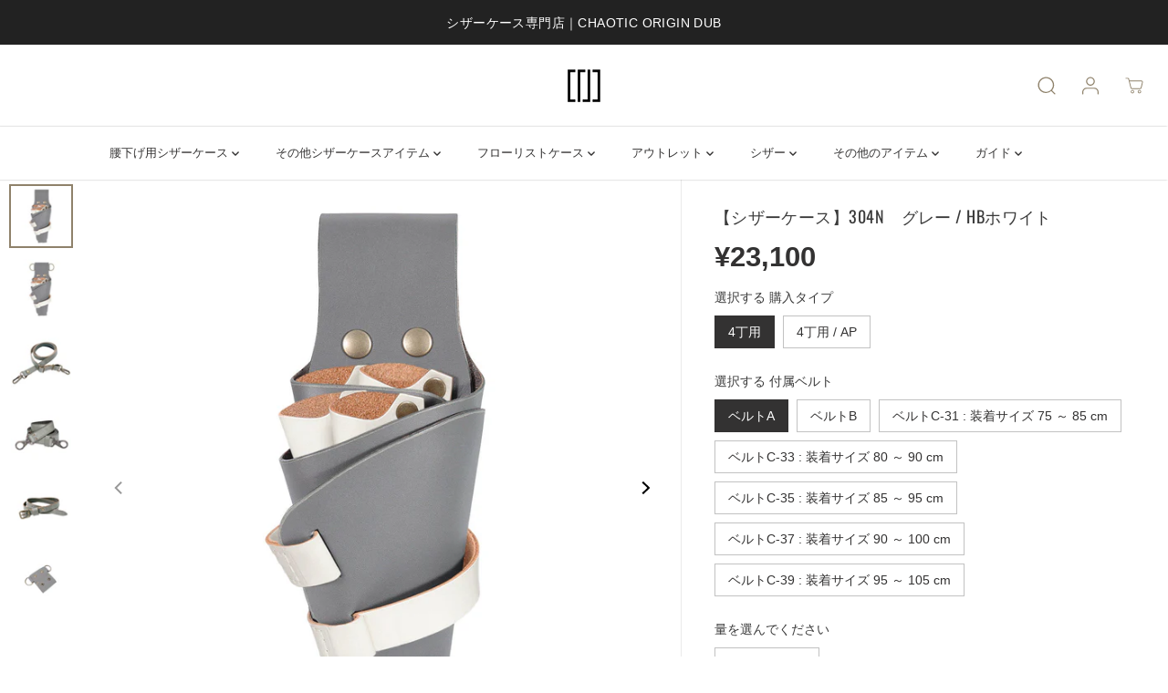

--- FILE ---
content_type: text/html; charset=utf-8
request_url: https://www.chaotic-o-d.co.jp/collections/304n/products/304ngyhbwh
body_size: 73531
content:
<!doctype html>
<html class="no-js" lang="ja">
  <head>
    <script type="application/vnd.locksmith+json" data-locksmith>{"version":"v137","locked":false,"initialized":true,"scope":"product","access_granted":true,"access_denied":false,"requires_customer":false,"manual_lock":false,"remote_lock":false,"has_timeout":false,"remote_rendered":null,"hide_resource":false,"hide_links_to_resource":false,"transparent":true,"locks":{"all":[],"opened":[]},"keys":[],"keys_signature":"46be74f0a92dcb09deb9963bf92665800e51b5a2082ffaf3ab3fd1a9106620c3","state":{"template":"product","theme":135934935212,"product":"304ngyhbwh","collection":"304n","page":null,"blog":null,"article":null,"app":null},"now":1769604155,"path":"\/collections\/304n\/products\/304ngyhbwh","locale_root_url":"\/","canonical_url":"https:\/\/www.chaotic-o-d.co.jp\/products\/304ngyhbwh","customer_id":null,"customer_id_signature":"46be74f0a92dcb09deb9963bf92665800e51b5a2082ffaf3ab3fd1a9106620c3","cart":null}</script><script data-locksmith>!function(){var require=undefined,reqwest=function(){function succeed(e){var t=protocolRe.exec(e.url);return t=t&&t[1]||context.location.protocol,httpsRe.test(t)?twoHundo.test(e.request.status):!!e.request.response}function handleReadyState(e,t,n){return function(){return e._aborted?n(e.request):e._timedOut?n(e.request,"Request is aborted: timeout"):void(e.request&&4==e.request[readyState]&&(e.request.onreadystatechange=noop,succeed(e)?t(e.request):n(e.request)))}}function setHeaders(e,t){var n,s=t.headers||{};s.Accept=s.Accept||defaultHeaders.accept[t.type]||defaultHeaders.accept["*"];var r="undefined"!=typeof FormData&&t.data instanceof FormData;for(n in!t.crossOrigin&&!s[requestedWith]&&(s[requestedWith]=defaultHeaders.requestedWith),!s[contentType]&&!r&&(s[contentType]=t.contentType||defaultHeaders.contentType),s)s.hasOwnProperty(n)&&"setRequestHeader"in e&&e.setRequestHeader(n,s[n])}function setCredentials(e,t){"undefined"!=typeof t.withCredentials&&"undefined"!=typeof e.withCredentials&&(e.withCredentials=!!t.withCredentials)}function generalCallback(e){lastValue=e}function urlappend(e,t){return e+(/[?]/.test(e)?"&":"?")+t}function handleJsonp(e,t,n,s){var r=uniqid++,o=e.jsonpCallback||"callback",a=e.jsonpCallbackName||reqwest.getcallbackPrefix(r),i=new RegExp("((^|[?]|&)"+o+")=([^&]+)"),l=s.match(i),c=doc.createElement("script"),u=0,d=-1!==navigator.userAgent.indexOf("MSIE 10.0");return l?"?"===l[3]?s=s.replace(i,"$1="+a):a=l[3]:s=urlappend(s,o+"="+a),context[a]=generalCallback,c.type="text/javascript",c.src=s,c.async=!0,"undefined"!=typeof c.onreadystatechange&&!d&&(c.htmlFor=c.id="_reqwest_"+r),c.onload=c.onreadystatechange=function(){if(c[readyState]&&"complete"!==c[readyState]&&"loaded"!==c[readyState]||u)return!1;c.onload=c.onreadystatechange=null,c.onclick&&c.onclick(),t(lastValue),lastValue=undefined,head.removeChild(c),u=1},head.appendChild(c),{abort:function(){c.onload=c.onreadystatechange=null,n({},"Request is aborted: timeout",{}),lastValue=undefined,head.removeChild(c),u=1}}}function getRequest(e,t){var n,s=this.o,r=(s.method||"GET").toUpperCase(),o="string"==typeof s?s:s.url,a=!1!==s.processData&&s.data&&"string"!=typeof s.data?reqwest.toQueryString(s.data):s.data||null,i=!1;return("jsonp"==s.type||"GET"==r)&&a&&(o=urlappend(o,a),a=null),"jsonp"==s.type?handleJsonp(s,e,t,o):((n=s.xhr&&s.xhr(s)||xhr(s)).open(r,o,!1!==s.async),setHeaders(n,s),setCredentials(n,s),context[xDomainRequest]&&n instanceof context[xDomainRequest]?(n.onload=e,n.onerror=t,n.onprogress=function(){},i=!0):n.onreadystatechange=handleReadyState(this,e,t),s.before&&s.before(n),i?setTimeout(function(){n.send(a)},200):n.send(a),n)}function Reqwest(e,t){this.o=e,this.fn=t,init.apply(this,arguments)}function setType(e){return null===e?undefined:e.match("json")?"json":e.match("javascript")?"js":e.match("text")?"html":e.match("xml")?"xml":void 0}function init(o,fn){function complete(e){for(o.timeout&&clearTimeout(self.timeout),self.timeout=null;0<self._completeHandlers.length;)self._completeHandlers.shift()(e)}function success(resp){var type=o.type||resp&&setType(resp.getResponseHeader("Content-Type"));resp="jsonp"!==type?self.request:resp;var filteredResponse=globalSetupOptions.dataFilter(resp.responseText,type),r=filteredResponse;try{resp.responseText=r}catch(e){}if(r)switch(type){case"json":try{resp=context.JSON?context.JSON.parse(r):eval("("+r+")")}catch(err){return error(resp,"Could not parse JSON in response",err)}break;case"js":resp=eval(r);break;case"html":resp=r;break;case"xml":resp=resp.responseXML&&resp.responseXML.parseError&&resp.responseXML.parseError.errorCode&&resp.responseXML.parseError.reason?null:resp.responseXML}for(self._responseArgs.resp=resp,self._fulfilled=!0,fn(resp),self._successHandler(resp);0<self._fulfillmentHandlers.length;)resp=self._fulfillmentHandlers.shift()(resp);complete(resp)}function timedOut(){self._timedOut=!0,self.request.abort()}function error(e,t,n){for(e=self.request,self._responseArgs.resp=e,self._responseArgs.msg=t,self._responseArgs.t=n,self._erred=!0;0<self._errorHandlers.length;)self._errorHandlers.shift()(e,t,n);complete(e)}this.url="string"==typeof o?o:o.url,this.timeout=null,this._fulfilled=!1,this._successHandler=function(){},this._fulfillmentHandlers=[],this._errorHandlers=[],this._completeHandlers=[],this._erred=!1,this._responseArgs={};var self=this;fn=fn||function(){},o.timeout&&(this.timeout=setTimeout(function(){timedOut()},o.timeout)),o.success&&(this._successHandler=function(){o.success.apply(o,arguments)}),o.error&&this._errorHandlers.push(function(){o.error.apply(o,arguments)}),o.complete&&this._completeHandlers.push(function(){o.complete.apply(o,arguments)}),this.request=getRequest.call(this,success,error)}function reqwest(e,t){return new Reqwest(e,t)}function normalize(e){return e?e.replace(/\r?\n/g,"\r\n"):""}function serial(e,t){var n,s,r,o,a=e.name,i=e.tagName.toLowerCase(),l=function(e){e&&!e.disabled&&t(a,normalize(e.attributes.value&&e.attributes.value.specified?e.value:e.text))};if(!e.disabled&&a)switch(i){case"input":/reset|button|image|file/i.test(e.type)||(n=/checkbox/i.test(e.type),s=/radio/i.test(e.type),r=e.value,(!n&&!s||e.checked)&&t(a,normalize(n&&""===r?"on":r)));break;case"textarea":t(a,normalize(e.value));break;case"select":if("select-one"===e.type.toLowerCase())l(0<=e.selectedIndex?e.options[e.selectedIndex]:null);else for(o=0;e.length&&o<e.length;o++)e.options[o].selected&&l(e.options[o])}}function eachFormElement(){var e,t,o=this,n=function(e,t){var n,s,r;for(n=0;n<t.length;n++)for(r=e[byTag](t[n]),s=0;s<r.length;s++)serial(r[s],o)};for(t=0;t<arguments.length;t++)e=arguments[t],/input|select|textarea/i.test(e.tagName)&&serial(e,o),n(e,["input","select","textarea"])}function serializeQueryString(){return reqwest.toQueryString(reqwest.serializeArray.apply(null,arguments))}function serializeHash(){var n={};return eachFormElement.apply(function(e,t){e in n?(n[e]&&!isArray(n[e])&&(n[e]=[n[e]]),n[e].push(t)):n[e]=t},arguments),n}function buildParams(e,t,n,s){var r,o,a,i=/\[\]$/;if(isArray(t))for(o=0;t&&o<t.length;o++)a=t[o],n||i.test(e)?s(e,a):buildParams(e+"["+("object"==typeof a?o:"")+"]",a,n,s);else if(t&&"[object Object]"===t.toString())for(r in t)buildParams(e+"["+r+"]",t[r],n,s);else s(e,t)}var context=this,XHR2;if("window"in context)var doc=document,byTag="getElementsByTagName",head=doc[byTag]("head")[0];else try{XHR2=require("xhr2")}catch(ex){throw new Error("Peer dependency `xhr2` required! Please npm install xhr2")}var httpsRe=/^http/,protocolRe=/(^\w+):\/\//,twoHundo=/^(20\d|1223)$/,readyState="readyState",contentType="Content-Type",requestedWith="X-Requested-With",uniqid=0,callbackPrefix="reqwest_"+ +new Date,lastValue,xmlHttpRequest="XMLHttpRequest",xDomainRequest="XDomainRequest",noop=function(){},isArray="function"==typeof Array.isArray?Array.isArray:function(e){return e instanceof Array},defaultHeaders={contentType:"application/x-www-form-urlencoded",requestedWith:xmlHttpRequest,accept:{"*":"text/javascript, text/html, application/xml, text/xml, */*",xml:"application/xml, text/xml",html:"text/html",text:"text/plain",json:"application/json, text/javascript",js:"application/javascript, text/javascript"}},xhr=function(e){if(!0!==e.crossOrigin)return context[xmlHttpRequest]?new XMLHttpRequest:XHR2?new XHR2:new ActiveXObject("Microsoft.XMLHTTP");var t=context[xmlHttpRequest]?new XMLHttpRequest:null;if(t&&"withCredentials"in t)return t;if(context[xDomainRequest])return new XDomainRequest;throw new Error("Browser does not support cross-origin requests")},globalSetupOptions={dataFilter:function(e){return e}};return Reqwest.prototype={abort:function(){this._aborted=!0,this.request.abort()},retry:function(){init.call(this,this.o,this.fn)},then:function(e,t){return e=e||function(){},t=t||function(){},this._fulfilled?this._responseArgs.resp=e(this._responseArgs.resp):this._erred?t(this._responseArgs.resp,this._responseArgs.msg,this._responseArgs.t):(this._fulfillmentHandlers.push(e),this._errorHandlers.push(t)),this},always:function(e){return this._fulfilled||this._erred?e(this._responseArgs.resp):this._completeHandlers.push(e),this},fail:function(e){return this._erred?e(this._responseArgs.resp,this._responseArgs.msg,this._responseArgs.t):this._errorHandlers.push(e),this},"catch":function(e){return this.fail(e)}},reqwest.serializeArray=function(){var n=[];return eachFormElement.apply(function(e,t){n.push({name:e,value:t})},arguments),n},reqwest.serialize=function(){if(0===arguments.length)return"";var e,t=Array.prototype.slice.call(arguments,0);return(e=t.pop())&&e.nodeType&&t.push(e)&&(e=null),e&&(e=e.type),("map"==e?serializeHash:"array"==e?reqwest.serializeArray:serializeQueryString).apply(null,t)},reqwest.toQueryString=function(e,t){var n,s,r=t||!1,o=[],a=encodeURIComponent,i=function(e,t){t="function"==typeof t?t():null==t?"":t,o[o.length]=a(e)+"="+a(t)};if(isArray(e))for(s=0;e&&s<e.length;s++)i(e[s].name,e[s].value);else for(n in e)e.hasOwnProperty(n)&&buildParams(n,e[n],r,i);return o.join("&").replace(/%20/g,"+")},reqwest.getcallbackPrefix=function(){return callbackPrefix},reqwest.compat=function(e,t){return e&&(e.type&&(e.method=e.type)&&delete e.type,e.dataType&&(e.type=e.dataType),e.jsonpCallback&&(e.jsonpCallbackName=e.jsonpCallback)&&delete e.jsonpCallback,e.jsonp&&(e.jsonpCallback=e.jsonp)),new Reqwest(e,t)},reqwest.ajaxSetup=function(e){for(var t in e=e||{})globalSetupOptions[t]=e[t]},reqwest}();
/*!
  * Reqwest! A general purpose XHR connection manager
  * license MIT (c) Dustin Diaz 2015
  * https://github.com/ded/reqwest
  */!function(){var a=window.Locksmith={},e=document.querySelector('script[type="application/vnd.locksmith+json"]'),n=e&&e.innerHTML;if(a.state={},a.util={},a.loading=!1,n)try{a.state=JSON.parse(n)}catch(u){}if(document.addEventListener&&document.querySelector){var s,r,o,t=[76,79,67,75,83,77,73,84,72,49,49],i=function(){r=t.slice(0)},l="style",c=function(e){e&&27!==e.keyCode&&"click"!==e.type||(document.removeEventListener("keydown",c),document.removeEventListener("click",c),s&&document.body.removeChild(s),s=null)};i(),document.addEventListener("keyup",function(e){if(e.keyCode===r[0]){if(clearTimeout(o),r.shift(),0<r.length)return void(o=setTimeout(i,1e3));i(),c(),(s=document.createElement("div"))[l].width="50%",s[l].maxWidth="1000px",s[l].height="85%",s[l].border="1px rgba(0, 0, 0, 0.2) solid",s[l].background="rgba(255, 255, 255, 0.99)",s[l].borderRadius="4px",s[l].position="fixed",s[l].top="50%",s[l].left="50%",s[l].transform="translateY(-50%) translateX(-50%)",s[l].boxShadow="0 2px 5px rgba(0, 0, 0, 0.3), 0 0 100vh 100vw rgba(0, 0, 0, 0.5)",s[l].zIndex="2147483645";var t=document.createElement("textarea");t.value=JSON.stringify(JSON.parse(n),null,2),t[l].border="none",t[l].display="block",t[l].boxSizing="border-box",t[l].width="100%",t[l].height="100%",t[l].background="transparent",t[l].padding="22px",t[l].fontFamily="monospace",t[l].fontSize="14px",t[l].color="#333",t[l].resize="none",t[l].outline="none",t.readOnly=!0,s.appendChild(t),document.body.appendChild(s),t.addEventListener("click",function(e){e.stopImmediatePropagation()}),t.select(),document.addEventListener("keydown",c),document.addEventListener("click",c)}})}a.isEmbedded=-1!==window.location.search.indexOf("_ab=0&_fd=0&_sc=1"),a.path=a.state.path||window.location.pathname,a.basePath=a.state.locale_root_url.concat("/apps/locksmith").replace(/^\/\//,"/"),a.reloading=!1,a.util.console=window.console||{log:function(){},error:function(){}},a.util.makeUrl=function(e,t){var n,s=a.basePath+e,r=[],o=a.cache();for(n in o)r.push(n+"="+encodeURIComponent(o[n]));for(n in t)r.push(n+"="+encodeURIComponent(t[n]));return a.state.customer_id&&(r.push("customer_id="+encodeURIComponent(a.state.customer_id)),r.push("customer_id_signature="+encodeURIComponent(a.state.customer_id_signature))),s+=(-1===s.indexOf("?")?"?":"&")+r.join("&")},a._initializeCallbacks=[],a.on=function(e,t){if("initialize"!==e)throw'Locksmith.on() currently only supports the "initialize" event';a._initializeCallbacks.push(t)},a.initializeSession=function(e){if(!a.isEmbedded){var t=!1,n=!0,s=!0;(e=e||{}).silent&&(s=n=!(t=!0)),a.ping({silent:t,spinner:n,reload:s,callback:function(){a._initializeCallbacks.forEach(function(e){e()})}})}},a.cache=function(e){var t={};try{var n=function r(e){return(document.cookie.match("(^|; )"+e+"=([^;]*)")||0)[2]};t=JSON.parse(decodeURIComponent(n("locksmith-params")||"{}"))}catch(u){}if(e){for(var s in e)t[s]=e[s];document.cookie="locksmith-params=; expires=Thu, 01 Jan 1970 00:00:00 GMT; path=/",document.cookie="locksmith-params="+encodeURIComponent(JSON.stringify(t))+"; path=/"}return t},a.cache.cart=a.state.cart,a.cache.cartLastSaved=null,a.params=a.cache(),a.util.reload=function(){a.reloading=!0;try{window.location.href=window.location.href.replace(/#.*/,"")}catch(u){a.util.console.error("Preferred reload method failed",u),window.location.reload()}},a.cache.saveCart=function(e){if(!a.cache.cart||a.cache.cart===a.cache.cartLastSaved)return e?e():null;var t=a.cache.cartLastSaved;a.cache.cartLastSaved=a.cache.cart,reqwest({url:"/cart/update.json",method:"post",type:"json",data:{attributes:{locksmith:a.cache.cart}},complete:e,error:function(e){if(a.cache.cartLastSaved=t,!a.reloading)throw e}})},a.util.spinnerHTML='<style>body{background:#FFF}@keyframes spin{from{transform:rotate(0deg)}to{transform:rotate(360deg)}}#loading{display:flex;width:100%;height:50vh;color:#777;align-items:center;justify-content:center}#loading .spinner{display:block;animation:spin 600ms linear infinite;position:relative;width:50px;height:50px}#loading .spinner-ring{stroke:currentColor;stroke-dasharray:100%;stroke-width:2px;stroke-linecap:round;fill:none}</style><div id="loading"><div class="spinner"><svg width="100%" height="100%"><svg preserveAspectRatio="xMinYMin"><circle class="spinner-ring" cx="50%" cy="50%" r="45%"></circle></svg></svg></div></div>',a.util.clobberBody=function(e){document.body.innerHTML=e},a.util.clobberDocument=function(e){e.responseText&&(e=e.responseText),document.documentElement&&document.removeChild(document.documentElement);var t=document.open("text/html","replace");t.writeln(e),t.close(),setTimeout(function(){var e=t.querySelector("[autofocus]");e&&e.focus()},100)},a.util.serializeForm=function(e){if(e&&"FORM"===e.nodeName){var t,n,s={};for(t=e.elements.length-1;0<=t;t-=1)if(""!==e.elements[t].name)switch(e.elements[t].nodeName){case"INPUT":switch(e.elements[t].type){default:case"text":case"hidden":case"password":case"button":case"reset":case"submit":s[e.elements[t].name]=e.elements[t].value;break;case"checkbox":case"radio":e.elements[t].checked&&(s[e.elements[t].name]=e.elements[t].value);break;case"file":}break;case"TEXTAREA":s[e.elements[t].name]=e.elements[t].value;break;case"SELECT":switch(e.elements[t].type){case"select-one":s[e.elements[t].name]=e.elements[t].value;break;case"select-multiple":for(n=e.elements[t].options.length-1;0<=n;n-=1)e.elements[t].options[n].selected&&(s[e.elements[t].name]=e.elements[t].options[n].value)}break;case"BUTTON":switch(e.elements[t].type){case"reset":case"submit":case"button":s[e.elements[t].name]=e.elements[t].value}}return s}},a.util.on=function(e,o,a,t){t=t||document;var i="locksmith-"+e+o,n=function(e){var t=e.target,n=e.target.parentElement,s=t.className.baseVal||t.className||"",r=n.className.baseVal||n.className||"";("string"==typeof s&&-1!==s.split(/\s+/).indexOf(o)||"string"==typeof r&&-1!==r.split(/\s+/).indexOf(o))&&!e[i]&&(e[i]=!0,a(e))};t.attachEvent?t.attachEvent(e,n):t.addEventListener(e,n,!1)},a.util.enableActions=function(e){a.util.on("click","locksmith-action",function(e){e.preventDefault();var t=e.target;t.dataset.confirmWith&&!confirm(t.dataset.confirmWith)||(t.disabled=!0,t.innerText=t.dataset.disableWith,a.post("/action",t.dataset.locksmithParams,{spinner:!1,type:"text",success:function(e){(e=JSON.parse(e.responseText)).message&&alert(e.message),a.util.reload()}}))},e)},a.util.inject=function(e,t){var n=["data","locksmith","append"];if(-1!==t.indexOf(n.join("-"))){var s=document.createElement("div");s.innerHTML=t,e.appendChild(s)}else e.innerHTML=t;var r,o,a=e.querySelectorAll("script");for(o=0;o<a.length;++o){r=a[o];var i=document.createElement("script");if(r.type&&(i.type=r.type),r.src)i.src=r.src;else{var l=document.createTextNode(r.innerHTML);i.appendChild(l)}e.appendChild(i)}var c=e.querySelector("[autofocus]");c&&c.focus()},a.post=function(e,t,n){!1!==(n=n||{}).spinner&&a.util.clobberBody(a.util.spinnerHTML);var s={};n.container===document?(s.layout=1,n.success=function(e){document.getElementById(n.container);a.util.clobberDocument(e)}):n.container&&(s.layout=0,n.success=function(e){var t=document.getElementById(n.container);a.util.inject(t,e),t.id===t.firstChild.id&&t.parentElement.replaceChild(t.firstChild,t)}),a.loading=!0;var r=a.util.makeUrl(e,s);reqwest({url:r,method:"post",type:n.type||"html",data:t,complete:function(){a.loading=!1},error:function(e){if(!a.reloading)if("dashboard.weglot.com"!==window.location.host){if(!n.silent)throw alert("Something went wrong! Please refresh and try again."),e;console.error(e)}else console.error(e)},success:n.success||a.util.clobberDocument})},a.postResource=function(e,t){e.path=a.path,e.search=window.location.search,e.state=a.state,e.passcode&&(e.passcode=e.passcode.trim()),e.email&&(e.email=e.email.trim()),e.state.cart=a.cache.cart,e.locksmith_json=a.jsonTag,e.locksmith_json_signature=a.jsonTagSignature,a.post("/resource",e,t)},a.ping=function(e){if(!a.isEmbedded){e=e||{};a.post("/ping",{path:a.path,search:window.location.search,state:a.state},{spinner:!!e.spinner,silent:"undefined"==typeof e.silent||e.silent,type:"text",success:function(e){(e=JSON.parse(e.responseText)).messages&&0<e.messages.length&&a.showMessages(e.messages)}})}},a.timeoutMonitor=function(){var e=a.cache.cart;a.ping({callback:function(){e!==a.cache.cart||setTimeout(function(){a.timeoutMonitor()},6e4)}})},a.showMessages=function(e){var t=document.createElement("div");t.style.position="fixed",t.style.left=0,t.style.right=0,t.style.bottom="-50px",t.style.opacity=0,t.style.background="#191919",t.style.color="#ddd",t.style.transition="bottom 0.2s, opacity 0.2s",t.style.zIndex=999999,t.innerHTML="        <style>          .locksmith-ab .locksmith-b { display: none; }          .locksmith-ab.toggled .locksmith-b { display: flex; }          .locksmith-ab.toggled .locksmith-a { display: none; }          .locksmith-flex { display: flex; flex-wrap: wrap; justify-content: space-between; align-items: center; padding: 10px 20px; }          .locksmith-message + .locksmith-message { border-top: 1px #555 solid; }          .locksmith-message a { color: inherit; font-weight: bold; }          .locksmith-message a:hover { color: inherit; opacity: 0.8; }          a.locksmith-ab-toggle { font-weight: inherit; text-decoration: underline; }          .locksmith-text { flex-grow: 1; }          .locksmith-cta { flex-grow: 0; text-align: right; }          .locksmith-cta button { transform: scale(0.8); transform-origin: left; }          .locksmith-cta > * { display: block; }          .locksmith-cta > * + * { margin-top: 10px; }          .locksmith-message a.locksmith-close { flex-grow: 0; text-decoration: none; margin-left: 15px; font-size: 30px; font-family: monospace; display: block; padding: 2px 10px; }                    @media screen and (max-width: 600px) {            .locksmith-wide-only { display: none !important; }            .locksmith-flex { padding: 0 15px; }            .locksmith-flex > * { margin-top: 5px; margin-bottom: 5px; }            .locksmith-cta { text-align: left; }          }                    @media screen and (min-width: 601px) {            .locksmith-narrow-only { display: none !important; }          }        </style>      "+e.map(function(e){return'<div class="locksmith-message">'+e+"</div>"}).join(""),document.body.appendChild(t),document.body.style.position="relative",document.body.parentElement.style.paddingBottom=t.offsetHeight+"px",setTimeout(function(){t.style.bottom=0,t.style.opacity=1},50),a.util.on("click","locksmith-ab-toggle",function(e){e.preventDefault();for(var t=e.target.parentElement;-1===t.className.split(" ").indexOf("locksmith-ab");)t=t.parentElement;-1!==t.className.split(" ").indexOf("toggled")?t.className=t.className.replace("toggled",""):t.className=t.className+" toggled"}),a.util.enableActions(t)}}()}();</script>
      <script data-locksmith>Locksmith.cache.cart=null</script>

  <script data-locksmith>Locksmith.jsonTag="\u003cscript type=\"application\/vnd.locksmith+json\" data-locksmith\u003e{\"version\":\"v137\",\"locked\":false,\"initialized\":true,\"scope\":\"product\",\"access_granted\":true,\"access_denied\":false,\"requires_customer\":false,\"manual_lock\":false,\"remote_lock\":false,\"has_timeout\":false,\"remote_rendered\":null,\"hide_resource\":false,\"hide_links_to_resource\":false,\"transparent\":true,\"locks\":{\"all\":[],\"opened\":[]},\"keys\":[],\"keys_signature\":\"46be74f0a92dcb09deb9963bf92665800e51b5a2082ffaf3ab3fd1a9106620c3\",\"state\":{\"template\":\"product\",\"theme\":135934935212,\"product\":\"304ngyhbwh\",\"collection\":\"304n\",\"page\":null,\"blog\":null,\"article\":null,\"app\":null},\"now\":1769604155,\"path\":\"\\\/collections\\\/304n\\\/products\\\/304ngyhbwh\",\"locale_root_url\":\"\\\/\",\"canonical_url\":\"https:\\\/\\\/www.chaotic-o-d.co.jp\\\/products\\\/304ngyhbwh\",\"customer_id\":null,\"customer_id_signature\":\"46be74f0a92dcb09deb9963bf92665800e51b5a2082ffaf3ab3fd1a9106620c3\",\"cart\":null}\u003c\/script\u003e";Locksmith.jsonTagSignature="45802e2d6b14647e909e991e330d4bb292d09a7e90133890adaac1922c92e308"</script>
    <meta charset="utf-8">
    <meta http-equiv="X-UA-Compatible" content="IE=edge,chrome=1">
    <meta name="viewport" content="width=device-width,initial-scale=1"><meta property="og:site_name" content="CHAOTIC ORIGIN DUB">
<meta property="og:url" content="https://www.chaotic-o-d.co.jp/products/304ngyhbwh"><meta property="og:title" content="CHAOTIC ORIGIN DUB（カオティックオリジンダブ）シザーケース【304N】 腰下げ用 | 本革製 日本製">
<meta property="og:type" content="product">
<meta property="og:description" content="CHAOTIC ORIGIN DUB（カオティックオリジンダブ）のシザーケース【304N】 腰下げ用は、美容師・理容師向けの本革製、プロ仕様の日本製シザーケースです。">
<meta property="og:image:width" content="300"/> <meta property="og:image:height" content="300"/><meta property="og:image" content="https://www.chaotic-o-d.co.jp/cdn/shop/products/sc304ngyhbwh_aac6d1f5-3094-4561-9494-b9053499d359.jpg?v=1671505405&width=300"><meta property="og:image" content="https://www.chaotic-o-d.co.jp/cdn/shop/products/sc304ngyhbwh-ap_2de7529f-cc7d-4e19-b22c-6befb602e0bc.jpg?v=1671505405&width=300"><meta property="og:image" content="https://www.chaotic-o-d.co.jp/cdn/shop/products/belt-agy_03b597dd-1fc2-4013-ae30-23d1ddcc801b.jpg?v=1671505405&width=300"><meta property="og:image:secure_url" content="https://www.chaotic-o-d.co.jp/cdn/shop/products/sc304ngyhbwh_aac6d1f5-3094-4561-9494-b9053499d359.jpg?v=1671505405&width=300"><meta property="og:image:secure_url" content="https://www.chaotic-o-d.co.jp/cdn/shop/products/sc304ngyhbwh-ap_2de7529f-cc7d-4e19-b22c-6befb602e0bc.jpg?v=1671505405&width=300"><meta property="og:image:secure_url" content="https://www.chaotic-o-d.co.jp/cdn/shop/products/belt-agy_03b597dd-1fc2-4013-ae30-23d1ddcc801b.jpg?v=1671505405&width=300"><meta property="og:price:amount" content="23,100">
<meta property="og:price:currency" content="JPY">
<meta name="twitter:card" content="summary_large_image"><meta name="twitter:title" content="CHAOTIC ORIGIN DUB（カオティックオリジンダブ）シザーケース【304N】 腰下げ用 | 本革製 日本製">
<meta name="twitter:description" content="CHAOTIC ORIGIN DUB（カオティックオリジンダブ）のシザーケース【304N】 腰下げ用は、美容師・理容師向けの本革製、プロ仕様の日本製シザーケースです。">
<link rel="canonical" href="https://www.chaotic-o-d.co.jp/products/304ngyhbwh">
    <link rel="preconnect" href="https://cdn.shopify.com" crossorigin><link rel="icon" type="image/png" href="//www.chaotic-o-d.co.jp/cdn/shop/files/header-logo-gr_ac8a7477-e90c-40b0-8bf2-ff01e262554d.png?crop=center&height=32&v=1634545545&width=32"><link rel="preconnect" href="https://fonts.shopifycdn.com" crossorigin><title>CHAOTIC ORIGIN DUB（カオティックオリジンダブ）シザーケース【304N】 腰下げ用 | 本革製 日本製</title><meta name="description" content="CHAOTIC ORIGIN DUB（カオティックオリジンダブ）のシザーケース【304N】 腰下げ用は、美容師・理容師向けの本革製、プロ仕様の日本製シザーケースです。">
<script>window.performance && window.performance.mark && window.performance.mark('shopify.content_for_header.start');</script><meta name="google-site-verification" content="HXldpFOszGMXHbTf9XAoLsi5NZNYdxvff7dxNrrZEAg">
<meta id="shopify-digital-wallet" name="shopify-digital-wallet" content="/57366806700/digital_wallets/dialog">
<meta name="shopify-checkout-api-token" content="5138ebcbcc39a936be2580ff309b62c7">
<meta id="in-context-paypal-metadata" data-shop-id="57366806700" data-venmo-supported="false" data-environment="production" data-locale="ja_JP" data-paypal-v4="true" data-currency="JPY">
<link rel="alternate" hreflang="x-default" href="https://www.chaotic-o-d.co.jp/products/304ngyhbwh">
<link rel="alternate" hreflang="ja" href="https://www.chaotic-o-d.co.jp/products/304ngyhbwh">
<link rel="alternate" hreflang="en" href="https://www.chaotic-o-d.co.jp/en/products/304ngyhbwh">
<link rel="alternate" hreflang="zh-Hant" href="https://www.chaotic-o-d.co.jp/zh/products/304ngyhbwh">
<link rel="alternate" hreflang="zh-Hant-AC" href="https://www.chaotic-o-d.co.jp/zh/products/304ngyhbwh">
<link rel="alternate" hreflang="zh-Hant-AE" href="https://www.chaotic-o-d.co.jp/zh/products/304ngyhbwh">
<link rel="alternate" hreflang="zh-Hant-AG" href="https://www.chaotic-o-d.co.jp/zh/products/304ngyhbwh">
<link rel="alternate" hreflang="zh-Hant-AI" href="https://www.chaotic-o-d.co.jp/zh/products/304ngyhbwh">
<link rel="alternate" hreflang="zh-Hant-AO" href="https://www.chaotic-o-d.co.jp/zh/products/304ngyhbwh">
<link rel="alternate" hreflang="zh-Hant-AR" href="https://www.chaotic-o-d.co.jp/zh/products/304ngyhbwh">
<link rel="alternate" hreflang="zh-Hant-AU" href="https://www.chaotic-o-d.co.jp/zh/products/304ngyhbwh">
<link rel="alternate" hreflang="zh-Hant-AW" href="https://www.chaotic-o-d.co.jp/zh/products/304ngyhbwh">
<link rel="alternate" hreflang="zh-Hant-BB" href="https://www.chaotic-o-d.co.jp/zh/products/304ngyhbwh">
<link rel="alternate" hreflang="zh-Hant-BF" href="https://www.chaotic-o-d.co.jp/zh/products/304ngyhbwh">
<link rel="alternate" hreflang="zh-Hant-BI" href="https://www.chaotic-o-d.co.jp/zh/products/304ngyhbwh">
<link rel="alternate" hreflang="zh-Hant-BJ" href="https://www.chaotic-o-d.co.jp/zh/products/304ngyhbwh">
<link rel="alternate" hreflang="zh-Hant-BL" href="https://www.chaotic-o-d.co.jp/zh/products/304ngyhbwh">
<link rel="alternate" hreflang="zh-Hant-BM" href="https://www.chaotic-o-d.co.jp/zh/products/304ngyhbwh">
<link rel="alternate" hreflang="zh-Hant-BO" href="https://www.chaotic-o-d.co.jp/zh/products/304ngyhbwh">
<link rel="alternate" hreflang="zh-Hant-BQ" href="https://www.chaotic-o-d.co.jp/zh/products/304ngyhbwh">
<link rel="alternate" hreflang="zh-Hant-BR" href="https://www.chaotic-o-d.co.jp/zh/products/304ngyhbwh">
<link rel="alternate" hreflang="zh-Hant-BS" href="https://www.chaotic-o-d.co.jp/zh/products/304ngyhbwh">
<link rel="alternate" hreflang="zh-Hant-BW" href="https://www.chaotic-o-d.co.jp/zh/products/304ngyhbwh">
<link rel="alternate" hreflang="zh-Hant-BZ" href="https://www.chaotic-o-d.co.jp/zh/products/304ngyhbwh">
<link rel="alternate" hreflang="zh-Hant-CA" href="https://www.chaotic-o-d.co.jp/zh/products/304ngyhbwh">
<link rel="alternate" hreflang="zh-Hant-CD" href="https://www.chaotic-o-d.co.jp/zh/products/304ngyhbwh">
<link rel="alternate" hreflang="zh-Hant-CF" href="https://www.chaotic-o-d.co.jp/zh/products/304ngyhbwh">
<link rel="alternate" hreflang="zh-Hant-CG" href="https://www.chaotic-o-d.co.jp/zh/products/304ngyhbwh">
<link rel="alternate" hreflang="zh-Hant-CH" href="https://www.chaotic-o-d.co.jp/zh/products/304ngyhbwh">
<link rel="alternate" hreflang="zh-Hant-CI" href="https://www.chaotic-o-d.co.jp/zh/products/304ngyhbwh">
<link rel="alternate" hreflang="zh-Hant-CL" href="https://www.chaotic-o-d.co.jp/zh/products/304ngyhbwh">
<link rel="alternate" hreflang="zh-Hant-CM" href="https://www.chaotic-o-d.co.jp/zh/products/304ngyhbwh">
<link rel="alternate" hreflang="zh-Hant-CN" href="https://www.chaotic-o-d.co.jp/zh/products/304ngyhbwh">
<link rel="alternate" hreflang="zh-Hant-CO" href="https://www.chaotic-o-d.co.jp/zh/products/304ngyhbwh">
<link rel="alternate" hreflang="zh-Hant-CR" href="https://www.chaotic-o-d.co.jp/zh/products/304ngyhbwh">
<link rel="alternate" hreflang="zh-Hant-CV" href="https://www.chaotic-o-d.co.jp/zh/products/304ngyhbwh">
<link rel="alternate" hreflang="zh-Hant-CW" href="https://www.chaotic-o-d.co.jp/zh/products/304ngyhbwh">
<link rel="alternate" hreflang="zh-Hant-DE" href="https://www.chaotic-o-d.co.jp/zh/products/304ngyhbwh">
<link rel="alternate" hreflang="zh-Hant-DJ" href="https://www.chaotic-o-d.co.jp/zh/products/304ngyhbwh">
<link rel="alternate" hreflang="zh-Hant-DM" href="https://www.chaotic-o-d.co.jp/zh/products/304ngyhbwh">
<link rel="alternate" hreflang="zh-Hant-DO" href="https://www.chaotic-o-d.co.jp/zh/products/304ngyhbwh">
<link rel="alternate" hreflang="zh-Hant-DZ" href="https://www.chaotic-o-d.co.jp/zh/products/304ngyhbwh">
<link rel="alternate" hreflang="zh-Hant-EC" href="https://www.chaotic-o-d.co.jp/zh/products/304ngyhbwh">
<link rel="alternate" hreflang="zh-Hant-EG" href="https://www.chaotic-o-d.co.jp/zh/products/304ngyhbwh">
<link rel="alternate" hreflang="zh-Hant-EH" href="https://www.chaotic-o-d.co.jp/zh/products/304ngyhbwh">
<link rel="alternate" hreflang="zh-Hant-ER" href="https://www.chaotic-o-d.co.jp/zh/products/304ngyhbwh">
<link rel="alternate" hreflang="zh-Hant-ET" href="https://www.chaotic-o-d.co.jp/zh/products/304ngyhbwh">
<link rel="alternate" hreflang="zh-Hant-FK" href="https://www.chaotic-o-d.co.jp/zh/products/304ngyhbwh">
<link rel="alternate" hreflang="zh-Hant-FR" href="https://www.chaotic-o-d.co.jp/zh/products/304ngyhbwh">
<link rel="alternate" hreflang="zh-Hant-GA" href="https://www.chaotic-o-d.co.jp/zh/products/304ngyhbwh">
<link rel="alternate" hreflang="zh-Hant-GB" href="https://www.chaotic-o-d.co.jp/zh/products/304ngyhbwh">
<link rel="alternate" hreflang="zh-Hant-GD" href="https://www.chaotic-o-d.co.jp/zh/products/304ngyhbwh">
<link rel="alternate" hreflang="zh-Hant-GF" href="https://www.chaotic-o-d.co.jp/zh/products/304ngyhbwh">
<link rel="alternate" hreflang="zh-Hant-GH" href="https://www.chaotic-o-d.co.jp/zh/products/304ngyhbwh">
<link rel="alternate" hreflang="zh-Hant-GM" href="https://www.chaotic-o-d.co.jp/zh/products/304ngyhbwh">
<link rel="alternate" hreflang="zh-Hant-GN" href="https://www.chaotic-o-d.co.jp/zh/products/304ngyhbwh">
<link rel="alternate" hreflang="zh-Hant-GQ" href="https://www.chaotic-o-d.co.jp/zh/products/304ngyhbwh">
<link rel="alternate" hreflang="zh-Hant-GS" href="https://www.chaotic-o-d.co.jp/zh/products/304ngyhbwh">
<link rel="alternate" hreflang="zh-Hant-GT" href="https://www.chaotic-o-d.co.jp/zh/products/304ngyhbwh">
<link rel="alternate" hreflang="zh-Hant-GW" href="https://www.chaotic-o-d.co.jp/zh/products/304ngyhbwh">
<link rel="alternate" hreflang="zh-Hant-GY" href="https://www.chaotic-o-d.co.jp/zh/products/304ngyhbwh">
<link rel="alternate" hreflang="zh-Hant-HK" href="https://www.chaotic-o-d.co.jp/zh/products/304ngyhbwh">
<link rel="alternate" hreflang="zh-Hant-HN" href="https://www.chaotic-o-d.co.jp/zh/products/304ngyhbwh">
<link rel="alternate" hreflang="zh-Hant-HT" href="https://www.chaotic-o-d.co.jp/zh/products/304ngyhbwh">
<link rel="alternate" hreflang="zh-Hant-JM" href="https://www.chaotic-o-d.co.jp/zh/products/304ngyhbwh">
<link rel="alternate" hreflang="zh-Hant-JP" href="https://www.chaotic-o-d.co.jp/zh/products/304ngyhbwh">
<link rel="alternate" hreflang="zh-Hant-KE" href="https://www.chaotic-o-d.co.jp/zh/products/304ngyhbwh">
<link rel="alternate" hreflang="zh-Hant-KM" href="https://www.chaotic-o-d.co.jp/zh/products/304ngyhbwh">
<link rel="alternate" hreflang="zh-Hant-KN" href="https://www.chaotic-o-d.co.jp/zh/products/304ngyhbwh">
<link rel="alternate" hreflang="zh-Hant-KR" href="https://www.chaotic-o-d.co.jp/zh/products/304ngyhbwh">
<link rel="alternate" hreflang="zh-Hant-KY" href="https://www.chaotic-o-d.co.jp/zh/products/304ngyhbwh">
<link rel="alternate" hreflang="zh-Hant-LC" href="https://www.chaotic-o-d.co.jp/zh/products/304ngyhbwh">
<link rel="alternate" hreflang="zh-Hant-LR" href="https://www.chaotic-o-d.co.jp/zh/products/304ngyhbwh">
<link rel="alternate" hreflang="zh-Hant-LS" href="https://www.chaotic-o-d.co.jp/zh/products/304ngyhbwh">
<link rel="alternate" hreflang="zh-Hant-LY" href="https://www.chaotic-o-d.co.jp/zh/products/304ngyhbwh">
<link rel="alternate" hreflang="zh-Hant-MA" href="https://www.chaotic-o-d.co.jp/zh/products/304ngyhbwh">
<link rel="alternate" hreflang="zh-Hant-MF" href="https://www.chaotic-o-d.co.jp/zh/products/304ngyhbwh">
<link rel="alternate" hreflang="zh-Hant-MG" href="https://www.chaotic-o-d.co.jp/zh/products/304ngyhbwh">
<link rel="alternate" hreflang="zh-Hant-ML" href="https://www.chaotic-o-d.co.jp/zh/products/304ngyhbwh">
<link rel="alternate" hreflang="zh-Hant-MO" href="https://www.chaotic-o-d.co.jp/zh/products/304ngyhbwh">
<link rel="alternate" hreflang="zh-Hant-MQ" href="https://www.chaotic-o-d.co.jp/zh/products/304ngyhbwh">
<link rel="alternate" hreflang="zh-Hant-MR" href="https://www.chaotic-o-d.co.jp/zh/products/304ngyhbwh">
<link rel="alternate" hreflang="zh-Hant-MS" href="https://www.chaotic-o-d.co.jp/zh/products/304ngyhbwh">
<link rel="alternate" hreflang="zh-Hant-MU" href="https://www.chaotic-o-d.co.jp/zh/products/304ngyhbwh">
<link rel="alternate" hreflang="zh-Hant-MW" href="https://www.chaotic-o-d.co.jp/zh/products/304ngyhbwh">
<link rel="alternate" hreflang="zh-Hant-MY" href="https://www.chaotic-o-d.co.jp/zh/products/304ngyhbwh">
<link rel="alternate" hreflang="zh-Hant-MZ" href="https://www.chaotic-o-d.co.jp/zh/products/304ngyhbwh">
<link rel="alternate" hreflang="zh-Hant-NA" href="https://www.chaotic-o-d.co.jp/zh/products/304ngyhbwh">
<link rel="alternate" hreflang="zh-Hant-NE" href="https://www.chaotic-o-d.co.jp/zh/products/304ngyhbwh">
<link rel="alternate" hreflang="zh-Hant-NG" href="https://www.chaotic-o-d.co.jp/zh/products/304ngyhbwh">
<link rel="alternate" hreflang="zh-Hant-NI" href="https://www.chaotic-o-d.co.jp/zh/products/304ngyhbwh">
<link rel="alternate" hreflang="zh-Hant-NL" href="https://www.chaotic-o-d.co.jp/zh/products/304ngyhbwh">
<link rel="alternate" hreflang="zh-Hant-PA" href="https://www.chaotic-o-d.co.jp/zh/products/304ngyhbwh">
<link rel="alternate" hreflang="zh-Hant-PE" href="https://www.chaotic-o-d.co.jp/zh/products/304ngyhbwh">
<link rel="alternate" hreflang="zh-Hant-PM" href="https://www.chaotic-o-d.co.jp/zh/products/304ngyhbwh">
<link rel="alternate" hreflang="zh-Hant-PY" href="https://www.chaotic-o-d.co.jp/zh/products/304ngyhbwh">
<link rel="alternate" hreflang="zh-Hant-RW" href="https://www.chaotic-o-d.co.jp/zh/products/304ngyhbwh">
<link rel="alternate" hreflang="zh-Hant-SA" href="https://www.chaotic-o-d.co.jp/zh/products/304ngyhbwh">
<link rel="alternate" hreflang="zh-Hant-SC" href="https://www.chaotic-o-d.co.jp/zh/products/304ngyhbwh">
<link rel="alternate" hreflang="zh-Hant-SD" href="https://www.chaotic-o-d.co.jp/zh/products/304ngyhbwh">
<link rel="alternate" hreflang="zh-Hant-SG" href="https://www.chaotic-o-d.co.jp/zh/products/304ngyhbwh">
<link rel="alternate" hreflang="zh-Hant-SH" href="https://www.chaotic-o-d.co.jp/zh/products/304ngyhbwh">
<link rel="alternate" hreflang="zh-Hant-SL" href="https://www.chaotic-o-d.co.jp/zh/products/304ngyhbwh">
<link rel="alternate" hreflang="zh-Hant-SN" href="https://www.chaotic-o-d.co.jp/zh/products/304ngyhbwh">
<link rel="alternate" hreflang="zh-Hant-SO" href="https://www.chaotic-o-d.co.jp/zh/products/304ngyhbwh">
<link rel="alternate" hreflang="zh-Hant-SR" href="https://www.chaotic-o-d.co.jp/zh/products/304ngyhbwh">
<link rel="alternate" hreflang="zh-Hant-SS" href="https://www.chaotic-o-d.co.jp/zh/products/304ngyhbwh">
<link rel="alternate" hreflang="zh-Hant-ST" href="https://www.chaotic-o-d.co.jp/zh/products/304ngyhbwh">
<link rel="alternate" hreflang="zh-Hant-SV" href="https://www.chaotic-o-d.co.jp/zh/products/304ngyhbwh">
<link rel="alternate" hreflang="zh-Hant-SX" href="https://www.chaotic-o-d.co.jp/zh/products/304ngyhbwh">
<link rel="alternate" hreflang="zh-Hant-SZ" href="https://www.chaotic-o-d.co.jp/zh/products/304ngyhbwh">
<link rel="alternate" hreflang="zh-Hant-TA" href="https://www.chaotic-o-d.co.jp/zh/products/304ngyhbwh">
<link rel="alternate" hreflang="zh-Hant-TC" href="https://www.chaotic-o-d.co.jp/zh/products/304ngyhbwh">
<link rel="alternate" hreflang="zh-Hant-TD" href="https://www.chaotic-o-d.co.jp/zh/products/304ngyhbwh">
<link rel="alternate" hreflang="zh-Hant-TF" href="https://www.chaotic-o-d.co.jp/zh/products/304ngyhbwh">
<link rel="alternate" hreflang="zh-Hant-TG" href="https://www.chaotic-o-d.co.jp/zh/products/304ngyhbwh">
<link rel="alternate" hreflang="zh-Hant-TH" href="https://www.chaotic-o-d.co.jp/zh/products/304ngyhbwh">
<link rel="alternate" hreflang="zh-Hant-TN" href="https://www.chaotic-o-d.co.jp/zh/products/304ngyhbwh">
<link rel="alternate" hreflang="zh-Hant-TT" href="https://www.chaotic-o-d.co.jp/zh/products/304ngyhbwh">
<link rel="alternate" hreflang="zh-Hant-TW" href="https://www.chaotic-o-d.co.jp/zh/products/304ngyhbwh">
<link rel="alternate" hreflang="zh-Hant-TZ" href="https://www.chaotic-o-d.co.jp/zh/products/304ngyhbwh">
<link rel="alternate" hreflang="zh-Hant-UG" href="https://www.chaotic-o-d.co.jp/zh/products/304ngyhbwh">
<link rel="alternate" hreflang="zh-Hant-UM" href="https://www.chaotic-o-d.co.jp/zh/products/304ngyhbwh">
<link rel="alternate" hreflang="zh-Hant-US" href="https://www.chaotic-o-d.co.jp/zh/products/304ngyhbwh">
<link rel="alternate" hreflang="zh-Hant-UY" href="https://www.chaotic-o-d.co.jp/zh/products/304ngyhbwh">
<link rel="alternate" hreflang="zh-Hant-VC" href="https://www.chaotic-o-d.co.jp/zh/products/304ngyhbwh">
<link rel="alternate" hreflang="zh-Hant-VE" href="https://www.chaotic-o-d.co.jp/zh/products/304ngyhbwh">
<link rel="alternate" hreflang="zh-Hant-VG" href="https://www.chaotic-o-d.co.jp/zh/products/304ngyhbwh">
<link rel="alternate" hreflang="zh-Hant-ZA" href="https://www.chaotic-o-d.co.jp/zh/products/304ngyhbwh">
<link rel="alternate" hreflang="zh-Hant-ZM" href="https://www.chaotic-o-d.co.jp/zh/products/304ngyhbwh">
<link rel="alternate" hreflang="zh-Hant-ZW" href="https://www.chaotic-o-d.co.jp/zh/products/304ngyhbwh">
<link rel="alternate" type="application/json+oembed" href="https://www.chaotic-o-d.co.jp/products/304ngyhbwh.oembed">
<script async="async" src="/checkouts/internal/preloads.js?locale=ja-JP"></script>
<link rel="preconnect" href="https://shop.app" crossorigin="anonymous">
<script async="async" src="https://shop.app/checkouts/internal/preloads.js?locale=ja-JP&shop_id=57366806700" crossorigin="anonymous"></script>
<script id="apple-pay-shop-capabilities" type="application/json">{"shopId":57366806700,"countryCode":"JP","currencyCode":"JPY","merchantCapabilities":["supports3DS"],"merchantId":"gid:\/\/shopify\/Shop\/57366806700","merchantName":"CHAOTIC ORIGIN DUB","requiredBillingContactFields":["postalAddress","email","phone"],"requiredShippingContactFields":["postalAddress","email","phone"],"shippingType":"shipping","supportedNetworks":["visa","masterCard","amex","jcb","discover"],"total":{"type":"pending","label":"CHAOTIC ORIGIN DUB","amount":"1.00"},"shopifyPaymentsEnabled":true,"supportsSubscriptions":true}</script>
<script id="shopify-features" type="application/json">{"accessToken":"5138ebcbcc39a936be2580ff309b62c7","betas":["rich-media-storefront-analytics"],"domain":"www.chaotic-o-d.co.jp","predictiveSearch":false,"shopId":57366806700,"locale":"ja"}</script>
<script>var Shopify = Shopify || {};
Shopify.shop = "chaotic-origin-dub.myshopify.com";
Shopify.locale = "ja";
Shopify.currency = {"active":"JPY","rate":"1.0"};
Shopify.country = "JP";
Shopify.theme = {"name":"chaotic-origin-dub\/main","id":135934935212,"schema_name":"Yuva","schema_version":"12.0.0","theme_store_id":null,"role":"main"};
Shopify.theme.handle = "null";
Shopify.theme.style = {"id":null,"handle":null};
Shopify.cdnHost = "www.chaotic-o-d.co.jp/cdn";
Shopify.routes = Shopify.routes || {};
Shopify.routes.root = "/";</script>
<script type="module">!function(o){(o.Shopify=o.Shopify||{}).modules=!0}(window);</script>
<script>!function(o){function n(){var o=[];function n(){o.push(Array.prototype.slice.apply(arguments))}return n.q=o,n}var t=o.Shopify=o.Shopify||{};t.loadFeatures=n(),t.autoloadFeatures=n()}(window);</script>
<script>
  window.ShopifyPay = window.ShopifyPay || {};
  window.ShopifyPay.apiHost = "shop.app\/pay";
  window.ShopifyPay.redirectState = null;
</script>
<script id="shop-js-analytics" type="application/json">{"pageType":"product"}</script>
<script defer="defer" async type="module" src="//www.chaotic-o-d.co.jp/cdn/shopifycloud/shop-js/modules/v2/client.init-shop-cart-sync_CHE6QNUr.ja.esm.js"></script>
<script defer="defer" async type="module" src="//www.chaotic-o-d.co.jp/cdn/shopifycloud/shop-js/modules/v2/chunk.common_D98kRh4-.esm.js"></script>
<script defer="defer" async type="module" src="//www.chaotic-o-d.co.jp/cdn/shopifycloud/shop-js/modules/v2/chunk.modal_BNwoMci-.esm.js"></script>
<script type="module">
  await import("//www.chaotic-o-d.co.jp/cdn/shopifycloud/shop-js/modules/v2/client.init-shop-cart-sync_CHE6QNUr.ja.esm.js");
await import("//www.chaotic-o-d.co.jp/cdn/shopifycloud/shop-js/modules/v2/chunk.common_D98kRh4-.esm.js");
await import("//www.chaotic-o-d.co.jp/cdn/shopifycloud/shop-js/modules/v2/chunk.modal_BNwoMci-.esm.js");

  window.Shopify.SignInWithShop?.initShopCartSync?.({"fedCMEnabled":true,"windoidEnabled":true});

</script>
<script>
  window.Shopify = window.Shopify || {};
  if (!window.Shopify.featureAssets) window.Shopify.featureAssets = {};
  window.Shopify.featureAssets['shop-js'] = {"shop-cart-sync":["modules/v2/client.shop-cart-sync_Fn6E0AvD.ja.esm.js","modules/v2/chunk.common_D98kRh4-.esm.js","modules/v2/chunk.modal_BNwoMci-.esm.js"],"init-fed-cm":["modules/v2/client.init-fed-cm_sYFpctDP.ja.esm.js","modules/v2/chunk.common_D98kRh4-.esm.js","modules/v2/chunk.modal_BNwoMci-.esm.js"],"shop-toast-manager":["modules/v2/client.shop-toast-manager_Cm6TtnXd.ja.esm.js","modules/v2/chunk.common_D98kRh4-.esm.js","modules/v2/chunk.modal_BNwoMci-.esm.js"],"init-shop-cart-sync":["modules/v2/client.init-shop-cart-sync_CHE6QNUr.ja.esm.js","modules/v2/chunk.common_D98kRh4-.esm.js","modules/v2/chunk.modal_BNwoMci-.esm.js"],"shop-button":["modules/v2/client.shop-button_CZ95wHjv.ja.esm.js","modules/v2/chunk.common_D98kRh4-.esm.js","modules/v2/chunk.modal_BNwoMci-.esm.js"],"init-windoid":["modules/v2/client.init-windoid_BTB72QS9.ja.esm.js","modules/v2/chunk.common_D98kRh4-.esm.js","modules/v2/chunk.modal_BNwoMci-.esm.js"],"shop-cash-offers":["modules/v2/client.shop-cash-offers_BFHBnhKY.ja.esm.js","modules/v2/chunk.common_D98kRh4-.esm.js","modules/v2/chunk.modal_BNwoMci-.esm.js"],"pay-button":["modules/v2/client.pay-button_DTH50Rzq.ja.esm.js","modules/v2/chunk.common_D98kRh4-.esm.js","modules/v2/chunk.modal_BNwoMci-.esm.js"],"init-customer-accounts":["modules/v2/client.init-customer-accounts_BUGn0cIS.ja.esm.js","modules/v2/client.shop-login-button_B-yi3nMN.ja.esm.js","modules/v2/chunk.common_D98kRh4-.esm.js","modules/v2/chunk.modal_BNwoMci-.esm.js"],"avatar":["modules/v2/client.avatar_BTnouDA3.ja.esm.js"],"checkout-modal":["modules/v2/client.checkout-modal_B9SXRRFG.ja.esm.js","modules/v2/chunk.common_D98kRh4-.esm.js","modules/v2/chunk.modal_BNwoMci-.esm.js"],"init-shop-for-new-customer-accounts":["modules/v2/client.init-shop-for-new-customer-accounts_CoX20XDP.ja.esm.js","modules/v2/client.shop-login-button_B-yi3nMN.ja.esm.js","modules/v2/chunk.common_D98kRh4-.esm.js","modules/v2/chunk.modal_BNwoMci-.esm.js"],"init-customer-accounts-sign-up":["modules/v2/client.init-customer-accounts-sign-up_CSeMJfz-.ja.esm.js","modules/v2/client.shop-login-button_B-yi3nMN.ja.esm.js","modules/v2/chunk.common_D98kRh4-.esm.js","modules/v2/chunk.modal_BNwoMci-.esm.js"],"init-shop-email-lookup-coordinator":["modules/v2/client.init-shop-email-lookup-coordinator_DazyVOqY.ja.esm.js","modules/v2/chunk.common_D98kRh4-.esm.js","modules/v2/chunk.modal_BNwoMci-.esm.js"],"shop-follow-button":["modules/v2/client.shop-follow-button_DjSWKMco.ja.esm.js","modules/v2/chunk.common_D98kRh4-.esm.js","modules/v2/chunk.modal_BNwoMci-.esm.js"],"shop-login-button":["modules/v2/client.shop-login-button_B-yi3nMN.ja.esm.js","modules/v2/chunk.common_D98kRh4-.esm.js","modules/v2/chunk.modal_BNwoMci-.esm.js"],"shop-login":["modules/v2/client.shop-login_BdZnYXk6.ja.esm.js","modules/v2/chunk.common_D98kRh4-.esm.js","modules/v2/chunk.modal_BNwoMci-.esm.js"],"lead-capture":["modules/v2/client.lead-capture_emq1eXKF.ja.esm.js","modules/v2/chunk.common_D98kRh4-.esm.js","modules/v2/chunk.modal_BNwoMci-.esm.js"],"payment-terms":["modules/v2/client.payment-terms_CeWs54sX.ja.esm.js","modules/v2/chunk.common_D98kRh4-.esm.js","modules/v2/chunk.modal_BNwoMci-.esm.js"]};
</script>
<script>(function() {
  var isLoaded = false;
  function asyncLoad() {
    if (isLoaded) return;
    isLoaded = true;
    var urls = ["https:\/\/favorite.app-colony.com\/public\/js\/app_favorite_button.min.js?shop=chaotic-origin-dub.myshopify.com","https:\/\/storage.nfcube.com\/instafeed-4efe1e975c01eefb2c3bd70cb822a3a6.js?shop=chaotic-origin-dub.myshopify.com"];
    for (var i = 0; i < urls.length; i++) {
      var s = document.createElement('script');
      s.type = 'text/javascript';
      s.async = true;
      s.src = urls[i];
      var x = document.getElementsByTagName('script')[0];
      x.parentNode.insertBefore(s, x);
    }
  };
  if(window.attachEvent) {
    window.attachEvent('onload', asyncLoad);
  } else {
    window.addEventListener('load', asyncLoad, false);
  }
})();</script>
<script id="__st">var __st={"a":57366806700,"offset":32400,"reqid":"d3647d3e-63e6-47f8-afbb-146bf57b9a04-1769604154","pageurl":"www.chaotic-o-d.co.jp\/collections\/304n\/products\/304ngyhbwh","u":"f0dc82afb5b9","p":"product","rtyp":"product","rid":7228491923628};</script>
<script>window.ShopifyPaypalV4VisibilityTracking = true;</script>
<script id="captcha-bootstrap">!function(){'use strict';const t='contact',e='account',n='new_comment',o=[[t,t],['blogs',n],['comments',n],[t,'customer']],c=[[e,'customer_login'],[e,'guest_login'],[e,'recover_customer_password'],[e,'create_customer']],r=t=>t.map((([t,e])=>`form[action*='/${t}']:not([data-nocaptcha='true']) input[name='form_type'][value='${e}']`)).join(','),a=t=>()=>t?[...document.querySelectorAll(t)].map((t=>t.form)):[];function s(){const t=[...o],e=r(t);return a(e)}const i='password',u='form_key',d=['recaptcha-v3-token','g-recaptcha-response','h-captcha-response',i],f=()=>{try{return window.sessionStorage}catch{return}},m='__shopify_v',_=t=>t.elements[u];function p(t,e,n=!1){try{const o=window.sessionStorage,c=JSON.parse(o.getItem(e)),{data:r}=function(t){const{data:e,action:n}=t;return t[m]||n?{data:e,action:n}:{data:t,action:n}}(c);for(const[e,n]of Object.entries(r))t.elements[e]&&(t.elements[e].value=n);n&&o.removeItem(e)}catch(o){console.error('form repopulation failed',{error:o})}}const l='form_type',E='cptcha';function T(t){t.dataset[E]=!0}const w=window,h=w.document,L='Shopify',v='ce_forms',y='captcha';let A=!1;((t,e)=>{const n=(g='f06e6c50-85a8-45c8-87d0-21a2b65856fe',I='https://cdn.shopify.com/shopifycloud/storefront-forms-hcaptcha/ce_storefront_forms_captcha_hcaptcha.v1.5.2.iife.js',D={infoText:'hCaptchaによる保護',privacyText:'プライバシー',termsText:'利用規約'},(t,e,n)=>{const o=w[L][v],c=o.bindForm;if(c)return c(t,g,e,D).then(n);var r;o.q.push([[t,g,e,D],n]),r=I,A||(h.body.append(Object.assign(h.createElement('script'),{id:'captcha-provider',async:!0,src:r})),A=!0)});var g,I,D;w[L]=w[L]||{},w[L][v]=w[L][v]||{},w[L][v].q=[],w[L][y]=w[L][y]||{},w[L][y].protect=function(t,e){n(t,void 0,e),T(t)},Object.freeze(w[L][y]),function(t,e,n,w,h,L){const[v,y,A,g]=function(t,e,n){const i=e?o:[],u=t?c:[],d=[...i,...u],f=r(d),m=r(i),_=r(d.filter((([t,e])=>n.includes(e))));return[a(f),a(m),a(_),s()]}(w,h,L),I=t=>{const e=t.target;return e instanceof HTMLFormElement?e:e&&e.form},D=t=>v().includes(t);t.addEventListener('submit',(t=>{const e=I(t);if(!e)return;const n=D(e)&&!e.dataset.hcaptchaBound&&!e.dataset.recaptchaBound,o=_(e),c=g().includes(e)&&(!o||!o.value);(n||c)&&t.preventDefault(),c&&!n&&(function(t){try{if(!f())return;!function(t){const e=f();if(!e)return;const n=_(t);if(!n)return;const o=n.value;o&&e.removeItem(o)}(t);const e=Array.from(Array(32),(()=>Math.random().toString(36)[2])).join('');!function(t,e){_(t)||t.append(Object.assign(document.createElement('input'),{type:'hidden',name:u})),t.elements[u].value=e}(t,e),function(t,e){const n=f();if(!n)return;const o=[...t.querySelectorAll(`input[type='${i}']`)].map((({name:t})=>t)),c=[...d,...o],r={};for(const[a,s]of new FormData(t).entries())c.includes(a)||(r[a]=s);n.setItem(e,JSON.stringify({[m]:1,action:t.action,data:r}))}(t,e)}catch(e){console.error('failed to persist form',e)}}(e),e.submit())}));const S=(t,e)=>{t&&!t.dataset[E]&&(n(t,e.some((e=>e===t))),T(t))};for(const o of['focusin','change'])t.addEventListener(o,(t=>{const e=I(t);D(e)&&S(e,y())}));const B=e.get('form_key'),M=e.get(l),P=B&&M;t.addEventListener('DOMContentLoaded',(()=>{const t=y();if(P)for(const e of t)e.elements[l].value===M&&p(e,B);[...new Set([...A(),...v().filter((t=>'true'===t.dataset.shopifyCaptcha))])].forEach((e=>S(e,t)))}))}(h,new URLSearchParams(w.location.search),n,t,e,['guest_login'])})(!0,!0)}();</script>
<script integrity="sha256-4kQ18oKyAcykRKYeNunJcIwy7WH5gtpwJnB7kiuLZ1E=" data-source-attribution="shopify.loadfeatures" defer="defer" src="//www.chaotic-o-d.co.jp/cdn/shopifycloud/storefront/assets/storefront/load_feature-a0a9edcb.js" crossorigin="anonymous"></script>
<script crossorigin="anonymous" defer="defer" src="//www.chaotic-o-d.co.jp/cdn/shopifycloud/storefront/assets/shopify_pay/storefront-65b4c6d7.js?v=20250812"></script>
<script data-source-attribution="shopify.dynamic_checkout.dynamic.init">var Shopify=Shopify||{};Shopify.PaymentButton=Shopify.PaymentButton||{isStorefrontPortableWallets:!0,init:function(){window.Shopify.PaymentButton.init=function(){};var t=document.createElement("script");t.src="https://www.chaotic-o-d.co.jp/cdn/shopifycloud/portable-wallets/latest/portable-wallets.ja.js",t.type="module",document.head.appendChild(t)}};
</script>
<script data-source-attribution="shopify.dynamic_checkout.buyer_consent">
  function portableWalletsHideBuyerConsent(e){var t=document.getElementById("shopify-buyer-consent"),n=document.getElementById("shopify-subscription-policy-button");t&&n&&(t.classList.add("hidden"),t.setAttribute("aria-hidden","true"),n.removeEventListener("click",e))}function portableWalletsShowBuyerConsent(e){var t=document.getElementById("shopify-buyer-consent"),n=document.getElementById("shopify-subscription-policy-button");t&&n&&(t.classList.remove("hidden"),t.removeAttribute("aria-hidden"),n.addEventListener("click",e))}window.Shopify?.PaymentButton&&(window.Shopify.PaymentButton.hideBuyerConsent=portableWalletsHideBuyerConsent,window.Shopify.PaymentButton.showBuyerConsent=portableWalletsShowBuyerConsent);
</script>
<script data-source-attribution="shopify.dynamic_checkout.cart.bootstrap">document.addEventListener("DOMContentLoaded",(function(){function t(){return document.querySelector("shopify-accelerated-checkout-cart, shopify-accelerated-checkout")}if(t())Shopify.PaymentButton.init();else{new MutationObserver((function(e,n){t()&&(Shopify.PaymentButton.init(),n.disconnect())})).observe(document.body,{childList:!0,subtree:!0})}}));
</script>
<link id="shopify-accelerated-checkout-styles" rel="stylesheet" media="screen" href="https://www.chaotic-o-d.co.jp/cdn/shopifycloud/portable-wallets/latest/accelerated-checkout-backwards-compat.css" crossorigin="anonymous">
<style id="shopify-accelerated-checkout-cart">
        #shopify-buyer-consent {
  margin-top: 1em;
  display: inline-block;
  width: 100%;
}

#shopify-buyer-consent.hidden {
  display: none;
}

#shopify-subscription-policy-button {
  background: none;
  border: none;
  padding: 0;
  text-decoration: underline;
  font-size: inherit;
  cursor: pointer;
}

#shopify-subscription-policy-button::before {
  box-shadow: none;
}

      </style>

<script>window.performance && window.performance.mark && window.performance.mark('shopify.content_for_header.end');</script>
    <script>
      document.documentElement.className = document.documentElement.className.replace('no-js', 'js');
    </script>
<!-- Google tag (gtag.js) -->
<script async src="https://www.googletagmanager.com/gtag/js?id=AW-11039378063"></script>
<script>
  window.dataLayer = window.dataLayer || [];
  function gtag(){dataLayer.push(arguments);}
  gtag('js', new Date());

  gtag('config', 'AW-11039378063');
</script><style>
  /*============= page loader css start ========*/
  .yv-page-loader {
    position: fixed;
    width: 100%;
    height: 100%;
    background-color: rgba(255, 255, 255, 1);
    left: 0;
    top: 0;
    display: flex;
    align-items: center;
    justify-content: center;
    z-index: 99;
    opacity: 0;
    transform: translateY(-100%);
  }

  .page-loading .yv-page-loader {
    opacity: 1;
    transform: translateY(0);
  }

  .yv-page-loader img {
    max-width: 100px;
  }

  /*============= page loader css end ========*/
</style>


<link rel="stylesheet" href="https://use.fontawesome.com/releases/v5.10.2/css/all.css">


<style data-shopify>

  
  
  
  
  @font-face {
  font-family: Oswald;
  font-weight: 400;
  font-style: normal;
  font-display: swap;
  src: url("//www.chaotic-o-d.co.jp/cdn/fonts/oswald/oswald_n4.7760ed7a63e536050f64bb0607ff70ce07a480bd.woff2") format("woff2"),
       url("//www.chaotic-o-d.co.jp/cdn/fonts/oswald/oswald_n4.ae5e497f60fc686568afe76e9ff1872693c533e9.woff") format("woff");
}

  

  :root {
    --gray: #ececec;
    --dark-gray: #747474;
    --green:#6cad61;
    --red:#ec7c7c;
    --heading-font-family:Oswald,sans-serif;
    --heading-font-weight:400;
    --heading-font-style:normal;
    --font-family:Helvetica,Arial, sans-serif;
    --font-weight:400;
    --font-style:normal;
    --body-font-weight-bold: 300;
    --thin:100;
    --light:300;
    --normal:400;
    --medium:500;
    --semibold:600;
    --bold:700;
    --extrabold:900;
    --theme-color: #8f826b;
    --theme-light-color: rgba(143, 130, 107, 0.1);
    --colorTextBody: #333232;
    --colorLightTextBody: rgba(51, 50, 50, 0.5);
    --colorXlightTextBody: rgba(51, 50, 50, 0.3);
    --colorXXlightTextBody: rgba(51, 50, 50, 0.1);
    --cartDotColor: #efb34c;
    --cartDotColorLight:rgba(239, 179, 76, 0.3);
    --cartDotColorNull:rgba(239, 179, 76, 0);
    --colorBtnPrimary: #000000;
    --colorBtnPrimaryText: #ffffff;
    --colorBtnPrimaryBorder: #000000;
    --colorBtnSecondary: #ffffff;
    --colorBtnSecondaryText:#000000;
    --colorBtnSecondaryBorder:#000000;
    --primaryColorBody: #ffffff;
    --saleBadgeBg:#efb34c;
    --saleBadgeText:#ffffff;
    --soldBadgeBg:#E22120;
    --soldBadgeText:#ffffff;
    --preorderBadgeBg:#E22120;
    --preorderBadgeText:#ffffff;
    --customBadgeBg:#000000;
    --customBadgeText:#ffffff;
    --secondaryColorBody: #e1dcd8;
    --product-grid-image-size:cover;
    
--primarySocialIconBg:#e6e6e6;
      --primaryAlternateBg:#f2f2f2;--secondarySocialIconBg:#cbc2bb;--tertiarySocialIconBg:#18634d;--quaternarySocialIconBg:#dfd5cd;--secondarycolorTextBody: #000000;
    --secondaryColorLightTextBody: rgba(0, 0, 0, 0.5);
    --secondaryColorXlightTextBody: rgba(0, 0, 0, 0.3);
    --secondary_heading_color: #000000;
    --tertiaryColorBody:#0e3a2d;
    --tertiarycolorTextBody: #ffffff;
    --tertiaryColorLightTextBody: rgba(255, 255, 255, 0.5);
    --tertiaryColorXlightTextBody: rgba(255, 255, 255, 0.3);
    --tertiary_heading_color: #ffffff;
    --gradientColorBody: linear-gradient(262deg, rgba(255, 235, 231, 1), rgba(238, 238, 238, 1) 100%);
    --quaternaryColorBody: #f3efec;
    --quaternarycolorTextBody: #181818;
    --quaternaryColorLightTextBody: rgba(24, 24, 24, 0.5);
    --quaternaryColorXlightTextBody: rgba(24, 24, 24, 0.3);
    --quaternary_heading_color: #181818;
    --colorImageBg: #f3efec;
    --colorImageBorder: #eee;
    --productImageBorder:0;
    --articleImageBorder:0;
    --collectionImageBorder:0;
    --colorTextSavings: #E22120;
    --colorBgSavings: #ffd1d1;
    --heading_color: #3a3a3a;
    --heading_base_size: 0.9;
    --heading_spacing: 0.025em;
    --heading_line_height: 1.2;
    --base_spacing: 0.0em;
    --base_line_height: 1.6;
    --text_base_size: 1.0;
    --buttonRadius: 6px;
    --productGridRadius: 20px;
    --headingTextTransform:;
    --buttonFontFamily: var(--font-family);
    --buttonFontStyle: var(--font-style);
    --buttonFontWeight: var(--font-weight);
    --variantFontFamily: var(--font-family);
    --variantFontStyle: var(--font-style);
    --variantFontWeight: var(--font-weight);
    --filtersHeadingFontFamily: var(--font-family);
    --filtersHeadingFontStyle: var(--font-style);
    --filtersHeadingFontWeight: var(--font-weight);
    --priceFontFamily: var(--font-family);
    --priceFontStyle: var(--font-style);
    --priceFontWeight: var(--font-weight);
    --tabHeadingFontFamily: var(--font-family);
    --tabHeadingFontStyle: var(--font-style);
    --tabHeadingFontWeight: var(--font-weight);
    --tabHeadingTextTransform:;
    --navigationFontFamily: var(--font-family);
    --navigationFontStyle: var(--font-style);
    --navigationFontWeight: var(--font-weight);
    --navigationTextTransform:;
    --variantTextTransform:uppercase;
    --xsmallText:calc(var(--text_base_size) * 10px);
    --smallText: calc(var(--text_base_size) * 12px);
    --text: calc(var(--text_base_size) * 14px);
    --mediumText: calc(var(--text_base_size) * 16px);
    --largeText: calc(var(--text_base_size) * 18px);
    --xlargeText:  calc(var(--text_base_size) * 20px);
    --buttonAnimationDirection:translateX(-100%);


    
  }

  @media (min-width:1025px) {
    
    
    .button:before,
    .pdp-action-container button.shopify-payment-button__button--hidden:before,
    .pdp-action-container button.shopify-payment-button__button:before,
    .tertiary-button:before {
        content: "";
        position: absolute;top:0;
          right:0;
          width:0;
          height:100%;z-index: -1;
        transition: 0.6s ease-in-out;
    }
    .button:hover:before,
    .pdp-action-container button.shopify-payment-button__button--hidden:hover:before,
    .pdp-action-container button.shopify-payment-button__button:hover:before,
    .secondary-button:hover:before {right:auto;
        left:0;
        width:100%;}
    
  }

  .yv-product-title{
    opacity:1.0;
  }

 
  .countryflags { display:flex; background: url("//www.chaotic-o-d.co.jp/cdn/shop/t/19/assets/countryFlagsLow.png?v=31976969039850678321714440920") no-repeat top left; width: 20px; height: 20px; flex-shrink: 0; filter: drop-shadow(0px 2px 3px rgb(0 0 0 / 0.1)); }
  .countryflag__AD { background-position: 0 0; } .countryflag__AE { background-position: -21px 0; } .countryflag__AF {
  background-position: 0 -21px; } .countryflag__African_nion { background-position: -21px -21px; } .countryflag__AG {
  background-position: -42px 0; } .countryflag__AI { background-position: -42px -21px; } .countryflag__AL {
  background-position: 0 -42px; } .countryflag__AM { background-position: -21px -42px; } .countryflag__AMS {
  background-position: -42px -42px; } .countryflag__AO { background-position: -63px 0; } .countryflag__AQ {
  background-position: -63px -21px; } .countryflag__AR { background-position: -63px -42px; } .countryflag__AS {
  background-position: 0 -63px; } .countryflag__AT { background-position: -21px -63px; } .countryflag__AU {
  background-position: -42px -63px; } .countryflag__AW { background-position: -63px -63px; } .countryflag__AX {
  background-position: -84px 0; } .countryflag__AZ { background-position: -84px -21px; } .countryflag__BA {
  background-position: -84px -42px; } .countryflag__BB { background-position: -84px -63px; } .countryflag__BD {
  background-position: 0 -84px; } .countryflag__BE { background-position: -21px -84px; } .countryflag__BF {
  background-position: -42px -84px; } .countryflag__BG { background-position: -63px -84px; } .countryflag__BH {
  background-position: -84px -84px; } .countryflag__BI { background-position: -105px 0; } .countryflag__BJ {
  background-position: -105px -21px; } .countryflag__BL { background-position: -105px -42px; } .countryflag__BM {
  background-position: -105px -63px; } .countryflag__BN { background-position: -105px -84px; } .countryflag__BO {
  background-position: 0 -105px; } .countryflag__BQ-BO { background-position: -21px -105px; } .countryflag__BQ-SA {
  background-position: -42px -105px; } .countryflag__BQ-SE { background-position: -63px -105px; } .countryflag__BR {
  background-position: -84px -105px; } .countryflag__BS { background-position: -105px -105px; } .countryflag__BT {
  background-position: -126px 0; } .countryflag__BV { background-position: -126px -21px; } .countryflag__BW {
  background-position: -126px -42px; } .countryflag__BY { background-position: -126px -63px; } .countryflag__BZ {
  background-position: -126px -84px; } .countryflag__CA { background-position: -126px -105px; } .countryflag__CC {
  background-position: 0 -126px; } .countryflag__CD { background-position: -21px -126px; } .countryflag__CF {
  background-position: -42px -126px; } .countryflag__CG { background-position: -63px -126px; } .countryflag__CH {
  background-position: -84px -126px; } .countryflag__CI { background-position: -105px -126px; } .countryflag__CK {
  background-position: -126px -126px; } .countryflag__CL { background-position: -147px 0; } .countryflag__CM {
  background-position: -147px -21px; } .countryflag__CN { background-position: -147px -42px; } .countryflag__CO {
  background-position: -147px -63px; } .countryflag__CR { background-position: -147px -84px; } .countryflag__CU {
  background-position: -147px -105px; } .countryflag__CV { background-position: -147px -126px; } .countryflag__CW {
  background-position: 0 -147px; } .countryflag__CX { background-position: -21px -147px; } .countryflag__CY {
  background-position: -42px -147px; } .countryflag__CZ { background-position: -63px -147px; } .countryflag__DE {
  background-position: -84px -147px; } .countryflag__DJ { background-position: -105px -147px; } .countryflag__DK {
  background-position: -126px -147px; } .countryflag__DM { background-position: -147px -147px; } .countryflag__DO {
  background-position: -168px 0; } .countryflag__DZ { background-position: -168px -21px; } .countryflag__EC {
  background-position: -168px -42px; } .countryflag__EE { background-position: -168px -63px; } .countryflag__EG {
  background-position: -168px -84px; } .countryflag__EH { background-position: -168px -105px; } .countryflag__ER {
  background-position: -168px -126px; } .countryflag__ES { background-position: -168px -147px; } .countryflag__ET {
  background-position: 0 -168px; } .countryflag__EUROPE { background-position: -21px -168px; } .countryflag__FI {
  background-position: -42px -168px; } .countryflag__FJ { background-position: -63px -168px; } .countryflag__FK {
  background-position: -84px -168px; } .countryflag__FM { background-position: -105px -168px; } .countryflag__FO {
  background-position: -126px -168px; } .countryflag__FR { background-position: -147px -168px; } .countryflag__GA {
  background-position: -168px -168px; } .countryflag__GB { background-position: -189px -63px; } .countryflag__GB-NIR {
  background-position: -189px -21px; } .countryflag__GB-SCT { background-position: -189px -42px; } .countryflag__GB-UKM {
  background-position: -189px -63px; } .countryflag__GB-WLS { background-position: -189px -84px; } .countryflag__GD {
  background-position: -189px -105px; } .countryflag__GE { background-position: -189px -126px; } .countryflag__GF {
  background-position: -189px -147px; } .countryflag__GG { background-position: -189px -168px; } .countryflag__GH {
  background-position: 0 -189px; } .countryflag__GI { background-position: -21px -189px; } .countryflag__GL {
  background-position: -42px -189px; } .countryflag__GM { background-position: -63px -189px; } .countryflag__GN {
  background-position: -84px -189px; } .countryflag__GP { background-position: -105px -189px; } .countryflag__GP {
  background-position: -126px -189px; } .countryflag__GQ { background-position: -147px -189px; } .countryflag__GR {
  background-position: -168px -189px; } .countryflag__GS { background-position: -189px -189px; } .countryflag__GT {
  background-position: -210px 0; } .countryflag__GU { background-position: -210px -21px; } .countryflag__GW {
  background-position: -210px -42px; } .countryflag__GY { background-position: -210px -63px; } .countryflag__HK {
  background-position: -210px -84px; } .countryflag__HM { background-position: -210px -105px; } .countryflag__HN {
  background-position: -210px -126px; } .countryflag__HR { background-position: -210px -147px; } .countryflag__HT {
  background-position: -210px -168px; } .countryflag__HU { background-position: -210px -189px; } .countryflag__ID {
  background-position: 0 -210px; } .countryflag__IE { background-position: -21px -210px; } .countryflag__IL {
  background-position: -42px -210px; } .countryflag__IM { background-position: -63px -210px; } .countryflag__IN {
  background-position: -84px -210px; } .countryflag__IO { background-position: -105px -210px; } .countryflag__IQ {
  background-position: -126px -210px; } .countryflag__IR { background-position: -147px -210px; } .countryflag__IS {
  background-position: -168px -210px; } .countryflag__IT { background-position: -189px -210px; } .countryflag__JE {
  background-position: -210px -210px; } .countryflag__JM { background-position: -231px 0; } .countryflag__JO {
  background-position: -231px -21px; } .countryflag__JP { background-position: -231px -42px; } .countryflag__KG {
  background-position: -231px -63px; } .countryflag__KH { background-position: -231px -84px; } .countryflag__KI {
  background-position: -231px -105px; } .countryflag__KM { background-position: -231px -126px; } .countryflag__KN {
  background-position: -231px -147px; } .countryflag__KN-SK { background-position: -231px -168px; } .countryflag__KP {
  background-position: -231px -189px; } .countryflag__KR { background-position: -231px -210px; } .countryflag__KW {
  background-position: 0 -231px; } .countryflag__KY { background-position: -21px -231px; } .countryflag__KZ {
  background-position: -42px -231px; } .countryflag__LA { background-position: -63px -231px; } .countryflag__LB {
  background-position: -84px -231px; } .countryflag__LC { background-position: -105px -231px; } .countryflag__LI {
  background-position: -126px -231px; } .countryflag__LK { background-position: -147px -231px; } .countryflag__LR {
  background-position: -168px -231px; } .countryflag__LS { background-position: -189px -231px; } .countryflag__LT {
  background-position: -210px -231px; } .countryflag__LU { background-position: -231px -231px; } .countryflag__LV {
  background-position: -252px 0; } .countryflag__LY { background-position: -252px -21px; } .countryflag__MA {
  background-position: -252px -42px; } .countryflag__MC { background-position: -252px -63px; } .countryflag__MD {
  background-position: -252px -84px; } .countryflag__ME { background-position: -252px -105px; } .countryflag__MF {
  background-position: -252px -126px; } .countryflag__MG { background-position: -252px -147px; } .countryflag__MH {
  background-position: -252px -168px; } .countryflag__MK { background-position: -252px -189px; } .countryflag__ML {
  background-position: -252px -210px; } .countryflag__MM { background-position: -252px -231px; } .countryflag__MN {
  background-position: 0 -252px; } .countryflag__MO { background-position: -21px -252px; } .countryflag__MP {
  background-position: -42px -252px; } .countryflag__MQ { background-position: -63px -252px; } .countryflag__MQ-UNF {
  background-position: -84px -252px; } .countryflag__MR { background-position: -105px -252px; } .countryflag__MS {
  background-position: -126px -252px; } .countryflag__MT { background-position: -147px -252px; } .countryflag__MU {
  background-position: -168px -252px; } .countryflag__MV { background-position: -189px -252px; } .countryflag__MW {
  background-position: -210px -252px; } .countryflag__MX { background-position: -231px -252px; } .countryflag__MY {
  background-position: -252px -252px; } .countryflag__MZ { background-position: -273px 0; } .countryflag__NA {
  background-position: -273px -21px; } .countryflag__NC { background-position: -273px -42px; } .countryflag__NE {
  background-position: -273px -63px; } .countryflag__NF { background-position: -273px -84px; } .countryflag__NG {
  background-position: -273px -105px; } .countryflag__NI { background-position: -273px -126px; } .countryflag__NL {
  background-position: -273px -147px; } .countryflag__NO { background-position: -273px -168px; } .countryflag__NP {
  background-position: -273px -189px; } .countryflag__NR { background-position: -273px -210px; } .countryflag__NU {
  background-position: -273px -231px; } .countryflag__NZ { background-position: -273px -252px; } .countryflag__OM {
  background-position: 0 -273px; } .countryflag__PA { background-position: -21px -273px; } .countryflag__PE {
  background-position: -42px -273px; } .countryflag__PF { background-position: -63px -273px; } .countryflag__PG {
  background-position: -84px -273px; } .countryflag__PH { background-position: -105px -273px; } .countryflag__PK {
  background-position: -126px -273px; } .countryflag__PL { background-position: -147px -273px; } .countryflag__PM {
  background-position: -168px -273px; } .countryflag__PM-UNF { background-position: -189px -273px; } .countryflag__PN {
  background-position: -210px -273px; } .countryflag__PR { background-position: -231px -273px; } .countryflag__PS {
  background-position: -252px -273px; } .countryflag__PT { background-position: -273px -273px; } .countryflag__PW {
  background-position: -294px 0; } .countryflag__PY { background-position: -294px -21px; } .countryflag__QA {
  background-position: -294px -42px; } .countryflag__RAINBOW { background-position: -294px -63px; } .countryflag__RE {
  background-position: -294px -84px; } .countryflag__RO { background-position: -294px -105px; } .countryflag__RS {
  background-position: -294px -126px; } .countryflag__RU { background-position: -294px -147px; } .countryflag__RW {
  background-position: -294px -168px; } .countryflag__SA { background-position: -294px -189px; } .countryflag__SB {
  background-position: -294px -210px; } .countryflag__SC { background-position: -294px -231px; } .countryflag__SD {
  background-position: -294px -252px; } .countryflag__SE { background-position: -294px -273px; } .countryflag__SG {
  background-position: 0 -294px; } .countryflag__SH { background-position: -21px -294px; } .countryflag__SI {
  background-position: -42px -294px; } .countryflag__SJ { background-position: -63px -294px; } .countryflag__SK {
  background-position: -84px -294px; } .countryflag__SL { background-position: -105px -294px; } .countryflag__SM {
  background-position: -126px -294px; } .countryflag__SN { background-position: -147px -294px; } .countryflag__SO {
  background-position: -168px -294px; } .countryflag__SR { background-position: -189px -294px; } .countryflag__SS {
  background-position: -210px -294px; } .countryflag__ST { background-position: -231px -294px; } .countryflag__SV {
  background-position: -252px -294px; } .countryflag__SX { background-position: -273px -294px; } .countryflag__SY {
  background-position: -294px -294px; } .countryflag__SZ { background-position: -315px 0; } .countryflag__TC {
  background-position: -315px -21px; } .countryflag__TD { background-position: -315px -42px; } .countryflag__TF {
  background-position: -315px -63px; } .countryflag__TG { background-position: -315px -84px; } .countryflag__TH {
  background-position: -315px -105px; } .countryflag__TJ { background-position: -315px -126px; } .countryflag__TK {
  background-position: -315px -147px; } .countryflag__TL { background-position: -315px -168px; } .countryflag__TM {
  background-position: -315px -189px; } .countryflag__TN { background-position: -315px -210px; } .countryflag__TO {
  background-position: -315px -231px; } .countryflag__TR { background-position: -315px -252px; } .countryflag__TT {
  background-position: -315px -273px; } .countryflag__TV { background-position: -315px -294px; } .countryflag__TW {
  background-position: 0 -315px; } .countryflag__TZ { background-position: -21px -315px; } .countryflag__UA {
  background-position: -42px -315px; } .countryflag__UG { background-position: -63px -315px; } .countryflag__UM {
  background-position: -84px -315px; } .countryflag__Union_f_outh_merican_ations { background-position: -105px -315px; }
  .countryflag__US { background-position: -126px -315px; } .countryflag__UY { background-position: -147px -315px; }
  .countryflag__UZ { background-position: -168px -315px; } .countryflag__VA { background-position: -189px -315px; }
  .countryflag__VC { background-position: -210px -315px; } .countryflag__VE { background-position: -231px -315px; }
  .countryflag__VG { background-position: -252px -315px; } .countryflag__VI { background-position: -273px -315px; }
  .countryflag__VN { background-position: -294px -315px; } .countryflag__VU { background-position: -315px -315px; }
  .countryflag__WF { background-position: -336px 0; } .countryflag__WS { background-position: -336px -21px; }
  .countryflag__XK { background-position: -336px -42px; } .countryflag__YE { background-position: -336px -63px; }
  .countryflag__YT-UNF { background-position: -336px -84px; } .countryflag__ZA { background-position: -336px -105px; }
  .countryflag__ZM { background-position: -336px -126px; } .countryflag__ZW { background-position: -336px -147px; }

    .langdrop {
      display: flex;
      align-items: center;
  }

  .langdrop .select-box {
      margin: 0 5px;
  }

  .langdrop .select-box .form-control {
      padding: 4px 10px;
      min-height: 36px;
      min-width: 140px;
      max-width: 200px;
      border-radius: 5px;
      background: var(--footer-form-bg);
      color: var(--footer-form-text-color);
      border-color: var(--footer-form-border-color);
  }

  .country-dropdown,
  .lang-dropdown {
      position: relative;
  }

  .country-dropdown-item {
      position: relative;
      min-height: 40px;
      max-width: 100%;
      width: max-content;
      padding: 4px 10px 4px;
      padding-right: 30px;
      display: flex;
      align-items: center;
      border: 0;
      font-size: var(--text);
      border-radius: 5px;
      text-transform: uppercase;
  }

  .footer-dropdown .country-dropdown-item {
      min-height: 34px;
      padding: 4px 24px 4px 10px;
  }

  .countryflags {
      margin-right: 10px;
  }
  .country-dropdown-item .country-name {
    line-height: 11px;
  }

  .active .country-dropdown-expand {
      max-height: 300px;
      overflow: auto;
      transition: max-height 0.5s ease;
  }

  .country-dropdown-expand {
      display: none;
      position: absolute;
      width: max-content;
      min-width: 100px;
      max-height: 300px;
      overflow-y: auto;
      background: var(--primaryColorBody);
      left: 0;
      bottom: 120%;
      border-radius: 5px;
      z-index: 2;
      transition: all 0.5s ease;
      box-shadow: 0 1px 10px #00000026;
  }

  .announcement-bar-main-wrapper .country-dropdown-expand {
      bottom: auto;
      top: 100%;
  }

  .country-list {
      padding: 6px 4px;
  }

  .country-list-item {
      color: var(--footer-text-color);
      padding: 5px 10px;
      font-size: var(--small-text);
  }

  .country-list-item .custom-checkbox {
      display: flex;
      align-items: flex-start;
      padding-left: 0;
      background: transparent;
      color: var(--footer-form-text-color);
      font-size: var(--xsmall-text);
      text-align: left;
  }

  .country-dropdown-item:after {
      border-bottom-style: solid;
      border-bottom-width: 2px;
      border-right-style: solid;
      border-right-width: 2px;
      content: "";
      display: inline-block;
      height: 6px;
      right: 14px;
      position: absolute;
      top: calc(50% - 5px);
      width: 6px;
      border-color: var(--footer-form-text-color);
      filter: none;
      transform: rotate(45deg);
  }

  
</style>
<link rel="preload" as="style" href="//www.chaotic-o-d.co.jp/cdn/shop/t/19/assets/common.min.css?v=88828508688239541511714440920">

<link rel="preload" as="style" href="//www.chaotic-o-d.co.jp/cdn/shop/t/19/assets/customer.css?v=39560521190158900711714440921">

<link rel="preload" as="style" href="//www.chaotic-o-d.co.jp/cdn/shop/t/19/assets/header.min.css?v=175515678900601985911714440920">

<link rel="preload" as="style" href="//www.chaotic-o-d.co.jp/cdn/shop/t/19/assets/footer.min.css?v=128406738407595205651714440920">

<link rel="preload" as="style" href="//www.chaotic-o-d.co.jp/cdn/shop/t/19/assets/theme.min.css?v=136197290124810844251714440920">

<link rel="preload" as="style" href="//www.chaotic-o-d.co.jp/cdn/shop/t/19/assets/responsive.min.css?v=150448259826928266461714440921">

<link rel="preload" as="style" href="//www.chaotic-o-d.co.jp/cdn/shop/t/19/assets/fancybox.min.css?v=82321193459872401151714440920">

<link rel="preload" as="style" href="//www.chaotic-o-d.co.jp/cdn/shop/t/19/assets/flickity.min.css?v=58391348945399336901714440920">


  <link rel="preload" as="style" href="//www.chaotic-o-d.co.jp/cdn/shop/t/19/assets/aos.css?v=114628232695009691351714440921">


<link href="//www.chaotic-o-d.co.jp/cdn/shop/t/19/assets/flickity.min.css?v=58391348945399336901714440920" rel="stylesheet" type="text/css" media="all" />

<link href="//www.chaotic-o-d.co.jp/cdn/shop/t/19/assets/fancybox.min.css?v=82321193459872401151714440920" rel="stylesheet" type="text/css" media="all" />

<link href="//www.chaotic-o-d.co.jp/cdn/shop/t/19/assets/common.min.css?v=88828508688239541511714440920" rel="stylesheet" type="text/css" media="all" />

<link href="//www.chaotic-o-d.co.jp/cdn/shop/t/19/assets/customer.css?v=39560521190158900711714440921" rel="stylesheet" type="text/css" media="all" />

<link href="//www.chaotic-o-d.co.jp/cdn/shop/t/19/assets/header.min.css?v=175515678900601985911714440920" rel="stylesheet" type="text/css" media="all" />

<link href="//www.chaotic-o-d.co.jp/cdn/shop/t/19/assets/footer.min.css?v=128406738407595205651714440920" rel="stylesheet" type="text/css" media="all" />

<link href="//www.chaotic-o-d.co.jp/cdn/shop/t/19/assets/theme.min.css?v=136197290124810844251714440920" rel="stylesheet" type="text/css" media="all" />

<link href="//www.chaotic-o-d.co.jp/cdn/shop/t/19/assets/responsive.min.css?v=150448259826928266461714440921" rel="stylesheet" type="text/css" media="all" />


  <link href="//www.chaotic-o-d.co.jp/cdn/shop/t/19/assets/aos.css?v=114628232695009691351714440921" rel="stylesheet" type="text/css" media="all" />



  <link rel="stylesheet" href="https://cdn.shopify.com/shopifycloud/model-viewer-ui/assets/v1.0/model-viewer-ui.css">





<link href="//www.chaotic-o-d.co.jp/cdn/shop/t/19/assets/custom.css?v=46174225597727086371714440920" rel="stylesheet" type="text/css" media="all" /><script>       
  var focusElement = '';
  var productSlider;
  var productThumbSlider; 
    const moneyFormat = '¥{{amount_no_decimals}}';
    const moneyFormatWithoutCurrency = '{{amount_no_decimals}}';
  const freeShippingBarText = ``;
  const freeShippingBarSuccessText = ``;
  const shopCurrency = `JPY`;
  const freeShippingBarAmount = 0;const freeShippingBarStatus = false;const gridPickupAvailabilityStatus = false;const addToCartText = 'カートに追加';
  const preorderText = '予約注文';
  const preorderStatus = false;
  const soldOutText = 'Sold out';
  const saleText = 'Now on sale';
  const saleOffText = 'オフ';
  const regularPriceText = '通常価格';
  const comparePriceText = 'セールスプライス'; 
  const savedPriceText = 'あなたは保存した';
  const unitPriceText = '単価';
  const priceVariText = ' [[price]]から';
  const cartTitleLabel = 'あなたのカート';
  const errorLabel = 'エラー';
  const notAvailableLabel = 'この目的地への発送は行っておりません。';
  const variantStyle = 'swatch';
  const pickUpAvialabiliyHeading = '受け取り可能状況';
  const productGridContentAlignment = 'text-left';
  const unavailableText = '利用不可';
  const oneTimePurchaseText = '1回限りの購入';
  const showSavedAmount = false;
  const savedAmountStyle = 'currency';
  const quickViewHeading = 'クイックビュー';
  const searchSuggestions = true;
  const searchPageResults = false;
  const searchArticleResults = false;
  const searchDrawerSuggestionHead = '関連するクエリ';
  const searchDrawerProductHead = '製品';
  const searchDrawerArticleHead = '記事';
  const searchDrawerPageHead = 'ページ';
  const searchAllResultText = 'すべての結果を見る';
  const searchRecentTitleText = '最近の検索';
  const searchNoResultText = '結果が見つかりません。';
  const searchForText = '検索する';
  const searchResultText = '結果';
  const searchNoSuggestionText = '提案が見つかりませんでした。';
  const searchProductImageHeight = 'image-square';
  const searchArticleImageHeight = 'image-aspect';
  const showMoreText = 'もっと見せる';
  const showLessText = '表示を減らす';
  const readMoreText = '続きを読む';
  const animationStatus = true;
  const rootUrl = '/';
  const cartUrl = '/cart.js';
  const mainCartUrl = '/cart';
  const cartStatusEmpty = `あなたのカートは空です。`;
  const cartStatusNotEmpty = `カートにはすでにいくつかの商品が入っています。`;var emptyCartStatus = true;const cartAdd = '/cart/add';
  const cartAddUrl = '/cart/add.js';
  const cartUpdateUrl = '/cart/update.js';
  const cartChangeUrl = '/cart/change.js';
  const cartClearUrl = '/cart/clear.js';
  const cartChangeError = "追加することしかできません [qty] この商品をカートに入れます。";
  const productRecommendationUrl = '/recommendations/products';
  const googleMapApiKey = '';
  const searchUrl = '/search';
  const preLoadLoadGif = `<div class="yv_load">
          <svg xmlns="http://www.w3.org/2000/svg" xmlns:xlink="http://www.w3.org/1999/xlink"
               style="margin: auto; display: block; shape-rendering: auto;"
               width="200px" height="200px" viewBox="0 0 100 100" preserveAspectRatio="xMidYMid" class="svg-loader" >
            <circle cx="50" cy="50" fill="none" stroke="#dddddd" stroke-width="6" r="35" stroke-dasharray="164.93361431346415 56.97787143782138">
              <animateTransform attributeName="transform" type="rotate" repeatCount="indefinite" dur="1s" values="0 50 50;360 50 50" keyTimes="0;1"/>
            </circle>
          </svg>
    </div>`;
  const noImage = `<svg class="placeholder-svg" xmlns="http://www.w3.org/2000/svg" viewBox="0 0 525.5 525.5"><path d="M324.5 212.7H203c-1.6 0-2.8 1.3-2.8 2.8V308c0 1.6 1.3 2.8 2.8 2.8h121.6c1.6 0 2.8-1.3 2.8-2.8v-92.5c0-1.6-1.3-2.8-2.9-2.8zm1.1 95.3c0 .6-.5 1.1-1.1 1.1H203c-.6 0-1.1-.5-1.1-1.1v-92.5c0-.6.5-1.1 1.1-1.1h121.6c.6 0 1.1.5 1.1 1.1V308z"/><path d="M210.4 299.5H240v.1s.1 0 .2-.1h75.2v-76.2h-105v76.2zm1.8-7.2l20-20c1.6-1.6 3.8-2.5 6.1-2.5s4.5.9 6.1 2.5l1.5 1.5 16.8 16.8c-12.9 3.3-20.7 6.3-22.8 7.2h-27.7v-5.5zm101.5-10.1c-20.1 1.7-36.7 4.8-49.1 7.9l-16.9-16.9 26.3-26.3c1.6-1.6 3.8-2.5 6.1-2.5s4.5.9 6.1 2.5l27.5 27.5v7.8zm-68.9 15.5c9.7-3.5 33.9-10.9 68.9-13.8v13.8h-68.9zm68.9-72.7v46.8l-26.2-26.2c-1.9-1.9-4.5-3-7.3-3s-5.4 1.1-7.3 3l-26.3 26.3-.9-.9c-1.9-1.9-4.5-3-7.3-3s-5.4 1.1-7.3 3l-18.8 18.8V225h101.4z"/><path d="M232.8 254c4.6 0 8.3-3.7 8.3-8.3s-3.7-8.3-8.3-8.3-8.3 3.7-8.3 8.3 3.7 8.3 8.3 8.3zm0-14.9c3.6 0 6.6 2.9 6.6 6.6s-2.9 6.6-6.6 6.6-6.6-2.9-6.6-6.6 3-6.6 6.6-6.6z"/></svg>`;
  const noProductImage = `<svg class="placeholder-svg" xmlns="http://www.w3.org/2000/svg" viewBox="0 0 525.5 525.5"><path d="M375.5 345.2c0-.1 0-.1 0 0 0-.1 0-.1 0 0-1.1-2.9-2.3-5.5-3.4-7.8-1.4-4.7-2.4-13.8-.5-19.8 3.4-10.6 3.6-40.6 1.2-54.5-2.3-14-12.3-29.8-18.5-36.9-5.3-6.2-12.8-14.9-15.4-17.9 8.6-5.6 13.3-13.3 14-23 0-.3 0-.6.1-.8.4-4.1-.6-9.9-3.9-13.5-2.1-2.3-4.8-3.5-8-3.5h-54.9c-.8-7.1-3-13-5.2-17.5-6.8-13.9-12.5-16.5-21.2-16.5h-.7c-8.7 0-14.4 2.5-21.2 16.5-2.2 4.5-4.4 10.4-5.2 17.5h-48.5c-3.2 0-5.9 1.2-8 3.5-3.2 3.6-4.3 9.3-3.9 13.5 0 .2 0 .5.1.8.7 9.8 5.4 17.4 14 23-2.6 3.1-10.1 11.7-15.4 17.9-6.1 7.2-16.1 22.9-18.5 36.9-2.2 13.3-1.2 47.4 1 54.9 1.1 3.8 1.4 14.5-.2 19.4-1.2 2.4-2.3 5-3.4 7.9-4.4 11.6-6.2 26.3-5 32.6 1.8 9.9 16.5 14.4 29.4 14.4h176.8c12.9 0 27.6-4.5 29.4-14.4 1.2-6.5-.5-21.1-5-32.7zm-97.7-178c.3-3.2.8-10.6-.2-18 2.4 4.3 5 10.5 5.9 18h-5.7zm-36.3-17.9c-1 7.4-.5 14.8-.2 18h-5.7c.9-7.5 3.5-13.7 5.9-18zm4.5-6.9c0-.1.1-.2.1-.4 4.4-5.3 8.4-5.8 13.1-5.8h.7c4.7 0 8.7.6 13.1 5.8 0 .1 0 .2.1.4 3.2 8.9 2.2 21.2 1.8 25h-30.7c-.4-3.8-1.3-16.1 1.8-25zm-70.7 42.5c0-.3 0-.6-.1-.9-.3-3.4.5-8.4 3.1-11.3 1-1.1 2.1-1.7 3.4-2.1l-.6.6c-2.8 3.1-3.7 8.1-3.3 11.6 0 .2 0 .5.1.8.3 3.5.9 11.7 10.6 18.8.3.2.8.2 1-.2.2-.3.2-.8-.2-1-9.2-6.7-9.8-14.4-10-17.7 0-.3 0-.6-.1-.8-.3-3.2.5-7.7 3-10.5.8-.8 1.7-1.5 2.6-1.9h155.7c1 .4 1.9 1.1 2.6 1.9 2.5 2.8 3.3 7.3 3 10.5 0 .2 0 .5-.1.8-.3 3.6-1 13.1-13.8 20.1-.3.2-.5.6-.3 1 .1.2.4.4.6.4.1 0 .2 0 .3-.1 13.5-7.5 14.3-17.5 14.6-21.3 0-.3 0-.5.1-.8.4-3.5-.5-8.5-3.3-11.6l-.6-.6c1.3.4 2.5 1.1 3.4 2.1 2.6 2.9 3.5 7.9 3.1 11.3 0 .3 0 .6-.1.9-1.5 20.9-23.6 31.4-65.5 31.4h-43.8c-41.8 0-63.9-10.5-65.4-31.4zm91 89.1h-7c0-1.5 0-3-.1-4.2-.2-12.5-2.2-31.1-2.7-35.1h3.6c.8 0 1.4-.6 1.4-1.4v-14.1h2.4v14.1c0 .8.6 1.4 1.4 1.4h3.7c-.4 3.9-2.4 22.6-2.7 35.1v4.2zm65.3 11.9h-16.8c-.4 0-.7.3-.7.7 0 .4.3.7.7.7h16.8v2.8h-62.2c0-.9-.1-1.9-.1-2.8h33.9c.4 0 .7-.3.7-.7 0-.4-.3-.7-.7-.7h-33.9c-.1-3.2-.1-6.3-.1-9h62.5v9zm-12.5 24.4h-6.3l.2-1.6h5.9l.2 1.6zm-5.8-4.5l1.6-12.3h2l1.6 12.3h-5.2zm-57-19.9h-62.4v-9h62.5c0 2.7 0 5.8-.1 9zm-62.4 1.4h62.4c0 .9-.1 1.8-.1 2.8H194v-2.8zm65.2 0h7.3c0 .9.1 1.8.1 2.8H259c.1-.9.1-1.8.1-2.8zm7.2-1.4h-7.2c.1-3.2.1-6.3.1-9h7c0 2.7 0 5.8.1 9zm-7.7-66.7v6.8h-9v-6.8h9zm-8.9 8.3h9v.7h-9v-.7zm0 2.1h9v2.3h-9v-2.3zm26-1.4h-9v-.7h9v.7zm-9 3.7v-2.3h9v2.3h-9zm9-5.9h-9v-6.8h9v6.8zm-119.3 91.1c-2.1-7.1-3-40.9-.9-53.6 2.2-13.5 11.9-28.6 17.8-35.6 5.6-6.5 13.5-15.7 15.7-18.3 11.4 6.4 28.7 9.6 51.8 9.6h6v14.1c0 .8.6 1.4 1.4 1.4h5.4c.3 3.1 2.4 22.4 2.7 35.1 0 1.2.1 2.6.1 4.2h-63.9c-.8 0-1.4.6-1.4 1.4v16.1c0 .8.6 1.4 1.4 1.4H256c-.8 11.8-2.8 24.7-8 33.3-2.6 4.4-4.9 8.5-6.9 12.2-.4.7-.1 1.6.6 1.9.2.1.4.2.6.2.5 0 1-.3 1.3-.8 1.9-3.7 4.2-7.7 6.8-12.1 5.4-9.1 7.6-22.5 8.4-34.7h7.8c.7 11.2 2.6 23.5 7.1 32.4.2.5.8.8 1.3.8.2 0 .4 0 .6-.2.7-.4 1-1.2.6-1.9-4.3-8.5-6.1-20.3-6.8-31.1H312l-2.4 18.6c-.1.4.1.8.3 1.1.3.3.7.5 1.1.5h9.6c.4 0 .8-.2 1.1-.5.3-.3.4-.7.3-1.1l-2.4-18.6H333c.8 0 1.4-.6 1.4-1.4v-16.1c0-.8-.6-1.4-1.4-1.4h-63.9c0-1.5 0-2.9.1-4.2.2-12.7 2.3-32 2.7-35.1h5.2c.8 0 1.4-.6 1.4-1.4v-14.1h6.2c23.1 0 40.4-3.2 51.8-9.6 2.3 2.6 10.1 11.8 15.7 18.3 5.9 6.9 15.6 22.1 17.8 35.6 2.2 13.4 2 43.2-1.1 53.1-1.2 3.9-1.4 8.7-1 13-1.7-2.8-2.9-4.4-3-4.6-.2-.3-.6-.5-.9-.6h-.5c-.2 0-.4.1-.5.2-.6.5-.8 1.4-.3 2 0 0 .2.3.5.8 1.4 2.1 5.6 8.4 8.9 16.7h-42.9v-43.8c0-.8-.6-1.4-1.4-1.4s-1.4.6-1.4 1.4v44.9c0 .1-.1.2-.1.3 0 .1 0 .2.1.3v9c-1.1 2-3.9 3.7-10.5 3.7h-7.5c-.4 0-.7.3-.7.7 0 .4.3.7.7.7h7.5c5 0 8.5-.9 10.5-2.8-.1 3.1-1.5 6.5-10.5 6.5H210.4c-9 0-10.5-3.4-10.5-6.5 2 1.9 5.5 2.8 10.5 2.8h67.4c.4 0 .7-.3.7-.7 0-.4-.3-.7-.7-.7h-67.4c-6.7 0-9.4-1.7-10.5-3.7v-54.5c0-.8-.6-1.4-1.4-1.4s-1.4.6-1.4 1.4v43.8h-43.6c4.2-10.2 9.4-17.4 9.5-17.5.5-.6.3-1.5-.3-2s-1.5-.3-2 .3c-.1.2-1.4 2-3.2 5 .1-4.9-.4-10.2-1.1-12.8zm221.4 60.2c-1.5 8.3-14.9 12-26.6 12H174.4c-11.8 0-25.1-3.8-26.6-12-1-5.7.6-19.3 4.6-30.2H197v9.8c0 6.4 4.5 9.7 13.4 9.7h105.4c8.9 0 13.4-3.3 13.4-9.7v-9.8h44c4 10.9 5.6 24.5 4.6 30.2z"/><path d="M286.1 359.3c0 .4.3.7.7.7h14.7c.4 0 .7-.3.7-.7 0-.4-.3-.7-.7-.7h-14.7c-.3 0-.7.3-.7.7zm5.3-145.6c13.5-.5 24.7-2.3 33.5-5.3.4-.1.6-.5.4-.9-.1-.4-.5-.6-.9-.4-8.6 3-19.7 4.7-33 5.2-.4 0-.7.3-.7.7 0 .4.3.7.7.7zm-11.3.1c.4 0 .7-.3.7-.7 0-.4-.3-.7-.7-.7H242c-19.9 0-35.3-2.5-45.9-7.4-.4-.2-.8 0-.9.3-.2.4 0 .8.3.9 10.8 5 26.4 7.5 46.5 7.5h38.1zm-7.2 116.9c.4.1.9.1 1.4.1 1.7 0 3.4-.7 4.7-1.9 1.4-1.4 1.9-3.2 1.5-5-.2-.8-.9-1.2-1.7-1.1-.8.2-1.2.9-1.1 1.7.3 1.2-.4 2-.7 2.4-.9.9-2.2 1.3-3.4 1-.8-.2-1.5.3-1.7 1.1s.2 1.5 1 1.7z"/><path d="M275.5 331.6c-.8 0-1.4.6-1.5 1.4 0 .8.6 1.4 1.4 1.5h.3c3.6 0 7-2.8 7.7-6.3.2-.8-.4-1.5-1.1-1.7-.8-.2-1.5.4-1.7 1.1-.4 2.3-2.8 4.2-5.1 4zm5.4 1.6c-.6.5-.6 1.4-.1 2 1.1 1.3 2.5 2.2 4.2 2.8.2.1.3.1.5.1.6 0 1.1-.3 1.3-.9.3-.7-.1-1.6-.8-1.8-1.2-.5-2.2-1.2-3-2.1-.6-.6-1.5-.6-2.1-.1zm-38.2 12.7c.5 0 .9 0 1.4-.1.8-.2 1.3-.9 1.1-1.7-.2-.8-.9-1.3-1.7-1.1-1.2.3-2.5-.1-3.4-1-.4-.4-1-1.2-.8-2.4.2-.8-.3-1.5-1.1-1.7-.8-.2-1.5.3-1.7 1.1-.4 1.8.1 3.7 1.5 5 1.2 1.2 2.9 1.9 4.7 1.9z"/><path d="M241.2 349.6h.3c.8 0 1.4-.7 1.4-1.5s-.7-1.4-1.5-1.4c-2.3.1-4.6-1.7-5.1-4-.2-.8-.9-1.3-1.7-1.1-.8.2-1.3.9-1.1 1.7.7 3.5 4.1 6.3 7.7 6.3zm-9.7 3.6c.2 0 .3 0 .5-.1 1.6-.6 3-1.6 4.2-2.8.5-.6.5-1.5-.1-2s-1.5-.5-2 .1c-.8.9-1.8 1.6-3 2.1-.7.3-1.1 1.1-.8 1.8 0 .6.6.9 1.2.9z"/></svg>`;
  const noResultFound = `<div class="nodatafound_wrapper">
  <div class="nodatafound_box">
    <svg width="113" height="112" viewBox="0 0 113 112" fill="none" xmlns="http://www.w3.org/2000/svg">
      <path opacity="0.6" d="M54.7148 112C84.5491 112 108.715 87.8144 108.715 58C108.715 28.1856 84.5292 4 54.7148 4C24.9005 4 0.714844 28.1459 0.714844 57.9602C0.714844 87.7746 24.9005 112 54.7148 112Z" fill="#DFDFDF"/>
      <path d="M83.8909 16H23.5188C19.7455 16 16.7148 19.1593 16.7148 23H90.7148C90.6948 19.118 87.6641 16 83.8909 16Z" fill="#D9D9D9"/>
      <path d="M16.755 23H90.7148V78.6662C90.7148 81.1631 89.7119 83.5213 87.9466 85.2652C86.1814 87.0091 83.7542 88 81.2668 88H26.1629C23.6354 88 21.2483 87.0091 19.4831 85.2652C17.7178 83.5213 16.7148 81.1235 16.7148 78.6662V23H16.755Z" fill="white"/>
      <path d="M29.4578 57.3904H3.75461C1.69756 57.3904 0 59.0472 0 61.1432V97.8931C0 99.9492 1.65762 101.646 3.75461 101.646H29.4578C31.5148 101.646 33.2124 99.9891 33.2124 97.8931V61.1432C33.1724 59.0672 31.5148 57.3904 29.4578 57.3904Z" fill="white"/>
      <path d="M102.632 0H74.233C72.895 0 71.8564 1.07794 71.8564 2.37546V15.71C71.8564 17.0475 72.9349 18.0855 74.233 18.0855H102.632C103.97 18.0855 105.009 17.0075 105.009 15.71V2.39543C105.049 1.07794 103.97 0 102.632 0Z" fill="white"/>
      <path d="M26.5358 76H6.89339C6.24519 76 5.71484 76.45 5.71484 77C5.71484 77.55 6.24519 78 6.89339 78H26.5358C27.184 78 27.7143 77.55 27.7143 77C27.734 76.45 27.184 76 26.5358 76Z" fill="#DFDFDF"/>
      <path d="M26.5273 93H6.90186C6.249 93 5.71484 93.4407 5.71484 94C5.71484 94.5593 6.249 95 6.90186 95H26.5273C27.1802 95 27.7143 94.5593 27.7143 94C27.7341 93.4576 27.1802 93 26.5273 93Z" fill="#D9D9D9"/>
      <path d="M26.5273 84H6.90186C6.249 84 5.71484 84.4407 5.71484 85C5.71484 85.5593 6.249 86 6.90186 86H26.5273C27.1802 86 27.7143 85.5593 27.7143 85C27.7341 84.4576 27.1802 84 26.5273 84Z" fill="#D9D9D9"/>
      <path d="M14.2565 63H8.17318C6.81901 63 5.71484 64 5.71484 65.2264V66.7736C5.71484 68 6.81901 69 8.17318 69H14.2565C15.6107 69 16.7148 68 16.7148 66.7736V65.2264C16.7148 64 15.6107 63 14.2565 63Z" fill="#DFDFDF"/>
      <path d="M78.7148 12C80.367 12 81.7148 10.6522 81.7148 9C81.7148 7.34783 80.367 6 78.7148 6C77.0627 6 75.7148 7.34783 75.7148 9C75.7148 10.6522 77.0409 12 78.7148 12Z" fill="#D9D9D9"/>
      <path d="M88.7149 12C90.367 12 91.7148 10.6522 91.7148 9C91.7148 7.34783 90.367 6 88.7149 6C87.0627 6 85.7148 7.34783 85.7148 9C85.7366 10.6522 87.0409 12 88.7149 12Z" fill="#D9D9D9"/>
      <path d="M98.7148 12C100.367 12 101.715 10.6522 101.715 9C101.715 7.34783 100.367 6 98.7148 6C97.0627 6 95.7148 7.34783 95.7148 9C95.7366 10.6522 97.0409 12 98.7148 12Z" fill="#D9D9D9"/>
      <path d="M69.2148 89C82.7334 89 93.7148 78.0186 93.7148 64.5C93.7148 50.9814 82.7334 40 69.2148 40C55.6962 40 44.7148 50.9814 44.7148 64.5C44.7347 78.0186 55.6764 89 69.2148 89Z" fill="url(#paint0_linear_13_189)" fill-opacity="0.2"/>
      <path d="M72.4826 64.9903L76.1675 61.3204C76.5184 60.9515 76.6939 60.466 76.6939 59.9806C76.6939 59.4757 76.4989 59.0097 76.1285 58.6408C75.758 58.2718 75.2901 58.0971 74.7832 58.0777C74.2763 58.0777 73.7889 58.2718 73.438 58.6019L69.7531 62.2719L66.0682 58.6019C65.8928 58.4078 65.6783 58.2718 65.4444 58.1553C65.2104 58.0388 64.9569 58 64.684 58C64.4305 58 64.1576 58.0388 63.9236 58.1359C63.6897 58.233 63.4752 58.3689 63.2802 58.5631C63.0853 58.7573 62.9488 58.9515 62.8513 59.2039C62.7538 59.4369 62.7148 59.6893 62.7148 59.9612C62.7148 60.2136 62.7733 60.4854 62.8708 60.7185C62.9878 60.9515 63.1243 61.165 63.3192 61.3398L67.0041 65.0097L63.3777 68.6602C63.1828 68.8349 63.0463 69.0485 62.9293 69.2816C62.8123 69.5146 62.7733 69.767 62.7733 70.0388C62.7733 70.2913 62.8123 70.5631 62.9098 70.7961C63.0073 71.0291 63.1438 71.2427 63.3387 71.4369C63.5337 71.6311 63.7287 71.767 63.9821 71.8641C64.2161 71.9612 64.4695 72 64.7425 72C64.9959 72 65.2689 71.9417 65.5029 71.8447C65.7368 71.7282 65.9513 71.5922 66.1267 71.3981L69.8116 67.7282L73.4964 71.3981C73.8669 71.7282 74.3543 71.9029 74.8417 71.8641C75.3291 71.8447 75.797 71.6505 76.148 71.301C76.4989 70.9515 76.6939 70.4854 76.7134 70C76.7329 69.5146 76.5574 69.0485 76.226 68.6602L72.4826 64.9903Z" fill="#CCCCCC"/>
      <path d="M10.7007 4.74272C10.9516 3.75243 12.4781 3.75243 12.729 4.74272L13.5864 8.0631C13.6909 8.41262 13.9628 8.68447 14.3392 8.76213L17.915 9.55825C18.9815 9.79126 18.9815 11.2087 17.915 11.4417L14.3392 12.2379C13.9628 12.3349 13.67 12.5874 13.5864 12.9369L12.729 16.2573C12.4781 17.2476 10.9516 17.2476 10.7007 16.2573L9.8433 12.9369C9.73875 12.5874 9.46689 12.3155 9.09049 12.2379L5.51469 11.4417C4.44823 11.2087 4.44823 9.79126 5.51469 9.55825L9.09049 8.76213C9.46689 8.66505 9.75966 8.41262 9.8433 8.0631L10.7007 4.74272Z" fill="#D9D9D9"/>
      <path fill-rule="evenodd" clip-rule="evenodd" d="M52.7148 4.93104C53.6459 4.93104 54.4321 4.27586 54.4321 3.5C54.4321 2.72414 53.6459 2.06897 52.7148 2.06897C51.7838 2.06897 50.9976 2.72414 50.9976 3.5C50.9976 4.27586 51.7424 4.93104 52.7148 4.93104ZM52.7148 6C54.37 6 55.7148 4.87931 55.7148 3.5C55.7148 2.12069 54.37 1 52.7148 1C51.0597 1 49.7148 2.12069 49.7148 3.5C49.7148 4.87931 51.0597 6 52.7148 6Z" fill="#D9D9D9"/>
      <path fill-rule="evenodd" clip-rule="evenodd" d="M107.715 29.7172C108.646 29.7172 109.432 28.931 109.432 28C109.432 27.069 108.646 26.2828 107.715 26.2828C106.784 26.2828 105.998 27.069 105.998 28C105.998 28.931 106.784 29.7172 107.715 29.7172ZM107.715 31C109.37 31 110.715 29.6552 110.715 28C110.715 26.3448 109.37 25 107.715 25C106.06 25 104.715 26.3448 104.715 28C104.715 29.6552 106.06 31 107.715 31Z" fill="#D9D9D9"/>
      <path d="M90.7786 78L83.7148 85.5391L103.651 103L110.715 95.4609L90.7786 78Z" fill="#D9D9D9"/>
      <path fill-rule="evenodd" clip-rule="evenodd" d="M98.7148 65C98.7148 81.0206 85.5116 94 69.2148 94C52.9181 94 39.7148 81.0206 39.7148 65C39.7148 48.9794 52.9181 36 69.2148 36C85.5116 36 98.7148 48.9794 98.7148 65ZM94.1857 65C94.1857 78.5559 82.9842 89.5675 69.1946 89.5675C55.405 89.5675 44.2035 78.5559 44.2035 65C44.2035 51.4441 55.405 40.4325 69.1946 40.4325C83.0246 40.4524 94.1857 51.4441 94.1857 65Z" fill="#D9D9D9"/>
      <path d="M103 102.701L110.163 95L111.25 95.9576C112.297 96.8953 112.933 98.1521 112.995 99.5486C113.056 100.945 112.564 102.262 111.62 103.299C110.655 104.317 109.362 104.935 107.926 104.995C106.489 105.055 105.134 104.576 104.067 103.658L103 102.701Z" fill="#D9D9D9"/>
      <defs>
        <linearGradient id="paint0_linear_13_189" x1="60.9937" y1="43.1766" x2="85.6663" y2="107.203" gradientUnits="userSpaceOnUse">
          <stop stop-color="white"/>
          <stop offset="1" stop-color="white"/>
        </linearGradient>
      </defs>
    </svg><h5>No  Found</h5></div>
</div>`;
  const cartDrawerEnable = true;
  var cartItemsCount = 0;
  const browserNotificationStatus = false;
  const browserNotificationBg = '#ffffff';
  const browserNotificationText = '#000000';
  const hapticFeedbackStatus = true;
  
  const browserNotificationShape = 'rectangle';
  
  const stickers = [
    `<svg width="228" height="199" viewBox="0 0 228 199" fill="none">
      <path d="M209.472 18.6241C184.75 -6.20803 144.639 -6.20803 119.889 18.6241L114 24.5324L108.111 18.6241C83.3891 -6.20803 43.278 -6.20803 18.5554 18.6241C6.16682 31.0262 0 47.3022 0 63.5506C0 79.7985 6.16682 96.0746 18.5554 108.477L24.4445 114.385L105.043 195.276C109.99 200.241 118.011 200.241 122.958 195.278L209.472 108.477C221.833 96.0746 228 79.7985 228 63.5506C228 47.3022 221.833 31.0262 209.472 18.6241Z" fill="currentColor"/>
      </svg>`,
    `<svg width="208" height="199" viewBox="0 0 208 199" fill="none">
      <path d="M104 34.1122L136.138 0L142.206 46.6002L188.138 38.0056L165.819 79.2941L208 99.5L165.819 119.706L188.138 160.994L142.206 152.4L136.138 199L104 164.888L71.8622 199L65.794 152.4L19.8622 160.994L42.1813 119.706L0 99.5L42.1813 79.2941L19.8622 38.0056L65.794 46.6002L71.8622 0L104 34.1122Z" fill="currentColor"/>
      </svg>
      `,
    `<svg width="183" height="199" viewBox="0 0 183 199" fill="none">
      <path d="M165.444 100.61C182.387 89.8993 188.079 67.7029 178.035 50.1437C168.174 32.9109 146.751 26.4398 129.09 34.8358C127.631 15.3618 111.379 0 91.5 0C72.2886 0 56.4679 14.3422 54.1053 32.884C37.0341 25.2149 16.515 31.2082 6.48806 47.566C-4.07819 64.8123 0.940359 87.1769 17.5565 98.3895C0.613428 109.101 -5.0792 131.297 4.96463 148.856C14.8265 166.089 36.2488 172.56 53.9098 164.164C55.3692 183.638 71.6213 199 91.5 199C110.711 199 126.532 184.658 128.895 166.116C145.966 173.778 166.482 167.788 176.509 151.431C187.075 134.181 182.056 111.823 165.444 100.61ZM91.5 131.832C73.6166 131.832 59.1171 117.355 59.1171 99.5C59.1171 81.6446 73.6166 67.1679 91.5 67.1679C109.383 67.1679 123.883 81.6446 123.883 99.5C123.883 117.355 109.383 131.832 91.5 131.832Z" fill="currentColor"/>
      </svg>
      `,
    `<svg width="199" height="199" viewBox="0 0 199 199" fill="none">
      <path d="M99.3936 199C154.305 199 199 154.353 199 99.5C199 44.6474 154.305 0 99.3936 0C44.4824 0 0 44.6474 0 99.5C0 154.353 44.4824 199 99.3936 199ZM112.589 58.0417C114.93 55.0652 118.123 53.3643 121.741 52.9391C125.359 52.5139 128.978 53.5769 131.957 55.9156L132.809 56.5534L133.66 55.703C136.214 53.1517 139.619 51.8761 143.237 51.8761C147.068 51.8761 150.687 53.3643 153.241 56.1282C157.923 61.0182 158.349 68.8846 154.092 74.1998C153.666 74.625 153.241 75.2628 152.815 75.688L137.278 90.5705C136.427 91.4209 135.363 91.8462 134.298 91.8462C133.447 91.8462 132.383 91.6335 131.744 90.9957L114.93 77.6015C111.951 75.2628 110.248 72.0737 109.822 68.4594C109.397 64.4199 110.461 60.8056 112.589 58.0417ZM141.109 108.642C142.173 108.642 143.45 109.067 144.089 109.918C144.727 110.768 145.366 111.831 145.366 113.107C144.727 137.982 124.508 157.542 99.3936 157.542C74.2791 157.542 54.0599 137.982 53.2086 113.107C53.2086 112.044 53.6342 110.768 54.4856 109.918C55.3369 109.067 56.4011 108.642 57.4652 108.642H141.109ZM44.4824 58.0417C46.8235 55.0652 50.016 53.3643 53.6342 52.9391C57.2524 52.5139 60.8706 53.5769 63.8503 55.9156L64.7016 56.5534L65.5529 55.703C68.1069 53.1517 71.5123 51.8761 75.1305 51.8761C78.9615 51.8761 82.5797 53.3643 85.1337 56.1282C89.816 61.0182 90.2417 68.8846 85.985 74.1998C85.5594 74.625 85.1337 75.2628 84.708 75.688L69.1711 90.5705C68.3198 91.4209 67.2556 91.8462 66.1914 91.8462C65.3401 91.8462 64.2759 91.6335 63.6374 90.9957L46.8235 77.6015C43.8438 75.2628 42.1412 72.0737 41.7155 68.4594C41.2898 64.4199 42.354 60.8056 44.4824 58.0417Z" fill="currentColor"/>
      </svg>`,
    `<svg width="166" height="199" viewBox="0 0 166 199" fill="none">
      <path d="M165.011 168.266L152.574 57.4336C152.242 54.6144 149.92 52.5139 147.101 52.5139H115.814V33.0561C115.814 14.8144 100.889 0 82.6473 0C64.4057 0 49.4807 14.8144 49.4807 33.0561V52.5139H18.2487C15.4296 52.5139 13.0526 54.6697 12.7762 57.4336C12.7209 58.1522 4.48455 129.682 0.172883 168.266C-0.711562 176.06 1.83122 183.909 7.02733 189.769C12.2787 195.628 19.7412 199 27.6459 199H137.538C145.388 199 152.905 195.628 158.157 189.769C163.408 183.909 165.896 176.06 165.011 168.266ZM104.758 52.5139H60.5362V33.0561C60.5362 20.895 70.4862 11.0556 82.6473 11.0556C94.8084 11.0556 104.758 20.9503 104.758 33.0561V52.5139Z" fill="currentColor"/>
      </svg>`,
    `<svg width="199" height="199" viewBox="0 0 199 199" fill="none">
      <path d="M187.681 72.1325C183.501 67.9609 181.204 62.4044 181.204 56.4953C181.204 35.1566 163.841 17.7944 142.503 17.7944C136.594 17.7944 131.037 15.493 126.865 11.3173C111.784 -3.76829 87.2315 -3.77658 72.1293 11.3173C67.9578 15.4972 62.4012 17.7944 56.4922 17.7944C35.1534 17.7944 17.7913 35.1566 17.7913 56.4953C17.7913 62.4044 15.4899 67.9609 11.3142 72.1325C-3.7714 87.2222 -3.7714 111.779 11.3142 126.869C15.4941 131.04 17.7913 136.597 17.7913 142.506C17.7913 163.844 35.1534 181.207 56.4922 181.207C62.4012 181.207 67.9578 183.508 72.1293 187.684C79.6721 195.227 89.5827 199 99.4974 199C109.412 199 119.319 195.231 126.87 187.684C131.041 183.504 136.598 181.207 142.507 181.207C163.846 181.207 181.208 163.844 181.208 142.506C181.208 136.597 183.509 131.04 187.685 126.869C202.77 111.779 202.77 87.2222 187.685 72.1325H187.681ZM59.0632 71.5146C59.0632 64.6436 64.6322 59.0746 71.5032 59.0746C78.3742 59.0746 83.9432 64.6436 83.9432 71.5146C83.9432 78.3856 78.3742 83.9546 71.5032 83.9546C64.6322 83.9546 59.0632 78.3856 59.0632 71.5146ZM77.462 133.267C75.8406 134.888 73.7217 135.697 71.5986 135.697C69.4755 135.697 67.3565 134.888 65.7352 133.267C62.4966 130.028 62.4966 124.779 65.7352 121.54L121.529 65.7466C124.767 62.508 130.017 62.508 133.255 65.7466C136.494 68.9851 136.494 74.2348 133.255 77.4734L77.462 133.267ZM127.483 139.935C120.612 139.935 115.043 134.366 115.043 127.495C115.043 120.624 120.612 115.055 127.483 115.055C134.354 115.055 139.923 120.624 139.923 127.495C139.923 134.366 134.354 139.935 127.483 139.935Z" fill="currentColor"/>
      </svg>`
  ]
  
  
    const stickersTimer = Number(120000);
  

  
  
  const randomBgColors = ['one', 'two', 'three', 'four', 'five','gradient-one','gradient-two','gradient-three','gradient-four','gradient-five']
  const randomTextColors = ['one', 'two', 'three', 'four', 'five']



</script>
<style>   
</style>
<script src="//www.chaotic-o-d.co.jp/cdn/shop/t/19/assets/jquery.min.js?v=139795564768526529091714440921" defer></script>
<script src="//www.chaotic-o-d.co.jp/cdn/shop/t/19/assets/cookies.min.js?v=122995936109649284831714440919" defer></script>
<script src="//www.chaotic-o-d.co.jp/cdn/shop/t/19/assets/flickity.min.js?v=174334796353110676611714440921" defer></script>
<script src="//www.chaotic-o-d.co.jp/cdn/shop/t/19/assets/parallax.js?v=176613159166806793511714440919" defer></script>

  <script src="//www.chaotic-o-d.co.jp/cdn/shop/t/19/assets/aos.js?v=146123878477799097641714440920" defer></script>

<script src="//www.chaotic-o-d.co.jp/cdn/shop/t/19/assets/common.js?v=21372104370941211551716441172" defer></script>
<script src="//www.chaotic-o-d.co.jp/cdn/shop/t/19/assets/modernizr.min.js?v=108850953235252822071714440921" defer></script>
<script src="//www.chaotic-o-d.co.jp/cdn/shop/t/19/assets/lazysizes.min.js?v=166473712726788881691714440919" defer></script>

<script src="//www.chaotic-o-d.co.jp/cdn/shop/t/19/assets/cart-ajax.js?v=25388204987766623781714440920" defer></script><!-- BEGIN app block: shopify://apps/smart-seo/blocks/smartseo/7b0a6064-ca2e-4392-9a1d-8c43c942357b --><meta name="smart-seo-integrated" content="true" /><!-- metatagsSavedToSEOFields: true --><!-- END app block --><link href="https://monorail-edge.shopifysvc.com" rel="dns-prefetch">
<script>(function(){if ("sendBeacon" in navigator && "performance" in window) {try {var session_token_from_headers = performance.getEntriesByType('navigation')[0].serverTiming.find(x => x.name == '_s').description;} catch {var session_token_from_headers = undefined;}var session_cookie_matches = document.cookie.match(/_shopify_s=([^;]*)/);var session_token_from_cookie = session_cookie_matches && session_cookie_matches.length === 2 ? session_cookie_matches[1] : "";var session_token = session_token_from_headers || session_token_from_cookie || "";function handle_abandonment_event(e) {var entries = performance.getEntries().filter(function(entry) {return /monorail-edge.shopifysvc.com/.test(entry.name);});if (!window.abandonment_tracked && entries.length === 0) {window.abandonment_tracked = true;var currentMs = Date.now();var navigation_start = performance.timing.navigationStart;var payload = {shop_id: 57366806700,url: window.location.href,navigation_start,duration: currentMs - navigation_start,session_token,page_type: "product"};window.navigator.sendBeacon("https://monorail-edge.shopifysvc.com/v1/produce", JSON.stringify({schema_id: "online_store_buyer_site_abandonment/1.1",payload: payload,metadata: {event_created_at_ms: currentMs,event_sent_at_ms: currentMs}}));}}window.addEventListener('pagehide', handle_abandonment_event);}}());</script>
<script id="web-pixels-manager-setup">(function e(e,d,r,n,o){if(void 0===o&&(o={}),!Boolean(null===(a=null===(i=window.Shopify)||void 0===i?void 0:i.analytics)||void 0===a?void 0:a.replayQueue)){var i,a;window.Shopify=window.Shopify||{};var t=window.Shopify;t.analytics=t.analytics||{};var s=t.analytics;s.replayQueue=[],s.publish=function(e,d,r){return s.replayQueue.push([e,d,r]),!0};try{self.performance.mark("wpm:start")}catch(e){}var l=function(){var e={modern:/Edge?\/(1{2}[4-9]|1[2-9]\d|[2-9]\d{2}|\d{4,})\.\d+(\.\d+|)|Firefox\/(1{2}[4-9]|1[2-9]\d|[2-9]\d{2}|\d{4,})\.\d+(\.\d+|)|Chrom(ium|e)\/(9{2}|\d{3,})\.\d+(\.\d+|)|(Maci|X1{2}).+ Version\/(15\.\d+|(1[6-9]|[2-9]\d|\d{3,})\.\d+)([,.]\d+|)( \(\w+\)|)( Mobile\/\w+|) Safari\/|Chrome.+OPR\/(9{2}|\d{3,})\.\d+\.\d+|(CPU[ +]OS|iPhone[ +]OS|CPU[ +]iPhone|CPU IPhone OS|CPU iPad OS)[ +]+(15[._]\d+|(1[6-9]|[2-9]\d|\d{3,})[._]\d+)([._]\d+|)|Android:?[ /-](13[3-9]|1[4-9]\d|[2-9]\d{2}|\d{4,})(\.\d+|)(\.\d+|)|Android.+Firefox\/(13[5-9]|1[4-9]\d|[2-9]\d{2}|\d{4,})\.\d+(\.\d+|)|Android.+Chrom(ium|e)\/(13[3-9]|1[4-9]\d|[2-9]\d{2}|\d{4,})\.\d+(\.\d+|)|SamsungBrowser\/([2-9]\d|\d{3,})\.\d+/,legacy:/Edge?\/(1[6-9]|[2-9]\d|\d{3,})\.\d+(\.\d+|)|Firefox\/(5[4-9]|[6-9]\d|\d{3,})\.\d+(\.\d+|)|Chrom(ium|e)\/(5[1-9]|[6-9]\d|\d{3,})\.\d+(\.\d+|)([\d.]+$|.*Safari\/(?![\d.]+ Edge\/[\d.]+$))|(Maci|X1{2}).+ Version\/(10\.\d+|(1[1-9]|[2-9]\d|\d{3,})\.\d+)([,.]\d+|)( \(\w+\)|)( Mobile\/\w+|) Safari\/|Chrome.+OPR\/(3[89]|[4-9]\d|\d{3,})\.\d+\.\d+|(CPU[ +]OS|iPhone[ +]OS|CPU[ +]iPhone|CPU IPhone OS|CPU iPad OS)[ +]+(10[._]\d+|(1[1-9]|[2-9]\d|\d{3,})[._]\d+)([._]\d+|)|Android:?[ /-](13[3-9]|1[4-9]\d|[2-9]\d{2}|\d{4,})(\.\d+|)(\.\d+|)|Mobile Safari.+OPR\/([89]\d|\d{3,})\.\d+\.\d+|Android.+Firefox\/(13[5-9]|1[4-9]\d|[2-9]\d{2}|\d{4,})\.\d+(\.\d+|)|Android.+Chrom(ium|e)\/(13[3-9]|1[4-9]\d|[2-9]\d{2}|\d{4,})\.\d+(\.\d+|)|Android.+(UC? ?Browser|UCWEB|U3)[ /]?(15\.([5-9]|\d{2,})|(1[6-9]|[2-9]\d|\d{3,})\.\d+)\.\d+|SamsungBrowser\/(5\.\d+|([6-9]|\d{2,})\.\d+)|Android.+MQ{2}Browser\/(14(\.(9|\d{2,})|)|(1[5-9]|[2-9]\d|\d{3,})(\.\d+|))(\.\d+|)|K[Aa][Ii]OS\/(3\.\d+|([4-9]|\d{2,})\.\d+)(\.\d+|)/},d=e.modern,r=e.legacy,n=navigator.userAgent;return n.match(d)?"modern":n.match(r)?"legacy":"unknown"}(),u="modern"===l?"modern":"legacy",c=(null!=n?n:{modern:"",legacy:""})[u],f=function(e){return[e.baseUrl,"/wpm","/b",e.hashVersion,"modern"===e.buildTarget?"m":"l",".js"].join("")}({baseUrl:d,hashVersion:r,buildTarget:u}),m=function(e){var d=e.version,r=e.bundleTarget,n=e.surface,o=e.pageUrl,i=e.monorailEndpoint;return{emit:function(e){var a=e.status,t=e.errorMsg,s=(new Date).getTime(),l=JSON.stringify({metadata:{event_sent_at_ms:s},events:[{schema_id:"web_pixels_manager_load/3.1",payload:{version:d,bundle_target:r,page_url:o,status:a,surface:n,error_msg:t},metadata:{event_created_at_ms:s}}]});if(!i)return console&&console.warn&&console.warn("[Web Pixels Manager] No Monorail endpoint provided, skipping logging."),!1;try{return self.navigator.sendBeacon.bind(self.navigator)(i,l)}catch(e){}var u=new XMLHttpRequest;try{return u.open("POST",i,!0),u.setRequestHeader("Content-Type","text/plain"),u.send(l),!0}catch(e){return console&&console.warn&&console.warn("[Web Pixels Manager] Got an unhandled error while logging to Monorail."),!1}}}}({version:r,bundleTarget:l,surface:e.surface,pageUrl:self.location.href,monorailEndpoint:e.monorailEndpoint});try{o.browserTarget=l,function(e){var d=e.src,r=e.async,n=void 0===r||r,o=e.onload,i=e.onerror,a=e.sri,t=e.scriptDataAttributes,s=void 0===t?{}:t,l=document.createElement("script"),u=document.querySelector("head"),c=document.querySelector("body");if(l.async=n,l.src=d,a&&(l.integrity=a,l.crossOrigin="anonymous"),s)for(var f in s)if(Object.prototype.hasOwnProperty.call(s,f))try{l.dataset[f]=s[f]}catch(e){}if(o&&l.addEventListener("load",o),i&&l.addEventListener("error",i),u)u.appendChild(l);else{if(!c)throw new Error("Did not find a head or body element to append the script");c.appendChild(l)}}({src:f,async:!0,onload:function(){if(!function(){var e,d;return Boolean(null===(d=null===(e=window.Shopify)||void 0===e?void 0:e.analytics)||void 0===d?void 0:d.initialized)}()){var d=window.webPixelsManager.init(e)||void 0;if(d){var r=window.Shopify.analytics;r.replayQueue.forEach((function(e){var r=e[0],n=e[1],o=e[2];d.publishCustomEvent(r,n,o)})),r.replayQueue=[],r.publish=d.publishCustomEvent,r.visitor=d.visitor,r.initialized=!0}}},onerror:function(){return m.emit({status:"failed",errorMsg:"".concat(f," has failed to load")})},sri:function(e){var d=/^sha384-[A-Za-z0-9+/=]+$/;return"string"==typeof e&&d.test(e)}(c)?c:"",scriptDataAttributes:o}),m.emit({status:"loading"})}catch(e){m.emit({status:"failed",errorMsg:(null==e?void 0:e.message)||"Unknown error"})}}})({shopId: 57366806700,storefrontBaseUrl: "https://www.chaotic-o-d.co.jp",extensionsBaseUrl: "https://extensions.shopifycdn.com/cdn/shopifycloud/web-pixels-manager",monorailEndpoint: "https://monorail-edge.shopifysvc.com/unstable/produce_batch",surface: "storefront-renderer",enabledBetaFlags: ["2dca8a86"],webPixelsConfigList: [{"id":"466550956","configuration":"{\"config\":\"{\\\"pixel_id\\\":\\\"G-9418VPHHHV\\\",\\\"target_country\\\":\\\"JP\\\",\\\"gtag_events\\\":[{\\\"type\\\":\\\"begin_checkout\\\",\\\"action_label\\\":\\\"G-9418VPHHHV\\\"},{\\\"type\\\":\\\"search\\\",\\\"action_label\\\":\\\"G-9418VPHHHV\\\"},{\\\"type\\\":\\\"view_item\\\",\\\"action_label\\\":[\\\"G-9418VPHHHV\\\",\\\"MC-FKS5R02NZ0\\\"]},{\\\"type\\\":\\\"purchase\\\",\\\"action_label\\\":[\\\"G-9418VPHHHV\\\",\\\"MC-FKS5R02NZ0\\\"]},{\\\"type\\\":\\\"page_view\\\",\\\"action_label\\\":[\\\"G-9418VPHHHV\\\",\\\"MC-FKS5R02NZ0\\\"]},{\\\"type\\\":\\\"add_payment_info\\\",\\\"action_label\\\":\\\"G-9418VPHHHV\\\"},{\\\"type\\\":\\\"add_to_cart\\\",\\\"action_label\\\":\\\"G-9418VPHHHV\\\"}],\\\"enable_monitoring_mode\\\":false}\"}","eventPayloadVersion":"v1","runtimeContext":"OPEN","scriptVersion":"b2a88bafab3e21179ed38636efcd8a93","type":"APP","apiClientId":1780363,"privacyPurposes":[],"dataSharingAdjustments":{"protectedCustomerApprovalScopes":["read_customer_address","read_customer_email","read_customer_name","read_customer_personal_data","read_customer_phone"]}},{"id":"154337452","configuration":"{\"pixel_id\":\"651729181998714\",\"pixel_type\":\"facebook_pixel\",\"metaapp_system_user_token\":\"-\"}","eventPayloadVersion":"v1","runtimeContext":"OPEN","scriptVersion":"ca16bc87fe92b6042fbaa3acc2fbdaa6","type":"APP","apiClientId":2329312,"privacyPurposes":["ANALYTICS","MARKETING","SALE_OF_DATA"],"dataSharingAdjustments":{"protectedCustomerApprovalScopes":["read_customer_address","read_customer_email","read_customer_name","read_customer_personal_data","read_customer_phone"]}},{"id":"77725868","configuration":"{\"tagID\":\"2613365371478\"}","eventPayloadVersion":"v1","runtimeContext":"STRICT","scriptVersion":"18031546ee651571ed29edbe71a3550b","type":"APP","apiClientId":3009811,"privacyPurposes":["ANALYTICS","MARKETING","SALE_OF_DATA"],"dataSharingAdjustments":{"protectedCustomerApprovalScopes":["read_customer_address","read_customer_email","read_customer_name","read_customer_personal_data","read_customer_phone"]}},{"id":"shopify-app-pixel","configuration":"{}","eventPayloadVersion":"v1","runtimeContext":"STRICT","scriptVersion":"0450","apiClientId":"shopify-pixel","type":"APP","privacyPurposes":["ANALYTICS","MARKETING"]},{"id":"shopify-custom-pixel","eventPayloadVersion":"v1","runtimeContext":"LAX","scriptVersion":"0450","apiClientId":"shopify-pixel","type":"CUSTOM","privacyPurposes":["ANALYTICS","MARKETING"]}],isMerchantRequest: false,initData: {"shop":{"name":"CHAOTIC ORIGIN DUB","paymentSettings":{"currencyCode":"JPY"},"myshopifyDomain":"chaotic-origin-dub.myshopify.com","countryCode":"JP","storefrontUrl":"https:\/\/www.chaotic-o-d.co.jp"},"customer":null,"cart":null,"checkout":null,"productVariants":[{"price":{"amount":23100.0,"currencyCode":"JPY"},"product":{"title":"【シザーケース】304N　グレー \/ HBホワイト","vendor":"CHAOTIC ORIGIN DUB","id":"7228491923628","untranslatedTitle":"【シザーケース】304N　グレー \/ HBホワイト","url":"\/products\/304ngyhbwh","type":"シザーケース"},"id":"42300722151596","image":{"src":"\/\/www.chaotic-o-d.co.jp\/cdn\/shop\/products\/sc304ngyhbwh_aac6d1f5-3094-4561-9494-b9053499d359.jpg?v=1671505405"},"sku":"ST304NGYHBWH-A","title":"4丁用 \/ ベルトA","untranslatedTitle":"4丁用 \/ ベルトA"},{"price":{"amount":25850.0,"currencyCode":"JPY"},"product":{"title":"【シザーケース】304N　グレー \/ HBホワイト","vendor":"CHAOTIC ORIGIN DUB","id":"7228491923628","untranslatedTitle":"【シザーケース】304N　グレー \/ HBホワイト","url":"\/products\/304ngyhbwh","type":"シザーケース"},"id":"42300722184364","image":{"src":"\/\/www.chaotic-o-d.co.jp\/cdn\/shop\/products\/sc304ngyhbwh_aac6d1f5-3094-4561-9494-b9053499d359.jpg?v=1671505405"},"sku":"ST304NGYHBWH-B","title":"4丁用 \/ ベルトB","untranslatedTitle":"4丁用 \/ ベルトB"},{"price":{"amount":26950.0,"currencyCode":"JPY"},"product":{"title":"【シザーケース】304N　グレー \/ HBホワイト","vendor":"CHAOTIC ORIGIN DUB","id":"7228491923628","untranslatedTitle":"【シザーケース】304N　グレー \/ HBホワイト","url":"\/products\/304ngyhbwh","type":"シザーケース"},"id":"42300722217132","image":{"src":"\/\/www.chaotic-o-d.co.jp\/cdn\/shop\/products\/sc304ngyhbwh_aac6d1f5-3094-4561-9494-b9053499d359.jpg?v=1671505405"},"sku":"ST304NGYHBWH-C31","title":"4丁用 \/ ベルトC-31 : 装着サイズ 75 ～ 85 cm","untranslatedTitle":"4丁用 \/ ベルトC-31 : 装着サイズ 75 ～ 85 cm"},{"price":{"amount":26950.0,"currencyCode":"JPY"},"product":{"title":"【シザーケース】304N　グレー \/ HBホワイト","vendor":"CHAOTIC ORIGIN DUB","id":"7228491923628","untranslatedTitle":"【シザーケース】304N　グレー \/ HBホワイト","url":"\/products\/304ngyhbwh","type":"シザーケース"},"id":"42300722249900","image":{"src":"\/\/www.chaotic-o-d.co.jp\/cdn\/shop\/products\/sc304ngyhbwh_aac6d1f5-3094-4561-9494-b9053499d359.jpg?v=1671505405"},"sku":"ST304NGYHBWH-C33","title":"4丁用 \/ ベルトC-33 : 装着サイズ 80 ～ 90 cm","untranslatedTitle":"4丁用 \/ ベルトC-33 : 装着サイズ 80 ～ 90 cm"},{"price":{"amount":26950.0,"currencyCode":"JPY"},"product":{"title":"【シザーケース】304N　グレー \/ HBホワイト","vendor":"CHAOTIC ORIGIN DUB","id":"7228491923628","untranslatedTitle":"【シザーケース】304N　グレー \/ HBホワイト","url":"\/products\/304ngyhbwh","type":"シザーケース"},"id":"42300722282668","image":{"src":"\/\/www.chaotic-o-d.co.jp\/cdn\/shop\/products\/sc304ngyhbwh_aac6d1f5-3094-4561-9494-b9053499d359.jpg?v=1671505405"},"sku":"ST304NGYHBWH-C35","title":"4丁用 \/ ベルトC-35 : 装着サイズ 85 ～ 95 cm","untranslatedTitle":"4丁用 \/ ベルトC-35 : 装着サイズ 85 ～ 95 cm"},{"price":{"amount":26950.0,"currencyCode":"JPY"},"product":{"title":"【シザーケース】304N　グレー \/ HBホワイト","vendor":"CHAOTIC ORIGIN DUB","id":"7228491923628","untranslatedTitle":"【シザーケース】304N　グレー \/ HBホワイト","url":"\/products\/304ngyhbwh","type":"シザーケース"},"id":"42300722315436","image":{"src":"\/\/www.chaotic-o-d.co.jp\/cdn\/shop\/products\/sc304ngyhbwh_aac6d1f5-3094-4561-9494-b9053499d359.jpg?v=1671505405"},"sku":"ST304NGYHBWH-C37","title":"4丁用 \/ ベルトC-37 : 装着サイズ 90 ～ 100 cm","untranslatedTitle":"4丁用 \/ ベルトC-37 : 装着サイズ 90 ～ 100 cm"},{"price":{"amount":26950.0,"currencyCode":"JPY"},"product":{"title":"【シザーケース】304N　グレー \/ HBホワイト","vendor":"CHAOTIC ORIGIN DUB","id":"7228491923628","untranslatedTitle":"【シザーケース】304N　グレー \/ HBホワイト","url":"\/products\/304ngyhbwh","type":"シザーケース"},"id":"42300722348204","image":{"src":"\/\/www.chaotic-o-d.co.jp\/cdn\/shop\/products\/sc304ngyhbwh_aac6d1f5-3094-4561-9494-b9053499d359.jpg?v=1671505405"},"sku":"ST304NGYHBWH-C39","title":"4丁用 \/ ベルトC-39 : 装着サイズ 95 ～ 105 cm","untranslatedTitle":"4丁用 \/ ベルトC-39 : 装着サイズ 95 ～ 105 cm"},{"price":{"amount":25300.0,"currencyCode":"JPY"},"product":{"title":"【シザーケース】304N　グレー \/ HBホワイト","vendor":"CHAOTIC ORIGIN DUB","id":"7228491923628","untranslatedTitle":"【シザーケース】304N　グレー \/ HBホワイト","url":"\/products\/304ngyhbwh","type":"シザーケース"},"id":"42300722380972","image":{"src":"\/\/www.chaotic-o-d.co.jp\/cdn\/shop\/products\/sc304ngyhbwh-ap_2de7529f-cc7d-4e19-b22c-6befb602e0bc.jpg?v=1671505405"},"sku":"ST304NGYHBWH-APA","title":"4丁用 \/ AP \/ ベルトA","untranslatedTitle":"4丁用 \/ AP \/ ベルトA"},{"price":{"amount":28050.0,"currencyCode":"JPY"},"product":{"title":"【シザーケース】304N　グレー \/ HBホワイト","vendor":"CHAOTIC ORIGIN DUB","id":"7228491923628","untranslatedTitle":"【シザーケース】304N　グレー \/ HBホワイト","url":"\/products\/304ngyhbwh","type":"シザーケース"},"id":"42300722413740","image":{"src":"\/\/www.chaotic-o-d.co.jp\/cdn\/shop\/products\/sc304ngyhbwh-ap_2de7529f-cc7d-4e19-b22c-6befb602e0bc.jpg?v=1671505405"},"sku":"ST304NGYHBWH-APB","title":"4丁用 \/ AP \/ ベルトB","untranslatedTitle":"4丁用 \/ AP \/ ベルトB"}],"purchasingCompany":null},},"https://www.chaotic-o-d.co.jp/cdn","fcfee988w5aeb613cpc8e4bc33m6693e112",{"modern":"","legacy":""},{"shopId":"57366806700","storefrontBaseUrl":"https:\/\/www.chaotic-o-d.co.jp","extensionBaseUrl":"https:\/\/extensions.shopifycdn.com\/cdn\/shopifycloud\/web-pixels-manager","surface":"storefront-renderer","enabledBetaFlags":"[\"2dca8a86\"]","isMerchantRequest":"false","hashVersion":"fcfee988w5aeb613cpc8e4bc33m6693e112","publish":"custom","events":"[[\"page_viewed\",{}],[\"product_viewed\",{\"productVariant\":{\"price\":{\"amount\":23100.0,\"currencyCode\":\"JPY\"},\"product\":{\"title\":\"【シザーケース】304N　グレー \/ HBホワイト\",\"vendor\":\"CHAOTIC ORIGIN DUB\",\"id\":\"7228491923628\",\"untranslatedTitle\":\"【シザーケース】304N　グレー \/ HBホワイト\",\"url\":\"\/products\/304ngyhbwh\",\"type\":\"シザーケース\"},\"id\":\"42300722151596\",\"image\":{\"src\":\"\/\/www.chaotic-o-d.co.jp\/cdn\/shop\/products\/sc304ngyhbwh_aac6d1f5-3094-4561-9494-b9053499d359.jpg?v=1671505405\"},\"sku\":\"ST304NGYHBWH-A\",\"title\":\"4丁用 \/ ベルトA\",\"untranslatedTitle\":\"4丁用 \/ ベルトA\"}}]]"});</script><script>
  window.ShopifyAnalytics = window.ShopifyAnalytics || {};
  window.ShopifyAnalytics.meta = window.ShopifyAnalytics.meta || {};
  window.ShopifyAnalytics.meta.currency = 'JPY';
  var meta = {"product":{"id":7228491923628,"gid":"gid:\/\/shopify\/Product\/7228491923628","vendor":"CHAOTIC ORIGIN DUB","type":"シザーケース","handle":"304ngyhbwh","variants":[{"id":42300722151596,"price":2310000,"name":"【シザーケース】304N　グレー \/ HBホワイト - 4丁用 \/ ベルトA","public_title":"4丁用 \/ ベルトA","sku":"ST304NGYHBWH-A"},{"id":42300722184364,"price":2585000,"name":"【シザーケース】304N　グレー \/ HBホワイト - 4丁用 \/ ベルトB","public_title":"4丁用 \/ ベルトB","sku":"ST304NGYHBWH-B"},{"id":42300722217132,"price":2695000,"name":"【シザーケース】304N　グレー \/ HBホワイト - 4丁用 \/ ベルトC-31 : 装着サイズ 75 ～ 85 cm","public_title":"4丁用 \/ ベルトC-31 : 装着サイズ 75 ～ 85 cm","sku":"ST304NGYHBWH-C31"},{"id":42300722249900,"price":2695000,"name":"【シザーケース】304N　グレー \/ HBホワイト - 4丁用 \/ ベルトC-33 : 装着サイズ 80 ～ 90 cm","public_title":"4丁用 \/ ベルトC-33 : 装着サイズ 80 ～ 90 cm","sku":"ST304NGYHBWH-C33"},{"id":42300722282668,"price":2695000,"name":"【シザーケース】304N　グレー \/ HBホワイト - 4丁用 \/ ベルトC-35 : 装着サイズ 85 ～ 95 cm","public_title":"4丁用 \/ ベルトC-35 : 装着サイズ 85 ～ 95 cm","sku":"ST304NGYHBWH-C35"},{"id":42300722315436,"price":2695000,"name":"【シザーケース】304N　グレー \/ HBホワイト - 4丁用 \/ ベルトC-37 : 装着サイズ 90 ～ 100 cm","public_title":"4丁用 \/ ベルトC-37 : 装着サイズ 90 ～ 100 cm","sku":"ST304NGYHBWH-C37"},{"id":42300722348204,"price":2695000,"name":"【シザーケース】304N　グレー \/ HBホワイト - 4丁用 \/ ベルトC-39 : 装着サイズ 95 ～ 105 cm","public_title":"4丁用 \/ ベルトC-39 : 装着サイズ 95 ～ 105 cm","sku":"ST304NGYHBWH-C39"},{"id":42300722380972,"price":2530000,"name":"【シザーケース】304N　グレー \/ HBホワイト - 4丁用 \/ AP \/ ベルトA","public_title":"4丁用 \/ AP \/ ベルトA","sku":"ST304NGYHBWH-APA"},{"id":42300722413740,"price":2805000,"name":"【シザーケース】304N　グレー \/ HBホワイト - 4丁用 \/ AP \/ ベルトB","public_title":"4丁用 \/ AP \/ ベルトB","sku":"ST304NGYHBWH-APB"}],"remote":false},"page":{"pageType":"product","resourceType":"product","resourceId":7228491923628,"requestId":"d3647d3e-63e6-47f8-afbb-146bf57b9a04-1769604154"}};
  for (var attr in meta) {
    window.ShopifyAnalytics.meta[attr] = meta[attr];
  }
</script>
<script class="analytics">
  (function () {
    var customDocumentWrite = function(content) {
      var jquery = null;

      if (window.jQuery) {
        jquery = window.jQuery;
      } else if (window.Checkout && window.Checkout.$) {
        jquery = window.Checkout.$;
      }

      if (jquery) {
        jquery('body').append(content);
      }
    };

    var hasLoggedConversion = function(token) {
      if (token) {
        return document.cookie.indexOf('loggedConversion=' + token) !== -1;
      }
      return false;
    }

    var setCookieIfConversion = function(token) {
      if (token) {
        var twoMonthsFromNow = new Date(Date.now());
        twoMonthsFromNow.setMonth(twoMonthsFromNow.getMonth() + 2);

        document.cookie = 'loggedConversion=' + token + '; expires=' + twoMonthsFromNow;
      }
    }

    var trekkie = window.ShopifyAnalytics.lib = window.trekkie = window.trekkie || [];
    if (trekkie.integrations) {
      return;
    }
    trekkie.methods = [
      'identify',
      'page',
      'ready',
      'track',
      'trackForm',
      'trackLink'
    ];
    trekkie.factory = function(method) {
      return function() {
        var args = Array.prototype.slice.call(arguments);
        args.unshift(method);
        trekkie.push(args);
        return trekkie;
      };
    };
    for (var i = 0; i < trekkie.methods.length; i++) {
      var key = trekkie.methods[i];
      trekkie[key] = trekkie.factory(key);
    }
    trekkie.load = function(config) {
      trekkie.config = config || {};
      trekkie.config.initialDocumentCookie = document.cookie;
      var first = document.getElementsByTagName('script')[0];
      var script = document.createElement('script');
      script.type = 'text/javascript';
      script.onerror = function(e) {
        var scriptFallback = document.createElement('script');
        scriptFallback.type = 'text/javascript';
        scriptFallback.onerror = function(error) {
                var Monorail = {
      produce: function produce(monorailDomain, schemaId, payload) {
        var currentMs = new Date().getTime();
        var event = {
          schema_id: schemaId,
          payload: payload,
          metadata: {
            event_created_at_ms: currentMs,
            event_sent_at_ms: currentMs
          }
        };
        return Monorail.sendRequest("https://" + monorailDomain + "/v1/produce", JSON.stringify(event));
      },
      sendRequest: function sendRequest(endpointUrl, payload) {
        // Try the sendBeacon API
        if (window && window.navigator && typeof window.navigator.sendBeacon === 'function' && typeof window.Blob === 'function' && !Monorail.isIos12()) {
          var blobData = new window.Blob([payload], {
            type: 'text/plain'
          });

          if (window.navigator.sendBeacon(endpointUrl, blobData)) {
            return true;
          } // sendBeacon was not successful

        } // XHR beacon

        var xhr = new XMLHttpRequest();

        try {
          xhr.open('POST', endpointUrl);
          xhr.setRequestHeader('Content-Type', 'text/plain');
          xhr.send(payload);
        } catch (e) {
          console.log(e);
        }

        return false;
      },
      isIos12: function isIos12() {
        return window.navigator.userAgent.lastIndexOf('iPhone; CPU iPhone OS 12_') !== -1 || window.navigator.userAgent.lastIndexOf('iPad; CPU OS 12_') !== -1;
      }
    };
    Monorail.produce('monorail-edge.shopifysvc.com',
      'trekkie_storefront_load_errors/1.1',
      {shop_id: 57366806700,
      theme_id: 135934935212,
      app_name: "storefront",
      context_url: window.location.href,
      source_url: "//www.chaotic-o-d.co.jp/cdn/s/trekkie.storefront.a804e9514e4efded663580eddd6991fcc12b5451.min.js"});

        };
        scriptFallback.async = true;
        scriptFallback.src = '//www.chaotic-o-d.co.jp/cdn/s/trekkie.storefront.a804e9514e4efded663580eddd6991fcc12b5451.min.js';
        first.parentNode.insertBefore(scriptFallback, first);
      };
      script.async = true;
      script.src = '//www.chaotic-o-d.co.jp/cdn/s/trekkie.storefront.a804e9514e4efded663580eddd6991fcc12b5451.min.js';
      first.parentNode.insertBefore(script, first);
    };
    trekkie.load(
      {"Trekkie":{"appName":"storefront","development":false,"defaultAttributes":{"shopId":57366806700,"isMerchantRequest":null,"themeId":135934935212,"themeCityHash":"6974150590970861415","contentLanguage":"ja","currency":"JPY","eventMetadataId":"4b938146-508b-41c9-b3b8-be7a08268868"},"isServerSideCookieWritingEnabled":true,"monorailRegion":"shop_domain","enabledBetaFlags":["65f19447","b5387b81"]},"Session Attribution":{},"S2S":{"facebookCapiEnabled":false,"source":"trekkie-storefront-renderer","apiClientId":580111}}
    );

    var loaded = false;
    trekkie.ready(function() {
      if (loaded) return;
      loaded = true;

      window.ShopifyAnalytics.lib = window.trekkie;

      var originalDocumentWrite = document.write;
      document.write = customDocumentWrite;
      try { window.ShopifyAnalytics.merchantGoogleAnalytics.call(this); } catch(error) {};
      document.write = originalDocumentWrite;

      window.ShopifyAnalytics.lib.page(null,{"pageType":"product","resourceType":"product","resourceId":7228491923628,"requestId":"d3647d3e-63e6-47f8-afbb-146bf57b9a04-1769604154","shopifyEmitted":true});

      var match = window.location.pathname.match(/checkouts\/(.+)\/(thank_you|post_purchase)/)
      var token = match? match[1]: undefined;
      if (!hasLoggedConversion(token)) {
        setCookieIfConversion(token);
        window.ShopifyAnalytics.lib.track("Viewed Product",{"currency":"JPY","variantId":42300722151596,"productId":7228491923628,"productGid":"gid:\/\/shopify\/Product\/7228491923628","name":"【シザーケース】304N　グレー \/ HBホワイト - 4丁用 \/ ベルトA","price":"23100","sku":"ST304NGYHBWH-A","brand":"CHAOTIC ORIGIN DUB","variant":"4丁用 \/ ベルトA","category":"シザーケース","nonInteraction":true,"remote":false},undefined,undefined,{"shopifyEmitted":true});
      window.ShopifyAnalytics.lib.track("monorail:\/\/trekkie_storefront_viewed_product\/1.1",{"currency":"JPY","variantId":42300722151596,"productId":7228491923628,"productGid":"gid:\/\/shopify\/Product\/7228491923628","name":"【シザーケース】304N　グレー \/ HBホワイト - 4丁用 \/ ベルトA","price":"23100","sku":"ST304NGYHBWH-A","brand":"CHAOTIC ORIGIN DUB","variant":"4丁用 \/ ベルトA","category":"シザーケース","nonInteraction":true,"remote":false,"referer":"https:\/\/www.chaotic-o-d.co.jp\/collections\/304n\/products\/304ngyhbwh"});
      }
    });


        var eventsListenerScript = document.createElement('script');
        eventsListenerScript.async = true;
        eventsListenerScript.src = "//www.chaotic-o-d.co.jp/cdn/shopifycloud/storefront/assets/shop_events_listener-3da45d37.js";
        document.getElementsByTagName('head')[0].appendChild(eventsListenerScript);

})();</script>
  <script>
  if (!window.ga || (window.ga && typeof window.ga !== 'function')) {
    window.ga = function ga() {
      (window.ga.q = window.ga.q || []).push(arguments);
      if (window.Shopify && window.Shopify.analytics && typeof window.Shopify.analytics.publish === 'function') {
        window.Shopify.analytics.publish("ga_stub_called", {}, {sendTo: "google_osp_migration"});
      }
      console.error("Shopify's Google Analytics stub called with:", Array.from(arguments), "\nSee https://help.shopify.com/manual/promoting-marketing/pixels/pixel-migration#google for more information.");
    };
    if (window.Shopify && window.Shopify.analytics && typeof window.Shopify.analytics.publish === 'function') {
      window.Shopify.analytics.publish("ga_stub_initialized", {}, {sendTo: "google_osp_migration"});
    }
  }
</script>
<script
  defer
  src="https://www.chaotic-o-d.co.jp/cdn/shopifycloud/perf-kit/shopify-perf-kit-3.1.0.min.js"
  data-application="storefront-renderer"
  data-shop-id="57366806700"
  data-render-region="gcp-us-east1"
  data-page-type="product"
  data-theme-instance-id="135934935212"
  data-theme-name="Yuva"
  data-theme-version="12.0.0"
  data-monorail-region="shop_domain"
  data-resource-timing-sampling-rate="10"
  data-shs="true"
  data-shs-beacon="true"
  data-shs-export-with-fetch="true"
  data-shs-logs-sample-rate="1"
  data-shs-beacon-endpoint="https://www.chaotic-o-d.co.jp/api/collect"
></script>
</head>
  <body
    class="template_product page-loading breadcrumb-false theme-layout-sharp"
    style="--layoutRadius:0px;"
  >
    <a class="skip-to-content-link button yv-visually-hidden focus-inside" href="#MainContent">
      コンテンツにスキップ
    </a>
    <div class="body-wrapper">
      <div class="wrapper">
        <!-- BEGIN sections: header-group -->
<div id="shopify-section-sections--16783210774700__announcement-bar" class="shopify-section shopify-section-group-header-group announcement-bar-section"><style>#shopify-section-sections--16783210774700__announcement-bar {
      --announce-height: adapt_image;
      --animation-speed:3s;
      border-color:transparent !important;
      --announcement-overlay-bg:;
      --announcement-overlay-opacity: 0.5;background-color:#222222;}.announcement-bar .localization-dropdown{
      background-color:#222222;
    }#shopify-section-sections--16783210774700__announcement-bar .announcement-bar .announcement-bar__message,
    #shopify-section-sections--16783210774700__announcement-bar .announcement-bar .announcement-bar__message *,
    #shopify-section-sections--16783210774700__announcement-bar .announcement-bar .announcement-bar__message ul li span,
    #shopify-section-sections--16783210774700__announcement-bar .announcement-bar .announcement_icon,
    #shopify-section-sections--16783210774700__announcement-bar .announcement-bar .announce_close,
    #shopify-section-sections--16783210774700__announcement-bar .country-select-box .detail-summary span,
  #shopify-section-sections--16783210774700__announcement-bar .country-select-box .detail-summary:after{
      color:#ffffff;
    }
    #shopify-section-sections--16783210774700__announcement-bar .announcement-bar .announcement-bar__message .announce-btn{
      color:#181818;
      background-color:#ffffff;
      border-color:#ffffff;
    }
   @media screen and (max-width:767px){
    #shopify-section-sections--16783210774700__announcement-bar{
    --announce-height :adapt_image;
    }
   }
  </style>
    <div class="announcement-bar-background">
   
  </div>
  <div id="announcement-main-sections--16783210774700__announcement-bar"  class="hidden container  height-adapt">
  <div class="announcement-bar-main-wrapper align-center d-flex">
    
    
  <div
    id="announcementsections--16783210774700__announcement-bar"
    class="announcement-bar close-icon-false"
    role="region"
    aria-label="発表"
  >
    <div
      class="announcement-bar-wrapper"
      
        data-manual="true"
        data-flickity-slider='
          {"wrapAround":true,
          "contain": true,
          "pauseAutoPlayOnHover": false,
          "resize": true,
          "touchVerticalScroll": false,
          "pageDots": false,
          "prevNextButtons":false,
          "autoPlay":5000,
          "arrowShape":"M 10,50 L 60,100 L 70,90 L 30,50  L 70,10 L 60,0 Z" }
        '
      
    >
  
        <div class="announcement-bar__message" ><p>シザーケース専門店｜CHAOTIC ORIGIN DUB</p>
        </div>
        <div class="announcement-bar__message" ><p>メルマガ登録で送料無料！</p><a class="announce-btn" href="https://www.chaotic-o-d.co.jp/account/register">登録</a>
        </div>
        <div class="announcement-bar__message" >
            <span class="announcement_icon">
<svg viewBox="0 0 23.97 25.5">
  <g>
    <path d="M23.96,7.77c.04-.63-.17-1.23-.62-1.71-.46-.49-1.1-.78-1.76-.78h-4.28c.44-.56,.69-1.27,.69-1.97,0-1.83-1.49-3.32-3.32-3.32-1.18,0-2.26,.62-2.86,1.6-.59-.62-1.41-1-2.17-1-1.66,0-3.07,1.4-3.07,3.07,0,.69,.25,1.27,.53,1.71H2.47c-1.34,0-2.47,1.13-2.47,2.47v1.62c0,1.19,.86,2.23,1.96,2.44v10.53c0,1.66,1.4,3.07,3.07,3.07h13.91c1.66,0,3.06-1.4,3.06-3.07V11.9c1.13-.2,1.96-1.21,1.96-2.44v-1.69ZM14.58,1.35c1.1,0,1.97,.86,1.97,1.97s-.92,1.97-1.97,1.97h-1.97v-1.97c0-1.1,.86-1.97,1.97-1.97Zm8.11,6.4v1.62c0,.63-.49,1.12-1.12,1.12H12.7v-3.85h8.88c.62,0,1.12,.49,1.12,1.11Zm-1.96,4v10.59c0,.98-.74,1.71-1.71,1.71h-6.32V11.76h8.03Zm-9.38,.09v12.3H5.03c-.94,0-1.71-.81-1.71-1.8V11.85H11.35Zm0-5.2v3.85H2.47c-.62,0-1.11-.49-1.11-1.12v-1.62c0-.62,.49-1.11,1.11-1.11H11.35Zm-1.71-4.78c.98,0,1.71,.74,1.71,1.71v1.71h-1.71c-.98,0-1.71-.74-1.71-1.71s.74-1.71,1.71-1.71Z"/>
  </g>
</svg>
</span><p>ショッピング特典</p><a class="announce-btn" href="/blogs/%E3%82%B7%E3%83%A7%E3%83%83%E3%83%94%E3%83%B3%E3%82%B0%E7%89%B9%E5%85%B8">こちら</a>
        </div>
    </div></div>
    </div>
  </div>

            <script>
    function announcementTimer(){
      const second = 1000,
            minute = second * 60,
            hour = minute * 60,
            day = hour * 24;

      var eventdates = document.getElementsByClassName("eventDate");

      if(eventdates.length > 0) {
        Array.from(eventdates).forEach(function(eventdate) {
          const myArr = eventdate.value.split("/");
          let _day = myArr[0];
          let _month = myArr[1];
          let _year = myArr[2];
          let _date = _month+"/"+_day+"/"+_year+" 00:00:00";
          let countDown = new Date(_date).getTime();

          x = setInterval(function() {
            let now = new Date().getTime(),
            distance = countDown - now;
            if(distance > 0){
              let parent = eventdate.closest(".announcement-bar__message");
              parent.querySelector("#announcementTimer").classList.remove('hidden');
              var leftDays = Math.floor(distance / (day));
              let daysHours = parent.querySelector("#dayHours");
              let days = parent.querySelector("#days");
              let hours = parent.querySelector("#hours");
              let minutes = parent.querySelector("#minutes");
              let seconds = parent.querySelector("#seconds");
              if(daysHours){
                if(leftDays > 0){
                  daysHours.textContent= '日々';
                }
                else{
                  parent.querySelector("#dayHours").textContent = '時間';
                }
              }
              if(days){
                days.innerText = pad2(leftDays);
              }
              if(hours){
                hours.innerText = pad2(Math.floor((distance % (day)) / (hour)));
              }
              if(minutes){
                minutes.innerText = pad2(Math.floor((distance % (hour)) / (minute)));
              }
              if(seconds){
                seconds.innerText = pad2(Math.floor((distance % (minute)) / second));
              }
            }
            else{
              clearInterval(x);
            }
          }, 0)
        });
      }

      setTimeout(function(){
        var getnew_Pop = Cookies.get('announcement_closed');
        if(getnew_Pop != "true"){
          document.querySelector('body').classList.add('announcement-open');
        }
      },500);
    }

    function initAnnouncement(){
      var getnew_Pop = Cookies.get('announcement_closed');
      if(getnew_Pop != "true"){
        $('#announcement-main-sections--16783210774700__announcement-bar').removeClass('hidden');
         $('body').removeClass('announcement-open');
        let announcementSlider = $('#announcementsections--16783210774700__announcement-bar').find('[data-flickity-slider]');
        if(announcementSlider.length > 0){
          setTimeout(function(){
            announcementSlider.attr('data-manual','false')
            flickitySlider(announcementSlider);},500);
        }
      }
    }

    document.addEventListener("DOMContentLoaded", announcementTimer,false);
    document.addEventListener("DOMContentLoaded", initAnnouncement,false);

    document.addEventListener("shopify:section:load", announcementTimer,false);
    document.addEventListener("shopify:section:load", initAnnouncement,false);
    document.addEventListener("DOMContentLoaded",function(){
        $('.announce_close').click(function(){
          $('.announcement-bar').slideToggle();
          $('#announcement-main-sections--16783210774700__announcement-bar').addClass('hidden');
          var date = new Date();
          date.setTime(date.getTime() + (parseInt(24 * 60 * 60 * 1000)));
          Cookies.set('announcement_closed', 'true', { expires: date, path: '/' });
          $('body').removeClass('announcement-open');
           let announcementHeight =0;
             $('body').css('--announcement-height',announcementHeight+'px');
          setTimeout(function(){
            let headerHeight = $('#headerSection').height();
            $('.yv-collections-topbar').css('top',headerHeight+'px');
          },500);
        });
    });
  </script>


</div><div id="shopify-section-sections--16783210774700__header" class="shopify-section shopify-section-group-header-group shopify-section-main-header"><header
  class="header"
  data-header-sticky="true"
  data-header-sticky-style="on_scroll_up"
  data-naviation-open-method="click"
  data-header-style="header2"
  
>
  <link href="//www.chaotic-o-d.co.jp/cdn/shop/t/19/assets/catalog.css?v=133169424091755378491714440921" rel="stylesheet" type="text/css" media="all" />

       <div class="top-header header_2 logo-center">
  <div class="container">
      <div class="navigation__header">
        
<div id="nav-menu-btn"  class="nav-menu-btn  ">
          <div class="nav__btn thin-icon">
            <div class="navbar-toggler" data-toggle="collapse" role="button" data-target="#navbarCollapse" aria-controls="navbarCollapse" aria-expanded="false" aria-label="Toggle navigation">
              <span class="navbar-toggler-icon"></span>
            </div>
          </div>
          <div id="mobileMenu" class="side-menu">
  <div class="side-menu-header"> 
    <a href="#header" class="close-btn" title="Close" tabindex="-1">
      <svg viewBox="0 0 17.02 17.02" class="icon icon-close">
        <g id="Layer_15" data-name="Layer 15">
          <g id="Layer_1-2A" data-name="Layer 1">
            <polygon points="17.02 0.93 16.09 0 8.51 7.58 0.93 0 0 0.93 7.58 8.51 0 16.09 0.93 17.02 8.51 9.44 16.09 17.02 17.02 16.09 9.44 8.51 17.02 0.93"></polygon>
          </g>
        </g>
      </svg>
    </a>
  </div>

  
    
  
  <div class="inner-side">
  
    <div
      class="side-menu-wrapper tabcontent "
      id="menu-view"
    >
      <div class="collapse navbar-collapse navbar-collapse-sidebar"><ul class="list-unstyled navbar-nav navbar-nav-sidebar"> 
            <li class="nav-item sidemenu-animation sidemenu-animation-delay-1 dropdown "><button class="list-menu__item toggle " href="#" >
                  腰下げ用シザーケース
                  
                </button>
              
<div class="inner child">
                  <ul class="list-unstyled">
<li class="nav-item dropdown"><button class="toggle-level">
                              丁数で選ぶ
                            </button><div class="inner grandchild">
                              <ul class="list-unstyled"><li class="nav-item">
                                    <a href="/collections/scissors-case">全ての丁数</a>
                                  </li><li class="nav-item">
                                    <a href="/collections/scissor-case-for-2">2丁用シザーケース</a>
                                  </li><li class="nav-item">
                                    <a href="/collections/scissor-case-for-3">3丁用シザーケース</a>
                                  </li><li class="nav-item">
                                    <a href="/collections/scissor-case-for-4">4丁用シザーケース</a>
                                  </li><li class="nav-item">
                                    <a href="/collections/scissor-case-for-5">5丁用シザーケース</a>
                                  </li><li class="nav-item">
                                    <a href="/collections/scissor-case-for-6">6丁用シザーケース</a>
                                  </li><li class="nav-item">
                                    <a href="/collections/scissor-case-for-4-5-6">4丁用 / 5丁用 / 6丁用選択可能シザーケース</a>
                                  </li></ul>
                            </div>
                          
                        </li><li class="nav-item dropdown"><button class="toggle-level">
                              色で選ぶ
                            </button><div class="inner grandchild">
                              <ul class="list-unstyled"><li class="nav-item">
                                    <a href="/collections/scissors-case">全てのカラー</a>
                                  </li><li class="nav-item">
                                    <a href="/collections/%E3%82%B7%E3%82%B6%E3%83%BC%E3%82%B1%E3%83%BC%E3%82%B9_%E3%83%96%E3%83%A9%E3%83%83%E3%82%AF">ブラック</a>
                                  </li><li class="nav-item">
                                    <a href="/collections/%E3%82%B7%E3%82%B6%E3%83%BC%E3%82%B1%E3%83%BC%E3%82%B9_%E3%83%80%E3%83%BC%E3%82%AF%E3%83%96%E3%83%A9%E3%82%A6%E3%83%B3">ダークブラウン</a>
                                  </li><li class="nav-item">
                                    <a href="/collections/%E3%82%B7%E3%82%B6%E3%83%BC%E3%82%B1%E3%83%BC%E3%82%B9_%E3%83%81%E3%83%A7%E3%82%B3%E3%83%96%E3%83%A9%E3%82%A6%E3%83%B3">チョコブラウン</a>
                                  </li><li class="nav-item">
                                    <a href="/collections/%E3%82%B7%E3%82%B6%E3%83%BC%E3%82%B1%E3%83%BC%E3%82%B9_%E3%83%8A%E3%83%81%E3%83%A5%E3%83%A9%E3%83%AB">ナチュラル</a>
                                  </li><li class="nav-item">
                                    <a href="/collections/scissors_case_white">ホワイト</a>
                                  </li><li class="nav-item">
                                    <a href="/collections/%E3%82%B7%E3%82%B6%E3%83%BC%E3%82%B1%E3%83%BC%E3%82%B9_%E3%82%B0%E3%83%AC%E3%83%BC">グレー</a>
                                  </li><li class="nav-item">
                                    <a href="/collections/%E3%81%8A%E3%81%99%E3%81%99%E3%82%81">ミックスカラー</a>
                                  </li></ul>
                            </div>
                          
                        </li><li class="nav-item dropdown"><button class="toggle-level">
                              型番で選ぶ
                            </button><div class="inner grandchild">
                              <ul class="list-unstyled"><li class="nav-item">
                                    <a href="/collections/302n">302N</a>
                                  </li><li class="nav-item">
                                    <a href="/pages/303n">303N</a>
                                  </li><li class="nav-item">
                                    <a href="/pages/304n">304N</a>
                                  </li><li class="nav-item">
                                    <a href="/pages/307">307/307BH</a>
                                  </li><li class="nav-item">
                                    <a href="/collections/309">309</a>
                                  </li><li class="nav-item">
                                    <a href="/collections/407">407</a>
                                  </li><li class="nav-item">
                                    <a href="/collections/504">504</a>
                                  </li><li class="nav-item">
                                    <a href="/pages/504n">504N</a>
                                  </li><li class="nav-item">
                                    <a href="/pages/506n">506N</a>
                                  </li><li class="nav-item">
                                    <a href="/collections/507">507</a>
                                  </li><li class="nav-item">
                                    <a href="/pages/801n">801N</a>
                                  </li><li class="nav-item">
                                    <a href="/pages/802n">802N</a>
                                  </li><li class="nav-item">
                                    <a href="/pages/803-2">803-2</a>
                                  </li><li class="nav-item">
                                    <a href="/pages/803-3">803-3</a>
                                  </li><li class="nav-item">
                                    <a href="/pages/803-4">803-4</a>
                                  </li><li class="nav-item">
                                    <a href="/pages/801u">コラボモデル 801U｜801UA</a>
                                  </li><li class="nav-item">
                                    <a href="/pages/801u-l">コラボモデル 801U-L｜801UA-L</a>
                                  </li><li class="nav-item">
                                    <a href="/collections/c-y-%E3%82%B7%E3%82%B6%E3%83%BC%E3%82%B1%E3%83%BC%E3%82%B9">コラボモデル C&amp;Y</a>
                                  </li></ul>
                            </div>
                          
                        </li><li class="nav-item dropdown"><button class="toggle-level">
                              付属ベルトのみの購入
                            </button><div class="inner grandchild">
                              <ul class="list-unstyled"><li class="nav-item">
                                    <a href="/collections/belt">全てのベルト</a>
                                  </li><li class="nav-item">
                                    <a href="/collections/belt-a">ベルトA</a>
                                  </li><li class="nav-item">
                                    <a href="/collections/belt-b">ベルトB</a>
                                  </li><li class="nav-item">
                                    <a href="/collections/belt-c">ベルトC</a>
                                  </li></ul>
                            </div>
                          
                        </li><li class="nav-item "><a class="toggle-level" href="/pages/all_scissorscase">
                              全てのシザーケースアイテム</a>
                        </li></ul>
                </div>
              
            </li> 
            <li class="nav-item sidemenu-animation sidemenu-animation-delay-2 dropdown "><button class="list-menu__item toggle " href="/pages/all_scissorscase" >
                  その他シザーケースアイテム
                  
                </button>
              
<div class="inner child">
                  <ul class="list-unstyled">
<li class="nav-item dropdown"><button class="toggle-level">
                              持ち運び用シザーケース
                            </button><div class="inner grandchild">
                              <ul class="list-unstyled"><li class="nav-item">
                                    <a href="/pages/120n">120N</a>
                                  </li><li class="nav-item">
                                    <a href="/pages/121">121N</a>
                                  </li><li class="nav-item">
                                    <a href="/pages/122n">122N</a>
                                  </li><li class="nav-item">
                                    <a href="/pages/912">912</a>
                                  </li></ul>
                            </div>
                          
                        </li><li class="nav-item dropdown"><button class="toggle-level">
                              置き型シザーケース
                            </button><div class="inner grandchild">
                              <ul class="list-unstyled"><li class="nav-item">
                                    <a href="/pages/124m">124M</a>
                                  </li><li class="nav-item">
                                    <a href="/pages/126dx">126DX</a>
                                  </li></ul>
                            </div>
                          
                        </li><li class="nav-item dropdown"><button class="toggle-level">
                              サイドケース
                            </button><div class="inner grandchild">
                              <ul class="list-unstyled"><li class="nav-item">
                                    <a href="/pages/125s">125S【小物入れ】</a>
                                  </li><li class="nav-item">
                                    <a href="/pages/901a">901A【トリマーケース】</a>
                                  </li><li class="nav-item">
                                    <a href="/collections/910">910【ブラシホルダー】</a>
                                  </li><li class="nav-item">
                                    <a href="/pages/913">913【グローブホルダー】</a>
                                  </li><li class="nav-item">
                                    <a href="/pages/914">914【グローブホルダー】</a>
                                  </li></ul>
                            </div>
                          
                        </li><li class="nav-item dropdown"><button class="toggle-level">
                              付属ベルトのみの購入
                            </button><div class="inner grandchild">
                              <ul class="list-unstyled"><li class="nav-item">
                                    <a href="/collections/belt">全てのベルト</a>
                                  </li><li class="nav-item">
                                    <a href="/collections/belt-a">ベルトA</a>
                                  </li><li class="nav-item">
                                    <a href="/collections/belt-b">ベルトB</a>
                                  </li><li class="nav-item">
                                    <a href="/collections/belt-c">ベルトC</a>
                                  </li></ul>
                            </div>
                          
                        </li><li class="nav-item dropdown"><button class="toggle-level">
                              ダッカールリストバンド
                            </button><div class="inner grandchild">
                              <ul class="list-unstyled"><li class="nav-item">
                                    <a href="/collections/916a">916A</a>
                                  </li><li class="nav-item">
                                    <a href="/collections/916b">916B</a>
                                  </li><li class="nav-item">
                                    <a href="/collections/919">919</a>
                                  </li></ul>
                            </div>
                          
                        </li><li class="nav-item "><a class="toggle-level" href="/collections/leather-care-items">
                              革のお手入れグッズ</a>
                        </li></ul>
                </div>
              
            </li> 
            <li class="nav-item sidemenu-animation sidemenu-animation-delay-3 dropdown "><button class="list-menu__item toggle " href="#" >
                  フローリストケース
                  
                </button>
              
<div class="inner child">
                  <ul class="list-unstyled">
<li class="nav-item dropdown"><button class="toggle-level">
                              型番から選ぶ
                            </button><div class="inner grandchild">
                              <ul class="list-unstyled"><li class="nav-item">
                                    <a href="/pages/307f">307F</a>
                                  </li><li class="nav-item">
                                    <a href="/pages/403nf">403NF</a>
                                  </li><li class="nav-item">
                                    <a href="/pages/506nf">506NF</a>
                                  </li><li class="nav-item">
                                    <a href="/pages/508nf">508NF</a>
                                  </li><li class="nav-item">
                                    <a href="/collections/c-y-%E3%83%95%E3%83%AD%E3%83%BC%E3%83%AA%E3%82%B9%E3%83%88%E3%82%B1%E3%83%BC%E3%82%B9">コラボモデル C&amp;Y</a>
                                  </li><li class="nav-item">
                                    <a href="/collections/florist-case">全ての型番</a>
                                  </li><li class="nav-item">
                                    <a href="/collections/belt">付属ベルトのみの購入</a>
                                  </li></ul>
                            </div>
                          
                        </li><li class="nav-item "><a class="toggle-level" href="/collections/rose-garden">
                              フローリスト用鋏</a>
                        </li><li class="nav-item "><a class="toggle-level" href="/collections/%E5%85%A8%E3%81%A6%E3%81%AE%E3%83%95%E3%83%AD%E3%83%BC%E3%83%AA%E3%82%B9%E3%83%88%E3%82%A2%E3%82%A4%E3%83%86%E3%83%A0">
                              全てのフローリストアイテム</a>
                        </li><li class="nav-item "><a class="toggle-level" href="/collections/leather-care-items">
                              革のお手伝いグッズ</a>
                        </li></ul>
                </div>
              
            </li> 
            <li class="nav-item sidemenu-animation sidemenu-animation-delay-4 dropdown "><button class="list-menu__item toggle " href="#" >
                  アウトレット
                  
                </button>
              
<div class="inner child">
                  <ul class="list-unstyled">
<li class="nav-item "><a class="toggle-level" href="/collections/outlet">
                              全てのアウトレット</a>
                        </li><li class="nav-item "><a class="toggle-level" href="/collections/ol-scissors-case">
                              シザーケース</a>
                        </li><li class="nav-item "><a class="toggle-level" href="/collections/ol-scissors-case-2nd-l">
                              シザーケース 2nd / L</a>
                        </li><li class="nav-item "><a class="toggle-level" href="/collections/ol-florist-case">
                              フローリストケース</a>
                        </li><li class="nav-item "><a class="toggle-level" href="/collections/ol-florist-case-2nd-l">
                              フローリストケース 2nd / L</a>
                        </li></ul>
                </div>
              
            </li> 
            <li class="nav-item sidemenu-animation sidemenu-animation-delay-5 dropdown "><button class="list-menu__item toggle " href="#" >
                  シザー
                  
                </button>
              
<div class="inner child">
                  <ul class="list-unstyled">
<li class="nav-item "><a class="toggle-level" href="/pages/all_scissors">
                              全てのシザー</a>
                        </li><li class="nav-item "><a class="toggle-level" href="/pages/select_scissors">
                              シザーの選び方</a>
                        </li><li class="nav-item "><a class="toggle-level" href="/collections/cut-scissors">
                              カットシザー</a>
                        </li><li class="nav-item "><a class="toggle-level" href="/collections/thinning-scissors">
                              セニングシザー</a>
                        </li><li class="nav-item "><a class="toggle-level" href="/collections/scissors-parts">
                              シザーパーツ</a>
                        </li></ul>
                </div>
              
            </li> 
            <li class="nav-item sidemenu-animation sidemenu-animation-delay-6 dropdown "><button class="list-menu__item toggle " href="#" >
                  その他のアイテム
                  
                </button>
              
<div class="inner child">
                  <ul class="list-unstyled">
<li class="nav-item "><a class="toggle-level" href="/collections/styling-tool">
                              スタイリストアイテム</a>
                        </li><li class="nav-item "><a class="toggle-level" href="/collections/lifestyle">
                              ライフスタイル</a>
                        </li></ul>
                </div>
              
            </li> 
            <li class="nav-item sidemenu-animation sidemenu-animation-delay-7 dropdown "><button class="list-menu__item toggle " href="#" >
                  ガイド
                  
                </button>
              
<div class="inner child">
                  <ul class="list-unstyled">
<li class="nav-item "><a class="toggle-level" href="/blogs/%E3%81%8A%E7%9F%A5%E3%82%89%E3%81%9B">
                              お知らせ</a>
                        </li><li class="nav-item "><a class="toggle-level" href="/pages/repair">
                              LINEで修理のお問合せ</a>
                        </li><li class="nav-item "><a class="toggle-level" href="/pages/special_buy">
                              掲載の無い商品のご購入方法</a>
                        </li><li class="nav-item "><a class="toggle-level" href="/pages/%E3%82%B7%E3%82%B6%E3%83%BC%E3%82%B1%E3%83%BC%E3%82%B9%E3%81%AE%E3%83%A1%E3%83%B3%E3%83%86%E3%83%8A%E3%83%B3%E3%82%B9%E3%82%AC%E3%82%A4%E3%83%89">
                              シザーケースのお手入れ方法</a>
                        </li><li class="nav-item "><a class="toggle-level" href="/pages/contact">
                              シザーケースカタログ取り寄せ</a>
                        </li><li class="nav-item "><a class="toggle-level" href="/account/register">
                              アカウント作成</a>
                        </li><li class="nav-item "><a class="toggle-level" href="/pages/contact">
                              お問い合わせ</a>
                        </li><li class="nav-item "><a class="toggle-level" href="/pages/about-leather-products">
                              革製品について</a>
                        </li><li class="nav-item "><a class="toggle-level" href="/pages/favorite-list">
                              お気に入り</a>
                        </li><li class="nav-item "><a class="toggle-level" href="/blogs/shop_list">
                              取扱店舗</a>
                        </li><li class="nav-item "><a class="toggle-level" href="/pages/guide">
                              ご利用ガイド</a>
                        </li><li class="nav-item "><a class="toggle-level" href="/blogs/%E3%82%B7%E3%83%A7%E3%83%83%E3%83%94%E3%83%B3%E3%82%B0%E7%89%B9%E5%85%B8">
                              ショッピング特典</a>
                        </li></ul>
                </div>
              
            </li></ul>
      </div>
      <div class="lower-nav">
        <div class="menu-login-btn"><a class="drawer-login-btn" href="/account/login">ログイン</a></div>
      </div>
    </div>
    <div
      class="--- mobile-category-menu-bar tabcontent hidden"
      id="mobile-view-catalog"
    >
      <ul class="list-unstyled navbar-nav navbar-nav-sidebar"></ul>
      <div class="lower-nav">
        <div class="menu-login-btn"><a class="drawer-login-btn" href="/account/login">ログイン</a></div>
      </div>
    </div>
    <div class="header-form"><div class="localization-dropdown"><div class="disclosure btn-group dropup">
      <form method="post" action="/localization" id="localization_form_language" accept-charset="UTF-8" class="shopify-localization-form" enctype="multipart/form-data"><input type="hidden" name="form_type" value="localization" /><input type="hidden" name="utf8" value="✓" /><input type="hidden" name="_method" value="put" /><input type="hidden" name="return_to" value="/collections/304n/products/304ngyhbwh" />
      <div class="country-select-box">
        <div class="detail-box lang-dropdown" tabindex="0">
          <div class="detail-summary country-dropdown-item cursor-pointer">
            <span class="country-name">ja
            </span>
          </div>
          <div class="detail-expand lang-dropdown-expand  country-dropdown-expand">
            <ul id="country__list" class="list-unstyled country-list">
              
                <li class="country-list-item ">
                  <button
                    type="submit"
                    name="language_code"
                    id="language-sections--16783210774700__header-1"
                    value="ja"
                    class="custom-checkbox radio-box body-font"
                  >
                  <span>
                      日本語
                  </span>
                  </button>
                </li>
              
                <li class="country-list-item ">
                  <button
                    type="submit"
                    name="language_code"
                    id="language-sections--16783210774700__header-2"
                    value="en"
                    class="custom-checkbox radio-box body-font"
                  >
                  <span>
                      English
                  </span>
                  </button>
                </li>
              
                <li class="country-list-item ">
                  <button
                    type="submit"
                    name="language_code"
                    id="language-sections--16783210774700__header-3"
                    value="zh-TW"
                    class="custom-checkbox radio-box body-font"
                  >
                  <span>
                      繁體中文
                  </span>
                  </button>
                </li>
              
            </ul>
          </div>
        </div>
      </div>
      </form>
    </div><div class="disclosure btn-group dropup">
      <form method="post" action="/localization" id="localization_form_currency" accept-charset="UTF-8" class="shopify-localization-form" enctype="multipart/form-data"><input type="hidden" name="form_type" value="localization" /><input type="hidden" name="utf8" value="✓" /><input type="hidden" name="_method" value="put" /><input type="hidden" name="return_to" value="/collections/304n/products/304ngyhbwh" />
      <div class="country-select-box">
          <div class="detail-box country-dropdown" tabindex="0">
          <div class="detail-summary country-dropdown-item cursor-pointer">
            <span class="countryflags countryflag__JP"> </span>
            <span class="country-name">JPY
            </span>
          </div>
          <div class="detail-expand country-dropdown-expand">
            <ul id="country__list" class="list-unstyled country-list">
              
                <li class="country-list-item ">
                  <button
                    type="submit"
                    name="country_code"
                    id="country-sections--16783210774700__header-1"
                    value="AC"
                    class="custom-checkbox radio-box body-font"
                  >
                    <span class="countryflags countryflag__AC"> </span>
                    <span>
                      アセンション島 (SHP
                      £)
                    </span>
                  </button>
                </li>
              
                <li class="country-list-item ">
                  <button
                    type="submit"
                    name="country_code"
                    id="country-sections--16783210774700__header-2"
                    value="US"
                    class="custom-checkbox radio-box body-font"
                  >
                    <span class="countryflags countryflag__US"> </span>
                    <span>
                      アメリカ合衆国 (USD
                      $)
                    </span>
                  </button>
                </li>
              
                <li class="country-list-item ">
                  <button
                    type="submit"
                    name="country_code"
                    id="country-sections--16783210774700__header-3"
                    value="AE"
                    class="custom-checkbox radio-box body-font"
                  >
                    <span class="countryflags countryflag__AE"> </span>
                    <span>
                      アラブ首長国連邦 (AED
                      د.إ)
                    </span>
                  </button>
                </li>
              
                <li class="country-list-item ">
                  <button
                    type="submit"
                    name="country_code"
                    id="country-sections--16783210774700__header-4"
                    value="DZ"
                    class="custom-checkbox radio-box body-font"
                  >
                    <span class="countryflags countryflag__DZ"> </span>
                    <span>
                      アルジェリア (DZD
                      د.ج)
                    </span>
                  </button>
                </li>
              
                <li class="country-list-item ">
                  <button
                    type="submit"
                    name="country_code"
                    id="country-sections--16783210774700__header-5"
                    value="AR"
                    class="custom-checkbox radio-box body-font"
                  >
                    <span class="countryflags countryflag__AR"> </span>
                    <span>
                      アルゼンチン (JPY
                      ¥)
                    </span>
                  </button>
                </li>
              
                <li class="country-list-item ">
                  <button
                    type="submit"
                    name="country_code"
                    id="country-sections--16783210774700__header-6"
                    value="AW"
                    class="custom-checkbox radio-box body-font"
                  >
                    <span class="countryflags countryflag__AW"> </span>
                    <span>
                      アルバ (AWG
                      ƒ)
                    </span>
                  </button>
                </li>
              
                <li class="country-list-item ">
                  <button
                    type="submit"
                    name="country_code"
                    id="country-sections--16783210774700__header-7"
                    value="AI"
                    class="custom-checkbox radio-box body-font"
                  >
                    <span class="countryflags countryflag__AI"> </span>
                    <span>
                      アンギラ (XCD
                      $)
                    </span>
                  </button>
                </li>
              
                <li class="country-list-item ">
                  <button
                    type="submit"
                    name="country_code"
                    id="country-sections--16783210774700__header-8"
                    value="AO"
                    class="custom-checkbox radio-box body-font"
                  >
                    <span class="countryflags countryflag__AO"> </span>
                    <span>
                      アンゴラ (JPY
                      ¥)
                    </span>
                  </button>
                </li>
              
                <li class="country-list-item ">
                  <button
                    type="submit"
                    name="country_code"
                    id="country-sections--16783210774700__header-9"
                    value="AG"
                    class="custom-checkbox radio-box body-font"
                  >
                    <span class="countryflags countryflag__AG"> </span>
                    <span>
                      アンティグア・バーブーダ (XCD
                      $)
                    </span>
                  </button>
                </li>
              
                <li class="country-list-item ">
                  <button
                    type="submit"
                    name="country_code"
                    id="country-sections--16783210774700__header-10"
                    value="GB"
                    class="custom-checkbox radio-box body-font"
                  >
                    <span class="countryflags countryflag__GB"> </span>
                    <span>
                      イギリス (GBP
                      £)
                    </span>
                  </button>
                </li>
              
                <li class="country-list-item ">
                  <button
                    type="submit"
                    name="country_code"
                    id="country-sections--16783210774700__header-11"
                    value="UG"
                    class="custom-checkbox radio-box body-font"
                  >
                    <span class="countryflags countryflag__UG"> </span>
                    <span>
                      ウガンダ (UGX
                      USh)
                    </span>
                  </button>
                </li>
              
                <li class="country-list-item ">
                  <button
                    type="submit"
                    name="country_code"
                    id="country-sections--16783210774700__header-12"
                    value="UY"
                    class="custom-checkbox radio-box body-font"
                  >
                    <span class="countryflags countryflag__UY"> </span>
                    <span>
                      ウルグアイ (UYU
                      $U)
                    </span>
                  </button>
                </li>
              
                <li class="country-list-item ">
                  <button
                    type="submit"
                    name="country_code"
                    id="country-sections--16783210774700__header-13"
                    value="EC"
                    class="custom-checkbox radio-box body-font"
                  >
                    <span class="countryflags countryflag__EC"> </span>
                    <span>
                      エクアドル (USD
                      $)
                    </span>
                  </button>
                </li>
              
                <li class="country-list-item ">
                  <button
                    type="submit"
                    name="country_code"
                    id="country-sections--16783210774700__header-14"
                    value="EG"
                    class="custom-checkbox radio-box body-font"
                  >
                    <span class="countryflags countryflag__EG"> </span>
                    <span>
                      エジプト (EGP
                      ج.م)
                    </span>
                  </button>
                </li>
              
                <li class="country-list-item ">
                  <button
                    type="submit"
                    name="country_code"
                    id="country-sections--16783210774700__header-15"
                    value="SZ"
                    class="custom-checkbox radio-box body-font"
                  >
                    <span class="countryflags countryflag__SZ"> </span>
                    <span>
                      エスワティニ (JPY
                      ¥)
                    </span>
                  </button>
                </li>
              
                <li class="country-list-item ">
                  <button
                    type="submit"
                    name="country_code"
                    id="country-sections--16783210774700__header-16"
                    value="ET"
                    class="custom-checkbox radio-box body-font"
                  >
                    <span class="countryflags countryflag__ET"> </span>
                    <span>
                      エチオピア (ETB
                      Br)
                    </span>
                  </button>
                </li>
              
                <li class="country-list-item ">
                  <button
                    type="submit"
                    name="country_code"
                    id="country-sections--16783210774700__header-17"
                    value="ER"
                    class="custom-checkbox radio-box body-font"
                  >
                    <span class="countryflags countryflag__ER"> </span>
                    <span>
                      エリトリア (JPY
                      ¥)
                    </span>
                  </button>
                </li>
              
                <li class="country-list-item ">
                  <button
                    type="submit"
                    name="country_code"
                    id="country-sections--16783210774700__header-18"
                    value="SV"
                    class="custom-checkbox radio-box body-font"
                  >
                    <span class="countryflags countryflag__SV"> </span>
                    <span>
                      エルサルバドル (USD
                      $)
                    </span>
                  </button>
                </li>
              
                <li class="country-list-item ">
                  <button
                    type="submit"
                    name="country_code"
                    id="country-sections--16783210774700__header-19"
                    value="NL"
                    class="custom-checkbox radio-box body-font"
                  >
                    <span class="countryflags countryflag__NL"> </span>
                    <span>
                      オランダ (EUR
                      €)
                    </span>
                  </button>
                </li>
              
                <li class="country-list-item ">
                  <button
                    type="submit"
                    name="country_code"
                    id="country-sections--16783210774700__header-20"
                    value="BQ"
                    class="custom-checkbox radio-box body-font"
                  >
                    <span class="countryflags countryflag__BQ"> </span>
                    <span>
                      オランダ領カリブ (USD
                      $)
                    </span>
                  </button>
                </li>
              
                <li class="country-list-item ">
                  <button
                    type="submit"
                    name="country_code"
                    id="country-sections--16783210774700__header-21"
                    value="AU"
                    class="custom-checkbox radio-box body-font"
                  >
                    <span class="countryflags countryflag__AU"> </span>
                    <span>
                      オーストラリア (AUD
                      $)
                    </span>
                  </button>
                </li>
              
                <li class="country-list-item ">
                  <button
                    type="submit"
                    name="country_code"
                    id="country-sections--16783210774700__header-22"
                    value="CA"
                    class="custom-checkbox radio-box body-font"
                  >
                    <span class="countryflags countryflag__CA"> </span>
                    <span>
                      カナダ (CAD
                      $)
                    </span>
                  </button>
                </li>
              
                <li class="country-list-item ">
                  <button
                    type="submit"
                    name="country_code"
                    id="country-sections--16783210774700__header-23"
                    value="CM"
                    class="custom-checkbox radio-box body-font"
                  >
                    <span class="countryflags countryflag__CM"> </span>
                    <span>
                      カメルーン (XAF
                      CFA)
                    </span>
                  </button>
                </li>
              
                <li class="country-list-item ">
                  <button
                    type="submit"
                    name="country_code"
                    id="country-sections--16783210774700__header-24"
                    value="CV"
                    class="custom-checkbox radio-box body-font"
                  >
                    <span class="countryflags countryflag__CV"> </span>
                    <span>
                      カーボベルデ (CVE
                      $)
                    </span>
                  </button>
                </li>
              
                <li class="country-list-item ">
                  <button
                    type="submit"
                    name="country_code"
                    id="country-sections--16783210774700__header-25"
                    value="GY"
                    class="custom-checkbox radio-box body-font"
                  >
                    <span class="countryflags countryflag__GY"> </span>
                    <span>
                      ガイアナ (GYD
                      $)
                    </span>
                  </button>
                </li>
              
                <li class="country-list-item ">
                  <button
                    type="submit"
                    name="country_code"
                    id="country-sections--16783210774700__header-26"
                    value="GA"
                    class="custom-checkbox radio-box body-font"
                  >
                    <span class="countryflags countryflag__GA"> </span>
                    <span>
                      ガボン (XOF
                      Fr)
                    </span>
                  </button>
                </li>
              
                <li class="country-list-item ">
                  <button
                    type="submit"
                    name="country_code"
                    id="country-sections--16783210774700__header-27"
                    value="GM"
                    class="custom-checkbox radio-box body-font"
                  >
                    <span class="countryflags countryflag__GM"> </span>
                    <span>
                      ガンビア (GMD
                      D)
                    </span>
                  </button>
                </li>
              
                <li class="country-list-item ">
                  <button
                    type="submit"
                    name="country_code"
                    id="country-sections--16783210774700__header-28"
                    value="GH"
                    class="custom-checkbox radio-box body-font"
                  >
                    <span class="countryflags countryflag__GH"> </span>
                    <span>
                      ガーナ (JPY
                      ¥)
                    </span>
                  </button>
                </li>
              
                <li class="country-list-item ">
                  <button
                    type="submit"
                    name="country_code"
                    id="country-sections--16783210774700__header-29"
                    value="CW"
                    class="custom-checkbox radio-box body-font"
                  >
                    <span class="countryflags countryflag__CW"> </span>
                    <span>
                      キュラソー (ANG
                      ƒ)
                    </span>
                  </button>
                </li>
              
                <li class="country-list-item ">
                  <button
                    type="submit"
                    name="country_code"
                    id="country-sections--16783210774700__header-30"
                    value="GN"
                    class="custom-checkbox radio-box body-font"
                  >
                    <span class="countryflags countryflag__GN"> </span>
                    <span>
                      ギニア (GNF
                      Fr)
                    </span>
                  </button>
                </li>
              
                <li class="country-list-item ">
                  <button
                    type="submit"
                    name="country_code"
                    id="country-sections--16783210774700__header-31"
                    value="GW"
                    class="custom-checkbox radio-box body-font"
                  >
                    <span class="countryflags countryflag__GW"> </span>
                    <span>
                      ギニアビサウ (XOF
                      Fr)
                    </span>
                  </button>
                </li>
              
                <li class="country-list-item ">
                  <button
                    type="submit"
                    name="country_code"
                    id="country-sections--16783210774700__header-32"
                    value="GT"
                    class="custom-checkbox radio-box body-font"
                  >
                    <span class="countryflags countryflag__GT"> </span>
                    <span>
                      グアテマラ (GTQ
                      Q)
                    </span>
                  </button>
                </li>
              
                <li class="country-list-item ">
                  <button
                    type="submit"
                    name="country_code"
                    id="country-sections--16783210774700__header-33"
                    value="GD"
                    class="custom-checkbox radio-box body-font"
                  >
                    <span class="countryflags countryflag__GD"> </span>
                    <span>
                      グレナダ (XCD
                      $)
                    </span>
                  </button>
                </li>
              
                <li class="country-list-item ">
                  <button
                    type="submit"
                    name="country_code"
                    id="country-sections--16783210774700__header-34"
                    value="KY"
                    class="custom-checkbox radio-box body-font"
                  >
                    <span class="countryflags countryflag__KY"> </span>
                    <span>
                      ケイマン諸島 (KYD
                      $)
                    </span>
                  </button>
                </li>
              
                <li class="country-list-item ">
                  <button
                    type="submit"
                    name="country_code"
                    id="country-sections--16783210774700__header-35"
                    value="KE"
                    class="custom-checkbox radio-box body-font"
                  >
                    <span class="countryflags countryflag__KE"> </span>
                    <span>
                      ケニア (KES
                      KSh)
                    </span>
                  </button>
                </li>
              
                <li class="country-list-item ">
                  <button
                    type="submit"
                    name="country_code"
                    id="country-sections--16783210774700__header-36"
                    value="CR"
                    class="custom-checkbox radio-box body-font"
                  >
                    <span class="countryflags countryflag__CR"> </span>
                    <span>
                      コスタリカ (CRC
                      ₡)
                    </span>
                  </button>
                </li>
              
                <li class="country-list-item ">
                  <button
                    type="submit"
                    name="country_code"
                    id="country-sections--16783210774700__header-37"
                    value="KM"
                    class="custom-checkbox radio-box body-font"
                  >
                    <span class="countryflags countryflag__KM"> </span>
                    <span>
                      コモロ (KMF
                      Fr)
                    </span>
                  </button>
                </li>
              
                <li class="country-list-item ">
                  <button
                    type="submit"
                    name="country_code"
                    id="country-sections--16783210774700__header-38"
                    value="CO"
                    class="custom-checkbox radio-box body-font"
                  >
                    <span class="countryflags countryflag__CO"> </span>
                    <span>
                      コロンビア (JPY
                      ¥)
                    </span>
                  </button>
                </li>
              
                <li class="country-list-item ">
                  <button
                    type="submit"
                    name="country_code"
                    id="country-sections--16783210774700__header-39"
                    value="CG"
                    class="custom-checkbox radio-box body-font"
                  >
                    <span class="countryflags countryflag__CG"> </span>
                    <span>
                      コンゴ共和国(ブラザビル) (XAF
                      CFA)
                    </span>
                  </button>
                </li>
              
                <li class="country-list-item ">
                  <button
                    type="submit"
                    name="country_code"
                    id="country-sections--16783210774700__header-40"
                    value="CD"
                    class="custom-checkbox radio-box body-font"
                  >
                    <span class="countryflags countryflag__CD"> </span>
                    <span>
                      コンゴ民主共和国(キンシャサ) (CDF
                      Fr)
                    </span>
                  </button>
                </li>
              
                <li class="country-list-item ">
                  <button
                    type="submit"
                    name="country_code"
                    id="country-sections--16783210774700__header-41"
                    value="CI"
                    class="custom-checkbox radio-box body-font"
                  >
                    <span class="countryflags countryflag__CI"> </span>
                    <span>
                      コートジボワール (XOF
                      Fr)
                    </span>
                  </button>
                </li>
              
                <li class="country-list-item ">
                  <button
                    type="submit"
                    name="country_code"
                    id="country-sections--16783210774700__header-42"
                    value="SA"
                    class="custom-checkbox radio-box body-font"
                  >
                    <span class="countryflags countryflag__SA"> </span>
                    <span>
                      サウジアラビア (SAR
                      ر.س)
                    </span>
                  </button>
                </li>
              
                <li class="country-list-item ">
                  <button
                    type="submit"
                    name="country_code"
                    id="country-sections--16783210774700__header-43"
                    value="GS"
                    class="custom-checkbox radio-box body-font"
                  >
                    <span class="countryflags countryflag__GS"> </span>
                    <span>
                      サウスジョージア・サウスサンドウィッチ諸島 (GBP
                      £)
                    </span>
                  </button>
                </li>
              
                <li class="country-list-item ">
                  <button
                    type="submit"
                    name="country_code"
                    id="country-sections--16783210774700__header-44"
                    value="ST"
                    class="custom-checkbox radio-box body-font"
                  >
                    <span class="countryflags countryflag__ST"> </span>
                    <span>
                      サントメ・プリンシペ (STD
                      Db)
                    </span>
                  </button>
                </li>
              
                <li class="country-list-item ">
                  <button
                    type="submit"
                    name="country_code"
                    id="country-sections--16783210774700__header-45"
                    value="PM"
                    class="custom-checkbox radio-box body-font"
                  >
                    <span class="countryflags countryflag__PM"> </span>
                    <span>
                      サンピエール島・ミクロン島 (EUR
                      €)
                    </span>
                  </button>
                </li>
              
                <li class="country-list-item ">
                  <button
                    type="submit"
                    name="country_code"
                    id="country-sections--16783210774700__header-46"
                    value="BL"
                    class="custom-checkbox radio-box body-font"
                  >
                    <span class="countryflags countryflag__BL"> </span>
                    <span>
                      サン・バルテルミー (EUR
                      €)
                    </span>
                  </button>
                </li>
              
                <li class="country-list-item ">
                  <button
                    type="submit"
                    name="country_code"
                    id="country-sections--16783210774700__header-47"
                    value="MF"
                    class="custom-checkbox radio-box body-font"
                  >
                    <span class="countryflags countryflag__MF"> </span>
                    <span>
                      サン・マルタン (EUR
                      €)
                    </span>
                  </button>
                </li>
              
                <li class="country-list-item ">
                  <button
                    type="submit"
                    name="country_code"
                    id="country-sections--16783210774700__header-48"
                    value="ZM"
                    class="custom-checkbox radio-box body-font"
                  >
                    <span class="countryflags countryflag__ZM"> </span>
                    <span>
                      ザンビア (JPY
                      ¥)
                    </span>
                  </button>
                </li>
              
                <li class="country-list-item ">
                  <button
                    type="submit"
                    name="country_code"
                    id="country-sections--16783210774700__header-49"
                    value="SL"
                    class="custom-checkbox radio-box body-font"
                  >
                    <span class="countryflags countryflag__SL"> </span>
                    <span>
                      シエラレオネ (SLL
                      Le)
                    </span>
                  </button>
                </li>
              
                <li class="country-list-item ">
                  <button
                    type="submit"
                    name="country_code"
                    id="country-sections--16783210774700__header-50"
                    value="SG"
                    class="custom-checkbox radio-box body-font"
                  >
                    <span class="countryflags countryflag__SG"> </span>
                    <span>
                      シンガポール (SGD
                      $)
                    </span>
                  </button>
                </li>
              
                <li class="country-list-item ">
                  <button
                    type="submit"
                    name="country_code"
                    id="country-sections--16783210774700__header-51"
                    value="SX"
                    class="custom-checkbox radio-box body-font"
                  >
                    <span class="countryflags countryflag__SX"> </span>
                    <span>
                      シント・マールテン (ANG
                      ƒ)
                    </span>
                  </button>
                </li>
              
                <li class="country-list-item ">
                  <button
                    type="submit"
                    name="country_code"
                    id="country-sections--16783210774700__header-52"
                    value="DJ"
                    class="custom-checkbox radio-box body-font"
                  >
                    <span class="countryflags countryflag__DJ"> </span>
                    <span>
                      ジブチ (DJF
                      Fdj)
                    </span>
                  </button>
                </li>
              
                <li class="country-list-item ">
                  <button
                    type="submit"
                    name="country_code"
                    id="country-sections--16783210774700__header-53"
                    value="JM"
                    class="custom-checkbox radio-box body-font"
                  >
                    <span class="countryflags countryflag__JM"> </span>
                    <span>
                      ジャマイカ (JMD
                      $)
                    </span>
                  </button>
                </li>
              
                <li class="country-list-item ">
                  <button
                    type="submit"
                    name="country_code"
                    id="country-sections--16783210774700__header-54"
                    value="ZW"
                    class="custom-checkbox radio-box body-font"
                  >
                    <span class="countryflags countryflag__ZW"> </span>
                    <span>
                      ジンバブエ (USD
                      $)
                    </span>
                  </button>
                </li>
              
                <li class="country-list-item ">
                  <button
                    type="submit"
                    name="country_code"
                    id="country-sections--16783210774700__header-55"
                    value="CH"
                    class="custom-checkbox radio-box body-font"
                  >
                    <span class="countryflags countryflag__CH"> </span>
                    <span>
                      スイス (CHF
                      CHF)
                    </span>
                  </button>
                </li>
              
                <li class="country-list-item ">
                  <button
                    type="submit"
                    name="country_code"
                    id="country-sections--16783210774700__header-56"
                    value="SR"
                    class="custom-checkbox radio-box body-font"
                  >
                    <span class="countryflags countryflag__SR"> </span>
                    <span>
                      スリナム (JPY
                      ¥)
                    </span>
                  </button>
                </li>
              
                <li class="country-list-item ">
                  <button
                    type="submit"
                    name="country_code"
                    id="country-sections--16783210774700__header-57"
                    value="SD"
                    class="custom-checkbox radio-box body-font"
                  >
                    <span class="countryflags countryflag__SD"> </span>
                    <span>
                      スーダン (JPY
                      ¥)
                    </span>
                  </button>
                </li>
              
                <li class="country-list-item ">
                  <button
                    type="submit"
                    name="country_code"
                    id="country-sections--16783210774700__header-58"
                    value="SN"
                    class="custom-checkbox radio-box body-font"
                  >
                    <span class="countryflags countryflag__SN"> </span>
                    <span>
                      セネガル (XOF
                      Fr)
                    </span>
                  </button>
                </li>
              
                <li class="country-list-item ">
                  <button
                    type="submit"
                    name="country_code"
                    id="country-sections--16783210774700__header-59"
                    value="KN"
                    class="custom-checkbox radio-box body-font"
                  >
                    <span class="countryflags countryflag__KN"> </span>
                    <span>
                      セントクリストファー・ネーヴィス (XCD
                      $)
                    </span>
                  </button>
                </li>
              
                <li class="country-list-item ">
                  <button
                    type="submit"
                    name="country_code"
                    id="country-sections--16783210774700__header-60"
                    value="VC"
                    class="custom-checkbox radio-box body-font"
                  >
                    <span class="countryflags countryflag__VC"> </span>
                    <span>
                      セントビンセント及びグレナディーン諸島 (XCD
                      $)
                    </span>
                  </button>
                </li>
              
                <li class="country-list-item ">
                  <button
                    type="submit"
                    name="country_code"
                    id="country-sections--16783210774700__header-61"
                    value="SH"
                    class="custom-checkbox radio-box body-font"
                  >
                    <span class="countryflags countryflag__SH"> </span>
                    <span>
                      セントヘレナ (SHP
                      £)
                    </span>
                  </button>
                </li>
              
                <li class="country-list-item ">
                  <button
                    type="submit"
                    name="country_code"
                    id="country-sections--16783210774700__header-62"
                    value="LC"
                    class="custom-checkbox radio-box body-font"
                  >
                    <span class="countryflags countryflag__LC"> </span>
                    <span>
                      セントルシア (XCD
                      $)
                    </span>
                  </button>
                </li>
              
                <li class="country-list-item ">
                  <button
                    type="submit"
                    name="country_code"
                    id="country-sections--16783210774700__header-63"
                    value="SC"
                    class="custom-checkbox radio-box body-font"
                  >
                    <span class="countryflags countryflag__SC"> </span>
                    <span>
                      セーシェル (JPY
                      ¥)
                    </span>
                  </button>
                </li>
              
                <li class="country-list-item ">
                  <button
                    type="submit"
                    name="country_code"
                    id="country-sections--16783210774700__header-64"
                    value="SO"
                    class="custom-checkbox radio-box body-font"
                  >
                    <span class="countryflags countryflag__SO"> </span>
                    <span>
                      ソマリア (JPY
                      ¥)
                    </span>
                  </button>
                </li>
              
                <li class="country-list-item ">
                  <button
                    type="submit"
                    name="country_code"
                    id="country-sections--16783210774700__header-65"
                    value="TH"
                    class="custom-checkbox radio-box body-font"
                  >
                    <span class="countryflags countryflag__TH"> </span>
                    <span>
                      タイ (THB
                      ฿)
                    </span>
                  </button>
                </li>
              
                <li class="country-list-item ">
                  <button
                    type="submit"
                    name="country_code"
                    id="country-sections--16783210774700__header-66"
                    value="TZ"
                    class="custom-checkbox radio-box body-font"
                  >
                    <span class="countryflags countryflag__TZ"> </span>
                    <span>
                      タンザニア (TZS
                      Sh)
                    </span>
                  </button>
                </li>
              
                <li class="country-list-item ">
                  <button
                    type="submit"
                    name="country_code"
                    id="country-sections--16783210774700__header-67"
                    value="TC"
                    class="custom-checkbox radio-box body-font"
                  >
                    <span class="countryflags countryflag__TC"> </span>
                    <span>
                      タークス・カイコス諸島 (USD
                      $)
                    </span>
                  </button>
                </li>
              
                <li class="country-list-item ">
                  <button
                    type="submit"
                    name="country_code"
                    id="country-sections--16783210774700__header-68"
                    value="TD"
                    class="custom-checkbox radio-box body-font"
                  >
                    <span class="countryflags countryflag__TD"> </span>
                    <span>
                      チャド (XAF
                      CFA)
                    </span>
                  </button>
                </li>
              
                <li class="country-list-item ">
                  <button
                    type="submit"
                    name="country_code"
                    id="country-sections--16783210774700__header-69"
                    value="TN"
                    class="custom-checkbox radio-box body-font"
                  >
                    <span class="countryflags countryflag__TN"> </span>
                    <span>
                      チュニジア (JPY
                      ¥)
                    </span>
                  </button>
                </li>
              
                <li class="country-list-item ">
                  <button
                    type="submit"
                    name="country_code"
                    id="country-sections--16783210774700__header-70"
                    value="CL"
                    class="custom-checkbox radio-box body-font"
                  >
                    <span class="countryflags countryflag__CL"> </span>
                    <span>
                      チリ (JPY
                      ¥)
                    </span>
                  </button>
                </li>
              
                <li class="country-list-item ">
                  <button
                    type="submit"
                    name="country_code"
                    id="country-sections--16783210774700__header-71"
                    value="TA"
                    class="custom-checkbox radio-box body-font"
                  >
                    <span class="countryflags countryflag__TA"> </span>
                    <span>
                      トリスタン・ダ・クーニャ (GBP
                      £)
                    </span>
                  </button>
                </li>
              
                <li class="country-list-item ">
                  <button
                    type="submit"
                    name="country_code"
                    id="country-sections--16783210774700__header-72"
                    value="TT"
                    class="custom-checkbox radio-box body-font"
                  >
                    <span class="countryflags countryflag__TT"> </span>
                    <span>
                      トリニダード・トバゴ (TTD
                      $)
                    </span>
                  </button>
                </li>
              
                <li class="country-list-item ">
                  <button
                    type="submit"
                    name="country_code"
                    id="country-sections--16783210774700__header-73"
                    value="TG"
                    class="custom-checkbox radio-box body-font"
                  >
                    <span class="countryflags countryflag__TG"> </span>
                    <span>
                      トーゴ (XOF
                      Fr)
                    </span>
                  </button>
                </li>
              
                <li class="country-list-item ">
                  <button
                    type="submit"
                    name="country_code"
                    id="country-sections--16783210774700__header-74"
                    value="DE"
                    class="custom-checkbox radio-box body-font"
                  >
                    <span class="countryflags countryflag__DE"> </span>
                    <span>
                      ドイツ (EUR
                      €)
                    </span>
                  </button>
                </li>
              
                <li class="country-list-item ">
                  <button
                    type="submit"
                    name="country_code"
                    id="country-sections--16783210774700__header-75"
                    value="DO"
                    class="custom-checkbox radio-box body-font"
                  >
                    <span class="countryflags countryflag__DO"> </span>
                    <span>
                      ドミニカ共和国 (DOP
                      $)
                    </span>
                  </button>
                </li>
              
                <li class="country-list-item ">
                  <button
                    type="submit"
                    name="country_code"
                    id="country-sections--16783210774700__header-76"
                    value="DM"
                    class="custom-checkbox radio-box body-font"
                  >
                    <span class="countryflags countryflag__DM"> </span>
                    <span>
                      ドミニカ国 (XCD
                      $)
                    </span>
                  </button>
                </li>
              
                <li class="country-list-item ">
                  <button
                    type="submit"
                    name="country_code"
                    id="country-sections--16783210774700__header-77"
                    value="NG"
                    class="custom-checkbox radio-box body-font"
                  >
                    <span class="countryflags countryflag__NG"> </span>
                    <span>
                      ナイジェリア (NGN
                      ₦)
                    </span>
                  </button>
                </li>
              
                <li class="country-list-item ">
                  <button
                    type="submit"
                    name="country_code"
                    id="country-sections--16783210774700__header-78"
                    value="NA"
                    class="custom-checkbox radio-box body-font"
                  >
                    <span class="countryflags countryflag__NA"> </span>
                    <span>
                      ナミビア (JPY
                      ¥)
                    </span>
                  </button>
                </li>
              
                <li class="country-list-item ">
                  <button
                    type="submit"
                    name="country_code"
                    id="country-sections--16783210774700__header-79"
                    value="NI"
                    class="custom-checkbox radio-box body-font"
                  >
                    <span class="countryflags countryflag__NI"> </span>
                    <span>
                      ニカラグア (NIO
                      C$)
                    </span>
                  </button>
                </li>
              
                <li class="country-list-item ">
                  <button
                    type="submit"
                    name="country_code"
                    id="country-sections--16783210774700__header-80"
                    value="NE"
                    class="custom-checkbox radio-box body-font"
                  >
                    <span class="countryflags countryflag__NE"> </span>
                    <span>
                      ニジェール (XOF
                      Fr)
                    </span>
                  </button>
                </li>
              
                <li class="country-list-item ">
                  <button
                    type="submit"
                    name="country_code"
                    id="country-sections--16783210774700__header-81"
                    value="HT"
                    class="custom-checkbox radio-box body-font"
                  >
                    <span class="countryflags countryflag__HT"> </span>
                    <span>
                      ハイチ (JPY
                      ¥)
                    </span>
                  </button>
                </li>
              
                <li class="country-list-item ">
                  <button
                    type="submit"
                    name="country_code"
                    id="country-sections--16783210774700__header-82"
                    value="BS"
                    class="custom-checkbox radio-box body-font"
                  >
                    <span class="countryflags countryflag__BS"> </span>
                    <span>
                      バハマ (BSD
                      $)
                    </span>
                  </button>
                </li>
              
                <li class="country-list-item ">
                  <button
                    type="submit"
                    name="country_code"
                    id="country-sections--16783210774700__header-83"
                    value="BM"
                    class="custom-checkbox radio-box body-font"
                  >
                    <span class="countryflags countryflag__BM"> </span>
                    <span>
                      バミューダ (USD
                      $)
                    </span>
                  </button>
                </li>
              
                <li class="country-list-item ">
                  <button
                    type="submit"
                    name="country_code"
                    id="country-sections--16783210774700__header-84"
                    value="BB"
                    class="custom-checkbox radio-box body-font"
                  >
                    <span class="countryflags countryflag__BB"> </span>
                    <span>
                      バルバドス (BBD
                      $)
                    </span>
                  </button>
                </li>
              
                <li class="country-list-item ">
                  <button
                    type="submit"
                    name="country_code"
                    id="country-sections--16783210774700__header-85"
                    value="PA"
                    class="custom-checkbox radio-box body-font"
                  >
                    <span class="countryflags countryflag__PA"> </span>
                    <span>
                      パナマ (USD
                      $)
                    </span>
                  </button>
                </li>
              
                <li class="country-list-item ">
                  <button
                    type="submit"
                    name="country_code"
                    id="country-sections--16783210774700__header-86"
                    value="PY"
                    class="custom-checkbox radio-box body-font"
                  >
                    <span class="countryflags countryflag__PY"> </span>
                    <span>
                      パラグアイ (PYG
                      ₲)
                    </span>
                  </button>
                </li>
              
                <li class="country-list-item ">
                  <button
                    type="submit"
                    name="country_code"
                    id="country-sections--16783210774700__header-87"
                    value="FK"
                    class="custom-checkbox radio-box body-font"
                  >
                    <span class="countryflags countryflag__FK"> </span>
                    <span>
                      フォークランド諸島 (FKP
                      £)
                    </span>
                  </button>
                </li>
              
                <li class="country-list-item ">
                  <button
                    type="submit"
                    name="country_code"
                    id="country-sections--16783210774700__header-88"
                    value="FR"
                    class="custom-checkbox radio-box body-font"
                  >
                    <span class="countryflags countryflag__FR"> </span>
                    <span>
                      フランス (EUR
                      €)
                    </span>
                  </button>
                </li>
              
                <li class="country-list-item ">
                  <button
                    type="submit"
                    name="country_code"
                    id="country-sections--16783210774700__header-89"
                    value="BR"
                    class="custom-checkbox radio-box body-font"
                  >
                    <span class="countryflags countryflag__BR"> </span>
                    <span>
                      ブラジル (JPY
                      ¥)
                    </span>
                  </button>
                </li>
              
                <li class="country-list-item ">
                  <button
                    type="submit"
                    name="country_code"
                    id="country-sections--16783210774700__header-90"
                    value="BF"
                    class="custom-checkbox radio-box body-font"
                  >
                    <span class="countryflags countryflag__BF"> </span>
                    <span>
                      ブルキナファソ (XOF
                      Fr)
                    </span>
                  </button>
                </li>
              
                <li class="country-list-item ">
                  <button
                    type="submit"
                    name="country_code"
                    id="country-sections--16783210774700__header-91"
                    value="BI"
                    class="custom-checkbox radio-box body-font"
                  >
                    <span class="countryflags countryflag__BI"> </span>
                    <span>
                      ブルンジ (BIF
                      Fr)
                    </span>
                  </button>
                </li>
              
                <li class="country-list-item ">
                  <button
                    type="submit"
                    name="country_code"
                    id="country-sections--16783210774700__header-92"
                    value="BJ"
                    class="custom-checkbox radio-box body-font"
                  >
                    <span class="countryflags countryflag__BJ"> </span>
                    <span>
                      ベナン (XOF
                      Fr)
                    </span>
                  </button>
                </li>
              
                <li class="country-list-item ">
                  <button
                    type="submit"
                    name="country_code"
                    id="country-sections--16783210774700__header-93"
                    value="VE"
                    class="custom-checkbox radio-box body-font"
                  >
                    <span class="countryflags countryflag__VE"> </span>
                    <span>
                      ベネズエラ (USD
                      $)
                    </span>
                  </button>
                </li>
              
                <li class="country-list-item ">
                  <button
                    type="submit"
                    name="country_code"
                    id="country-sections--16783210774700__header-94"
                    value="BZ"
                    class="custom-checkbox radio-box body-font"
                  >
                    <span class="countryflags countryflag__BZ"> </span>
                    <span>
                      ベリーズ (BZD
                      $)
                    </span>
                  </button>
                </li>
              
                <li class="country-list-item ">
                  <button
                    type="submit"
                    name="country_code"
                    id="country-sections--16783210774700__header-95"
                    value="PE"
                    class="custom-checkbox radio-box body-font"
                  >
                    <span class="countryflags countryflag__PE"> </span>
                    <span>
                      ペルー (PEN
                      S/)
                    </span>
                  </button>
                </li>
              
                <li class="country-list-item ">
                  <button
                    type="submit"
                    name="country_code"
                    id="country-sections--16783210774700__header-96"
                    value="HN"
                    class="custom-checkbox radio-box body-font"
                  >
                    <span class="countryflags countryflag__HN"> </span>
                    <span>
                      ホンジュラス (HNL
                      L)
                    </span>
                  </button>
                </li>
              
                <li class="country-list-item ">
                  <button
                    type="submit"
                    name="country_code"
                    id="country-sections--16783210774700__header-97"
                    value="BW"
                    class="custom-checkbox radio-box body-font"
                  >
                    <span class="countryflags countryflag__BW"> </span>
                    <span>
                      ボツワナ (BWP
                      P)
                    </span>
                  </button>
                </li>
              
                <li class="country-list-item ">
                  <button
                    type="submit"
                    name="country_code"
                    id="country-sections--16783210774700__header-98"
                    value="BO"
                    class="custom-checkbox radio-box body-font"
                  >
                    <span class="countryflags countryflag__BO"> </span>
                    <span>
                      ボリビア (BOB
                      Bs.)
                    </span>
                  </button>
                </li>
              
                <li class="country-list-item ">
                  <button
                    type="submit"
                    name="country_code"
                    id="country-sections--16783210774700__header-99"
                    value="MG"
                    class="custom-checkbox radio-box body-font"
                  >
                    <span class="countryflags countryflag__MG"> </span>
                    <span>
                      マダガスカル (JPY
                      ¥)
                    </span>
                  </button>
                </li>
              
                <li class="country-list-item ">
                  <button
                    type="submit"
                    name="country_code"
                    id="country-sections--16783210774700__header-100"
                    value="MW"
                    class="custom-checkbox radio-box body-font"
                  >
                    <span class="countryflags countryflag__MW"> </span>
                    <span>
                      マラウイ (MWK
                      MK)
                    </span>
                  </button>
                </li>
              
                <li class="country-list-item ">
                  <button
                    type="submit"
                    name="country_code"
                    id="country-sections--16783210774700__header-101"
                    value="ML"
                    class="custom-checkbox radio-box body-font"
                  >
                    <span class="countryflags countryflag__ML"> </span>
                    <span>
                      マリ (XOF
                      Fr)
                    </span>
                  </button>
                </li>
              
                <li class="country-list-item ">
                  <button
                    type="submit"
                    name="country_code"
                    id="country-sections--16783210774700__header-102"
                    value="MQ"
                    class="custom-checkbox radio-box body-font"
                  >
                    <span class="countryflags countryflag__MQ"> </span>
                    <span>
                      マルティニーク (EUR
                      €)
                    </span>
                  </button>
                </li>
              
                <li class="country-list-item ">
                  <button
                    type="submit"
                    name="country_code"
                    id="country-sections--16783210774700__header-103"
                    value="MY"
                    class="custom-checkbox radio-box body-font"
                  >
                    <span class="countryflags countryflag__MY"> </span>
                    <span>
                      マレーシア (MYR
                      RM)
                    </span>
                  </button>
                </li>
              
                <li class="country-list-item ">
                  <button
                    type="submit"
                    name="country_code"
                    id="country-sections--16783210774700__header-104"
                    value="MZ"
                    class="custom-checkbox radio-box body-font"
                  >
                    <span class="countryflags countryflag__MZ"> </span>
                    <span>
                      モザンビーク (JPY
                      ¥)
                    </span>
                  </button>
                </li>
              
                <li class="country-list-item ">
                  <button
                    type="submit"
                    name="country_code"
                    id="country-sections--16783210774700__header-105"
                    value="MA"
                    class="custom-checkbox radio-box body-font"
                  >
                    <span class="countryflags countryflag__MA"> </span>
                    <span>
                      モロッコ (MAD
                      د.م.)
                    </span>
                  </button>
                </li>
              
                <li class="country-list-item ">
                  <button
                    type="submit"
                    name="country_code"
                    id="country-sections--16783210774700__header-106"
                    value="MS"
                    class="custom-checkbox radio-box body-font"
                  >
                    <span class="countryflags countryflag__MS"> </span>
                    <span>
                      モントセラト (XCD
                      $)
                    </span>
                  </button>
                </li>
              
                <li class="country-list-item ">
                  <button
                    type="submit"
                    name="country_code"
                    id="country-sections--16783210774700__header-107"
                    value="MU"
                    class="custom-checkbox radio-box body-font"
                  >
                    <span class="countryflags countryflag__MU"> </span>
                    <span>
                      モーリシャス (MUR
                      ₨)
                    </span>
                  </button>
                </li>
              
                <li class="country-list-item ">
                  <button
                    type="submit"
                    name="country_code"
                    id="country-sections--16783210774700__header-108"
                    value="MR"
                    class="custom-checkbox radio-box body-font"
                  >
                    <span class="countryflags countryflag__MR"> </span>
                    <span>
                      モーリタニア (JPY
                      ¥)
                    </span>
                  </button>
                </li>
              
                <li class="country-list-item ">
                  <button
                    type="submit"
                    name="country_code"
                    id="country-sections--16783210774700__header-109"
                    value="LY"
                    class="custom-checkbox radio-box body-font"
                  >
                    <span class="countryflags countryflag__LY"> </span>
                    <span>
                      リビア (JPY
                      ¥)
                    </span>
                  </button>
                </li>
              
                <li class="country-list-item ">
                  <button
                    type="submit"
                    name="country_code"
                    id="country-sections--16783210774700__header-110"
                    value="LR"
                    class="custom-checkbox radio-box body-font"
                  >
                    <span class="countryflags countryflag__LR"> </span>
                    <span>
                      リベリア (JPY
                      ¥)
                    </span>
                  </button>
                </li>
              
                <li class="country-list-item ">
                  <button
                    type="submit"
                    name="country_code"
                    id="country-sections--16783210774700__header-111"
                    value="RW"
                    class="custom-checkbox radio-box body-font"
                  >
                    <span class="countryflags countryflag__RW"> </span>
                    <span>
                      ルワンダ (RWF
                      FRw)
                    </span>
                  </button>
                </li>
              
                <li class="country-list-item ">
                  <button
                    type="submit"
                    name="country_code"
                    id="country-sections--16783210774700__header-112"
                    value="LS"
                    class="custom-checkbox radio-box body-font"
                  >
                    <span class="countryflags countryflag__LS"> </span>
                    <span>
                      レソト (JPY
                      ¥)
                    </span>
                  </button>
                </li>
              
                <li class="country-list-item ">
                  <button
                    type="submit"
                    name="country_code"
                    id="country-sections--16783210774700__header-113"
                    value="CN"
                    class="custom-checkbox radio-box body-font"
                  >
                    <span class="countryflags countryflag__CN"> </span>
                    <span>
                      中国 (CNY
                      ¥)
                    </span>
                  </button>
                </li>
              
                <li class="country-list-item ">
                  <button
                    type="submit"
                    name="country_code"
                    id="country-sections--16783210774700__header-114"
                    value="CF"
                    class="custom-checkbox radio-box body-font"
                  >
                    <span class="countryflags countryflag__CF"> </span>
                    <span>
                      中央アフリカ共和国 (XAF
                      CFA)
                    </span>
                  </button>
                </li>
              
                <li class="country-list-item ">
                  <button
                    type="submit"
                    name="country_code"
                    id="country-sections--16783210774700__header-115"
                    value="MO"
                    class="custom-checkbox radio-box body-font"
                  >
                    <span class="countryflags countryflag__MO"> </span>
                    <span>
                      中華人民共和国マカオ特別行政区 (MOP
                      P)
                    </span>
                  </button>
                </li>
              
                <li class="country-list-item ">
                  <button
                    type="submit"
                    name="country_code"
                    id="country-sections--16783210774700__header-116"
                    value="HK"
                    class="custom-checkbox radio-box body-font"
                  >
                    <span class="countryflags countryflag__HK"> </span>
                    <span>
                      中華人民共和国香港特別行政区 (HKD
                      $)
                    </span>
                  </button>
                </li>
              
                <li class="country-list-item ">
                  <button
                    type="submit"
                    name="country_code"
                    id="country-sections--16783210774700__header-117"
                    value="GF"
                    class="custom-checkbox radio-box body-font"
                  >
                    <span class="countryflags countryflag__GF"> </span>
                    <span>
                      仏領ギアナ (EUR
                      €)
                    </span>
                  </button>
                </li>
              
                <li class="country-list-item ">
                  <button
                    type="submit"
                    name="country_code"
                    id="country-sections--16783210774700__header-118"
                    value="TF"
                    class="custom-checkbox radio-box body-font"
                  >
                    <span class="countryflags countryflag__TF"> </span>
                    <span>
                      仏領極南諸島 (EUR
                      €)
                    </span>
                  </button>
                </li>
              
                <li class="country-list-item ">
                  <button
                    type="submit"
                    name="country_code"
                    id="country-sections--16783210774700__header-119"
                    value="ZA"
                    class="custom-checkbox radio-box body-font"
                  >
                    <span class="countryflags countryflag__ZA"> </span>
                    <span>
                      南アフリカ (JPY
                      ¥)
                    </span>
                  </button>
                </li>
              
                <li class="country-list-item ">
                  <button
                    type="submit"
                    name="country_code"
                    id="country-sections--16783210774700__header-120"
                    value="SS"
                    class="custom-checkbox radio-box body-font"
                  >
                    <span class="countryflags countryflag__SS"> </span>
                    <span>
                      南スーダン (JPY
                      ¥)
                    </span>
                  </button>
                </li>
              
                <li class="country-list-item ">
                  <button
                    type="submit"
                    name="country_code"
                    id="country-sections--16783210774700__header-121"
                    value="TW"
                    class="custom-checkbox radio-box body-font"
                  >
                    <span class="countryflags countryflag__TW"> </span>
                    <span>
                      台湾 (TWD
                      $)
                    </span>
                  </button>
                </li>
              
                <li class="country-list-item ">
                  <button
                    type="submit"
                    name="country_code"
                    id="country-sections--16783210774700__header-122"
                    value="UM"
                    class="custom-checkbox radio-box body-font"
                  >
                    <span class="countryflags countryflag__UM"> </span>
                    <span>
                      合衆国領有小離島 (USD
                      $)
                    </span>
                  </button>
                </li>
              
                <li class="country-list-item ">
                  <button
                    type="submit"
                    name="country_code"
                    id="country-sections--16783210774700__header-123"
                    value="JP"
                    class="custom-checkbox radio-box body-font"
                  >
                    <span class="countryflags countryflag__JP"> </span>
                    <span>
                      日本 (JPY
                      ¥)
                    </span>
                  </button>
                </li>
              
                <li class="country-list-item ">
                  <button
                    type="submit"
                    name="country_code"
                    id="country-sections--16783210774700__header-124"
                    value="VG"
                    class="custom-checkbox radio-box body-font"
                  >
                    <span class="countryflags countryflag__VG"> </span>
                    <span>
                      英領ヴァージン諸島 (USD
                      $)
                    </span>
                  </button>
                </li>
              
                <li class="country-list-item ">
                  <button
                    type="submit"
                    name="country_code"
                    id="country-sections--16783210774700__header-125"
                    value="EH"
                    class="custom-checkbox radio-box body-font"
                  >
                    <span class="countryflags countryflag__EH"> </span>
                    <span>
                      西サハラ (MAD
                      د.م.)
                    </span>
                  </button>
                </li>
              
                <li class="country-list-item ">
                  <button
                    type="submit"
                    name="country_code"
                    id="country-sections--16783210774700__header-126"
                    value="GQ"
                    class="custom-checkbox radio-box body-font"
                  >
                    <span class="countryflags countryflag__GQ"> </span>
                    <span>
                      赤道ギニア (XAF
                      CFA)
                    </span>
                  </button>
                </li>
              
                <li class="country-list-item ">
                  <button
                    type="submit"
                    name="country_code"
                    id="country-sections--16783210774700__header-127"
                    value="KR"
                    class="custom-checkbox radio-box body-font"
                  >
                    <span class="countryflags countryflag__KR"> </span>
                    <span>
                      韓国 (KRW
                      ₩)
                    </span>
                  </button>
                </li>
              
            </ul>
          </div>
        </div>
      </div>
      </form>
    </div></div>
</div>
          
    <div class="social-links">
    <ul class="list-unstyled"><li class="fb">
      <a
        href="https://www.facebook.com/chaoticorigindub/"
        target="_blank"
        aria-label="フェイスブック"
      >
        <svg xmlns="http://www.w3.org/2000/svg" x="0px" y="0px" width="24" height="24" viewBox="0 0 24 24">
          <path d="M16.403,9H14V7c0-1.032,0.084-1.682,1.563-1.682h0.868c0.552,0,1-0.448,1-1V3.064c0-0.523-0.401-0.97-0.923-1.005 C15.904,2.018,15.299,1.999,14.693,2C11.98,2,10,3.657,10,6.699V9H8c-0.552,0-1,0.448-1,1v2c0,0.552,0.448,1,1,1l2-0.001V21 c0,0.552,0.448,1,1,1h2c0.552,0,1-0.448,1-1v-8.003l2.174-0.001c0.508,0,0.935-0.381,0.993-0.886l0.229-1.996 C17.465,9.521,17.001,9,16.403,9z"></path>
        </svg>
      </a>
    </li><li class="insta">
      <a
        href="https://www.instagram.com/chaoticorigindub_official/"
        target="_blank"
        aria-label="インスタグラム"
      >
        <svg
          xmlns="http://www.w3.org/2000/svg"
          xmlns:xlink="http://www.w3.org/1999/xlink"
          version="1.1"
          id="Layer_1"
          x="0px"
          y="0px"
          width="20px"
          height="20px"
          viewBox="0 0 20 20"
          style="enable-background:new 0 0 20 20;"
          xml:space="preserve"
        >
          <path d="M6.9,10c0-1.7,1.4-3.1,3.1-3.1s3.1,1.4,3.1,3.1s-1.4,3.1-3.1,3.1S6.9,11.7,6.9,10 M5.3,10c0,2.6,2.1,4.7,4.7,4.7  s4.7-2.1,4.7-4.7S12.6,5.3,10,5.3S5.3,7.4,5.3,10 M13.8,5.1c0,0.6,0.5,1.1,1.1,1.1c0.6,0,1.1-0.5,1.1-1.1S15.5,4,14.9,4  S13.8,4.5,13.8,5.1 M6.3,17.5c-0.9,0-1.4-0.2-1.7-0.3c-0.4-0.2-0.7-0.4-1.1-0.7c-0.3-0.3-0.5-0.6-0.7-1.1c-0.1-0.3-0.3-0.8-0.3-1.7  c0-1-0.1-1.3-0.1-3.7s0-2.7,0.1-3.7c0-0.9,0.2-1.4,0.3-1.7C3,4.2,3.2,3.9,3.5,3.5C3.9,3.2,4.2,3,4.6,2.8c0.3-0.1,0.8-0.3,1.7-0.3  c1,0,1.3-0.1,3.7-0.1c2.5,0,2.7,0,3.7,0.1c0.9,0,1.4,0.2,1.7,0.3c0.4,0.2,0.7,0.4,1.1,0.7c0.3,0.3,0.5,0.6,0.7,1.1  c0.1,0.3,0.3,0.8,0.3,1.7c0,1,0.1,1.3,0.1,3.7c0,2.5,0,2.7-0.1,3.7c0,0.9-0.2,1.4-0.3,1.7c-0.2,0.4-0.4,0.7-0.7,1.1  c-0.3,0.3-0.6,0.5-1.1,0.7c-0.3,0.1-0.8,0.3-1.7,0.3c-1,0-1.3,0.1-3.7,0.1C7.5,17.5,7.3,17.5,6.3,17.5 M6.2,0.9  c-1,0-1.6,0.2-2.2,0.4C3.4,1.5,2.9,1.8,2.4,2.4C1.8,2.9,1.5,3.4,1.3,4C1.1,4.6,0.9,5.2,0.9,6.2c0,1-0.1,1.3-0.1,3.8s0,2.8,0.1,3.8  c0,1,0.2,1.6,0.4,2.2c0.2,0.6,0.5,1.1,1.1,1.6c0.5,0.5,1,0.8,1.6,1.1c0.6,0.2,1.3,0.4,2.2,0.4c1,0,1.3,0.1,3.8,0.1  c2.5,0,2.8,0,3.8-0.1c1,0,1.6-0.2,2.2-0.4c0.6-0.2,1.1-0.5,1.6-1.1c0.5-0.5,0.8-1,1.1-1.6c0.2-0.6,0.4-1.3,0.4-2.2  c0-1,0.1-1.3,0.1-3.8s0-2.8-0.1-3.8c0-1-0.2-1.6-0.4-2.2c-0.2-0.6-0.5-1.1-1.1-1.6c-0.5-0.5-1-0.8-1.6-1.1c-0.6-0.2-1.3-0.4-2.2-0.4  c-1,0-1.3-0.1-3.8-0.1C7.5,0.8,7.2,0.8,6.2,0.9"/>
        </svg>
      </a>
    </li><li class="pinterest">
      <a
        href="https://www.pinterest.com/chaoticorigindub_official"
        target="_blank"
        aria-label="ピンタレスト"
      >
        <svg
          xmlns="http://www.w3.org/2000/svg"
          id="Layer_1"
          viewBox="0 0 14.77 19"
          style="enable-background:new 0 0 20 20;"
        >
          <g id="Layer_1-2"><path d="M7.82,0C2.93,0,0,3.49,0,6.85c0,2.07,.85,3.65,2.28,4.23,.16,.06,.31,.06,.44,0s.22-.19,.26-.35c.03-.1,.07-.28,.12-.45,.04-.16,.08-.32,.1-.41,.08-.31,.05-.44-.18-.71-.46-.54-.68-1.21-.68-2.03,0-2.44,1.81-5.03,5.18-5.03,2.65,0,4.36,1.57,4.36,4,0,3.19-1.41,5.6-3.29,5.6-.53,0-1.01-.22-1.31-.6-.29-.36-.38-.83-.27-1.32,.12-.49,.27-1,.42-1.49,.27-.88,.53-1.72,.53-2.37,0-1.06-.62-1.74-1.58-1.74-1.24,0-2.2,1.28-2.2,2.91,0,.9,.26,1.55,.34,1.72-.11,.49-1.18,5-1.38,5.83-.34,1.46-.17,3.19-.04,4.09v.05c.02,.11,.09,.19,.2,.22,.02,0,.05,0,.07,0,.08,0,.16-.04,.22-.11l.03-.03c.45-.57,1.54-2.06,1.94-3.54,.1-.38,.52-2.02,.69-2.68,.51,.67,1.56,1.16,2.58,1.16,3.44,0,5.94-3.16,5.94-7.51C14.77,3.2,12.17,0,7.82,0Z"/></g>
        </svg>
      </a>
    </li></ul>
  </div>

  </div>
</div>

        </div><a class="header__heading-link " href="/" aria-label="CHAOTIC ORIGIN DUB"><img srcset="//www.chaotic-o-d.co.jp/cdn/shop/files/logo-blk.png?v=1712509704&width=50 1x, //www.chaotic-o-d.co.jp/cdn/shop/files/logo-blk.png?v=1712509704&width=100 2x"
     src="//www.chaotic-o-d.co.jp/cdn/shop/files/logo-blk.png?v=1712509704&width=50"
     loading="lazy"
     class="Yuva-logo header__heading-logo"
     width="50"
     height="50"
     alt="CHAOTIC ORIGIN DUB"
     >
</a>
        
          
      
        <div class="form-inline header-right">
          <div class="header__icons thin-icon">
<div class="header-search-icon"> 
            <a href="/search" class="btn icon-search search-form" title="検索" data-search-drawer="addsearch">
              <svg x="0px" y="0px" viewBox="0 0 50 50" style="enable-background:new 0 0 50 50;" >
                <g>
                	<path d="M38.6,36.4L39,36c3-3.7,4.6-8.1,4.6-12.7c0-11-8.9-19.9-19.9-19.9c-11.2,0-20.4,8.9-20.4,19.9S12.1,43.1,23,43.1   c4.6,0,9-1.6,12.7-4.6l0.4-0.3l8,8c0.4,0.4,0.7,0.6,1,0.6c0.5,0,0.6-0.2,1-0.6l0.1-0.1c0.2-0.2,0.7-0.6,0.7-0.9   c0-0.3-0.1-0.5-0.5-0.8L38.6,36.4z M23.5,40.3c-9.4,0-17-7.6-17-17s7.6-17,17-17c9.4,0,17,7.6,17,17S32.9,40.3,23.5,40.3z"/>
                </g>
              </svg>
            </a>
      </div>
  <div class="customer-links">
    <a class="acc-links text-hover acc-sign-in" 
       id="customer_login_link" href="/account/login"
       
       title="ログイン">
        <svg x="0px" y="0px" viewBox="0 0 50 50" style="enable-background:new 0 0 50 50;" >
          <g>
          	<path d="M34.5,29.9h-19c-5.9,0-10.8,5-10.8,10.8v4.8c0,0.9,0.5,1.3,1.3,1.3s1.3-0.5,1.3-1.3v-4.8c0-4.4,3.8-8.2,8.2-8.2h19   c4.4,0,8.2,3.8,8.2,8.2v4.8c0,0.9,0.5,1.3,1.3,1.3s1.3-0.5,1.3-1.3v-4.8C45.3,34.9,40.4,29.9,34.5,29.9z"/>
          	<path d="M25,25c5.9,0,10.8-5,10.8-10.8c0-5.9-5-10.8-10.8-10.8s-10.8,5-10.8,10.8C14.2,20,19.1,25,25,25z M25,5.9   c4.4,0,8.2,3.8,8.2,8.2s-3.8,8.2-8.2,8.2s-8.2-3.8-8.2-8.2S20.6,5.9,25,5.9z"/>
          </g>
        </svg>
    </a>
  
        <div class="customer-account-popup account-wrapper" data-account-dropdown>
          
        </div>
      
    </div><div class="wrapper-top-cart">
    <a href="/cart" title="カート" class="cart-icon openCartDrawer">
      
        <svg  x="0px" y="0px" viewBox="0 0 50 50" style="enable-background:new 0 0 50 50;">
          <g>
          	<path d="M45.6,13.5c-0.6-0.8-1.9-1.5-2.9-1.5H13.1l-0.8-3.6C12,6.8,10.3,5.6,8.6,5.6H4.2c-0.5,0-1,0.5-1,1c0,0.5,0.5,1,1,1h4.4   c0.8,0,1.5,0.5,1.8,1.4l5.3,21.4c0.4,1.8,2,2.9,3.8,2.9h20c1.7,0,3.4-1.3,3.8-2.9l3.2-13.5C46.7,15.5,46.4,14.3,45.6,13.5   L45.6,13.5z M44.5,16.1l-3.2,13.4c-0.3,1-1,1.5-1.8,1.5h-20c-0.8,0-1.5-0.5-1.8-1.4L13.6,14h28.9c0.6,0,1.2,0.3,1.5,0.6   c0.6,0.6,0.6,1.2,0.6,1.4L44.5,16.1z"/>
          	<path d="M20.5,35.7c-2.3,0-4.2,1.9-4.2,4.2c0,2.3,1.9,4.2,4.2,4.2s4.2-1.9,4.2-4.2C24.7,37.6,22.8,35.7,20.5,35.7z M20.5,42   c-1.1,0-2.3-0.9-2.3-2.3c0-1.4,0.9-2.3,2.3-2.3c1.4,0,2.3,0.9,2.3,2.3C22.7,41.1,21.6,42,20.5,42z"/>
          	<path d="M37.9,35.7c-2.3,0-4.2,1.9-4.2,4.2c0,2.3,1.9,4.2,4.2,4.2c2.3,0,4.2-1.9,4.2-4.2C42.1,37.5,40.3,35.7,37.9,35.7z M37.9,42   c-1.1,0-2.3-0.9-2.3-2.3c0-1.4,0.9-2.3,2.3-2.3c1.4,0,2.3,0.9,2.3,2.3C40.1,41.1,39,42,37.9,42z"/>
          </g>
        </svg>
        
      <span class="cartCount" data-cart-count="" style="display:none">0</span>
    </a>
  </div>
</div>
        </div>
      </div>
    </div><div class="nav__header nav_2">
    <div class="container">
      <div class="navbar navbar-expand-md">
          <ul class="list-unstyled navbar-nav list-menu--inline" style="justify-content:center;" role="list">								
            

 

<li class="nav-item dropdown-menu-list nav-item-mega-menu "><details-disclousre>
  
    <details class="yv-dropdown-detail">
  <summary class="nav-link dropdown-menu-item">
    腰下げ用シザーケース
    
    <svg fill="currentColor" viewBox="0 0 448 512">
      <path fill="currentColor" d="M207.029 381.476L12.686 187.132c-9.373-9.373-9.373-24.569 0-33.941l22.667-22.667c9.357-9.357 24.522-9.375 33.901-.04L224 284.505l154.745-154.021c9.379-9.335 24.544-9.317 33.901.04l22.667 22.667c9.373 9.373 9.373 24.569 0 33.941L240.971 381.476c-9.373 9.372-24.569 9.372-33.942 0z" class=""></path>
    </svg>
  </summary>                        
  <div class="yv-dropdown-menus-outer fullwidth-megamenus">
    <div class="yv-dropdown-menus">
      <div class="container"><div class="row"><div class="col-12 col-sm-12 col-md-4 col-lg-3 col-xl-2">
          <div class="dropdown-inner-menu-item">
            <a class="menu-category-title" href="#">丁数で選ぶ</a>
            <ul class="list-unstyled"><li>
                  <a href="/collections/scissors-case" class="yv-dropdown-item-link">全ての丁数</a>
                </li><li>
                  <a href="/collections/scissor-case-for-2" class="yv-dropdown-item-link">2丁用シザーケース</a>
                </li><li>
                  <a href="/collections/scissor-case-for-3" class="yv-dropdown-item-link">3丁用シザーケース</a>
                </li><li>
                  <a href="/collections/scissor-case-for-4" class="yv-dropdown-item-link">4丁用シザーケース</a>
                </li><li>
                  <a href="/collections/scissor-case-for-5" class="yv-dropdown-item-link">5丁用シザーケース</a>
                </li><li>
                  <a href="/collections/scissor-case-for-6" class="yv-dropdown-item-link">6丁用シザーケース</a>
                </li><li>
                  <a href="/collections/scissor-case-for-4-5-6" class="yv-dropdown-item-link">4丁用 / 5丁用 / 6丁用選択可能シザーケース</a>
                </li></ul>
          </div>
        </div><div class="col-12 col-sm-12 col-md-4 col-lg-3 col-xl-2">
          <div class="dropdown-inner-menu-item">
            <a class="menu-category-title" href="#">色で選ぶ</a>
            <ul class="list-unstyled"><li>
                  <a href="/collections/scissors-case" class="yv-dropdown-item-link">全てのカラー</a>
                </li><li>
                  <a href="/collections/%E3%82%B7%E3%82%B6%E3%83%BC%E3%82%B1%E3%83%BC%E3%82%B9_%E3%83%96%E3%83%A9%E3%83%83%E3%82%AF" class="yv-dropdown-item-link">ブラック</a>
                </li><li>
                  <a href="/collections/%E3%82%B7%E3%82%B6%E3%83%BC%E3%82%B1%E3%83%BC%E3%82%B9_%E3%83%80%E3%83%BC%E3%82%AF%E3%83%96%E3%83%A9%E3%82%A6%E3%83%B3" class="yv-dropdown-item-link">ダークブラウン</a>
                </li><li>
                  <a href="/collections/%E3%82%B7%E3%82%B6%E3%83%BC%E3%82%B1%E3%83%BC%E3%82%B9_%E3%83%81%E3%83%A7%E3%82%B3%E3%83%96%E3%83%A9%E3%82%A6%E3%83%B3" class="yv-dropdown-item-link">チョコブラウン</a>
                </li><li>
                  <a href="/collections/%E3%82%B7%E3%82%B6%E3%83%BC%E3%82%B1%E3%83%BC%E3%82%B9_%E3%83%8A%E3%83%81%E3%83%A5%E3%83%A9%E3%83%AB" class="yv-dropdown-item-link">ナチュラル</a>
                </li><li>
                  <a href="/collections/scissors_case_white" class="yv-dropdown-item-link">ホワイト</a>
                </li><li>
                  <a href="/collections/%E3%82%B7%E3%82%B6%E3%83%BC%E3%82%B1%E3%83%BC%E3%82%B9_%E3%82%B0%E3%83%AC%E3%83%BC" class="yv-dropdown-item-link">グレー</a>
                </li><li>
                  <a href="/collections/%E3%81%8A%E3%81%99%E3%81%99%E3%82%81" class="yv-dropdown-item-link">ミックスカラー</a>
                </li></ul>
          </div>
        </div><div class="col-12 col-sm-12 col-md-4 col-lg-3 col-xl-2">
          <div class="dropdown-inner-menu-item">
            <a class="menu-category-title" href="#">型番で選ぶ</a>
            <ul class="list-unstyled"><li>
                  <a href="/collections/302n" class="yv-dropdown-item-link">302N</a>
                </li><li>
                  <a href="/pages/303n" class="yv-dropdown-item-link">303N</a>
                </li><li>
                  <a href="/pages/304n" class="yv-dropdown-item-link">304N</a>
                </li><li>
                  <a href="/pages/307" class="yv-dropdown-item-link">307/307BH</a>
                </li><li>
                  <a href="/collections/309" class="yv-dropdown-item-link">309</a>
                </li><li>
                  <a href="/collections/407" class="yv-dropdown-item-link">407</a>
                </li><li>
                  <a href="/collections/504" class="yv-dropdown-item-link">504</a>
                </li><li>
                  <a href="/pages/504n" class="yv-dropdown-item-link">504N</a>
                </li><li>
                  <a href="/pages/506n" class="yv-dropdown-item-link">506N</a>
                </li><li>
                  <a href="/collections/507" class="yv-dropdown-item-link">507</a>
                </li><li>
                  <a href="/pages/801n" class="yv-dropdown-item-link">801N</a>
                </li><li>
                  <a href="/pages/802n" class="yv-dropdown-item-link">802N</a>
                </li><li>
                  <a href="/pages/803-2" class="yv-dropdown-item-link">803-2</a>
                </li><li>
                  <a href="/pages/803-3" class="yv-dropdown-item-link">803-3</a>
                </li><li>
                  <a href="/pages/803-4" class="yv-dropdown-item-link">803-4</a>
                </li><li>
                  <a href="/pages/801u" class="yv-dropdown-item-link">コラボモデル 801U｜801UA</a>
                </li><li>
                  <a href="/pages/801u-l" class="yv-dropdown-item-link">コラボモデル 801U-L｜801UA-L</a>
                </li><li>
                  <a href="/collections/c-y-%E3%82%B7%E3%82%B6%E3%83%BC%E3%82%B1%E3%83%BC%E3%82%B9" class="yv-dropdown-item-link">コラボモデル C&amp;Y</a>
                </li></ul>
          </div>
        </div><div class="col-12 col-sm-12 col-md-4 col-lg-3 col-xl-2">
          <div class="dropdown-inner-menu-item">
            <a class="menu-category-title" href="#">付属ベルトのみの購入</a>
            <ul class="list-unstyled"><li>
                  <a href="/collections/belt" class="yv-dropdown-item-link">全てのベルト</a>
                </li><li>
                  <a href="/collections/belt-a" class="yv-dropdown-item-link">ベルトA</a>
                </li><li>
                  <a href="/collections/belt-b" class="yv-dropdown-item-link">ベルトB</a>
                </li><li>
                  <a href="/collections/belt-c" class="yv-dropdown-item-link">ベルトC</a>
                </li></ul>
          </div>
        </div><div class="col-12 col-sm-12 col-md-4 col-lg-3 col-xl-2">
          <div class="dropdown-inner-menu-item">
            <a class="menu-category-title" href="/pages/all_scissorscase">全てのシザーケースアイテム</a>
            <ul class="list-unstyled"></ul>
          </div>
        </div></div></div>
    </div>
  </div> 
  </details>
    
  </details-disclousre></li>

 

<li class="nav-item dropdown-menu-list nav-item-mega-menu "><details-disclousre>
  
    <details class="yv-dropdown-detail">
  <summary class="nav-link dropdown-menu-item">
    その他シザーケースアイテム
    
    <svg fill="currentColor" viewBox="0 0 448 512">
      <path fill="currentColor" d="M207.029 381.476L12.686 187.132c-9.373-9.373-9.373-24.569 0-33.941l22.667-22.667c9.357-9.357 24.522-9.375 33.901-.04L224 284.505l154.745-154.021c9.379-9.335 24.544-9.317 33.901.04l22.667 22.667c9.373 9.373 9.373 24.569 0 33.941L240.971 381.476c-9.373 9.372-24.569 9.372-33.942 0z" class=""></path>
    </svg>
  </summary>                        
  <div class="yv-dropdown-menus-outer fullwidth-megamenus">
    <div class="yv-dropdown-menus">
      <div class="container"><div class="row"><div class="col-12 col-sm-12 col-md-4 col-lg-3 col-xl-2">
          <div class="dropdown-inner-menu-item">
            <a class="menu-category-title" href="/collections/carrying-scissors-case">持ち運び用シザーケース</a>
            <ul class="list-unstyled"><li>
                  <a href="/pages/120n" class="yv-dropdown-item-link">120N</a>
                </li><li>
                  <a href="/pages/121" class="yv-dropdown-item-link">121N</a>
                </li><li>
                  <a href="/pages/122n" class="yv-dropdown-item-link">122N</a>
                </li><li>
                  <a href="/pages/912" class="yv-dropdown-item-link">912</a>
                </li></ul>
          </div>
        </div><div class="col-12 col-sm-12 col-md-4 col-lg-3 col-xl-2">
          <div class="dropdown-inner-menu-item">
            <a class="menu-category-title" href="/collections/stationary-scissors-case">置き型シザーケース</a>
            <ul class="list-unstyled"><li>
                  <a href="/pages/124m" class="yv-dropdown-item-link">124M</a>
                </li><li>
                  <a href="/pages/126dx" class="yv-dropdown-item-link">126DX</a>
                </li></ul>
          </div>
        </div><div class="col-12 col-sm-12 col-md-4 col-lg-3 col-xl-2">
          <div class="dropdown-inner-menu-item">
            <a class="menu-category-title" href="/collections/side-case">サイドケース</a>
            <ul class="list-unstyled"><li>
                  <a href="/pages/125s" class="yv-dropdown-item-link">125S【小物入れ】</a>
                </li><li>
                  <a href="/pages/901a" class="yv-dropdown-item-link">901A【トリマーケース】</a>
                </li><li>
                  <a href="/collections/910" class="yv-dropdown-item-link">910【ブラシホルダー】</a>
                </li><li>
                  <a href="/pages/913" class="yv-dropdown-item-link">913【グローブホルダー】</a>
                </li><li>
                  <a href="/pages/914" class="yv-dropdown-item-link">914【グローブホルダー】</a>
                </li></ul>
          </div>
        </div><div class="col-12 col-sm-12 col-md-4 col-lg-3 col-xl-2">
          <div class="dropdown-inner-menu-item">
            <a class="menu-category-title" href="#">付属ベルトのみの購入</a>
            <ul class="list-unstyled"><li>
                  <a href="/collections/belt" class="yv-dropdown-item-link">全てのベルト</a>
                </li><li>
                  <a href="/collections/belt-a" class="yv-dropdown-item-link">ベルトA</a>
                </li><li>
                  <a href="/collections/belt-b" class="yv-dropdown-item-link">ベルトB</a>
                </li><li>
                  <a href="/collections/belt-c" class="yv-dropdown-item-link">ベルトC</a>
                </li></ul>
          </div>
        </div><div class="col-12 col-sm-12 col-md-4 col-lg-3 col-xl-2">
          <div class="dropdown-inner-menu-item">
            <a class="menu-category-title" href="#">ダッカールリストバンド</a>
            <ul class="list-unstyled"><li>
                  <a href="/collections/916a" class="yv-dropdown-item-link">916A</a>
                </li><li>
                  <a href="/collections/916b" class="yv-dropdown-item-link">916B</a>
                </li><li>
                  <a href="/collections/919" class="yv-dropdown-item-link">919</a>
                </li></ul>
          </div>
        </div><div class="col-12 col-sm-12 col-md-4 col-lg-3 col-xl-2">
          <div class="dropdown-inner-menu-item">
            <a class="menu-category-title" href="/collections/leather-care-items">革のお手入れグッズ</a>
            <ul class="list-unstyled"></ul>
          </div>
        </div></div></div>
    </div>
  </div> 
  </details>
    
  </details-disclousre></li>

 

<li class="nav-item dropdown-menu-list "><details-disclousre>
  
    <details class="yv-dropdown-detail">
  <summary class="nav-link dropdown-menu-item">
    フローリストケース
    
    <svg fill="currentColor" viewBox="0 0 448 512">
      <path fill="currentColor" d="M207.029 381.476L12.686 187.132c-9.373-9.373-9.373-24.569 0-33.941l22.667-22.667c9.357-9.357 24.522-9.375 33.901-.04L224 284.505l154.745-154.021c9.379-9.335 24.544-9.317 33.901.04l22.667 22.667c9.373 9.373 9.373 24.569 0 33.941L240.971 381.476c-9.373 9.372-24.569 9.372-33.942 0z" class=""></path>
    </svg>
  </summary>                        
  <div class="yv-dropdown-menus-outer ">
    <div class="yv-dropdown-menus">
      <div class="container"><div class="row"><div class="col-12 col-sm-12 col-md-3">
          <div class="dropdown-inner-menu-item">
            <a class="menu-category-title" href="#">型番から選ぶ</a>
            <ul class="list-unstyled"><li>
                  <a href="/pages/307f" class="yv-dropdown-item-link">307F</a>
                </li><li>
                  <a href="/pages/403nf" class="yv-dropdown-item-link">403NF</a>
                </li><li>
                  <a href="/pages/506nf" class="yv-dropdown-item-link">506NF</a>
                </li><li>
                  <a href="/pages/508nf" class="yv-dropdown-item-link">508NF</a>
                </li><li>
                  <a href="/collections/c-y-%E3%83%95%E3%83%AD%E3%83%BC%E3%83%AA%E3%82%B9%E3%83%88%E3%82%B1%E3%83%BC%E3%82%B9" class="yv-dropdown-item-link">コラボモデル C&amp;Y</a>
                </li><li>
                  <a href="/collections/florist-case" class="yv-dropdown-item-link">全ての型番</a>
                </li><li>
                  <a href="/collections/belt" class="yv-dropdown-item-link">付属ベルトのみの購入</a>
                </li></ul>
          </div>
        </div><div class="col-12 col-sm-12 col-md-3">
          <div class="dropdown-inner-menu-item">
            <a class="menu-category-title" href="/collections/rose-garden">フローリスト用鋏</a>
            <ul class="list-unstyled"></ul>
          </div>
        </div><div class="col-12 col-sm-12 col-md-3">
          <div class="dropdown-inner-menu-item">
            <a class="menu-category-title" href="/collections/%E5%85%A8%E3%81%A6%E3%81%AE%E3%83%95%E3%83%AD%E3%83%BC%E3%83%AA%E3%82%B9%E3%83%88%E3%82%A2%E3%82%A4%E3%83%86%E3%83%A0">全てのフローリストアイテム</a>
            <ul class="list-unstyled"></ul>
          </div>
        </div><div class="col-12 col-sm-12 col-md-3">
          <div class="dropdown-inner-menu-item">
            <a class="menu-category-title" href="/collections/leather-care-items">革のお手伝いグッズ</a>
            <ul class="list-unstyled"></ul>
          </div>
        </div></div></div>
    </div>
  </div> 
  </details>
    
  </details-disclousre></li>

 

<li class="nav-item dropdown-menu-list "><details-disclousre>
  
    <details class="yv-dropdown-detail">
  <summary class="nav-link dropdown-menu-item">
    アウトレット
    
    <svg fill="currentColor" viewBox="0 0 448 512">
      <path fill="currentColor" d="M207.029 381.476L12.686 187.132c-9.373-9.373-9.373-24.569 0-33.941l22.667-22.667c9.357-9.357 24.522-9.375 33.901-.04L224 284.505l154.745-154.021c9.379-9.335 24.544-9.317 33.901.04l22.667 22.667c9.373 9.373 9.373 24.569 0 33.941L240.971 381.476c-9.373 9.372-24.569 9.372-33.942 0z" class=""></path>
    </svg>
  </summary>                        
  <div class="yv-dropdown-menus-outer ">
    <div class="yv-dropdown-menus">
      <div class="container"><div class="row"><div class="col-12 col-sm-12 col-md-12">
        <div class="dropdown-inner-menu-item">
          <ul class="list-unstyled"><li>
                <a class="yv-dropdown-item-link" href="/collections/outlet"
                  ><span>全てのアウトレット</span></a
                >
              </li><li>
                <a class="yv-dropdown-item-link" href="/collections/ol-scissors-case"
                  ><span>シザーケース</span></a
                >
              </li><li>
                <a class="yv-dropdown-item-link" href="/collections/ol-scissors-case-2nd-l"
                  ><span>シザーケース 2nd / L</span></a
                >
              </li><li>
                <a class="yv-dropdown-item-link" href="/collections/ol-florist-case"
                  ><span>フローリストケース</span></a
                >
              </li><li>
                <a class="yv-dropdown-item-link" href="/collections/ol-florist-case-2nd-l"
                  ><span>フローリストケース 2nd / L</span></a
                >
              </li></ul>
        </div>
      </div></div></div>
    </div>
  </div> 
  </details>
    
  </details-disclousre></li>

 

<li class="nav-item dropdown-menu-list "><details-disclousre>
  
    <details class="yv-dropdown-detail">
  <summary class="nav-link dropdown-menu-item">
    シザー
    
    <svg fill="currentColor" viewBox="0 0 448 512">
      <path fill="currentColor" d="M207.029 381.476L12.686 187.132c-9.373-9.373-9.373-24.569 0-33.941l22.667-22.667c9.357-9.357 24.522-9.375 33.901-.04L224 284.505l154.745-154.021c9.379-9.335 24.544-9.317 33.901.04l22.667 22.667c9.373 9.373 9.373 24.569 0 33.941L240.971 381.476c-9.373 9.372-24.569 9.372-33.942 0z" class=""></path>
    </svg>
  </summary>                        
  <div class="yv-dropdown-menus-outer ">
    <div class="yv-dropdown-menus">
      <div class="container"><div class="row"><div class="col-12 col-sm-12 col-md-12">
        <div class="dropdown-inner-menu-item">
          <ul class="list-unstyled"><li>
                <a class="yv-dropdown-item-link" href="/pages/all_scissors"
                  ><span>全てのシザー</span></a
                >
              </li><li>
                <a class="yv-dropdown-item-link" href="/pages/select_scissors"
                  ><span>シザーの選び方</span></a
                >
              </li><li>
                <a class="yv-dropdown-item-link" href="/collections/cut-scissors"
                  ><span>カットシザー</span></a
                >
              </li><li>
                <a class="yv-dropdown-item-link" href="/collections/thinning-scissors"
                  ><span>セニングシザー</span></a
                >
              </li><li>
                <a class="yv-dropdown-item-link" href="/collections/scissors-parts"
                  ><span>シザーパーツ</span></a
                >
              </li></ul>
        </div>
      </div></div></div>
    </div>
  </div> 
  </details>
    
  </details-disclousre></li>

 

<li class="nav-item dropdown-menu-list "><details-disclousre>
  
    <details class="yv-dropdown-detail">
  <summary class="nav-link dropdown-menu-item">
    その他のアイテム
    
    <svg fill="currentColor" viewBox="0 0 448 512">
      <path fill="currentColor" d="M207.029 381.476L12.686 187.132c-9.373-9.373-9.373-24.569 0-33.941l22.667-22.667c9.357-9.357 24.522-9.375 33.901-.04L224 284.505l154.745-154.021c9.379-9.335 24.544-9.317 33.901.04l22.667 22.667c9.373 9.373 9.373 24.569 0 33.941L240.971 381.476c-9.373 9.372-24.569 9.372-33.942 0z" class=""></path>
    </svg>
  </summary>                        
  <div class="yv-dropdown-menus-outer ">
    <div class="yv-dropdown-menus">
      <div class="container"><div class="row"><div class="col-12 col-sm-12 col-md-12">
        <div class="dropdown-inner-menu-item">
          <ul class="list-unstyled"><li>
                <a class="yv-dropdown-item-link" href="/collections/styling-tool"
                  ><span>スタイリストアイテム</span></a
                >
              </li><li>
                <a class="yv-dropdown-item-link" href="/collections/lifestyle"
                  ><span>ライフスタイル</span></a
                >
              </li></ul>
        </div>
      </div></div></div>
    </div>
  </div> 
  </details>
    
  </details-disclousre></li>

 

<li class="nav-item dropdown-menu-list "><details-disclousre>
  
    <details class="yv-dropdown-detail">
  <summary class="nav-link dropdown-menu-item">
    ガイド
    
    <svg fill="currentColor" viewBox="0 0 448 512">
      <path fill="currentColor" d="M207.029 381.476L12.686 187.132c-9.373-9.373-9.373-24.569 0-33.941l22.667-22.667c9.357-9.357 24.522-9.375 33.901-.04L224 284.505l154.745-154.021c9.379-9.335 24.544-9.317 33.901.04l22.667 22.667c9.373 9.373 9.373 24.569 0 33.941L240.971 381.476c-9.373 9.372-24.569 9.372-33.942 0z" class=""></path>
    </svg>
  </summary>                        
  <div class="yv-dropdown-menus-outer ">
    <div class="yv-dropdown-menus">
      <div class="container"><div class="row"><div class="col-12 col-sm-12 col-md-12">
        <div class="dropdown-inner-menu-item">
          <ul class="list-unstyled"><li>
                <a class="yv-dropdown-item-link" href="/blogs/%E3%81%8A%E7%9F%A5%E3%82%89%E3%81%9B"
                  ><span>お知らせ</span></a
                >
              </li><li>
                <a class="yv-dropdown-item-link" href="/pages/repair"
                  ><span>LINEで修理のお問合せ</span></a
                >
              </li><li>
                <a class="yv-dropdown-item-link" href="/pages/special_buy"
                  ><span>掲載の無い商品のご購入方法</span></a
                >
              </li><li>
                <a class="yv-dropdown-item-link" href="/pages/%E3%82%B7%E3%82%B6%E3%83%BC%E3%82%B1%E3%83%BC%E3%82%B9%E3%81%AE%E3%83%A1%E3%83%B3%E3%83%86%E3%83%8A%E3%83%B3%E3%82%B9%E3%82%AC%E3%82%A4%E3%83%89"
                  ><span>シザーケースのお手入れ方法</span></a
                >
              </li><li>
                <a class="yv-dropdown-item-link" href="/pages/contact"
                  ><span>シザーケースカタログ取り寄せ</span></a
                >
              </li><li>
                <a class="yv-dropdown-item-link" href="/account/register"
                  ><span>アカウント作成</span></a
                >
              </li><li>
                <a class="yv-dropdown-item-link" href="/pages/contact"
                  ><span>お問い合わせ</span></a
                >
              </li><li>
                <a class="yv-dropdown-item-link" href="/pages/about-leather-products"
                  ><span>革製品について</span></a
                >
              </li><li>
                <a class="yv-dropdown-item-link" href="/pages/favorite-list"
                  ><span>お気に入り</span></a
                >
              </li><li>
                <a class="yv-dropdown-item-link" href="/blogs/shop_list"
                  ><span>取扱店舗</span></a
                >
              </li><li>
                <a class="yv-dropdown-item-link" href="/pages/guide"
                  ><span>ご利用ガイド</span></a
                >
              </li><li>
                <a class="yv-dropdown-item-link" href="/blogs/%E3%82%B7%E3%83%A7%E3%83%83%E3%83%94%E3%83%B3%E3%82%B0%E7%89%B9%E5%85%B8"
                  ><span>ショッピング特典</span></a
                >
              </li></ul>
        </div>
      </div></div></div>
    </div>
  </div> 
  </details>
    
  </details-disclousre></li>
          </ul>
      </div>
    </div>
  </div></div>
<style>
         #shopify-section-sections--16783210774700__header{
          --header-form-border: #ededed;
          --search-icon-bg: #eeeeee;
           --search-icon-color:#000000;
           --mobile-menu-border:#727272;
        }
        body {
          --search-icon-bg: #eeeeee;
           --search-icon-color:#000000;
        }
        #nav_style_3 .navbar-nav.list-menu--inline{
          justify-content: center;
        }
        .nav-item .nav-link {
           font-size: 13px;
        }
        .side-menu .inner-side ul li .list-menu__item,
        .side-menu .inner-side ul li .toggle-level,
        .side-menu .social-links ul li a {
           font-size: 13px;
        }
        .side-menu .nav-item.dropdown .inner.child li .toggle-level,
        .side-menu .nav-item.dropdown .inner.child li a:not(.yv-megamenu-collection){
          font-size: 13px;
          opacity: 0.8;
        }
        .header_2 .nav-item .nav-link ,.header_4 .nav-item .nav-link {
          font-size: 13px;
        }
        .navigation__header{
          justify-content: center;
        }.shopify-section-main-header {
          position: sticky;
          top: 0;
        }
    
    
        .shopify-section-main-header {
          z-index:4;
          transition: transform .4s ease;
        }
        .shopify-section-main-header header,
        .shopify-section-main-header .wrapper-top-cart.cart-fixed{
          background-color:#ffffff;
        }
        body:not(.sticky-header, .header2) .shopify-section-main-header header[header-transparent=true]:not(:hover) .header__heading-link,
        body:not(.sticky-header, .header2) .shopify-section-main-header header[header-transparent=true]:not(:hover) .header__icons a,
        body:not(.sticky-header, .header2) .shopify-section-main-header header[header-transparent=true]:not(:hover) .nav-item .nav-link{
          color: #000000;
        }
          body:not(.sticky-header, .header2) .shopify-section-main-header header[header-transparent=true]:not(:hover) .navbar-toggler-icon,
          body:not(.sticky-header, .header2) .shopify-section-main-header header[header-transparent=true]:not(:hover) .navbar-toggler-icon:before,
          body:not(.sticky-header, .header2) .shopify-section-main-header header[header-transparent=true]:not(:hover) .navbar-toggler-icon:after,
          body:not(.sticky-header, .header2) .shopify-section-main-header header[header-transparent=true]:not(:hover)  .hamburger-line{
          background: #000000;
        }
        header a:not(.searchPage_link,.all_results_link,.dropdown-item, .drawer-login-btn,.hamburger-menu-item, .menu-category-title, .yv-dropdown-item-link, .yv-product-title, .dropdown-hamburger-menu-item-title, .back-to-menu,.yv-dropdown-item-link,.yv-megamenu-item-link, .category-menu-bar ul .category-menu-item a),
        header .list-menu__item,
        header .nav-link,
        .header_3 .nav__btn .menu_title,
        .header_3 .category_title h2,
        .shopify-section-main-header .wrapper-top-cart.cart-fixed .cart-icon{
          color:#000000;
        }
      .shopify-section-main-header .wrapper-top-cart.cart-fixed .cart-icon svg{
        fill:currentColor;
      }

        header .navbar-toggler span.navbar-toggler-icon,
        header .navbar-toggler span.navbar-toggler-icon:before,
        header .navbar-toggler span.navbar-toggler-icon:after,
        header .hamburger-line{
          background-color:#000000;
        }
        header a::after{
          border-color:#000000 !important;
        }
        .menuLinks-wrapper {
          width: 100%;
        }
        #headerSection .wrapper-top-cart .cartCount {
          border-color:#ffffff;
        }
         @media screen and (min-width:1025px){
          .header_3 .nav__btn:hover button.navbar-toggler span.navbar-toggler-icon,
          .header_3 .nav__btn:hover button.navbar-toggler span.navbar-toggler-icon:after,
          .header_3 .nav__btn:hover button.navbar-toggler span.navbar-toggler-icon:before,
          .hamburger::after {
            background-color:#000000;
          }
          header a:hover::after{
              border-color:#000000 !important;
          }
          header a:not(.drawer-login-btn, .dropdown-hamburger-menu-item-title, .yv-dropdown-item-link, .menu-category-title, .yv-product-title, .yv-listing-megamenu-title, .yv-megamenu-item-link):hover,
          header .nav-link:hover,
            .header_3 .nav__btn:hover .menu_title{
              color:#000000 !important;
            }
           header .category-menu-bar ul .category-menu-item a:hover,
           header .yv-megamenu-product-detail a:hover,
           header .yv-dropdown-item-link:hover,
           header .menu-category-title:hover,
           header .yv-dropdown-menus .yv-product-title:hover,
           header .yv-listing-megamenu-title:hover,
           header .yv-megamenu-item-link:hover {
              color: #8f826b !important;
            }
         }

      /*  side drawer setting  */
        header .side-menu,
        header .side-menu .child,
        header .side-menu .grandchild,
        header .side-menu .side-menu-header{
          background-color: #000000;
        }

        header .side-menu .back-btn,
        header .side-menu .close-btn,
        header .side-menu a {
          color: #fff ;
        }
        header .side-menu .inner-side ul li .list-menu__item,
        header .side-menu .inner-side .lang-dropdown{
          color: #ffffff;
        }

        header .navbar-nav-sidebar > .nav-item {
          border-bottom: 1px solid rgb(255 255 255 / 5%);
        }
        header .side-menu .nav-item.dropdown .inner.child li a,
        header .side-menu .nav-item.dropdown .inner.child li .toggle-level,
        header .side-menu .yv-product-information .yv-prizebox a,
        header .side-menu .yv-product-information .yv-prizebox .yv-product-price,
        header .side-menu .yv-product-information .yv-product-title,
        header .side-menu .yv-product-information .yv-prizebox .yv-product-compare-price {
          color: #ffffff !important;
        }
        .drawer-login-btn,
        #shopify-section-sections--16783210774700__header .side-menu .country-select-box .detail-summary span,
        #shopify-section-sections--16783210774700__header .side-menu .country-select-box .detail-summary:after {
          color: #ffffff !important;
        }

        .side-menu .close-btn svg {
          color: #ffffff !important;
        }
        .side-menu .social-links ul li svg {
          color: #ffffff !important;
        }
        .yv-browse-category-link, .mobile-tabs-wrapper li{
          background: #ffffff;
          color: #000000 !important;
        }
        .yv-header-searchbar input,.yv-header-searchbar-content{
          background: #ffffff;
        }
        .yv-header-searchbar-box input,
        .yv-header-searchbar-content *{
          color: #000000;
        }
        .yv-header-searchbar-box input::placeholder {
          color: #000000;
          opacity: 0.50;
        }
        .mobile-tabs-wrapper li.active {
          background-color: #000000;
          color: #ffffff !important;
        }

        header .category-menu-bar ul .category-menu-item a,
        header .yv-megamenu-product-detail a,
        header .menu-category-title,
        header .yv-dropdown-item-link,
        header .yv-dropdown-menus .yv-product-title,
        header .yv-listing-megamenu-title,
        header .yv-megamenu-item-link,
        header .search-bar-container .yv-prizebox span{
           color: #000000 !important;
        }
        
      header{
      --headerlogoWidth:50px;--menuAlternateBg:#eaeaea;}
      .category-megamenu-wrapper .yv-listing-megamenus,
      .category-megamenu-wrapper, .category-menu, .yv-listing-megamenu-container, .yv-dropdown-menus{
           background-color: #f7f7f7 !important;
        }

      .yv-listing-megamenu-container:nth-child(even) {
           background-color: var(--menuAlternateBg) !important;
      }

     
    
  </style>
  <script>
    function stickyHeaderInit() {
       $('body').addClass('opened-once')
       
      var windowScrollTop = $(window).scrollTop();
      $('body').removeClass('header1').removeClass('header2').removeClass('header3');
      $('body').addClass($('header').attr('data-header-style'));
      let scrollHeight = 0;
      var announcementHeight = $('.announcement-bar-section').height();
      if (announcementHeight != undefined) {
        scrollHeight = scrollHeight + announcementHeight;
      }else{
        announcementHeight =0;
      }
      $('body').css('--announcement-height',announcementHeight+'px');
      var headerHeight = $('.shopify-section-main-header').height();
      scrollHeight = scrollHeight + headerHeight;
      $('body').css('--header-height',$('header').height()+'px')
      let transparent = $('header').attr('header-transparent');
      if(transparent != undefined){
        if(transparent == 'true'){
          $('.shopify-section-main-header').addClass('transparent-header-true')
        }
      }
      $(window).scroll(function () {
      if($(window).scrollTop()>0){
          announcementHeight =0;
       }else{
          announcementHeight =$('.announcement-bar-section').height();;
        }
      $('body').css('--announcement-height',announcementHeight+'px');
        if ($(window).scrollTop() > scrollHeight) {
            $('body').addClass('sticky-header');
        } else {
            $('body').removeClass('sticky-header');
            $('body').removeClass('opened-once');
        }
        if($('header').attr('data-header-sticky') == 'true' && $('header').attr('data-header-sticky-style') == 'on_scroll_up'){
          if ($(window).scrollTop() > scrollHeight) {
              $('.yv-header-searchbar-content').hide();
            if (windowScrollTop > $(window).scrollTop()) {
              $('header').removeClass('sticky-header-hidden');
               $(".shopify-section-main-header").removeClass('sticky-header-hidden-parent');
               $('body').addClass('opened-once');

            } else {

              if(!$('body').hasClass('opened-once')){
                $('header').addClass('sticky-header-hidden');
                $(".shopify-section-main-header").addClass('sticky-header-hidden-parent');
              }
              $('body').removeClass('opened-once');
                if(document.querySelector('[data-account-dropdown]')){
                   DOMAnimations.slideUp(document.querySelector('[data-account-dropdown]'));
                }
            }
          } else {
            $('header').removeClass('sticky-header-hidden');
            $(".shopify-section-main-header").removeClass('sticky-header-hidden-parent');
          }
        }
        windowScrollTop = $(window).scrollTop();
      });
    }

    document.addEventListener('DOMContentLoaded', stickyHeaderInit, false);
    document.addEventListener('shopify:section:load', stickyHeaderInit, false);
  </script>
  <script type="application/ld+json">
    {
      "@context": "http://schema.org",
      "@type": "Organization",
      "name": "CHAOTIC ORIGIN DUB","logo": "https:\/\/www.chaotic-o-d.co.jp\/cdn\/shop\/files\/logo-blk.png?v=1712509704\u0026width=160","sameAs": ["","https:\/\/www.facebook.com\/chaoticorigindub\/","https:\/\/www.pinterest.com\/chaoticorigindub_official","https:\/\/www.instagram.com\/chaoticorigindub_official\/","","","",""],
      "url":"https:\/\/www.chaotic-o-d.co.jp"}
  </script></header>

  




<style> #shopify-section-sections--16783210774700__header .top-header {box-shadow: none;} #shopify-section-sections--16783210774700__header .hamburger-menu-item {line-height: 1.8; letter-spacing: 0.03em;} #shopify-section-sections--16783210774700__header .hamburger-menu-item, #shopify-section-sections--16783210774700__header .back-to-menu, #shopify-section-sections--16783210774700__header .hamburger-menu-item {font-size: 25px;} @media screen and (max-width: 1440px) {#shopify-section-sections--16783210774700__header .hamburger-menu-item, #shopify-section-sections--16783210774700__header .back-to-menu, #shopify-section-sections--16783210774700__header .hamburger-menu-item {font-size: 25px; }} @media screen and (max-width: 1280px) {#shopify-section-sections--16783210774700__header .hamburger-menu-item, #shopify-section-sections--16783210774700__header .back-to-menu, #shopify-section-sections--16783210774700__header .hamburger-menu-item {font-size: 20px; }} @media screen and (max-width: 767px) {#shopify-section-sections--16783210774700__header .hamburger-menu-item, #shopify-section-sections--16783210774700__header .back-to-menu, #shopify-section-sections--16783210774700__header .hamburger-menu-item {font-size: 16px; }} </style></div>
<!-- END sections: header-group -->
<main id="MainContent" class="content-for-layout focus-none">
          <section id="shopify-section-template--16783212216492__main-product" class="shopify-section product-section single__product"><style>
  
    #shopify-section-template--16783212216492__main-product{
      --productSliderHeight:adapt;
    }
    
    @media screen and (max-width:767px){
      #shopify-section-template--16783212216492__main-product{
        --productSliderHeight:adapt;
      }
      
    }
  
    
#shopify-section-template--16783212216492__main-product.product-section select{
      background:url(//www.chaotic-o-d.co.jp/cdn/shop/t/19/assets/lang-dropdown-arrow.svg?v=24997299536588416731714440920) no-repeat 97% 50% /10px transparent;
    }
    #shopify-section-template--16783212216492__main-product .product-view-dropdown select {
      background: url(//www.chaotic-o-d.co.jp/cdn/shop/t/19/assets/lang-dropdown-arrow.svg?v=24997299536588416731714440920) no-repeat 94% 50% /9px transparent ;
    }
    #shopify-section-template--16783212216492__main-product .selling_plan select {
      background:url(//www.chaotic-o-d.co.jp/cdn/shop/t/19/assets/lang-dropdown-arrow.svg?v=24997299536588416731714440920) no-repeat 97% 50% /10px var(--primaryAlternateBg);
    }</style>
<div
  id=""
  class="main-product-slider-wrapper"
>
  <div
    class="yv_product_content_section "
    style="--layoutRadius:0px"
  >
    <div class="row no-gutters">
      <div class="col-12 col-sm-12 col-md-6 col-lg-8 yv-product-slider-wrapper">
        <a class="skip-to-content-link button yv-visually-hidden focus-inside" href="#ProductData-template--16783212216492__main-product">
          製品情報へスキップ
        </a>
<div class="product-detail-slider main-slider-wrapper thumbnail-position-left">
    <div
      id="product-slider-template--16783212216492__main-product"
      class="
        yv-product-feature data-main-slider yv-product-big-slider yv-product-slider
        slider-desktop-height-adapt
        slider-mobile-height-adapt  multi-images
      "
      
        data-flickity-product-slider='
          {"fade":true,
          "contain": true,
          "pageDots": true,
          "resize": true,
          "groupCells":true,
          "touchVerticalScroll": false,
          "prevNextButtons":true,
          "draggable":false,
          "adaptiveHeight": true
          }
        '
      
      data-desktop-only
    >
      
        <div
          class="yv-product-slider-item yv-product-image-item big__slider flickity-slider-item "
          id="media-main-27059421216940"
          
        >
          <div
            class="image-wrapper"
            style="padding-bottom:100.0%"
          >
<img
  
    id="yv-product-image-item-27059421216940"
  
  class="lazyload no-js-hidden yv-product-image"
  
    data-src="//www.chaotic-o-d.co.jp/cdn/shop/products/sc304ngyhbwh_aac6d1f5-3094-4561-9494-b9053499d359.jpg?v=1671505405&width={width}"
  
  data-aspectratio="1.0"
  data-sizes="auto"
  data-widths=""
  width="1280"
  height="1280"
  data-original="//www.chaotic-o-d.co.jp/cdn/shop/products/sc304ngyhbwh_aac6d1f5-3094-4561-9494-b9053499d359.jpg?v=1671505405"
  alt="4丁用｜掃除機能付｜コンパクト"
  lazyload="lazy"
  style="object-position:50.0% 50.0%"
>
  
  
  <noscript>
    <img
      class="yv-product-image"
      src="//www.chaotic-o-d.co.jp/cdn/shop/products/sc304ngyhbwh_aac6d1f5-3094-4561-9494-b9053499d359.jpg?v=1671505405"
      alt="4丁用｜掃除機能付｜コンパクト"
      width="1280"
      height="1280"
    >
  </noscript>


<a
              href="//www.chaotic-o-d.co.jp/cdn/shop/products/sc304ngyhbwh_aac6d1f5-3094-4561-9494-b9053499d359.jpg?v=1671505405"
              data-fancybox="gallerytemplate--16783212216492__main-product"
              data-thumb="//www.chaotic-o-d.co.jp/cdn/shop/products/sc304ngyhbwh_aac6d1f5-3094-4561-9494-b9053499d359.jpg?v=1671505405"
              class="yv-product-zoom no-js-hidden"
              zoom-icon="true"
              aria-label="4丁用｜掃除機能付｜コンパクト"
            >
              <div class="gallery-cursor">
                <svg id="Layer_2" xmlns="http://www.w3.org/2000/svg" viewBox="0 0 40 40">
                  <defs>
                    <style>
                      .cls-1 {
                        fill: #fff;
                      }
                    </style>
                  </defs>
                  <g id="Layer_1-2">
                    <g>
                      <path class="cls-1" d="M20,0C8.97,0,0,8.97,0,20s8.97,20,20,20,20-8.97,20-20S31.03,0,20,0Z"></path>
                      <polygon
                        points="29.85 19.52 20.69 19.52 20.69 10.35 19.23 10.35 19.23 19.52 10.07 19.52 10.07 20.97 19.23 20.97 19.23 30.13 20.69 30.13 20.69 20.97 29.85 20.97 29.85 19.52">
                      </polygon>
                    </g>
                  </g>
                </svg>
              </div>
            </a>
          </div>
          <p class="media_text">4丁用｜掃除機能付｜コンパクト</p>
        </div>
      


<div
              class="yv-product-slider-item yv-product-image-item big__slider flickity-slider-item "
              id="media-main-27059421249708"
              
            >
              <div
                class="image-wrapper"
                style="padding-bottom:100.0%"
              >
<img
  
    id="yv-product-image-item-27059421249708"
  
  class="lazyload no-js-hidden yv-product-image"
  
    data-src="//www.chaotic-o-d.co.jp/cdn/shop/products/sc304ngyhbwh-ap_2de7529f-cc7d-4e19-b22c-6befb602e0bc.jpg?v=1671505405&width={width}"
  
  data-aspectratio="1.0"
  data-sizes="auto"
  data-widths=""
  width="1280"
  height="1280"
  data-original="//www.chaotic-o-d.co.jp/cdn/shop/products/sc304ngyhbwh-ap_2de7529f-cc7d-4e19-b22c-6befb602e0bc.jpg?v=1671505405"
  alt="4丁用 / AP　¥25,300（税込）〜&lt;p style=&quot;font-style : italic;&quot;&gt;“ 2WAYアタッチメントパーツ付 ”&lt;/p&gt;"
  lazyload="lazy"
  style="object-position:50.0% 50.0%"
>
  
  
  <noscript>
    <img
      class="yv-product-image"
      src="//www.chaotic-o-d.co.jp/cdn/shop/products/sc304ngyhbwh-ap_2de7529f-cc7d-4e19-b22c-6befb602e0bc.jpg?v=1671505405"
      alt="4丁用 / AP　¥25,300（税込）〜“ 2WAYアタッチメントパーツ付 ”"
      width="1280"
      height="1280"
    >
  </noscript>


<a
                  href="//www.chaotic-o-d.co.jp/cdn/shop/products/sc304ngyhbwh-ap_2de7529f-cc7d-4e19-b22c-6befb602e0bc.jpg?v=1671505405"
                  
                    data-fancybox="gallerytemplate--16783212216492__main-product"
                  
                  data-thumb="//www.chaotic-o-d.co.jp/cdn/shop/products/sc304ngyhbwh-ap_2de7529f-cc7d-4e19-b22c-6befb602e0bc.jpg?v=1671505405"
                  class="yv-product-zoom no-js-hidden"
                  zoom-icon="true"
                  aria-label="4丁用 / ap　¥25,300（税込）〜“ 2wayアタッチメントパーツ付 ”"
                >
                  <div class="gallery-cursor">
                    <svg id="Layer_2" xmlns="http://www.w3.org/2000/svg" viewBox="0 0 40 40">
                      <defs>
                        <style>
                          .cls-1 {
                            fill: #fff;
                          }
                        </style>
                      </defs>
                      <g id="Layer_1-2">
                        <g>
                          <path class="cls-1" d="M20,0C8.97,0,0,8.97,0,20s8.97,20,20,20,20-8.97,20-20S31.03,0,20,0Z"></path>
                          <polygon
                            points="29.85 19.52 20.69 19.52 20.69 10.35 19.23 10.35 19.23 19.52 10.07 19.52 10.07 20.97 19.23 20.97 19.23 30.13 20.69 30.13 20.69 20.97 29.85 20.97 29.85 19.52">
                          </polygon>
                        </g>
                      </g>
                    </svg>
                  </div>
                </a>
              </div>
              <p class="media_text">4丁用 / AP　¥25,300（税込）〜“ 2WAYアタッチメントパーツ付 ”</p>
            </div>

<div
              class="yv-product-slider-item yv-product-image-item big__slider flickity-slider-item "
              id="media-main-27059421282476"
              
            >
              <div
                class="image-wrapper"
                style="padding-bottom:100.0%"
              >
<img
  
    id="yv-product-image-item-27059421282476"
  
  class="lazyload no-js-hidden yv-product-image"
  
    data-src="//www.chaotic-o-d.co.jp/cdn/shop/products/belt-agy_03b597dd-1fc2-4013-ae30-23d1ddcc801b.jpg?v=1671505405&width={width}"
  
  data-aspectratio="1.0"
  data-sizes="auto"
  data-widths=""
  width="1280"
  height="1280"
  data-original="//www.chaotic-o-d.co.jp/cdn/shop/products/belt-agy_03b597dd-1fc2-4013-ae30-23d1ddcc801b.jpg?v=1671505405"
  alt="ベルトA　付属ベルト"
  lazyload="lazy"
  style="object-position:50.0% 50.0%"
>
  
  
  <noscript>
    <img
      class="yv-product-image"
      src="//www.chaotic-o-d.co.jp/cdn/shop/products/belt-agy_03b597dd-1fc2-4013-ae30-23d1ddcc801b.jpg?v=1671505405"
      alt="ベルトA　付属ベルト"
      width="1280"
      height="1280"
    >
  </noscript>


<a
                  href="//www.chaotic-o-d.co.jp/cdn/shop/products/belt-agy_03b597dd-1fc2-4013-ae30-23d1ddcc801b.jpg?v=1671505405"
                  
                    data-fancybox="gallerytemplate--16783212216492__main-product"
                  
                  data-thumb="//www.chaotic-o-d.co.jp/cdn/shop/products/belt-agy_03b597dd-1fc2-4013-ae30-23d1ddcc801b.jpg?v=1671505405"
                  class="yv-product-zoom no-js-hidden"
                  zoom-icon="true"
                  aria-label="ベルトa　付属ベルト"
                >
                  <div class="gallery-cursor">
                    <svg id="Layer_2" xmlns="http://www.w3.org/2000/svg" viewBox="0 0 40 40">
                      <defs>
                        <style>
                          .cls-1 {
                            fill: #fff;
                          }
                        </style>
                      </defs>
                      <g id="Layer_1-2">
                        <g>
                          <path class="cls-1" d="M20,0C8.97,0,0,8.97,0,20s8.97,20,20,20,20-8.97,20-20S31.03,0,20,0Z"></path>
                          <polygon
                            points="29.85 19.52 20.69 19.52 20.69 10.35 19.23 10.35 19.23 19.52 10.07 19.52 10.07 20.97 19.23 20.97 19.23 30.13 20.69 30.13 20.69 20.97 29.85 20.97 29.85 19.52">
                          </polygon>
                        </g>
                      </g>
                    </svg>
                  </div>
                </a>
              </div>
              <p class="media_text">ベルトA　付属ベルト</p>
            </div>

<div
              class="yv-product-slider-item yv-product-image-item big__slider flickity-slider-item "
              id="media-main-27059421315244"
              
            >
              <div
                class="image-wrapper"
                style="padding-bottom:100.0%"
              >
<img
  
    id="yv-product-image-item-27059421315244"
  
  class="lazyload no-js-hidden yv-product-image"
  
    data-src="//www.chaotic-o-d.co.jp/cdn/shop/products/belt-bgy_0efd4be3-d45c-4cfc-b8d8-210137ef250a.jpg?v=1671505405&width={width}"
  
  data-aspectratio="1.0"
  data-sizes="auto"
  data-widths=""
  width="1280"
  height="1280"
  data-original="//www.chaotic-o-d.co.jp/cdn/shop/products/belt-bgy_0efd4be3-d45c-4cfc-b8d8-210137ef250a.jpg?v=1671505405"
  alt="ベルトB　付属ベルト変更価格：シザーケース価格 + ¥2,750（税込）"
  lazyload="lazy"
  style="object-position:50.0% 50.0%"
>
  
  
  <noscript>
    <img
      class="yv-product-image"
      src="//www.chaotic-o-d.co.jp/cdn/shop/products/belt-bgy_0efd4be3-d45c-4cfc-b8d8-210137ef250a.jpg?v=1671505405"
      alt="ベルトB　付属ベルト変更価格：シザーケース価格 + ¥2,750（税込）"
      width="1280"
      height="1280"
    >
  </noscript>


<a
                  href="//www.chaotic-o-d.co.jp/cdn/shop/products/belt-bgy_0efd4be3-d45c-4cfc-b8d8-210137ef250a.jpg?v=1671505405"
                  
                    data-fancybox="gallerytemplate--16783212216492__main-product"
                  
                  data-thumb="//www.chaotic-o-d.co.jp/cdn/shop/products/belt-bgy_0efd4be3-d45c-4cfc-b8d8-210137ef250a.jpg?v=1671505405"
                  class="yv-product-zoom no-js-hidden"
                  zoom-icon="true"
                  aria-label="ベルトb　付属ベルト変更価格：シザーケース価格 + ¥2,750（税込）"
                >
                  <div class="gallery-cursor">
                    <svg id="Layer_2" xmlns="http://www.w3.org/2000/svg" viewBox="0 0 40 40">
                      <defs>
                        <style>
                          .cls-1 {
                            fill: #fff;
                          }
                        </style>
                      </defs>
                      <g id="Layer_1-2">
                        <g>
                          <path class="cls-1" d="M20,0C8.97,0,0,8.97,0,20s8.97,20,20,20,20-8.97,20-20S31.03,0,20,0Z"></path>
                          <polygon
                            points="29.85 19.52 20.69 19.52 20.69 10.35 19.23 10.35 19.23 19.52 10.07 19.52 10.07 20.97 19.23 20.97 19.23 30.13 20.69 30.13 20.69 20.97 29.85 20.97 29.85 19.52">
                          </polygon>
                        </g>
                      </g>
                    </svg>
                  </div>
                </a>
              </div>
              <p class="media_text">ベルトB　付属ベルト変更価格：シザーケース価格 + ¥2,750（税込）</p>
            </div>

<div
              class="yv-product-slider-item yv-product-image-item big__slider flickity-slider-item "
              id="media-main-27059421348012"
              
            >
              <div
                class="image-wrapper"
                style="padding-bottom:100.0%"
              >
<img
  
    id="yv-product-image-item-27059421348012"
  
  class="lazyload no-js-hidden yv-product-image"
  
    data-src="//www.chaotic-o-d.co.jp/cdn/shop/products/belt-cgy_4a8802d0-8d5d-4773-94c2-c65278c12a9a.jpg?v=1671505405&width={width}"
  
  data-aspectratio="1.0"
  data-sizes="auto"
  data-widths=""
  width="1280"
  height="1280"
  data-original="//www.chaotic-o-d.co.jp/cdn/shop/products/belt-cgy_4a8802d0-8d5d-4773-94c2-c65278c12a9a.jpg?v=1671505405"
  alt="ベルトC　付属ベルト変更価格：シザーケース価格 + ¥3,850（税込）"
  lazyload="lazy"
  style="object-position:50.0% 50.0%"
>
  
  
  <noscript>
    <img
      class="yv-product-image"
      src="//www.chaotic-o-d.co.jp/cdn/shop/products/belt-cgy_4a8802d0-8d5d-4773-94c2-c65278c12a9a.jpg?v=1671505405"
      alt="ベルトC　付属ベルト変更価格：シザーケース価格 + ¥3,850（税込）"
      width="1280"
      height="1280"
    >
  </noscript>


<a
                  href="//www.chaotic-o-d.co.jp/cdn/shop/products/belt-cgy_4a8802d0-8d5d-4773-94c2-c65278c12a9a.jpg?v=1671505405"
                  
                    data-fancybox="gallerytemplate--16783212216492__main-product"
                  
                  data-thumb="//www.chaotic-o-d.co.jp/cdn/shop/products/belt-cgy_4a8802d0-8d5d-4773-94c2-c65278c12a9a.jpg?v=1671505405"
                  class="yv-product-zoom no-js-hidden"
                  zoom-icon="true"
                  aria-label="ベルトc　付属ベルト変更価格：シザーケース価格 + ¥3,850（税込）"
                >
                  <div class="gallery-cursor">
                    <svg id="Layer_2" xmlns="http://www.w3.org/2000/svg" viewBox="0 0 40 40">
                      <defs>
                        <style>
                          .cls-1 {
                            fill: #fff;
                          }
                        </style>
                      </defs>
                      <g id="Layer_1-2">
                        <g>
                          <path class="cls-1" d="M20,0C8.97,0,0,8.97,0,20s8.97,20,20,20,20-8.97,20-20S31.03,0,20,0Z"></path>
                          <polygon
                            points="29.85 19.52 20.69 19.52 20.69 10.35 19.23 10.35 19.23 19.52 10.07 19.52 10.07 20.97 19.23 20.97 19.23 30.13 20.69 30.13 20.69 20.97 29.85 20.97 29.85 19.52">
                          </polygon>
                        </g>
                      </g>
                    </svg>
                  </div>
                </a>
              </div>
              <p class="media_text">ベルトC　付属ベルト変更価格：シザーケース価格 + ¥3,850（税込）</p>
            </div>

<div
              class="yv-product-slider-item yv-product-image-item big__slider flickity-slider-item "
              id="media-main-27059421380780"
              
            >
              <div
                class="image-wrapper"
                style="padding-bottom:100.0%"
              >
<img
  
    id="yv-product-image-item-27059421380780"
  
  class="lazyload no-js-hidden yv-product-image"
  
    data-src="//www.chaotic-o-d.co.jp/cdn/shop/products/apgy_38150e24-8008-4480-b81b-45b6cd1e24c2.jpg?v=1671505405&width={width}"
  
  data-aspectratio="1.0"
  data-sizes="auto"
  data-widths=""
  width="1280"
  height="1280"
  data-original="//www.chaotic-o-d.co.jp/cdn/shop/products/apgy_38150e24-8008-4480-b81b-45b6cd1e24c2.jpg?v=1671505405"
  alt="AP　セット価格：シザーケース価格 + ¥2,200（税込）/ 単品価格：¥3,300（税込）　&lt;a class=&quot;alink&quot; href=&quot;/products/ap-304n&quot;&gt;AP304N用購入ページ&lt;/a&gt;"
  lazyload="lazy"
  style="object-position:50.0% 50.0%"
>
  
  
  <noscript>
    <img
      class="yv-product-image"
      src="//www.chaotic-o-d.co.jp/cdn/shop/products/apgy_38150e24-8008-4480-b81b-45b6cd1e24c2.jpg?v=1671505405"
      alt="AP　セット価格：シザーケース価格 + ¥2,200（税込）/ 単品価格：¥3,300（税込）　AP304N用購入ページ"
      width="1280"
      height="1280"
    >
  </noscript>


<a
                  href="//www.chaotic-o-d.co.jp/cdn/shop/products/apgy_38150e24-8008-4480-b81b-45b6cd1e24c2.jpg?v=1671505405"
                  
                    data-fancybox="gallerytemplate--16783212216492__main-product"
                  
                  data-thumb="//www.chaotic-o-d.co.jp/cdn/shop/products/apgy_38150e24-8008-4480-b81b-45b6cd1e24c2.jpg?v=1671505405"
                  class="yv-product-zoom no-js-hidden"
                  zoom-icon="true"
                  aria-label="ap　セット価格：シザーケース価格 + ¥2,200（税込）/ 単品価格：¥3,300（税込）　ap304n用購入ページ"
                >
                  <div class="gallery-cursor">
                    <svg id="Layer_2" xmlns="http://www.w3.org/2000/svg" viewBox="0 0 40 40">
                      <defs>
                        <style>
                          .cls-1 {
                            fill: #fff;
                          }
                        </style>
                      </defs>
                      <g id="Layer_1-2">
                        <g>
                          <path class="cls-1" d="M20,0C8.97,0,0,8.97,0,20s8.97,20,20,20,20-8.97,20-20S31.03,0,20,0Z"></path>
                          <polygon
                            points="29.85 19.52 20.69 19.52 20.69 10.35 19.23 10.35 19.23 19.52 10.07 19.52 10.07 20.97 19.23 20.97 19.23 30.13 20.69 30.13 20.69 20.97 29.85 20.97 29.85 19.52">
                          </polygon>
                        </g>
                      </g>
                    </svg>
                  </div>
                </a>
              </div>
              <p class="media_text">AP　セット価格：シザーケース価格 + ¥2,200（税込）/ 単品価格：¥3,300（税込）　AP304N用購入ページ</p>
            </div>
</div>
    
      <div
        class="yv-product-small-slider-container "
        tabindex="-1"
        style="--layoutRadius:0px"
      >
        <div
          id="product-thumb-slider-template--16783212216492__main-product"
          class="yv-product-small-slider data-thumb-slider"
          data-flickity-product-thumb-slider='
                      { "asNavFor": "#product-slider-template--16783212216492__main-product", "contain": true, "pageDots": false,"cellAlign":"left","prevNextButtons": false}
          '
          data-desktop-only
        >
          
            <div
              class="yv-product-slider-item gallery__slide-img "
              id="media-thumb-27059421216940"
              data-image="media-27059421216940"
              
            >
<img
  
  class="lazyload no-js-hidden "
  
    data-src="//www.chaotic-o-d.co.jp/cdn/shop/products/sc304ngyhbwh_aac6d1f5-3094-4561-9494-b9053499d359.jpg?v=1671505405&width={width}"
  
  data-aspectratio="1.0"
  data-sizes="auto"
  data-widths="[70,80,90,100,110,120]"
  width="1280"
  height="1280"
  data-original="//www.chaotic-o-d.co.jp/cdn/shop/products/sc304ngyhbwh_aac6d1f5-3094-4561-9494-b9053499d359.jpg?v=1671505405"
  alt="4丁用｜掃除機能付｜コンパクト"
  lazyload="lazy"
  style="object-position:"
>
  
  
  <noscript>
    <img
      class=""
      src="//www.chaotic-o-d.co.jp/cdn/shop/products/sc304ngyhbwh_aac6d1f5-3094-4561-9494-b9053499d359.jpg?v=1671505405"
      alt="4丁用｜掃除機能付｜コンパクト"
      width="1280"
      height="1280"
    >
  </noscript>


</div>
          


            <div
              class="yv-product-slider-item gallery__slide-img "
              id="media-thumb-27059421249708"
              data-image="media-27059421249708"
              
            >
<img
  
  class="lazyload no-js-hidden "
  
    data-src="//www.chaotic-o-d.co.jp/cdn/shop/products/sc304ngyhbwh-ap_2de7529f-cc7d-4e19-b22c-6befb602e0bc.jpg?v=1671505405&width={width}"
  
  data-aspectratio="1.0"
  data-sizes="auto"
  data-widths="[70,80,90,100,110,120]"
  width="1280"
  height="1280"
  data-original="//www.chaotic-o-d.co.jp/cdn/shop/products/sc304ngyhbwh-ap_2de7529f-cc7d-4e19-b22c-6befb602e0bc.jpg?v=1671505405"
  alt="4丁用 / AP　¥25,300（税込）〜&lt;p style=&quot;font-style : italic;&quot;&gt;“ 2WAYアタッチメントパーツ付 ”&lt;/p&gt;"
  lazyload="lazy"
  style="object-position:"
>
  
  
  <noscript>
    <img
      class=""
      src="//www.chaotic-o-d.co.jp/cdn/shop/products/sc304ngyhbwh-ap_2de7529f-cc7d-4e19-b22c-6befb602e0bc.jpg?v=1671505405"
      alt="4丁用 / AP　¥25,300（税込）〜“ 2WAYアタッチメントパーツ付 ”"
      width="1280"
      height="1280"
    >
  </noscript>


</div>
          

            <div
              class="yv-product-slider-item gallery__slide-img "
              id="media-thumb-27059421282476"
              data-image="media-27059421282476"
              
            >
<img
  
  class="lazyload no-js-hidden "
  
    data-src="//www.chaotic-o-d.co.jp/cdn/shop/products/belt-agy_03b597dd-1fc2-4013-ae30-23d1ddcc801b.jpg?v=1671505405&width={width}"
  
  data-aspectratio="1.0"
  data-sizes="auto"
  data-widths="[70,80,90,100,110,120]"
  width="1280"
  height="1280"
  data-original="//www.chaotic-o-d.co.jp/cdn/shop/products/belt-agy_03b597dd-1fc2-4013-ae30-23d1ddcc801b.jpg?v=1671505405"
  alt="ベルトA　付属ベルト"
  lazyload="lazy"
  style="object-position:"
>
  
  
  <noscript>
    <img
      class=""
      src="//www.chaotic-o-d.co.jp/cdn/shop/products/belt-agy_03b597dd-1fc2-4013-ae30-23d1ddcc801b.jpg?v=1671505405"
      alt="ベルトA　付属ベルト"
      width="1280"
      height="1280"
    >
  </noscript>


</div>
          

            <div
              class="yv-product-slider-item gallery__slide-img "
              id="media-thumb-27059421315244"
              data-image="media-27059421315244"
              
            >
<img
  
  class="lazyload no-js-hidden "
  
    data-src="//www.chaotic-o-d.co.jp/cdn/shop/products/belt-bgy_0efd4be3-d45c-4cfc-b8d8-210137ef250a.jpg?v=1671505405&width={width}"
  
  data-aspectratio="1.0"
  data-sizes="auto"
  data-widths="[70,80,90,100,110,120]"
  width="1280"
  height="1280"
  data-original="//www.chaotic-o-d.co.jp/cdn/shop/products/belt-bgy_0efd4be3-d45c-4cfc-b8d8-210137ef250a.jpg?v=1671505405"
  alt="ベルトB　付属ベルト変更価格：シザーケース価格 + ¥2,750（税込）"
  lazyload="lazy"
  style="object-position:"
>
  
  
  <noscript>
    <img
      class=""
      src="//www.chaotic-o-d.co.jp/cdn/shop/products/belt-bgy_0efd4be3-d45c-4cfc-b8d8-210137ef250a.jpg?v=1671505405"
      alt="ベルトB　付属ベルト変更価格：シザーケース価格 + ¥2,750（税込）"
      width="1280"
      height="1280"
    >
  </noscript>


</div>
          

            <div
              class="yv-product-slider-item gallery__slide-img "
              id="media-thumb-27059421348012"
              data-image="media-27059421348012"
              
            >
<img
  
  class="lazyload no-js-hidden "
  
    data-src="//www.chaotic-o-d.co.jp/cdn/shop/products/belt-cgy_4a8802d0-8d5d-4773-94c2-c65278c12a9a.jpg?v=1671505405&width={width}"
  
  data-aspectratio="1.0"
  data-sizes="auto"
  data-widths="[70,80,90,100,110,120]"
  width="1280"
  height="1280"
  data-original="//www.chaotic-o-d.co.jp/cdn/shop/products/belt-cgy_4a8802d0-8d5d-4773-94c2-c65278c12a9a.jpg?v=1671505405"
  alt="ベルトC　付属ベルト変更価格：シザーケース価格 + ¥3,850（税込）"
  lazyload="lazy"
  style="object-position:"
>
  
  
  <noscript>
    <img
      class=""
      src="//www.chaotic-o-d.co.jp/cdn/shop/products/belt-cgy_4a8802d0-8d5d-4773-94c2-c65278c12a9a.jpg?v=1671505405"
      alt="ベルトC　付属ベルト変更価格：シザーケース価格 + ¥3,850（税込）"
      width="1280"
      height="1280"
    >
  </noscript>


</div>
          

            <div
              class="yv-product-slider-item gallery__slide-img "
              id="media-thumb-27059421380780"
              data-image="media-27059421380780"
              
            >
<img
  
  class="lazyload no-js-hidden "
  
    data-src="//www.chaotic-o-d.co.jp/cdn/shop/products/apgy_38150e24-8008-4480-b81b-45b6cd1e24c2.jpg?v=1671505405&width={width}"
  
  data-aspectratio="1.0"
  data-sizes="auto"
  data-widths="[70,80,90,100,110,120]"
  width="1280"
  height="1280"
  data-original="//www.chaotic-o-d.co.jp/cdn/shop/products/apgy_38150e24-8008-4480-b81b-45b6cd1e24c2.jpg?v=1671505405"
  alt="AP　セット価格：シザーケース価格 + ¥2,200（税込）/ 単品価格：¥3,300（税込）　&lt;a class=&quot;alink&quot; href=&quot;/products/ap-304n&quot;&gt;AP304N用購入ページ&lt;/a&gt;"
  lazyload="lazy"
  style="object-position:"
>
  
  
  <noscript>
    <img
      class=""
      src="//www.chaotic-o-d.co.jp/cdn/shop/products/apgy_38150e24-8008-4480-b81b-45b6cd1e24c2.jpg?v=1671505405"
      alt="AP　セット価格：シザーケース価格 + ¥2,200（税込）/ 単品価格：¥3,300（税込）　AP304N用購入ページ"
      width="1280"
      height="1280"
    >
  </noscript>


</div>
          
</div>
      </div>
    
  </div>

  <div class="yv-product-features d-none d-md-block">
    <div class="yv-product-feature-list-wrapper" id="yvProductFeatureListwrapper">
      <ul class="list-unstyled yv-product-feature-list yv-tabs" id="yvProductFeatureList"><li class="yv-tab-item">
            <a class="yv-tab-link feature-link active" href="#product-slider-template--16783212216492__main-product">Gallery</a>
          </li>
          <li class="yv-tab-item">
            <a class="yv-tab-link feature-link" href="#yv-product-feature-description">説明</a>
          </li>
        
        
        
        
        
      </ul>
    </div>
    <div class="yv-product-feature-content">
      
        <div class="yv-product-feature desc-content" id="yv-product-feature-description">
          <h5>説明</h5>
          <div class="yv-product-feature-tab-content rich-editor-text-content">
            <div class="note-three">
<div class="table-responsive"><table  class="table-table">
<tbody>
<tr>
<td class="table-title">製品名</td>
<td class="table-lead">304N　グレー / HBホワイト</td>
</tr>
<tr>
<td class="table-title">特徴</td>
<td class="table-lead">シリーズ最軽量で、長時間の使用でも疲れにくい。必要な道具をコンパクトにまとめられる。</td>
</tr>
<tr>
<td class="table-title">タイプ</td>
<td class="table-lead">ウエスト用シザーケース</td>
</tr>
<tr>
<td class="table-title">丁数</td>
<td class="table-lead">4丁用</td>
</tr>
<tr>
<td class="table-title">サイズ</td>
<td class="table-lead">縦 21 × 横 8.5 × 幅 6 cm</td>
</tr>
<tr>
<td class="table-title">重さ</td>
<td class="table-lead">155 g</td>
</tr>
<tr>
<td class="table-title">素材</td>
<td class="table-lead">牛革　<span class="asterisk">ご購入前に<a class="alink" href="/pages/about-leather-products">革製品について</a>をご覧ください。</span>
</td>
</tr>
<tr>
<td class="table-title-last">付属ベルト</td>
<td>ベルトA（18巾2WAYベルト）</td>
</tr>
</tbody>
</table></div>
<div class="table-responsive"><table  class="table-table">
<tbody>
<tr>
<td class="note-title">2WAYアタッチメントパーツについて</td>
<td class="note-lead">
<p class="ex-text">腰下げ、肩掛け、ケースの脱着に便利な2WAYアタッチメントパーツ（ベルトA・ベルトB専用別売品）APの取付が可能です。</p>
<ul>
<li>セット価格：シザーケース価格 + ¥2,200（税込）</li>
<li>単品価格：3,300（税込）　<a class="alink" href="/products/ap-304n">AP304N用購入ページ</a>
</li>
</ul>
</td>
</tr>
</tbody>
</table></div>
<div class="table-responsive"><table  class="table-table">
<tbody>
<tr>
<td class="note-title">付属ベルトについて</td>
<td class="note-lead">
<p class="ex-text">ベルトB（25巾2WAYベルト）に変更が可能です。</p>
<ul>
<li>付属ベルト変更価格：シザーケース価格 + ¥2,750（税込）</li>
</ul>
<hr class="ex-text-spacer-hr">
<p class="ex-text">ベルトC（18巾ベルト）に変更が可能です。<strong>ベルトCをご注文の際は、実際のウエストサイズではなく「シザーケースを着ける位置のサイズ」に合わせてご注文ください。</strong></p>
<ul>
<li>付属ベルト変更価格：シザーケース価格 + ¥3,850（税込）</li>
</ul>
</td>
</tr>
</tbody>
</table></div>
<div class="table-responsive"><table  class="table-table">
<tbody>
<tr>
<td class="note-title">お届けについて</td>
<td class="note-lead">
<p class="ex-text"><strong>最短お届け日を「メール」でお知らせします。</strong></p>
<ul>
<li>在庫品の場合 : お届けまで2〜3日前後</li>
<li>受注生産の場合 : お届けまで3週間前後</li>
</ul>
</td>
</tr>
</tbody>
</table></div>
</div>
          </div>
        </div>
      
      

      

      
      
    </div>
  </div>

</div>
      <div class="col-12 col-sm-12 col-md-6 col-lg-4">
        <div id="ProductData-template--16783212216492__main-product" class="sticky-item content-divider-mobile-none"><div
    class="yv-main-product-detail slider-product-detail"
    style="--layoutRadius:0px;"
  ><h2 class="yv-product-detail-title h6" >
            
            【シザーケース】304N　グレー / HBホワイト
            
          </h2><div class="yv-pricebox-outer">
            <div class="yv-prizebox no-js-hidden " data-saved="false"  data-saved-style="currency"  data-price-wrapper   role="status">
  <span class="yv-visually-hidden">通常価格</span>
  <span class="yv-product-price h2">¥23,100</span>
  <div class="yv-compare-price-box"></div></div>
            
          </div><div
                class="select-購入タイプ product-option-selector no-js-hidden"
                
              >
                <label class="yv-variant-title">選択する 購入タイプ</label><ul class="list-unstyled product-loop-variants "><li
                        class="購入タイプ__option variant_option"
                      >
                        <label class="visually-hidden" for="option-1-1">4丁用</label>
                        <input
                          class="productOption"
                          id="option-1-1"
                          form="product-form-template--16783212216492__main-product"
                          type="radio"
                          name="option-1"
                          value="4丁用"
                          title="4丁用"
                          
                            checked
                          
                        ><span class="option selected">
                            4丁用
                          </span></li><li
                        class="購入タイプ__option variant_option"
                      >
                        <label class="visually-hidden" for="option-1-2">4丁用 / AP</label>
                        <input
                          class="productOption"
                          id="option-1-2"
                          form="product-form-template--16783212216492__main-product"
                          type="radio"
                          name="option-1"
                          value="4丁用 / AP"
                          title="4丁用 / AP"
                          
                        ><span class="option ">
                            4丁用 / AP
                          </span></li></ul>

              </div><div
                class="select-付属ベルト product-option-selector no-js-hidden"
                
              >
                <label class="yv-variant-title">選択する 付属ベルト</label><ul class="list-unstyled product-loop-variants "><li
                        class="付属ベルト__option variant_option"
                      >
                        <label class="visually-hidden" for="option-2-1">ベルトA</label>
                        <input
                          class="productOption"
                          id="option-2-1"
                          form="product-form-template--16783212216492__main-product"
                          type="radio"
                          name="option-2"
                          value="ベルトA"
                          title="ベルトA"
                          
                            checked
                          
                        ><span class="option selected">
                            ベルトA
                          </span></li><li
                        class="付属ベルト__option variant_option"
                      >
                        <label class="visually-hidden" for="option-2-2">ベルトB</label>
                        <input
                          class="productOption"
                          id="option-2-2"
                          form="product-form-template--16783212216492__main-product"
                          type="radio"
                          name="option-2"
                          value="ベルトB"
                          title="ベルトB"
                          
                        ><span class="option ">
                            ベルトB
                          </span></li><li
                        class="付属ベルト__option variant_option"
                      >
                        <label class="visually-hidden" for="option-2-3">ベルトC-31 : 装着サイズ 75 ～ 85 cm</label>
                        <input
                          class="productOption"
                          id="option-2-3"
                          form="product-form-template--16783212216492__main-product"
                          type="radio"
                          name="option-2"
                          value="ベルトC-31 : 装着サイズ 75 ～ 85 cm"
                          title="ベルトC-31 : 装着サイズ 75 ～ 85 cm"
                          
                        ><span class="option ">
                            ベルトC-31 : 装着サイズ 75 ～ 85 cm
                          </span></li><li
                        class="付属ベルト__option variant_option"
                      >
                        <label class="visually-hidden" for="option-2-4">ベルトC-33 : 装着サイズ 80 ～ 90 cm</label>
                        <input
                          class="productOption"
                          id="option-2-4"
                          form="product-form-template--16783212216492__main-product"
                          type="radio"
                          name="option-2"
                          value="ベルトC-33 : 装着サイズ 80 ～ 90 cm"
                          title="ベルトC-33 : 装着サイズ 80 ～ 90 cm"
                          
                        ><span class="option ">
                            ベルトC-33 : 装着サイズ 80 ～ 90 cm
                          </span></li><li
                        class="付属ベルト__option variant_option"
                      >
                        <label class="visually-hidden" for="option-2-5">ベルトC-35 : 装着サイズ 85 ～ 95 cm</label>
                        <input
                          class="productOption"
                          id="option-2-5"
                          form="product-form-template--16783212216492__main-product"
                          type="radio"
                          name="option-2"
                          value="ベルトC-35 : 装着サイズ 85 ～ 95 cm"
                          title="ベルトC-35 : 装着サイズ 85 ～ 95 cm"
                          
                        ><span class="option ">
                            ベルトC-35 : 装着サイズ 85 ～ 95 cm
                          </span></li><li
                        class="付属ベルト__option variant_option"
                      >
                        <label class="visually-hidden" for="option-2-6">ベルトC-37 : 装着サイズ 90 ～ 100 cm</label>
                        <input
                          class="productOption"
                          id="option-2-6"
                          form="product-form-template--16783212216492__main-product"
                          type="radio"
                          name="option-2"
                          value="ベルトC-37 : 装着サイズ 90 ～ 100 cm"
                          title="ベルトC-37 : 装着サイズ 90 ～ 100 cm"
                          
                        ><span class="option ">
                            ベルトC-37 : 装着サイズ 90 ～ 100 cm
                          </span></li><li
                        class="付属ベルト__option variant_option"
                      >
                        <label class="visually-hidden" for="option-2-7">ベルトC-39 : 装着サイズ 95 ～ 105 cm</label>
                        <input
                          class="productOption"
                          id="option-2-7"
                          form="product-form-template--16783212216492__main-product"
                          type="radio"
                          name="option-2"
                          value="ベルトC-39 : 装着サイズ 95 ～ 105 cm"
                          title="ベルトC-39 : 装着サイズ 95 ～ 105 cm"
                          
                        ><span class="option ">
                            ベルトC-39 : 装着サイズ 95 ～ 105 cm
                          </span></li></ul>

              </div><noscript>
              <div class="product-option-selector" >
                <label class="yv-variant-title">製品バリエーション</label>
                <div class="dropdown productOptionSelect">
                  <div class="product-loop-variants">
                    <select class="productOption dropdown-selected" name="id" form="product-form-template--16783212216492__main-product"><option
                          
                            selected="selected"
                          
                          
                          value="42300722151596"
                        >
                          4丁用 / ベルトA

                          - ¥23,100
                        </option><option
                          
                          
                          value="42300722184364"
                        >
                          4丁用 / ベルトB

                          - ¥25,850
                        </option><option
                          
                          
                          value="42300722217132"
                        >
                          4丁用 / ベルトC-31 : 装着サイズ 75 ～ 85 cm

                          - ¥26,950
                        </option><option
                          
                          
                          value="42300722249900"
                        >
                          4丁用 / ベルトC-33 : 装着サイズ 80 ～ 90 cm

                          - ¥26,950
                        </option><option
                          
                          
                          value="42300722282668"
                        >
                          4丁用 / ベルトC-35 : 装着サイズ 85 ～ 95 cm

                          - ¥26,950
                        </option><option
                          
                          
                          value="42300722315436"
                        >
                          4丁用 / ベルトC-37 : 装着サイズ 90 ～ 100 cm

                          - ¥26,950
                        </option><option
                          
                          
                          value="42300722348204"
                        >
                          4丁用 / ベルトC-39 : 装着サイズ 95 ～ 105 cm

                          - ¥26,950
                        </option><option
                          
                          
                          value="42300722380972"
                        >
                          4丁用 / AP / ベルトA

                          - ¥25,300
                        </option><option
                          
                          
                          value="42300722413740"
                        >
                          4丁用 / AP / ベルトB

                          - ¥28,050
                        </option></select>
                  </div>
                </div>
              </div>
            </noscript><div class="yv-product-quantity" >
            <label class="yv-variant-title" for="product-quantity-product-form-template--16783212216492__main-product">量を選んでください</label>
            <div class="quantity">
              <button type="button" class="quantity-button quantity-down no-js-hidden">
                <span class="yv-visually-hidden">数量を減らす 【シザーケース】304N　グレー / HBホワイト</span>
                <svg x="0px" y="0px" width="14px" height="14px" viewBox="0 0 14 14">
                  <rect x="6" transform="matrix(6.123234e-17 -1 1 6.123234e-17 0 14)" width="2.1" height="14" />
                </svg>
              </button>

              <input
                id="product-quantity-product-form-template--16783212216492__main-product"
                type="number"
                name="quantity"
                min="1"
                step="1"
                value="1"
                form="product-form-template--16783212216492__main-product"
                aria-label="量を選んでください"
              >

              <button type="button" class="quantity-button quantity-up no-js-hidden">
                <span class="yv-visually-hidden">数量を増やす 【シザーケース】304N　グレー / HBホワイト</span>
                <svg x="0px" y="0px" width="14px" height="14px" viewBox="0 0 14 14">
                  <polygon points="14,6 8,6 8,0 6,0 6,6 0,6 0,8 6,8 6,14 8,14 8,8 14,8 " />
                </svg>
              </button>
            </div>
          </div><div class="product_button" ><form method="post" action="/cart/add" id="product-form-template--16783212216492__main-product" accept-charset="UTF-8" class="form main-product-form" enctype="multipart/form-data" novalidate="novalidate" data-type="add-to-cart-form"><input type="hidden" name="form_type" value="product" /><input type="hidden" name="utf8" value="✓" />

<script type="application/json" data-name="variant-json">
[{
"available":true,
"compare_at_price":null,
"featured_media":{"alt":"4丁用｜掃除機能付｜コンパクト","id":27059421216940,"position":1,"preview_image":{"aspect_ratio":1.0,"height":1280,"width":1280,"src":"\/\/www.chaotic-o-d.co.jp\/cdn\/shop\/products\/sc304ngyhbwh_aac6d1f5-3094-4561-9494-b9053499d359.jpg?v=1671505405"},"aspect_ratio":1.0,"height":1280,"media_type":"image","src":"\/\/www.chaotic-o-d.co.jp\/cdn\/shop\/products\/sc304ngyhbwh_aac6d1f5-3094-4561-9494-b9053499d359.jpg?v=1671505405","width":1280},
"id":42300722151596,
"inventory_management": "",
"inventory_policy": "deny",
"inventory_quantity": "0",
"name":"【シザーケース】304N　グレー \/ HBホワイト",
"option1":"4丁用",
"option2":"ベルトA",
"option3":null,
"options": ["4丁用","ベルトA"],
"price":2310000,
"sku": "ST304NGYHBWH-A",
"unit_price_measurement":false,"title":"4丁用 \/ ベルトA",
"store_availabilities":"",
"selling_plans":{}
},{
"available":true,
"compare_at_price":null,
"featured_media":{"alt":"4丁用｜掃除機能付｜コンパクト","id":27059421216940,"position":1,"preview_image":{"aspect_ratio":1.0,"height":1280,"width":1280,"src":"\/\/www.chaotic-o-d.co.jp\/cdn\/shop\/products\/sc304ngyhbwh_aac6d1f5-3094-4561-9494-b9053499d359.jpg?v=1671505405"},"aspect_ratio":1.0,"height":1280,"media_type":"image","src":"\/\/www.chaotic-o-d.co.jp\/cdn\/shop\/products\/sc304ngyhbwh_aac6d1f5-3094-4561-9494-b9053499d359.jpg?v=1671505405","width":1280},
"id":42300722184364,
"inventory_management": "",
"inventory_policy": "deny",
"inventory_quantity": "0",
"name":"【シザーケース】304N　グレー \/ HBホワイト",
"option1":"4丁用",
"option2":"ベルトB",
"option3":null,
"options": ["4丁用","ベルトB"],
"price":2585000,
"sku": "ST304NGYHBWH-B",
"unit_price_measurement":false,"title":"4丁用 \/ ベルトB",
"store_availabilities":"",
"selling_plans":{}
},{
"available":true,
"compare_at_price":null,
"featured_media":{"alt":"4丁用｜掃除機能付｜コンパクト","id":27059421216940,"position":1,"preview_image":{"aspect_ratio":1.0,"height":1280,"width":1280,"src":"\/\/www.chaotic-o-d.co.jp\/cdn\/shop\/products\/sc304ngyhbwh_aac6d1f5-3094-4561-9494-b9053499d359.jpg?v=1671505405"},"aspect_ratio":1.0,"height":1280,"media_type":"image","src":"\/\/www.chaotic-o-d.co.jp\/cdn\/shop\/products\/sc304ngyhbwh_aac6d1f5-3094-4561-9494-b9053499d359.jpg?v=1671505405","width":1280},
"id":42300722217132,
"inventory_management": "",
"inventory_policy": "deny",
"inventory_quantity": "0",
"name":"【シザーケース】304N　グレー \/ HBホワイト",
"option1":"4丁用",
"option2":"ベルトC-31 : 装着サイズ 75 ～ 85 cm",
"option3":null,
"options": ["4丁用","ベルトC-31 : 装着サイズ 75 ～ 85 cm"],
"price":2695000,
"sku": "ST304NGYHBWH-C31",
"unit_price_measurement":false,"title":"4丁用 \/ ベルトC-31 : 装着サイズ 75 ～ 85 cm",
"store_availabilities":"",
"selling_plans":{}
},{
"available":true,
"compare_at_price":null,
"featured_media":{"alt":"4丁用｜掃除機能付｜コンパクト","id":27059421216940,"position":1,"preview_image":{"aspect_ratio":1.0,"height":1280,"width":1280,"src":"\/\/www.chaotic-o-d.co.jp\/cdn\/shop\/products\/sc304ngyhbwh_aac6d1f5-3094-4561-9494-b9053499d359.jpg?v=1671505405"},"aspect_ratio":1.0,"height":1280,"media_type":"image","src":"\/\/www.chaotic-o-d.co.jp\/cdn\/shop\/products\/sc304ngyhbwh_aac6d1f5-3094-4561-9494-b9053499d359.jpg?v=1671505405","width":1280},
"id":42300722249900,
"inventory_management": "",
"inventory_policy": "deny",
"inventory_quantity": "0",
"name":"【シザーケース】304N　グレー \/ HBホワイト",
"option1":"4丁用",
"option2":"ベルトC-33 : 装着サイズ 80 ～ 90 cm",
"option3":null,
"options": ["4丁用","ベルトC-33 : 装着サイズ 80 ～ 90 cm"],
"price":2695000,
"sku": "ST304NGYHBWH-C33",
"unit_price_measurement":false,"title":"4丁用 \/ ベルトC-33 : 装着サイズ 80 ～ 90 cm",
"store_availabilities":"",
"selling_plans":{}
},{
"available":true,
"compare_at_price":null,
"featured_media":{"alt":"4丁用｜掃除機能付｜コンパクト","id":27059421216940,"position":1,"preview_image":{"aspect_ratio":1.0,"height":1280,"width":1280,"src":"\/\/www.chaotic-o-d.co.jp\/cdn\/shop\/products\/sc304ngyhbwh_aac6d1f5-3094-4561-9494-b9053499d359.jpg?v=1671505405"},"aspect_ratio":1.0,"height":1280,"media_type":"image","src":"\/\/www.chaotic-o-d.co.jp\/cdn\/shop\/products\/sc304ngyhbwh_aac6d1f5-3094-4561-9494-b9053499d359.jpg?v=1671505405","width":1280},
"id":42300722282668,
"inventory_management": "",
"inventory_policy": "deny",
"inventory_quantity": "0",
"name":"【シザーケース】304N　グレー \/ HBホワイト",
"option1":"4丁用",
"option2":"ベルトC-35 : 装着サイズ 85 ～ 95 cm",
"option3":null,
"options": ["4丁用","ベルトC-35 : 装着サイズ 85 ～ 95 cm"],
"price":2695000,
"sku": "ST304NGYHBWH-C35",
"unit_price_measurement":false,"title":"4丁用 \/ ベルトC-35 : 装着サイズ 85 ～ 95 cm",
"store_availabilities":"",
"selling_plans":{}
},{
"available":true,
"compare_at_price":null,
"featured_media":{"alt":"4丁用｜掃除機能付｜コンパクト","id":27059421216940,"position":1,"preview_image":{"aspect_ratio":1.0,"height":1280,"width":1280,"src":"\/\/www.chaotic-o-d.co.jp\/cdn\/shop\/products\/sc304ngyhbwh_aac6d1f5-3094-4561-9494-b9053499d359.jpg?v=1671505405"},"aspect_ratio":1.0,"height":1280,"media_type":"image","src":"\/\/www.chaotic-o-d.co.jp\/cdn\/shop\/products\/sc304ngyhbwh_aac6d1f5-3094-4561-9494-b9053499d359.jpg?v=1671505405","width":1280},
"id":42300722315436,
"inventory_management": "",
"inventory_policy": "deny",
"inventory_quantity": "0",
"name":"【シザーケース】304N　グレー \/ HBホワイト",
"option1":"4丁用",
"option2":"ベルトC-37 : 装着サイズ 90 ～ 100 cm",
"option3":null,
"options": ["4丁用","ベルトC-37 : 装着サイズ 90 ～ 100 cm"],
"price":2695000,
"sku": "ST304NGYHBWH-C37",
"unit_price_measurement":false,"title":"4丁用 \/ ベルトC-37 : 装着サイズ 90 ～ 100 cm",
"store_availabilities":"",
"selling_plans":{}
},{
"available":true,
"compare_at_price":null,
"featured_media":{"alt":"4丁用｜掃除機能付｜コンパクト","id":27059421216940,"position":1,"preview_image":{"aspect_ratio":1.0,"height":1280,"width":1280,"src":"\/\/www.chaotic-o-d.co.jp\/cdn\/shop\/products\/sc304ngyhbwh_aac6d1f5-3094-4561-9494-b9053499d359.jpg?v=1671505405"},"aspect_ratio":1.0,"height":1280,"media_type":"image","src":"\/\/www.chaotic-o-d.co.jp\/cdn\/shop\/products\/sc304ngyhbwh_aac6d1f5-3094-4561-9494-b9053499d359.jpg?v=1671505405","width":1280},
"id":42300722348204,
"inventory_management": "",
"inventory_policy": "deny",
"inventory_quantity": "0",
"name":"【シザーケース】304N　グレー \/ HBホワイト",
"option1":"4丁用",
"option2":"ベルトC-39 : 装着サイズ 95 ～ 105 cm",
"option3":null,
"options": ["4丁用","ベルトC-39 : 装着サイズ 95 ～ 105 cm"],
"price":2695000,
"sku": "ST304NGYHBWH-C39",
"unit_price_measurement":false,"title":"4丁用 \/ ベルトC-39 : 装着サイズ 95 ～ 105 cm",
"store_availabilities":"",
"selling_plans":{}
},{
"available":true,
"compare_at_price":null,
"featured_media":{"alt":"4丁用 \/ AP　¥25,300（税込）〜\u003cp style=\"font-style : italic;\"\u003e“ 2WAYアタッチメントパーツ付 ”\u003c\/p\u003e","id":27059421249708,"position":2,"preview_image":{"aspect_ratio":1.0,"height":1280,"width":1280,"src":"\/\/www.chaotic-o-d.co.jp\/cdn\/shop\/products\/sc304ngyhbwh-ap_2de7529f-cc7d-4e19-b22c-6befb602e0bc.jpg?v=1671505405"},"aspect_ratio":1.0,"height":1280,"media_type":"image","src":"\/\/www.chaotic-o-d.co.jp\/cdn\/shop\/products\/sc304ngyhbwh-ap_2de7529f-cc7d-4e19-b22c-6befb602e0bc.jpg?v=1671505405","width":1280},
"id":42300722380972,
"inventory_management": "",
"inventory_policy": "deny",
"inventory_quantity": "0",
"name":"【シザーケース】304N　グレー \/ HBホワイト",
"option1":"4丁用 \/ AP",
"option2":"ベルトA",
"option3":null,
"options": ["4丁用 \/ AP","ベルトA"],
"price":2530000,
"sku": "ST304NGYHBWH-APA",
"unit_price_measurement":false,"title":"4丁用 \/ AP \/ ベルトA",
"store_availabilities":"",
"selling_plans":{}
},{
"available":true,
"compare_at_price":null,
"featured_media":{"alt":"4丁用 \/ AP　¥25,300（税込）〜\u003cp style=\"font-style : italic;\"\u003e“ 2WAYアタッチメントパーツ付 ”\u003c\/p\u003e","id":27059421249708,"position":2,"preview_image":{"aspect_ratio":1.0,"height":1280,"width":1280,"src":"\/\/www.chaotic-o-d.co.jp\/cdn\/shop\/products\/sc304ngyhbwh-ap_2de7529f-cc7d-4e19-b22c-6befb602e0bc.jpg?v=1671505405"},"aspect_ratio":1.0,"height":1280,"media_type":"image","src":"\/\/www.chaotic-o-d.co.jp\/cdn\/shop\/products\/sc304ngyhbwh-ap_2de7529f-cc7d-4e19-b22c-6befb602e0bc.jpg?v=1671505405","width":1280},
"id":42300722413740,
"inventory_management": "",
"inventory_policy": "deny",
"inventory_quantity": "0",
"name":"【シザーケース】304N　グレー \/ HBホワイト",
"option1":"4丁用 \/ AP",
"option2":"ベルトB",
"option3":null,
"options": ["4丁用 \/ AP","ベルトB"],
"price":2805000,
"sku": "ST304NGYHBWH-APB",
"unit_price_measurement":false,"title":"4丁用 \/ AP \/ ベルトB",
"store_availabilities":"",
"selling_plans":{}
}]
</script>

          <script type="application/json" data-name="main-product-options">
            [{"name":"購入タイプ","position":1,"values":["4丁用","4丁用 \/ AP"]},{"name":"付属ベルト","position":2,"values":["ベルトA","ベルトB","ベルトC-31 : 装着サイズ 75 ～ 85 cm","ベルトC-33 : 装着サイズ 80 ～ 90 cm","ベルトC-35 : 装着サイズ 85 ～ 95 cm","ベルトC-37 : 装着サイズ 90 ～ 100 cm","ベルトC-39 : 装着サイズ 95 ～ 105 cm"]}]
          </script><div class="product__pickup-availabilities hidden no-js-hidden"
                     
                     data-root-url="/"
                     data-variant-id=""
                     data-has-only-default-variant="false"
                     >
    <div id="pickup-availability-preview-container" class="hidden">
      <div class="pickup-availability-info">
        <div class="pickup-availability-content">
          <p class="">受け取り可能状況を読み込めませんでした</p>
          <button class="pickup-availability-button">リフレッシュ</button>
        </div>
      </div>
  </div>
</div><input type="hidden" name="id" value="42300722151596" disabled>
              
              <div class="productErrors error-text" style="display:none" role="status"></div>
              
              <div
                class="pdp-action-container yv-checkout-btn yv-checkout-btn-full-width"
                data-button-wrapper
              >
                <button
                  type="submit"
                  class="Sd_addProduct add_to_cart button med-btn"
                  
                >
                  <span>カートに追加
</span>
                  <svg
                    style="margin: auto; display: none; shape-rendering: auto;"
                    width="200px"
                    height="200px"
                    viewBox="0 0 100 100"
                    preserveAspectRatio="xMidYMid"
                    class="svg-loader"
                  >
                    <circle cx="50" cy="50" fill="none" stroke="currentcolor" stroke-width="6" r="35"
                      stroke-dasharray="164.93361431346415 56.97787143782138">
                      <animateTransform attributeName="transform" type="rotate" repeatCount="indefinite" dur="1s"
                        values="0 50 50;360 50 50" keyTimes="0;1" />
                    </circle>
                  </svg>
                </button></div><input type="hidden" name="product-id" value="7228491923628" /><input type="hidden" name="section-id" value="template--16783212216492__main-product" /></form></div><p class="visually-hidden" data-product-status aria-live="polite" role="status"></p><p class="visually-hidden" data-loader-status aria-live="assertive" role="alert" aria-hidden="true">
            Adding product to your cart
          </p><div class="social-icons" ><ul class="list-unstyled share-icons-list">
    <li class="share-icon"> <a target="_blank" title="フェイスブック" href="//www.facebook.com/sharer.php?u=https://www.chaotic-o-d.co.jp/products/304ngyhbwh">
        <svg xmlns="http://www.w3.org/2000/svg" x="0px" y="0px" width="24" height="24" viewBox="0 0 24 24"><path d="M16.403,9H14V7c0-1.032,0.084-1.682,1.563-1.682h0.868c0.552,0,1-0.448,1-1V3.064c0-0.523-0.401-0.97-0.923-1.005 C15.904,2.018,15.299,1.999,14.693,2C11.98,2,10,3.657,10,6.699V9H8c-0.552,0-1,0.448-1,1v2c0,0.552,0.448,1,1,1l2-0.001V21 c0,0.552,0.448,1,1,1h2c0.552,0,1-0.448,1-1v-8.003l2.174-0.001c0.508,0,0.935-0.381,0.993-0.886l0.229-1.996 C17.465,9.521,17.001,9,16.403,9z"></path></svg>
   </a></li>
    <li class="share-icon"><a target="_blank" title="ツイッター" href="//twitter.com/share?text=%E3%80%90%E3%82%B7%E3%82%B6%E3%83%BC%E3%82%B1%E3%83%BC%E3%82%B9%E3%80%91304N%E3%80%80%E3%82%B0%E3%83%AC%E3%83%BC%20/%20HB%E3%83%9B%E3%83%AF%E3%82%A4%E3%83%88&amp;url=https://www.chaotic-o-d.co.jp/products/304ngyhbwh">
        <svg xmlns="http://www.w3.org/2000/svg" width="20" height="20" class="icon" viewBox="0 0 20 20"><path d="M19.551 4.208q-.815 1.202-1.956 2.038 0 .082.02.255t.02.255q0 1.589-.469 3.179t-1.426 3.036-2.272 2.567-3.158 1.793-3.963.672q-3.301 0-6.031-1.773.571.041.937.041 2.751 0 4.911-1.671-1.284-.02-2.292-.784T2.456 11.85q.346.082.754.082.55 0 1.039-.163-1.365-.285-2.262-1.365T1.09 7.918v-.041q.774.408 1.773.448-.795-.53-1.263-1.396t-.469-1.864q0-1.019.509-1.997 1.487 1.854 3.596 2.924T9.81 7.184q-.143-.509-.143-.897 0-1.63 1.161-2.781t2.832-1.151q.815 0 1.569.326t1.284.917q1.345-.265 2.506-.958-.428 1.386-1.732 2.18 1.243-.163 2.262-.611z"></path></svg>
  </a></li>
    <li class="share-icon"> <a target="_blank" title="ピンタレスト" href="//pinterest.com/pin/create/button/?url=https://www.chaotic-o-d.co.jp/products/304ngyhbwh&amp;media=//www.chaotic-o-d.co.jp/cdn/shop/products/sc304ngyhbwh_aac6d1f5-3094-4561-9494-b9053499d359.jpg?crop=center&height=1024&v=1671505405&width=1024&amp;description=%E3%80%90%E3%82%B7%E3%82%B6%E3%83%BC%E3%82%B1%E3%83%BC%E3%82%B9%E3%80%91304N%E3%80%80%E3%82%B0%E3%83%AC%E3%83%BC%20/%20HB%E3%83%9B%E3%83%AF%E3%82%A4%E3%83%88">
        <svg xmlns="http://www.w3.org/2000/svg" width="20" height="20" class="icon" viewBox="0 0 20 20"><path d="M9.958.811q1.903 0 3.635.744t2.988 2 2 2.988.744 3.635q0 2.537-1.256 4.696t-3.415 3.415-4.696 1.256q-1.39 0-2.659-.366.707-1.147.951-2.025l.659-2.561q.244.463.903.817t1.39.354q1.464 0 2.622-.842t1.793-2.305.634-3.293q0-2.171-1.671-3.769t-4.257-1.598q-1.586 0-2.903.537T5.298 5.897 4.066 7.775t-.427 2.037q0 1.268.476 2.22t1.427 1.342q.171.073.293.012t.171-.232q.171-.61.195-.756.098-.268-.122-.512-.634-.707-.634-1.83 0-1.854 1.281-3.183t3.354-1.329q1.83 0 2.854 1t1.025 2.61q0 1.342-.366 2.476t-1.049 1.817-1.561.683q-.732 0-1.195-.537t-.293-1.269q.098-.342.256-.878t.268-.915.207-.817.098-.732q0-.61-.317-1t-.927-.39q-.756 0-1.269.695t-.512 1.744q0 .39.061.756t.134.537l.073.171q-1 4.342-1.22 5.098-.195.927-.146 2.171-2.513-1.122-4.062-3.44T.59 10.177q0-3.879 2.744-6.623T9.957.81z"></path></svg>
    </a> </li>
</ul></div></div><div class="d-block d-md-none">

<div class="yv-product-accordion belowProductGalllery" id="yv-product-accordion">
  
  
  
  <details class="yv-accordion-card" open>
    <summary class="yv-accordion-header active" content="accordion-content-description">
      <h6>説明</h6>
      <svg xmlns="http://www.w3.org/2000/svg" xmlns:xlink="http://www.w3.org/1999/xlink" version="1.1" x="0px" y="0px" width="14px" height="14px" viewBox="0 0 14 14" xml:space="preserve">
        <rect class="v-line" x="6" y="0" width="2.1" height="14"/>
        <rect class="h-line" x="6" transform="matrix(6.123234e-17 -1 1 6.123234e-17 0 14)" width="2.1" height="14"/>
      </svg>
    </summary>
    <div id="accordion-content-description" class="yv-accordion-content" style="display:block">
      <div class="yv-content-body rich-editor-text-content">
        <div class="note-three">
<div class="table-responsive"><table  class="table-table">
<tbody>
<tr>
<td class="table-title">製品名</td>
<td class="table-lead">304N　グレー / HBホワイト</td>
</tr>
<tr>
<td class="table-title">特徴</td>
<td class="table-lead">シリーズ最軽量で、長時間の使用でも疲れにくい。必要な道具をコンパクトにまとめられる。</td>
</tr>
<tr>
<td class="table-title">タイプ</td>
<td class="table-lead">ウエスト用シザーケース</td>
</tr>
<tr>
<td class="table-title">丁数</td>
<td class="table-lead">4丁用</td>
</tr>
<tr>
<td class="table-title">サイズ</td>
<td class="table-lead">縦 21 × 横 8.5 × 幅 6 cm</td>
</tr>
<tr>
<td class="table-title">重さ</td>
<td class="table-lead">155 g</td>
</tr>
<tr>
<td class="table-title">素材</td>
<td class="table-lead">牛革　<span class="asterisk">ご購入前に<a class="alink" href="/pages/about-leather-products">革製品について</a>をご覧ください。</span>
</td>
</tr>
<tr>
<td class="table-title-last">付属ベルト</td>
<td>ベルトA（18巾2WAYベルト）</td>
</tr>
</tbody>
</table></div>
<div class="table-responsive"><table  class="table-table">
<tbody>
<tr>
<td class="note-title">2WAYアタッチメントパーツについて</td>
<td class="note-lead">
<p class="ex-text">腰下げ、肩掛け、ケースの脱着に便利な2WAYアタッチメントパーツ（ベルトA・ベルトB専用別売品）APの取付が可能です。</p>
<ul>
<li>セット価格：シザーケース価格 + ¥2,200（税込）</li>
<li>単品価格：3,300（税込）　<a class="alink" href="/products/ap-304n">AP304N用購入ページ</a>
</li>
</ul>
</td>
</tr>
</tbody>
</table></div>
<div class="table-responsive"><table  class="table-table">
<tbody>
<tr>
<td class="note-title">付属ベルトについて</td>
<td class="note-lead">
<p class="ex-text">ベルトB（25巾2WAYベルト）に変更が可能です。</p>
<ul>
<li>付属ベルト変更価格：シザーケース価格 + ¥2,750（税込）</li>
</ul>
<hr class="ex-text-spacer-hr">
<p class="ex-text">ベルトC（18巾ベルト）に変更が可能です。<strong>ベルトCをご注文の際は、実際のウエストサイズではなく「シザーケースを着ける位置のサイズ」に合わせてご注文ください。</strong></p>
<ul>
<li>付属ベルト変更価格：シザーケース価格 + ¥3,850（税込）</li>
</ul>
</td>
</tr>
</tbody>
</table></div>
<div class="table-responsive"><table  class="table-table">
<tbody>
<tr>
<td class="note-title">お届けについて</td>
<td class="note-lead">
<p class="ex-text"><strong>最短お届け日を「メール」でお知らせします。</strong></p>
<ul>
<li>在庫品の場合 : お届けまで2〜3日前後</li>
<li>受注生産の場合 : お届けまで3週間前後</li>
</ul>
</td>
</tr>
</tbody>
</table></div>
</div>
      </div>
    </div>
  </details>
  
  
  
  
  
  
  
</div>
</div></div>
      </div>
    </div>
  </div>
</div>




<div id="similarItemContainer" style="display:none"><ul class="list-unstyled yv-similar-product-list">
    <li class="yv-similar-product-item">
          <div
  class="yv-product-card xsmall-product-card"
  
  data-product-main-grid
>
  <div
    class="animated-grid"
    
data-aos="fade-up" data-aos-delay="200"
  >
    <div
      class="yv-product-card-img "
      tabindex="-1"
    >
      <a
        class="yv-product-img "
        href="/collections/304n/products/302ngy"
        title="【シザーケース】302N　グレー"
        tabindex="-1"
      ><div
            class="image-wrapper image-square"
            
            data-product-grid-main-image
          >
            

<img
  
  class="lazyload no-js-hidden product-first-img"
  
    data-src="//www.chaotic-o-d.co.jp/cdn/shop/products/sc302ngy_fac09f17-a1e1-40ac-94ed-5df274c10d46.jpg?v=1671510165&width={width}"
  
  data-aspectratio="1.0"
  data-sizes="auto"
  data-widths="[100,200,300,400,500,600,700,800]"
  width="1280"
  height="1280"
  data-original="//www.chaotic-o-d.co.jp/cdn/shop/products/sc302ngy_fac09f17-a1e1-40ac-94ed-5df274c10d46.jpg?v=1671510165"
  alt="5丁用｜掃除機能付｜フルオープン"
  lazyload="lazy"
  style="object-position:"
>
  
  
  <noscript>
    <img
      class="product-first-img"
      src="//www.chaotic-o-d.co.jp/cdn/shop/products/sc302ngy_fac09f17-a1e1-40ac-94ed-5df274c10d46.jpg?v=1671510165"
      alt="5丁用｜掃除機能付｜フルオープン"
      width="1280"
      height="1280"
    >
  </noscript>



          </div></a>
      
<button class="slider-button slider-button-prev">
            <svg class="flickity-button-icon" viewBox="0 0 100 100">
              <path d="M 10,50 L 60,100 L 70,90 L 30,50  L 70,10 L 60,0 Z" class="arrow"></path>
            </svg>
          </button>
          <button class="slider-button slider-button-next">
            <svg class="flickity-button-icon" viewBox="0 0 100 100">
              <path d="M 10,50 L 60,100 L 70,90 L 30,50  L 70,10 L 60,0 Z" class="arrow" transform="translate(100, 100) rotate(180) "></path>
            </svg>
          </button>
        
      
    </div>
    <div class="yv-product-information text-left">

      
      <a
        href="/collections/304n/products/302ngy"
        class="yv-product-title"
        title="【シザーケース】302N　グレー"
      >【シザーケース】302N　グレー</a><div
          class="yv-prizebox"
          data-saved="false"
          data-saved-style="currency"
          data-price-wrapper=""
          
        ><span class="yv-product-price price-varies"> ¥28,600から</span></div>
      
        
          <ul class="list-unstyled yv-product-card-label-container">
            
            
            
            
            
          </ul>
        
      
      

      
    </div>
  </div>
</div>

        </li><li class="yv-similar-product-item">
          <div
  class="yv-product-card xsmall-product-card"
  
  data-product-main-grid
>
  <div
    class="animated-grid"
    
data-aos="fade-up" data-aos-delay="400"
  >
    <div
      class="yv-product-card-img "
      tabindex="-1"
    >
      <a
        class="yv-product-img "
        href="/collections/304n/products/302ngyhbnl"
        title="【シザーケース】302N　グレー / HBナチュラル"
        tabindex="-1"
      ><div
            class="image-wrapper image-square"
            
            data-product-grid-main-image
          >
            

<img
  
  class="lazyload no-js-hidden product-first-img"
  
    data-src="//www.chaotic-o-d.co.jp/cdn/shop/products/sc302ngyhbnl.jpg?v=1683877961&width={width}"
  
  data-aspectratio="1.0"
  data-sizes="auto"
  data-widths="[100,200,300,400,500,600,700,800]"
  width="1280"
  height="1280"
  data-original="//www.chaotic-o-d.co.jp/cdn/shop/products/sc302ngyhbnl.jpg?v=1683877961"
  alt="5丁用｜掃除機能付｜フルオープン"
  lazyload="lazy"
  style="object-position:"
>
  
  
  <noscript>
    <img
      class="product-first-img"
      src="//www.chaotic-o-d.co.jp/cdn/shop/products/sc302ngyhbnl.jpg?v=1683877961"
      alt="5丁用｜掃除機能付｜フルオープン"
      width="1280"
      height="1280"
    >
  </noscript>



          </div></a>
      
<button class="slider-button slider-button-prev">
            <svg class="flickity-button-icon" viewBox="0 0 100 100">
              <path d="M 10,50 L 60,100 L 70,90 L 30,50  L 70,10 L 60,0 Z" class="arrow"></path>
            </svg>
          </button>
          <button class="slider-button slider-button-next">
            <svg class="flickity-button-icon" viewBox="0 0 100 100">
              <path d="M 10,50 L 60,100 L 70,90 L 30,50  L 70,10 L 60,0 Z" class="arrow" transform="translate(100, 100) rotate(180) "></path>
            </svg>
          </button>
        
      
    </div>
    <div class="yv-product-information text-left">

      
      <a
        href="/collections/304n/products/302ngyhbnl"
        class="yv-product-title"
        title="【シザーケース】302N　グレー / HBナチュラル"
      >【シザーケース】302N　グレー / HBナチュラル</a><div
          class="yv-prizebox"
          data-saved="false"
          data-saved-style="currency"
          data-price-wrapper=""
          
        ><span class="yv-product-price price-varies"> ¥28,600から</span></div>
      
        
          <ul class="list-unstyled yv-product-card-label-container">
            
            
            
            
            
          </ul>
        
      
      

      
    </div>
  </div>
</div>

        </li><li class="yv-similar-product-item">
          <div
  class="yv-product-card xsmall-product-card"
  
  data-product-main-grid
>
  <div
    class="animated-grid"
    
data-aos="fade-up" data-aos-delay="600"
  >
    <div
      class="yv-product-card-img "
      tabindex="-1"
    >
      <a
        class="yv-product-img "
        href="/collections/304n/products/302ngyhbwh"
        title="【シザーケース】302N　グレー / HBホワイト"
        tabindex="-1"
      ><div
            class="image-wrapper image-square"
            
            data-product-grid-main-image
          >
            

<img
  
  class="lazyload no-js-hidden product-first-img"
  
    data-src="//www.chaotic-o-d.co.jp/cdn/shop/products/sc302ngyhbwh.jpg?v=1671509927&width={width}"
  
  data-aspectratio="1.0"
  data-sizes="auto"
  data-widths="[100,200,300,400,500,600,700,800]"
  width="1280"
  height="1280"
  data-original="//www.chaotic-o-d.co.jp/cdn/shop/products/sc302ngyhbwh.jpg?v=1671509927"
  alt="5丁用｜掃除機能付｜フルオープン"
  lazyload="lazy"
  style="object-position:"
>
  
  
  <noscript>
    <img
      class="product-first-img"
      src="//www.chaotic-o-d.co.jp/cdn/shop/products/sc302ngyhbwh.jpg?v=1671509927"
      alt="5丁用｜掃除機能付｜フルオープン"
      width="1280"
      height="1280"
    >
  </noscript>



          </div></a>
      
<button class="slider-button slider-button-prev">
            <svg class="flickity-button-icon" viewBox="0 0 100 100">
              <path d="M 10,50 L 60,100 L 70,90 L 30,50  L 70,10 L 60,0 Z" class="arrow"></path>
            </svg>
          </button>
          <button class="slider-button slider-button-next">
            <svg class="flickity-button-icon" viewBox="0 0 100 100">
              <path d="M 10,50 L 60,100 L 70,90 L 30,50  L 70,10 L 60,0 Z" class="arrow" transform="translate(100, 100) rotate(180) "></path>
            </svg>
          </button>
        
      
    </div>
    <div class="yv-product-information text-left">

      
      <a
        href="/collections/304n/products/302ngyhbwh"
        class="yv-product-title"
        title="【シザーケース】302N　グレー / HBホワイト"
      >【シザーケース】302N　グレー / HBホワイト</a><div
          class="yv-prizebox"
          data-saved="false"
          data-saved-style="currency"
          data-price-wrapper=""
          
        ><span class="yv-product-price price-varies"> ¥28,600から</span></div>
      
        
          <ul class="list-unstyled yv-product-card-label-container">
            
            
            
            
            
          </ul>
        
      
      

      
    </div>
  </div>
</div>

        </li><li class="yv-similar-product-item">
          <div
  class="yv-product-card xsmall-product-card"
  
  data-product-main-grid
>
  <div
    class="animated-grid"
    
data-aos="fade-up" data-aos-delay="800"
  >
    <div
      class="yv-product-card-img "
      tabindex="-1"
    >
      <a
        class="yv-product-img "
        href="/collections/304n/products/302nnb"
        title="【シザーケース】302N　ダークブラウン"
        tabindex="-1"
      ><div
            class="image-wrapper image-square"
            
            data-product-grid-main-image
          >
            

<img
  
  class="lazyload no-js-hidden product-first-img"
  
    data-src="//www.chaotic-o-d.co.jp/cdn/shop/products/sc302nnb.jpg?v=1671510140&width={width}"
  
  data-aspectratio="1.0"
  data-sizes="auto"
  data-widths="[100,200,300,400,500,600,700,800]"
  width="1280"
  height="1280"
  data-original="//www.chaotic-o-d.co.jp/cdn/shop/products/sc302nnb.jpg?v=1671510140"
  alt="5丁用｜掃除機能付｜フルオープン"
  lazyload="lazy"
  style="object-position:"
>
  
  
  <noscript>
    <img
      class="product-first-img"
      src="//www.chaotic-o-d.co.jp/cdn/shop/products/sc302nnb.jpg?v=1671510140"
      alt="5丁用｜掃除機能付｜フルオープン"
      width="1280"
      height="1280"
    >
  </noscript>



          </div></a>
      
<button class="slider-button slider-button-prev">
            <svg class="flickity-button-icon" viewBox="0 0 100 100">
              <path d="M 10,50 L 60,100 L 70,90 L 30,50  L 70,10 L 60,0 Z" class="arrow"></path>
            </svg>
          </button>
          <button class="slider-button slider-button-next">
            <svg class="flickity-button-icon" viewBox="0 0 100 100">
              <path d="M 10,50 L 60,100 L 70,90 L 30,50  L 70,10 L 60,0 Z" class="arrow" transform="translate(100, 100) rotate(180) "></path>
            </svg>
          </button>
        
      
    </div>
    <div class="yv-product-information text-left">

      
      <a
        href="/collections/304n/products/302nnb"
        class="yv-product-title"
        title="【シザーケース】302N　ダークブラウン"
      >【シザーケース】302N　ダークブラウン</a><div
          class="yv-prizebox"
          data-saved="false"
          data-saved-style="currency"
          data-price-wrapper=""
          
        ><span class="yv-product-price price-varies"> ¥26,400から</span></div>
      
        
          <ul class="list-unstyled yv-product-card-label-container">
            
            
            
            
            
          </ul>
        
      
      

      
    </div>
  </div>
</div>

        </li><li class="yv-similar-product-item">
          <div
  class="yv-product-card xsmall-product-card"
  
  data-product-main-grid
>
  <div
    class="animated-grid"
    
data-aos="fade-up" data-aos-delay="1000"
  >
    <div
      class="yv-product-card-img "
      tabindex="-1"
    >
      <a
        class="yv-product-img "
        href="/collections/304n/products/302nnbhbnl"
        title="【シザーケース】302N　ダークブラウン / HBナチュラル"
        tabindex="-1"
      ><div
            class="image-wrapper image-square"
            
            data-product-grid-main-image
          >
            

<img
  
  class="lazyload no-js-hidden product-first-img"
  
    data-src="//www.chaotic-o-d.co.jp/cdn/shop/products/sc302nnbhbnl.jpg?v=1683877941&width={width}"
  
  data-aspectratio="1.0"
  data-sizes="auto"
  data-widths="[100,200,300,400,500,600,700,800]"
  width="1280"
  height="1280"
  data-original="//www.chaotic-o-d.co.jp/cdn/shop/products/sc302nnbhbnl.jpg?v=1683877941"
  alt="5丁用｜掃除機能付｜フルオープン"
  lazyload="lazy"
  style="object-position:"
>
  
  
  <noscript>
    <img
      class="product-first-img"
      src="//www.chaotic-o-d.co.jp/cdn/shop/products/sc302nnbhbnl.jpg?v=1683877941"
      alt="5丁用｜掃除機能付｜フルオープン"
      width="1280"
      height="1280"
    >
  </noscript>



          </div></a>
      
<button class="slider-button slider-button-prev">
            <svg class="flickity-button-icon" viewBox="0 0 100 100">
              <path d="M 10,50 L 60,100 L 70,90 L 30,50  L 70,10 L 60,0 Z" class="arrow"></path>
            </svg>
          </button>
          <button class="slider-button slider-button-next">
            <svg class="flickity-button-icon" viewBox="0 0 100 100">
              <path d="M 10,50 L 60,100 L 70,90 L 30,50  L 70,10 L 60,0 Z" class="arrow" transform="translate(100, 100) rotate(180) "></path>
            </svg>
          </button>
        
      
    </div>
    <div class="yv-product-information text-left">

      
      <a
        href="/collections/304n/products/302nnbhbnl"
        class="yv-product-title"
        title="【シザーケース】302N　ダークブラウン / HBナチュラル"
      >【シザーケース】302N　ダークブラウン / HBナチュラル</a><div
          class="yv-prizebox"
          data-saved="false"
          data-saved-style="currency"
          data-price-wrapper=""
          
        ><span class="yv-product-price price-varies"> ¥26,400から</span></div>
      
        
          <ul class="list-unstyled yv-product-card-label-container">
            
            
            
            
            
          </ul>
        
      
      

      
    </div>
  </div>
</div>

        </li><li class="yv-similar-product-item">
          <div
  class="yv-product-card xsmall-product-card"
  
  data-product-main-grid
>
  <div
    class="animated-grid"
    
data-aos="fade-up" data-aos-delay="1200"
  >
    <div
      class="yv-product-card-img "
      tabindex="-1"
    >
      <a
        class="yv-product-img "
        href="/collections/304n/products/302nnbhbwh"
        title="【シザーケース】302N　ダークブラウン / HBホワイト"
        tabindex="-1"
      ><div
            class="image-wrapper image-square"
            
            data-product-grid-main-image
          >
            

<img
  
  class="lazyload no-js-hidden product-first-img"
  
    data-src="//www.chaotic-o-d.co.jp/cdn/shop/products/sc302nnbhbwh.jpg?v=1671509916&width={width}"
  
  data-aspectratio="1.0"
  data-sizes="auto"
  data-widths="[100,200,300,400,500,600,700,800]"
  width="1280"
  height="1280"
  data-original="//www.chaotic-o-d.co.jp/cdn/shop/products/sc302nnbhbwh.jpg?v=1671509916"
  alt="5丁用｜掃除機能付｜フルオープン"
  lazyload="lazy"
  style="object-position:"
>
  
  
  <noscript>
    <img
      class="product-first-img"
      src="//www.chaotic-o-d.co.jp/cdn/shop/products/sc302nnbhbwh.jpg?v=1671509916"
      alt="5丁用｜掃除機能付｜フルオープン"
      width="1280"
      height="1280"
    >
  </noscript>



          </div></a>
      
<button class="slider-button slider-button-prev">
            <svg class="flickity-button-icon" viewBox="0 0 100 100">
              <path d="M 10,50 L 60,100 L 70,90 L 30,50  L 70,10 L 60,0 Z" class="arrow"></path>
            </svg>
          </button>
          <button class="slider-button slider-button-next">
            <svg class="flickity-button-icon" viewBox="0 0 100 100">
              <path d="M 10,50 L 60,100 L 70,90 L 30,50  L 70,10 L 60,0 Z" class="arrow" transform="translate(100, 100) rotate(180) "></path>
            </svg>
          </button>
        
      
    </div>
    <div class="yv-product-information text-left">

      
      <a
        href="/collections/304n/products/302nnbhbwh"
        class="yv-product-title"
        title="【シザーケース】302N　ダークブラウン / HBホワイト"
      >【シザーケース】302N　ダークブラウン / HBホワイト</a><div
          class="yv-prizebox"
          data-saved="false"
          data-saved-style="currency"
          data-price-wrapper=""
          
        ><span class="yv-product-price price-varies"> ¥26,400から</span></div>
      
        
          <ul class="list-unstyled yv-product-card-label-container">
            
            
            
            
            
          </ul>
        
      
      

      
    </div>
  </div>
</div>

        </li><li class="yv-similar-product-item">
          <div
  class="yv-product-card xsmall-product-card"
  
  data-product-main-grid
>
  <div
    class="animated-grid"
    
data-aos="fade-up" data-aos-delay="1400"
  >
    <div
      class="yv-product-card-img "
      tabindex="-1"
    >
      <a
        class="yv-product-img "
        href="/collections/304n/products/302ncb"
        title="【シザーケース】302N　チョコブラウン"
        tabindex="-1"
      ><div
            class="image-wrapper image-square"
            
            data-product-grid-main-image
          >
            

<img
  
  class="lazyload no-js-hidden product-first-img"
  
    data-src="//www.chaotic-o-d.co.jp/cdn/shop/products/sc302ncb.jpg?v=1671510127&width={width}"
  
  data-aspectratio="1.0"
  data-sizes="auto"
  data-widths="[100,200,300,400,500,600,700,800]"
  width="1280"
  height="1280"
  data-original="//www.chaotic-o-d.co.jp/cdn/shop/products/sc302ncb.jpg?v=1671510127"
  alt="5丁用｜掃除機能付｜フルオープン"
  lazyload="lazy"
  style="object-position:"
>
  
  
  <noscript>
    <img
      class="product-first-img"
      src="//www.chaotic-o-d.co.jp/cdn/shop/products/sc302ncb.jpg?v=1671510127"
      alt="5丁用｜掃除機能付｜フルオープン"
      width="1280"
      height="1280"
    >
  </noscript>



          </div></a>
      
<button class="slider-button slider-button-prev">
            <svg class="flickity-button-icon" viewBox="0 0 100 100">
              <path d="M 10,50 L 60,100 L 70,90 L 30,50  L 70,10 L 60,0 Z" class="arrow"></path>
            </svg>
          </button>
          <button class="slider-button slider-button-next">
            <svg class="flickity-button-icon" viewBox="0 0 100 100">
              <path d="M 10,50 L 60,100 L 70,90 L 30,50  L 70,10 L 60,0 Z" class="arrow" transform="translate(100, 100) rotate(180) "></path>
            </svg>
          </button>
        
      
    </div>
    <div class="yv-product-information text-left">

      
      <a
        href="/collections/304n/products/302ncb"
        class="yv-product-title"
        title="【シザーケース】302N　チョコブラウン"
      >【シザーケース】302N　チョコブラウン</a><div
          class="yv-prizebox"
          data-saved="false"
          data-saved-style="currency"
          data-price-wrapper=""
          
        ><span class="yv-product-price price-varies"> ¥26,400から</span></div>
      
        
          <ul class="list-unstyled yv-product-card-label-container">
            
            
            
            
            
          </ul>
        
      
      

      
    </div>
  </div>
</div>

        </li><li class="yv-similar-product-item">
          <div
  class="yv-product-card xsmall-product-card"
  
  data-product-main-grid
>
  <div
    class="animated-grid"
    
data-aos="fade-up" data-aos-delay="1600"
  >
    <div
      class="yv-product-card-img "
      tabindex="-1"
    >
      <a
        class="yv-product-img "
        href="/collections/304n/products/302ncbhbnl"
        title="【シザーケース】302N　チョコブラウン / HBナチュラル"
        tabindex="-1"
      ><div
            class="image-wrapper image-square"
            
            data-product-grid-main-image
          >
            

<img
  
  class="lazyload no-js-hidden product-first-img"
  
    data-src="//www.chaotic-o-d.co.jp/cdn/shop/products/sc302ncbhbnl.jpg?v=1683877930&width={width}"
  
  data-aspectratio="1.0"
  data-sizes="auto"
  data-widths="[100,200,300,400,500,600,700,800]"
  width="1280"
  height="1280"
  data-original="//www.chaotic-o-d.co.jp/cdn/shop/products/sc302ncbhbnl.jpg?v=1683877930"
  alt="5丁用｜掃除機能付｜フルオープン"
  lazyload="lazy"
  style="object-position:"
>
  
  
  <noscript>
    <img
      class="product-first-img"
      src="//www.chaotic-o-d.co.jp/cdn/shop/products/sc302ncbhbnl.jpg?v=1683877930"
      alt="5丁用｜掃除機能付｜フルオープン"
      width="1280"
      height="1280"
    >
  </noscript>



          </div></a>
      
<button class="slider-button slider-button-prev">
            <svg class="flickity-button-icon" viewBox="0 0 100 100">
              <path d="M 10,50 L 60,100 L 70,90 L 30,50  L 70,10 L 60,0 Z" class="arrow"></path>
            </svg>
          </button>
          <button class="slider-button slider-button-next">
            <svg class="flickity-button-icon" viewBox="0 0 100 100">
              <path d="M 10,50 L 60,100 L 70,90 L 30,50  L 70,10 L 60,0 Z" class="arrow" transform="translate(100, 100) rotate(180) "></path>
            </svg>
          </button>
        
      
    </div>
    <div class="yv-product-information text-left">

      
      <a
        href="/collections/304n/products/302ncbhbnl"
        class="yv-product-title"
        title="【シザーケース】302N　チョコブラウン / HBナチュラル"
      >【シザーケース】302N　チョコブラウン / HBナチュラル</a><div
          class="yv-prizebox"
          data-saved="false"
          data-saved-style="currency"
          data-price-wrapper=""
          
        ><span class="yv-product-price price-varies"> ¥26,400から</span></div>
      
        
          <ul class="list-unstyled yv-product-card-label-container">
            
            
            
            
            
          </ul>
        
      
      

      
    </div>
  </div>
</div>

        </li><li class="yv-similar-product-item">
          <div
  class="yv-product-card xsmall-product-card"
  
  data-product-main-grid
>
  <div
    class="animated-grid"
    
data-aos="fade-up" data-aos-delay="1800"
  >
    <div
      class="yv-product-card-img "
      tabindex="-1"
    >
      <a
        class="yv-product-img "
        href="/collections/304n/products/302ncbhbwh"
        title="【シザーケース】302N　チョコブラウン / HBホワイト"
        tabindex="-1"
      ><div
            class="image-wrapper image-square"
            
            data-product-grid-main-image
          >
            

<img
  
  class="lazyload no-js-hidden product-first-img"
  
    data-src="//www.chaotic-o-d.co.jp/cdn/shop/products/sc302ncbhbwh.jpg?v=1671509904&width={width}"
  
  data-aspectratio="1.0"
  data-sizes="auto"
  data-widths="[100,200,300,400,500,600,700,800]"
  width="1280"
  height="1280"
  data-original="//www.chaotic-o-d.co.jp/cdn/shop/products/sc302ncbhbwh.jpg?v=1671509904"
  alt="5丁用｜掃除機能付｜フルオープン"
  lazyload="lazy"
  style="object-position:"
>
  
  
  <noscript>
    <img
      class="product-first-img"
      src="//www.chaotic-o-d.co.jp/cdn/shop/products/sc302ncbhbwh.jpg?v=1671509904"
      alt="5丁用｜掃除機能付｜フルオープン"
      width="1280"
      height="1280"
    >
  </noscript>



          </div></a>
      
<button class="slider-button slider-button-prev">
            <svg class="flickity-button-icon" viewBox="0 0 100 100">
              <path d="M 10,50 L 60,100 L 70,90 L 30,50  L 70,10 L 60,0 Z" class="arrow"></path>
            </svg>
          </button>
          <button class="slider-button slider-button-next">
            <svg class="flickity-button-icon" viewBox="0 0 100 100">
              <path d="M 10,50 L 60,100 L 70,90 L 30,50  L 70,10 L 60,0 Z" class="arrow" transform="translate(100, 100) rotate(180) "></path>
            </svg>
          </button>
        
      
    </div>
    <div class="yv-product-information text-left">

      
      <a
        href="/collections/304n/products/302ncbhbwh"
        class="yv-product-title"
        title="【シザーケース】302N　チョコブラウン / HBホワイト"
      >【シザーケース】302N　チョコブラウン / HBホワイト</a><div
          class="yv-prizebox"
          data-saved="false"
          data-saved-style="currency"
          data-price-wrapper=""
          
        ><span class="yv-product-price price-varies"> ¥26,400から</span></div>
      
        
          <ul class="list-unstyled yv-product-card-label-container">
            
            
            
            
            
          </ul>
        
      
      

      
    </div>
  </div>
</div>

        </li><li class="yv-similar-product-item">
          <div
  class="yv-product-card xsmall-product-card"
  
  data-product-main-grid
>
  <div
    class="animated-grid"
    
data-aos="fade-up" data-aos-delay="2000"
  >
    <div
      class="yv-product-card-img "
      tabindex="-1"
    >
      <a
        class="yv-product-img "
        href="/collections/304n/products/302nnt"
        title="【シザーケース】302N　ナチュラル"
        tabindex="-1"
      ><div
            class="image-wrapper image-square"
            
            data-product-grid-main-image
          >
            

<img
  
  class="lazyload no-js-hidden product-first-img"
  
    data-src="//www.chaotic-o-d.co.jp/cdn/shop/products/sc302nnt_74e774cf-344a-4e4a-9f42-73d082af467f.jpg?v=1671510104&width={width}"
  
  data-aspectratio="1.0"
  data-sizes="auto"
  data-widths="[100,200,300,400,500,600,700,800]"
  width="1280"
  height="1280"
  data-original="//www.chaotic-o-d.co.jp/cdn/shop/products/sc302nnt_74e774cf-344a-4e4a-9f42-73d082af467f.jpg?v=1671510104"
  alt="5丁用｜掃除機能付｜フルオープン"
  lazyload="lazy"
  style="object-position:"
>
  
  
  <noscript>
    <img
      class="product-first-img"
      src="//www.chaotic-o-d.co.jp/cdn/shop/products/sc302nnt_74e774cf-344a-4e4a-9f42-73d082af467f.jpg?v=1671510104"
      alt="5丁用｜掃除機能付｜フルオープン"
      width="1280"
      height="1280"
    >
  </noscript>



          </div></a>
      
<button class="slider-button slider-button-prev">
            <svg class="flickity-button-icon" viewBox="0 0 100 100">
              <path d="M 10,50 L 60,100 L 70,90 L 30,50  L 70,10 L 60,0 Z" class="arrow"></path>
            </svg>
          </button>
          <button class="slider-button slider-button-next">
            <svg class="flickity-button-icon" viewBox="0 0 100 100">
              <path d="M 10,50 L 60,100 L 70,90 L 30,50  L 70,10 L 60,0 Z" class="arrow" transform="translate(100, 100) rotate(180) "></path>
            </svg>
          </button>
        
      
    </div>
    <div class="yv-product-information text-left">

      
      <a
        href="/collections/304n/products/302nnt"
        class="yv-product-title"
        title="【シザーケース】302N　ナチュラル"
      >【シザーケース】302N　ナチュラル</a><div
          class="yv-prizebox"
          data-saved="false"
          data-saved-style="currency"
          data-price-wrapper=""
          
        ><span class="yv-product-price price-varies"> ¥26,400から</span></div>
      
        
          <ul class="list-unstyled yv-product-card-label-container">
            
            
            
            
            
          </ul>
        
      
      

      
    </div>
  </div>
</div>

        </li>
  </ul></div>
<div
  id="yvProductStickyBar"
  class="yv-product-viewbar sticky-atc-position-bottom "
  style="--layoutRadius:0px"
>
  <div class="container">
    <div class="productErrors error-text" style="display:none;"></div>
    <div class="product-view-wrapper">
      <div class="product-view-detail"><div class="product-view-img ">
            <div
              class="image-wrapper"
              style="padding-bottom:99.0%"
            >
<img
  
  class="lazyload no-js-hidden "
  
    data-src="//www.chaotic-o-d.co.jp/cdn/shop/products/sc304ngyhbwh_aac6d1f5-3094-4561-9494-b9053499d359.jpg?v=1671505405&width={width}"
  
  data-aspectratio="1.0"
  data-sizes="auto"
  data-widths="[50,75,100,150]"
  width="1280"
  height="1280"
  data-original="//www.chaotic-o-d.co.jp/cdn/shop/products/sc304ngyhbwh_aac6d1f5-3094-4561-9494-b9053499d359.jpg?v=1671505405"
  alt="4丁用｜掃除機能付｜コンパクト"
  lazyload="lazy"
  style="object-position:"
>
  
  
  <noscript>
    <img
      class=""
      src="//www.chaotic-o-d.co.jp/cdn/shop/products/sc304ngyhbwh_aac6d1f5-3094-4561-9494-b9053499d359.jpg?v=1671505405"
      alt="4丁用｜掃除機能付｜コンパクト"
      width="1280"
      height="1280"
    >
  </noscript>


</div>
          </div><div class="product-view-name">
          <h5>【シザーケース】304N　グレー / HBホワイト</h5>
        </div>
      </div>
      <div class="product-view-link">
        
<div class="product-view-dropdown"><label class="yv-variant-title hidden" for="sticky-option-1">選択する 購入タイプ</label>
              <select
                id="sticky-option-1"
                name="sticky-option-1"
                data-name="option-1"
                aria-label="購入タイプ"
                class="product-view-varint-select sticky-bar-product-options form-control"
              >
                
                  <option
                    value="4丁用"
                    
                      selected
                    
                  >
                    4丁用
                  </option>
                
                  <option
                    value="4丁用 / AP"
                    
                  >
                    4丁用 / AP
                  </option>
                
              </select>
            </div>
          <div class="product-view-dropdown"><label class="yv-variant-title hidden" for="sticky-option-2">選択する 付属ベルト</label>
              <select
                id="sticky-option-2"
                name="sticky-option-2"
                data-name="option-2"
                aria-label="付属ベルト"
                class="product-view-varint-select sticky-bar-product-options form-control"
              >
                
                  <option
                    value="ベルトA"
                    
                      selected
                    
                  >
                    ベルトA
                  </option>
                
                  <option
                    value="ベルトB"
                    
                  >
                    ベルトB
                  </option>
                
                  <option
                    value="ベルトC-31 : 装着サイズ 75 ～ 85 cm"
                    
                  >
                    ベルトC-31 : 装着サイズ 75 ～ 85 cm
                  </option>
                
                  <option
                    value="ベルトC-33 : 装着サイズ 80 ～ 90 cm"
                    
                  >
                    ベルトC-33 : 装着サイズ 80 ～ 90 cm
                  </option>
                
                  <option
                    value="ベルトC-35 : 装着サイズ 85 ～ 95 cm"
                    
                  >
                    ベルトC-35 : 装着サイズ 85 ～ 95 cm
                  </option>
                
                  <option
                    value="ベルトC-37 : 装着サイズ 90 ～ 100 cm"
                    
                  >
                    ベルトC-37 : 装着サイズ 90 ～ 100 cm
                  </option>
                
                  <option
                    value="ベルトC-39 : 装着サイズ 95 ～ 105 cm"
                    
                  >
                    ベルトC-39 : 装着サイズ 95 ～ 105 cm
                  </option>
                
              </select>
            </div>
          
        
        <div class="yv-prizebox no-js-hidden  sticky-price" data-saved="false"  data-saved-style="currency" data-sticky-price-wrapper   role="status">
  <span class="yv-visually-hidden">通常価格</span>
  <span class="yv-product-price h4">¥23,100</span>
  <div class="yv-compare-price-box"></div></div>
        <button
          type="submit"
          class="button xsmall-btn Sd_addProduct Sd_addProductSticky"
          form="product-form-template--16783212216492__main-product"
          
          
        >
          <span>カートに追加
</span>
          <svg
            xmlns="http://www.w3.org/2000/svg"
            xmlns:xlink="http://www.w3.org/1999/xlink"
            style="margin: auto; display: none; shape-rendering: auto;"
            width="200px"
            height="200px"
            viewBox="0 0 100 100"
            preserveAspectRatio="xMidYMid"
            class="svg-loader"
          >
            <circle cx="50" cy="50" fill="none" stroke="currentcolor" stroke-width="6" r="35" stroke-dasharray="164.93361431346415 56.97787143782138">
              <animateTransform attributeName="transform" type="rotate" repeatCount="indefinite" dur="1s" values="0 50 50;360 50 50" keyTimes="0;1"/>
            </circle>
          </svg>
        </button>
        <button title="Close" class="pdp-view-close">
          <svg aria-hidden="true" focusable="false" role="presentation" class="icon icon-close" viewBox="0 0 40 40">
            <path d="M23.868 20.015L39.117 4.78c1.11-1.108 1.11-2.77 0-3.877-1.109-1.108-2.773-1.108-3.882 0L19.986 16.137 4.737.904C3.628-.204 1.965-.204.856.904c-1.11 1.108-1.11 2.77 0 3.877l15.249 15.234L.855 35.248c-1.108 1.108-1.108 2.77 0 3.877.555.554 1.248.831 1.942.831s1.386-.277 1.94-.83l15.25-15.234 15.248 15.233c.555.554 1.248.831 1.941.831s1.387-.277 1.941-.83c1.11-1.109 1.11-2.77 0-3.878L23.868 20.015z"></path>
          </svg>
        </button>
      </div>
    </div>
  </div>
</div>



<script type="application/json" id="product3DModel-7228491923628">
  []
</script>
<script type="application/ld+json">
  {
    "@context": "http://schema.org/",
    "@type": "Product",
    "name": "【シザーケース】304N　グレー / HBホワイト",
    "url": "https://www.chaotic-o-d.co.jp/products/304ngyhbwh",
    
      "image": [
        "https://www.chaotic-o-d.co.jp/cdn/shop/products/sc304ngyhbwh_aac6d1f5-3094-4561-9494-b9053499d359.jpg?v=1671505405"
      ],
    
    "description": "



製品名
304N　グレー / HBホワイト


特徴
シリーズ最軽量で、長時間の使用でも疲れにくい。必要な道具をコンパクトにまとめられる。


タイプ
ウエスト用シザーケース


丁数
4丁用


サイズ
縦 21 × 横 8.5 × 幅 6 cm


重さ
155 g


素材
牛革　ご購入前に革製品についてをご覧ください。



付属ベルト
ベルトA（18巾2WAYベルト）






2WAYアタッチメントパーツについて

腰下げ、肩掛け、ケースの脱着に便利な2WAYアタッチメントパーツ（ベルトA・ベルトB専用別売品）APの取付が可能です。

セット価格：シザーケース価格 + ¥2,200（税込）
単品価格：3,300（税込）　AP304N用購入ページ









付属ベルトについて

ベルトB（25巾2WAYベルト）に変更が可能です。

付属ベルト変更価格：シザーケース価格 + ¥2,750（税込）


ベルトC（18巾ベルト）に変更が可能です。ベルトCをご注文の際は、実際のウエストサイズではなく「シザーケースを着ける位置のサイズ」に合わせてご注文ください。

付属ベルト変更価格：シザーケース価格 + ¥3,850（税込）








お届けについて

最短お届け日を「メール」でお知らせします。

在庫品の場合 : お届けまで2〜3日前後
受注生産の場合 : お届けまで3週間前後





",
    
      "sku": "ST304NGYHBWH-A",
    
    "brand": {
      "@type": "Thing",
      "name": "CHAOTIC ORIGIN DUB"
    },
    
      "offers": [
        
          {
            "@type" : "Offer",
            "availability" : "http://schema.org/InStock",
            "price" : "23100.0",
            "priceCurrency" : "JPY",
            "url" : "https://www.chaotic-o-d.co.jp/products/304ngyhbwh?variant=42300722151596",
            "itemOffered" :
            {
                "@type" : "Product",
                
                  "image": "http://www.chaotic-o-d.co.jp/cdn/shop/products/sc304ngyhbwh_aac6d1f5-3094-4561-9494-b9053499d359.jpg?v=1671505405",
                
                
                  "name" : "4丁用 / ベルトA",
                
                
                  "sku": "ST304NGYHBWH-A",
                
                
                  "weight": {
                    "@type": "QuantitativeValue",
                    
                      "unitCode": "g",
                    
                    "value": "0 g"
                  },
                
                "url": "https://www.chaotic-o-d.co.jp/products/304ngyhbwh?variant=42300722151596"
            }
          },
        
          {
            "@type" : "Offer",
            "availability" : "http://schema.org/InStock",
            "price" : "25850.0",
            "priceCurrency" : "JPY",
            "url" : "https://www.chaotic-o-d.co.jp/products/304ngyhbwh?variant=42300722184364",
            "itemOffered" :
            {
                "@type" : "Product",
                
                  "image": "http://www.chaotic-o-d.co.jp/cdn/shop/products/sc304ngyhbwh_aac6d1f5-3094-4561-9494-b9053499d359.jpg?v=1671505405",
                
                
                  "name" : "4丁用 / ベルトB",
                
                
                  "sku": "ST304NGYHBWH-B",
                
                
                  "weight": {
                    "@type": "QuantitativeValue",
                    
                      "unitCode": "g",
                    
                    "value": "0 g"
                  },
                
                "url": "https://www.chaotic-o-d.co.jp/products/304ngyhbwh?variant=42300722184364"
            }
          },
        
          {
            "@type" : "Offer",
            "availability" : "http://schema.org/InStock",
            "price" : "26950.0",
            "priceCurrency" : "JPY",
            "url" : "https://www.chaotic-o-d.co.jp/products/304ngyhbwh?variant=42300722217132",
            "itemOffered" :
            {
                "@type" : "Product",
                
                  "image": "http://www.chaotic-o-d.co.jp/cdn/shop/products/sc304ngyhbwh_aac6d1f5-3094-4561-9494-b9053499d359.jpg?v=1671505405",
                
                
                  "name" : "4丁用 / ベルトC-31 : 装着サイズ 75 ～ 85 cm",
                
                
                  "sku": "ST304NGYHBWH-C31",
                
                
                  "weight": {
                    "@type": "QuantitativeValue",
                    
                      "unitCode": "g",
                    
                    "value": "0 g"
                  },
                
                "url": "https://www.chaotic-o-d.co.jp/products/304ngyhbwh?variant=42300722217132"
            }
          },
        
          {
            "@type" : "Offer",
            "availability" : "http://schema.org/InStock",
            "price" : "26950.0",
            "priceCurrency" : "JPY",
            "url" : "https://www.chaotic-o-d.co.jp/products/304ngyhbwh?variant=42300722249900",
            "itemOffered" :
            {
                "@type" : "Product",
                
                  "image": "http://www.chaotic-o-d.co.jp/cdn/shop/products/sc304ngyhbwh_aac6d1f5-3094-4561-9494-b9053499d359.jpg?v=1671505405",
                
                
                  "name" : "4丁用 / ベルトC-33 : 装着サイズ 80 ～ 90 cm",
                
                
                  "sku": "ST304NGYHBWH-C33",
                
                
                  "weight": {
                    "@type": "QuantitativeValue",
                    
                      "unitCode": "g",
                    
                    "value": "0 g"
                  },
                
                "url": "https://www.chaotic-o-d.co.jp/products/304ngyhbwh?variant=42300722249900"
            }
          },
        
          {
            "@type" : "Offer",
            "availability" : "http://schema.org/InStock",
            "price" : "26950.0",
            "priceCurrency" : "JPY",
            "url" : "https://www.chaotic-o-d.co.jp/products/304ngyhbwh?variant=42300722282668",
            "itemOffered" :
            {
                "@type" : "Product",
                
                  "image": "http://www.chaotic-o-d.co.jp/cdn/shop/products/sc304ngyhbwh_aac6d1f5-3094-4561-9494-b9053499d359.jpg?v=1671505405",
                
                
                  "name" : "4丁用 / ベルトC-35 : 装着サイズ 85 ～ 95 cm",
                
                
                  "sku": "ST304NGYHBWH-C35",
                
                
                  "weight": {
                    "@type": "QuantitativeValue",
                    
                      "unitCode": "g",
                    
                    "value": "0 g"
                  },
                
                "url": "https://www.chaotic-o-d.co.jp/products/304ngyhbwh?variant=42300722282668"
            }
          },
        
          {
            "@type" : "Offer",
            "availability" : "http://schema.org/InStock",
            "price" : "26950.0",
            "priceCurrency" : "JPY",
            "url" : "https://www.chaotic-o-d.co.jp/products/304ngyhbwh?variant=42300722315436",
            "itemOffered" :
            {
                "@type" : "Product",
                
                  "image": "http://www.chaotic-o-d.co.jp/cdn/shop/products/sc304ngyhbwh_aac6d1f5-3094-4561-9494-b9053499d359.jpg?v=1671505405",
                
                
                  "name" : "4丁用 / ベルトC-37 : 装着サイズ 90 ～ 100 cm",
                
                
                  "sku": "ST304NGYHBWH-C37",
                
                
                  "weight": {
                    "@type": "QuantitativeValue",
                    
                      "unitCode": "g",
                    
                    "value": "0 g"
                  },
                
                "url": "https://www.chaotic-o-d.co.jp/products/304ngyhbwh?variant=42300722315436"
            }
          },
        
          {
            "@type" : "Offer",
            "availability" : "http://schema.org/InStock",
            "price" : "26950.0",
            "priceCurrency" : "JPY",
            "url" : "https://www.chaotic-o-d.co.jp/products/304ngyhbwh?variant=42300722348204",
            "itemOffered" :
            {
                "@type" : "Product",
                
                  "image": "http://www.chaotic-o-d.co.jp/cdn/shop/products/sc304ngyhbwh_aac6d1f5-3094-4561-9494-b9053499d359.jpg?v=1671505405",
                
                
                  "name" : "4丁用 / ベルトC-39 : 装着サイズ 95 ～ 105 cm",
                
                
                  "sku": "ST304NGYHBWH-C39",
                
                
                  "weight": {
                    "@type": "QuantitativeValue",
                    
                      "unitCode": "g",
                    
                    "value": "0 g"
                  },
                
                "url": "https://www.chaotic-o-d.co.jp/products/304ngyhbwh?variant=42300722348204"
            }
          },
        
          {
            "@type" : "Offer",
            "availability" : "http://schema.org/InStock",
            "price" : "25300.0",
            "priceCurrency" : "JPY",
            "url" : "https://www.chaotic-o-d.co.jp/products/304ngyhbwh?variant=42300722380972",
            "itemOffered" :
            {
                "@type" : "Product",
                
                  "image": "http://www.chaotic-o-d.co.jp/cdn/shop/products/sc304ngyhbwh-ap_2de7529f-cc7d-4e19-b22c-6befb602e0bc.jpg?v=1671505405",
                
                
                  "name" : "4丁用 / AP / ベルトA",
                
                
                  "sku": "ST304NGYHBWH-APA",
                
                
                  "weight": {
                    "@type": "QuantitativeValue",
                    
                      "unitCode": "g",
                    
                    "value": "0 g"
                  },
                
                "url": "https://www.chaotic-o-d.co.jp/products/304ngyhbwh?variant=42300722380972"
            }
          },
        
          {
            "@type" : "Offer",
            "availability" : "http://schema.org/InStock",
            "price" : "28050.0",
            "priceCurrency" : "JPY",
            "url" : "https://www.chaotic-o-d.co.jp/products/304ngyhbwh?variant=42300722413740",
            "itemOffered" :
            {
                "@type" : "Product",
                
                  "image": "http://www.chaotic-o-d.co.jp/cdn/shop/products/sc304ngyhbwh-ap_2de7529f-cc7d-4e19-b22c-6befb602e0bc.jpg?v=1671505405",
                
                
                  "name" : "4丁用 / AP / ベルトB",
                
                
                  "sku": "ST304NGYHBWH-APB",
                
                
                  "weight": {
                    "@type": "QuantitativeValue",
                    
                      "unitCode": "g",
                    
                    "value": "0 g"
                  },
                
                "url": "https://www.chaotic-o-d.co.jp/products/304ngyhbwh?variant=42300722413740"
            }
          }
        
      ]
    
  }
</script>

<script src="//www.chaotic-o-d.co.jp/cdn/shop/t/19/assets/fancybox.min.js?v=137056311231353747461714440920" defer></script>
<script src="//www.chaotic-o-d.co.jp/cdn/shop/t/19/assets/product.js?v=144619181249635721061714440920" defer></script>
<script>
  var fancySelector = '[data-fancybox="gallerytemplate--16783212216492__main-product"]';
  document.addEventListener("DOMContentLoaded", function(){
    let currentProduct = 7228491923628;
    let cookieName = 'yv-recently-viewed';
    let rvProducts = JSON.parse(window.localStorage.getItem(cookieName) || '[]');
    if (!rvProducts.includes(currentProduct)) {
      rvProducts.unshift(currentProduct);
    }
    window.localStorage.setItem(cookieName, JSON.stringify(rvProducts.slice(0, 14)));
  })
</script>



</section><section id="shopify-section-template--16783212216492__product_recommendations" class="shopify-section product-page-recommendations recent-product-section"><div class="container">
  <div
    class="product-recommendations related_products"
    data-url="/recommendations/products?section_id=template--16783212216492__product_recommendations&product_id=7228491923628&limit=10&intent=related"
    product-recommendations
  ><style>
        #shopify-section-template--16783212216492__product_recommendations.shopify-section {
          display: none;
        }
      </style></div>
</div>

<style>
  #shopify-section-template--16783212216492__product_recommendations {
    background:var(--primaryColorBody);
    padding-top:60px;
    padding-bottom:60px;}
    #shopify-section-template--16783212216492__product_recommendations #product-recommendations-template--16783212216492__product_recommendations{
      --layoutRadius:10px;
      --product-spacing:10px;
    }
  @media only screen and (max-width:991px) {
    #shopify-section-template--16783212216492__product_recommendations.shopify-section{
      padding-top:30px;
      padding-bottom:30px;
    }
  }
  @media only screen and (max-width:767px) {
    #shopify-section-template--16783212216492__product_recommendations #product-recommendations-template--16783212216492__product_recommendations{
      --layoutRadius:10px;
      --product-spacing:10px;
    }
  }
  </style>

</section><script data-locksmith>
    var load = function () {

          if (document.querySelectorAll('.locksmith-manual-trigger').length > 0) {
            Locksmith.ping();
          }


      Locksmith.util.on('submit', 'locksmith-resource-form', function (event) {
        event.preventDefault();
        var data = Locksmith.util.serializeForm(event.target);
        Locksmith.postResource(data, { spinner: false, container: 'locksmith-content' });
      });

      Locksmith.util.on('click', 'locksmith-manual-trigger', function (event) {
        event.preventDefault();
        Locksmith.postResource({}, { spinner: true, container: document });
      });

      Locksmith.submitPasscode = function (passcode) {
        Locksmith.postResource(
          { passcode: passcode },
          { spinner: false, container: 'locksmith-content' }
        );
      };
    };

    if (typeof Locksmith !== 'undefined') {
      load();
    } else {
      window.addEventListener('load', load);
    }
  </script>
        </main>
        <!-- BEGIN sections: footer-group -->
<div id="shopify-section-sections--16783210807468__footer" class="shopify-section shopify-section-group-footer-group"><footer class="footer" style="padding: 40px 0 20px; background-color: #1a1a1a; color: #ccc;">
  <div class="footer__content page-width">
    <div class="footer__blocks-wrapper">
      
    </div>
  </div>

  <div class="footer__bottom text-center" style="font-size: 11px; color: #aaa; line-height: 2; padding-top: 20px;">
    <div style="margin-bottom: 8px;">
      <span style="color: #aaa;">Copyright© 2025 CHAOTIC ORIGIN DUB</span>　
      <a href="/policies/refund-policy" style="color: #aaa; margin: 0 4px;">返金ポリシー</a>
      <a href="/policies/privacy-policy" style="color: #aaa; margin: 0 4px;">プライバシーポリシー</a>
      <a href="/policies/terms-of-service" style="color: #aaa; margin: 0 4px;">利用規約</a>
      <a href="/policies/shipping-policy" style="color: #aaa; margin: 0 4px;">配送ポリシー</a>
      <a href="/policies/legal-notice" style="color: #aaa; margin: 0 4px;">特定商取引法に基づく表記</a>
    </div>

    <div style="margin-top: 6px;">
      <a href="/pages/concept" style="color: #ccc; text-decoration: none; font-style: italic;">
        CONCEPT – If you know, you know.
      </a>
    </div>

    
      <div class="footer__payment" style="margin-top: 16px;">
        <ul class="list list-payment" style="display: flex; justify-content: center; flex-wrap: wrap; gap: 10px;">
          
            <li>
              <svg xmlns="http://www.w3.org/2000/svg" role="img" aria-labelledby="pi-american_express" viewBox="0 0 38 24" width="38" height="24"><title id="pi-american_express">American Express</title><path fill="#000" d="M35 0H3C1.3 0 0 1.3 0 3v18c0 1.7 1.4 3 3 3h32c1.7 0 3-1.3 3-3V3c0-1.7-1.4-3-3-3Z" opacity=".07"/><path fill="#006FCF" d="M35 1c1.1 0 2 .9 2 2v18c0 1.1-.9 2-2 2H3c-1.1 0-2-.9-2-2V3c0-1.1.9-2 2-2h32Z"/><path fill="#FFF" d="M22.012 19.936v-8.421L37 11.528v2.326l-1.732 1.852L37 17.573v2.375h-2.766l-1.47-1.622-1.46 1.628-9.292-.02Z"/><path fill="#006FCF" d="M23.013 19.012v-6.57h5.572v1.513h-3.768v1.028h3.678v1.488h-3.678v1.01h3.768v1.531h-5.572Z"/><path fill="#006FCF" d="m28.557 19.012 3.083-3.289-3.083-3.282h2.386l1.884 2.083 1.89-2.082H37v.051l-3.017 3.23L37 18.92v.093h-2.307l-1.917-2.103-1.898 2.104h-2.321Z"/><path fill="#FFF" d="M22.71 4.04h3.614l1.269 2.881V4.04h4.46l.77 2.159.771-2.159H37v8.421H19l3.71-8.421Z"/><path fill="#006FCF" d="m23.395 4.955-2.916 6.566h2l.55-1.315h2.98l.55 1.315h2.05l-2.904-6.566h-2.31Zm.25 3.777.875-2.09.873 2.09h-1.748Z"/><path fill="#006FCF" d="M28.581 11.52V4.953l2.811.01L32.84 9l1.456-4.046H37v6.565l-1.74.016v-4.51l-1.644 4.494h-1.59L30.35 7.01v4.51h-1.768Z"/></svg>

            </li>
          
            <li>
              <svg version="1.1" xmlns="http://www.w3.org/2000/svg" role="img" x="0" y="0" width="38" height="24" viewBox="0 0 165.521 105.965" xml:space="preserve" aria-labelledby="pi-apple_pay"><title id="pi-apple_pay">Apple Pay</title><path fill="#000" d="M150.698 0H14.823c-.566 0-1.133 0-1.698.003-.477.004-.953.009-1.43.022-1.039.028-2.087.09-3.113.274a10.51 10.51 0 0 0-2.958.975 9.932 9.932 0 0 0-4.35 4.35 10.463 10.463 0 0 0-.975 2.96C.113 9.611.052 10.658.024 11.696a70.22 70.22 0 0 0-.022 1.43C0 13.69 0 14.256 0 14.823v76.318c0 .567 0 1.132.002 1.699.003.476.009.953.022 1.43.028 1.036.09 2.084.275 3.11a10.46 10.46 0 0 0 .974 2.96 9.897 9.897 0 0 0 1.83 2.52 9.874 9.874 0 0 0 2.52 1.83c.947.483 1.917.79 2.96.977 1.025.183 2.073.245 3.112.273.477.011.953.017 1.43.02.565.004 1.132.004 1.698.004h135.875c.565 0 1.132 0 1.697-.004.476-.002.952-.009 1.431-.02 1.037-.028 2.085-.09 3.113-.273a10.478 10.478 0 0 0 2.958-.977 9.955 9.955 0 0 0 4.35-4.35c.483-.947.789-1.917.974-2.96.186-1.026.246-2.074.274-3.11.013-.477.02-.954.022-1.43.004-.567.004-1.132.004-1.699V14.824c0-.567 0-1.133-.004-1.699a63.067 63.067 0 0 0-.022-1.429c-.028-1.038-.088-2.085-.274-3.112a10.4 10.4 0 0 0-.974-2.96 9.94 9.94 0 0 0-4.35-4.35A10.52 10.52 0 0 0 156.939.3c-1.028-.185-2.076-.246-3.113-.274a71.417 71.417 0 0 0-1.431-.022C151.83 0 151.263 0 150.698 0z" /><path fill="#FFF" d="M150.698 3.532l1.672.003c.452.003.905.008 1.36.02.793.022 1.719.065 2.583.22.75.135 1.38.34 1.984.648a6.392 6.392 0 0 1 2.804 2.807c.306.6.51 1.226.645 1.983.154.854.197 1.783.218 2.58.013.45.019.9.02 1.36.005.557.005 1.113.005 1.671v76.318c0 .558 0 1.114-.004 1.682-.002.45-.008.9-.02 1.35-.022.796-.065 1.725-.221 2.589a6.855 6.855 0 0 1-.645 1.975 6.397 6.397 0 0 1-2.808 2.807c-.6.306-1.228.511-1.971.645-.881.157-1.847.2-2.574.22-.457.01-.912.017-1.379.019-.555.004-1.113.004-1.669.004H14.801c-.55 0-1.1 0-1.66-.004a74.993 74.993 0 0 1-1.35-.018c-.744-.02-1.71-.064-2.584-.22a6.938 6.938 0 0 1-1.986-.65 6.337 6.337 0 0 1-1.622-1.18 6.355 6.355 0 0 1-1.178-1.623 6.935 6.935 0 0 1-.646-1.985c-.156-.863-.2-1.788-.22-2.578a66.088 66.088 0 0 1-.02-1.355l-.003-1.327V14.474l.002-1.325a66.7 66.7 0 0 1 .02-1.357c.022-.792.065-1.717.222-2.587a6.924 6.924 0 0 1 .646-1.981c.304-.598.7-1.144 1.18-1.623a6.386 6.386 0 0 1 1.624-1.18 6.96 6.96 0 0 1 1.98-.646c.865-.155 1.792-.198 2.586-.22.452-.012.905-.017 1.354-.02l1.677-.003h135.875" /><g><g><path fill="#000" d="M43.508 35.77c1.404-1.755 2.356-4.112 2.105-6.52-2.054.102-4.56 1.355-6.012 3.112-1.303 1.504-2.456 3.959-2.156 6.266 2.306.2 4.61-1.152 6.063-2.858" /><path fill="#000" d="M45.587 39.079c-3.35-.2-6.196 1.9-7.795 1.9-1.6 0-4.049-1.8-6.698-1.751-3.447.05-6.645 2-8.395 5.1-3.598 6.2-.95 15.4 2.55 20.45 1.699 2.5 3.747 5.25 6.445 5.151 2.55-.1 3.549-1.65 6.647-1.65 3.097 0 3.997 1.65 6.696 1.6 2.798-.05 4.548-2.5 6.247-5 1.95-2.85 2.747-5.6 2.797-5.75-.05-.05-5.396-2.101-5.446-8.251-.05-5.15 4.198-7.6 4.398-7.751-2.399-3.548-6.147-3.948-7.447-4.048" /></g><g><path fill="#000" d="M78.973 32.11c7.278 0 12.347 5.017 12.347 12.321 0 7.33-5.173 12.373-12.529 12.373h-8.058V69.62h-5.822V32.11h14.062zm-8.24 19.807h6.68c5.07 0 7.954-2.729 7.954-7.46 0-4.73-2.885-7.434-7.928-7.434h-6.706v14.894z" /><path fill="#000" d="M92.764 61.847c0-4.809 3.665-7.564 10.423-7.98l7.252-.442v-2.08c0-3.04-2.001-4.704-5.562-4.704-2.938 0-5.07 1.507-5.51 3.82h-5.252c.157-4.86 4.731-8.395 10.918-8.395 6.654 0 10.995 3.483 10.995 8.89v18.663h-5.38v-4.497h-.13c-1.534 2.937-4.914 4.782-8.579 4.782-5.406 0-9.175-3.222-9.175-8.057zm17.675-2.417v-2.106l-6.472.416c-3.64.234-5.536 1.585-5.536 3.95 0 2.288 1.975 3.77 5.068 3.77 3.95 0 6.94-2.522 6.94-6.03z" /><path fill="#000" d="M120.975 79.652v-4.496c.364.051 1.247.103 1.715.103 2.573 0 4.029-1.09 4.913-3.899l.52-1.663-9.852-27.293h6.082l6.863 22.146h.13l6.862-22.146h5.927l-10.216 28.67c-2.34 6.577-5.017 8.735-10.683 8.735-.442 0-1.872-.052-2.261-.157z" /></g></g></svg>

            </li>
          
            <li>
              <svg xmlns="http://www.w3.org/2000/svg" role="img" viewBox="0 0 38 24" width="38" height="24" aria-labelledby="pi-google_pay"><title id="pi-google_pay">Google Pay</title><path d="M35 0H3C1.3 0 0 1.3 0 3v18c0 1.7 1.4 3 3 3h32c1.7 0 3-1.3 3-3V3c0-1.7-1.4-3-3-3z" fill="#000" opacity=".07"/><path d="M35 1c1.1 0 2 .9 2 2v18c0 1.1-.9 2-2 2H3c-1.1 0-2-.9-2-2V3c0-1.1.9-2 2-2h32" fill="#FFF"/><path d="M18.093 11.976v3.2h-1.018v-7.9h2.691a2.447 2.447 0 0 1 1.747.692 2.28 2.28 0 0 1 .11 3.224l-.11.116c-.47.447-1.098.69-1.747.674l-1.673-.006zm0-3.732v2.788h1.698c.377.012.741-.135 1.005-.404a1.391 1.391 0 0 0-1.005-2.354l-1.698-.03zm6.484 1.348c.65-.03 1.286.188 1.778.613.445.43.682 1.03.65 1.649v3.334h-.969v-.766h-.049a1.93 1.93 0 0 1-1.673.931 2.17 2.17 0 0 1-1.496-.533 1.667 1.667 0 0 1-.613-1.324 1.606 1.606 0 0 1 .613-1.336 2.746 2.746 0 0 1 1.698-.515c.517-.02 1.03.093 1.49.331v-.208a1.134 1.134 0 0 0-.417-.901 1.416 1.416 0 0 0-.98-.368 1.545 1.545 0 0 0-1.319.717l-.895-.564a2.488 2.488 0 0 1 2.182-1.06zM23.29 13.52a.79.79 0 0 0 .337.662c.223.176.5.269.785.263.429-.001.84-.17 1.146-.472.305-.286.478-.685.478-1.103a2.047 2.047 0 0 0-1.324-.374 1.716 1.716 0 0 0-1.03.294.883.883 0 0 0-.392.73zm9.286-3.75l-3.39 7.79h-1.048l1.281-2.728-2.224-5.062h1.103l1.612 3.885 1.569-3.885h1.097z" fill="#5F6368"/><path d="M13.986 11.284c0-.308-.024-.616-.073-.92h-4.29v1.747h2.451a2.096 2.096 0 0 1-.9 1.373v1.134h1.464a4.433 4.433 0 0 0 1.348-3.334z" fill="#4285F4"/><path d="M9.629 15.721a4.352 4.352 0 0 0 3.01-1.097l-1.466-1.14a2.752 2.752 0 0 1-4.094-1.44H5.577v1.17a4.53 4.53 0 0 0 4.052 2.507z" fill="#34A853"/><path d="M7.079 12.05a2.709 2.709 0 0 1 0-1.735v-1.17H5.577a4.505 4.505 0 0 0 0 4.075l1.502-1.17z" fill="#FBBC04"/><path d="M9.629 8.44a2.452 2.452 0 0 1 1.74.68l1.3-1.293a4.37 4.37 0 0 0-3.065-1.183 4.53 4.53 0 0 0-4.027 2.5l1.502 1.171a2.715 2.715 0 0 1 2.55-1.875z" fill="#EA4335"/></svg>

            </li>
          
            <li>
              <svg xmlns="http://www.w3.org/2000/svg" role="img" viewBox="0 0 38 24" width="38" height="24" aria-labelledby="pi-ideal"><title id="pi-ideal">iDEAL</title><g clip-path="url(#pi-clip0_19918_2)"><path fill="#000" opacity=".07" d="M35 0H3C1.3 0 0 1.3 0 3V21C0 22.7 1.4 24 3 24H35C36.7 24 38 22.7 38 21V3C38 1.3 36.6 0 35 0Z" /><path fill="#fff" d="M35 1C36.1 1 37 1.9 37 3V21C37 22.1 36.1 23 35 23H3C1.9 23 1 22.1 1 21V3C1 1.9 1.9 1 3 1H35Z" /><g clip-path="url(#pi-clip1_19918_2)"><path d="M11.5286 5.35759V18.694H19.6782C25.0542 18.694 27.3855 15.8216 27.3855 12.0125C27.3855 8.21854 25.0542 5.35742 19.6782 5.35742L11.5286 5.35759Z" fill="white"/><path d="M19.7305 5.06445C26.8437 5.06445 27.9055 9.4164 27.9055 12.0098C27.9055 16.5096 25.0025 18.9876 19.7305 18.9876H11.0118V5.06462L19.7305 5.06445ZM11.6983 5.71921V18.3329H19.7305C24.5809 18.3329 27.2195 16.1772 27.2195 12.0098C27.2195 7.72736 24.3592 5.71921 19.7305 5.71921H11.6983Z" fill="black"/><path d="M12.7759 17.3045H15.3474V12.9372H12.7757M15.6593 10.7375C15.6593 11.5796 14.944 12.2625 14.0613 12.2625C13.179 12.2625 12.4633 11.5796 12.4633 10.7375C12.4633 10.3332 12.6316 9.94537 12.9313 9.65945C13.231 9.37352 13.6374 9.21289 14.0613 9.21289C14.4851 9.21289 14.8915 9.37352 15.1912 9.65945C15.4909 9.94537 15.6593 10.3332 15.6593 10.7375Z" fill="black"/><path d="M20.7043 11.4505V12.1573H18.8719V9.32029H20.6452V10.0266H19.6127V10.3556H20.5892V11.0616H19.6127V11.4503L20.7043 11.4505ZM21.06 12.158L21.9569 9.31944H23.0109L23.9075 12.158H23.1362L22.9683 11.6089H21.9995L21.8308 12.158H21.06ZM22.216 10.9028H22.7518L22.5067 10.1007H22.4623L22.216 10.9028ZM24.2797 9.31944H25.0205V11.4505H26.1178C25.8168 7.58344 22.6283 6.74805 19.7312 6.74805H16.6418V9.32063H17.0989C17.9328 9.32063 18.4505 9.86014 18.4505 10.7275C18.4505 11.6228 17.9449 12.157 17.0989 12.157H16.6422V17.3052H19.7308C24.4416 17.3052 26.081 15.218 26.1389 12.1572H24.2797V9.31944ZM16.6415 10.0273V11.4505H17.0992C17.4165 11.4505 17.7094 11.3631 17.7094 10.7278C17.7094 10.1067 17.3834 10.0271 17.0992 10.0271L16.6415 10.0273Z" fill="#CC0066"/></g></g><defs><clipPath id="pi-clip0_19918_2"><rect width="38" height="24" fill="white"/></clipPath><clipPath id="pi-clip1_19918_2"><rect width="17" height="14" fill="white" transform="translate(11 5)"/></clipPath></defs></svg>

            </li>
          
            <li>
              <svg width="38" height="24" role="img" aria-labelledby="pi-jcb" viewBox="0 0 38 24" xmlns="http://www.w3.org/2000/svg"><title id="pi-jcb">JCB</title><g fill="none" fill-rule="evenodd"><g fill-rule="nonzero"><path d="M35 0H3C1.3 0 0 1.3 0 3v18c0 1.7 1.4 3 3 3h32c1.7 0 3-1.3 3-3V3c0-1.7-1.4-3-3-3z" fill="#000" opacity=".07"/><path d="M35 1c1.1 0 2 .9 2 2v18c0 1.1-.9 2-2 2H3c-1.1 0-2-.9-2-2V3c0-1.1.9-2 2-2h32" fill="#FFF"/></g><path d="M11.5 5H15v11.5a2.5 2.5 0 0 1-2.5 2.5H9V7.5A2.5 2.5 0 0 1 11.5 5z" fill="#006EBC"/><path d="M18.5 5H22v11.5a2.5 2.5 0 0 1-2.5 2.5H16V7.5A2.5 2.5 0 0 1 18.5 5z" fill="#F00036"/><path d="M25.5 5H29v11.5a2.5 2.5 0 0 1-2.5 2.5H23V7.5A2.5 2.5 0 0 1 25.5 5z" fill="#2AB419"/><path d="M10.755 14.5c-1.06 0-2.122-.304-2.656-.987l.78-.676c.068 1.133 3.545 1.24 3.545-.19V9.5h1.802v3.147c0 .728-.574 1.322-1.573 1.632-.466.144-1.365.221-1.898.221zm8.116 0c-.674 0-1.388-.107-1.965-.366-.948-.425-1.312-1.206-1.3-2.199.012-1.014.436-1.782 1.468-2.165 1.319-.49 3.343-.261 3.926.27v.972c-.572-.521-1.958-.898-2.919-.46-.494.226-.737.917-.744 1.448-.006.56.245 1.252.744 1.497.953.467 2.39.04 2.919-.441v1.01c-.358.255-1.253.434-2.129.434zm8.679-2.587c.37-.235.582-.567.582-1.005 0-.438-.116-.687-.348-.939-.206-.207-.58-.469-1.238-.469H23v5h3.546c.696 0 1.097-.23 1.315-.415.283-.25.426-.53.426-.96 0-.431-.155-.908-.737-1.212zm-1.906-.281h-1.428v-1.444h1.495c.956 0 .944 1.444-.067 1.444zm.288 2.157h-1.716v-1.513h1.716c.986 0 1.083 1.513 0 1.513z" fill="#FFF" fill-rule="nonzero"/></g></svg>
            </li>
          
            <li>
              <svg viewBox="0 0 38 24" xmlns="http://www.w3.org/2000/svg" role="img" width="38" height="24" aria-labelledby="pi-master"><title id="pi-master">Mastercard</title><path opacity=".07" d="M35 0H3C1.3 0 0 1.3 0 3v18c0 1.7 1.4 3 3 3h32c1.7 0 3-1.3 3-3V3c0-1.7-1.4-3-3-3z"/><path fill="#fff" d="M35 1c1.1 0 2 .9 2 2v18c0 1.1-.9 2-2 2H3c-1.1 0-2-.9-2-2V3c0-1.1.9-2 2-2h32"/><circle fill="#EB001B" cx="15" cy="12" r="7"/><circle fill="#F79E1B" cx="23" cy="12" r="7"/><path fill="#FF5F00" d="M22 12c0-2.4-1.2-4.5-3-5.7-1.8 1.3-3 3.4-3 5.7s1.2 4.5 3 5.7c1.8-1.2 3-3.3 3-5.7z"/></svg>
            </li>
          
            <li>
              <svg viewBox="0 0 38 24" xmlns="http://www.w3.org/2000/svg" width="38" height="24" role="img" aria-labelledby="pi-paypal"><title id="pi-paypal">PayPal</title><path opacity=".07" d="M35 0H3C1.3 0 0 1.3 0 3v18c0 1.7 1.4 3 3 3h32c1.7 0 3-1.3 3-3V3c0-1.7-1.4-3-3-3z"/><path fill="#fff" d="M35 1c1.1 0 2 .9 2 2v18c0 1.1-.9 2-2 2H3c-1.1 0-2-.9-2-2V3c0-1.1.9-2 2-2h32"/><path fill="#003087" d="M23.9 8.3c.2-1 0-1.7-.6-2.3-.6-.7-1.7-1-3.1-1h-4.1c-.3 0-.5.2-.6.5L14 15.6c0 .2.1.4.3.4H17l.4-3.4 1.8-2.2 4.7-2.1z"/><path fill="#3086C8" d="M23.9 8.3l-.2.2c-.5 2.8-2.2 3.8-4.6 3.8H18c-.3 0-.5.2-.6.5l-.6 3.9-.2 1c0 .2.1.4.3.4H19c.3 0 .5-.2.5-.4v-.1l.4-2.4v-.1c0-.2.3-.4.5-.4h.3c2.1 0 3.7-.8 4.1-3.2.2-1 .1-1.8-.4-2.4-.1-.5-.3-.7-.5-.8z"/><path fill="#012169" d="M23.3 8.1c-.1-.1-.2-.1-.3-.1-.1 0-.2 0-.3-.1-.3-.1-.7-.1-1.1-.1h-3c-.1 0-.2 0-.2.1-.2.1-.3.2-.3.4l-.7 4.4v.1c0-.3.3-.5.6-.5h1.3c2.5 0 4.1-1 4.6-3.8v-.2c-.1-.1-.3-.2-.5-.2h-.1z"/></svg>
            </li>
          
            <li>
              <svg xmlns="http://www.w3.org/2000/svg" role="img" viewBox="0 0 38 24" width="38" height="24" aria-labelledby="pi-shopify_pay"><title id="pi-shopify_pay">Shop Pay</title><path opacity=".07" d="M35 0H3C1.3 0 0 1.3 0 3v18c0 1.7 1.4 3 3 3h32c1.7 0 3-1.3 3-3V3c0-1.7-1.4-3-3-3z" fill="#000"/><path d="M35.889 0C37.05 0 38 .982 38 2.182v19.636c0 1.2-.95 2.182-2.111 2.182H2.11C.95 24 0 23.018 0 21.818V2.182C0 .982.95 0 2.111 0H35.89z" fill="#5A31F4"/><path d="M9.35 11.368c-1.017-.223-1.47-.31-1.47-.705 0-.372.306-.558.92-.558.54 0 .934.238 1.225.704a.079.079 0 00.104.03l1.146-.584a.082.082 0 00.032-.114c-.475-.831-1.353-1.286-2.51-1.286-1.52 0-2.464.755-2.464 1.956 0 1.275 1.15 1.597 2.17 1.82 1.02.222 1.474.31 1.474.705 0 .396-.332.582-.993.582-.612 0-1.065-.282-1.34-.83a.08.08 0 00-.107-.035l-1.143.57a.083.083 0 00-.036.111c.454.92 1.384 1.437 2.627 1.437 1.583 0 2.539-.742 2.539-1.98s-1.155-1.598-2.173-1.82v-.003zM15.49 8.855c-.65 0-1.224.232-1.636.646a.04.04 0 01-.069-.03v-2.64a.08.08 0 00-.08-.081H12.27a.08.08 0 00-.08.082v8.194a.08.08 0 00.08.082h1.433a.08.08 0 00.081-.082v-3.594c0-.695.528-1.227 1.239-1.227.71 0 1.226.521 1.226 1.227v3.594a.08.08 0 00.081.082h1.433a.08.08 0 00.081-.082v-3.594c0-1.51-.981-2.577-2.355-2.577zM20.753 8.62c-.778 0-1.507.24-2.03.588a.082.082 0 00-.027.109l.632 1.088a.08.08 0 00.11.03 2.5 2.5 0 011.318-.366c1.25 0 2.17.891 2.17 2.068 0 1.003-.736 1.745-1.669 1.745-.76 0-1.288-.446-1.288-1.077 0-.361.152-.657.548-.866a.08.08 0 00.032-.113l-.596-1.018a.08.08 0 00-.098-.035c-.799.299-1.359 1.018-1.359 1.984 0 1.46 1.152 2.55 2.76 2.55 1.877 0 3.227-1.313 3.227-3.195 0-2.018-1.57-3.492-3.73-3.492zM28.675 8.843c-.724 0-1.373.27-1.845.746-.026.027-.069.007-.069-.029v-.572a.08.08 0 00-.08-.082h-1.397a.08.08 0 00-.08.082v8.182a.08.08 0 00.08.081h1.433a.08.08 0 00.081-.081v-2.683c0-.036.043-.054.069-.03a2.6 2.6 0 001.808.7c1.682 0 2.993-1.373 2.993-3.157s-1.313-3.157-2.993-3.157zm-.271 4.929c-.956 0-1.681-.768-1.681-1.783s.723-1.783 1.681-1.783c.958 0 1.68.755 1.68 1.783 0 1.027-.713 1.783-1.681 1.783h.001z" fill="#fff"/></svg>

            </li>
          
            <li>
              <svg viewBox="0 0 38 24" xmlns="http://www.w3.org/2000/svg" role="img" width="38" height="24" aria-labelledby="pi-visa"><title id="pi-visa">Visa</title><path opacity=".07" d="M35 0H3C1.3 0 0 1.3 0 3v18c0 1.7 1.4 3 3 3h32c1.7 0 3-1.3 3-3V3c0-1.7-1.4-3-3-3z"/><path fill="#fff" d="M35 1c1.1 0 2 .9 2 2v18c0 1.1-.9 2-2 2H3c-1.1 0-2-.9-2-2V3c0-1.1.9-2 2-2h32"/><path d="M28.3 10.1H28c-.4 1-.7 1.5-1 3h1.9c-.3-1.5-.3-2.2-.6-3zm2.9 5.9h-1.7c-.1 0-.1 0-.2-.1l-.2-.9-.1-.2h-2.4c-.1 0-.2 0-.2.2l-.3.9c0 .1-.1.1-.1.1h-2.1l.2-.5L27 8.7c0-.5.3-.7.8-.7h1.5c.1 0 .2 0 .2.2l1.4 6.5c.1.4.2.7.2 1.1.1.1.1.1.1.2zm-13.4-.3l.4-1.8c.1 0 .2.1.2.1.7.3 1.4.5 2.1.4.2 0 .5-.1.7-.2.5-.2.5-.7.1-1.1-.2-.2-.5-.3-.8-.5-.4-.2-.8-.4-1.1-.7-1.2-1-.8-2.4-.1-3.1.6-.4.9-.8 1.7-.8 1.2 0 2.5 0 3.1.2h.1c-.1.6-.2 1.1-.4 1.7-.5-.2-1-.4-1.5-.4-.3 0-.6 0-.9.1-.2 0-.3.1-.4.2-.2.2-.2.5 0 .7l.5.4c.4.2.8.4 1.1.6.5.3 1 .8 1.1 1.4.2.9-.1 1.7-.9 2.3-.5.4-.7.6-1.4.6-1.4 0-2.5.1-3.4-.2-.1.2-.1.2-.2.1zm-3.5.3c.1-.7.1-.7.2-1 .5-2.2 1-4.5 1.4-6.7.1-.2.1-.3.3-.3H18c-.2 1.2-.4 2.1-.7 3.2-.3 1.5-.6 3-1 4.5 0 .2-.1.2-.3.2M5 8.2c0-.1.2-.2.3-.2h3.4c.5 0 .9.3 1 .8l.9 4.4c0 .1 0 .1.1.2 0-.1.1-.1.1-.1l2.1-5.1c-.1-.1 0-.2.1-.2h2.1c0 .1 0 .1-.1.2l-3.1 7.3c-.1.2-.1.3-.2.4-.1.1-.3 0-.5 0H9.7c-.1 0-.2 0-.2-.2L7.9 9.5c-.2-.2-.5-.5-.9-.6-.6-.3-1.7-.5-1.9-.5L5 8.2z" fill="#142688"/></svg>
            </li>
          
        </ul>
      </div>
    
  </div>
</footer>
<style> #shopify-section-sections--16783210807468__footer .yv-footer-copyright-box {font-size: 11px; line-height: 2;} </style></div>
<!-- END sections: footer-group -->
<div id="shopify-section-store-locator" class="shopify-section store-locator-section">
  <style>
  .grid__pickup-availabilities{
    display:none !important;
  }
    </style>






</div><div class="search-bar-container" aria-live="polite" tabindex="0">
  <div class="search-bar-input">
    <div class="container">
      <form action="/search" method="get" role="search">
        <input name="type" type="hidden" value="product">
        <input name="options[prefix]" type="hidden" value="last">
        <div class="input-with-icon">
          <button class="search-icon-btn" type="submit" aria-label="検索">
            <svg x="0px" y="0px" viewBox="0 0 19 19">
              <g id="Layer_2_00000097485305687718570450000012444786711219352711_">
                <g id="Layer_1-2_00000170264823178984080880000007986600501065017505_">
                  <path d="M18.9,18.1l-5.2-5.2c2.8-3.2,2.5-8.2-0.8-11s-8.2-2.5-11,0.8s-2.5,8.2,0.8,11c2.9,2.6,7.3,2.6,10.2,0l5.2,5.2
                           c0.1,0.1,0.2,0.2,0.4,0.2c0.3,0,0.6-0.2,0.6-0.5C19,18.3,19,18.2,18.9,18.1z M7.8,14.5c-3.7,0-6.7-3-6.7-6.7c0-3.7,3-6.7,6.7-6.7
                           c3.7,0,6.6,3,6.7,6.7C14.5,11.5,11.5,14.5,7.8,14.5C7.8,14.5,7.8,14.5,7.8,14.5z"></path>
                </g>
              </g>
            </svg>
          </button>
          <label class="visually-hidden" for="search-drawer-query-input">検索</label>
          <input            
            id="search-drawer-query-input"
            type="text"
            name="q"
            
              placeholder="検索"
            
            class="form-control search-input "
            autocomplete="off"
            data-search-drawer-query-input
            data-search-input
          >
          <button
            class="search__speech input-group-append hidden"
            tabindex="0"
            data-speech-search
            aria-label="search speech"
          >
            <svg width="12" height="19" viewBox="0 0 14 19" fill="currentColor" xmlns="http://www.w3.org/2000/svg">
              <path d="M12.3 9C12.3 12 9.76 14.1 7 14.1C4.24 14.1 1.7 12 1.7 9H0C0 12.41 2.72 15.23 6 15.72V19H8V15.72C11.28 15.23 14 12.41 14 9M5.8 2.9C5.8 2.24 6.34 1.7 7 1.7C7.66 1.7 8.2 2.24 8.2 2.9L8.19 9.1C8.19 9.76 7.66 10.3 7 10.3C6.34 10.3 5.8 9.76 5.8 9.1M7 12C7.79565 12 8.55871 11.6839 9.12132 11.1213C9.68393 10.5587 10 9.79565 10 9V3C10 2.20435 9.68393 1.44129 9.12132 0.87868C8.55871 0.316071 7.79565 0 7 0C6.20435 0 5.44129 0.316071 4.87868 0.87868C4.31607 1.44129 4 2.20435 4 3V9C4 9.79565 4.31607 10.5587 4.87868 11.1213C5.44129 11.6839 6.20435 12 7 12Z" fill="currentColor"/>
            </svg>
          </button>
          <button
            class="input-group-append yv-search-drawer-close"
            aria-label="検索ドロワーを閉じる"
          >
            <svg viewBox="0 0 17.02 17.02" class="search-close" fill="currentColor">
              <g id="Layer_2V" data-name="Layer 2">
                <g id="Layer_1-2G" data-name="Layer 1">
                  <polygon points="17.02 0.93 16.09 0 8.51 7.58 0.93 0 0 0.93 7.58 8.51 0 16.09 0.93 17.02 8.51 9.44 16.09 17.02 17.02 16.09 9.44 8.51 17.02 0.93"/>
                </g>
              </g>
            </svg>
          </button>
        </div>
        <div class="search-drawer-result-count yv-visually-hidden" role="status"></div>
      </form>
    </div>
  </div>
  <div class="container">
    
      <div class="yv-related-query" data-search-suggestions></div>
    
    <div class="recent-search-list ActiveSearch" id="recent_search_list"></div>
    <div
      class="yv-search-result-container  result-product-image-square"
      style="--productImgRadius:0px"
    ></div>
  </div>
</div>
<script src="//www.chaotic-o-d.co.jp/cdn/shop/t/19/assets/search.js?v=67053386067658376061714440920" defer></script>
<section id="shopify-section-newsletter-sidebar-popup" class="shopify-section newsletter-sidebar-section">
    <style>
     #shopify-section-newsletter-sidebar-popup .yv-discount-panel{
  	   bottom:15%;
     }
</style>




</section><div class="yv_side_drawer_wrapper" aria-live="polite" tabindex="0" data-side-drawer> 
  <div class="yv_side_drawer_body" >
    <div class="yv_side_drawer_title">
      <button title="Close" class="yv_side_drawer_close">
        <svg aria-hidden="true" focusable="false" role="presentation" class="icon icon-close" viewBox="0 0 40 40">
          <path d="M23.868 20.015L39.117 4.78c1.11-1.108 1.11-2.77 0-3.877-1.109-1.108-2.773-1.108-3.882 0L19.986 16.137 4.737.904C3.628-.204 1.965-.204.856.904c-1.11 1.108-1.11 2.77 0 3.877l15.249 15.234L.855 35.248c-1.108 1.108-1.108 2.77 0 3.877.555.554 1.248.831 1.942.831s1.386-.277 1.94-.83l15.25-15.234 15.248 15.233c.555.554 1.248.831 1.941.831s1.387-.277 1.941-.83c1.11-1.109 1.11-2.77 0-3.878L23.868 20.015z" class="layer"></path>
        </svg>
      </button>
      <h6 data-drawer-title>Drawer Title</h6>
    </div>
    <div class="yv-side-drawer-container yv_cart-poroduct-container" data-drawer-body>
    </div>
  </div>
</div>

<div class="product-video-popup" data-reels-popup>
  <div class="product-video-popup-card">
    <div class="product-video-popup-inner">
      <span class="product-video-popup-close" onclick="reelClose(event)">
        <svg xmlns="http://www.w3.org/2000/svg" width="200" height="200" viewBox="0 0 200 200" fill="none">
          <path fill-rule="evenodd" clip-rule="evenodd" d="M17.2386 185.428C12.0316 180.221 12.0316 171.778 17.2386 166.572L166.572 17.2386C171.778 12.0316 180.221 12.0316 185.428 17.2386C190.636 22.4456 190.636 30.8878 185.428 36.0948L36.0948 185.428C30.8878 190.636 22.4456 190.636 17.2386 185.428Z" fill="currentColor"></path>
          <path fill-rule="evenodd" clip-rule="evenodd" d="M17.2386 17.2386C22.4456 12.0316 30.8878 12.0316 36.0948 17.2386L185.428 166.572C190.636 171.778 190.636 180.221 185.428 185.428C180.221 190.636 171.778 190.636 166.572 185.428L17.2386 36.0948C12.0316 30.8878 12.0316 22.4456 17.2386 17.2386Z" fill="currentColor"></path>
        </svg>
      </span>
      <div class="product-video-popup-content" data-reel-content>
        <div class="image-wrapper">
          
        </div>
      </div>
    </div>
  </div>
</div><ul class="list-unstyled" hidden>
          <li id="a11y-refresh-page-message">選択内容を選択すると、ページ全体が更新されます。</li>
        </ul>
      </div>

<button
  class="yv-scroll-top bottom-right "
  onclick="topFunction()"
  id="myBtn"
  title="Go to top"
><span class="scroll-top-text">
        <svg xmlns="http://www.w3.org/2000/svg" viewBox="0 0 70.13 70.87">
          <path d="M59.82,50.92c.29,.17,.56,.22,.81,.17s.57-.22,.95-.51c.69-.6,1.31-.99,1.86-1.17,.55-.19,1.12-.11,1.72,.24,.6,.34,.96,.83,1.09,1.48,.13,.64,0,1.3-.38,1.97-.4,.71-.93,1.16-1.58,1.36-.65,.2-1.3,.1-1.97-.3l-.02-.03,.79-1.37c.38,.22,.71,.3,1,.24s.53-.24,.71-.55c.16-.27,.19-.53,.09-.78s-.27-.46-.54-.61c-.25-.14-.5-.17-.76-.09-.26,.08-.6,.27-1.03,.57-.64,.57-1.24,.93-1.8,1.09s-1.15,.06-1.75-.28c-.62-.36-.99-.85-1.11-1.48-.11-.63,.03-1.29,.43-1.99,.4-.69,.92-1.17,1.59-1.44s1.39-.17,2.16,.3l.02,.03-.79,1.38c-.46-.26-.84-.36-1.14-.29-.31,.07-.56,.29-.77,.65-.17,.3-.22,.58-.14,.83,.08,.25,.26,.45,.54,.61Z"/><path d="M54.74,57.73h-.03c-.67-.62-1-1.24-1.01-1.9s.3-1.3,.9-1.94c.62-.66,1.3-1,2.05-1.03,.75-.02,1.48,.3,2.2,.97l1.82,1.7c.71,.67,1.09,1.37,1.13,2.11,.04,.74-.23,1.43-.83,2.07-.63,.67-1.27,1.03-1.93,1.09-.66,.05-1.32-.23-1.96-.86l-.02-.03,1.08-1.15c.39,.37,.73,.55,1.02,.56s.58-.15,.89-.48c.28-.3,.38-.62,.3-.97-.08-.35-.34-.73-.78-1.15l-1.83-1.71c-.45-.42-.85-.65-1.21-.69-.37-.04-.7,.1-1,.42-.28,.29-.4,.58-.36,.85s.25,.6,.65,.97l-1.07,1.15Z"/><path d="M52.71,60.16l-1.87-2.8,1.35-.9,4.65,6.97-2.09,1.39c-.69,.46-1.36,.65-2,.55s-1.17-.47-1.6-1.11c-.24-.36-.37-.73-.38-1.11,0-.38,.09-.75,.3-1.12-.45,.12-.84,.09-1.19-.08-.35-.17-.66-.47-.94-.89l-.34-.51c-.13-.19-.29-.38-.48-.57s-.37-.29-.55-.31l-.07-.1,1.4-.93c.18,.03,.36,.15,.55,.36,.18,.21,.35,.43,.51,.66l.33,.49c.24,.35,.49,.58,.77,.68,.28,.1,.55,.05,.83-.13l.81-.54Zm.7,1.05l-.73,.49c-.29,.19-.45,.43-.49,.7-.04,.28,.05,.57,.27,.89,.22,.33,.46,.53,.74,.63,.28,.09,.56,.04,.85-.15l.74-.49-1.38-2.07Z"/><path d="M42.29,64.73c-.33-.93-.33-1.75,0-2.46s.94-1.22,1.81-1.53c.87-.31,1.66-.3,2.37,.04s1.23,.97,1.56,1.9l.79,2.2c.33,.93,.33,1.74,0,2.46s-.93,1.22-1.8,1.54c-.87,.31-1.66,.3-2.38-.04-.71-.34-1.24-.97-1.57-1.9l-.79-2.2Zm2.32,1.67c.21,.58,.48,.97,.81,1.18,.34,.21,.73,.24,1.17,.08,.45-.16,.73-.42,.85-.79,.12-.37,.08-.85-.13-1.43l-.79-2.22c-.21-.59-.48-.99-.81-1.2s-.72-.24-1.16-.08c-.45,.16-.73,.43-.86,.8s-.08,.86,.13,1.44l.79,2.22Z"/><path d="M38.88,63.44l-3.11,.35-.14-1.26,4.72-.54,.95,8.33-1.61,.18-.8-7.08Z"/><path d="M33.06,63.63l-3.12-.28,.12-1.26,4.73,.43-.76,8.35-1.62-.15,.65-7.09Z"/><path d="M19.28,65.8l1.82,.76,2.76-6.56,1.5,.63-2.76,6.56,1.77,.75-.49,1.17-5.09-2.14,.49-1.17Z"/><path d="M15.04,57.98c.58-.8,1.25-1.26,2.03-1.38s1.54,.09,2.29,.63,1.19,1.2,1.31,1.97c.12,.77-.1,1.56-.68,2.36l-1.37,1.9c-.58,.8-1.25,1.26-2.03,1.39-.77,.13-1.54-.08-2.29-.62-.75-.54-1.19-1.2-1.31-1.98s.1-1.57,.67-2.37l1.37-1.9Zm-.07,2.86c-.36,.5-.53,.94-.51,1.34s.22,.73,.6,1.01c.38,.28,.76,.36,1.14,.25s.74-.42,1.1-.91l1.38-1.91c.37-.5,.54-.95,.53-1.35-.01-.39-.21-.73-.59-1s-.76-.36-1.14-.25c-.38,.11-.75,.42-1.12,.92l-1.38,1.91Z"/><path d="M5.63,52.88l1.14,1.61,5.8-4.11,.94,1.33-5.81,4.11,1.11,1.57-1.04,.74-3.19-4.5,1.04-.74Z"/><path d="M6.15,44.04c.91-.38,1.73-.41,2.46-.11,.72,.3,1.26,.88,1.61,1.74,.35,.86,.38,1.64,.08,2.37-.3,.72-.91,1.27-1.82,1.65l-2.16,.89c-.91,.38-1.73,.41-2.45,.12s-1.27-.87-1.62-1.73c-.35-.86-.38-1.65-.07-2.38,.3-.73,.91-1.28,1.82-1.66l2.16-.89Zm-1.56,2.4c-.56,.23-.94,.52-1.14,.87s-.2,.74-.02,1.17c.18,.44,.46,.71,.84,.81,.38,.1,.85,.04,1.42-.2l2.18-.9c.58-.24,.96-.53,1.16-.87,.2-.34,.2-.73,.02-1.17-.18-.44-.46-.71-.84-.82-.38-.11-.86-.04-1.43,.2l-2.18,.9Z"/><path d="M5.51,40.83l3-.44,.24,1.61L.45,43.21l-.41-2.78c-.12-.83,.03-1.53,.44-2.08,.42-.56,1.02-.9,1.81-1.01,.79-.12,1.47,.03,2.03,.45,.55,.42,.89,1.04,1.02,1.87l.17,1.17Zm-1.26,.18l-.17-1.17c-.05-.36-.22-.62-.51-.77-.29-.15-.63-.2-1.03-.14-.41,.06-.73,.2-.96,.43-.24,.23-.33,.52-.28,.88l.17,1.17,2.78-.41Z"/><path d="M8.4,31.2l-.21,1.59-1.45-.19,.21-1.59,1.45,.19Z"/><path d="M9.07,28.14l-.39,1.55-1.41-.35,.39-1.55,1.41,.35Z"/><path d="M10.27,20.03c-.29-.17-.56-.22-.82-.17-.25,.05-.57,.22-.95,.52-.69,.6-1.31,.99-1.86,1.18s-1.12,.11-1.72-.23c-.6-.34-.96-.83-1.09-1.48-.13-.64,0-1.3,.37-1.97,.4-.71,.93-1.16,1.57-1.37,.65-.2,1.3-.11,1.97,.29l.02,.03-.78,1.37c-.38-.21-.71-.29-1-.24-.29,.06-.53,.24-.7,.56-.15,.27-.19,.53-.09,.78s.27,.45,.54,.61c.25,.14,.5,.17,.76,.09,.26-.08,.6-.27,1.02-.58,.63-.57,1.23-.94,1.8-1.1,.56-.16,1.15-.07,1.75,.28,.62,.35,.99,.85,1.11,1.47,.12,.63-.03,1.29-.42,1.99-.39,.69-.92,1.17-1.59,1.44-.67,.27-1.39,.17-2.17-.29l-.02-.03,.78-1.38c.46,.26,.84,.35,1.14,.28,.31-.07,.56-.29,.77-.65,.17-.3,.22-.58,.14-.83s-.26-.45-.54-.61Z"/><path d="M15.33,13.2h.03c.67,.62,1.01,1.24,1.01,1.89,0,.65-.29,1.3-.89,1.95-.61,.66-1.3,1.01-2.05,1.03-.75,.03-1.48-.29-2.2-.96l-1.82-1.69c-.72-.66-1.1-1.37-1.14-2.11-.05-.74,.23-1.43,.82-2.07,.62-.67,1.27-1.04,1.93-1.09,.66-.06,1.32,.23,1.97,.85l.02,.03-1.07,1.16c-.39-.37-.73-.55-1.02-.56s-.58,.15-.88,.48c-.28,.3-.38,.62-.3,.97,.08,.35,.34,.73,.78,1.14l1.83,1.7c.45,.42,.85,.64,1.22,.68,.36,.04,.7-.1,1-.43,.27-.3,.39-.58,.36-.86s-.25-.6-.65-.97l1.07-1.15Z"/><path d="M17.39,10.74l1.87,2.8-1.35,.9-4.66-6.97,2.09-1.4c.69-.46,1.36-.65,2-.55s1.17,.46,1.61,1.11c.24,.36,.37,.73,.38,1.11,0,.38-.09,.75-.3,1.12,.45-.12,.84-.1,1.19,.08,.35,.17,.66,.47,.94,.89l.34,.51c.13,.2,.29,.38,.48,.57,.19,.18,.37,.29,.55,.31l.07,.1-1.4,.94c-.18-.03-.36-.15-.55-.36-.18-.21-.35-.43-.51-.66l-.33-.49c-.24-.35-.49-.58-.77-.68s-.55-.05-.83,.13l-.81,.54Zm-.71-1.05l.73-.49c.29-.19,.45-.43,.49-.71,.04-.28-.05-.57-.27-.89-.22-.33-.47-.53-.74-.62-.28-.09-.56-.04-.85,.15l-.74,.49,1.38,2.06Z"/><path d="M27.75,6.16c.34,.93,.33,1.75,0,2.46-.34,.71-.94,1.22-1.81,1.54s-1.66,.3-2.37-.03c-.71-.33-1.23-.96-1.56-1.89l-.79-2.2c-.33-.92-.34-1.74,0-2.46,.33-.71,.93-1.23,1.8-1.54,.87-.31,1.66-.3,2.38,.03,.71,.34,1.24,.97,1.57,1.89l.79,2.2Zm-2.32-1.67c-.21-.58-.48-.97-.82-1.17s-.73-.23-1.17-.07c-.45,.16-.73,.43-.85,.8-.12,.37-.07,.85,.13,1.42l.8,2.22c.21,.58,.48,.98,.81,1.19,.33,.21,.72,.24,1.16,.08,.45-.16,.73-.43,.85-.8,.12-.38,.08-.86-.13-1.44l-.8-2.22Z"/><path d="M31.19,7.44l3.11-.36,.15,1.26-4.72,.55-.97-8.33,1.62-.19,.82,7.07Z"/><path d="M37.01,7.24l3.12,.28-.11,1.26-4.74-.42,.74-8.36,1.62,.14-.63,7.09Z"/><path d="M50.78,5.03l-1.82-.76-2.75,6.56-1.5-.63,2.75-6.56-1.77-.74,.49-1.17,5.09,2.13-.49,1.17Z"/><path d="M55.03,12.82c-.58,.8-1.25,1.27-2.03,1.39-.77,.12-1.54-.08-2.29-.62s-1.19-1.2-1.32-1.97c-.13-.77,.1-1.56,.67-2.36l1.36-1.9c.57-.8,1.25-1.26,2.02-1.4,.77-.13,1.54,.07,2.29,.61s1.19,1.2,1.32,1.98c.13,.78-.09,1.57-.67,2.37l-1.36,1.9Zm.06-2.86c.36-.5,.52-.94,.5-1.34-.02-.4-.22-.73-.6-1.01-.38-.28-.76-.36-1.14-.25-.37,.11-.74,.42-1.1,.92l-1.38,1.91c-.36,.51-.54,.95-.52,1.35,.01,.39,.21,.73,.6,1s.77,.36,1.14,.25c.38-.11,.75-.42,1.11-.92l1.37-1.91Z"/><path d="M64.45,17.9l-1.14-1.6-5.79,4.13-.95-1.33,5.79-4.13-1.11-1.56,1.04-.74,3.21,4.49-1.04,.74Z"/><path d="M63.96,26.76c-.91,.38-1.73,.42-2.45,.11-.72-.3-1.26-.88-1.62-1.74-.35-.86-.38-1.64-.08-2.37s.9-1.27,1.82-1.65l2.16-.9c.91-.38,1.73-.42,2.45-.12,.73,.29,1.27,.87,1.62,1.72,.35,.86,.38,1.65,.08,2.38-.3,.73-.91,1.28-1.81,1.66l-2.16,.9Zm1.56-2.4c.56-.23,.94-.52,1.13-.87,.19-.35,.2-.74,.02-1.17-.18-.44-.46-.71-.84-.81-.38-.1-.85-.03-1.42,.2l-2.18,.9c-.58,.24-.96,.53-1.16,.87s-.2,.73-.02,1.17c.18,.44,.46,.71,.84,.81s.86,.04,1.43-.2l2.18-.9Z"/><path d="M64.62,30l-3,.44-.24-1.61,8.3-1.23,.41,2.78c.12,.83-.02,1.53-.44,2.09s-1.02,.9-1.81,1.01c-.79,.12-1.47-.03-2.03-.45s-.9-1.04-1.02-1.87l-.17-1.17Zm1.26-.19l.17,1.17c.05,.36,.22,.62,.51,.77,.29,.15,.63,.2,1.03,.14,.41-.06,.73-.2,.96-.43s.33-.52,.27-.88l-.17-1.17-2.78,.41Z"/><path d="M61.75,39.58l.2-1.59,1.45,.18-.2,1.59-1.45-.18Z"/>
          <path d="M61.09,42.67l.38-1.55,1.41,.35-.38,1.55-1.42-.35Z"/>
        </svg>
      </span><svg
      class="arrow-top"
      xmlns="http://www.w3.org/2000/svg"
      x="0px"
      y="0px"
      width="20px"
      height="27px"
      viewBox="0 0 20 27"
      xml:space="preserve"
    >
      <g id="Folder_112_00000119106049243841809600000003110066375171286920_">
        <path id="Layer_16_00000109743287270712351390000017229717716179707565_"  d="M19.6,11.1c0.6-0.6,0.6-1.6-0.1-2.2   l-8.5-8.5C10.8,0.2,10.4,0,10,0C9.6,0,9.2,0.2,8.9,0.5L0.5,8.9c-0.6,0.6-0.6,1.5,0,2.2c0.3,0.3,0.7,0.5,1.1,0.5   c0.4,0,0.8-0.2,1.1-0.5l5.8-5.9v20.1c0,0.9,0.7,1.5,1.5,1.5c0.9,0,1.5-0.7,1.5-1.5v-20l5.9,5.8c0.3,0.3,0.7,0.5,1.1,0.5   C18.9,11.5,19.3,11.4,19.6,11.1L19.6,11.1L19.6,11.1z"/>
      </g>
    </svg></button>
<script>
  //Get the button
  var mybutton = document.getElementById('myBtn');

  // When the user scrolls down 20px from the top of the document, show the button
  window.onscroll = function () {
    scrollFunction();
  };

  function scrollFunction() {
    if (document.body.scrollTop > 900 || document.documentElement.scrollTop > 900) {
      mybutton.style.display = 'flex';
    } else {
      mybutton.style.display = 'none';
    }
  }

  // When the user clicks on the button, scroll to the top of the document
  function topFunction() {
    jQuery('html, body').animate({ scrollTop: 0 });
  }
</script>
<div class="yv_similar_drawer_wrapper yv_similar_product" id="yv_similar_product" aria-live="polite" tabindex="0" data-similar-product-drawer> 
  <div class="yv_similar_drawer_title">
    <button title="Close" class="yv_similar_drawer_close">
      <svg aria-hidden="true" focusable="false" role="presentation" class="icon icon-close" viewBox="0 0 40 40">
        <path d="M23.868 20.015L39.117 4.78c1.11-1.108 1.11-2.77 0-3.877-1.109-1.108-2.773-1.108-3.882 0L19.986 16.137 4.737.904C3.628-.204 1.965-.204.856.904c-1.11 1.108-1.11 2.77 0 3.877l15.249 15.234L.855 35.248c-1.108 1.108-1.108 2.77 0 3.877.555.554 1.248.831 1.942.831s1.386-.277 1.94-.83l15.25-15.234 15.248 15.233c.555.554 1.248.831 1.941.831s1.387-.277 1.941-.83c1.11-1.109 1.11-2.77 0-3.878L23.868 20.015z" class="layer"></path>
      </svg>
    </button>
    <h6 data-similar-drawer-title>類似製品</h6>
  </div>
  <div class="yv_similar_drawer_body" tabindex="0" data-similar-drawer-body>
  </div>
</div></div><div
        id="mini_cart_shipping"
        
      >
        
      </div><script>
      document.addEventListener('DOMContentLoaded', function () {
        
        AOS.init({
          easing: 'ease',
          once: true,
          duration: 1000,
          offset: 60,
          disableMutationObserver: true,
        });
      
      new universalParallax().init({
        speed:10
      });
      });
    </script>
    
    
  </body>
</html>


--- FILE ---
content_type: text/html; charset=utf-8
request_url: https://www.chaotic-o-d.co.jp/?view=SFA
body_size: 87959
content:
<!doctype html>
<html class="no-js" lang="ja">
  <head>
    <script type="application/vnd.locksmith+json" data-locksmith>{"version":"v137","locked":false,"initialized":true,"scope":"index","access_granted":true,"access_denied":false,"requires_customer":false,"manual_lock":false,"remote_lock":false,"has_timeout":false,"remote_rendered":null,"hide_resource":false,"hide_links_to_resource":false,"transparent":true,"locks":{"all":[],"opened":[]},"keys":[],"keys_signature":"46be74f0a92dcb09deb9963bf92665800e51b5a2082ffaf3ab3fd1a9106620c3","state":{"template":"index","theme":135934935212,"product":null,"collection":null,"page":null,"blog":null,"article":null,"app":null},"now":1769604160,"path":"\/","locale_root_url":"\/","canonical_url":"https:\/\/www.chaotic-o-d.co.jp\/","customer_id":null,"customer_id_signature":"46be74f0a92dcb09deb9963bf92665800e51b5a2082ffaf3ab3fd1a9106620c3","cart":null}</script><script data-locksmith>!function(){var require=undefined,reqwest=function(){function succeed(e){var t=protocolRe.exec(e.url);return t=t&&t[1]||context.location.protocol,httpsRe.test(t)?twoHundo.test(e.request.status):!!e.request.response}function handleReadyState(e,t,n){return function(){return e._aborted?n(e.request):e._timedOut?n(e.request,"Request is aborted: timeout"):void(e.request&&4==e.request[readyState]&&(e.request.onreadystatechange=noop,succeed(e)?t(e.request):n(e.request)))}}function setHeaders(e,t){var n,s=t.headers||{};s.Accept=s.Accept||defaultHeaders.accept[t.type]||defaultHeaders.accept["*"];var r="undefined"!=typeof FormData&&t.data instanceof FormData;for(n in!t.crossOrigin&&!s[requestedWith]&&(s[requestedWith]=defaultHeaders.requestedWith),!s[contentType]&&!r&&(s[contentType]=t.contentType||defaultHeaders.contentType),s)s.hasOwnProperty(n)&&"setRequestHeader"in e&&e.setRequestHeader(n,s[n])}function setCredentials(e,t){"undefined"!=typeof t.withCredentials&&"undefined"!=typeof e.withCredentials&&(e.withCredentials=!!t.withCredentials)}function generalCallback(e){lastValue=e}function urlappend(e,t){return e+(/[?]/.test(e)?"&":"?")+t}function handleJsonp(e,t,n,s){var r=uniqid++,o=e.jsonpCallback||"callback",a=e.jsonpCallbackName||reqwest.getcallbackPrefix(r),i=new RegExp("((^|[?]|&)"+o+")=([^&]+)"),l=s.match(i),c=doc.createElement("script"),u=0,d=-1!==navigator.userAgent.indexOf("MSIE 10.0");return l?"?"===l[3]?s=s.replace(i,"$1="+a):a=l[3]:s=urlappend(s,o+"="+a),context[a]=generalCallback,c.type="text/javascript",c.src=s,c.async=!0,"undefined"!=typeof c.onreadystatechange&&!d&&(c.htmlFor=c.id="_reqwest_"+r),c.onload=c.onreadystatechange=function(){if(c[readyState]&&"complete"!==c[readyState]&&"loaded"!==c[readyState]||u)return!1;c.onload=c.onreadystatechange=null,c.onclick&&c.onclick(),t(lastValue),lastValue=undefined,head.removeChild(c),u=1},head.appendChild(c),{abort:function(){c.onload=c.onreadystatechange=null,n({},"Request is aborted: timeout",{}),lastValue=undefined,head.removeChild(c),u=1}}}function getRequest(e,t){var n,s=this.o,r=(s.method||"GET").toUpperCase(),o="string"==typeof s?s:s.url,a=!1!==s.processData&&s.data&&"string"!=typeof s.data?reqwest.toQueryString(s.data):s.data||null,i=!1;return("jsonp"==s.type||"GET"==r)&&a&&(o=urlappend(o,a),a=null),"jsonp"==s.type?handleJsonp(s,e,t,o):((n=s.xhr&&s.xhr(s)||xhr(s)).open(r,o,!1!==s.async),setHeaders(n,s),setCredentials(n,s),context[xDomainRequest]&&n instanceof context[xDomainRequest]?(n.onload=e,n.onerror=t,n.onprogress=function(){},i=!0):n.onreadystatechange=handleReadyState(this,e,t),s.before&&s.before(n),i?setTimeout(function(){n.send(a)},200):n.send(a),n)}function Reqwest(e,t){this.o=e,this.fn=t,init.apply(this,arguments)}function setType(e){return null===e?undefined:e.match("json")?"json":e.match("javascript")?"js":e.match("text")?"html":e.match("xml")?"xml":void 0}function init(o,fn){function complete(e){for(o.timeout&&clearTimeout(self.timeout),self.timeout=null;0<self._completeHandlers.length;)self._completeHandlers.shift()(e)}function success(resp){var type=o.type||resp&&setType(resp.getResponseHeader("Content-Type"));resp="jsonp"!==type?self.request:resp;var filteredResponse=globalSetupOptions.dataFilter(resp.responseText,type),r=filteredResponse;try{resp.responseText=r}catch(e){}if(r)switch(type){case"json":try{resp=context.JSON?context.JSON.parse(r):eval("("+r+")")}catch(err){return error(resp,"Could not parse JSON in response",err)}break;case"js":resp=eval(r);break;case"html":resp=r;break;case"xml":resp=resp.responseXML&&resp.responseXML.parseError&&resp.responseXML.parseError.errorCode&&resp.responseXML.parseError.reason?null:resp.responseXML}for(self._responseArgs.resp=resp,self._fulfilled=!0,fn(resp),self._successHandler(resp);0<self._fulfillmentHandlers.length;)resp=self._fulfillmentHandlers.shift()(resp);complete(resp)}function timedOut(){self._timedOut=!0,self.request.abort()}function error(e,t,n){for(e=self.request,self._responseArgs.resp=e,self._responseArgs.msg=t,self._responseArgs.t=n,self._erred=!0;0<self._errorHandlers.length;)self._errorHandlers.shift()(e,t,n);complete(e)}this.url="string"==typeof o?o:o.url,this.timeout=null,this._fulfilled=!1,this._successHandler=function(){},this._fulfillmentHandlers=[],this._errorHandlers=[],this._completeHandlers=[],this._erred=!1,this._responseArgs={};var self=this;fn=fn||function(){},o.timeout&&(this.timeout=setTimeout(function(){timedOut()},o.timeout)),o.success&&(this._successHandler=function(){o.success.apply(o,arguments)}),o.error&&this._errorHandlers.push(function(){o.error.apply(o,arguments)}),o.complete&&this._completeHandlers.push(function(){o.complete.apply(o,arguments)}),this.request=getRequest.call(this,success,error)}function reqwest(e,t){return new Reqwest(e,t)}function normalize(e){return e?e.replace(/\r?\n/g,"\r\n"):""}function serial(e,t){var n,s,r,o,a=e.name,i=e.tagName.toLowerCase(),l=function(e){e&&!e.disabled&&t(a,normalize(e.attributes.value&&e.attributes.value.specified?e.value:e.text))};if(!e.disabled&&a)switch(i){case"input":/reset|button|image|file/i.test(e.type)||(n=/checkbox/i.test(e.type),s=/radio/i.test(e.type),r=e.value,(!n&&!s||e.checked)&&t(a,normalize(n&&""===r?"on":r)));break;case"textarea":t(a,normalize(e.value));break;case"select":if("select-one"===e.type.toLowerCase())l(0<=e.selectedIndex?e.options[e.selectedIndex]:null);else for(o=0;e.length&&o<e.length;o++)e.options[o].selected&&l(e.options[o])}}function eachFormElement(){var e,t,o=this,n=function(e,t){var n,s,r;for(n=0;n<t.length;n++)for(r=e[byTag](t[n]),s=0;s<r.length;s++)serial(r[s],o)};for(t=0;t<arguments.length;t++)e=arguments[t],/input|select|textarea/i.test(e.tagName)&&serial(e,o),n(e,["input","select","textarea"])}function serializeQueryString(){return reqwest.toQueryString(reqwest.serializeArray.apply(null,arguments))}function serializeHash(){var n={};return eachFormElement.apply(function(e,t){e in n?(n[e]&&!isArray(n[e])&&(n[e]=[n[e]]),n[e].push(t)):n[e]=t},arguments),n}function buildParams(e,t,n,s){var r,o,a,i=/\[\]$/;if(isArray(t))for(o=0;t&&o<t.length;o++)a=t[o],n||i.test(e)?s(e,a):buildParams(e+"["+("object"==typeof a?o:"")+"]",a,n,s);else if(t&&"[object Object]"===t.toString())for(r in t)buildParams(e+"["+r+"]",t[r],n,s);else s(e,t)}var context=this,XHR2;if("window"in context)var doc=document,byTag="getElementsByTagName",head=doc[byTag]("head")[0];else try{XHR2=require("xhr2")}catch(ex){throw new Error("Peer dependency `xhr2` required! Please npm install xhr2")}var httpsRe=/^http/,protocolRe=/(^\w+):\/\//,twoHundo=/^(20\d|1223)$/,readyState="readyState",contentType="Content-Type",requestedWith="X-Requested-With",uniqid=0,callbackPrefix="reqwest_"+ +new Date,lastValue,xmlHttpRequest="XMLHttpRequest",xDomainRequest="XDomainRequest",noop=function(){},isArray="function"==typeof Array.isArray?Array.isArray:function(e){return e instanceof Array},defaultHeaders={contentType:"application/x-www-form-urlencoded",requestedWith:xmlHttpRequest,accept:{"*":"text/javascript, text/html, application/xml, text/xml, */*",xml:"application/xml, text/xml",html:"text/html",text:"text/plain",json:"application/json, text/javascript",js:"application/javascript, text/javascript"}},xhr=function(e){if(!0!==e.crossOrigin)return context[xmlHttpRequest]?new XMLHttpRequest:XHR2?new XHR2:new ActiveXObject("Microsoft.XMLHTTP");var t=context[xmlHttpRequest]?new XMLHttpRequest:null;if(t&&"withCredentials"in t)return t;if(context[xDomainRequest])return new XDomainRequest;throw new Error("Browser does not support cross-origin requests")},globalSetupOptions={dataFilter:function(e){return e}};return Reqwest.prototype={abort:function(){this._aborted=!0,this.request.abort()},retry:function(){init.call(this,this.o,this.fn)},then:function(e,t){return e=e||function(){},t=t||function(){},this._fulfilled?this._responseArgs.resp=e(this._responseArgs.resp):this._erred?t(this._responseArgs.resp,this._responseArgs.msg,this._responseArgs.t):(this._fulfillmentHandlers.push(e),this._errorHandlers.push(t)),this},always:function(e){return this._fulfilled||this._erred?e(this._responseArgs.resp):this._completeHandlers.push(e),this},fail:function(e){return this._erred?e(this._responseArgs.resp,this._responseArgs.msg,this._responseArgs.t):this._errorHandlers.push(e),this},"catch":function(e){return this.fail(e)}},reqwest.serializeArray=function(){var n=[];return eachFormElement.apply(function(e,t){n.push({name:e,value:t})},arguments),n},reqwest.serialize=function(){if(0===arguments.length)return"";var e,t=Array.prototype.slice.call(arguments,0);return(e=t.pop())&&e.nodeType&&t.push(e)&&(e=null),e&&(e=e.type),("map"==e?serializeHash:"array"==e?reqwest.serializeArray:serializeQueryString).apply(null,t)},reqwest.toQueryString=function(e,t){var n,s,r=t||!1,o=[],a=encodeURIComponent,i=function(e,t){t="function"==typeof t?t():null==t?"":t,o[o.length]=a(e)+"="+a(t)};if(isArray(e))for(s=0;e&&s<e.length;s++)i(e[s].name,e[s].value);else for(n in e)e.hasOwnProperty(n)&&buildParams(n,e[n],r,i);return o.join("&").replace(/%20/g,"+")},reqwest.getcallbackPrefix=function(){return callbackPrefix},reqwest.compat=function(e,t){return e&&(e.type&&(e.method=e.type)&&delete e.type,e.dataType&&(e.type=e.dataType),e.jsonpCallback&&(e.jsonpCallbackName=e.jsonpCallback)&&delete e.jsonpCallback,e.jsonp&&(e.jsonpCallback=e.jsonp)),new Reqwest(e,t)},reqwest.ajaxSetup=function(e){for(var t in e=e||{})globalSetupOptions[t]=e[t]},reqwest}();
/*!
  * Reqwest! A general purpose XHR connection manager
  * license MIT (c) Dustin Diaz 2015
  * https://github.com/ded/reqwest
  */!function(){var a=window.Locksmith={},e=document.querySelector('script[type="application/vnd.locksmith+json"]'),n=e&&e.innerHTML;if(a.state={},a.util={},a.loading=!1,n)try{a.state=JSON.parse(n)}catch(u){}if(document.addEventListener&&document.querySelector){var s,r,o,t=[76,79,67,75,83,77,73,84,72,49,49],i=function(){r=t.slice(0)},l="style",c=function(e){e&&27!==e.keyCode&&"click"!==e.type||(document.removeEventListener("keydown",c),document.removeEventListener("click",c),s&&document.body.removeChild(s),s=null)};i(),document.addEventListener("keyup",function(e){if(e.keyCode===r[0]){if(clearTimeout(o),r.shift(),0<r.length)return void(o=setTimeout(i,1e3));i(),c(),(s=document.createElement("div"))[l].width="50%",s[l].maxWidth="1000px",s[l].height="85%",s[l].border="1px rgba(0, 0, 0, 0.2) solid",s[l].background="rgba(255, 255, 255, 0.99)",s[l].borderRadius="4px",s[l].position="fixed",s[l].top="50%",s[l].left="50%",s[l].transform="translateY(-50%) translateX(-50%)",s[l].boxShadow="0 2px 5px rgba(0, 0, 0, 0.3), 0 0 100vh 100vw rgba(0, 0, 0, 0.5)",s[l].zIndex="2147483645";var t=document.createElement("textarea");t.value=JSON.stringify(JSON.parse(n),null,2),t[l].border="none",t[l].display="block",t[l].boxSizing="border-box",t[l].width="100%",t[l].height="100%",t[l].background="transparent",t[l].padding="22px",t[l].fontFamily="monospace",t[l].fontSize="14px",t[l].color="#333",t[l].resize="none",t[l].outline="none",t.readOnly=!0,s.appendChild(t),document.body.appendChild(s),t.addEventListener("click",function(e){e.stopImmediatePropagation()}),t.select(),document.addEventListener("keydown",c),document.addEventListener("click",c)}})}a.isEmbedded=-1!==window.location.search.indexOf("_ab=0&_fd=0&_sc=1"),a.path=a.state.path||window.location.pathname,a.basePath=a.state.locale_root_url.concat("/apps/locksmith").replace(/^\/\//,"/"),a.reloading=!1,a.util.console=window.console||{log:function(){},error:function(){}},a.util.makeUrl=function(e,t){var n,s=a.basePath+e,r=[],o=a.cache();for(n in o)r.push(n+"="+encodeURIComponent(o[n]));for(n in t)r.push(n+"="+encodeURIComponent(t[n]));return a.state.customer_id&&(r.push("customer_id="+encodeURIComponent(a.state.customer_id)),r.push("customer_id_signature="+encodeURIComponent(a.state.customer_id_signature))),s+=(-1===s.indexOf("?")?"?":"&")+r.join("&")},a._initializeCallbacks=[],a.on=function(e,t){if("initialize"!==e)throw'Locksmith.on() currently only supports the "initialize" event';a._initializeCallbacks.push(t)},a.initializeSession=function(e){if(!a.isEmbedded){var t=!1,n=!0,s=!0;(e=e||{}).silent&&(s=n=!(t=!0)),a.ping({silent:t,spinner:n,reload:s,callback:function(){a._initializeCallbacks.forEach(function(e){e()})}})}},a.cache=function(e){var t={};try{var n=function r(e){return(document.cookie.match("(^|; )"+e+"=([^;]*)")||0)[2]};t=JSON.parse(decodeURIComponent(n("locksmith-params")||"{}"))}catch(u){}if(e){for(var s in e)t[s]=e[s];document.cookie="locksmith-params=; expires=Thu, 01 Jan 1970 00:00:00 GMT; path=/",document.cookie="locksmith-params="+encodeURIComponent(JSON.stringify(t))+"; path=/"}return t},a.cache.cart=a.state.cart,a.cache.cartLastSaved=null,a.params=a.cache(),a.util.reload=function(){a.reloading=!0;try{window.location.href=window.location.href.replace(/#.*/,"")}catch(u){a.util.console.error("Preferred reload method failed",u),window.location.reload()}},a.cache.saveCart=function(e){if(!a.cache.cart||a.cache.cart===a.cache.cartLastSaved)return e?e():null;var t=a.cache.cartLastSaved;a.cache.cartLastSaved=a.cache.cart,reqwest({url:"/cart/update.json",method:"post",type:"json",data:{attributes:{locksmith:a.cache.cart}},complete:e,error:function(e){if(a.cache.cartLastSaved=t,!a.reloading)throw e}})},a.util.spinnerHTML='<style>body{background:#FFF}@keyframes spin{from{transform:rotate(0deg)}to{transform:rotate(360deg)}}#loading{display:flex;width:100%;height:50vh;color:#777;align-items:center;justify-content:center}#loading .spinner{display:block;animation:spin 600ms linear infinite;position:relative;width:50px;height:50px}#loading .spinner-ring{stroke:currentColor;stroke-dasharray:100%;stroke-width:2px;stroke-linecap:round;fill:none}</style><div id="loading"><div class="spinner"><svg width="100%" height="100%"><svg preserveAspectRatio="xMinYMin"><circle class="spinner-ring" cx="50%" cy="50%" r="45%"></circle></svg></svg></div></div>',a.util.clobberBody=function(e){document.body.innerHTML=e},a.util.clobberDocument=function(e){e.responseText&&(e=e.responseText),document.documentElement&&document.removeChild(document.documentElement);var t=document.open("text/html","replace");t.writeln(e),t.close(),setTimeout(function(){var e=t.querySelector("[autofocus]");e&&e.focus()},100)},a.util.serializeForm=function(e){if(e&&"FORM"===e.nodeName){var t,n,s={};for(t=e.elements.length-1;0<=t;t-=1)if(""!==e.elements[t].name)switch(e.elements[t].nodeName){case"INPUT":switch(e.elements[t].type){default:case"text":case"hidden":case"password":case"button":case"reset":case"submit":s[e.elements[t].name]=e.elements[t].value;break;case"checkbox":case"radio":e.elements[t].checked&&(s[e.elements[t].name]=e.elements[t].value);break;case"file":}break;case"TEXTAREA":s[e.elements[t].name]=e.elements[t].value;break;case"SELECT":switch(e.elements[t].type){case"select-one":s[e.elements[t].name]=e.elements[t].value;break;case"select-multiple":for(n=e.elements[t].options.length-1;0<=n;n-=1)e.elements[t].options[n].selected&&(s[e.elements[t].name]=e.elements[t].options[n].value)}break;case"BUTTON":switch(e.elements[t].type){case"reset":case"submit":case"button":s[e.elements[t].name]=e.elements[t].value}}return s}},a.util.on=function(e,o,a,t){t=t||document;var i="locksmith-"+e+o,n=function(e){var t=e.target,n=e.target.parentElement,s=t.className.baseVal||t.className||"",r=n.className.baseVal||n.className||"";("string"==typeof s&&-1!==s.split(/\s+/).indexOf(o)||"string"==typeof r&&-1!==r.split(/\s+/).indexOf(o))&&!e[i]&&(e[i]=!0,a(e))};t.attachEvent?t.attachEvent(e,n):t.addEventListener(e,n,!1)},a.util.enableActions=function(e){a.util.on("click","locksmith-action",function(e){e.preventDefault();var t=e.target;t.dataset.confirmWith&&!confirm(t.dataset.confirmWith)||(t.disabled=!0,t.innerText=t.dataset.disableWith,a.post("/action",t.dataset.locksmithParams,{spinner:!1,type:"text",success:function(e){(e=JSON.parse(e.responseText)).message&&alert(e.message),a.util.reload()}}))},e)},a.util.inject=function(e,t){var n=["data","locksmith","append"];if(-1!==t.indexOf(n.join("-"))){var s=document.createElement("div");s.innerHTML=t,e.appendChild(s)}else e.innerHTML=t;var r,o,a=e.querySelectorAll("script");for(o=0;o<a.length;++o){r=a[o];var i=document.createElement("script");if(r.type&&(i.type=r.type),r.src)i.src=r.src;else{var l=document.createTextNode(r.innerHTML);i.appendChild(l)}e.appendChild(i)}var c=e.querySelector("[autofocus]");c&&c.focus()},a.post=function(e,t,n){!1!==(n=n||{}).spinner&&a.util.clobberBody(a.util.spinnerHTML);var s={};n.container===document?(s.layout=1,n.success=function(e){document.getElementById(n.container);a.util.clobberDocument(e)}):n.container&&(s.layout=0,n.success=function(e){var t=document.getElementById(n.container);a.util.inject(t,e),t.id===t.firstChild.id&&t.parentElement.replaceChild(t.firstChild,t)}),a.loading=!0;var r=a.util.makeUrl(e,s);reqwest({url:r,method:"post",type:n.type||"html",data:t,complete:function(){a.loading=!1},error:function(e){if(!a.reloading)if("dashboard.weglot.com"!==window.location.host){if(!n.silent)throw alert("Something went wrong! Please refresh and try again."),e;console.error(e)}else console.error(e)},success:n.success||a.util.clobberDocument})},a.postResource=function(e,t){e.path=a.path,e.search=window.location.search,e.state=a.state,e.passcode&&(e.passcode=e.passcode.trim()),e.email&&(e.email=e.email.trim()),e.state.cart=a.cache.cart,e.locksmith_json=a.jsonTag,e.locksmith_json_signature=a.jsonTagSignature,a.post("/resource",e,t)},a.ping=function(e){if(!a.isEmbedded){e=e||{};a.post("/ping",{path:a.path,search:window.location.search,state:a.state},{spinner:!!e.spinner,silent:"undefined"==typeof e.silent||e.silent,type:"text",success:function(e){(e=JSON.parse(e.responseText)).messages&&0<e.messages.length&&a.showMessages(e.messages)}})}},a.timeoutMonitor=function(){var e=a.cache.cart;a.ping({callback:function(){e!==a.cache.cart||setTimeout(function(){a.timeoutMonitor()},6e4)}})},a.showMessages=function(e){var t=document.createElement("div");t.style.position="fixed",t.style.left=0,t.style.right=0,t.style.bottom="-50px",t.style.opacity=0,t.style.background="#191919",t.style.color="#ddd",t.style.transition="bottom 0.2s, opacity 0.2s",t.style.zIndex=999999,t.innerHTML="        <style>          .locksmith-ab .locksmith-b { display: none; }          .locksmith-ab.toggled .locksmith-b { display: flex; }          .locksmith-ab.toggled .locksmith-a { display: none; }          .locksmith-flex { display: flex; flex-wrap: wrap; justify-content: space-between; align-items: center; padding: 10px 20px; }          .locksmith-message + .locksmith-message { border-top: 1px #555 solid; }          .locksmith-message a { color: inherit; font-weight: bold; }          .locksmith-message a:hover { color: inherit; opacity: 0.8; }          a.locksmith-ab-toggle { font-weight: inherit; text-decoration: underline; }          .locksmith-text { flex-grow: 1; }          .locksmith-cta { flex-grow: 0; text-align: right; }          .locksmith-cta button { transform: scale(0.8); transform-origin: left; }          .locksmith-cta > * { display: block; }          .locksmith-cta > * + * { margin-top: 10px; }          .locksmith-message a.locksmith-close { flex-grow: 0; text-decoration: none; margin-left: 15px; font-size: 30px; font-family: monospace; display: block; padding: 2px 10px; }                    @media screen and (max-width: 600px) {            .locksmith-wide-only { display: none !important; }            .locksmith-flex { padding: 0 15px; }            .locksmith-flex > * { margin-top: 5px; margin-bottom: 5px; }            .locksmith-cta { text-align: left; }          }                    @media screen and (min-width: 601px) {            .locksmith-narrow-only { display: none !important; }          }        </style>      "+e.map(function(e){return'<div class="locksmith-message">'+e+"</div>"}).join(""),document.body.appendChild(t),document.body.style.position="relative",document.body.parentElement.style.paddingBottom=t.offsetHeight+"px",setTimeout(function(){t.style.bottom=0,t.style.opacity=1},50),a.util.on("click","locksmith-ab-toggle",function(e){e.preventDefault();for(var t=e.target.parentElement;-1===t.className.split(" ").indexOf("locksmith-ab");)t=t.parentElement;-1!==t.className.split(" ").indexOf("toggled")?t.className=t.className.replace("toggled",""):t.className=t.className+" toggled"}),a.util.enableActions(t)}}()}();</script>
      <script data-locksmith>Locksmith.cache.cart=null</script>

  <script data-locksmith>Locksmith.jsonTag="\u003cscript type=\"application\/vnd.locksmith+json\" data-locksmith\u003e{\"version\":\"v137\",\"locked\":false,\"initialized\":true,\"scope\":\"index\",\"access_granted\":true,\"access_denied\":false,\"requires_customer\":false,\"manual_lock\":false,\"remote_lock\":false,\"has_timeout\":false,\"remote_rendered\":null,\"hide_resource\":false,\"hide_links_to_resource\":false,\"transparent\":true,\"locks\":{\"all\":[],\"opened\":[]},\"keys\":[],\"keys_signature\":\"46be74f0a92dcb09deb9963bf92665800e51b5a2082ffaf3ab3fd1a9106620c3\",\"state\":{\"template\":\"index\",\"theme\":135934935212,\"product\":null,\"collection\":null,\"page\":null,\"blog\":null,\"article\":null,\"app\":null},\"now\":1769604160,\"path\":\"\\\/\",\"locale_root_url\":\"\\\/\",\"canonical_url\":\"https:\\\/\\\/www.chaotic-o-d.co.jp\\\/\",\"customer_id\":null,\"customer_id_signature\":\"46be74f0a92dcb09deb9963bf92665800e51b5a2082ffaf3ab3fd1a9106620c3\",\"cart\":null}\u003c\/script\u003e";Locksmith.jsonTagSignature="2c422c4392d1b0f6edce7cccc7f4a4ecd5808212c82400f50cf0e3d71a9f1e40"</script>
    <meta charset="utf-8">
    <meta http-equiv="X-UA-Compatible" content="IE=edge,chrome=1">
    <meta name="viewport" content="width=device-width,initial-scale=1"><meta property="og:site_name" content="CHAOTIC ORIGIN DUB">
<meta property="og:url" content="https://www.chaotic-o-d.co.jp/"><meta property="og:title" content="シザーケース専門店 CHAOTIC ORIGIN DUB">
<meta property="og:type" content="website">
<meta property="og:description" content="カオティックオリジンダブ・オフィシャルオンラインショップ / 高品質な革を使用した機能性に優れる美容師用シザーケースや花屋用シザーケースなどを販売するオンラインショップです。">
<meta property="og:image:width" content="300"/> <meta property="og:image:height" content="300"/><meta property="og:image" content="https://www.chaotic-o-d.co.jp/cdn/shop/files/pc_img10.jpg?v=1657848943&width=300">
<meta property="og:image:secure_url" content="https://www.chaotic-o-d.co.jp/cdn/shop/files/pc_img10.jpg?v=1657848943&width=300">
<meta name="twitter:card" content="summary_large_image"><meta name="twitter:title" content="シザーケース専門店 CHAOTIC ORIGIN DUB">
<meta name="twitter:description" content="カオティックオリジンダブ・オフィシャルオンラインショップ / 高品質な革を使用した機能性に優れる美容師用シザーケースや花屋用シザーケースなどを販売するオンラインショップです。">
<link rel="canonical" href="https://www.chaotic-o-d.co.jp/">
    <link rel="preconnect" href="https://cdn.shopify.com" crossorigin><link rel="icon" type="image/png" href="//www.chaotic-o-d.co.jp/cdn/shop/files/header-logo-gr_ac8a7477-e90c-40b0-8bf2-ff01e262554d.png?crop=center&height=32&v=1634545545&width=32"><link rel="preconnect" href="https://fonts.shopifycdn.com" crossorigin><title>シザーケース専門店 CHAOTIC ORIGIN DUB</title><meta name="description" content="カオティックオリジンダブ・オフィシャルオンラインショップ / 高品質な革を使用した機能性に優れる美容師用シザーケースや花屋用シザーケースなどを販売するオンラインショップです。">
<script>window.performance && window.performance.mark && window.performance.mark('shopify.content_for_header.start');</script><meta name="google-site-verification" content="HXldpFOszGMXHbTf9XAoLsi5NZNYdxvff7dxNrrZEAg">
<meta id="shopify-digital-wallet" name="shopify-digital-wallet" content="/57366806700/digital_wallets/dialog">
<meta name="shopify-checkout-api-token" content="5138ebcbcc39a936be2580ff309b62c7">
<meta id="in-context-paypal-metadata" data-shop-id="57366806700" data-venmo-supported="false" data-environment="production" data-locale="ja_JP" data-paypal-v4="true" data-currency="JPY">
<link rel="alternate" hreflang="x-default" href="https://www.chaotic-o-d.co.jp/">
<link rel="alternate" hreflang="ja" href="https://www.chaotic-o-d.co.jp/">
<link rel="alternate" hreflang="en" href="https://www.chaotic-o-d.co.jp/en">
<link rel="alternate" hreflang="zh-Hant" href="https://www.chaotic-o-d.co.jp/zh">
<link rel="alternate" hreflang="zh-Hant-AC" href="https://www.chaotic-o-d.co.jp/zh">
<link rel="alternate" hreflang="zh-Hant-AE" href="https://www.chaotic-o-d.co.jp/zh">
<link rel="alternate" hreflang="zh-Hant-AG" href="https://www.chaotic-o-d.co.jp/zh">
<link rel="alternate" hreflang="zh-Hant-AI" href="https://www.chaotic-o-d.co.jp/zh">
<link rel="alternate" hreflang="zh-Hant-AO" href="https://www.chaotic-o-d.co.jp/zh">
<link rel="alternate" hreflang="zh-Hant-AR" href="https://www.chaotic-o-d.co.jp/zh">
<link rel="alternate" hreflang="zh-Hant-AU" href="https://www.chaotic-o-d.co.jp/zh">
<link rel="alternate" hreflang="zh-Hant-AW" href="https://www.chaotic-o-d.co.jp/zh">
<link rel="alternate" hreflang="zh-Hant-BB" href="https://www.chaotic-o-d.co.jp/zh">
<link rel="alternate" hreflang="zh-Hant-BF" href="https://www.chaotic-o-d.co.jp/zh">
<link rel="alternate" hreflang="zh-Hant-BI" href="https://www.chaotic-o-d.co.jp/zh">
<link rel="alternate" hreflang="zh-Hant-BJ" href="https://www.chaotic-o-d.co.jp/zh">
<link rel="alternate" hreflang="zh-Hant-BL" href="https://www.chaotic-o-d.co.jp/zh">
<link rel="alternate" hreflang="zh-Hant-BM" href="https://www.chaotic-o-d.co.jp/zh">
<link rel="alternate" hreflang="zh-Hant-BO" href="https://www.chaotic-o-d.co.jp/zh">
<link rel="alternate" hreflang="zh-Hant-BQ" href="https://www.chaotic-o-d.co.jp/zh">
<link rel="alternate" hreflang="zh-Hant-BR" href="https://www.chaotic-o-d.co.jp/zh">
<link rel="alternate" hreflang="zh-Hant-BS" href="https://www.chaotic-o-d.co.jp/zh">
<link rel="alternate" hreflang="zh-Hant-BW" href="https://www.chaotic-o-d.co.jp/zh">
<link rel="alternate" hreflang="zh-Hant-BZ" href="https://www.chaotic-o-d.co.jp/zh">
<link rel="alternate" hreflang="zh-Hant-CA" href="https://www.chaotic-o-d.co.jp/zh">
<link rel="alternate" hreflang="zh-Hant-CD" href="https://www.chaotic-o-d.co.jp/zh">
<link rel="alternate" hreflang="zh-Hant-CF" href="https://www.chaotic-o-d.co.jp/zh">
<link rel="alternate" hreflang="zh-Hant-CG" href="https://www.chaotic-o-d.co.jp/zh">
<link rel="alternate" hreflang="zh-Hant-CH" href="https://www.chaotic-o-d.co.jp/zh">
<link rel="alternate" hreflang="zh-Hant-CI" href="https://www.chaotic-o-d.co.jp/zh">
<link rel="alternate" hreflang="zh-Hant-CL" href="https://www.chaotic-o-d.co.jp/zh">
<link rel="alternate" hreflang="zh-Hant-CM" href="https://www.chaotic-o-d.co.jp/zh">
<link rel="alternate" hreflang="zh-Hant-CN" href="https://www.chaotic-o-d.co.jp/zh">
<link rel="alternate" hreflang="zh-Hant-CO" href="https://www.chaotic-o-d.co.jp/zh">
<link rel="alternate" hreflang="zh-Hant-CR" href="https://www.chaotic-o-d.co.jp/zh">
<link rel="alternate" hreflang="zh-Hant-CV" href="https://www.chaotic-o-d.co.jp/zh">
<link rel="alternate" hreflang="zh-Hant-CW" href="https://www.chaotic-o-d.co.jp/zh">
<link rel="alternate" hreflang="zh-Hant-DE" href="https://www.chaotic-o-d.co.jp/zh">
<link rel="alternate" hreflang="zh-Hant-DJ" href="https://www.chaotic-o-d.co.jp/zh">
<link rel="alternate" hreflang="zh-Hant-DM" href="https://www.chaotic-o-d.co.jp/zh">
<link rel="alternate" hreflang="zh-Hant-DO" href="https://www.chaotic-o-d.co.jp/zh">
<link rel="alternate" hreflang="zh-Hant-DZ" href="https://www.chaotic-o-d.co.jp/zh">
<link rel="alternate" hreflang="zh-Hant-EC" href="https://www.chaotic-o-d.co.jp/zh">
<link rel="alternate" hreflang="zh-Hant-EG" href="https://www.chaotic-o-d.co.jp/zh">
<link rel="alternate" hreflang="zh-Hant-EH" href="https://www.chaotic-o-d.co.jp/zh">
<link rel="alternate" hreflang="zh-Hant-ER" href="https://www.chaotic-o-d.co.jp/zh">
<link rel="alternate" hreflang="zh-Hant-ET" href="https://www.chaotic-o-d.co.jp/zh">
<link rel="alternate" hreflang="zh-Hant-FK" href="https://www.chaotic-o-d.co.jp/zh">
<link rel="alternate" hreflang="zh-Hant-FR" href="https://www.chaotic-o-d.co.jp/zh">
<link rel="alternate" hreflang="zh-Hant-GA" href="https://www.chaotic-o-d.co.jp/zh">
<link rel="alternate" hreflang="zh-Hant-GB" href="https://www.chaotic-o-d.co.jp/zh">
<link rel="alternate" hreflang="zh-Hant-GD" href="https://www.chaotic-o-d.co.jp/zh">
<link rel="alternate" hreflang="zh-Hant-GF" href="https://www.chaotic-o-d.co.jp/zh">
<link rel="alternate" hreflang="zh-Hant-GH" href="https://www.chaotic-o-d.co.jp/zh">
<link rel="alternate" hreflang="zh-Hant-GM" href="https://www.chaotic-o-d.co.jp/zh">
<link rel="alternate" hreflang="zh-Hant-GN" href="https://www.chaotic-o-d.co.jp/zh">
<link rel="alternate" hreflang="zh-Hant-GQ" href="https://www.chaotic-o-d.co.jp/zh">
<link rel="alternate" hreflang="zh-Hant-GS" href="https://www.chaotic-o-d.co.jp/zh">
<link rel="alternate" hreflang="zh-Hant-GT" href="https://www.chaotic-o-d.co.jp/zh">
<link rel="alternate" hreflang="zh-Hant-GW" href="https://www.chaotic-o-d.co.jp/zh">
<link rel="alternate" hreflang="zh-Hant-GY" href="https://www.chaotic-o-d.co.jp/zh">
<link rel="alternate" hreflang="zh-Hant-HK" href="https://www.chaotic-o-d.co.jp/zh">
<link rel="alternate" hreflang="zh-Hant-HN" href="https://www.chaotic-o-d.co.jp/zh">
<link rel="alternate" hreflang="zh-Hant-HT" href="https://www.chaotic-o-d.co.jp/zh">
<link rel="alternate" hreflang="zh-Hant-JM" href="https://www.chaotic-o-d.co.jp/zh">
<link rel="alternate" hreflang="zh-Hant-JP" href="https://www.chaotic-o-d.co.jp/zh">
<link rel="alternate" hreflang="zh-Hant-KE" href="https://www.chaotic-o-d.co.jp/zh">
<link rel="alternate" hreflang="zh-Hant-KM" href="https://www.chaotic-o-d.co.jp/zh">
<link rel="alternate" hreflang="zh-Hant-KN" href="https://www.chaotic-o-d.co.jp/zh">
<link rel="alternate" hreflang="zh-Hant-KR" href="https://www.chaotic-o-d.co.jp/zh">
<link rel="alternate" hreflang="zh-Hant-KY" href="https://www.chaotic-o-d.co.jp/zh">
<link rel="alternate" hreflang="zh-Hant-LC" href="https://www.chaotic-o-d.co.jp/zh">
<link rel="alternate" hreflang="zh-Hant-LR" href="https://www.chaotic-o-d.co.jp/zh">
<link rel="alternate" hreflang="zh-Hant-LS" href="https://www.chaotic-o-d.co.jp/zh">
<link rel="alternate" hreflang="zh-Hant-LY" href="https://www.chaotic-o-d.co.jp/zh">
<link rel="alternate" hreflang="zh-Hant-MA" href="https://www.chaotic-o-d.co.jp/zh">
<link rel="alternate" hreflang="zh-Hant-MF" href="https://www.chaotic-o-d.co.jp/zh">
<link rel="alternate" hreflang="zh-Hant-MG" href="https://www.chaotic-o-d.co.jp/zh">
<link rel="alternate" hreflang="zh-Hant-ML" href="https://www.chaotic-o-d.co.jp/zh">
<link rel="alternate" hreflang="zh-Hant-MO" href="https://www.chaotic-o-d.co.jp/zh">
<link rel="alternate" hreflang="zh-Hant-MQ" href="https://www.chaotic-o-d.co.jp/zh">
<link rel="alternate" hreflang="zh-Hant-MR" href="https://www.chaotic-o-d.co.jp/zh">
<link rel="alternate" hreflang="zh-Hant-MS" href="https://www.chaotic-o-d.co.jp/zh">
<link rel="alternate" hreflang="zh-Hant-MU" href="https://www.chaotic-o-d.co.jp/zh">
<link rel="alternate" hreflang="zh-Hant-MW" href="https://www.chaotic-o-d.co.jp/zh">
<link rel="alternate" hreflang="zh-Hant-MY" href="https://www.chaotic-o-d.co.jp/zh">
<link rel="alternate" hreflang="zh-Hant-MZ" href="https://www.chaotic-o-d.co.jp/zh">
<link rel="alternate" hreflang="zh-Hant-NA" href="https://www.chaotic-o-d.co.jp/zh">
<link rel="alternate" hreflang="zh-Hant-NE" href="https://www.chaotic-o-d.co.jp/zh">
<link rel="alternate" hreflang="zh-Hant-NG" href="https://www.chaotic-o-d.co.jp/zh">
<link rel="alternate" hreflang="zh-Hant-NI" href="https://www.chaotic-o-d.co.jp/zh">
<link rel="alternate" hreflang="zh-Hant-NL" href="https://www.chaotic-o-d.co.jp/zh">
<link rel="alternate" hreflang="zh-Hant-PA" href="https://www.chaotic-o-d.co.jp/zh">
<link rel="alternate" hreflang="zh-Hant-PE" href="https://www.chaotic-o-d.co.jp/zh">
<link rel="alternate" hreflang="zh-Hant-PM" href="https://www.chaotic-o-d.co.jp/zh">
<link rel="alternate" hreflang="zh-Hant-PY" href="https://www.chaotic-o-d.co.jp/zh">
<link rel="alternate" hreflang="zh-Hant-RW" href="https://www.chaotic-o-d.co.jp/zh">
<link rel="alternate" hreflang="zh-Hant-SA" href="https://www.chaotic-o-d.co.jp/zh">
<link rel="alternate" hreflang="zh-Hant-SC" href="https://www.chaotic-o-d.co.jp/zh">
<link rel="alternate" hreflang="zh-Hant-SD" href="https://www.chaotic-o-d.co.jp/zh">
<link rel="alternate" hreflang="zh-Hant-SG" href="https://www.chaotic-o-d.co.jp/zh">
<link rel="alternate" hreflang="zh-Hant-SH" href="https://www.chaotic-o-d.co.jp/zh">
<link rel="alternate" hreflang="zh-Hant-SL" href="https://www.chaotic-o-d.co.jp/zh">
<link rel="alternate" hreflang="zh-Hant-SN" href="https://www.chaotic-o-d.co.jp/zh">
<link rel="alternate" hreflang="zh-Hant-SO" href="https://www.chaotic-o-d.co.jp/zh">
<link rel="alternate" hreflang="zh-Hant-SR" href="https://www.chaotic-o-d.co.jp/zh">
<link rel="alternate" hreflang="zh-Hant-SS" href="https://www.chaotic-o-d.co.jp/zh">
<link rel="alternate" hreflang="zh-Hant-ST" href="https://www.chaotic-o-d.co.jp/zh">
<link rel="alternate" hreflang="zh-Hant-SV" href="https://www.chaotic-o-d.co.jp/zh">
<link rel="alternate" hreflang="zh-Hant-SX" href="https://www.chaotic-o-d.co.jp/zh">
<link rel="alternate" hreflang="zh-Hant-SZ" href="https://www.chaotic-o-d.co.jp/zh">
<link rel="alternate" hreflang="zh-Hant-TA" href="https://www.chaotic-o-d.co.jp/zh">
<link rel="alternate" hreflang="zh-Hant-TC" href="https://www.chaotic-o-d.co.jp/zh">
<link rel="alternate" hreflang="zh-Hant-TD" href="https://www.chaotic-o-d.co.jp/zh">
<link rel="alternate" hreflang="zh-Hant-TF" href="https://www.chaotic-o-d.co.jp/zh">
<link rel="alternate" hreflang="zh-Hant-TG" href="https://www.chaotic-o-d.co.jp/zh">
<link rel="alternate" hreflang="zh-Hant-TH" href="https://www.chaotic-o-d.co.jp/zh">
<link rel="alternate" hreflang="zh-Hant-TN" href="https://www.chaotic-o-d.co.jp/zh">
<link rel="alternate" hreflang="zh-Hant-TT" href="https://www.chaotic-o-d.co.jp/zh">
<link rel="alternate" hreflang="zh-Hant-TW" href="https://www.chaotic-o-d.co.jp/zh">
<link rel="alternate" hreflang="zh-Hant-TZ" href="https://www.chaotic-o-d.co.jp/zh">
<link rel="alternate" hreflang="zh-Hant-UG" href="https://www.chaotic-o-d.co.jp/zh">
<link rel="alternate" hreflang="zh-Hant-UM" href="https://www.chaotic-o-d.co.jp/zh">
<link rel="alternate" hreflang="zh-Hant-US" href="https://www.chaotic-o-d.co.jp/zh">
<link rel="alternate" hreflang="zh-Hant-UY" href="https://www.chaotic-o-d.co.jp/zh">
<link rel="alternate" hreflang="zh-Hant-VC" href="https://www.chaotic-o-d.co.jp/zh">
<link rel="alternate" hreflang="zh-Hant-VE" href="https://www.chaotic-o-d.co.jp/zh">
<link rel="alternate" hreflang="zh-Hant-VG" href="https://www.chaotic-o-d.co.jp/zh">
<link rel="alternate" hreflang="zh-Hant-ZA" href="https://www.chaotic-o-d.co.jp/zh">
<link rel="alternate" hreflang="zh-Hant-ZM" href="https://www.chaotic-o-d.co.jp/zh">
<link rel="alternate" hreflang="zh-Hant-ZW" href="https://www.chaotic-o-d.co.jp/zh">
<script async="async" src="/checkouts/internal/preloads.js?locale=ja-JP"></script>
<link rel="preconnect" href="https://shop.app" crossorigin="anonymous">
<script async="async" src="https://shop.app/checkouts/internal/preloads.js?locale=ja-JP&shop_id=57366806700" crossorigin="anonymous"></script>
<script id="apple-pay-shop-capabilities" type="application/json">{"shopId":57366806700,"countryCode":"JP","currencyCode":"JPY","merchantCapabilities":["supports3DS"],"merchantId":"gid:\/\/shopify\/Shop\/57366806700","merchantName":"CHAOTIC ORIGIN DUB","requiredBillingContactFields":["postalAddress","email","phone"],"requiredShippingContactFields":["postalAddress","email","phone"],"shippingType":"shipping","supportedNetworks":["visa","masterCard","amex","jcb","discover"],"total":{"type":"pending","label":"CHAOTIC ORIGIN DUB","amount":"1.00"},"shopifyPaymentsEnabled":true,"supportsSubscriptions":true}</script>
<script id="shopify-features" type="application/json">{"accessToken":"5138ebcbcc39a936be2580ff309b62c7","betas":["rich-media-storefront-analytics"],"domain":"www.chaotic-o-d.co.jp","predictiveSearch":false,"shopId":57366806700,"locale":"ja"}</script>
<script>var Shopify = Shopify || {};
Shopify.shop = "chaotic-origin-dub.myshopify.com";
Shopify.locale = "ja";
Shopify.currency = {"active":"JPY","rate":"1.0"};
Shopify.country = "JP";
Shopify.theme = {"name":"chaotic-origin-dub\/main","id":135934935212,"schema_name":"Yuva","schema_version":"12.0.0","theme_store_id":null,"role":"main"};
Shopify.theme.handle = "null";
Shopify.theme.style = {"id":null,"handle":null};
Shopify.cdnHost = "www.chaotic-o-d.co.jp/cdn";
Shopify.routes = Shopify.routes || {};
Shopify.routes.root = "/";</script>
<script type="module">!function(o){(o.Shopify=o.Shopify||{}).modules=!0}(window);</script>
<script>!function(o){function n(){var o=[];function n(){o.push(Array.prototype.slice.apply(arguments))}return n.q=o,n}var t=o.Shopify=o.Shopify||{};t.loadFeatures=n(),t.autoloadFeatures=n()}(window);</script>
<script>
  window.ShopifyPay = window.ShopifyPay || {};
  window.ShopifyPay.apiHost = "shop.app\/pay";
  window.ShopifyPay.redirectState = "pending";
</script>
<script id="shop-js-analytics" type="application/json">{"pageType":"index"}</script>
<script defer="defer" async type="module" src="//www.chaotic-o-d.co.jp/cdn/shopifycloud/shop-js/modules/v2/client.init-shop-cart-sync_CHE6QNUr.ja.esm.js"></script>
<script defer="defer" async type="module" src="//www.chaotic-o-d.co.jp/cdn/shopifycloud/shop-js/modules/v2/chunk.common_D98kRh4-.esm.js"></script>
<script defer="defer" async type="module" src="//www.chaotic-o-d.co.jp/cdn/shopifycloud/shop-js/modules/v2/chunk.modal_BNwoMci-.esm.js"></script>
<script type="module">
  await import("//www.chaotic-o-d.co.jp/cdn/shopifycloud/shop-js/modules/v2/client.init-shop-cart-sync_CHE6QNUr.ja.esm.js");
await import("//www.chaotic-o-d.co.jp/cdn/shopifycloud/shop-js/modules/v2/chunk.common_D98kRh4-.esm.js");
await import("//www.chaotic-o-d.co.jp/cdn/shopifycloud/shop-js/modules/v2/chunk.modal_BNwoMci-.esm.js");

  window.Shopify.SignInWithShop?.initShopCartSync?.({"fedCMEnabled":true,"windoidEnabled":true});

</script>
<script>
  window.Shopify = window.Shopify || {};
  if (!window.Shopify.featureAssets) window.Shopify.featureAssets = {};
  window.Shopify.featureAssets['shop-js'] = {"shop-cart-sync":["modules/v2/client.shop-cart-sync_Fn6E0AvD.ja.esm.js","modules/v2/chunk.common_D98kRh4-.esm.js","modules/v2/chunk.modal_BNwoMci-.esm.js"],"init-fed-cm":["modules/v2/client.init-fed-cm_sYFpctDP.ja.esm.js","modules/v2/chunk.common_D98kRh4-.esm.js","modules/v2/chunk.modal_BNwoMci-.esm.js"],"shop-toast-manager":["modules/v2/client.shop-toast-manager_Cm6TtnXd.ja.esm.js","modules/v2/chunk.common_D98kRh4-.esm.js","modules/v2/chunk.modal_BNwoMci-.esm.js"],"init-shop-cart-sync":["modules/v2/client.init-shop-cart-sync_CHE6QNUr.ja.esm.js","modules/v2/chunk.common_D98kRh4-.esm.js","modules/v2/chunk.modal_BNwoMci-.esm.js"],"shop-button":["modules/v2/client.shop-button_CZ95wHjv.ja.esm.js","modules/v2/chunk.common_D98kRh4-.esm.js","modules/v2/chunk.modal_BNwoMci-.esm.js"],"init-windoid":["modules/v2/client.init-windoid_BTB72QS9.ja.esm.js","modules/v2/chunk.common_D98kRh4-.esm.js","modules/v2/chunk.modal_BNwoMci-.esm.js"],"shop-cash-offers":["modules/v2/client.shop-cash-offers_BFHBnhKY.ja.esm.js","modules/v2/chunk.common_D98kRh4-.esm.js","modules/v2/chunk.modal_BNwoMci-.esm.js"],"pay-button":["modules/v2/client.pay-button_DTH50Rzq.ja.esm.js","modules/v2/chunk.common_D98kRh4-.esm.js","modules/v2/chunk.modal_BNwoMci-.esm.js"],"init-customer-accounts":["modules/v2/client.init-customer-accounts_BUGn0cIS.ja.esm.js","modules/v2/client.shop-login-button_B-yi3nMN.ja.esm.js","modules/v2/chunk.common_D98kRh4-.esm.js","modules/v2/chunk.modal_BNwoMci-.esm.js"],"avatar":["modules/v2/client.avatar_BTnouDA3.ja.esm.js"],"checkout-modal":["modules/v2/client.checkout-modal_B9SXRRFG.ja.esm.js","modules/v2/chunk.common_D98kRh4-.esm.js","modules/v2/chunk.modal_BNwoMci-.esm.js"],"init-shop-for-new-customer-accounts":["modules/v2/client.init-shop-for-new-customer-accounts_CoX20XDP.ja.esm.js","modules/v2/client.shop-login-button_B-yi3nMN.ja.esm.js","modules/v2/chunk.common_D98kRh4-.esm.js","modules/v2/chunk.modal_BNwoMci-.esm.js"],"init-customer-accounts-sign-up":["modules/v2/client.init-customer-accounts-sign-up_CSeMJfz-.ja.esm.js","modules/v2/client.shop-login-button_B-yi3nMN.ja.esm.js","modules/v2/chunk.common_D98kRh4-.esm.js","modules/v2/chunk.modal_BNwoMci-.esm.js"],"init-shop-email-lookup-coordinator":["modules/v2/client.init-shop-email-lookup-coordinator_DazyVOqY.ja.esm.js","modules/v2/chunk.common_D98kRh4-.esm.js","modules/v2/chunk.modal_BNwoMci-.esm.js"],"shop-follow-button":["modules/v2/client.shop-follow-button_DjSWKMco.ja.esm.js","modules/v2/chunk.common_D98kRh4-.esm.js","modules/v2/chunk.modal_BNwoMci-.esm.js"],"shop-login-button":["modules/v2/client.shop-login-button_B-yi3nMN.ja.esm.js","modules/v2/chunk.common_D98kRh4-.esm.js","modules/v2/chunk.modal_BNwoMci-.esm.js"],"shop-login":["modules/v2/client.shop-login_BdZnYXk6.ja.esm.js","modules/v2/chunk.common_D98kRh4-.esm.js","modules/v2/chunk.modal_BNwoMci-.esm.js"],"lead-capture":["modules/v2/client.lead-capture_emq1eXKF.ja.esm.js","modules/v2/chunk.common_D98kRh4-.esm.js","modules/v2/chunk.modal_BNwoMci-.esm.js"],"payment-terms":["modules/v2/client.payment-terms_CeWs54sX.ja.esm.js","modules/v2/chunk.common_D98kRh4-.esm.js","modules/v2/chunk.modal_BNwoMci-.esm.js"]};
</script>
<script>(function() {
  var isLoaded = false;
  function asyncLoad() {
    if (isLoaded) return;
    isLoaded = true;
    var urls = ["https:\/\/favorite.app-colony.com\/public\/js\/app_favorite_button.min.js?shop=chaotic-origin-dub.myshopify.com","https:\/\/storage.nfcube.com\/instafeed-4efe1e975c01eefb2c3bd70cb822a3a6.js?shop=chaotic-origin-dub.myshopify.com"];
    for (var i = 0; i < urls.length; i++) {
      var s = document.createElement('script');
      s.type = 'text/javascript';
      s.async = true;
      s.src = urls[i];
      var x = document.getElementsByTagName('script')[0];
      x.parentNode.insertBefore(s, x);
    }
  };
  if(window.attachEvent) {
    window.attachEvent('onload', asyncLoad);
  } else {
    window.addEventListener('load', asyncLoad, false);
  }
})();</script>
<script id="__st">var __st={"a":57366806700,"offset":32400,"reqid":"89a66123-fb69-4c6a-8cc9-5052fe1fb366-1769604160","pageurl":"www.chaotic-o-d.co.jp\/?view=SFA","u":"9b9804873531","p":"home"};</script>
<script>window.ShopifyPaypalV4VisibilityTracking = true;</script>
<script id="captcha-bootstrap">!function(){'use strict';const t='contact',e='account',n='new_comment',o=[[t,t],['blogs',n],['comments',n],[t,'customer']],c=[[e,'customer_login'],[e,'guest_login'],[e,'recover_customer_password'],[e,'create_customer']],r=t=>t.map((([t,e])=>`form[action*='/${t}']:not([data-nocaptcha='true']) input[name='form_type'][value='${e}']`)).join(','),a=t=>()=>t?[...document.querySelectorAll(t)].map((t=>t.form)):[];function s(){const t=[...o],e=r(t);return a(e)}const i='password',u='form_key',d=['recaptcha-v3-token','g-recaptcha-response','h-captcha-response',i],f=()=>{try{return window.sessionStorage}catch{return}},m='__shopify_v',_=t=>t.elements[u];function p(t,e,n=!1){try{const o=window.sessionStorage,c=JSON.parse(o.getItem(e)),{data:r}=function(t){const{data:e,action:n}=t;return t[m]||n?{data:e,action:n}:{data:t,action:n}}(c);for(const[e,n]of Object.entries(r))t.elements[e]&&(t.elements[e].value=n);n&&o.removeItem(e)}catch(o){console.error('form repopulation failed',{error:o})}}const l='form_type',E='cptcha';function T(t){t.dataset[E]=!0}const w=window,h=w.document,L='Shopify',v='ce_forms',y='captcha';let A=!1;((t,e)=>{const n=(g='f06e6c50-85a8-45c8-87d0-21a2b65856fe',I='https://cdn.shopify.com/shopifycloud/storefront-forms-hcaptcha/ce_storefront_forms_captcha_hcaptcha.v1.5.2.iife.js',D={infoText:'hCaptchaによる保護',privacyText:'プライバシー',termsText:'利用規約'},(t,e,n)=>{const o=w[L][v],c=o.bindForm;if(c)return c(t,g,e,D).then(n);var r;o.q.push([[t,g,e,D],n]),r=I,A||(h.body.append(Object.assign(h.createElement('script'),{id:'captcha-provider',async:!0,src:r})),A=!0)});var g,I,D;w[L]=w[L]||{},w[L][v]=w[L][v]||{},w[L][v].q=[],w[L][y]=w[L][y]||{},w[L][y].protect=function(t,e){n(t,void 0,e),T(t)},Object.freeze(w[L][y]),function(t,e,n,w,h,L){const[v,y,A,g]=function(t,e,n){const i=e?o:[],u=t?c:[],d=[...i,...u],f=r(d),m=r(i),_=r(d.filter((([t,e])=>n.includes(e))));return[a(f),a(m),a(_),s()]}(w,h,L),I=t=>{const e=t.target;return e instanceof HTMLFormElement?e:e&&e.form},D=t=>v().includes(t);t.addEventListener('submit',(t=>{const e=I(t);if(!e)return;const n=D(e)&&!e.dataset.hcaptchaBound&&!e.dataset.recaptchaBound,o=_(e),c=g().includes(e)&&(!o||!o.value);(n||c)&&t.preventDefault(),c&&!n&&(function(t){try{if(!f())return;!function(t){const e=f();if(!e)return;const n=_(t);if(!n)return;const o=n.value;o&&e.removeItem(o)}(t);const e=Array.from(Array(32),(()=>Math.random().toString(36)[2])).join('');!function(t,e){_(t)||t.append(Object.assign(document.createElement('input'),{type:'hidden',name:u})),t.elements[u].value=e}(t,e),function(t,e){const n=f();if(!n)return;const o=[...t.querySelectorAll(`input[type='${i}']`)].map((({name:t})=>t)),c=[...d,...o],r={};for(const[a,s]of new FormData(t).entries())c.includes(a)||(r[a]=s);n.setItem(e,JSON.stringify({[m]:1,action:t.action,data:r}))}(t,e)}catch(e){console.error('failed to persist form',e)}}(e),e.submit())}));const S=(t,e)=>{t&&!t.dataset[E]&&(n(t,e.some((e=>e===t))),T(t))};for(const o of['focusin','change'])t.addEventListener(o,(t=>{const e=I(t);D(e)&&S(e,y())}));const B=e.get('form_key'),M=e.get(l),P=B&&M;t.addEventListener('DOMContentLoaded',(()=>{const t=y();if(P)for(const e of t)e.elements[l].value===M&&p(e,B);[...new Set([...A(),...v().filter((t=>'true'===t.dataset.shopifyCaptcha))])].forEach((e=>S(e,t)))}))}(h,new URLSearchParams(w.location.search),n,t,e,['guest_login'])})(!0,!0)}();</script>
<script integrity="sha256-4kQ18oKyAcykRKYeNunJcIwy7WH5gtpwJnB7kiuLZ1E=" data-source-attribution="shopify.loadfeatures" defer="defer" src="//www.chaotic-o-d.co.jp/cdn/shopifycloud/storefront/assets/storefront/load_feature-a0a9edcb.js" crossorigin="anonymous"></script>
<script crossorigin="anonymous" defer="defer" src="//www.chaotic-o-d.co.jp/cdn/shopifycloud/storefront/assets/shopify_pay/storefront-65b4c6d7.js?v=20250812"></script>
<script data-source-attribution="shopify.dynamic_checkout.dynamic.init">var Shopify=Shopify||{};Shopify.PaymentButton=Shopify.PaymentButton||{isStorefrontPortableWallets:!0,init:function(){window.Shopify.PaymentButton.init=function(){};var t=document.createElement("script");t.src="https://www.chaotic-o-d.co.jp/cdn/shopifycloud/portable-wallets/latest/portable-wallets.ja.js",t.type="module",document.head.appendChild(t)}};
</script>
<script data-source-attribution="shopify.dynamic_checkout.buyer_consent">
  function portableWalletsHideBuyerConsent(e){var t=document.getElementById("shopify-buyer-consent"),n=document.getElementById("shopify-subscription-policy-button");t&&n&&(t.classList.add("hidden"),t.setAttribute("aria-hidden","true"),n.removeEventListener("click",e))}function portableWalletsShowBuyerConsent(e){var t=document.getElementById("shopify-buyer-consent"),n=document.getElementById("shopify-subscription-policy-button");t&&n&&(t.classList.remove("hidden"),t.removeAttribute("aria-hidden"),n.addEventListener("click",e))}window.Shopify?.PaymentButton&&(window.Shopify.PaymentButton.hideBuyerConsent=portableWalletsHideBuyerConsent,window.Shopify.PaymentButton.showBuyerConsent=portableWalletsShowBuyerConsent);
</script>
<script data-source-attribution="shopify.dynamic_checkout.cart.bootstrap">document.addEventListener("DOMContentLoaded",(function(){function t(){return document.querySelector("shopify-accelerated-checkout-cart, shopify-accelerated-checkout")}if(t())Shopify.PaymentButton.init();else{new MutationObserver((function(e,n){t()&&(Shopify.PaymentButton.init(),n.disconnect())})).observe(document.body,{childList:!0,subtree:!0})}}));
</script>
<link id="shopify-accelerated-checkout-styles" rel="stylesheet" media="screen" href="https://www.chaotic-o-d.co.jp/cdn/shopifycloud/portable-wallets/latest/accelerated-checkout-backwards-compat.css" crossorigin="anonymous">
<style id="shopify-accelerated-checkout-cart">
        #shopify-buyer-consent {
  margin-top: 1em;
  display: inline-block;
  width: 100%;
}

#shopify-buyer-consent.hidden {
  display: none;
}

#shopify-subscription-policy-button {
  background: none;
  border: none;
  padding: 0;
  text-decoration: underline;
  font-size: inherit;
  cursor: pointer;
}

#shopify-subscription-policy-button::before {
  box-shadow: none;
}

      </style>

<script>window.performance && window.performance.mark && window.performance.mark('shopify.content_for_header.end');</script>
    <script>
      document.documentElement.className = document.documentElement.className.replace('no-js', 'js');
    </script>
<!-- Google tag (gtag.js) -->
<script async src="https://www.googletagmanager.com/gtag/js?id=AW-11039378063"></script>
<script>
  window.dataLayer = window.dataLayer || [];
  function gtag(){dataLayer.push(arguments);}
  gtag('js', new Date());

  gtag('config', 'AW-11039378063');
</script><style>
  /*============= page loader css start ========*/
  .yv-page-loader {
    position: fixed;
    width: 100%;
    height: 100%;
    background-color: rgba(255, 255, 255, 1);
    left: 0;
    top: 0;
    display: flex;
    align-items: center;
    justify-content: center;
    z-index: 99;
    opacity: 0;
    transform: translateY(-100%);
  }

  .page-loading .yv-page-loader {
    opacity: 1;
    transform: translateY(0);
  }

  .yv-page-loader img {
    max-width: 100px;
  }

  /*============= page loader css end ========*/
</style>


<link rel="stylesheet" href="https://use.fontawesome.com/releases/v5.10.2/css/all.css">


<style data-shopify>

  
  
  
  
  @font-face {
  font-family: Oswald;
  font-weight: 400;
  font-style: normal;
  font-display: swap;
  src: url("//www.chaotic-o-d.co.jp/cdn/fonts/oswald/oswald_n4.7760ed7a63e536050f64bb0607ff70ce07a480bd.woff2") format("woff2"),
       url("//www.chaotic-o-d.co.jp/cdn/fonts/oswald/oswald_n4.ae5e497f60fc686568afe76e9ff1872693c533e9.woff") format("woff");
}

  

  :root {
    --gray: #ececec;
    --dark-gray: #747474;
    --green:#6cad61;
    --red:#ec7c7c;
    --heading-font-family:Oswald,sans-serif;
    --heading-font-weight:400;
    --heading-font-style:normal;
    --font-family:Helvetica,Arial, sans-serif;
    --font-weight:400;
    --font-style:normal;
    --body-font-weight-bold: 300;
    --thin:100;
    --light:300;
    --normal:400;
    --medium:500;
    --semibold:600;
    --bold:700;
    --extrabold:900;
    --theme-color: #8f826b;
    --theme-light-color: rgba(143, 130, 107, 0.1);
    --colorTextBody: #333232;
    --colorLightTextBody: rgba(51, 50, 50, 0.5);
    --colorXlightTextBody: rgba(51, 50, 50, 0.3);
    --colorXXlightTextBody: rgba(51, 50, 50, 0.1);
    --cartDotColor: #efb34c;
    --cartDotColorLight:rgba(239, 179, 76, 0.3);
    --cartDotColorNull:rgba(239, 179, 76, 0);
    --colorBtnPrimary: #000000;
    --colorBtnPrimaryText: #ffffff;
    --colorBtnPrimaryBorder: #000000;
    --colorBtnSecondary: #ffffff;
    --colorBtnSecondaryText:#000000;
    --colorBtnSecondaryBorder:#000000;
    --primaryColorBody: #ffffff;
    --saleBadgeBg:#efb34c;
    --saleBadgeText:#ffffff;
    --soldBadgeBg:#E22120;
    --soldBadgeText:#ffffff;
    --preorderBadgeBg:#E22120;
    --preorderBadgeText:#ffffff;
    --customBadgeBg:#000000;
    --customBadgeText:#ffffff;
    --secondaryColorBody: #e1dcd8;
    --product-grid-image-size:cover;
    
--primarySocialIconBg:#e6e6e6;
      --primaryAlternateBg:#f2f2f2;--secondarySocialIconBg:#cbc2bb;--tertiarySocialIconBg:#18634d;--quaternarySocialIconBg:#dfd5cd;--secondarycolorTextBody: #000000;
    --secondaryColorLightTextBody: rgba(0, 0, 0, 0.5);
    --secondaryColorXlightTextBody: rgba(0, 0, 0, 0.3);
    --secondary_heading_color: #000000;
    --tertiaryColorBody:#0e3a2d;
    --tertiarycolorTextBody: #ffffff;
    --tertiaryColorLightTextBody: rgba(255, 255, 255, 0.5);
    --tertiaryColorXlightTextBody: rgba(255, 255, 255, 0.3);
    --tertiary_heading_color: #ffffff;
    --gradientColorBody: linear-gradient(262deg, rgba(255, 235, 231, 1), rgba(238, 238, 238, 1) 100%);
    --quaternaryColorBody: #f3efec;
    --quaternarycolorTextBody: #181818;
    --quaternaryColorLightTextBody: rgba(24, 24, 24, 0.5);
    --quaternaryColorXlightTextBody: rgba(24, 24, 24, 0.3);
    --quaternary_heading_color: #181818;
    --colorImageBg: #f3efec;
    --colorImageBorder: #eee;
    --productImageBorder:0;
    --articleImageBorder:0;
    --collectionImageBorder:0;
    --colorTextSavings: #E22120;
    --colorBgSavings: #ffd1d1;
    --heading_color: #3a3a3a;
    --heading_base_size: 0.9;
    --heading_spacing: 0.025em;
    --heading_line_height: 1.2;
    --base_spacing: 0.0em;
    --base_line_height: 1.6;
    --text_base_size: 1.0;
    --buttonRadius: 6px;
    --productGridRadius: 20px;
    --headingTextTransform:;
    --buttonFontFamily: var(--font-family);
    --buttonFontStyle: var(--font-style);
    --buttonFontWeight: var(--font-weight);
    --variantFontFamily: var(--font-family);
    --variantFontStyle: var(--font-style);
    --variantFontWeight: var(--font-weight);
    --filtersHeadingFontFamily: var(--font-family);
    --filtersHeadingFontStyle: var(--font-style);
    --filtersHeadingFontWeight: var(--font-weight);
    --priceFontFamily: var(--font-family);
    --priceFontStyle: var(--font-style);
    --priceFontWeight: var(--font-weight);
    --tabHeadingFontFamily: var(--font-family);
    --tabHeadingFontStyle: var(--font-style);
    --tabHeadingFontWeight: var(--font-weight);
    --tabHeadingTextTransform:;
    --navigationFontFamily: var(--font-family);
    --navigationFontStyle: var(--font-style);
    --navigationFontWeight: var(--font-weight);
    --navigationTextTransform:;
    --variantTextTransform:uppercase;
    --xsmallText:calc(var(--text_base_size) * 10px);
    --smallText: calc(var(--text_base_size) * 12px);
    --text: calc(var(--text_base_size) * 14px);
    --mediumText: calc(var(--text_base_size) * 16px);
    --largeText: calc(var(--text_base_size) * 18px);
    --xlargeText:  calc(var(--text_base_size) * 20px);
    --buttonAnimationDirection:translateX(-100%);


    
  }

  @media (min-width:1025px) {
    
    
    .button:before,
    .pdp-action-container button.shopify-payment-button__button--hidden:before,
    .pdp-action-container button.shopify-payment-button__button:before,
    .tertiary-button:before {
        content: "";
        position: absolute;top:0;
          right:0;
          width:0;
          height:100%;z-index: -1;
        transition: 0.6s ease-in-out;
    }
    .button:hover:before,
    .pdp-action-container button.shopify-payment-button__button--hidden:hover:before,
    .pdp-action-container button.shopify-payment-button__button:hover:before,
    .secondary-button:hover:before {right:auto;
        left:0;
        width:100%;}
    
  }

  .yv-product-title{
    opacity:1.0;
  }

 
  .countryflags { display:flex; background: url("//www.chaotic-o-d.co.jp/cdn/shop/t/19/assets/countryFlagsLow.png?v=31976969039850678321714440920") no-repeat top left; width: 20px; height: 20px; flex-shrink: 0; filter: drop-shadow(0px 2px 3px rgb(0 0 0 / 0.1)); }
  .countryflag__AD { background-position: 0 0; } .countryflag__AE { background-position: -21px 0; } .countryflag__AF {
  background-position: 0 -21px; } .countryflag__African_nion { background-position: -21px -21px; } .countryflag__AG {
  background-position: -42px 0; } .countryflag__AI { background-position: -42px -21px; } .countryflag__AL {
  background-position: 0 -42px; } .countryflag__AM { background-position: -21px -42px; } .countryflag__AMS {
  background-position: -42px -42px; } .countryflag__AO { background-position: -63px 0; } .countryflag__AQ {
  background-position: -63px -21px; } .countryflag__AR { background-position: -63px -42px; } .countryflag__AS {
  background-position: 0 -63px; } .countryflag__AT { background-position: -21px -63px; } .countryflag__AU {
  background-position: -42px -63px; } .countryflag__AW { background-position: -63px -63px; } .countryflag__AX {
  background-position: -84px 0; } .countryflag__AZ { background-position: -84px -21px; } .countryflag__BA {
  background-position: -84px -42px; } .countryflag__BB { background-position: -84px -63px; } .countryflag__BD {
  background-position: 0 -84px; } .countryflag__BE { background-position: -21px -84px; } .countryflag__BF {
  background-position: -42px -84px; } .countryflag__BG { background-position: -63px -84px; } .countryflag__BH {
  background-position: -84px -84px; } .countryflag__BI { background-position: -105px 0; } .countryflag__BJ {
  background-position: -105px -21px; } .countryflag__BL { background-position: -105px -42px; } .countryflag__BM {
  background-position: -105px -63px; } .countryflag__BN { background-position: -105px -84px; } .countryflag__BO {
  background-position: 0 -105px; } .countryflag__BQ-BO { background-position: -21px -105px; } .countryflag__BQ-SA {
  background-position: -42px -105px; } .countryflag__BQ-SE { background-position: -63px -105px; } .countryflag__BR {
  background-position: -84px -105px; } .countryflag__BS { background-position: -105px -105px; } .countryflag__BT {
  background-position: -126px 0; } .countryflag__BV { background-position: -126px -21px; } .countryflag__BW {
  background-position: -126px -42px; } .countryflag__BY { background-position: -126px -63px; } .countryflag__BZ {
  background-position: -126px -84px; } .countryflag__CA { background-position: -126px -105px; } .countryflag__CC {
  background-position: 0 -126px; } .countryflag__CD { background-position: -21px -126px; } .countryflag__CF {
  background-position: -42px -126px; } .countryflag__CG { background-position: -63px -126px; } .countryflag__CH {
  background-position: -84px -126px; } .countryflag__CI { background-position: -105px -126px; } .countryflag__CK {
  background-position: -126px -126px; } .countryflag__CL { background-position: -147px 0; } .countryflag__CM {
  background-position: -147px -21px; } .countryflag__CN { background-position: -147px -42px; } .countryflag__CO {
  background-position: -147px -63px; } .countryflag__CR { background-position: -147px -84px; } .countryflag__CU {
  background-position: -147px -105px; } .countryflag__CV { background-position: -147px -126px; } .countryflag__CW {
  background-position: 0 -147px; } .countryflag__CX { background-position: -21px -147px; } .countryflag__CY {
  background-position: -42px -147px; } .countryflag__CZ { background-position: -63px -147px; } .countryflag__DE {
  background-position: -84px -147px; } .countryflag__DJ { background-position: -105px -147px; } .countryflag__DK {
  background-position: -126px -147px; } .countryflag__DM { background-position: -147px -147px; } .countryflag__DO {
  background-position: -168px 0; } .countryflag__DZ { background-position: -168px -21px; } .countryflag__EC {
  background-position: -168px -42px; } .countryflag__EE { background-position: -168px -63px; } .countryflag__EG {
  background-position: -168px -84px; } .countryflag__EH { background-position: -168px -105px; } .countryflag__ER {
  background-position: -168px -126px; } .countryflag__ES { background-position: -168px -147px; } .countryflag__ET {
  background-position: 0 -168px; } .countryflag__EUROPE { background-position: -21px -168px; } .countryflag__FI {
  background-position: -42px -168px; } .countryflag__FJ { background-position: -63px -168px; } .countryflag__FK {
  background-position: -84px -168px; } .countryflag__FM { background-position: -105px -168px; } .countryflag__FO {
  background-position: -126px -168px; } .countryflag__FR { background-position: -147px -168px; } .countryflag__GA {
  background-position: -168px -168px; } .countryflag__GB { background-position: -189px -63px; } .countryflag__GB-NIR {
  background-position: -189px -21px; } .countryflag__GB-SCT { background-position: -189px -42px; } .countryflag__GB-UKM {
  background-position: -189px -63px; } .countryflag__GB-WLS { background-position: -189px -84px; } .countryflag__GD {
  background-position: -189px -105px; } .countryflag__GE { background-position: -189px -126px; } .countryflag__GF {
  background-position: -189px -147px; } .countryflag__GG { background-position: -189px -168px; } .countryflag__GH {
  background-position: 0 -189px; } .countryflag__GI { background-position: -21px -189px; } .countryflag__GL {
  background-position: -42px -189px; } .countryflag__GM { background-position: -63px -189px; } .countryflag__GN {
  background-position: -84px -189px; } .countryflag__GP { background-position: -105px -189px; } .countryflag__GP {
  background-position: -126px -189px; } .countryflag__GQ { background-position: -147px -189px; } .countryflag__GR {
  background-position: -168px -189px; } .countryflag__GS { background-position: -189px -189px; } .countryflag__GT {
  background-position: -210px 0; } .countryflag__GU { background-position: -210px -21px; } .countryflag__GW {
  background-position: -210px -42px; } .countryflag__GY { background-position: -210px -63px; } .countryflag__HK {
  background-position: -210px -84px; } .countryflag__HM { background-position: -210px -105px; } .countryflag__HN {
  background-position: -210px -126px; } .countryflag__HR { background-position: -210px -147px; } .countryflag__HT {
  background-position: -210px -168px; } .countryflag__HU { background-position: -210px -189px; } .countryflag__ID {
  background-position: 0 -210px; } .countryflag__IE { background-position: -21px -210px; } .countryflag__IL {
  background-position: -42px -210px; } .countryflag__IM { background-position: -63px -210px; } .countryflag__IN {
  background-position: -84px -210px; } .countryflag__IO { background-position: -105px -210px; } .countryflag__IQ {
  background-position: -126px -210px; } .countryflag__IR { background-position: -147px -210px; } .countryflag__IS {
  background-position: -168px -210px; } .countryflag__IT { background-position: -189px -210px; } .countryflag__JE {
  background-position: -210px -210px; } .countryflag__JM { background-position: -231px 0; } .countryflag__JO {
  background-position: -231px -21px; } .countryflag__JP { background-position: -231px -42px; } .countryflag__KG {
  background-position: -231px -63px; } .countryflag__KH { background-position: -231px -84px; } .countryflag__KI {
  background-position: -231px -105px; } .countryflag__KM { background-position: -231px -126px; } .countryflag__KN {
  background-position: -231px -147px; } .countryflag__KN-SK { background-position: -231px -168px; } .countryflag__KP {
  background-position: -231px -189px; } .countryflag__KR { background-position: -231px -210px; } .countryflag__KW {
  background-position: 0 -231px; } .countryflag__KY { background-position: -21px -231px; } .countryflag__KZ {
  background-position: -42px -231px; } .countryflag__LA { background-position: -63px -231px; } .countryflag__LB {
  background-position: -84px -231px; } .countryflag__LC { background-position: -105px -231px; } .countryflag__LI {
  background-position: -126px -231px; } .countryflag__LK { background-position: -147px -231px; } .countryflag__LR {
  background-position: -168px -231px; } .countryflag__LS { background-position: -189px -231px; } .countryflag__LT {
  background-position: -210px -231px; } .countryflag__LU { background-position: -231px -231px; } .countryflag__LV {
  background-position: -252px 0; } .countryflag__LY { background-position: -252px -21px; } .countryflag__MA {
  background-position: -252px -42px; } .countryflag__MC { background-position: -252px -63px; } .countryflag__MD {
  background-position: -252px -84px; } .countryflag__ME { background-position: -252px -105px; } .countryflag__MF {
  background-position: -252px -126px; } .countryflag__MG { background-position: -252px -147px; } .countryflag__MH {
  background-position: -252px -168px; } .countryflag__MK { background-position: -252px -189px; } .countryflag__ML {
  background-position: -252px -210px; } .countryflag__MM { background-position: -252px -231px; } .countryflag__MN {
  background-position: 0 -252px; } .countryflag__MO { background-position: -21px -252px; } .countryflag__MP {
  background-position: -42px -252px; } .countryflag__MQ { background-position: -63px -252px; } .countryflag__MQ-UNF {
  background-position: -84px -252px; } .countryflag__MR { background-position: -105px -252px; } .countryflag__MS {
  background-position: -126px -252px; } .countryflag__MT { background-position: -147px -252px; } .countryflag__MU {
  background-position: -168px -252px; } .countryflag__MV { background-position: -189px -252px; } .countryflag__MW {
  background-position: -210px -252px; } .countryflag__MX { background-position: -231px -252px; } .countryflag__MY {
  background-position: -252px -252px; } .countryflag__MZ { background-position: -273px 0; } .countryflag__NA {
  background-position: -273px -21px; } .countryflag__NC { background-position: -273px -42px; } .countryflag__NE {
  background-position: -273px -63px; } .countryflag__NF { background-position: -273px -84px; } .countryflag__NG {
  background-position: -273px -105px; } .countryflag__NI { background-position: -273px -126px; } .countryflag__NL {
  background-position: -273px -147px; } .countryflag__NO { background-position: -273px -168px; } .countryflag__NP {
  background-position: -273px -189px; } .countryflag__NR { background-position: -273px -210px; } .countryflag__NU {
  background-position: -273px -231px; } .countryflag__NZ { background-position: -273px -252px; } .countryflag__OM {
  background-position: 0 -273px; } .countryflag__PA { background-position: -21px -273px; } .countryflag__PE {
  background-position: -42px -273px; } .countryflag__PF { background-position: -63px -273px; } .countryflag__PG {
  background-position: -84px -273px; } .countryflag__PH { background-position: -105px -273px; } .countryflag__PK {
  background-position: -126px -273px; } .countryflag__PL { background-position: -147px -273px; } .countryflag__PM {
  background-position: -168px -273px; } .countryflag__PM-UNF { background-position: -189px -273px; } .countryflag__PN {
  background-position: -210px -273px; } .countryflag__PR { background-position: -231px -273px; } .countryflag__PS {
  background-position: -252px -273px; } .countryflag__PT { background-position: -273px -273px; } .countryflag__PW {
  background-position: -294px 0; } .countryflag__PY { background-position: -294px -21px; } .countryflag__QA {
  background-position: -294px -42px; } .countryflag__RAINBOW { background-position: -294px -63px; } .countryflag__RE {
  background-position: -294px -84px; } .countryflag__RO { background-position: -294px -105px; } .countryflag__RS {
  background-position: -294px -126px; } .countryflag__RU { background-position: -294px -147px; } .countryflag__RW {
  background-position: -294px -168px; } .countryflag__SA { background-position: -294px -189px; } .countryflag__SB {
  background-position: -294px -210px; } .countryflag__SC { background-position: -294px -231px; } .countryflag__SD {
  background-position: -294px -252px; } .countryflag__SE { background-position: -294px -273px; } .countryflag__SG {
  background-position: 0 -294px; } .countryflag__SH { background-position: -21px -294px; } .countryflag__SI {
  background-position: -42px -294px; } .countryflag__SJ { background-position: -63px -294px; } .countryflag__SK {
  background-position: -84px -294px; } .countryflag__SL { background-position: -105px -294px; } .countryflag__SM {
  background-position: -126px -294px; } .countryflag__SN { background-position: -147px -294px; } .countryflag__SO {
  background-position: -168px -294px; } .countryflag__SR { background-position: -189px -294px; } .countryflag__SS {
  background-position: -210px -294px; } .countryflag__ST { background-position: -231px -294px; } .countryflag__SV {
  background-position: -252px -294px; } .countryflag__SX { background-position: -273px -294px; } .countryflag__SY {
  background-position: -294px -294px; } .countryflag__SZ { background-position: -315px 0; } .countryflag__TC {
  background-position: -315px -21px; } .countryflag__TD { background-position: -315px -42px; } .countryflag__TF {
  background-position: -315px -63px; } .countryflag__TG { background-position: -315px -84px; } .countryflag__TH {
  background-position: -315px -105px; } .countryflag__TJ { background-position: -315px -126px; } .countryflag__TK {
  background-position: -315px -147px; } .countryflag__TL { background-position: -315px -168px; } .countryflag__TM {
  background-position: -315px -189px; } .countryflag__TN { background-position: -315px -210px; } .countryflag__TO {
  background-position: -315px -231px; } .countryflag__TR { background-position: -315px -252px; } .countryflag__TT {
  background-position: -315px -273px; } .countryflag__TV { background-position: -315px -294px; } .countryflag__TW {
  background-position: 0 -315px; } .countryflag__TZ { background-position: -21px -315px; } .countryflag__UA {
  background-position: -42px -315px; } .countryflag__UG { background-position: -63px -315px; } .countryflag__UM {
  background-position: -84px -315px; } .countryflag__Union_f_outh_merican_ations { background-position: -105px -315px; }
  .countryflag__US { background-position: -126px -315px; } .countryflag__UY { background-position: -147px -315px; }
  .countryflag__UZ { background-position: -168px -315px; } .countryflag__VA { background-position: -189px -315px; }
  .countryflag__VC { background-position: -210px -315px; } .countryflag__VE { background-position: -231px -315px; }
  .countryflag__VG { background-position: -252px -315px; } .countryflag__VI { background-position: -273px -315px; }
  .countryflag__VN { background-position: -294px -315px; } .countryflag__VU { background-position: -315px -315px; }
  .countryflag__WF { background-position: -336px 0; } .countryflag__WS { background-position: -336px -21px; }
  .countryflag__XK { background-position: -336px -42px; } .countryflag__YE { background-position: -336px -63px; }
  .countryflag__YT-UNF { background-position: -336px -84px; } .countryflag__ZA { background-position: -336px -105px; }
  .countryflag__ZM { background-position: -336px -126px; } .countryflag__ZW { background-position: -336px -147px; }

    .langdrop {
      display: flex;
      align-items: center;
  }

  .langdrop .select-box {
      margin: 0 5px;
  }

  .langdrop .select-box .form-control {
      padding: 4px 10px;
      min-height: 36px;
      min-width: 140px;
      max-width: 200px;
      border-radius: 5px;
      background: var(--footer-form-bg);
      color: var(--footer-form-text-color);
      border-color: var(--footer-form-border-color);
  }

  .country-dropdown,
  .lang-dropdown {
      position: relative;
  }

  .country-dropdown-item {
      position: relative;
      min-height: 40px;
      max-width: 100%;
      width: max-content;
      padding: 4px 10px 4px;
      padding-right: 30px;
      display: flex;
      align-items: center;
      border: 0;
      font-size: var(--text);
      border-radius: 5px;
      text-transform: uppercase;
  }

  .footer-dropdown .country-dropdown-item {
      min-height: 34px;
      padding: 4px 24px 4px 10px;
  }

  .countryflags {
      margin-right: 10px;
  }
  .country-dropdown-item .country-name {
    line-height: 11px;
  }

  .active .country-dropdown-expand {
      max-height: 300px;
      overflow: auto;
      transition: max-height 0.5s ease;
  }

  .country-dropdown-expand {
      display: none;
      position: absolute;
      width: max-content;
      min-width: 100px;
      max-height: 300px;
      overflow-y: auto;
      background: var(--primaryColorBody);
      left: 0;
      bottom: 120%;
      border-radius: 5px;
      z-index: 2;
      transition: all 0.5s ease;
      box-shadow: 0 1px 10px #00000026;
  }

  .announcement-bar-main-wrapper .country-dropdown-expand {
      bottom: auto;
      top: 100%;
  }

  .country-list {
      padding: 6px 4px;
  }

  .country-list-item {
      color: var(--footer-text-color);
      padding: 5px 10px;
      font-size: var(--small-text);
  }

  .country-list-item .custom-checkbox {
      display: flex;
      align-items: flex-start;
      padding-left: 0;
      background: transparent;
      color: var(--footer-form-text-color);
      font-size: var(--xsmall-text);
      text-align: left;
  }

  .country-dropdown-item:after {
      border-bottom-style: solid;
      border-bottom-width: 2px;
      border-right-style: solid;
      border-right-width: 2px;
      content: "";
      display: inline-block;
      height: 6px;
      right: 14px;
      position: absolute;
      top: calc(50% - 5px);
      width: 6px;
      border-color: var(--footer-form-text-color);
      filter: none;
      transform: rotate(45deg);
  }

  
</style>
<link rel="preload" as="style" href="//www.chaotic-o-d.co.jp/cdn/shop/t/19/assets/common.min.css?v=88828508688239541511714440920">

<link rel="preload" as="style" href="//www.chaotic-o-d.co.jp/cdn/shop/t/19/assets/customer.css?v=39560521190158900711714440921">

<link rel="preload" as="style" href="//www.chaotic-o-d.co.jp/cdn/shop/t/19/assets/header.min.css?v=175515678900601985911714440920">

<link rel="preload" as="style" href="//www.chaotic-o-d.co.jp/cdn/shop/t/19/assets/footer.min.css?v=128406738407595205651714440920">

<link rel="preload" as="style" href="//www.chaotic-o-d.co.jp/cdn/shop/t/19/assets/theme.min.css?v=136197290124810844251714440920">

<link rel="preload" as="style" href="//www.chaotic-o-d.co.jp/cdn/shop/t/19/assets/responsive.min.css?v=150448259826928266461714440921">

<link rel="preload" as="style" href="//www.chaotic-o-d.co.jp/cdn/shop/t/19/assets/fancybox.min.css?v=82321193459872401151714440920">

<link rel="preload" as="style" href="//www.chaotic-o-d.co.jp/cdn/shop/t/19/assets/flickity.min.css?v=58391348945399336901714440920">


  <link rel="preload" as="style" href="//www.chaotic-o-d.co.jp/cdn/shop/t/19/assets/aos.css?v=114628232695009691351714440921">


<link href="//www.chaotic-o-d.co.jp/cdn/shop/t/19/assets/flickity.min.css?v=58391348945399336901714440920" rel="stylesheet" type="text/css" media="all" />

<link href="//www.chaotic-o-d.co.jp/cdn/shop/t/19/assets/fancybox.min.css?v=82321193459872401151714440920" rel="stylesheet" type="text/css" media="all" />

<link href="//www.chaotic-o-d.co.jp/cdn/shop/t/19/assets/common.min.css?v=88828508688239541511714440920" rel="stylesheet" type="text/css" media="all" />

<link href="//www.chaotic-o-d.co.jp/cdn/shop/t/19/assets/customer.css?v=39560521190158900711714440921" rel="stylesheet" type="text/css" media="all" />

<link href="//www.chaotic-o-d.co.jp/cdn/shop/t/19/assets/header.min.css?v=175515678900601985911714440920" rel="stylesheet" type="text/css" media="all" />

<link href="//www.chaotic-o-d.co.jp/cdn/shop/t/19/assets/footer.min.css?v=128406738407595205651714440920" rel="stylesheet" type="text/css" media="all" />

<link href="//www.chaotic-o-d.co.jp/cdn/shop/t/19/assets/theme.min.css?v=136197290124810844251714440920" rel="stylesheet" type="text/css" media="all" />

<link href="//www.chaotic-o-d.co.jp/cdn/shop/t/19/assets/responsive.min.css?v=150448259826928266461714440921" rel="stylesheet" type="text/css" media="all" />


  <link href="//www.chaotic-o-d.co.jp/cdn/shop/t/19/assets/aos.css?v=114628232695009691351714440921" rel="stylesheet" type="text/css" media="all" />







<link href="//www.chaotic-o-d.co.jp/cdn/shop/t/19/assets/custom.css?v=46174225597727086371714440920" rel="stylesheet" type="text/css" media="all" /><script>       
  var focusElement = '';
  var productSlider;
  var productThumbSlider; 
    const moneyFormat = '¥{{amount_no_decimals}}';
    const moneyFormatWithoutCurrency = '{{amount_no_decimals}}';
  const freeShippingBarText = ``;
  const freeShippingBarSuccessText = ``;
  const shopCurrency = `JPY`;
  const freeShippingBarAmount = 0;const freeShippingBarStatus = false;const gridPickupAvailabilityStatus = false;const addToCartText = 'カートに追加';
  const preorderText = '予約注文';
  const preorderStatus = false;
  const soldOutText = 'Sold out';
  const saleText = 'Now on sale';
  const saleOffText = 'オフ';
  const regularPriceText = '通常価格';
  const comparePriceText = 'セールスプライス'; 
  const savedPriceText = 'あなたは保存した';
  const unitPriceText = '単価';
  const priceVariText = ' [[price]]から';
  const cartTitleLabel = 'あなたのカート';
  const errorLabel = 'エラー';
  const notAvailableLabel = 'この目的地への発送は行っておりません。';
  const variantStyle = 'swatch';
  const pickUpAvialabiliyHeading = '受け取り可能状況';
  const productGridContentAlignment = 'text-left';
  const unavailableText = '利用不可';
  const oneTimePurchaseText = '1回限りの購入';
  const showSavedAmount = false;
  const savedAmountStyle = 'currency';
  const quickViewHeading = 'クイックビュー';
  const searchSuggestions = true;
  const searchPageResults = false;
  const searchArticleResults = false;
  const searchDrawerSuggestionHead = '関連するクエリ';
  const searchDrawerProductHead = '製品';
  const searchDrawerArticleHead = '記事';
  const searchDrawerPageHead = 'ページ';
  const searchAllResultText = 'すべての結果を見る';
  const searchRecentTitleText = '最近の検索';
  const searchNoResultText = '結果が見つかりません。';
  const searchForText = '検索する';
  const searchResultText = '結果';
  const searchNoSuggestionText = '提案が見つかりませんでした。';
  const searchProductImageHeight = 'image-square';
  const searchArticleImageHeight = 'image-aspect';
  const showMoreText = 'もっと見せる';
  const showLessText = '表示を減らす';
  const readMoreText = '続きを読む';
  const animationStatus = true;
  const rootUrl = '/';
  const cartUrl = '/cart.js';
  const mainCartUrl = '/cart';
  const cartStatusEmpty = `あなたのカートは空です。`;
  const cartStatusNotEmpty = `カートにはすでにいくつかの商品が入っています。`;var emptyCartStatus = true;const cartAdd = '/cart/add';
  const cartAddUrl = '/cart/add.js';
  const cartUpdateUrl = '/cart/update.js';
  const cartChangeUrl = '/cart/change.js';
  const cartClearUrl = '/cart/clear.js';
  const cartChangeError = "追加することしかできません [qty] この商品をカートに入れます。";
  const productRecommendationUrl = '/recommendations/products';
  const googleMapApiKey = '';
  const searchUrl = '/search';
  const preLoadLoadGif = `<div class="yv_load">
          <svg xmlns="http://www.w3.org/2000/svg" xmlns:xlink="http://www.w3.org/1999/xlink"
               style="margin: auto; display: block; shape-rendering: auto;"
               width="200px" height="200px" viewBox="0 0 100 100" preserveAspectRatio="xMidYMid" class="svg-loader" >
            <circle cx="50" cy="50" fill="none" stroke="#dddddd" stroke-width="6" r="35" stroke-dasharray="164.93361431346415 56.97787143782138">
              <animateTransform attributeName="transform" type="rotate" repeatCount="indefinite" dur="1s" values="0 50 50;360 50 50" keyTimes="0;1"/>
            </circle>
          </svg>
    </div>`;
  const noImage = `<svg class="placeholder-svg" xmlns="http://www.w3.org/2000/svg" viewBox="0 0 525.5 525.5"><path d="M324.5 212.7H203c-1.6 0-2.8 1.3-2.8 2.8V308c0 1.6 1.3 2.8 2.8 2.8h121.6c1.6 0 2.8-1.3 2.8-2.8v-92.5c0-1.6-1.3-2.8-2.9-2.8zm1.1 95.3c0 .6-.5 1.1-1.1 1.1H203c-.6 0-1.1-.5-1.1-1.1v-92.5c0-.6.5-1.1 1.1-1.1h121.6c.6 0 1.1.5 1.1 1.1V308z"/><path d="M210.4 299.5H240v.1s.1 0 .2-.1h75.2v-76.2h-105v76.2zm1.8-7.2l20-20c1.6-1.6 3.8-2.5 6.1-2.5s4.5.9 6.1 2.5l1.5 1.5 16.8 16.8c-12.9 3.3-20.7 6.3-22.8 7.2h-27.7v-5.5zm101.5-10.1c-20.1 1.7-36.7 4.8-49.1 7.9l-16.9-16.9 26.3-26.3c1.6-1.6 3.8-2.5 6.1-2.5s4.5.9 6.1 2.5l27.5 27.5v7.8zm-68.9 15.5c9.7-3.5 33.9-10.9 68.9-13.8v13.8h-68.9zm68.9-72.7v46.8l-26.2-26.2c-1.9-1.9-4.5-3-7.3-3s-5.4 1.1-7.3 3l-26.3 26.3-.9-.9c-1.9-1.9-4.5-3-7.3-3s-5.4 1.1-7.3 3l-18.8 18.8V225h101.4z"/><path d="M232.8 254c4.6 0 8.3-3.7 8.3-8.3s-3.7-8.3-8.3-8.3-8.3 3.7-8.3 8.3 3.7 8.3 8.3 8.3zm0-14.9c3.6 0 6.6 2.9 6.6 6.6s-2.9 6.6-6.6 6.6-6.6-2.9-6.6-6.6 3-6.6 6.6-6.6z"/></svg>`;
  const noProductImage = `<svg class="placeholder-svg" xmlns="http://www.w3.org/2000/svg" viewBox="0 0 525.5 525.5"><path d="M375.5 345.2c0-.1 0-.1 0 0 0-.1 0-.1 0 0-1.1-2.9-2.3-5.5-3.4-7.8-1.4-4.7-2.4-13.8-.5-19.8 3.4-10.6 3.6-40.6 1.2-54.5-2.3-14-12.3-29.8-18.5-36.9-5.3-6.2-12.8-14.9-15.4-17.9 8.6-5.6 13.3-13.3 14-23 0-.3 0-.6.1-.8.4-4.1-.6-9.9-3.9-13.5-2.1-2.3-4.8-3.5-8-3.5h-54.9c-.8-7.1-3-13-5.2-17.5-6.8-13.9-12.5-16.5-21.2-16.5h-.7c-8.7 0-14.4 2.5-21.2 16.5-2.2 4.5-4.4 10.4-5.2 17.5h-48.5c-3.2 0-5.9 1.2-8 3.5-3.2 3.6-4.3 9.3-3.9 13.5 0 .2 0 .5.1.8.7 9.8 5.4 17.4 14 23-2.6 3.1-10.1 11.7-15.4 17.9-6.1 7.2-16.1 22.9-18.5 36.9-2.2 13.3-1.2 47.4 1 54.9 1.1 3.8 1.4 14.5-.2 19.4-1.2 2.4-2.3 5-3.4 7.9-4.4 11.6-6.2 26.3-5 32.6 1.8 9.9 16.5 14.4 29.4 14.4h176.8c12.9 0 27.6-4.5 29.4-14.4 1.2-6.5-.5-21.1-5-32.7zm-97.7-178c.3-3.2.8-10.6-.2-18 2.4 4.3 5 10.5 5.9 18h-5.7zm-36.3-17.9c-1 7.4-.5 14.8-.2 18h-5.7c.9-7.5 3.5-13.7 5.9-18zm4.5-6.9c0-.1.1-.2.1-.4 4.4-5.3 8.4-5.8 13.1-5.8h.7c4.7 0 8.7.6 13.1 5.8 0 .1 0 .2.1.4 3.2 8.9 2.2 21.2 1.8 25h-30.7c-.4-3.8-1.3-16.1 1.8-25zm-70.7 42.5c0-.3 0-.6-.1-.9-.3-3.4.5-8.4 3.1-11.3 1-1.1 2.1-1.7 3.4-2.1l-.6.6c-2.8 3.1-3.7 8.1-3.3 11.6 0 .2 0 .5.1.8.3 3.5.9 11.7 10.6 18.8.3.2.8.2 1-.2.2-.3.2-.8-.2-1-9.2-6.7-9.8-14.4-10-17.7 0-.3 0-.6-.1-.8-.3-3.2.5-7.7 3-10.5.8-.8 1.7-1.5 2.6-1.9h155.7c1 .4 1.9 1.1 2.6 1.9 2.5 2.8 3.3 7.3 3 10.5 0 .2 0 .5-.1.8-.3 3.6-1 13.1-13.8 20.1-.3.2-.5.6-.3 1 .1.2.4.4.6.4.1 0 .2 0 .3-.1 13.5-7.5 14.3-17.5 14.6-21.3 0-.3 0-.5.1-.8.4-3.5-.5-8.5-3.3-11.6l-.6-.6c1.3.4 2.5 1.1 3.4 2.1 2.6 2.9 3.5 7.9 3.1 11.3 0 .3 0 .6-.1.9-1.5 20.9-23.6 31.4-65.5 31.4h-43.8c-41.8 0-63.9-10.5-65.4-31.4zm91 89.1h-7c0-1.5 0-3-.1-4.2-.2-12.5-2.2-31.1-2.7-35.1h3.6c.8 0 1.4-.6 1.4-1.4v-14.1h2.4v14.1c0 .8.6 1.4 1.4 1.4h3.7c-.4 3.9-2.4 22.6-2.7 35.1v4.2zm65.3 11.9h-16.8c-.4 0-.7.3-.7.7 0 .4.3.7.7.7h16.8v2.8h-62.2c0-.9-.1-1.9-.1-2.8h33.9c.4 0 .7-.3.7-.7 0-.4-.3-.7-.7-.7h-33.9c-.1-3.2-.1-6.3-.1-9h62.5v9zm-12.5 24.4h-6.3l.2-1.6h5.9l.2 1.6zm-5.8-4.5l1.6-12.3h2l1.6 12.3h-5.2zm-57-19.9h-62.4v-9h62.5c0 2.7 0 5.8-.1 9zm-62.4 1.4h62.4c0 .9-.1 1.8-.1 2.8H194v-2.8zm65.2 0h7.3c0 .9.1 1.8.1 2.8H259c.1-.9.1-1.8.1-2.8zm7.2-1.4h-7.2c.1-3.2.1-6.3.1-9h7c0 2.7 0 5.8.1 9zm-7.7-66.7v6.8h-9v-6.8h9zm-8.9 8.3h9v.7h-9v-.7zm0 2.1h9v2.3h-9v-2.3zm26-1.4h-9v-.7h9v.7zm-9 3.7v-2.3h9v2.3h-9zm9-5.9h-9v-6.8h9v6.8zm-119.3 91.1c-2.1-7.1-3-40.9-.9-53.6 2.2-13.5 11.9-28.6 17.8-35.6 5.6-6.5 13.5-15.7 15.7-18.3 11.4 6.4 28.7 9.6 51.8 9.6h6v14.1c0 .8.6 1.4 1.4 1.4h5.4c.3 3.1 2.4 22.4 2.7 35.1 0 1.2.1 2.6.1 4.2h-63.9c-.8 0-1.4.6-1.4 1.4v16.1c0 .8.6 1.4 1.4 1.4H256c-.8 11.8-2.8 24.7-8 33.3-2.6 4.4-4.9 8.5-6.9 12.2-.4.7-.1 1.6.6 1.9.2.1.4.2.6.2.5 0 1-.3 1.3-.8 1.9-3.7 4.2-7.7 6.8-12.1 5.4-9.1 7.6-22.5 8.4-34.7h7.8c.7 11.2 2.6 23.5 7.1 32.4.2.5.8.8 1.3.8.2 0 .4 0 .6-.2.7-.4 1-1.2.6-1.9-4.3-8.5-6.1-20.3-6.8-31.1H312l-2.4 18.6c-.1.4.1.8.3 1.1.3.3.7.5 1.1.5h9.6c.4 0 .8-.2 1.1-.5.3-.3.4-.7.3-1.1l-2.4-18.6H333c.8 0 1.4-.6 1.4-1.4v-16.1c0-.8-.6-1.4-1.4-1.4h-63.9c0-1.5 0-2.9.1-4.2.2-12.7 2.3-32 2.7-35.1h5.2c.8 0 1.4-.6 1.4-1.4v-14.1h6.2c23.1 0 40.4-3.2 51.8-9.6 2.3 2.6 10.1 11.8 15.7 18.3 5.9 6.9 15.6 22.1 17.8 35.6 2.2 13.4 2 43.2-1.1 53.1-1.2 3.9-1.4 8.7-1 13-1.7-2.8-2.9-4.4-3-4.6-.2-.3-.6-.5-.9-.6h-.5c-.2 0-.4.1-.5.2-.6.5-.8 1.4-.3 2 0 0 .2.3.5.8 1.4 2.1 5.6 8.4 8.9 16.7h-42.9v-43.8c0-.8-.6-1.4-1.4-1.4s-1.4.6-1.4 1.4v44.9c0 .1-.1.2-.1.3 0 .1 0 .2.1.3v9c-1.1 2-3.9 3.7-10.5 3.7h-7.5c-.4 0-.7.3-.7.7 0 .4.3.7.7.7h7.5c5 0 8.5-.9 10.5-2.8-.1 3.1-1.5 6.5-10.5 6.5H210.4c-9 0-10.5-3.4-10.5-6.5 2 1.9 5.5 2.8 10.5 2.8h67.4c.4 0 .7-.3.7-.7 0-.4-.3-.7-.7-.7h-67.4c-6.7 0-9.4-1.7-10.5-3.7v-54.5c0-.8-.6-1.4-1.4-1.4s-1.4.6-1.4 1.4v43.8h-43.6c4.2-10.2 9.4-17.4 9.5-17.5.5-.6.3-1.5-.3-2s-1.5-.3-2 .3c-.1.2-1.4 2-3.2 5 .1-4.9-.4-10.2-1.1-12.8zm221.4 60.2c-1.5 8.3-14.9 12-26.6 12H174.4c-11.8 0-25.1-3.8-26.6-12-1-5.7.6-19.3 4.6-30.2H197v9.8c0 6.4 4.5 9.7 13.4 9.7h105.4c8.9 0 13.4-3.3 13.4-9.7v-9.8h44c4 10.9 5.6 24.5 4.6 30.2z"/><path d="M286.1 359.3c0 .4.3.7.7.7h14.7c.4 0 .7-.3.7-.7 0-.4-.3-.7-.7-.7h-14.7c-.3 0-.7.3-.7.7zm5.3-145.6c13.5-.5 24.7-2.3 33.5-5.3.4-.1.6-.5.4-.9-.1-.4-.5-.6-.9-.4-8.6 3-19.7 4.7-33 5.2-.4 0-.7.3-.7.7 0 .4.3.7.7.7zm-11.3.1c.4 0 .7-.3.7-.7 0-.4-.3-.7-.7-.7H242c-19.9 0-35.3-2.5-45.9-7.4-.4-.2-.8 0-.9.3-.2.4 0 .8.3.9 10.8 5 26.4 7.5 46.5 7.5h38.1zm-7.2 116.9c.4.1.9.1 1.4.1 1.7 0 3.4-.7 4.7-1.9 1.4-1.4 1.9-3.2 1.5-5-.2-.8-.9-1.2-1.7-1.1-.8.2-1.2.9-1.1 1.7.3 1.2-.4 2-.7 2.4-.9.9-2.2 1.3-3.4 1-.8-.2-1.5.3-1.7 1.1s.2 1.5 1 1.7z"/><path d="M275.5 331.6c-.8 0-1.4.6-1.5 1.4 0 .8.6 1.4 1.4 1.5h.3c3.6 0 7-2.8 7.7-6.3.2-.8-.4-1.5-1.1-1.7-.8-.2-1.5.4-1.7 1.1-.4 2.3-2.8 4.2-5.1 4zm5.4 1.6c-.6.5-.6 1.4-.1 2 1.1 1.3 2.5 2.2 4.2 2.8.2.1.3.1.5.1.6 0 1.1-.3 1.3-.9.3-.7-.1-1.6-.8-1.8-1.2-.5-2.2-1.2-3-2.1-.6-.6-1.5-.6-2.1-.1zm-38.2 12.7c.5 0 .9 0 1.4-.1.8-.2 1.3-.9 1.1-1.7-.2-.8-.9-1.3-1.7-1.1-1.2.3-2.5-.1-3.4-1-.4-.4-1-1.2-.8-2.4.2-.8-.3-1.5-1.1-1.7-.8-.2-1.5.3-1.7 1.1-.4 1.8.1 3.7 1.5 5 1.2 1.2 2.9 1.9 4.7 1.9z"/><path d="M241.2 349.6h.3c.8 0 1.4-.7 1.4-1.5s-.7-1.4-1.5-1.4c-2.3.1-4.6-1.7-5.1-4-.2-.8-.9-1.3-1.7-1.1-.8.2-1.3.9-1.1 1.7.7 3.5 4.1 6.3 7.7 6.3zm-9.7 3.6c.2 0 .3 0 .5-.1 1.6-.6 3-1.6 4.2-2.8.5-.6.5-1.5-.1-2s-1.5-.5-2 .1c-.8.9-1.8 1.6-3 2.1-.7.3-1.1 1.1-.8 1.8 0 .6.6.9 1.2.9z"/></svg>`;
  const noResultFound = `<div class="nodatafound_wrapper">
  <div class="nodatafound_box">
    <svg width="113" height="112" viewBox="0 0 113 112" fill="none" xmlns="http://www.w3.org/2000/svg">
      <path opacity="0.6" d="M54.7148 112C84.5491 112 108.715 87.8144 108.715 58C108.715 28.1856 84.5292 4 54.7148 4C24.9005 4 0.714844 28.1459 0.714844 57.9602C0.714844 87.7746 24.9005 112 54.7148 112Z" fill="#DFDFDF"/>
      <path d="M83.8909 16H23.5188C19.7455 16 16.7148 19.1593 16.7148 23H90.7148C90.6948 19.118 87.6641 16 83.8909 16Z" fill="#D9D9D9"/>
      <path d="M16.755 23H90.7148V78.6662C90.7148 81.1631 89.7119 83.5213 87.9466 85.2652C86.1814 87.0091 83.7542 88 81.2668 88H26.1629C23.6354 88 21.2483 87.0091 19.4831 85.2652C17.7178 83.5213 16.7148 81.1235 16.7148 78.6662V23H16.755Z" fill="white"/>
      <path d="M29.4578 57.3904H3.75461C1.69756 57.3904 0 59.0472 0 61.1432V97.8931C0 99.9492 1.65762 101.646 3.75461 101.646H29.4578C31.5148 101.646 33.2124 99.9891 33.2124 97.8931V61.1432C33.1724 59.0672 31.5148 57.3904 29.4578 57.3904Z" fill="white"/>
      <path d="M102.632 0H74.233C72.895 0 71.8564 1.07794 71.8564 2.37546V15.71C71.8564 17.0475 72.9349 18.0855 74.233 18.0855H102.632C103.97 18.0855 105.009 17.0075 105.009 15.71V2.39543C105.049 1.07794 103.97 0 102.632 0Z" fill="white"/>
      <path d="M26.5358 76H6.89339C6.24519 76 5.71484 76.45 5.71484 77C5.71484 77.55 6.24519 78 6.89339 78H26.5358C27.184 78 27.7143 77.55 27.7143 77C27.734 76.45 27.184 76 26.5358 76Z" fill="#DFDFDF"/>
      <path d="M26.5273 93H6.90186C6.249 93 5.71484 93.4407 5.71484 94C5.71484 94.5593 6.249 95 6.90186 95H26.5273C27.1802 95 27.7143 94.5593 27.7143 94C27.7341 93.4576 27.1802 93 26.5273 93Z" fill="#D9D9D9"/>
      <path d="M26.5273 84H6.90186C6.249 84 5.71484 84.4407 5.71484 85C5.71484 85.5593 6.249 86 6.90186 86H26.5273C27.1802 86 27.7143 85.5593 27.7143 85C27.7341 84.4576 27.1802 84 26.5273 84Z" fill="#D9D9D9"/>
      <path d="M14.2565 63H8.17318C6.81901 63 5.71484 64 5.71484 65.2264V66.7736C5.71484 68 6.81901 69 8.17318 69H14.2565C15.6107 69 16.7148 68 16.7148 66.7736V65.2264C16.7148 64 15.6107 63 14.2565 63Z" fill="#DFDFDF"/>
      <path d="M78.7148 12C80.367 12 81.7148 10.6522 81.7148 9C81.7148 7.34783 80.367 6 78.7148 6C77.0627 6 75.7148 7.34783 75.7148 9C75.7148 10.6522 77.0409 12 78.7148 12Z" fill="#D9D9D9"/>
      <path d="M88.7149 12C90.367 12 91.7148 10.6522 91.7148 9C91.7148 7.34783 90.367 6 88.7149 6C87.0627 6 85.7148 7.34783 85.7148 9C85.7366 10.6522 87.0409 12 88.7149 12Z" fill="#D9D9D9"/>
      <path d="M98.7148 12C100.367 12 101.715 10.6522 101.715 9C101.715 7.34783 100.367 6 98.7148 6C97.0627 6 95.7148 7.34783 95.7148 9C95.7366 10.6522 97.0409 12 98.7148 12Z" fill="#D9D9D9"/>
      <path d="M69.2148 89C82.7334 89 93.7148 78.0186 93.7148 64.5C93.7148 50.9814 82.7334 40 69.2148 40C55.6962 40 44.7148 50.9814 44.7148 64.5C44.7347 78.0186 55.6764 89 69.2148 89Z" fill="url(#paint0_linear_13_189)" fill-opacity="0.2"/>
      <path d="M72.4826 64.9903L76.1675 61.3204C76.5184 60.9515 76.6939 60.466 76.6939 59.9806C76.6939 59.4757 76.4989 59.0097 76.1285 58.6408C75.758 58.2718 75.2901 58.0971 74.7832 58.0777C74.2763 58.0777 73.7889 58.2718 73.438 58.6019L69.7531 62.2719L66.0682 58.6019C65.8928 58.4078 65.6783 58.2718 65.4444 58.1553C65.2104 58.0388 64.9569 58 64.684 58C64.4305 58 64.1576 58.0388 63.9236 58.1359C63.6897 58.233 63.4752 58.3689 63.2802 58.5631C63.0853 58.7573 62.9488 58.9515 62.8513 59.2039C62.7538 59.4369 62.7148 59.6893 62.7148 59.9612C62.7148 60.2136 62.7733 60.4854 62.8708 60.7185C62.9878 60.9515 63.1243 61.165 63.3192 61.3398L67.0041 65.0097L63.3777 68.6602C63.1828 68.8349 63.0463 69.0485 62.9293 69.2816C62.8123 69.5146 62.7733 69.767 62.7733 70.0388C62.7733 70.2913 62.8123 70.5631 62.9098 70.7961C63.0073 71.0291 63.1438 71.2427 63.3387 71.4369C63.5337 71.6311 63.7287 71.767 63.9821 71.8641C64.2161 71.9612 64.4695 72 64.7425 72C64.9959 72 65.2689 71.9417 65.5029 71.8447C65.7368 71.7282 65.9513 71.5922 66.1267 71.3981L69.8116 67.7282L73.4964 71.3981C73.8669 71.7282 74.3543 71.9029 74.8417 71.8641C75.3291 71.8447 75.797 71.6505 76.148 71.301C76.4989 70.9515 76.6939 70.4854 76.7134 70C76.7329 69.5146 76.5574 69.0485 76.226 68.6602L72.4826 64.9903Z" fill="#CCCCCC"/>
      <path d="M10.7007 4.74272C10.9516 3.75243 12.4781 3.75243 12.729 4.74272L13.5864 8.0631C13.6909 8.41262 13.9628 8.68447 14.3392 8.76213L17.915 9.55825C18.9815 9.79126 18.9815 11.2087 17.915 11.4417L14.3392 12.2379C13.9628 12.3349 13.67 12.5874 13.5864 12.9369L12.729 16.2573C12.4781 17.2476 10.9516 17.2476 10.7007 16.2573L9.8433 12.9369C9.73875 12.5874 9.46689 12.3155 9.09049 12.2379L5.51469 11.4417C4.44823 11.2087 4.44823 9.79126 5.51469 9.55825L9.09049 8.76213C9.46689 8.66505 9.75966 8.41262 9.8433 8.0631L10.7007 4.74272Z" fill="#D9D9D9"/>
      <path fill-rule="evenodd" clip-rule="evenodd" d="M52.7148 4.93104C53.6459 4.93104 54.4321 4.27586 54.4321 3.5C54.4321 2.72414 53.6459 2.06897 52.7148 2.06897C51.7838 2.06897 50.9976 2.72414 50.9976 3.5C50.9976 4.27586 51.7424 4.93104 52.7148 4.93104ZM52.7148 6C54.37 6 55.7148 4.87931 55.7148 3.5C55.7148 2.12069 54.37 1 52.7148 1C51.0597 1 49.7148 2.12069 49.7148 3.5C49.7148 4.87931 51.0597 6 52.7148 6Z" fill="#D9D9D9"/>
      <path fill-rule="evenodd" clip-rule="evenodd" d="M107.715 29.7172C108.646 29.7172 109.432 28.931 109.432 28C109.432 27.069 108.646 26.2828 107.715 26.2828C106.784 26.2828 105.998 27.069 105.998 28C105.998 28.931 106.784 29.7172 107.715 29.7172ZM107.715 31C109.37 31 110.715 29.6552 110.715 28C110.715 26.3448 109.37 25 107.715 25C106.06 25 104.715 26.3448 104.715 28C104.715 29.6552 106.06 31 107.715 31Z" fill="#D9D9D9"/>
      <path d="M90.7786 78L83.7148 85.5391L103.651 103L110.715 95.4609L90.7786 78Z" fill="#D9D9D9"/>
      <path fill-rule="evenodd" clip-rule="evenodd" d="M98.7148 65C98.7148 81.0206 85.5116 94 69.2148 94C52.9181 94 39.7148 81.0206 39.7148 65C39.7148 48.9794 52.9181 36 69.2148 36C85.5116 36 98.7148 48.9794 98.7148 65ZM94.1857 65C94.1857 78.5559 82.9842 89.5675 69.1946 89.5675C55.405 89.5675 44.2035 78.5559 44.2035 65C44.2035 51.4441 55.405 40.4325 69.1946 40.4325C83.0246 40.4524 94.1857 51.4441 94.1857 65Z" fill="#D9D9D9"/>
      <path d="M103 102.701L110.163 95L111.25 95.9576C112.297 96.8953 112.933 98.1521 112.995 99.5486C113.056 100.945 112.564 102.262 111.62 103.299C110.655 104.317 109.362 104.935 107.926 104.995C106.489 105.055 105.134 104.576 104.067 103.658L103 102.701Z" fill="#D9D9D9"/>
      <defs>
        <linearGradient id="paint0_linear_13_189" x1="60.9937" y1="43.1766" x2="85.6663" y2="107.203" gradientUnits="userSpaceOnUse">
          <stop stop-color="white"/>
          <stop offset="1" stop-color="white"/>
        </linearGradient>
      </defs>
    </svg><h5>No  Found</h5></div>
</div>`;
  const cartDrawerEnable = true;
  var cartItemsCount = 0;
  const browserNotificationStatus = false;
  const browserNotificationBg = '#ffffff';
  const browserNotificationText = '#000000';
  const hapticFeedbackStatus = true;
  
  const browserNotificationShape = 'rectangle';
  
  const stickers = [
    `<svg width="228" height="199" viewBox="0 0 228 199" fill="none">
      <path d="M209.472 18.6241C184.75 -6.20803 144.639 -6.20803 119.889 18.6241L114 24.5324L108.111 18.6241C83.3891 -6.20803 43.278 -6.20803 18.5554 18.6241C6.16682 31.0262 0 47.3022 0 63.5506C0 79.7985 6.16682 96.0746 18.5554 108.477L24.4445 114.385L105.043 195.276C109.99 200.241 118.011 200.241 122.958 195.278L209.472 108.477C221.833 96.0746 228 79.7985 228 63.5506C228 47.3022 221.833 31.0262 209.472 18.6241Z" fill="currentColor"/>
      </svg>`,
    `<svg width="208" height="199" viewBox="0 0 208 199" fill="none">
      <path d="M104 34.1122L136.138 0L142.206 46.6002L188.138 38.0056L165.819 79.2941L208 99.5L165.819 119.706L188.138 160.994L142.206 152.4L136.138 199L104 164.888L71.8622 199L65.794 152.4L19.8622 160.994L42.1813 119.706L0 99.5L42.1813 79.2941L19.8622 38.0056L65.794 46.6002L71.8622 0L104 34.1122Z" fill="currentColor"/>
      </svg>
      `,
    `<svg width="183" height="199" viewBox="0 0 183 199" fill="none">
      <path d="M165.444 100.61C182.387 89.8993 188.079 67.7029 178.035 50.1437C168.174 32.9109 146.751 26.4398 129.09 34.8358C127.631 15.3618 111.379 0 91.5 0C72.2886 0 56.4679 14.3422 54.1053 32.884C37.0341 25.2149 16.515 31.2082 6.48806 47.566C-4.07819 64.8123 0.940359 87.1769 17.5565 98.3895C0.613428 109.101 -5.0792 131.297 4.96463 148.856C14.8265 166.089 36.2488 172.56 53.9098 164.164C55.3692 183.638 71.6213 199 91.5 199C110.711 199 126.532 184.658 128.895 166.116C145.966 173.778 166.482 167.788 176.509 151.431C187.075 134.181 182.056 111.823 165.444 100.61ZM91.5 131.832C73.6166 131.832 59.1171 117.355 59.1171 99.5C59.1171 81.6446 73.6166 67.1679 91.5 67.1679C109.383 67.1679 123.883 81.6446 123.883 99.5C123.883 117.355 109.383 131.832 91.5 131.832Z" fill="currentColor"/>
      </svg>
      `,
    `<svg width="199" height="199" viewBox="0 0 199 199" fill="none">
      <path d="M99.3936 199C154.305 199 199 154.353 199 99.5C199 44.6474 154.305 0 99.3936 0C44.4824 0 0 44.6474 0 99.5C0 154.353 44.4824 199 99.3936 199ZM112.589 58.0417C114.93 55.0652 118.123 53.3643 121.741 52.9391C125.359 52.5139 128.978 53.5769 131.957 55.9156L132.809 56.5534L133.66 55.703C136.214 53.1517 139.619 51.8761 143.237 51.8761C147.068 51.8761 150.687 53.3643 153.241 56.1282C157.923 61.0182 158.349 68.8846 154.092 74.1998C153.666 74.625 153.241 75.2628 152.815 75.688L137.278 90.5705C136.427 91.4209 135.363 91.8462 134.298 91.8462C133.447 91.8462 132.383 91.6335 131.744 90.9957L114.93 77.6015C111.951 75.2628 110.248 72.0737 109.822 68.4594C109.397 64.4199 110.461 60.8056 112.589 58.0417ZM141.109 108.642C142.173 108.642 143.45 109.067 144.089 109.918C144.727 110.768 145.366 111.831 145.366 113.107C144.727 137.982 124.508 157.542 99.3936 157.542C74.2791 157.542 54.0599 137.982 53.2086 113.107C53.2086 112.044 53.6342 110.768 54.4856 109.918C55.3369 109.067 56.4011 108.642 57.4652 108.642H141.109ZM44.4824 58.0417C46.8235 55.0652 50.016 53.3643 53.6342 52.9391C57.2524 52.5139 60.8706 53.5769 63.8503 55.9156L64.7016 56.5534L65.5529 55.703C68.1069 53.1517 71.5123 51.8761 75.1305 51.8761C78.9615 51.8761 82.5797 53.3643 85.1337 56.1282C89.816 61.0182 90.2417 68.8846 85.985 74.1998C85.5594 74.625 85.1337 75.2628 84.708 75.688L69.1711 90.5705C68.3198 91.4209 67.2556 91.8462 66.1914 91.8462C65.3401 91.8462 64.2759 91.6335 63.6374 90.9957L46.8235 77.6015C43.8438 75.2628 42.1412 72.0737 41.7155 68.4594C41.2898 64.4199 42.354 60.8056 44.4824 58.0417Z" fill="currentColor"/>
      </svg>`,
    `<svg width="166" height="199" viewBox="0 0 166 199" fill="none">
      <path d="M165.011 168.266L152.574 57.4336C152.242 54.6144 149.92 52.5139 147.101 52.5139H115.814V33.0561C115.814 14.8144 100.889 0 82.6473 0C64.4057 0 49.4807 14.8144 49.4807 33.0561V52.5139H18.2487C15.4296 52.5139 13.0526 54.6697 12.7762 57.4336C12.7209 58.1522 4.48455 129.682 0.172883 168.266C-0.711562 176.06 1.83122 183.909 7.02733 189.769C12.2787 195.628 19.7412 199 27.6459 199H137.538C145.388 199 152.905 195.628 158.157 189.769C163.408 183.909 165.896 176.06 165.011 168.266ZM104.758 52.5139H60.5362V33.0561C60.5362 20.895 70.4862 11.0556 82.6473 11.0556C94.8084 11.0556 104.758 20.9503 104.758 33.0561V52.5139Z" fill="currentColor"/>
      </svg>`,
    `<svg width="199" height="199" viewBox="0 0 199 199" fill="none">
      <path d="M187.681 72.1325C183.501 67.9609 181.204 62.4044 181.204 56.4953C181.204 35.1566 163.841 17.7944 142.503 17.7944C136.594 17.7944 131.037 15.493 126.865 11.3173C111.784 -3.76829 87.2315 -3.77658 72.1293 11.3173C67.9578 15.4972 62.4012 17.7944 56.4922 17.7944C35.1534 17.7944 17.7913 35.1566 17.7913 56.4953C17.7913 62.4044 15.4899 67.9609 11.3142 72.1325C-3.7714 87.2222 -3.7714 111.779 11.3142 126.869C15.4941 131.04 17.7913 136.597 17.7913 142.506C17.7913 163.844 35.1534 181.207 56.4922 181.207C62.4012 181.207 67.9578 183.508 72.1293 187.684C79.6721 195.227 89.5827 199 99.4974 199C109.412 199 119.319 195.231 126.87 187.684C131.041 183.504 136.598 181.207 142.507 181.207C163.846 181.207 181.208 163.844 181.208 142.506C181.208 136.597 183.509 131.04 187.685 126.869C202.77 111.779 202.77 87.2222 187.685 72.1325H187.681ZM59.0632 71.5146C59.0632 64.6436 64.6322 59.0746 71.5032 59.0746C78.3742 59.0746 83.9432 64.6436 83.9432 71.5146C83.9432 78.3856 78.3742 83.9546 71.5032 83.9546C64.6322 83.9546 59.0632 78.3856 59.0632 71.5146ZM77.462 133.267C75.8406 134.888 73.7217 135.697 71.5986 135.697C69.4755 135.697 67.3565 134.888 65.7352 133.267C62.4966 130.028 62.4966 124.779 65.7352 121.54L121.529 65.7466C124.767 62.508 130.017 62.508 133.255 65.7466C136.494 68.9851 136.494 74.2348 133.255 77.4734L77.462 133.267ZM127.483 139.935C120.612 139.935 115.043 134.366 115.043 127.495C115.043 120.624 120.612 115.055 127.483 115.055C134.354 115.055 139.923 120.624 139.923 127.495C139.923 134.366 134.354 139.935 127.483 139.935Z" fill="currentColor"/>
      </svg>`
  ]
  
  
    const stickersTimer = Number(120000);
  

  
  
  const randomBgColors = ['one', 'two', 'three', 'four', 'five','gradient-one','gradient-two','gradient-three','gradient-four','gradient-five']
  const randomTextColors = ['one', 'two', 'three', 'four', 'five']



</script>
<style>   
</style>
<script src="//www.chaotic-o-d.co.jp/cdn/shop/t/19/assets/jquery.min.js?v=139795564768526529091714440921" defer></script>
<script src="//www.chaotic-o-d.co.jp/cdn/shop/t/19/assets/cookies.min.js?v=122995936109649284831714440919" defer></script>
<script src="//www.chaotic-o-d.co.jp/cdn/shop/t/19/assets/flickity.min.js?v=174334796353110676611714440921" defer></script>
<script src="//www.chaotic-o-d.co.jp/cdn/shop/t/19/assets/parallax.js?v=176613159166806793511714440919" defer></script>

  <script src="//www.chaotic-o-d.co.jp/cdn/shop/t/19/assets/aos.js?v=146123878477799097641714440920" defer></script>

<script src="//www.chaotic-o-d.co.jp/cdn/shop/t/19/assets/common.js?v=21372104370941211551716441172" defer></script>
<script src="//www.chaotic-o-d.co.jp/cdn/shop/t/19/assets/modernizr.min.js?v=108850953235252822071714440921" defer></script>
<script src="//www.chaotic-o-d.co.jp/cdn/shop/t/19/assets/lazysizes.min.js?v=166473712726788881691714440919" defer></script>

<script src="//www.chaotic-o-d.co.jp/cdn/shop/t/19/assets/cart-ajax.js?v=25388204987766623781714440920" defer></script><!-- BEGIN app block: shopify://apps/smart-seo/blocks/smartseo/7b0a6064-ca2e-4392-9a1d-8c43c942357b --><meta name="smart-seo-integrated" content="true" /><!-- metatagsSavedToSEOFields: true --><!-- END app block --><link href="https://monorail-edge.shopifysvc.com" rel="dns-prefetch">
<script>(function(){if ("sendBeacon" in navigator && "performance" in window) {try {var session_token_from_headers = performance.getEntriesByType('navigation')[0].serverTiming.find(x => x.name == '_s').description;} catch {var session_token_from_headers = undefined;}var session_cookie_matches = document.cookie.match(/_shopify_s=([^;]*)/);var session_token_from_cookie = session_cookie_matches && session_cookie_matches.length === 2 ? session_cookie_matches[1] : "";var session_token = session_token_from_headers || session_token_from_cookie || "";function handle_abandonment_event(e) {var entries = performance.getEntries().filter(function(entry) {return /monorail-edge.shopifysvc.com/.test(entry.name);});if (!window.abandonment_tracked && entries.length === 0) {window.abandonment_tracked = true;var currentMs = Date.now();var navigation_start = performance.timing.navigationStart;var payload = {shop_id: 57366806700,url: window.location.href,navigation_start,duration: currentMs - navigation_start,session_token,page_type: "index"};window.navigator.sendBeacon("https://monorail-edge.shopifysvc.com/v1/produce", JSON.stringify({schema_id: "online_store_buyer_site_abandonment/1.1",payload: payload,metadata: {event_created_at_ms: currentMs,event_sent_at_ms: currentMs}}));}}window.addEventListener('pagehide', handle_abandonment_event);}}());</script>
<script id="web-pixels-manager-setup">(function e(e,d,r,n,o){if(void 0===o&&(o={}),!Boolean(null===(a=null===(i=window.Shopify)||void 0===i?void 0:i.analytics)||void 0===a?void 0:a.replayQueue)){var i,a;window.Shopify=window.Shopify||{};var t=window.Shopify;t.analytics=t.analytics||{};var s=t.analytics;s.replayQueue=[],s.publish=function(e,d,r){return s.replayQueue.push([e,d,r]),!0};try{self.performance.mark("wpm:start")}catch(e){}var l=function(){var e={modern:/Edge?\/(1{2}[4-9]|1[2-9]\d|[2-9]\d{2}|\d{4,})\.\d+(\.\d+|)|Firefox\/(1{2}[4-9]|1[2-9]\d|[2-9]\d{2}|\d{4,})\.\d+(\.\d+|)|Chrom(ium|e)\/(9{2}|\d{3,})\.\d+(\.\d+|)|(Maci|X1{2}).+ Version\/(15\.\d+|(1[6-9]|[2-9]\d|\d{3,})\.\d+)([,.]\d+|)( \(\w+\)|)( Mobile\/\w+|) Safari\/|Chrome.+OPR\/(9{2}|\d{3,})\.\d+\.\d+|(CPU[ +]OS|iPhone[ +]OS|CPU[ +]iPhone|CPU IPhone OS|CPU iPad OS)[ +]+(15[._]\d+|(1[6-9]|[2-9]\d|\d{3,})[._]\d+)([._]\d+|)|Android:?[ /-](13[3-9]|1[4-9]\d|[2-9]\d{2}|\d{4,})(\.\d+|)(\.\d+|)|Android.+Firefox\/(13[5-9]|1[4-9]\d|[2-9]\d{2}|\d{4,})\.\d+(\.\d+|)|Android.+Chrom(ium|e)\/(13[3-9]|1[4-9]\d|[2-9]\d{2}|\d{4,})\.\d+(\.\d+|)|SamsungBrowser\/([2-9]\d|\d{3,})\.\d+/,legacy:/Edge?\/(1[6-9]|[2-9]\d|\d{3,})\.\d+(\.\d+|)|Firefox\/(5[4-9]|[6-9]\d|\d{3,})\.\d+(\.\d+|)|Chrom(ium|e)\/(5[1-9]|[6-9]\d|\d{3,})\.\d+(\.\d+|)([\d.]+$|.*Safari\/(?![\d.]+ Edge\/[\d.]+$))|(Maci|X1{2}).+ Version\/(10\.\d+|(1[1-9]|[2-9]\d|\d{3,})\.\d+)([,.]\d+|)( \(\w+\)|)( Mobile\/\w+|) Safari\/|Chrome.+OPR\/(3[89]|[4-9]\d|\d{3,})\.\d+\.\d+|(CPU[ +]OS|iPhone[ +]OS|CPU[ +]iPhone|CPU IPhone OS|CPU iPad OS)[ +]+(10[._]\d+|(1[1-9]|[2-9]\d|\d{3,})[._]\d+)([._]\d+|)|Android:?[ /-](13[3-9]|1[4-9]\d|[2-9]\d{2}|\d{4,})(\.\d+|)(\.\d+|)|Mobile Safari.+OPR\/([89]\d|\d{3,})\.\d+\.\d+|Android.+Firefox\/(13[5-9]|1[4-9]\d|[2-9]\d{2}|\d{4,})\.\d+(\.\d+|)|Android.+Chrom(ium|e)\/(13[3-9]|1[4-9]\d|[2-9]\d{2}|\d{4,})\.\d+(\.\d+|)|Android.+(UC? ?Browser|UCWEB|U3)[ /]?(15\.([5-9]|\d{2,})|(1[6-9]|[2-9]\d|\d{3,})\.\d+)\.\d+|SamsungBrowser\/(5\.\d+|([6-9]|\d{2,})\.\d+)|Android.+MQ{2}Browser\/(14(\.(9|\d{2,})|)|(1[5-9]|[2-9]\d|\d{3,})(\.\d+|))(\.\d+|)|K[Aa][Ii]OS\/(3\.\d+|([4-9]|\d{2,})\.\d+)(\.\d+|)/},d=e.modern,r=e.legacy,n=navigator.userAgent;return n.match(d)?"modern":n.match(r)?"legacy":"unknown"}(),u="modern"===l?"modern":"legacy",c=(null!=n?n:{modern:"",legacy:""})[u],f=function(e){return[e.baseUrl,"/wpm","/b",e.hashVersion,"modern"===e.buildTarget?"m":"l",".js"].join("")}({baseUrl:d,hashVersion:r,buildTarget:u}),m=function(e){var d=e.version,r=e.bundleTarget,n=e.surface,o=e.pageUrl,i=e.monorailEndpoint;return{emit:function(e){var a=e.status,t=e.errorMsg,s=(new Date).getTime(),l=JSON.stringify({metadata:{event_sent_at_ms:s},events:[{schema_id:"web_pixels_manager_load/3.1",payload:{version:d,bundle_target:r,page_url:o,status:a,surface:n,error_msg:t},metadata:{event_created_at_ms:s}}]});if(!i)return console&&console.warn&&console.warn("[Web Pixels Manager] No Monorail endpoint provided, skipping logging."),!1;try{return self.navigator.sendBeacon.bind(self.navigator)(i,l)}catch(e){}var u=new XMLHttpRequest;try{return u.open("POST",i,!0),u.setRequestHeader("Content-Type","text/plain"),u.send(l),!0}catch(e){return console&&console.warn&&console.warn("[Web Pixels Manager] Got an unhandled error while logging to Monorail."),!1}}}}({version:r,bundleTarget:l,surface:e.surface,pageUrl:self.location.href,monorailEndpoint:e.monorailEndpoint});try{o.browserTarget=l,function(e){var d=e.src,r=e.async,n=void 0===r||r,o=e.onload,i=e.onerror,a=e.sri,t=e.scriptDataAttributes,s=void 0===t?{}:t,l=document.createElement("script"),u=document.querySelector("head"),c=document.querySelector("body");if(l.async=n,l.src=d,a&&(l.integrity=a,l.crossOrigin="anonymous"),s)for(var f in s)if(Object.prototype.hasOwnProperty.call(s,f))try{l.dataset[f]=s[f]}catch(e){}if(o&&l.addEventListener("load",o),i&&l.addEventListener("error",i),u)u.appendChild(l);else{if(!c)throw new Error("Did not find a head or body element to append the script");c.appendChild(l)}}({src:f,async:!0,onload:function(){if(!function(){var e,d;return Boolean(null===(d=null===(e=window.Shopify)||void 0===e?void 0:e.analytics)||void 0===d?void 0:d.initialized)}()){var d=window.webPixelsManager.init(e)||void 0;if(d){var r=window.Shopify.analytics;r.replayQueue.forEach((function(e){var r=e[0],n=e[1],o=e[2];d.publishCustomEvent(r,n,o)})),r.replayQueue=[],r.publish=d.publishCustomEvent,r.visitor=d.visitor,r.initialized=!0}}},onerror:function(){return m.emit({status:"failed",errorMsg:"".concat(f," has failed to load")})},sri:function(e){var d=/^sha384-[A-Za-z0-9+/=]+$/;return"string"==typeof e&&d.test(e)}(c)?c:"",scriptDataAttributes:o}),m.emit({status:"loading"})}catch(e){m.emit({status:"failed",errorMsg:(null==e?void 0:e.message)||"Unknown error"})}}})({shopId: 57366806700,storefrontBaseUrl: "https://www.chaotic-o-d.co.jp",extensionsBaseUrl: "https://extensions.shopifycdn.com/cdn/shopifycloud/web-pixels-manager",monorailEndpoint: "https://monorail-edge.shopifysvc.com/unstable/produce_batch",surface: "storefront-renderer",enabledBetaFlags: ["2dca8a86"],webPixelsConfigList: [{"id":"466550956","configuration":"{\"config\":\"{\\\"pixel_id\\\":\\\"G-9418VPHHHV\\\",\\\"target_country\\\":\\\"JP\\\",\\\"gtag_events\\\":[{\\\"type\\\":\\\"begin_checkout\\\",\\\"action_label\\\":\\\"G-9418VPHHHV\\\"},{\\\"type\\\":\\\"search\\\",\\\"action_label\\\":\\\"G-9418VPHHHV\\\"},{\\\"type\\\":\\\"view_item\\\",\\\"action_label\\\":[\\\"G-9418VPHHHV\\\",\\\"MC-FKS5R02NZ0\\\"]},{\\\"type\\\":\\\"purchase\\\",\\\"action_label\\\":[\\\"G-9418VPHHHV\\\",\\\"MC-FKS5R02NZ0\\\"]},{\\\"type\\\":\\\"page_view\\\",\\\"action_label\\\":[\\\"G-9418VPHHHV\\\",\\\"MC-FKS5R02NZ0\\\"]},{\\\"type\\\":\\\"add_payment_info\\\",\\\"action_label\\\":\\\"G-9418VPHHHV\\\"},{\\\"type\\\":\\\"add_to_cart\\\",\\\"action_label\\\":\\\"G-9418VPHHHV\\\"}],\\\"enable_monitoring_mode\\\":false}\"}","eventPayloadVersion":"v1","runtimeContext":"OPEN","scriptVersion":"b2a88bafab3e21179ed38636efcd8a93","type":"APP","apiClientId":1780363,"privacyPurposes":[],"dataSharingAdjustments":{"protectedCustomerApprovalScopes":["read_customer_address","read_customer_email","read_customer_name","read_customer_personal_data","read_customer_phone"]}},{"id":"154337452","configuration":"{\"pixel_id\":\"651729181998714\",\"pixel_type\":\"facebook_pixel\",\"metaapp_system_user_token\":\"-\"}","eventPayloadVersion":"v1","runtimeContext":"OPEN","scriptVersion":"ca16bc87fe92b6042fbaa3acc2fbdaa6","type":"APP","apiClientId":2329312,"privacyPurposes":["ANALYTICS","MARKETING","SALE_OF_DATA"],"dataSharingAdjustments":{"protectedCustomerApprovalScopes":["read_customer_address","read_customer_email","read_customer_name","read_customer_personal_data","read_customer_phone"]}},{"id":"77725868","configuration":"{\"tagID\":\"2613365371478\"}","eventPayloadVersion":"v1","runtimeContext":"STRICT","scriptVersion":"18031546ee651571ed29edbe71a3550b","type":"APP","apiClientId":3009811,"privacyPurposes":["ANALYTICS","MARKETING","SALE_OF_DATA"],"dataSharingAdjustments":{"protectedCustomerApprovalScopes":["read_customer_address","read_customer_email","read_customer_name","read_customer_personal_data","read_customer_phone"]}},{"id":"shopify-app-pixel","configuration":"{}","eventPayloadVersion":"v1","runtimeContext":"STRICT","scriptVersion":"0450","apiClientId":"shopify-pixel","type":"APP","privacyPurposes":["ANALYTICS","MARKETING"]},{"id":"shopify-custom-pixel","eventPayloadVersion":"v1","runtimeContext":"LAX","scriptVersion":"0450","apiClientId":"shopify-pixel","type":"CUSTOM","privacyPurposes":["ANALYTICS","MARKETING"]}],isMerchantRequest: false,initData: {"shop":{"name":"CHAOTIC ORIGIN DUB","paymentSettings":{"currencyCode":"JPY"},"myshopifyDomain":"chaotic-origin-dub.myshopify.com","countryCode":"JP","storefrontUrl":"https:\/\/www.chaotic-o-d.co.jp"},"customer":null,"cart":null,"checkout":null,"productVariants":[],"purchasingCompany":null},},"https://www.chaotic-o-d.co.jp/cdn","fcfee988w5aeb613cpc8e4bc33m6693e112",{"modern":"","legacy":""},{"shopId":"57366806700","storefrontBaseUrl":"https:\/\/www.chaotic-o-d.co.jp","extensionBaseUrl":"https:\/\/extensions.shopifycdn.com\/cdn\/shopifycloud\/web-pixels-manager","surface":"storefront-renderer","enabledBetaFlags":"[\"2dca8a86\"]","isMerchantRequest":"false","hashVersion":"fcfee988w5aeb613cpc8e4bc33m6693e112","publish":"custom","events":"[[\"page_viewed\",{}]]"});</script><script>
  window.ShopifyAnalytics = window.ShopifyAnalytics || {};
  window.ShopifyAnalytics.meta = window.ShopifyAnalytics.meta || {};
  window.ShopifyAnalytics.meta.currency = 'JPY';
  var meta = {"page":{"pageType":"home","requestId":"89a66123-fb69-4c6a-8cc9-5052fe1fb366-1769604160"}};
  for (var attr in meta) {
    window.ShopifyAnalytics.meta[attr] = meta[attr];
  }
</script>
<script class="analytics">
  (function () {
    var customDocumentWrite = function(content) {
      var jquery = null;

      if (window.jQuery) {
        jquery = window.jQuery;
      } else if (window.Checkout && window.Checkout.$) {
        jquery = window.Checkout.$;
      }

      if (jquery) {
        jquery('body').append(content);
      }
    };

    var hasLoggedConversion = function(token) {
      if (token) {
        return document.cookie.indexOf('loggedConversion=' + token) !== -1;
      }
      return false;
    }

    var setCookieIfConversion = function(token) {
      if (token) {
        var twoMonthsFromNow = new Date(Date.now());
        twoMonthsFromNow.setMonth(twoMonthsFromNow.getMonth() + 2);

        document.cookie = 'loggedConversion=' + token + '; expires=' + twoMonthsFromNow;
      }
    }

    var trekkie = window.ShopifyAnalytics.lib = window.trekkie = window.trekkie || [];
    if (trekkie.integrations) {
      return;
    }
    trekkie.methods = [
      'identify',
      'page',
      'ready',
      'track',
      'trackForm',
      'trackLink'
    ];
    trekkie.factory = function(method) {
      return function() {
        var args = Array.prototype.slice.call(arguments);
        args.unshift(method);
        trekkie.push(args);
        return trekkie;
      };
    };
    for (var i = 0; i < trekkie.methods.length; i++) {
      var key = trekkie.methods[i];
      trekkie[key] = trekkie.factory(key);
    }
    trekkie.load = function(config) {
      trekkie.config = config || {};
      trekkie.config.initialDocumentCookie = document.cookie;
      var first = document.getElementsByTagName('script')[0];
      var script = document.createElement('script');
      script.type = 'text/javascript';
      script.onerror = function(e) {
        var scriptFallback = document.createElement('script');
        scriptFallback.type = 'text/javascript';
        scriptFallback.onerror = function(error) {
                var Monorail = {
      produce: function produce(monorailDomain, schemaId, payload) {
        var currentMs = new Date().getTime();
        var event = {
          schema_id: schemaId,
          payload: payload,
          metadata: {
            event_created_at_ms: currentMs,
            event_sent_at_ms: currentMs
          }
        };
        return Monorail.sendRequest("https://" + monorailDomain + "/v1/produce", JSON.stringify(event));
      },
      sendRequest: function sendRequest(endpointUrl, payload) {
        // Try the sendBeacon API
        if (window && window.navigator && typeof window.navigator.sendBeacon === 'function' && typeof window.Blob === 'function' && !Monorail.isIos12()) {
          var blobData = new window.Blob([payload], {
            type: 'text/plain'
          });

          if (window.navigator.sendBeacon(endpointUrl, blobData)) {
            return true;
          } // sendBeacon was not successful

        } // XHR beacon

        var xhr = new XMLHttpRequest();

        try {
          xhr.open('POST', endpointUrl);
          xhr.setRequestHeader('Content-Type', 'text/plain');
          xhr.send(payload);
        } catch (e) {
          console.log(e);
        }

        return false;
      },
      isIos12: function isIos12() {
        return window.navigator.userAgent.lastIndexOf('iPhone; CPU iPhone OS 12_') !== -1 || window.navigator.userAgent.lastIndexOf('iPad; CPU OS 12_') !== -1;
      }
    };
    Monorail.produce('monorail-edge.shopifysvc.com',
      'trekkie_storefront_load_errors/1.1',
      {shop_id: 57366806700,
      theme_id: 135934935212,
      app_name: "storefront",
      context_url: window.location.href,
      source_url: "//www.chaotic-o-d.co.jp/cdn/s/trekkie.storefront.a804e9514e4efded663580eddd6991fcc12b5451.min.js"});

        };
        scriptFallback.async = true;
        scriptFallback.src = '//www.chaotic-o-d.co.jp/cdn/s/trekkie.storefront.a804e9514e4efded663580eddd6991fcc12b5451.min.js';
        first.parentNode.insertBefore(scriptFallback, first);
      };
      script.async = true;
      script.src = '//www.chaotic-o-d.co.jp/cdn/s/trekkie.storefront.a804e9514e4efded663580eddd6991fcc12b5451.min.js';
      first.parentNode.insertBefore(script, first);
    };
    trekkie.load(
      {"Trekkie":{"appName":"storefront","development":false,"defaultAttributes":{"shopId":57366806700,"isMerchantRequest":null,"themeId":135934935212,"themeCityHash":"6974150590970861415","contentLanguage":"ja","currency":"JPY","eventMetadataId":"1bcae41d-bdaf-4ec4-8b53-94da2a51153f"},"isServerSideCookieWritingEnabled":true,"monorailRegion":"shop_domain","enabledBetaFlags":["65f19447","b5387b81"]},"Session Attribution":{},"S2S":{"facebookCapiEnabled":false,"source":"trekkie-storefront-renderer","apiClientId":580111}}
    );

    var loaded = false;
    trekkie.ready(function() {
      if (loaded) return;
      loaded = true;

      window.ShopifyAnalytics.lib = window.trekkie;

      var originalDocumentWrite = document.write;
      document.write = customDocumentWrite;
      try { window.ShopifyAnalytics.merchantGoogleAnalytics.call(this); } catch(error) {};
      document.write = originalDocumentWrite;

      window.ShopifyAnalytics.lib.page(null,{"pageType":"home","requestId":"89a66123-fb69-4c6a-8cc9-5052fe1fb366-1769604160","shopifyEmitted":true});

      var match = window.location.pathname.match(/checkouts\/(.+)\/(thank_you|post_purchase)/)
      var token = match? match[1]: undefined;
      if (!hasLoggedConversion(token)) {
        setCookieIfConversion(token);
        
      }
    });


        var eventsListenerScript = document.createElement('script');
        eventsListenerScript.async = true;
        eventsListenerScript.src = "//www.chaotic-o-d.co.jp/cdn/shopifycloud/storefront/assets/shop_events_listener-3da45d37.js";
        document.getElementsByTagName('head')[0].appendChild(eventsListenerScript);

})();</script>
  <script>
  if (!window.ga || (window.ga && typeof window.ga !== 'function')) {
    window.ga = function ga() {
      (window.ga.q = window.ga.q || []).push(arguments);
      if (window.Shopify && window.Shopify.analytics && typeof window.Shopify.analytics.publish === 'function') {
        window.Shopify.analytics.publish("ga_stub_called", {}, {sendTo: "google_osp_migration"});
      }
      console.error("Shopify's Google Analytics stub called with:", Array.from(arguments), "\nSee https://help.shopify.com/manual/promoting-marketing/pixels/pixel-migration#google for more information.");
    };
    if (window.Shopify && window.Shopify.analytics && typeof window.Shopify.analytics.publish === 'function') {
      window.Shopify.analytics.publish("ga_stub_initialized", {}, {sendTo: "google_osp_migration"});
    }
  }
</script>
<script
  defer
  src="https://www.chaotic-o-d.co.jp/cdn/shopifycloud/perf-kit/shopify-perf-kit-3.1.0.min.js"
  data-application="storefront-renderer"
  data-shop-id="57366806700"
  data-render-region="gcp-us-central1"
  data-page-type="index"
  data-theme-instance-id="135934935212"
  data-theme-name="Yuva"
  data-theme-version="12.0.0"
  data-monorail-region="shop_domain"
  data-resource-timing-sampling-rate="10"
  data-shs="true"
  data-shs-beacon="true"
  data-shs-export-with-fetch="true"
  data-shs-logs-sample-rate="1"
  data-shs-beacon-endpoint="https://www.chaotic-o-d.co.jp/api/collect"
></script>
</head>
  <body
    class="template_index page-loading breadcrumb-false theme-layout-sharp"
    style="--layoutRadius:0px;"
  >
    <a class="skip-to-content-link button yv-visually-hidden focus-inside" href="#MainContent">
      コンテンツにスキップ
    </a>
    <div class="body-wrapper">
      <div class="wrapper">
        <!-- BEGIN sections: header-group -->
<div id="shopify-section-sections--16783210774700__announcement-bar" class="shopify-section shopify-section-group-header-group announcement-bar-section"><style>#shopify-section-sections--16783210774700__announcement-bar {
      --announce-height: adapt_image;
      --animation-speed:3s;
      border-color:transparent !important;
      --announcement-overlay-bg:;
      --announcement-overlay-opacity: 0.5;background-color:#222222;}.announcement-bar .localization-dropdown{
      background-color:#222222;
    }#shopify-section-sections--16783210774700__announcement-bar .announcement-bar .announcement-bar__message,
    #shopify-section-sections--16783210774700__announcement-bar .announcement-bar .announcement-bar__message *,
    #shopify-section-sections--16783210774700__announcement-bar .announcement-bar .announcement-bar__message ul li span,
    #shopify-section-sections--16783210774700__announcement-bar .announcement-bar .announcement_icon,
    #shopify-section-sections--16783210774700__announcement-bar .announcement-bar .announce_close,
    #shopify-section-sections--16783210774700__announcement-bar .country-select-box .detail-summary span,
  #shopify-section-sections--16783210774700__announcement-bar .country-select-box .detail-summary:after{
      color:#ffffff;
    }
    #shopify-section-sections--16783210774700__announcement-bar .announcement-bar .announcement-bar__message .announce-btn{
      color:#181818;
      background-color:#ffffff;
      border-color:#ffffff;
    }
   @media screen and (max-width:767px){
    #shopify-section-sections--16783210774700__announcement-bar{
    --announce-height :adapt_image;
    }
   }
  </style>
    <div class="announcement-bar-background">
   
  </div>
  <div id="announcement-main-sections--16783210774700__announcement-bar"  class="hidden container  height-adapt">
  <div class="announcement-bar-main-wrapper align-center d-flex">
    
    
  <div
    id="announcementsections--16783210774700__announcement-bar"
    class="announcement-bar close-icon-false"
    role="region"
    aria-label="発表"
  >
    <div
      class="announcement-bar-wrapper"
      
        data-manual="true"
        data-flickity-slider='
          {"wrapAround":true,
          "contain": true,
          "pauseAutoPlayOnHover": false,
          "resize": true,
          "touchVerticalScroll": false,
          "pageDots": false,
          "prevNextButtons":false,
          "autoPlay":5000,
          "arrowShape":"M 10,50 L 60,100 L 70,90 L 30,50  L 70,10 L 60,0 Z" }
        '
      
    >
  
        <div class="announcement-bar__message" ><p>シザーケース専門店｜CHAOTIC ORIGIN DUB</p>
        </div>
        <div class="announcement-bar__message" ><p>メルマガ登録で送料無料！</p><a class="announce-btn" href="https://www.chaotic-o-d.co.jp/account/register">登録</a>
        </div>
        <div class="announcement-bar__message" >
            <span class="announcement_icon">
<svg viewBox="0 0 23.97 25.5">
  <g>
    <path d="M23.96,7.77c.04-.63-.17-1.23-.62-1.71-.46-.49-1.1-.78-1.76-.78h-4.28c.44-.56,.69-1.27,.69-1.97,0-1.83-1.49-3.32-3.32-3.32-1.18,0-2.26,.62-2.86,1.6-.59-.62-1.41-1-2.17-1-1.66,0-3.07,1.4-3.07,3.07,0,.69,.25,1.27,.53,1.71H2.47c-1.34,0-2.47,1.13-2.47,2.47v1.62c0,1.19,.86,2.23,1.96,2.44v10.53c0,1.66,1.4,3.07,3.07,3.07h13.91c1.66,0,3.06-1.4,3.06-3.07V11.9c1.13-.2,1.96-1.21,1.96-2.44v-1.69ZM14.58,1.35c1.1,0,1.97,.86,1.97,1.97s-.92,1.97-1.97,1.97h-1.97v-1.97c0-1.1,.86-1.97,1.97-1.97Zm8.11,6.4v1.62c0,.63-.49,1.12-1.12,1.12H12.7v-3.85h8.88c.62,0,1.12,.49,1.12,1.11Zm-1.96,4v10.59c0,.98-.74,1.71-1.71,1.71h-6.32V11.76h8.03Zm-9.38,.09v12.3H5.03c-.94,0-1.71-.81-1.71-1.8V11.85H11.35Zm0-5.2v3.85H2.47c-.62,0-1.11-.49-1.11-1.12v-1.62c0-.62,.49-1.11,1.11-1.11H11.35Zm-1.71-4.78c.98,0,1.71,.74,1.71,1.71v1.71h-1.71c-.98,0-1.71-.74-1.71-1.71s.74-1.71,1.71-1.71Z"/>
  </g>
</svg>
</span><p>ショッピング特典</p><a class="announce-btn" href="/blogs/%E3%82%B7%E3%83%A7%E3%83%83%E3%83%94%E3%83%B3%E3%82%B0%E7%89%B9%E5%85%B8">こちら</a>
        </div>
    </div></div>
    </div>
  </div>

            <script>
    function announcementTimer(){
      const second = 1000,
            minute = second * 60,
            hour = minute * 60,
            day = hour * 24;

      var eventdates = document.getElementsByClassName("eventDate");

      if(eventdates.length > 0) {
        Array.from(eventdates).forEach(function(eventdate) {
          const myArr = eventdate.value.split("/");
          let _day = myArr[0];
          let _month = myArr[1];
          let _year = myArr[2];
          let _date = _month+"/"+_day+"/"+_year+" 00:00:00";
          let countDown = new Date(_date).getTime();

          x = setInterval(function() {
            let now = new Date().getTime(),
            distance = countDown - now;
            if(distance > 0){
              let parent = eventdate.closest(".announcement-bar__message");
              parent.querySelector("#announcementTimer").classList.remove('hidden');
              var leftDays = Math.floor(distance / (day));
              let daysHours = parent.querySelector("#dayHours");
              let days = parent.querySelector("#days");
              let hours = parent.querySelector("#hours");
              let minutes = parent.querySelector("#minutes");
              let seconds = parent.querySelector("#seconds");
              if(daysHours){
                if(leftDays > 0){
                  daysHours.textContent= '日々';
                }
                else{
                  parent.querySelector("#dayHours").textContent = '時間';
                }
              }
              if(days){
                days.innerText = pad2(leftDays);
              }
              if(hours){
                hours.innerText = pad2(Math.floor((distance % (day)) / (hour)));
              }
              if(minutes){
                minutes.innerText = pad2(Math.floor((distance % (hour)) / (minute)));
              }
              if(seconds){
                seconds.innerText = pad2(Math.floor((distance % (minute)) / second));
              }
            }
            else{
              clearInterval(x);
            }
          }, 0)
        });
      }

      setTimeout(function(){
        var getnew_Pop = Cookies.get('announcement_closed');
        if(getnew_Pop != "true"){
          document.querySelector('body').classList.add('announcement-open');
        }
      },500);
    }

    function initAnnouncement(){
      var getnew_Pop = Cookies.get('announcement_closed');
      if(getnew_Pop != "true"){
        $('#announcement-main-sections--16783210774700__announcement-bar').removeClass('hidden');
         $('body').removeClass('announcement-open');
        let announcementSlider = $('#announcementsections--16783210774700__announcement-bar').find('[data-flickity-slider]');
        if(announcementSlider.length > 0){
          setTimeout(function(){
            announcementSlider.attr('data-manual','false')
            flickitySlider(announcementSlider);},500);
        }
      }
    }

    document.addEventListener("DOMContentLoaded", announcementTimer,false);
    document.addEventListener("DOMContentLoaded", initAnnouncement,false);

    document.addEventListener("shopify:section:load", announcementTimer,false);
    document.addEventListener("shopify:section:load", initAnnouncement,false);
    document.addEventListener("DOMContentLoaded",function(){
        $('.announce_close').click(function(){
          $('.announcement-bar').slideToggle();
          $('#announcement-main-sections--16783210774700__announcement-bar').addClass('hidden');
          var date = new Date();
          date.setTime(date.getTime() + (parseInt(24 * 60 * 60 * 1000)));
          Cookies.set('announcement_closed', 'true', { expires: date, path: '/' });
          $('body').removeClass('announcement-open');
           let announcementHeight =0;
             $('body').css('--announcement-height',announcementHeight+'px');
          setTimeout(function(){
            let headerHeight = $('#headerSection').height();
            $('.yv-collections-topbar').css('top',headerHeight+'px');
          },500);
        });
    });
  </script>


</div><div id="shopify-section-sections--16783210774700__header" class="shopify-section shopify-section-group-header-group shopify-section-main-header"><header
  class="header"
  data-header-sticky="true"
  data-header-sticky-style="on_scroll_up"
  data-naviation-open-method="click"
  data-header-style="header2"
  
>
  <link href="//www.chaotic-o-d.co.jp/cdn/shop/t/19/assets/catalog.css?v=133169424091755378491714440921" rel="stylesheet" type="text/css" media="all" />

       <div class="top-header header_2 logo-center">
  <div class="container">
      <div class="navigation__header">
        
<div id="nav-menu-btn"  class="nav-menu-btn  ">
          <div class="nav__btn thin-icon">
            <div class="navbar-toggler" data-toggle="collapse" role="button" data-target="#navbarCollapse" aria-controls="navbarCollapse" aria-expanded="false" aria-label="Toggle navigation">
              <span class="navbar-toggler-icon"></span>
            </div>
          </div>
          <div id="mobileMenu" class="side-menu">
  <div class="side-menu-header"> 
    <a href="#header" class="close-btn" title="Close" tabindex="-1">
      <svg viewBox="0 0 17.02 17.02" class="icon icon-close">
        <g id="Layer_15" data-name="Layer 15">
          <g id="Layer_1-2A" data-name="Layer 1">
            <polygon points="17.02 0.93 16.09 0 8.51 7.58 0.93 0 0 0.93 7.58 8.51 0 16.09 0.93 17.02 8.51 9.44 16.09 17.02 17.02 16.09 9.44 8.51 17.02 0.93"></polygon>
          </g>
        </g>
      </svg>
    </a>
  </div>

  
    
  
  <div class="inner-side">
  
    <div
      class="side-menu-wrapper tabcontent "
      id="menu-view"
    >
      <div class="collapse navbar-collapse navbar-collapse-sidebar"><ul class="list-unstyled navbar-nav navbar-nav-sidebar"> 
            <li class="nav-item sidemenu-animation sidemenu-animation-delay-1 dropdown "><button class="list-menu__item toggle " href="#" >
                  腰下げ用シザーケース
                  
                </button>
              
<div class="inner child">
                  <ul class="list-unstyled">
<li class="nav-item dropdown"><button class="toggle-level">
                              丁数で選ぶ
                            </button><div class="inner grandchild">
                              <ul class="list-unstyled"><li class="nav-item">
                                    <a href="/collections/scissors-case">全ての丁数</a>
                                  </li><li class="nav-item">
                                    <a href="/collections/scissor-case-for-2">2丁用シザーケース</a>
                                  </li><li class="nav-item">
                                    <a href="/collections/scissor-case-for-3">3丁用シザーケース</a>
                                  </li><li class="nav-item">
                                    <a href="/collections/scissor-case-for-4">4丁用シザーケース</a>
                                  </li><li class="nav-item">
                                    <a href="/collections/scissor-case-for-5">5丁用シザーケース</a>
                                  </li><li class="nav-item">
                                    <a href="/collections/scissor-case-for-6">6丁用シザーケース</a>
                                  </li><li class="nav-item">
                                    <a href="/collections/scissor-case-for-4-5-6">4丁用 / 5丁用 / 6丁用選択可能シザーケース</a>
                                  </li></ul>
                            </div>
                          
                        </li><li class="nav-item dropdown"><button class="toggle-level">
                              色で選ぶ
                            </button><div class="inner grandchild">
                              <ul class="list-unstyled"><li class="nav-item">
                                    <a href="/collections/scissors-case">全てのカラー</a>
                                  </li><li class="nav-item">
                                    <a href="/collections/%E3%82%B7%E3%82%B6%E3%83%BC%E3%82%B1%E3%83%BC%E3%82%B9_%E3%83%96%E3%83%A9%E3%83%83%E3%82%AF">ブラック</a>
                                  </li><li class="nav-item">
                                    <a href="/collections/%E3%82%B7%E3%82%B6%E3%83%BC%E3%82%B1%E3%83%BC%E3%82%B9_%E3%83%80%E3%83%BC%E3%82%AF%E3%83%96%E3%83%A9%E3%82%A6%E3%83%B3">ダークブラウン</a>
                                  </li><li class="nav-item">
                                    <a href="/collections/%E3%82%B7%E3%82%B6%E3%83%BC%E3%82%B1%E3%83%BC%E3%82%B9_%E3%83%81%E3%83%A7%E3%82%B3%E3%83%96%E3%83%A9%E3%82%A6%E3%83%B3">チョコブラウン</a>
                                  </li><li class="nav-item">
                                    <a href="/collections/%E3%82%B7%E3%82%B6%E3%83%BC%E3%82%B1%E3%83%BC%E3%82%B9_%E3%83%8A%E3%83%81%E3%83%A5%E3%83%A9%E3%83%AB">ナチュラル</a>
                                  </li><li class="nav-item">
                                    <a href="/collections/scissors_case_white">ホワイト</a>
                                  </li><li class="nav-item">
                                    <a href="/collections/%E3%82%B7%E3%82%B6%E3%83%BC%E3%82%B1%E3%83%BC%E3%82%B9_%E3%82%B0%E3%83%AC%E3%83%BC">グレー</a>
                                  </li><li class="nav-item">
                                    <a href="/collections/%E3%81%8A%E3%81%99%E3%81%99%E3%82%81">ミックスカラー</a>
                                  </li></ul>
                            </div>
                          
                        </li><li class="nav-item dropdown"><button class="toggle-level">
                              型番で選ぶ
                            </button><div class="inner grandchild">
                              <ul class="list-unstyled"><li class="nav-item">
                                    <a href="/collections/302n">302N</a>
                                  </li><li class="nav-item">
                                    <a href="/pages/303n">303N</a>
                                  </li><li class="nav-item">
                                    <a href="/pages/304n">304N</a>
                                  </li><li class="nav-item">
                                    <a href="/pages/307">307/307BH</a>
                                  </li><li class="nav-item">
                                    <a href="/collections/309">309</a>
                                  </li><li class="nav-item">
                                    <a href="/collections/407">407</a>
                                  </li><li class="nav-item">
                                    <a href="/collections/504">504</a>
                                  </li><li class="nav-item">
                                    <a href="/pages/504n">504N</a>
                                  </li><li class="nav-item">
                                    <a href="/pages/506n">506N</a>
                                  </li><li class="nav-item">
                                    <a href="/collections/507">507</a>
                                  </li><li class="nav-item">
                                    <a href="/pages/801n">801N</a>
                                  </li><li class="nav-item">
                                    <a href="/pages/802n">802N</a>
                                  </li><li class="nav-item">
                                    <a href="/pages/803-2">803-2</a>
                                  </li><li class="nav-item">
                                    <a href="/pages/803-3">803-3</a>
                                  </li><li class="nav-item">
                                    <a href="/pages/803-4">803-4</a>
                                  </li><li class="nav-item">
                                    <a href="/pages/801u">コラボモデル 801U｜801UA</a>
                                  </li><li class="nav-item">
                                    <a href="/pages/801u-l">コラボモデル 801U-L｜801UA-L</a>
                                  </li><li class="nav-item">
                                    <a href="/collections/c-y-%E3%82%B7%E3%82%B6%E3%83%BC%E3%82%B1%E3%83%BC%E3%82%B9">コラボモデル C&amp;Y</a>
                                  </li></ul>
                            </div>
                          
                        </li><li class="nav-item dropdown"><button class="toggle-level">
                              付属ベルトのみの購入
                            </button><div class="inner grandchild">
                              <ul class="list-unstyled"><li class="nav-item">
                                    <a href="/collections/belt">全てのベルト</a>
                                  </li><li class="nav-item">
                                    <a href="/collections/belt-a">ベルトA</a>
                                  </li><li class="nav-item">
                                    <a href="/collections/belt-b">ベルトB</a>
                                  </li><li class="nav-item">
                                    <a href="/collections/belt-c">ベルトC</a>
                                  </li></ul>
                            </div>
                          
                        </li><li class="nav-item "><a class="toggle-level" href="/pages/all_scissorscase">
                              全てのシザーケースアイテム</a>
                        </li></ul>
                </div>
              
            </li> 
            <li class="nav-item sidemenu-animation sidemenu-animation-delay-2 dropdown "><button class="list-menu__item toggle " href="/pages/all_scissorscase" >
                  その他シザーケースアイテム
                  
                </button>
              
<div class="inner child">
                  <ul class="list-unstyled">
<li class="nav-item dropdown"><button class="toggle-level">
                              持ち運び用シザーケース
                            </button><div class="inner grandchild">
                              <ul class="list-unstyled"><li class="nav-item">
                                    <a href="/pages/120n">120N</a>
                                  </li><li class="nav-item">
                                    <a href="/pages/121">121N</a>
                                  </li><li class="nav-item">
                                    <a href="/pages/122n">122N</a>
                                  </li><li class="nav-item">
                                    <a href="/pages/912">912</a>
                                  </li></ul>
                            </div>
                          
                        </li><li class="nav-item dropdown"><button class="toggle-level">
                              置き型シザーケース
                            </button><div class="inner grandchild">
                              <ul class="list-unstyled"><li class="nav-item">
                                    <a href="/pages/124m">124M</a>
                                  </li><li class="nav-item">
                                    <a href="/pages/126dx">126DX</a>
                                  </li></ul>
                            </div>
                          
                        </li><li class="nav-item dropdown"><button class="toggle-level">
                              サイドケース
                            </button><div class="inner grandchild">
                              <ul class="list-unstyled"><li class="nav-item">
                                    <a href="/pages/125s">125S【小物入れ】</a>
                                  </li><li class="nav-item">
                                    <a href="/pages/901a">901A【トリマーケース】</a>
                                  </li><li class="nav-item">
                                    <a href="/collections/910">910【ブラシホルダー】</a>
                                  </li><li class="nav-item">
                                    <a href="/pages/913">913【グローブホルダー】</a>
                                  </li><li class="nav-item">
                                    <a href="/pages/914">914【グローブホルダー】</a>
                                  </li></ul>
                            </div>
                          
                        </li><li class="nav-item dropdown"><button class="toggle-level">
                              付属ベルトのみの購入
                            </button><div class="inner grandchild">
                              <ul class="list-unstyled"><li class="nav-item">
                                    <a href="/collections/belt">全てのベルト</a>
                                  </li><li class="nav-item">
                                    <a href="/collections/belt-a">ベルトA</a>
                                  </li><li class="nav-item">
                                    <a href="/collections/belt-b">ベルトB</a>
                                  </li><li class="nav-item">
                                    <a href="/collections/belt-c">ベルトC</a>
                                  </li></ul>
                            </div>
                          
                        </li><li class="nav-item dropdown"><button class="toggle-level">
                              ダッカールリストバンド
                            </button><div class="inner grandchild">
                              <ul class="list-unstyled"><li class="nav-item">
                                    <a href="/collections/916a">916A</a>
                                  </li><li class="nav-item">
                                    <a href="/collections/916b">916B</a>
                                  </li><li class="nav-item">
                                    <a href="/collections/919">919</a>
                                  </li></ul>
                            </div>
                          
                        </li><li class="nav-item "><a class="toggle-level" href="/collections/leather-care-items">
                              革のお手入れグッズ</a>
                        </li></ul>
                </div>
              
            </li> 
            <li class="nav-item sidemenu-animation sidemenu-animation-delay-3 dropdown "><button class="list-menu__item toggle " href="#" >
                  フローリストケース
                  
                </button>
              
<div class="inner child">
                  <ul class="list-unstyled">
<li class="nav-item dropdown"><button class="toggle-level">
                              型番から選ぶ
                            </button><div class="inner grandchild">
                              <ul class="list-unstyled"><li class="nav-item">
                                    <a href="/pages/307f">307F</a>
                                  </li><li class="nav-item">
                                    <a href="/pages/403nf">403NF</a>
                                  </li><li class="nav-item">
                                    <a href="/pages/506nf">506NF</a>
                                  </li><li class="nav-item">
                                    <a href="/pages/508nf">508NF</a>
                                  </li><li class="nav-item">
                                    <a href="/collections/c-y-%E3%83%95%E3%83%AD%E3%83%BC%E3%83%AA%E3%82%B9%E3%83%88%E3%82%B1%E3%83%BC%E3%82%B9">コラボモデル C&amp;Y</a>
                                  </li><li class="nav-item">
                                    <a href="/collections/florist-case">全ての型番</a>
                                  </li><li class="nav-item">
                                    <a href="/collections/belt">付属ベルトのみの購入</a>
                                  </li></ul>
                            </div>
                          
                        </li><li class="nav-item "><a class="toggle-level" href="/collections/rose-garden">
                              フローリスト用鋏</a>
                        </li><li class="nav-item "><a class="toggle-level" href="/collections/%E5%85%A8%E3%81%A6%E3%81%AE%E3%83%95%E3%83%AD%E3%83%BC%E3%83%AA%E3%82%B9%E3%83%88%E3%82%A2%E3%82%A4%E3%83%86%E3%83%A0">
                              全てのフローリストアイテム</a>
                        </li><li class="nav-item "><a class="toggle-level" href="/collections/leather-care-items">
                              革のお手伝いグッズ</a>
                        </li></ul>
                </div>
              
            </li> 
            <li class="nav-item sidemenu-animation sidemenu-animation-delay-4 dropdown "><button class="list-menu__item toggle " href="#" >
                  アウトレット
                  
                </button>
              
<div class="inner child">
                  <ul class="list-unstyled">
<li class="nav-item "><a class="toggle-level" href="/collections/outlet">
                              全てのアウトレット</a>
                        </li><li class="nav-item "><a class="toggle-level" href="/collections/ol-scissors-case">
                              シザーケース</a>
                        </li><li class="nav-item "><a class="toggle-level" href="/collections/ol-scissors-case-2nd-l">
                              シザーケース 2nd / L</a>
                        </li><li class="nav-item "><a class="toggle-level" href="/collections/ol-florist-case">
                              フローリストケース</a>
                        </li><li class="nav-item "><a class="toggle-level" href="/collections/ol-florist-case-2nd-l">
                              フローリストケース 2nd / L</a>
                        </li></ul>
                </div>
              
            </li> 
            <li class="nav-item sidemenu-animation sidemenu-animation-delay-5 dropdown "><button class="list-menu__item toggle " href="#" >
                  シザー
                  
                </button>
              
<div class="inner child">
                  <ul class="list-unstyled">
<li class="nav-item "><a class="toggle-level" href="/pages/all_scissors">
                              全てのシザー</a>
                        </li><li class="nav-item "><a class="toggle-level" href="/pages/select_scissors">
                              シザーの選び方</a>
                        </li><li class="nav-item "><a class="toggle-level" href="/collections/cut-scissors">
                              カットシザー</a>
                        </li><li class="nav-item "><a class="toggle-level" href="/collections/thinning-scissors">
                              セニングシザー</a>
                        </li><li class="nav-item "><a class="toggle-level" href="/collections/scissors-parts">
                              シザーパーツ</a>
                        </li></ul>
                </div>
              
            </li> 
            <li class="nav-item sidemenu-animation sidemenu-animation-delay-6 dropdown "><button class="list-menu__item toggle " href="#" >
                  その他のアイテム
                  
                </button>
              
<div class="inner child">
                  <ul class="list-unstyled">
<li class="nav-item "><a class="toggle-level" href="/collections/styling-tool">
                              スタイリストアイテム</a>
                        </li><li class="nav-item "><a class="toggle-level" href="/collections/lifestyle">
                              ライフスタイル</a>
                        </li></ul>
                </div>
              
            </li> 
            <li class="nav-item sidemenu-animation sidemenu-animation-delay-7 dropdown "><button class="list-menu__item toggle " href="#" >
                  ガイド
                  
                </button>
              
<div class="inner child">
                  <ul class="list-unstyled">
<li class="nav-item "><a class="toggle-level" href="/blogs/%E3%81%8A%E7%9F%A5%E3%82%89%E3%81%9B">
                              お知らせ</a>
                        </li><li class="nav-item "><a class="toggle-level" href="/pages/repair">
                              LINEで修理のお問合せ</a>
                        </li><li class="nav-item "><a class="toggle-level" href="/pages/special_buy">
                              掲載の無い商品のご購入方法</a>
                        </li><li class="nav-item "><a class="toggle-level" href="/pages/%E3%82%B7%E3%82%B6%E3%83%BC%E3%82%B1%E3%83%BC%E3%82%B9%E3%81%AE%E3%83%A1%E3%83%B3%E3%83%86%E3%83%8A%E3%83%B3%E3%82%B9%E3%82%AC%E3%82%A4%E3%83%89">
                              シザーケースのお手入れ方法</a>
                        </li><li class="nav-item "><a class="toggle-level" href="/pages/contact">
                              シザーケースカタログ取り寄せ</a>
                        </li><li class="nav-item "><a class="toggle-level" href="/account/register">
                              アカウント作成</a>
                        </li><li class="nav-item "><a class="toggle-level" href="/pages/contact">
                              お問い合わせ</a>
                        </li><li class="nav-item "><a class="toggle-level" href="/pages/about-leather-products">
                              革製品について</a>
                        </li><li class="nav-item "><a class="toggle-level" href="/pages/favorite-list">
                              お気に入り</a>
                        </li><li class="nav-item "><a class="toggle-level" href="/blogs/shop_list">
                              取扱店舗</a>
                        </li><li class="nav-item "><a class="toggle-level" href="/pages/guide">
                              ご利用ガイド</a>
                        </li><li class="nav-item "><a class="toggle-level" href="/blogs/%E3%82%B7%E3%83%A7%E3%83%83%E3%83%94%E3%83%B3%E3%82%B0%E7%89%B9%E5%85%B8">
                              ショッピング特典</a>
                        </li></ul>
                </div>
              
            </li></ul>
      </div>
      <div class="lower-nav">
        <div class="menu-login-btn"><a class="drawer-login-btn" href="/account/login">ログイン</a></div>
      </div>
    </div>
    <div
      class="--- mobile-category-menu-bar tabcontent hidden"
      id="mobile-view-catalog"
    >
      <ul class="list-unstyled navbar-nav navbar-nav-sidebar"></ul>
      <div class="lower-nav">
        <div class="menu-login-btn"><a class="drawer-login-btn" href="/account/login">ログイン</a></div>
      </div>
    </div>
    <div class="header-form"><div class="localization-dropdown"><div class="disclosure btn-group dropup">
      <form method="post" action="/localization" id="localization_form_language" accept-charset="UTF-8" class="shopify-localization-form" enctype="multipart/form-data"><input type="hidden" name="form_type" value="localization" /><input type="hidden" name="utf8" value="✓" /><input type="hidden" name="_method" value="put" /><input type="hidden" name="return_to" value="/?view=SFA" />
      <div class="country-select-box">
        <div class="detail-box lang-dropdown" tabindex="0">
          <div class="detail-summary country-dropdown-item cursor-pointer">
            <span class="country-name">ja
            </span>
          </div>
          <div class="detail-expand lang-dropdown-expand  country-dropdown-expand">
            <ul id="country__list" class="list-unstyled country-list">
              
                <li class="country-list-item ">
                  <button
                    type="submit"
                    name="language_code"
                    id="language-sections--16783210774700__header-1"
                    value="ja"
                    class="custom-checkbox radio-box body-font"
                  >
                  <span>
                      日本語
                  </span>
                  </button>
                </li>
              
                <li class="country-list-item ">
                  <button
                    type="submit"
                    name="language_code"
                    id="language-sections--16783210774700__header-2"
                    value="en"
                    class="custom-checkbox radio-box body-font"
                  >
                  <span>
                      English
                  </span>
                  </button>
                </li>
              
                <li class="country-list-item ">
                  <button
                    type="submit"
                    name="language_code"
                    id="language-sections--16783210774700__header-3"
                    value="zh-TW"
                    class="custom-checkbox radio-box body-font"
                  >
                  <span>
                      繁體中文
                  </span>
                  </button>
                </li>
              
            </ul>
          </div>
        </div>
      </div>
      </form>
    </div><div class="disclosure btn-group dropup">
      <form method="post" action="/localization" id="localization_form_currency" accept-charset="UTF-8" class="shopify-localization-form" enctype="multipart/form-data"><input type="hidden" name="form_type" value="localization" /><input type="hidden" name="utf8" value="✓" /><input type="hidden" name="_method" value="put" /><input type="hidden" name="return_to" value="/?view=SFA" />
      <div class="country-select-box">
          <div class="detail-box country-dropdown" tabindex="0">
          <div class="detail-summary country-dropdown-item cursor-pointer">
            <span class="countryflags countryflag__JP"> </span>
            <span class="country-name">JPY
            </span>
          </div>
          <div class="detail-expand country-dropdown-expand">
            <ul id="country__list" class="list-unstyled country-list">
              
                <li class="country-list-item ">
                  <button
                    type="submit"
                    name="country_code"
                    id="country-sections--16783210774700__header-1"
                    value="AC"
                    class="custom-checkbox radio-box body-font"
                  >
                    <span class="countryflags countryflag__AC"> </span>
                    <span>
                      アセンション島 (SHP
                      £)
                    </span>
                  </button>
                </li>
              
                <li class="country-list-item ">
                  <button
                    type="submit"
                    name="country_code"
                    id="country-sections--16783210774700__header-2"
                    value="US"
                    class="custom-checkbox radio-box body-font"
                  >
                    <span class="countryflags countryflag__US"> </span>
                    <span>
                      アメリカ合衆国 (USD
                      $)
                    </span>
                  </button>
                </li>
              
                <li class="country-list-item ">
                  <button
                    type="submit"
                    name="country_code"
                    id="country-sections--16783210774700__header-3"
                    value="AE"
                    class="custom-checkbox radio-box body-font"
                  >
                    <span class="countryflags countryflag__AE"> </span>
                    <span>
                      アラブ首長国連邦 (AED
                      د.إ)
                    </span>
                  </button>
                </li>
              
                <li class="country-list-item ">
                  <button
                    type="submit"
                    name="country_code"
                    id="country-sections--16783210774700__header-4"
                    value="DZ"
                    class="custom-checkbox radio-box body-font"
                  >
                    <span class="countryflags countryflag__DZ"> </span>
                    <span>
                      アルジェリア (DZD
                      د.ج)
                    </span>
                  </button>
                </li>
              
                <li class="country-list-item ">
                  <button
                    type="submit"
                    name="country_code"
                    id="country-sections--16783210774700__header-5"
                    value="AR"
                    class="custom-checkbox radio-box body-font"
                  >
                    <span class="countryflags countryflag__AR"> </span>
                    <span>
                      アルゼンチン (JPY
                      ¥)
                    </span>
                  </button>
                </li>
              
                <li class="country-list-item ">
                  <button
                    type="submit"
                    name="country_code"
                    id="country-sections--16783210774700__header-6"
                    value="AW"
                    class="custom-checkbox radio-box body-font"
                  >
                    <span class="countryflags countryflag__AW"> </span>
                    <span>
                      アルバ (AWG
                      ƒ)
                    </span>
                  </button>
                </li>
              
                <li class="country-list-item ">
                  <button
                    type="submit"
                    name="country_code"
                    id="country-sections--16783210774700__header-7"
                    value="AI"
                    class="custom-checkbox radio-box body-font"
                  >
                    <span class="countryflags countryflag__AI"> </span>
                    <span>
                      アンギラ (XCD
                      $)
                    </span>
                  </button>
                </li>
              
                <li class="country-list-item ">
                  <button
                    type="submit"
                    name="country_code"
                    id="country-sections--16783210774700__header-8"
                    value="AO"
                    class="custom-checkbox radio-box body-font"
                  >
                    <span class="countryflags countryflag__AO"> </span>
                    <span>
                      アンゴラ (JPY
                      ¥)
                    </span>
                  </button>
                </li>
              
                <li class="country-list-item ">
                  <button
                    type="submit"
                    name="country_code"
                    id="country-sections--16783210774700__header-9"
                    value="AG"
                    class="custom-checkbox radio-box body-font"
                  >
                    <span class="countryflags countryflag__AG"> </span>
                    <span>
                      アンティグア・バーブーダ (XCD
                      $)
                    </span>
                  </button>
                </li>
              
                <li class="country-list-item ">
                  <button
                    type="submit"
                    name="country_code"
                    id="country-sections--16783210774700__header-10"
                    value="GB"
                    class="custom-checkbox radio-box body-font"
                  >
                    <span class="countryflags countryflag__GB"> </span>
                    <span>
                      イギリス (GBP
                      £)
                    </span>
                  </button>
                </li>
              
                <li class="country-list-item ">
                  <button
                    type="submit"
                    name="country_code"
                    id="country-sections--16783210774700__header-11"
                    value="UG"
                    class="custom-checkbox radio-box body-font"
                  >
                    <span class="countryflags countryflag__UG"> </span>
                    <span>
                      ウガンダ (UGX
                      USh)
                    </span>
                  </button>
                </li>
              
                <li class="country-list-item ">
                  <button
                    type="submit"
                    name="country_code"
                    id="country-sections--16783210774700__header-12"
                    value="UY"
                    class="custom-checkbox radio-box body-font"
                  >
                    <span class="countryflags countryflag__UY"> </span>
                    <span>
                      ウルグアイ (UYU
                      $U)
                    </span>
                  </button>
                </li>
              
                <li class="country-list-item ">
                  <button
                    type="submit"
                    name="country_code"
                    id="country-sections--16783210774700__header-13"
                    value="EC"
                    class="custom-checkbox radio-box body-font"
                  >
                    <span class="countryflags countryflag__EC"> </span>
                    <span>
                      エクアドル (USD
                      $)
                    </span>
                  </button>
                </li>
              
                <li class="country-list-item ">
                  <button
                    type="submit"
                    name="country_code"
                    id="country-sections--16783210774700__header-14"
                    value="EG"
                    class="custom-checkbox radio-box body-font"
                  >
                    <span class="countryflags countryflag__EG"> </span>
                    <span>
                      エジプト (EGP
                      ج.م)
                    </span>
                  </button>
                </li>
              
                <li class="country-list-item ">
                  <button
                    type="submit"
                    name="country_code"
                    id="country-sections--16783210774700__header-15"
                    value="SZ"
                    class="custom-checkbox radio-box body-font"
                  >
                    <span class="countryflags countryflag__SZ"> </span>
                    <span>
                      エスワティニ (JPY
                      ¥)
                    </span>
                  </button>
                </li>
              
                <li class="country-list-item ">
                  <button
                    type="submit"
                    name="country_code"
                    id="country-sections--16783210774700__header-16"
                    value="ET"
                    class="custom-checkbox radio-box body-font"
                  >
                    <span class="countryflags countryflag__ET"> </span>
                    <span>
                      エチオピア (ETB
                      Br)
                    </span>
                  </button>
                </li>
              
                <li class="country-list-item ">
                  <button
                    type="submit"
                    name="country_code"
                    id="country-sections--16783210774700__header-17"
                    value="ER"
                    class="custom-checkbox radio-box body-font"
                  >
                    <span class="countryflags countryflag__ER"> </span>
                    <span>
                      エリトリア (JPY
                      ¥)
                    </span>
                  </button>
                </li>
              
                <li class="country-list-item ">
                  <button
                    type="submit"
                    name="country_code"
                    id="country-sections--16783210774700__header-18"
                    value="SV"
                    class="custom-checkbox radio-box body-font"
                  >
                    <span class="countryflags countryflag__SV"> </span>
                    <span>
                      エルサルバドル (USD
                      $)
                    </span>
                  </button>
                </li>
              
                <li class="country-list-item ">
                  <button
                    type="submit"
                    name="country_code"
                    id="country-sections--16783210774700__header-19"
                    value="NL"
                    class="custom-checkbox radio-box body-font"
                  >
                    <span class="countryflags countryflag__NL"> </span>
                    <span>
                      オランダ (EUR
                      €)
                    </span>
                  </button>
                </li>
              
                <li class="country-list-item ">
                  <button
                    type="submit"
                    name="country_code"
                    id="country-sections--16783210774700__header-20"
                    value="BQ"
                    class="custom-checkbox radio-box body-font"
                  >
                    <span class="countryflags countryflag__BQ"> </span>
                    <span>
                      オランダ領カリブ (USD
                      $)
                    </span>
                  </button>
                </li>
              
                <li class="country-list-item ">
                  <button
                    type="submit"
                    name="country_code"
                    id="country-sections--16783210774700__header-21"
                    value="AU"
                    class="custom-checkbox radio-box body-font"
                  >
                    <span class="countryflags countryflag__AU"> </span>
                    <span>
                      オーストラリア (AUD
                      $)
                    </span>
                  </button>
                </li>
              
                <li class="country-list-item ">
                  <button
                    type="submit"
                    name="country_code"
                    id="country-sections--16783210774700__header-22"
                    value="CA"
                    class="custom-checkbox radio-box body-font"
                  >
                    <span class="countryflags countryflag__CA"> </span>
                    <span>
                      カナダ (CAD
                      $)
                    </span>
                  </button>
                </li>
              
                <li class="country-list-item ">
                  <button
                    type="submit"
                    name="country_code"
                    id="country-sections--16783210774700__header-23"
                    value="CM"
                    class="custom-checkbox radio-box body-font"
                  >
                    <span class="countryflags countryflag__CM"> </span>
                    <span>
                      カメルーン (XAF
                      CFA)
                    </span>
                  </button>
                </li>
              
                <li class="country-list-item ">
                  <button
                    type="submit"
                    name="country_code"
                    id="country-sections--16783210774700__header-24"
                    value="CV"
                    class="custom-checkbox radio-box body-font"
                  >
                    <span class="countryflags countryflag__CV"> </span>
                    <span>
                      カーボベルデ (CVE
                      $)
                    </span>
                  </button>
                </li>
              
                <li class="country-list-item ">
                  <button
                    type="submit"
                    name="country_code"
                    id="country-sections--16783210774700__header-25"
                    value="GY"
                    class="custom-checkbox radio-box body-font"
                  >
                    <span class="countryflags countryflag__GY"> </span>
                    <span>
                      ガイアナ (GYD
                      $)
                    </span>
                  </button>
                </li>
              
                <li class="country-list-item ">
                  <button
                    type="submit"
                    name="country_code"
                    id="country-sections--16783210774700__header-26"
                    value="GA"
                    class="custom-checkbox radio-box body-font"
                  >
                    <span class="countryflags countryflag__GA"> </span>
                    <span>
                      ガボン (XOF
                      Fr)
                    </span>
                  </button>
                </li>
              
                <li class="country-list-item ">
                  <button
                    type="submit"
                    name="country_code"
                    id="country-sections--16783210774700__header-27"
                    value="GM"
                    class="custom-checkbox radio-box body-font"
                  >
                    <span class="countryflags countryflag__GM"> </span>
                    <span>
                      ガンビア (GMD
                      D)
                    </span>
                  </button>
                </li>
              
                <li class="country-list-item ">
                  <button
                    type="submit"
                    name="country_code"
                    id="country-sections--16783210774700__header-28"
                    value="GH"
                    class="custom-checkbox radio-box body-font"
                  >
                    <span class="countryflags countryflag__GH"> </span>
                    <span>
                      ガーナ (JPY
                      ¥)
                    </span>
                  </button>
                </li>
              
                <li class="country-list-item ">
                  <button
                    type="submit"
                    name="country_code"
                    id="country-sections--16783210774700__header-29"
                    value="CW"
                    class="custom-checkbox radio-box body-font"
                  >
                    <span class="countryflags countryflag__CW"> </span>
                    <span>
                      キュラソー (ANG
                      ƒ)
                    </span>
                  </button>
                </li>
              
                <li class="country-list-item ">
                  <button
                    type="submit"
                    name="country_code"
                    id="country-sections--16783210774700__header-30"
                    value="GN"
                    class="custom-checkbox radio-box body-font"
                  >
                    <span class="countryflags countryflag__GN"> </span>
                    <span>
                      ギニア (GNF
                      Fr)
                    </span>
                  </button>
                </li>
              
                <li class="country-list-item ">
                  <button
                    type="submit"
                    name="country_code"
                    id="country-sections--16783210774700__header-31"
                    value="GW"
                    class="custom-checkbox radio-box body-font"
                  >
                    <span class="countryflags countryflag__GW"> </span>
                    <span>
                      ギニアビサウ (XOF
                      Fr)
                    </span>
                  </button>
                </li>
              
                <li class="country-list-item ">
                  <button
                    type="submit"
                    name="country_code"
                    id="country-sections--16783210774700__header-32"
                    value="GT"
                    class="custom-checkbox radio-box body-font"
                  >
                    <span class="countryflags countryflag__GT"> </span>
                    <span>
                      グアテマラ (GTQ
                      Q)
                    </span>
                  </button>
                </li>
              
                <li class="country-list-item ">
                  <button
                    type="submit"
                    name="country_code"
                    id="country-sections--16783210774700__header-33"
                    value="GD"
                    class="custom-checkbox radio-box body-font"
                  >
                    <span class="countryflags countryflag__GD"> </span>
                    <span>
                      グレナダ (XCD
                      $)
                    </span>
                  </button>
                </li>
              
                <li class="country-list-item ">
                  <button
                    type="submit"
                    name="country_code"
                    id="country-sections--16783210774700__header-34"
                    value="KY"
                    class="custom-checkbox radio-box body-font"
                  >
                    <span class="countryflags countryflag__KY"> </span>
                    <span>
                      ケイマン諸島 (KYD
                      $)
                    </span>
                  </button>
                </li>
              
                <li class="country-list-item ">
                  <button
                    type="submit"
                    name="country_code"
                    id="country-sections--16783210774700__header-35"
                    value="KE"
                    class="custom-checkbox radio-box body-font"
                  >
                    <span class="countryflags countryflag__KE"> </span>
                    <span>
                      ケニア (KES
                      KSh)
                    </span>
                  </button>
                </li>
              
                <li class="country-list-item ">
                  <button
                    type="submit"
                    name="country_code"
                    id="country-sections--16783210774700__header-36"
                    value="CR"
                    class="custom-checkbox radio-box body-font"
                  >
                    <span class="countryflags countryflag__CR"> </span>
                    <span>
                      コスタリカ (CRC
                      ₡)
                    </span>
                  </button>
                </li>
              
                <li class="country-list-item ">
                  <button
                    type="submit"
                    name="country_code"
                    id="country-sections--16783210774700__header-37"
                    value="KM"
                    class="custom-checkbox radio-box body-font"
                  >
                    <span class="countryflags countryflag__KM"> </span>
                    <span>
                      コモロ (KMF
                      Fr)
                    </span>
                  </button>
                </li>
              
                <li class="country-list-item ">
                  <button
                    type="submit"
                    name="country_code"
                    id="country-sections--16783210774700__header-38"
                    value="CO"
                    class="custom-checkbox radio-box body-font"
                  >
                    <span class="countryflags countryflag__CO"> </span>
                    <span>
                      コロンビア (JPY
                      ¥)
                    </span>
                  </button>
                </li>
              
                <li class="country-list-item ">
                  <button
                    type="submit"
                    name="country_code"
                    id="country-sections--16783210774700__header-39"
                    value="CG"
                    class="custom-checkbox radio-box body-font"
                  >
                    <span class="countryflags countryflag__CG"> </span>
                    <span>
                      コンゴ共和国(ブラザビル) (XAF
                      CFA)
                    </span>
                  </button>
                </li>
              
                <li class="country-list-item ">
                  <button
                    type="submit"
                    name="country_code"
                    id="country-sections--16783210774700__header-40"
                    value="CD"
                    class="custom-checkbox radio-box body-font"
                  >
                    <span class="countryflags countryflag__CD"> </span>
                    <span>
                      コンゴ民主共和国(キンシャサ) (CDF
                      Fr)
                    </span>
                  </button>
                </li>
              
                <li class="country-list-item ">
                  <button
                    type="submit"
                    name="country_code"
                    id="country-sections--16783210774700__header-41"
                    value="CI"
                    class="custom-checkbox radio-box body-font"
                  >
                    <span class="countryflags countryflag__CI"> </span>
                    <span>
                      コートジボワール (XOF
                      Fr)
                    </span>
                  </button>
                </li>
              
                <li class="country-list-item ">
                  <button
                    type="submit"
                    name="country_code"
                    id="country-sections--16783210774700__header-42"
                    value="SA"
                    class="custom-checkbox radio-box body-font"
                  >
                    <span class="countryflags countryflag__SA"> </span>
                    <span>
                      サウジアラビア (SAR
                      ر.س)
                    </span>
                  </button>
                </li>
              
                <li class="country-list-item ">
                  <button
                    type="submit"
                    name="country_code"
                    id="country-sections--16783210774700__header-43"
                    value="GS"
                    class="custom-checkbox radio-box body-font"
                  >
                    <span class="countryflags countryflag__GS"> </span>
                    <span>
                      サウスジョージア・サウスサンドウィッチ諸島 (GBP
                      £)
                    </span>
                  </button>
                </li>
              
                <li class="country-list-item ">
                  <button
                    type="submit"
                    name="country_code"
                    id="country-sections--16783210774700__header-44"
                    value="ST"
                    class="custom-checkbox radio-box body-font"
                  >
                    <span class="countryflags countryflag__ST"> </span>
                    <span>
                      サントメ・プリンシペ (STD
                      Db)
                    </span>
                  </button>
                </li>
              
                <li class="country-list-item ">
                  <button
                    type="submit"
                    name="country_code"
                    id="country-sections--16783210774700__header-45"
                    value="PM"
                    class="custom-checkbox radio-box body-font"
                  >
                    <span class="countryflags countryflag__PM"> </span>
                    <span>
                      サンピエール島・ミクロン島 (EUR
                      €)
                    </span>
                  </button>
                </li>
              
                <li class="country-list-item ">
                  <button
                    type="submit"
                    name="country_code"
                    id="country-sections--16783210774700__header-46"
                    value="BL"
                    class="custom-checkbox radio-box body-font"
                  >
                    <span class="countryflags countryflag__BL"> </span>
                    <span>
                      サン・バルテルミー (EUR
                      €)
                    </span>
                  </button>
                </li>
              
                <li class="country-list-item ">
                  <button
                    type="submit"
                    name="country_code"
                    id="country-sections--16783210774700__header-47"
                    value="MF"
                    class="custom-checkbox radio-box body-font"
                  >
                    <span class="countryflags countryflag__MF"> </span>
                    <span>
                      サン・マルタン (EUR
                      €)
                    </span>
                  </button>
                </li>
              
                <li class="country-list-item ">
                  <button
                    type="submit"
                    name="country_code"
                    id="country-sections--16783210774700__header-48"
                    value="ZM"
                    class="custom-checkbox radio-box body-font"
                  >
                    <span class="countryflags countryflag__ZM"> </span>
                    <span>
                      ザンビア (JPY
                      ¥)
                    </span>
                  </button>
                </li>
              
                <li class="country-list-item ">
                  <button
                    type="submit"
                    name="country_code"
                    id="country-sections--16783210774700__header-49"
                    value="SL"
                    class="custom-checkbox radio-box body-font"
                  >
                    <span class="countryflags countryflag__SL"> </span>
                    <span>
                      シエラレオネ (SLL
                      Le)
                    </span>
                  </button>
                </li>
              
                <li class="country-list-item ">
                  <button
                    type="submit"
                    name="country_code"
                    id="country-sections--16783210774700__header-50"
                    value="SG"
                    class="custom-checkbox radio-box body-font"
                  >
                    <span class="countryflags countryflag__SG"> </span>
                    <span>
                      シンガポール (SGD
                      $)
                    </span>
                  </button>
                </li>
              
                <li class="country-list-item ">
                  <button
                    type="submit"
                    name="country_code"
                    id="country-sections--16783210774700__header-51"
                    value="SX"
                    class="custom-checkbox radio-box body-font"
                  >
                    <span class="countryflags countryflag__SX"> </span>
                    <span>
                      シント・マールテン (ANG
                      ƒ)
                    </span>
                  </button>
                </li>
              
                <li class="country-list-item ">
                  <button
                    type="submit"
                    name="country_code"
                    id="country-sections--16783210774700__header-52"
                    value="DJ"
                    class="custom-checkbox radio-box body-font"
                  >
                    <span class="countryflags countryflag__DJ"> </span>
                    <span>
                      ジブチ (DJF
                      Fdj)
                    </span>
                  </button>
                </li>
              
                <li class="country-list-item ">
                  <button
                    type="submit"
                    name="country_code"
                    id="country-sections--16783210774700__header-53"
                    value="JM"
                    class="custom-checkbox radio-box body-font"
                  >
                    <span class="countryflags countryflag__JM"> </span>
                    <span>
                      ジャマイカ (JMD
                      $)
                    </span>
                  </button>
                </li>
              
                <li class="country-list-item ">
                  <button
                    type="submit"
                    name="country_code"
                    id="country-sections--16783210774700__header-54"
                    value="ZW"
                    class="custom-checkbox radio-box body-font"
                  >
                    <span class="countryflags countryflag__ZW"> </span>
                    <span>
                      ジンバブエ (USD
                      $)
                    </span>
                  </button>
                </li>
              
                <li class="country-list-item ">
                  <button
                    type="submit"
                    name="country_code"
                    id="country-sections--16783210774700__header-55"
                    value="CH"
                    class="custom-checkbox radio-box body-font"
                  >
                    <span class="countryflags countryflag__CH"> </span>
                    <span>
                      スイス (CHF
                      CHF)
                    </span>
                  </button>
                </li>
              
                <li class="country-list-item ">
                  <button
                    type="submit"
                    name="country_code"
                    id="country-sections--16783210774700__header-56"
                    value="SR"
                    class="custom-checkbox radio-box body-font"
                  >
                    <span class="countryflags countryflag__SR"> </span>
                    <span>
                      スリナム (JPY
                      ¥)
                    </span>
                  </button>
                </li>
              
                <li class="country-list-item ">
                  <button
                    type="submit"
                    name="country_code"
                    id="country-sections--16783210774700__header-57"
                    value="SD"
                    class="custom-checkbox radio-box body-font"
                  >
                    <span class="countryflags countryflag__SD"> </span>
                    <span>
                      スーダン (JPY
                      ¥)
                    </span>
                  </button>
                </li>
              
                <li class="country-list-item ">
                  <button
                    type="submit"
                    name="country_code"
                    id="country-sections--16783210774700__header-58"
                    value="SN"
                    class="custom-checkbox radio-box body-font"
                  >
                    <span class="countryflags countryflag__SN"> </span>
                    <span>
                      セネガル (XOF
                      Fr)
                    </span>
                  </button>
                </li>
              
                <li class="country-list-item ">
                  <button
                    type="submit"
                    name="country_code"
                    id="country-sections--16783210774700__header-59"
                    value="KN"
                    class="custom-checkbox radio-box body-font"
                  >
                    <span class="countryflags countryflag__KN"> </span>
                    <span>
                      セントクリストファー・ネーヴィス (XCD
                      $)
                    </span>
                  </button>
                </li>
              
                <li class="country-list-item ">
                  <button
                    type="submit"
                    name="country_code"
                    id="country-sections--16783210774700__header-60"
                    value="VC"
                    class="custom-checkbox radio-box body-font"
                  >
                    <span class="countryflags countryflag__VC"> </span>
                    <span>
                      セントビンセント及びグレナディーン諸島 (XCD
                      $)
                    </span>
                  </button>
                </li>
              
                <li class="country-list-item ">
                  <button
                    type="submit"
                    name="country_code"
                    id="country-sections--16783210774700__header-61"
                    value="SH"
                    class="custom-checkbox radio-box body-font"
                  >
                    <span class="countryflags countryflag__SH"> </span>
                    <span>
                      セントヘレナ (SHP
                      £)
                    </span>
                  </button>
                </li>
              
                <li class="country-list-item ">
                  <button
                    type="submit"
                    name="country_code"
                    id="country-sections--16783210774700__header-62"
                    value="LC"
                    class="custom-checkbox radio-box body-font"
                  >
                    <span class="countryflags countryflag__LC"> </span>
                    <span>
                      セントルシア (XCD
                      $)
                    </span>
                  </button>
                </li>
              
                <li class="country-list-item ">
                  <button
                    type="submit"
                    name="country_code"
                    id="country-sections--16783210774700__header-63"
                    value="SC"
                    class="custom-checkbox radio-box body-font"
                  >
                    <span class="countryflags countryflag__SC"> </span>
                    <span>
                      セーシェル (JPY
                      ¥)
                    </span>
                  </button>
                </li>
              
                <li class="country-list-item ">
                  <button
                    type="submit"
                    name="country_code"
                    id="country-sections--16783210774700__header-64"
                    value="SO"
                    class="custom-checkbox radio-box body-font"
                  >
                    <span class="countryflags countryflag__SO"> </span>
                    <span>
                      ソマリア (JPY
                      ¥)
                    </span>
                  </button>
                </li>
              
                <li class="country-list-item ">
                  <button
                    type="submit"
                    name="country_code"
                    id="country-sections--16783210774700__header-65"
                    value="TH"
                    class="custom-checkbox radio-box body-font"
                  >
                    <span class="countryflags countryflag__TH"> </span>
                    <span>
                      タイ (THB
                      ฿)
                    </span>
                  </button>
                </li>
              
                <li class="country-list-item ">
                  <button
                    type="submit"
                    name="country_code"
                    id="country-sections--16783210774700__header-66"
                    value="TZ"
                    class="custom-checkbox radio-box body-font"
                  >
                    <span class="countryflags countryflag__TZ"> </span>
                    <span>
                      タンザニア (TZS
                      Sh)
                    </span>
                  </button>
                </li>
              
                <li class="country-list-item ">
                  <button
                    type="submit"
                    name="country_code"
                    id="country-sections--16783210774700__header-67"
                    value="TC"
                    class="custom-checkbox radio-box body-font"
                  >
                    <span class="countryflags countryflag__TC"> </span>
                    <span>
                      タークス・カイコス諸島 (USD
                      $)
                    </span>
                  </button>
                </li>
              
                <li class="country-list-item ">
                  <button
                    type="submit"
                    name="country_code"
                    id="country-sections--16783210774700__header-68"
                    value="TD"
                    class="custom-checkbox radio-box body-font"
                  >
                    <span class="countryflags countryflag__TD"> </span>
                    <span>
                      チャド (XAF
                      CFA)
                    </span>
                  </button>
                </li>
              
                <li class="country-list-item ">
                  <button
                    type="submit"
                    name="country_code"
                    id="country-sections--16783210774700__header-69"
                    value="TN"
                    class="custom-checkbox radio-box body-font"
                  >
                    <span class="countryflags countryflag__TN"> </span>
                    <span>
                      チュニジア (JPY
                      ¥)
                    </span>
                  </button>
                </li>
              
                <li class="country-list-item ">
                  <button
                    type="submit"
                    name="country_code"
                    id="country-sections--16783210774700__header-70"
                    value="CL"
                    class="custom-checkbox radio-box body-font"
                  >
                    <span class="countryflags countryflag__CL"> </span>
                    <span>
                      チリ (JPY
                      ¥)
                    </span>
                  </button>
                </li>
              
                <li class="country-list-item ">
                  <button
                    type="submit"
                    name="country_code"
                    id="country-sections--16783210774700__header-71"
                    value="TA"
                    class="custom-checkbox radio-box body-font"
                  >
                    <span class="countryflags countryflag__TA"> </span>
                    <span>
                      トリスタン・ダ・クーニャ (GBP
                      £)
                    </span>
                  </button>
                </li>
              
                <li class="country-list-item ">
                  <button
                    type="submit"
                    name="country_code"
                    id="country-sections--16783210774700__header-72"
                    value="TT"
                    class="custom-checkbox radio-box body-font"
                  >
                    <span class="countryflags countryflag__TT"> </span>
                    <span>
                      トリニダード・トバゴ (TTD
                      $)
                    </span>
                  </button>
                </li>
              
                <li class="country-list-item ">
                  <button
                    type="submit"
                    name="country_code"
                    id="country-sections--16783210774700__header-73"
                    value="TG"
                    class="custom-checkbox radio-box body-font"
                  >
                    <span class="countryflags countryflag__TG"> </span>
                    <span>
                      トーゴ (XOF
                      Fr)
                    </span>
                  </button>
                </li>
              
                <li class="country-list-item ">
                  <button
                    type="submit"
                    name="country_code"
                    id="country-sections--16783210774700__header-74"
                    value="DE"
                    class="custom-checkbox radio-box body-font"
                  >
                    <span class="countryflags countryflag__DE"> </span>
                    <span>
                      ドイツ (EUR
                      €)
                    </span>
                  </button>
                </li>
              
                <li class="country-list-item ">
                  <button
                    type="submit"
                    name="country_code"
                    id="country-sections--16783210774700__header-75"
                    value="DO"
                    class="custom-checkbox radio-box body-font"
                  >
                    <span class="countryflags countryflag__DO"> </span>
                    <span>
                      ドミニカ共和国 (DOP
                      $)
                    </span>
                  </button>
                </li>
              
                <li class="country-list-item ">
                  <button
                    type="submit"
                    name="country_code"
                    id="country-sections--16783210774700__header-76"
                    value="DM"
                    class="custom-checkbox radio-box body-font"
                  >
                    <span class="countryflags countryflag__DM"> </span>
                    <span>
                      ドミニカ国 (XCD
                      $)
                    </span>
                  </button>
                </li>
              
                <li class="country-list-item ">
                  <button
                    type="submit"
                    name="country_code"
                    id="country-sections--16783210774700__header-77"
                    value="NG"
                    class="custom-checkbox radio-box body-font"
                  >
                    <span class="countryflags countryflag__NG"> </span>
                    <span>
                      ナイジェリア (NGN
                      ₦)
                    </span>
                  </button>
                </li>
              
                <li class="country-list-item ">
                  <button
                    type="submit"
                    name="country_code"
                    id="country-sections--16783210774700__header-78"
                    value="NA"
                    class="custom-checkbox radio-box body-font"
                  >
                    <span class="countryflags countryflag__NA"> </span>
                    <span>
                      ナミビア (JPY
                      ¥)
                    </span>
                  </button>
                </li>
              
                <li class="country-list-item ">
                  <button
                    type="submit"
                    name="country_code"
                    id="country-sections--16783210774700__header-79"
                    value="NI"
                    class="custom-checkbox radio-box body-font"
                  >
                    <span class="countryflags countryflag__NI"> </span>
                    <span>
                      ニカラグア (NIO
                      C$)
                    </span>
                  </button>
                </li>
              
                <li class="country-list-item ">
                  <button
                    type="submit"
                    name="country_code"
                    id="country-sections--16783210774700__header-80"
                    value="NE"
                    class="custom-checkbox radio-box body-font"
                  >
                    <span class="countryflags countryflag__NE"> </span>
                    <span>
                      ニジェール (XOF
                      Fr)
                    </span>
                  </button>
                </li>
              
                <li class="country-list-item ">
                  <button
                    type="submit"
                    name="country_code"
                    id="country-sections--16783210774700__header-81"
                    value="HT"
                    class="custom-checkbox radio-box body-font"
                  >
                    <span class="countryflags countryflag__HT"> </span>
                    <span>
                      ハイチ (JPY
                      ¥)
                    </span>
                  </button>
                </li>
              
                <li class="country-list-item ">
                  <button
                    type="submit"
                    name="country_code"
                    id="country-sections--16783210774700__header-82"
                    value="BS"
                    class="custom-checkbox radio-box body-font"
                  >
                    <span class="countryflags countryflag__BS"> </span>
                    <span>
                      バハマ (BSD
                      $)
                    </span>
                  </button>
                </li>
              
                <li class="country-list-item ">
                  <button
                    type="submit"
                    name="country_code"
                    id="country-sections--16783210774700__header-83"
                    value="BM"
                    class="custom-checkbox radio-box body-font"
                  >
                    <span class="countryflags countryflag__BM"> </span>
                    <span>
                      バミューダ (USD
                      $)
                    </span>
                  </button>
                </li>
              
                <li class="country-list-item ">
                  <button
                    type="submit"
                    name="country_code"
                    id="country-sections--16783210774700__header-84"
                    value="BB"
                    class="custom-checkbox radio-box body-font"
                  >
                    <span class="countryflags countryflag__BB"> </span>
                    <span>
                      バルバドス (BBD
                      $)
                    </span>
                  </button>
                </li>
              
                <li class="country-list-item ">
                  <button
                    type="submit"
                    name="country_code"
                    id="country-sections--16783210774700__header-85"
                    value="PA"
                    class="custom-checkbox radio-box body-font"
                  >
                    <span class="countryflags countryflag__PA"> </span>
                    <span>
                      パナマ (USD
                      $)
                    </span>
                  </button>
                </li>
              
                <li class="country-list-item ">
                  <button
                    type="submit"
                    name="country_code"
                    id="country-sections--16783210774700__header-86"
                    value="PY"
                    class="custom-checkbox radio-box body-font"
                  >
                    <span class="countryflags countryflag__PY"> </span>
                    <span>
                      パラグアイ (PYG
                      ₲)
                    </span>
                  </button>
                </li>
              
                <li class="country-list-item ">
                  <button
                    type="submit"
                    name="country_code"
                    id="country-sections--16783210774700__header-87"
                    value="FK"
                    class="custom-checkbox radio-box body-font"
                  >
                    <span class="countryflags countryflag__FK"> </span>
                    <span>
                      フォークランド諸島 (FKP
                      £)
                    </span>
                  </button>
                </li>
              
                <li class="country-list-item ">
                  <button
                    type="submit"
                    name="country_code"
                    id="country-sections--16783210774700__header-88"
                    value="FR"
                    class="custom-checkbox radio-box body-font"
                  >
                    <span class="countryflags countryflag__FR"> </span>
                    <span>
                      フランス (EUR
                      €)
                    </span>
                  </button>
                </li>
              
                <li class="country-list-item ">
                  <button
                    type="submit"
                    name="country_code"
                    id="country-sections--16783210774700__header-89"
                    value="BR"
                    class="custom-checkbox radio-box body-font"
                  >
                    <span class="countryflags countryflag__BR"> </span>
                    <span>
                      ブラジル (JPY
                      ¥)
                    </span>
                  </button>
                </li>
              
                <li class="country-list-item ">
                  <button
                    type="submit"
                    name="country_code"
                    id="country-sections--16783210774700__header-90"
                    value="BF"
                    class="custom-checkbox radio-box body-font"
                  >
                    <span class="countryflags countryflag__BF"> </span>
                    <span>
                      ブルキナファソ (XOF
                      Fr)
                    </span>
                  </button>
                </li>
              
                <li class="country-list-item ">
                  <button
                    type="submit"
                    name="country_code"
                    id="country-sections--16783210774700__header-91"
                    value="BI"
                    class="custom-checkbox radio-box body-font"
                  >
                    <span class="countryflags countryflag__BI"> </span>
                    <span>
                      ブルンジ (BIF
                      Fr)
                    </span>
                  </button>
                </li>
              
                <li class="country-list-item ">
                  <button
                    type="submit"
                    name="country_code"
                    id="country-sections--16783210774700__header-92"
                    value="BJ"
                    class="custom-checkbox radio-box body-font"
                  >
                    <span class="countryflags countryflag__BJ"> </span>
                    <span>
                      ベナン (XOF
                      Fr)
                    </span>
                  </button>
                </li>
              
                <li class="country-list-item ">
                  <button
                    type="submit"
                    name="country_code"
                    id="country-sections--16783210774700__header-93"
                    value="VE"
                    class="custom-checkbox radio-box body-font"
                  >
                    <span class="countryflags countryflag__VE"> </span>
                    <span>
                      ベネズエラ (USD
                      $)
                    </span>
                  </button>
                </li>
              
                <li class="country-list-item ">
                  <button
                    type="submit"
                    name="country_code"
                    id="country-sections--16783210774700__header-94"
                    value="BZ"
                    class="custom-checkbox radio-box body-font"
                  >
                    <span class="countryflags countryflag__BZ"> </span>
                    <span>
                      ベリーズ (BZD
                      $)
                    </span>
                  </button>
                </li>
              
                <li class="country-list-item ">
                  <button
                    type="submit"
                    name="country_code"
                    id="country-sections--16783210774700__header-95"
                    value="PE"
                    class="custom-checkbox radio-box body-font"
                  >
                    <span class="countryflags countryflag__PE"> </span>
                    <span>
                      ペルー (PEN
                      S/)
                    </span>
                  </button>
                </li>
              
                <li class="country-list-item ">
                  <button
                    type="submit"
                    name="country_code"
                    id="country-sections--16783210774700__header-96"
                    value="HN"
                    class="custom-checkbox radio-box body-font"
                  >
                    <span class="countryflags countryflag__HN"> </span>
                    <span>
                      ホンジュラス (HNL
                      L)
                    </span>
                  </button>
                </li>
              
                <li class="country-list-item ">
                  <button
                    type="submit"
                    name="country_code"
                    id="country-sections--16783210774700__header-97"
                    value="BW"
                    class="custom-checkbox radio-box body-font"
                  >
                    <span class="countryflags countryflag__BW"> </span>
                    <span>
                      ボツワナ (BWP
                      P)
                    </span>
                  </button>
                </li>
              
                <li class="country-list-item ">
                  <button
                    type="submit"
                    name="country_code"
                    id="country-sections--16783210774700__header-98"
                    value="BO"
                    class="custom-checkbox radio-box body-font"
                  >
                    <span class="countryflags countryflag__BO"> </span>
                    <span>
                      ボリビア (BOB
                      Bs.)
                    </span>
                  </button>
                </li>
              
                <li class="country-list-item ">
                  <button
                    type="submit"
                    name="country_code"
                    id="country-sections--16783210774700__header-99"
                    value="MG"
                    class="custom-checkbox radio-box body-font"
                  >
                    <span class="countryflags countryflag__MG"> </span>
                    <span>
                      マダガスカル (JPY
                      ¥)
                    </span>
                  </button>
                </li>
              
                <li class="country-list-item ">
                  <button
                    type="submit"
                    name="country_code"
                    id="country-sections--16783210774700__header-100"
                    value="MW"
                    class="custom-checkbox radio-box body-font"
                  >
                    <span class="countryflags countryflag__MW"> </span>
                    <span>
                      マラウイ (MWK
                      MK)
                    </span>
                  </button>
                </li>
              
                <li class="country-list-item ">
                  <button
                    type="submit"
                    name="country_code"
                    id="country-sections--16783210774700__header-101"
                    value="ML"
                    class="custom-checkbox radio-box body-font"
                  >
                    <span class="countryflags countryflag__ML"> </span>
                    <span>
                      マリ (XOF
                      Fr)
                    </span>
                  </button>
                </li>
              
                <li class="country-list-item ">
                  <button
                    type="submit"
                    name="country_code"
                    id="country-sections--16783210774700__header-102"
                    value="MQ"
                    class="custom-checkbox radio-box body-font"
                  >
                    <span class="countryflags countryflag__MQ"> </span>
                    <span>
                      マルティニーク (EUR
                      €)
                    </span>
                  </button>
                </li>
              
                <li class="country-list-item ">
                  <button
                    type="submit"
                    name="country_code"
                    id="country-sections--16783210774700__header-103"
                    value="MY"
                    class="custom-checkbox radio-box body-font"
                  >
                    <span class="countryflags countryflag__MY"> </span>
                    <span>
                      マレーシア (MYR
                      RM)
                    </span>
                  </button>
                </li>
              
                <li class="country-list-item ">
                  <button
                    type="submit"
                    name="country_code"
                    id="country-sections--16783210774700__header-104"
                    value="MZ"
                    class="custom-checkbox radio-box body-font"
                  >
                    <span class="countryflags countryflag__MZ"> </span>
                    <span>
                      モザンビーク (JPY
                      ¥)
                    </span>
                  </button>
                </li>
              
                <li class="country-list-item ">
                  <button
                    type="submit"
                    name="country_code"
                    id="country-sections--16783210774700__header-105"
                    value="MA"
                    class="custom-checkbox radio-box body-font"
                  >
                    <span class="countryflags countryflag__MA"> </span>
                    <span>
                      モロッコ (MAD
                      د.م.)
                    </span>
                  </button>
                </li>
              
                <li class="country-list-item ">
                  <button
                    type="submit"
                    name="country_code"
                    id="country-sections--16783210774700__header-106"
                    value="MS"
                    class="custom-checkbox radio-box body-font"
                  >
                    <span class="countryflags countryflag__MS"> </span>
                    <span>
                      モントセラト (XCD
                      $)
                    </span>
                  </button>
                </li>
              
                <li class="country-list-item ">
                  <button
                    type="submit"
                    name="country_code"
                    id="country-sections--16783210774700__header-107"
                    value="MU"
                    class="custom-checkbox radio-box body-font"
                  >
                    <span class="countryflags countryflag__MU"> </span>
                    <span>
                      モーリシャス (MUR
                      ₨)
                    </span>
                  </button>
                </li>
              
                <li class="country-list-item ">
                  <button
                    type="submit"
                    name="country_code"
                    id="country-sections--16783210774700__header-108"
                    value="MR"
                    class="custom-checkbox radio-box body-font"
                  >
                    <span class="countryflags countryflag__MR"> </span>
                    <span>
                      モーリタニア (JPY
                      ¥)
                    </span>
                  </button>
                </li>
              
                <li class="country-list-item ">
                  <button
                    type="submit"
                    name="country_code"
                    id="country-sections--16783210774700__header-109"
                    value="LY"
                    class="custom-checkbox radio-box body-font"
                  >
                    <span class="countryflags countryflag__LY"> </span>
                    <span>
                      リビア (JPY
                      ¥)
                    </span>
                  </button>
                </li>
              
                <li class="country-list-item ">
                  <button
                    type="submit"
                    name="country_code"
                    id="country-sections--16783210774700__header-110"
                    value="LR"
                    class="custom-checkbox radio-box body-font"
                  >
                    <span class="countryflags countryflag__LR"> </span>
                    <span>
                      リベリア (JPY
                      ¥)
                    </span>
                  </button>
                </li>
              
                <li class="country-list-item ">
                  <button
                    type="submit"
                    name="country_code"
                    id="country-sections--16783210774700__header-111"
                    value="RW"
                    class="custom-checkbox radio-box body-font"
                  >
                    <span class="countryflags countryflag__RW"> </span>
                    <span>
                      ルワンダ (RWF
                      FRw)
                    </span>
                  </button>
                </li>
              
                <li class="country-list-item ">
                  <button
                    type="submit"
                    name="country_code"
                    id="country-sections--16783210774700__header-112"
                    value="LS"
                    class="custom-checkbox radio-box body-font"
                  >
                    <span class="countryflags countryflag__LS"> </span>
                    <span>
                      レソト (JPY
                      ¥)
                    </span>
                  </button>
                </li>
              
                <li class="country-list-item ">
                  <button
                    type="submit"
                    name="country_code"
                    id="country-sections--16783210774700__header-113"
                    value="CN"
                    class="custom-checkbox radio-box body-font"
                  >
                    <span class="countryflags countryflag__CN"> </span>
                    <span>
                      中国 (CNY
                      ¥)
                    </span>
                  </button>
                </li>
              
                <li class="country-list-item ">
                  <button
                    type="submit"
                    name="country_code"
                    id="country-sections--16783210774700__header-114"
                    value="CF"
                    class="custom-checkbox radio-box body-font"
                  >
                    <span class="countryflags countryflag__CF"> </span>
                    <span>
                      中央アフリカ共和国 (XAF
                      CFA)
                    </span>
                  </button>
                </li>
              
                <li class="country-list-item ">
                  <button
                    type="submit"
                    name="country_code"
                    id="country-sections--16783210774700__header-115"
                    value="MO"
                    class="custom-checkbox radio-box body-font"
                  >
                    <span class="countryflags countryflag__MO"> </span>
                    <span>
                      中華人民共和国マカオ特別行政区 (MOP
                      P)
                    </span>
                  </button>
                </li>
              
                <li class="country-list-item ">
                  <button
                    type="submit"
                    name="country_code"
                    id="country-sections--16783210774700__header-116"
                    value="HK"
                    class="custom-checkbox radio-box body-font"
                  >
                    <span class="countryflags countryflag__HK"> </span>
                    <span>
                      中華人民共和国香港特別行政区 (HKD
                      $)
                    </span>
                  </button>
                </li>
              
                <li class="country-list-item ">
                  <button
                    type="submit"
                    name="country_code"
                    id="country-sections--16783210774700__header-117"
                    value="GF"
                    class="custom-checkbox radio-box body-font"
                  >
                    <span class="countryflags countryflag__GF"> </span>
                    <span>
                      仏領ギアナ (EUR
                      €)
                    </span>
                  </button>
                </li>
              
                <li class="country-list-item ">
                  <button
                    type="submit"
                    name="country_code"
                    id="country-sections--16783210774700__header-118"
                    value="TF"
                    class="custom-checkbox radio-box body-font"
                  >
                    <span class="countryflags countryflag__TF"> </span>
                    <span>
                      仏領極南諸島 (EUR
                      €)
                    </span>
                  </button>
                </li>
              
                <li class="country-list-item ">
                  <button
                    type="submit"
                    name="country_code"
                    id="country-sections--16783210774700__header-119"
                    value="ZA"
                    class="custom-checkbox radio-box body-font"
                  >
                    <span class="countryflags countryflag__ZA"> </span>
                    <span>
                      南アフリカ (JPY
                      ¥)
                    </span>
                  </button>
                </li>
              
                <li class="country-list-item ">
                  <button
                    type="submit"
                    name="country_code"
                    id="country-sections--16783210774700__header-120"
                    value="SS"
                    class="custom-checkbox radio-box body-font"
                  >
                    <span class="countryflags countryflag__SS"> </span>
                    <span>
                      南スーダン (JPY
                      ¥)
                    </span>
                  </button>
                </li>
              
                <li class="country-list-item ">
                  <button
                    type="submit"
                    name="country_code"
                    id="country-sections--16783210774700__header-121"
                    value="TW"
                    class="custom-checkbox radio-box body-font"
                  >
                    <span class="countryflags countryflag__TW"> </span>
                    <span>
                      台湾 (TWD
                      $)
                    </span>
                  </button>
                </li>
              
                <li class="country-list-item ">
                  <button
                    type="submit"
                    name="country_code"
                    id="country-sections--16783210774700__header-122"
                    value="UM"
                    class="custom-checkbox radio-box body-font"
                  >
                    <span class="countryflags countryflag__UM"> </span>
                    <span>
                      合衆国領有小離島 (USD
                      $)
                    </span>
                  </button>
                </li>
              
                <li class="country-list-item ">
                  <button
                    type="submit"
                    name="country_code"
                    id="country-sections--16783210774700__header-123"
                    value="JP"
                    class="custom-checkbox radio-box body-font"
                  >
                    <span class="countryflags countryflag__JP"> </span>
                    <span>
                      日本 (JPY
                      ¥)
                    </span>
                  </button>
                </li>
              
                <li class="country-list-item ">
                  <button
                    type="submit"
                    name="country_code"
                    id="country-sections--16783210774700__header-124"
                    value="VG"
                    class="custom-checkbox radio-box body-font"
                  >
                    <span class="countryflags countryflag__VG"> </span>
                    <span>
                      英領ヴァージン諸島 (USD
                      $)
                    </span>
                  </button>
                </li>
              
                <li class="country-list-item ">
                  <button
                    type="submit"
                    name="country_code"
                    id="country-sections--16783210774700__header-125"
                    value="EH"
                    class="custom-checkbox radio-box body-font"
                  >
                    <span class="countryflags countryflag__EH"> </span>
                    <span>
                      西サハラ (MAD
                      د.م.)
                    </span>
                  </button>
                </li>
              
                <li class="country-list-item ">
                  <button
                    type="submit"
                    name="country_code"
                    id="country-sections--16783210774700__header-126"
                    value="GQ"
                    class="custom-checkbox radio-box body-font"
                  >
                    <span class="countryflags countryflag__GQ"> </span>
                    <span>
                      赤道ギニア (XAF
                      CFA)
                    </span>
                  </button>
                </li>
              
                <li class="country-list-item ">
                  <button
                    type="submit"
                    name="country_code"
                    id="country-sections--16783210774700__header-127"
                    value="KR"
                    class="custom-checkbox radio-box body-font"
                  >
                    <span class="countryflags countryflag__KR"> </span>
                    <span>
                      韓国 (KRW
                      ₩)
                    </span>
                  </button>
                </li>
              
            </ul>
          </div>
        </div>
      </div>
      </form>
    </div></div>
</div>
          
    <div class="social-links">
    <ul class="list-unstyled"><li class="fb">
      <a
        href="https://www.facebook.com/chaoticorigindub/"
        target="_blank"
        aria-label="フェイスブック"
      >
        <svg xmlns="http://www.w3.org/2000/svg" x="0px" y="0px" width="24" height="24" viewBox="0 0 24 24">
          <path d="M16.403,9H14V7c0-1.032,0.084-1.682,1.563-1.682h0.868c0.552,0,1-0.448,1-1V3.064c0-0.523-0.401-0.97-0.923-1.005 C15.904,2.018,15.299,1.999,14.693,2C11.98,2,10,3.657,10,6.699V9H8c-0.552,0-1,0.448-1,1v2c0,0.552,0.448,1,1,1l2-0.001V21 c0,0.552,0.448,1,1,1h2c0.552,0,1-0.448,1-1v-8.003l2.174-0.001c0.508,0,0.935-0.381,0.993-0.886l0.229-1.996 C17.465,9.521,17.001,9,16.403,9z"></path>
        </svg>
      </a>
    </li><li class="insta">
      <a
        href="https://www.instagram.com/chaoticorigindub_official/"
        target="_blank"
        aria-label="インスタグラム"
      >
        <svg
          xmlns="http://www.w3.org/2000/svg"
          xmlns:xlink="http://www.w3.org/1999/xlink"
          version="1.1"
          id="Layer_1"
          x="0px"
          y="0px"
          width="20px"
          height="20px"
          viewBox="0 0 20 20"
          style="enable-background:new 0 0 20 20;"
          xml:space="preserve"
        >
          <path d="M6.9,10c0-1.7,1.4-3.1,3.1-3.1s3.1,1.4,3.1,3.1s-1.4,3.1-3.1,3.1S6.9,11.7,6.9,10 M5.3,10c0,2.6,2.1,4.7,4.7,4.7  s4.7-2.1,4.7-4.7S12.6,5.3,10,5.3S5.3,7.4,5.3,10 M13.8,5.1c0,0.6,0.5,1.1,1.1,1.1c0.6,0,1.1-0.5,1.1-1.1S15.5,4,14.9,4  S13.8,4.5,13.8,5.1 M6.3,17.5c-0.9,0-1.4-0.2-1.7-0.3c-0.4-0.2-0.7-0.4-1.1-0.7c-0.3-0.3-0.5-0.6-0.7-1.1c-0.1-0.3-0.3-0.8-0.3-1.7  c0-1-0.1-1.3-0.1-3.7s0-2.7,0.1-3.7c0-0.9,0.2-1.4,0.3-1.7C3,4.2,3.2,3.9,3.5,3.5C3.9,3.2,4.2,3,4.6,2.8c0.3-0.1,0.8-0.3,1.7-0.3  c1,0,1.3-0.1,3.7-0.1c2.5,0,2.7,0,3.7,0.1c0.9,0,1.4,0.2,1.7,0.3c0.4,0.2,0.7,0.4,1.1,0.7c0.3,0.3,0.5,0.6,0.7,1.1  c0.1,0.3,0.3,0.8,0.3,1.7c0,1,0.1,1.3,0.1,3.7c0,2.5,0,2.7-0.1,3.7c0,0.9-0.2,1.4-0.3,1.7c-0.2,0.4-0.4,0.7-0.7,1.1  c-0.3,0.3-0.6,0.5-1.1,0.7c-0.3,0.1-0.8,0.3-1.7,0.3c-1,0-1.3,0.1-3.7,0.1C7.5,17.5,7.3,17.5,6.3,17.5 M6.2,0.9  c-1,0-1.6,0.2-2.2,0.4C3.4,1.5,2.9,1.8,2.4,2.4C1.8,2.9,1.5,3.4,1.3,4C1.1,4.6,0.9,5.2,0.9,6.2c0,1-0.1,1.3-0.1,3.8s0,2.8,0.1,3.8  c0,1,0.2,1.6,0.4,2.2c0.2,0.6,0.5,1.1,1.1,1.6c0.5,0.5,1,0.8,1.6,1.1c0.6,0.2,1.3,0.4,2.2,0.4c1,0,1.3,0.1,3.8,0.1  c2.5,0,2.8,0,3.8-0.1c1,0,1.6-0.2,2.2-0.4c0.6-0.2,1.1-0.5,1.6-1.1c0.5-0.5,0.8-1,1.1-1.6c0.2-0.6,0.4-1.3,0.4-2.2  c0-1,0.1-1.3,0.1-3.8s0-2.8-0.1-3.8c0-1-0.2-1.6-0.4-2.2c-0.2-0.6-0.5-1.1-1.1-1.6c-0.5-0.5-1-0.8-1.6-1.1c-0.6-0.2-1.3-0.4-2.2-0.4  c-1,0-1.3-0.1-3.8-0.1C7.5,0.8,7.2,0.8,6.2,0.9"/>
        </svg>
      </a>
    </li><li class="pinterest">
      <a
        href="https://www.pinterest.com/chaoticorigindub_official"
        target="_blank"
        aria-label="ピンタレスト"
      >
        <svg
          xmlns="http://www.w3.org/2000/svg"
          id="Layer_1"
          viewBox="0 0 14.77 19"
          style="enable-background:new 0 0 20 20;"
        >
          <g id="Layer_1-2"><path d="M7.82,0C2.93,0,0,3.49,0,6.85c0,2.07,.85,3.65,2.28,4.23,.16,.06,.31,.06,.44,0s.22-.19,.26-.35c.03-.1,.07-.28,.12-.45,.04-.16,.08-.32,.1-.41,.08-.31,.05-.44-.18-.71-.46-.54-.68-1.21-.68-2.03,0-2.44,1.81-5.03,5.18-5.03,2.65,0,4.36,1.57,4.36,4,0,3.19-1.41,5.6-3.29,5.6-.53,0-1.01-.22-1.31-.6-.29-.36-.38-.83-.27-1.32,.12-.49,.27-1,.42-1.49,.27-.88,.53-1.72,.53-2.37,0-1.06-.62-1.74-1.58-1.74-1.24,0-2.2,1.28-2.2,2.91,0,.9,.26,1.55,.34,1.72-.11,.49-1.18,5-1.38,5.83-.34,1.46-.17,3.19-.04,4.09v.05c.02,.11,.09,.19,.2,.22,.02,0,.05,0,.07,0,.08,0,.16-.04,.22-.11l.03-.03c.45-.57,1.54-2.06,1.94-3.54,.1-.38,.52-2.02,.69-2.68,.51,.67,1.56,1.16,2.58,1.16,3.44,0,5.94-3.16,5.94-7.51C14.77,3.2,12.17,0,7.82,0Z"/></g>
        </svg>
      </a>
    </li></ul>
  </div>

  </div>
</div>

        </div><a class="header__heading-link " href="/" aria-label="CHAOTIC ORIGIN DUB"><img srcset="//www.chaotic-o-d.co.jp/cdn/shop/files/logo-blk.png?v=1712509704&width=50 1x, //www.chaotic-o-d.co.jp/cdn/shop/files/logo-blk.png?v=1712509704&width=100 2x"
     src="//www.chaotic-o-d.co.jp/cdn/shop/files/logo-blk.png?v=1712509704&width=50"
     loading="lazy"
     class="Yuva-logo header__heading-logo"
     width="50"
     height="50"
     alt="CHAOTIC ORIGIN DUB"
     >
</a>
        
          
      
        <div class="form-inline header-right">
          <div class="header__icons thin-icon">
<div class="header-search-icon"> 
            <a href="/search" class="btn icon-search search-form" title="検索" data-search-drawer="addsearch">
              <svg x="0px" y="0px" viewBox="0 0 50 50" style="enable-background:new 0 0 50 50;" >
                <g>
                	<path d="M38.6,36.4L39,36c3-3.7,4.6-8.1,4.6-12.7c0-11-8.9-19.9-19.9-19.9c-11.2,0-20.4,8.9-20.4,19.9S12.1,43.1,23,43.1   c4.6,0,9-1.6,12.7-4.6l0.4-0.3l8,8c0.4,0.4,0.7,0.6,1,0.6c0.5,0,0.6-0.2,1-0.6l0.1-0.1c0.2-0.2,0.7-0.6,0.7-0.9   c0-0.3-0.1-0.5-0.5-0.8L38.6,36.4z M23.5,40.3c-9.4,0-17-7.6-17-17s7.6-17,17-17c9.4,0,17,7.6,17,17S32.9,40.3,23.5,40.3z"/>
                </g>
              </svg>
            </a>
      </div>
  <div class="customer-links">
    <a class="acc-links text-hover acc-sign-in" 
       id="customer_login_link" href="/account/login"
       
       title="ログイン">
        <svg x="0px" y="0px" viewBox="0 0 50 50" style="enable-background:new 0 0 50 50;" >
          <g>
          	<path d="M34.5,29.9h-19c-5.9,0-10.8,5-10.8,10.8v4.8c0,0.9,0.5,1.3,1.3,1.3s1.3-0.5,1.3-1.3v-4.8c0-4.4,3.8-8.2,8.2-8.2h19   c4.4,0,8.2,3.8,8.2,8.2v4.8c0,0.9,0.5,1.3,1.3,1.3s1.3-0.5,1.3-1.3v-4.8C45.3,34.9,40.4,29.9,34.5,29.9z"/>
          	<path d="M25,25c5.9,0,10.8-5,10.8-10.8c0-5.9-5-10.8-10.8-10.8s-10.8,5-10.8,10.8C14.2,20,19.1,25,25,25z M25,5.9   c4.4,0,8.2,3.8,8.2,8.2s-3.8,8.2-8.2,8.2s-8.2-3.8-8.2-8.2S20.6,5.9,25,5.9z"/>
          </g>
        </svg>
    </a>
  
        <div class="customer-account-popup account-wrapper" data-account-dropdown>
          
        </div>
      
    </div><div class="wrapper-top-cart">
    <a href="/cart" title="カート" class="cart-icon openCartDrawer">
      
        <svg  x="0px" y="0px" viewBox="0 0 50 50" style="enable-background:new 0 0 50 50;">
          <g>
          	<path d="M45.6,13.5c-0.6-0.8-1.9-1.5-2.9-1.5H13.1l-0.8-3.6C12,6.8,10.3,5.6,8.6,5.6H4.2c-0.5,0-1,0.5-1,1c0,0.5,0.5,1,1,1h4.4   c0.8,0,1.5,0.5,1.8,1.4l5.3,21.4c0.4,1.8,2,2.9,3.8,2.9h20c1.7,0,3.4-1.3,3.8-2.9l3.2-13.5C46.7,15.5,46.4,14.3,45.6,13.5   L45.6,13.5z M44.5,16.1l-3.2,13.4c-0.3,1-1,1.5-1.8,1.5h-20c-0.8,0-1.5-0.5-1.8-1.4L13.6,14h28.9c0.6,0,1.2,0.3,1.5,0.6   c0.6,0.6,0.6,1.2,0.6,1.4L44.5,16.1z"/>
          	<path d="M20.5,35.7c-2.3,0-4.2,1.9-4.2,4.2c0,2.3,1.9,4.2,4.2,4.2s4.2-1.9,4.2-4.2C24.7,37.6,22.8,35.7,20.5,35.7z M20.5,42   c-1.1,0-2.3-0.9-2.3-2.3c0-1.4,0.9-2.3,2.3-2.3c1.4,0,2.3,0.9,2.3,2.3C22.7,41.1,21.6,42,20.5,42z"/>
          	<path d="M37.9,35.7c-2.3,0-4.2,1.9-4.2,4.2c0,2.3,1.9,4.2,4.2,4.2c2.3,0,4.2-1.9,4.2-4.2C42.1,37.5,40.3,35.7,37.9,35.7z M37.9,42   c-1.1,0-2.3-0.9-2.3-2.3c0-1.4,0.9-2.3,2.3-2.3c1.4,0,2.3,0.9,2.3,2.3C40.1,41.1,39,42,37.9,42z"/>
          </g>
        </svg>
        
      <span class="cartCount" data-cart-count="" style="display:none">0</span>
    </a>
  </div>
</div>
        </div>
      </div>
    </div><div class="nav__header nav_2">
    <div class="container">
      <div class="navbar navbar-expand-md">
          <ul class="list-unstyled navbar-nav list-menu--inline" style="justify-content:center;" role="list">								
            

 

<li class="nav-item dropdown-menu-list nav-item-mega-menu "><details-disclousre>
  
    <details class="yv-dropdown-detail">
  <summary class="nav-link dropdown-menu-item">
    腰下げ用シザーケース
    
    <svg fill="currentColor" viewBox="0 0 448 512">
      <path fill="currentColor" d="M207.029 381.476L12.686 187.132c-9.373-9.373-9.373-24.569 0-33.941l22.667-22.667c9.357-9.357 24.522-9.375 33.901-.04L224 284.505l154.745-154.021c9.379-9.335 24.544-9.317 33.901.04l22.667 22.667c9.373 9.373 9.373 24.569 0 33.941L240.971 381.476c-9.373 9.372-24.569 9.372-33.942 0z" class=""></path>
    </svg>
  </summary>                        
  <div class="yv-dropdown-menus-outer fullwidth-megamenus">
    <div class="yv-dropdown-menus">
      <div class="container"><div class="row"><div class="col-12 col-sm-12 col-md-4 col-lg-3 col-xl-2">
          <div class="dropdown-inner-menu-item">
            <a class="menu-category-title" href="#">丁数で選ぶ</a>
            <ul class="list-unstyled"><li>
                  <a href="/collections/scissors-case" class="yv-dropdown-item-link">全ての丁数</a>
                </li><li>
                  <a href="/collections/scissor-case-for-2" class="yv-dropdown-item-link">2丁用シザーケース</a>
                </li><li>
                  <a href="/collections/scissor-case-for-3" class="yv-dropdown-item-link">3丁用シザーケース</a>
                </li><li>
                  <a href="/collections/scissor-case-for-4" class="yv-dropdown-item-link">4丁用シザーケース</a>
                </li><li>
                  <a href="/collections/scissor-case-for-5" class="yv-dropdown-item-link">5丁用シザーケース</a>
                </li><li>
                  <a href="/collections/scissor-case-for-6" class="yv-dropdown-item-link">6丁用シザーケース</a>
                </li><li>
                  <a href="/collections/scissor-case-for-4-5-6" class="yv-dropdown-item-link">4丁用 / 5丁用 / 6丁用選択可能シザーケース</a>
                </li></ul>
          </div>
        </div><div class="col-12 col-sm-12 col-md-4 col-lg-3 col-xl-2">
          <div class="dropdown-inner-menu-item">
            <a class="menu-category-title" href="#">色で選ぶ</a>
            <ul class="list-unstyled"><li>
                  <a href="/collections/scissors-case" class="yv-dropdown-item-link">全てのカラー</a>
                </li><li>
                  <a href="/collections/%E3%82%B7%E3%82%B6%E3%83%BC%E3%82%B1%E3%83%BC%E3%82%B9_%E3%83%96%E3%83%A9%E3%83%83%E3%82%AF" class="yv-dropdown-item-link">ブラック</a>
                </li><li>
                  <a href="/collections/%E3%82%B7%E3%82%B6%E3%83%BC%E3%82%B1%E3%83%BC%E3%82%B9_%E3%83%80%E3%83%BC%E3%82%AF%E3%83%96%E3%83%A9%E3%82%A6%E3%83%B3" class="yv-dropdown-item-link">ダークブラウン</a>
                </li><li>
                  <a href="/collections/%E3%82%B7%E3%82%B6%E3%83%BC%E3%82%B1%E3%83%BC%E3%82%B9_%E3%83%81%E3%83%A7%E3%82%B3%E3%83%96%E3%83%A9%E3%82%A6%E3%83%B3" class="yv-dropdown-item-link">チョコブラウン</a>
                </li><li>
                  <a href="/collections/%E3%82%B7%E3%82%B6%E3%83%BC%E3%82%B1%E3%83%BC%E3%82%B9_%E3%83%8A%E3%83%81%E3%83%A5%E3%83%A9%E3%83%AB" class="yv-dropdown-item-link">ナチュラル</a>
                </li><li>
                  <a href="/collections/scissors_case_white" class="yv-dropdown-item-link">ホワイト</a>
                </li><li>
                  <a href="/collections/%E3%82%B7%E3%82%B6%E3%83%BC%E3%82%B1%E3%83%BC%E3%82%B9_%E3%82%B0%E3%83%AC%E3%83%BC" class="yv-dropdown-item-link">グレー</a>
                </li><li>
                  <a href="/collections/%E3%81%8A%E3%81%99%E3%81%99%E3%82%81" class="yv-dropdown-item-link">ミックスカラー</a>
                </li></ul>
          </div>
        </div><div class="col-12 col-sm-12 col-md-4 col-lg-3 col-xl-2">
          <div class="dropdown-inner-menu-item">
            <a class="menu-category-title" href="#">型番で選ぶ</a>
            <ul class="list-unstyled"><li>
                  <a href="/collections/302n" class="yv-dropdown-item-link">302N</a>
                </li><li>
                  <a href="/pages/303n" class="yv-dropdown-item-link">303N</a>
                </li><li>
                  <a href="/pages/304n" class="yv-dropdown-item-link">304N</a>
                </li><li>
                  <a href="/pages/307" class="yv-dropdown-item-link">307/307BH</a>
                </li><li>
                  <a href="/collections/309" class="yv-dropdown-item-link">309</a>
                </li><li>
                  <a href="/collections/407" class="yv-dropdown-item-link">407</a>
                </li><li>
                  <a href="/collections/504" class="yv-dropdown-item-link">504</a>
                </li><li>
                  <a href="/pages/504n" class="yv-dropdown-item-link">504N</a>
                </li><li>
                  <a href="/pages/506n" class="yv-dropdown-item-link">506N</a>
                </li><li>
                  <a href="/collections/507" class="yv-dropdown-item-link">507</a>
                </li><li>
                  <a href="/pages/801n" class="yv-dropdown-item-link">801N</a>
                </li><li>
                  <a href="/pages/802n" class="yv-dropdown-item-link">802N</a>
                </li><li>
                  <a href="/pages/803-2" class="yv-dropdown-item-link">803-2</a>
                </li><li>
                  <a href="/pages/803-3" class="yv-dropdown-item-link">803-3</a>
                </li><li>
                  <a href="/pages/803-4" class="yv-dropdown-item-link">803-4</a>
                </li><li>
                  <a href="/pages/801u" class="yv-dropdown-item-link">コラボモデル 801U｜801UA</a>
                </li><li>
                  <a href="/pages/801u-l" class="yv-dropdown-item-link">コラボモデル 801U-L｜801UA-L</a>
                </li><li>
                  <a href="/collections/c-y-%E3%82%B7%E3%82%B6%E3%83%BC%E3%82%B1%E3%83%BC%E3%82%B9" class="yv-dropdown-item-link">コラボモデル C&amp;Y</a>
                </li></ul>
          </div>
        </div><div class="col-12 col-sm-12 col-md-4 col-lg-3 col-xl-2">
          <div class="dropdown-inner-menu-item">
            <a class="menu-category-title" href="#">付属ベルトのみの購入</a>
            <ul class="list-unstyled"><li>
                  <a href="/collections/belt" class="yv-dropdown-item-link">全てのベルト</a>
                </li><li>
                  <a href="/collections/belt-a" class="yv-dropdown-item-link">ベルトA</a>
                </li><li>
                  <a href="/collections/belt-b" class="yv-dropdown-item-link">ベルトB</a>
                </li><li>
                  <a href="/collections/belt-c" class="yv-dropdown-item-link">ベルトC</a>
                </li></ul>
          </div>
        </div><div class="col-12 col-sm-12 col-md-4 col-lg-3 col-xl-2">
          <div class="dropdown-inner-menu-item">
            <a class="menu-category-title" href="/pages/all_scissorscase">全てのシザーケースアイテム</a>
            <ul class="list-unstyled"></ul>
          </div>
        </div></div></div>
    </div>
  </div> 
  </details>
    
  </details-disclousre></li>

 

<li class="nav-item dropdown-menu-list nav-item-mega-menu "><details-disclousre>
  
    <details class="yv-dropdown-detail">
  <summary class="nav-link dropdown-menu-item">
    その他シザーケースアイテム
    
    <svg fill="currentColor" viewBox="0 0 448 512">
      <path fill="currentColor" d="M207.029 381.476L12.686 187.132c-9.373-9.373-9.373-24.569 0-33.941l22.667-22.667c9.357-9.357 24.522-9.375 33.901-.04L224 284.505l154.745-154.021c9.379-9.335 24.544-9.317 33.901.04l22.667 22.667c9.373 9.373 9.373 24.569 0 33.941L240.971 381.476c-9.373 9.372-24.569 9.372-33.942 0z" class=""></path>
    </svg>
  </summary>                        
  <div class="yv-dropdown-menus-outer fullwidth-megamenus">
    <div class="yv-dropdown-menus">
      <div class="container"><div class="row"><div class="col-12 col-sm-12 col-md-4 col-lg-3 col-xl-2">
          <div class="dropdown-inner-menu-item">
            <a class="menu-category-title" href="/collections/carrying-scissors-case">持ち運び用シザーケース</a>
            <ul class="list-unstyled"><li>
                  <a href="/pages/120n" class="yv-dropdown-item-link">120N</a>
                </li><li>
                  <a href="/pages/121" class="yv-dropdown-item-link">121N</a>
                </li><li>
                  <a href="/pages/122n" class="yv-dropdown-item-link">122N</a>
                </li><li>
                  <a href="/pages/912" class="yv-dropdown-item-link">912</a>
                </li></ul>
          </div>
        </div><div class="col-12 col-sm-12 col-md-4 col-lg-3 col-xl-2">
          <div class="dropdown-inner-menu-item">
            <a class="menu-category-title" href="/collections/stationary-scissors-case">置き型シザーケース</a>
            <ul class="list-unstyled"><li>
                  <a href="/pages/124m" class="yv-dropdown-item-link">124M</a>
                </li><li>
                  <a href="/pages/126dx" class="yv-dropdown-item-link">126DX</a>
                </li></ul>
          </div>
        </div><div class="col-12 col-sm-12 col-md-4 col-lg-3 col-xl-2">
          <div class="dropdown-inner-menu-item">
            <a class="menu-category-title" href="/collections/side-case">サイドケース</a>
            <ul class="list-unstyled"><li>
                  <a href="/pages/125s" class="yv-dropdown-item-link">125S【小物入れ】</a>
                </li><li>
                  <a href="/pages/901a" class="yv-dropdown-item-link">901A【トリマーケース】</a>
                </li><li>
                  <a href="/collections/910" class="yv-dropdown-item-link">910【ブラシホルダー】</a>
                </li><li>
                  <a href="/pages/913" class="yv-dropdown-item-link">913【グローブホルダー】</a>
                </li><li>
                  <a href="/pages/914" class="yv-dropdown-item-link">914【グローブホルダー】</a>
                </li></ul>
          </div>
        </div><div class="col-12 col-sm-12 col-md-4 col-lg-3 col-xl-2">
          <div class="dropdown-inner-menu-item">
            <a class="menu-category-title" href="#">付属ベルトのみの購入</a>
            <ul class="list-unstyled"><li>
                  <a href="/collections/belt" class="yv-dropdown-item-link">全てのベルト</a>
                </li><li>
                  <a href="/collections/belt-a" class="yv-dropdown-item-link">ベルトA</a>
                </li><li>
                  <a href="/collections/belt-b" class="yv-dropdown-item-link">ベルトB</a>
                </li><li>
                  <a href="/collections/belt-c" class="yv-dropdown-item-link">ベルトC</a>
                </li></ul>
          </div>
        </div><div class="col-12 col-sm-12 col-md-4 col-lg-3 col-xl-2">
          <div class="dropdown-inner-menu-item">
            <a class="menu-category-title" href="#">ダッカールリストバンド</a>
            <ul class="list-unstyled"><li>
                  <a href="/collections/916a" class="yv-dropdown-item-link">916A</a>
                </li><li>
                  <a href="/collections/916b" class="yv-dropdown-item-link">916B</a>
                </li><li>
                  <a href="/collections/919" class="yv-dropdown-item-link">919</a>
                </li></ul>
          </div>
        </div><div class="col-12 col-sm-12 col-md-4 col-lg-3 col-xl-2">
          <div class="dropdown-inner-menu-item">
            <a class="menu-category-title" href="/collections/leather-care-items">革のお手入れグッズ</a>
            <ul class="list-unstyled"></ul>
          </div>
        </div></div></div>
    </div>
  </div> 
  </details>
    
  </details-disclousre></li>

 

<li class="nav-item dropdown-menu-list "><details-disclousre>
  
    <details class="yv-dropdown-detail">
  <summary class="nav-link dropdown-menu-item">
    フローリストケース
    
    <svg fill="currentColor" viewBox="0 0 448 512">
      <path fill="currentColor" d="M207.029 381.476L12.686 187.132c-9.373-9.373-9.373-24.569 0-33.941l22.667-22.667c9.357-9.357 24.522-9.375 33.901-.04L224 284.505l154.745-154.021c9.379-9.335 24.544-9.317 33.901.04l22.667 22.667c9.373 9.373 9.373 24.569 0 33.941L240.971 381.476c-9.373 9.372-24.569 9.372-33.942 0z" class=""></path>
    </svg>
  </summary>                        
  <div class="yv-dropdown-menus-outer ">
    <div class="yv-dropdown-menus">
      <div class="container"><div class="row"><div class="col-12 col-sm-12 col-md-3">
          <div class="dropdown-inner-menu-item">
            <a class="menu-category-title" href="#">型番から選ぶ</a>
            <ul class="list-unstyled"><li>
                  <a href="/pages/307f" class="yv-dropdown-item-link">307F</a>
                </li><li>
                  <a href="/pages/403nf" class="yv-dropdown-item-link">403NF</a>
                </li><li>
                  <a href="/pages/506nf" class="yv-dropdown-item-link">506NF</a>
                </li><li>
                  <a href="/pages/508nf" class="yv-dropdown-item-link">508NF</a>
                </li><li>
                  <a href="/collections/c-y-%E3%83%95%E3%83%AD%E3%83%BC%E3%83%AA%E3%82%B9%E3%83%88%E3%82%B1%E3%83%BC%E3%82%B9" class="yv-dropdown-item-link">コラボモデル C&amp;Y</a>
                </li><li>
                  <a href="/collections/florist-case" class="yv-dropdown-item-link">全ての型番</a>
                </li><li>
                  <a href="/collections/belt" class="yv-dropdown-item-link">付属ベルトのみの購入</a>
                </li></ul>
          </div>
        </div><div class="col-12 col-sm-12 col-md-3">
          <div class="dropdown-inner-menu-item">
            <a class="menu-category-title" href="/collections/rose-garden">フローリスト用鋏</a>
            <ul class="list-unstyled"></ul>
          </div>
        </div><div class="col-12 col-sm-12 col-md-3">
          <div class="dropdown-inner-menu-item">
            <a class="menu-category-title" href="/collections/%E5%85%A8%E3%81%A6%E3%81%AE%E3%83%95%E3%83%AD%E3%83%BC%E3%83%AA%E3%82%B9%E3%83%88%E3%82%A2%E3%82%A4%E3%83%86%E3%83%A0">全てのフローリストアイテム</a>
            <ul class="list-unstyled"></ul>
          </div>
        </div><div class="col-12 col-sm-12 col-md-3">
          <div class="dropdown-inner-menu-item">
            <a class="menu-category-title" href="/collections/leather-care-items">革のお手伝いグッズ</a>
            <ul class="list-unstyled"></ul>
          </div>
        </div></div></div>
    </div>
  </div> 
  </details>
    
  </details-disclousre></li>

 

<li class="nav-item dropdown-menu-list "><details-disclousre>
  
    <details class="yv-dropdown-detail">
  <summary class="nav-link dropdown-menu-item">
    アウトレット
    
    <svg fill="currentColor" viewBox="0 0 448 512">
      <path fill="currentColor" d="M207.029 381.476L12.686 187.132c-9.373-9.373-9.373-24.569 0-33.941l22.667-22.667c9.357-9.357 24.522-9.375 33.901-.04L224 284.505l154.745-154.021c9.379-9.335 24.544-9.317 33.901.04l22.667 22.667c9.373 9.373 9.373 24.569 0 33.941L240.971 381.476c-9.373 9.372-24.569 9.372-33.942 0z" class=""></path>
    </svg>
  </summary>                        
  <div class="yv-dropdown-menus-outer ">
    <div class="yv-dropdown-menus">
      <div class="container"><div class="row"><div class="col-12 col-sm-12 col-md-12">
        <div class="dropdown-inner-menu-item">
          <ul class="list-unstyled"><li>
                <a class="yv-dropdown-item-link" href="/collections/outlet"
                  ><span>全てのアウトレット</span></a
                >
              </li><li>
                <a class="yv-dropdown-item-link" href="/collections/ol-scissors-case"
                  ><span>シザーケース</span></a
                >
              </li><li>
                <a class="yv-dropdown-item-link" href="/collections/ol-scissors-case-2nd-l"
                  ><span>シザーケース 2nd / L</span></a
                >
              </li><li>
                <a class="yv-dropdown-item-link" href="/collections/ol-florist-case"
                  ><span>フローリストケース</span></a
                >
              </li><li>
                <a class="yv-dropdown-item-link" href="/collections/ol-florist-case-2nd-l"
                  ><span>フローリストケース 2nd / L</span></a
                >
              </li></ul>
        </div>
      </div></div></div>
    </div>
  </div> 
  </details>
    
  </details-disclousre></li>

 

<li class="nav-item dropdown-menu-list "><details-disclousre>
  
    <details class="yv-dropdown-detail">
  <summary class="nav-link dropdown-menu-item">
    シザー
    
    <svg fill="currentColor" viewBox="0 0 448 512">
      <path fill="currentColor" d="M207.029 381.476L12.686 187.132c-9.373-9.373-9.373-24.569 0-33.941l22.667-22.667c9.357-9.357 24.522-9.375 33.901-.04L224 284.505l154.745-154.021c9.379-9.335 24.544-9.317 33.901.04l22.667 22.667c9.373 9.373 9.373 24.569 0 33.941L240.971 381.476c-9.373 9.372-24.569 9.372-33.942 0z" class=""></path>
    </svg>
  </summary>                        
  <div class="yv-dropdown-menus-outer ">
    <div class="yv-dropdown-menus">
      <div class="container"><div class="row"><div class="col-12 col-sm-12 col-md-12">
        <div class="dropdown-inner-menu-item">
          <ul class="list-unstyled"><li>
                <a class="yv-dropdown-item-link" href="/pages/all_scissors"
                  ><span>全てのシザー</span></a
                >
              </li><li>
                <a class="yv-dropdown-item-link" href="/pages/select_scissors"
                  ><span>シザーの選び方</span></a
                >
              </li><li>
                <a class="yv-dropdown-item-link" href="/collections/cut-scissors"
                  ><span>カットシザー</span></a
                >
              </li><li>
                <a class="yv-dropdown-item-link" href="/collections/thinning-scissors"
                  ><span>セニングシザー</span></a
                >
              </li><li>
                <a class="yv-dropdown-item-link" href="/collections/scissors-parts"
                  ><span>シザーパーツ</span></a
                >
              </li></ul>
        </div>
      </div></div></div>
    </div>
  </div> 
  </details>
    
  </details-disclousre></li>

 

<li class="nav-item dropdown-menu-list "><details-disclousre>
  
    <details class="yv-dropdown-detail">
  <summary class="nav-link dropdown-menu-item">
    その他のアイテム
    
    <svg fill="currentColor" viewBox="0 0 448 512">
      <path fill="currentColor" d="M207.029 381.476L12.686 187.132c-9.373-9.373-9.373-24.569 0-33.941l22.667-22.667c9.357-9.357 24.522-9.375 33.901-.04L224 284.505l154.745-154.021c9.379-9.335 24.544-9.317 33.901.04l22.667 22.667c9.373 9.373 9.373 24.569 0 33.941L240.971 381.476c-9.373 9.372-24.569 9.372-33.942 0z" class=""></path>
    </svg>
  </summary>                        
  <div class="yv-dropdown-menus-outer ">
    <div class="yv-dropdown-menus">
      <div class="container"><div class="row"><div class="col-12 col-sm-12 col-md-12">
        <div class="dropdown-inner-menu-item">
          <ul class="list-unstyled"><li>
                <a class="yv-dropdown-item-link" href="/collections/styling-tool"
                  ><span>スタイリストアイテム</span></a
                >
              </li><li>
                <a class="yv-dropdown-item-link" href="/collections/lifestyle"
                  ><span>ライフスタイル</span></a
                >
              </li></ul>
        </div>
      </div></div></div>
    </div>
  </div> 
  </details>
    
  </details-disclousre></li>

 

<li class="nav-item dropdown-menu-list "><details-disclousre>
  
    <details class="yv-dropdown-detail">
  <summary class="nav-link dropdown-menu-item">
    ガイド
    
    <svg fill="currentColor" viewBox="0 0 448 512">
      <path fill="currentColor" d="M207.029 381.476L12.686 187.132c-9.373-9.373-9.373-24.569 0-33.941l22.667-22.667c9.357-9.357 24.522-9.375 33.901-.04L224 284.505l154.745-154.021c9.379-9.335 24.544-9.317 33.901.04l22.667 22.667c9.373 9.373 9.373 24.569 0 33.941L240.971 381.476c-9.373 9.372-24.569 9.372-33.942 0z" class=""></path>
    </svg>
  </summary>                        
  <div class="yv-dropdown-menus-outer ">
    <div class="yv-dropdown-menus">
      <div class="container"><div class="row"><div class="col-12 col-sm-12 col-md-12">
        <div class="dropdown-inner-menu-item">
          <ul class="list-unstyled"><li>
                <a class="yv-dropdown-item-link" href="/blogs/%E3%81%8A%E7%9F%A5%E3%82%89%E3%81%9B"
                  ><span>お知らせ</span></a
                >
              </li><li>
                <a class="yv-dropdown-item-link" href="/pages/repair"
                  ><span>LINEで修理のお問合せ</span></a
                >
              </li><li>
                <a class="yv-dropdown-item-link" href="/pages/special_buy"
                  ><span>掲載の無い商品のご購入方法</span></a
                >
              </li><li>
                <a class="yv-dropdown-item-link" href="/pages/%E3%82%B7%E3%82%B6%E3%83%BC%E3%82%B1%E3%83%BC%E3%82%B9%E3%81%AE%E3%83%A1%E3%83%B3%E3%83%86%E3%83%8A%E3%83%B3%E3%82%B9%E3%82%AC%E3%82%A4%E3%83%89"
                  ><span>シザーケースのお手入れ方法</span></a
                >
              </li><li>
                <a class="yv-dropdown-item-link" href="/pages/contact"
                  ><span>シザーケースカタログ取り寄せ</span></a
                >
              </li><li>
                <a class="yv-dropdown-item-link" href="/account/register"
                  ><span>アカウント作成</span></a
                >
              </li><li>
                <a class="yv-dropdown-item-link" href="/pages/contact"
                  ><span>お問い合わせ</span></a
                >
              </li><li>
                <a class="yv-dropdown-item-link" href="/pages/about-leather-products"
                  ><span>革製品について</span></a
                >
              </li><li>
                <a class="yv-dropdown-item-link" href="/pages/favorite-list"
                  ><span>お気に入り</span></a
                >
              </li><li>
                <a class="yv-dropdown-item-link" href="/blogs/shop_list"
                  ><span>取扱店舗</span></a
                >
              </li><li>
                <a class="yv-dropdown-item-link" href="/pages/guide"
                  ><span>ご利用ガイド</span></a
                >
              </li><li>
                <a class="yv-dropdown-item-link" href="/blogs/%E3%82%B7%E3%83%A7%E3%83%83%E3%83%94%E3%83%B3%E3%82%B0%E7%89%B9%E5%85%B8"
                  ><span>ショッピング特典</span></a
                >
              </li></ul>
        </div>
      </div></div></div>
    </div>
  </div> 
  </details>
    
  </details-disclousre></li>
          </ul>
      </div>
    </div>
  </div></div>
<style>
         #shopify-section-sections--16783210774700__header{
          --header-form-border: #ededed;
          --search-icon-bg: #eeeeee;
           --search-icon-color:#000000;
           --mobile-menu-border:#727272;
        }
        body {
          --search-icon-bg: #eeeeee;
           --search-icon-color:#000000;
        }
        #nav_style_3 .navbar-nav.list-menu--inline{
          justify-content: center;
        }
        .nav-item .nav-link {
           font-size: 13px;
        }
        .side-menu .inner-side ul li .list-menu__item,
        .side-menu .inner-side ul li .toggle-level,
        .side-menu .social-links ul li a {
           font-size: 13px;
        }
        .side-menu .nav-item.dropdown .inner.child li .toggle-level,
        .side-menu .nav-item.dropdown .inner.child li a:not(.yv-megamenu-collection){
          font-size: 13px;
          opacity: 0.8;
        }
        .header_2 .nav-item .nav-link ,.header_4 .nav-item .nav-link {
          font-size: 13px;
        }
        .navigation__header{
          justify-content: center;
        }.shopify-section-main-header {
          position: sticky;
          top: 0;
        }
    
    
        .shopify-section-main-header {
          z-index:4;
          transition: transform .4s ease;
        }
        .shopify-section-main-header header,
        .shopify-section-main-header .wrapper-top-cart.cart-fixed{
          background-color:#ffffff;
        }
        body:not(.sticky-header, .header2) .shopify-section-main-header header[header-transparent=true]:not(:hover) .header__heading-link,
        body:not(.sticky-header, .header2) .shopify-section-main-header header[header-transparent=true]:not(:hover) .header__icons a,
        body:not(.sticky-header, .header2) .shopify-section-main-header header[header-transparent=true]:not(:hover) .nav-item .nav-link{
          color: #000000;
        }
          body:not(.sticky-header, .header2) .shopify-section-main-header header[header-transparent=true]:not(:hover) .navbar-toggler-icon,
          body:not(.sticky-header, .header2) .shopify-section-main-header header[header-transparent=true]:not(:hover) .navbar-toggler-icon:before,
          body:not(.sticky-header, .header2) .shopify-section-main-header header[header-transparent=true]:not(:hover) .navbar-toggler-icon:after,
          body:not(.sticky-header, .header2) .shopify-section-main-header header[header-transparent=true]:not(:hover)  .hamburger-line{
          background: #000000;
        }
        header a:not(.searchPage_link,.all_results_link,.dropdown-item, .drawer-login-btn,.hamburger-menu-item, .menu-category-title, .yv-dropdown-item-link, .yv-product-title, .dropdown-hamburger-menu-item-title, .back-to-menu,.yv-dropdown-item-link,.yv-megamenu-item-link, .category-menu-bar ul .category-menu-item a),
        header .list-menu__item,
        header .nav-link,
        .header_3 .nav__btn .menu_title,
        .header_3 .category_title h2,
        .shopify-section-main-header .wrapper-top-cart.cart-fixed .cart-icon{
          color:#000000;
        }
      .shopify-section-main-header .wrapper-top-cart.cart-fixed .cart-icon svg{
        fill:currentColor;
      }

        header .navbar-toggler span.navbar-toggler-icon,
        header .navbar-toggler span.navbar-toggler-icon:before,
        header .navbar-toggler span.navbar-toggler-icon:after,
        header .hamburger-line{
          background-color:#000000;
        }
        header a::after{
          border-color:#000000 !important;
        }
        .menuLinks-wrapper {
          width: 100%;
        }
        #headerSection .wrapper-top-cart .cartCount {
          border-color:#ffffff;
        }
         @media screen and (min-width:1025px){
          .header_3 .nav__btn:hover button.navbar-toggler span.navbar-toggler-icon,
          .header_3 .nav__btn:hover button.navbar-toggler span.navbar-toggler-icon:after,
          .header_3 .nav__btn:hover button.navbar-toggler span.navbar-toggler-icon:before,
          .hamburger::after {
            background-color:#000000;
          }
          header a:hover::after{
              border-color:#000000 !important;
          }
          header a:not(.drawer-login-btn, .dropdown-hamburger-menu-item-title, .yv-dropdown-item-link, .menu-category-title, .yv-product-title, .yv-listing-megamenu-title, .yv-megamenu-item-link):hover,
          header .nav-link:hover,
            .header_3 .nav__btn:hover .menu_title{
              color:#000000 !important;
            }
           header .category-menu-bar ul .category-menu-item a:hover,
           header .yv-megamenu-product-detail a:hover,
           header .yv-dropdown-item-link:hover,
           header .menu-category-title:hover,
           header .yv-dropdown-menus .yv-product-title:hover,
           header .yv-listing-megamenu-title:hover,
           header .yv-megamenu-item-link:hover {
              color: #8f826b !important;
            }
         }

      /*  side drawer setting  */
        header .side-menu,
        header .side-menu .child,
        header .side-menu .grandchild,
        header .side-menu .side-menu-header{
          background-color: #000000;
        }

        header .side-menu .back-btn,
        header .side-menu .close-btn,
        header .side-menu a {
          color: #fff ;
        }
        header .side-menu .inner-side ul li .list-menu__item,
        header .side-menu .inner-side .lang-dropdown{
          color: #ffffff;
        }

        header .navbar-nav-sidebar > .nav-item {
          border-bottom: 1px solid rgb(255 255 255 / 5%);
        }
        header .side-menu .nav-item.dropdown .inner.child li a,
        header .side-menu .nav-item.dropdown .inner.child li .toggle-level,
        header .side-menu .yv-product-information .yv-prizebox a,
        header .side-menu .yv-product-information .yv-prizebox .yv-product-price,
        header .side-menu .yv-product-information .yv-product-title,
        header .side-menu .yv-product-information .yv-prizebox .yv-product-compare-price {
          color: #ffffff !important;
        }
        .drawer-login-btn,
        #shopify-section-sections--16783210774700__header .side-menu .country-select-box .detail-summary span,
        #shopify-section-sections--16783210774700__header .side-menu .country-select-box .detail-summary:after {
          color: #ffffff !important;
        }

        .side-menu .close-btn svg {
          color: #ffffff !important;
        }
        .side-menu .social-links ul li svg {
          color: #ffffff !important;
        }
        .yv-browse-category-link, .mobile-tabs-wrapper li{
          background: #ffffff;
          color: #000000 !important;
        }
        .yv-header-searchbar input,.yv-header-searchbar-content{
          background: #ffffff;
        }
        .yv-header-searchbar-box input,
        .yv-header-searchbar-content *{
          color: #000000;
        }
        .yv-header-searchbar-box input::placeholder {
          color: #000000;
          opacity: 0.50;
        }
        .mobile-tabs-wrapper li.active {
          background-color: #000000;
          color: #ffffff !important;
        }

        header .category-menu-bar ul .category-menu-item a,
        header .yv-megamenu-product-detail a,
        header .menu-category-title,
        header .yv-dropdown-item-link,
        header .yv-dropdown-menus .yv-product-title,
        header .yv-listing-megamenu-title,
        header .yv-megamenu-item-link,
        header .search-bar-container .yv-prizebox span{
           color: #000000 !important;
        }
        
      header{
      --headerlogoWidth:50px;--menuAlternateBg:#eaeaea;}
      .category-megamenu-wrapper .yv-listing-megamenus,
      .category-megamenu-wrapper, .category-menu, .yv-listing-megamenu-container, .yv-dropdown-menus{
           background-color: #f7f7f7 !important;
        }

      .yv-listing-megamenu-container:nth-child(even) {
           background-color: var(--menuAlternateBg) !important;
      }

     
    
  </style>
  <script>
    function stickyHeaderInit() {
       $('body').addClass('opened-once')
       
      var windowScrollTop = $(window).scrollTop();
      $('body').removeClass('header1').removeClass('header2').removeClass('header3');
      $('body').addClass($('header').attr('data-header-style'));
      let scrollHeight = 0;
      var announcementHeight = $('.announcement-bar-section').height();
      if (announcementHeight != undefined) {
        scrollHeight = scrollHeight + announcementHeight;
      }else{
        announcementHeight =0;
      }
      $('body').css('--announcement-height',announcementHeight+'px');
      var headerHeight = $('.shopify-section-main-header').height();
      scrollHeight = scrollHeight + headerHeight;
      $('body').css('--header-height',$('header').height()+'px')
      let transparent = $('header').attr('header-transparent');
      if(transparent != undefined){
        if(transparent == 'true'){
          $('.shopify-section-main-header').addClass('transparent-header-true')
        }
      }
      $(window).scroll(function () {
      if($(window).scrollTop()>0){
          announcementHeight =0;
       }else{
          announcementHeight =$('.announcement-bar-section').height();;
        }
      $('body').css('--announcement-height',announcementHeight+'px');
        if ($(window).scrollTop() > scrollHeight) {
            $('body').addClass('sticky-header');
        } else {
            $('body').removeClass('sticky-header');
            $('body').removeClass('opened-once');
        }
        if($('header').attr('data-header-sticky') == 'true' && $('header').attr('data-header-sticky-style') == 'on_scroll_up'){
          if ($(window).scrollTop() > scrollHeight) {
              $('.yv-header-searchbar-content').hide();
            if (windowScrollTop > $(window).scrollTop()) {
              $('header').removeClass('sticky-header-hidden');
               $(".shopify-section-main-header").removeClass('sticky-header-hidden-parent');
               $('body').addClass('opened-once');

            } else {

              if(!$('body').hasClass('opened-once')){
                $('header').addClass('sticky-header-hidden');
                $(".shopify-section-main-header").addClass('sticky-header-hidden-parent');
              }
              $('body').removeClass('opened-once');
                if(document.querySelector('[data-account-dropdown]')){
                   DOMAnimations.slideUp(document.querySelector('[data-account-dropdown]'));
                }
            }
          } else {
            $('header').removeClass('sticky-header-hidden');
            $(".shopify-section-main-header").removeClass('sticky-header-hidden-parent');
          }
        }
        windowScrollTop = $(window).scrollTop();
      });
    }

    document.addEventListener('DOMContentLoaded', stickyHeaderInit, false);
    document.addEventListener('shopify:section:load', stickyHeaderInit, false);
  </script>
  <script type="application/ld+json">
    {
      "@context": "http://schema.org",
      "@type": "Organization",
      "name": "CHAOTIC ORIGIN DUB","logo": "https:\/\/www.chaotic-o-d.co.jp\/cdn\/shop\/files\/logo-blk.png?v=1712509704\u0026width=160","sameAs": ["","https:\/\/www.facebook.com\/chaoticorigindub\/","https:\/\/www.pinterest.com\/chaoticorigindub_official","https:\/\/www.instagram.com\/chaoticorigindub_official\/","","","",""],
      "url":"https:\/\/www.chaotic-o-d.co.jp"}
  </script><script type="application/ld+json">
      {
        "@context": "http://schema.org",
        "@type": "WebSite",
        "name": "CHAOTIC ORIGIN DUB",
        "potentialAction": {
          "@type": "SearchAction",
          "target": "https:\/\/www.chaotic-o-d.co.jp\/search?q={search_term_string}",
          "query-input": "required name=search_term_string"
        },
        "url": "https:\/\/www.chaotic-o-d.co.jp"
      }
    </script></header>

  




<style> #shopify-section-sections--16783210774700__header .top-header {box-shadow: none;} #shopify-section-sections--16783210774700__header .hamburger-menu-item {line-height: 1.8; letter-spacing: 0.03em;} #shopify-section-sections--16783210774700__header .hamburger-menu-item, #shopify-section-sections--16783210774700__header .back-to-menu, #shopify-section-sections--16783210774700__header .hamburger-menu-item {font-size: 25px;} @media screen and (max-width: 1440px) {#shopify-section-sections--16783210774700__header .hamburger-menu-item, #shopify-section-sections--16783210774700__header .back-to-menu, #shopify-section-sections--16783210774700__header .hamburger-menu-item {font-size: 25px; }} @media screen and (max-width: 1280px) {#shopify-section-sections--16783210774700__header .hamburger-menu-item, #shopify-section-sections--16783210774700__header .back-to-menu, #shopify-section-sections--16783210774700__header .hamburger-menu-item {font-size: 20px; }} @media screen and (max-width: 767px) {#shopify-section-sections--16783210774700__header .hamburger-menu-item, #shopify-section-sections--16783210774700__header .back-to-menu, #shopify-section-sections--16783210774700__header .hamburger-menu-item {font-size: 16px; }} </style></div>
<!-- END sections: header-group -->
<main id="MainContent" class="content-for-layout focus-none">
          <section id="shopify-section-template--16783212150956__42e8f498-dcf5-4202-8783-84def3fc423e" class="shopify-section">
    <div class="yv-gallery-collage-outer 
      "> 
      <div class="row no-gutters">
        
<div 
            id="collageItem-template--16809124069669__42e8f498-dcf5-4202-8783-84def3fc423e-1667801289f4a3a907-0"
            class="col-12 col-sm-12 col-md-6"
            
          >
            
            <div
              class=" yv-gallery-collage-item"              
              style="
                --overlayColor:rgba(0,0,0,0);
                --overlayOpacity: 0.0;
              "
            >
              <div class="yv-gallery-collage-img" data-aos="zoom-out">
                 
                 
                  <div
                    class="image-wrapper d-block d-md-none"
                    style="padding-bottom:133.3%"
                  >
<img
  
  class="lazyload no-js-hidden "
  
    data-src="//www.chaotic-o-d.co.jp/cdn/shop/files/top-main01.jpg?v=1712490516&width={width}"
  
  data-aspectratio="0.7501875468867217"
  data-sizes="auto"
  data-widths=""
  width="1000"
  height="1333"
  data-original="//www.chaotic-o-d.co.jp/cdn/shop/files/top-main01.jpg?v=1712490516"
  alt=""
  lazyload="lazy"
  style="object-position:50.0% 50.0%"
>
  
  
  <noscript>
    <img
      class=""
      src="//www.chaotic-o-d.co.jp/cdn/shop/files/top-main01.jpg?v=1712490516"
      alt="CHAOTIC ORIGIN DUB"
      width="1000"
      height="1333"
    >
  </noscript>


</div>
                
<div
                    class="image-wrapper d-none d-md-block"
                    style="padding-bottom:133.3%"
                  >
<img
  
  class="lazyload no-js-hidden "
  
    data-src="//www.chaotic-o-d.co.jp/cdn/shop/files/top-main01.jpg?v=1712490516&width={width}"
  
  data-aspectratio="0.7501875468867217"
  data-sizes="auto"
  data-widths=""
  width="1000"
  height="1333"
  data-original="//www.chaotic-o-d.co.jp/cdn/shop/files/top-main01.jpg?v=1712490516"
  alt=""
  lazyload="lazy"
  style="object-position:50.0% 50.0%"
>
  
  
  <noscript>
    <img
      class=""
      src="//www.chaotic-o-d.co.jp/cdn/shop/files/top-main01.jpg?v=1712490516"
      alt="CHAOTIC ORIGIN DUB"
      width="1000"
      height="1333"
    >
  </noscript>


</div></div>
              <div class="yv-gallery-collage-detail-wrapper" data-aos="fade-up" data-aos-delay="200">
                <div class="yv-gallery-collage-detail desktop-content-width-medium mobile-content-width-small d-bottom-left d-text-left m-bottom-left m-text-left">
                    <h2 class="h2 collage-heading d-none d-md-block">SCISSOR CASE</h2>
                    <h2 class="h2 d-block d-md-none">SCISSOR CASE</h2><p>美容師用シザーケース</p>
                    <a href="/pages/all_scissorscase" class="button small-btn outline-button d-none d-md-inline-flex">VIEW ALL</a>
                    <a href="/pages/all_scissorscase" class="button m-small-btn outline-button d-inline-flex d-md-none">VIEW ALL</a></div>
              </div>
            </div>
          </div>
              
        
<div 
            id="collageItem-template--16809124069669__42e8f498-dcf5-4202-8783-84def3fc423e-1667801289f4a3a907-1"
            class="col-12 col-sm-12 col-md-6"
            
          >
            
            <div
              class=" yv-gallery-collage-item"              
              style="
                --overlayColor:rgba(0,0,0,0);
                --overlayOpacity: 0.0;
              "
            >
              <div class="yv-gallery-collage-img" data-aos="zoom-out">
                 
                 
                  <div
                    class="image-wrapper d-block d-md-none"
                    style="padding-bottom:133.3%"
                  >
<img
  
  class="lazyload no-js-hidden "
  
    data-src="//www.chaotic-o-d.co.jp/cdn/shop/files/top-main02.jpg?v=1712490515&width={width}"
  
  data-aspectratio="0.7501875468867217"
  data-sizes="auto"
  data-widths=""
  width="1000"
  height="1333"
  data-original="//www.chaotic-o-d.co.jp/cdn/shop/files/top-main02.jpg?v=1712490515"
  alt=""
  lazyload="lazy"
  style="object-position:50.0% 50.0%"
>
  
  
  <noscript>
    <img
      class=""
      src="//www.chaotic-o-d.co.jp/cdn/shop/files/top-main02.jpg?v=1712490515"
      alt="CHAOTIC ORIGIN DUB"
      width="1000"
      height="1333"
    >
  </noscript>


</div>
                
<div
                    class="image-wrapper d-none d-md-block"
                    style="padding-bottom:133.3%"
                  >
<img
  
  class="lazyload no-js-hidden "
  
    data-src="//www.chaotic-o-d.co.jp/cdn/shop/files/top-main02.jpg?v=1712490515&width={width}"
  
  data-aspectratio="0.7501875468867217"
  data-sizes="auto"
  data-widths=""
  width="1000"
  height="1333"
  data-original="//www.chaotic-o-d.co.jp/cdn/shop/files/top-main02.jpg?v=1712490515"
  alt=""
  lazyload="lazy"
  style="object-position:50.0% 50.0%"
>
  
  
  <noscript>
    <img
      class=""
      src="//www.chaotic-o-d.co.jp/cdn/shop/files/top-main02.jpg?v=1712490515"
      alt="CHAOTIC ORIGIN DUB"
      width="1000"
      height="1333"
    >
  </noscript>


</div></div>
              <div class="yv-gallery-collage-detail-wrapper" data-aos="fade-up" data-aos-delay="200">
                <div class="yv-gallery-collage-detail desktop-content-width-medium mobile-content-width-medium d-bottom-left d-text-left m-bottom-left m-text-left">
                    <h2 class="h2 collage-heading d-none d-md-block">FLORIST CASE</h2>
                    <h2 class="h2 d-block d-md-none">FLORIST CASE</h2><p>フローリスト用ケース</p>
                    <a href="/collections/florist-case" class="button small-btn outline-button d-none d-md-inline-flex">VIEW ALl</a>
                    <a href="/collections/florist-case" class="button m-small-btn outline-button d-inline-flex d-md-none">VIEW ALl</a></div>
              </div>
            </div>
          </div>
              
        
      </div>
    </div>
    
  <style>
   .yv-gallery-collage-detail-wrapper {
    width: 100%;
    height: 100%;
    position: absolute;
    top: 0;
    left: 0;
    z-index: 2;
}
    #shopify-section-template--16783212150956__42e8f498-dcf5-4202-8783-84def3fc423e.shopify-section{
      background:var(--primaryColorBody);
      padding-top:0px;
      padding-bottom:0px;
      --layoutRadius:2px;
      --collage-spacing:10px;
    }
  
    
      #collageItem-template--16809124069669__42e8f498-dcf5-4202-8783-84def3fc423e-1667801289f4a3a907-0{
        --text-shadow-color:0,0,0;
        --colorBtnPrimaryText:#000000;
        --colorBtnPrimary:#000000;
        --colorBtnPrimaryBorder:#000000;
      }
      #collageItem-template--16809124069669__42e8f498-dcf5-4202-8783-84def3fc423e-1667801289f4a3a907-0 .yv-gallery-collage-detail *:not(a.button){
          color:#000000;
      }
      
    
      #collageItem-template--16809124069669__42e8f498-dcf5-4202-8783-84def3fc423e-1667801289f4a3a907-1{
        --text-shadow-color:0,0,0;
        --colorBtnPrimaryText:#000000;
        --colorBtnPrimary:#000000;
        --colorBtnPrimaryBorder:#000000;
      }
      #collageItem-template--16809124069669__42e8f498-dcf5-4202-8783-84def3fc423e-1667801289f4a3a907-1 .yv-gallery-collage-detail *:not(a.button){
          color:#000000;
      }
      
    
    @media only screen and (max-width:767px) {
      #shopify-section-template--16783212150956__42e8f498-dcf5-4202-8783-84def3fc423e.shopify-section{
      --layoutRadius:2px;
      --collage-spacing:10px;
      }
    }
    @media only screen and (max-width:575px) {
      #shopify-section-template--16783212150956__42e8f498-dcf5-4202-8783-84def3fc423e.shopify-section{
        padding-top:0px;
        padding-bottom:0px;
      }
    }
  
  </style> 
  
  
  </section><section id="shopify-section-template--16783212150956__rich_text_kN4Dda" class="shopify-section rich-text-section"><div class="container sm-container">
  
</div>
<style>
  #shopify-section-template--16783212150956__rich_text_kN4Dda.shopify-section {
    background:var(--primaryColorBody);
    padding-top:30px;
    padding-bottom:0px;}
  @media only screen and (max-width:991px) {
    #shopify-section-template--16783212150956__rich_text_kN4Dda.shopify-section{
      padding-top:30px;
      padding-bottom:5px;
    }
  }
  
</style>





</section><section id="shopify-section-template--16783212150956__collage_EcrAnG" class="shopify-section">
  <div class="container">
    
    <div class="yv-gallery-collage-outer 
      space-around"> 
      <div class="row ">
        
<div 
            id="collageItem-image_MFm8Q6"
            class="col-12 col-sm-12 col-md-3"
            
          >
            
            <a href="/pages/801u" title="COLLAB"
              class=" yv-gallery-collage-item image-zoom"              
              style="
                --overlayColor:#000000;
                --overlayOpacity: 0.0;
              "
            >
              <div class="yv-gallery-collage-img" data-aos="zoom-out">
                 
                 
<div
                    class="image-wrapper"
                    style="padding-bottom:133.3%"
                  >
<img
  
  class="lazyload no-js-hidden "
  
    data-src="//www.chaotic-o-d.co.jp/cdn/shop/files/top-main03.jpg?v=1712547660&width={width}"
  
  data-aspectratio="0.7501875468867217"
  data-sizes="auto"
  data-widths=""
  width="1000"
  height="1333"
  data-original="//www.chaotic-o-d.co.jp/cdn/shop/files/top-main03.jpg?v=1712547660"
  alt=""
  lazyload="lazy"
  style="object-position:50.0% 50.0%"
>
  
  
  <noscript>
    <img
      class=""
      src="//www.chaotic-o-d.co.jp/cdn/shop/files/top-main03.jpg?v=1712547660"
      alt="CHAOTIC ORIGIN DUB"
      width="1000"
      height="1333"
    >
  </noscript>


</div></div>
              <div class="yv-gallery-collage-detail-wrapper" data-aos="fade-up" data-aos-delay="200">
                <div class="yv-gallery-collage-detail desktop-content-width-medium mobile-content-width-medium d-bottom-left d-text-left m-bottom-left m-text-left">
                    <h2 class="h3 collage-heading d-none d-md-block">COLLAB</h2>
                    <h2 class="h2 d-block d-md-none">COLLAB</h2><p>内田 聡一郎コラボモデル</p></div>
              </div>
            </a>
          </div>
              
        
<div 
            id="collageItem-image_LdRUWq"
            class="col-12 col-sm-12 col-md-3"
            
          >
            
            <a href="/collections/stationary-scissors-case" title="STAND"
              class=" yv-gallery-collage-item image-zoom"              
              style="
                --overlayColor:#000000;
                --overlayOpacity: 0.0;
              "
            >
              <div class="yv-gallery-collage-img" data-aos="zoom-out">
                 
                 
<div
                    class="image-wrapper"
                    style="padding-bottom:133.3%"
                  >
<img
  
  class="lazyload no-js-hidden "
  
    data-src="//www.chaotic-o-d.co.jp/cdn/shop/files/top-main04.jpg?v=1712547660&width={width}"
  
  data-aspectratio="0.7501875468867217"
  data-sizes="auto"
  data-widths=""
  width="1000"
  height="1333"
  data-original="//www.chaotic-o-d.co.jp/cdn/shop/files/top-main04.jpg?v=1712547660"
  alt=""
  lazyload="lazy"
  style="object-position:50.0% 50.0%"
>
  
  
  <noscript>
    <img
      class=""
      src="//www.chaotic-o-d.co.jp/cdn/shop/files/top-main04.jpg?v=1712547660"
      alt="CHAOTIC ORIGIN DUB"
      width="1000"
      height="1333"
    >
  </noscript>


</div></div>
              <div class="yv-gallery-collage-detail-wrapper" data-aos="fade-up" data-aos-delay="200">
                <div class="yv-gallery-collage-detail desktop-content-width-medium mobile-content-width-medium d-bottom-left d-text-left m-bottom-left m-text-left">
                    <h2 class="h2 collage-heading d-none d-md-block">STAND</h2>
                    <h2 class="h2 d-block d-md-none">STAND</h2><p>置き型用シザーケース</p></div>
              </div>
            </a>
          </div>
              
        
<div 
            id="collageItem-image_z4Ui4g"
            class="col-12 col-sm-12 col-md-3"
            
          >
            
            <a href="/collections/outlet" title="OUTLET"
              class=" yv-gallery-collage-item image-zoom"              
              style="
                --overlayColor:#000000;
                --overlayOpacity: 0.0;
              "
            >
              <div class="yv-gallery-collage-img" data-aos="zoom-out">
                 
                 
<div
                    class="image-wrapper"
                    style="padding-bottom:133.3%"
                  >
<img
  
  class="lazyload no-js-hidden "
  
    data-src="//www.chaotic-o-d.co.jp/cdn/shop/files/top-main05.jpg?v=1712547660&width={width}"
  
  data-aspectratio="0.7501875468867217"
  data-sizes="auto"
  data-widths=""
  width="1000"
  height="1333"
  data-original="//www.chaotic-o-d.co.jp/cdn/shop/files/top-main05.jpg?v=1712547660"
  alt=""
  lazyload="lazy"
  style="object-position:50.0% 50.0%"
>
  
  
  <noscript>
    <img
      class=""
      src="//www.chaotic-o-d.co.jp/cdn/shop/files/top-main05.jpg?v=1712547660"
      alt="CHAOTIC ORIGIN DUB"
      width="1000"
      height="1333"
    >
  </noscript>


</div></div>
              <div class="yv-gallery-collage-detail-wrapper" data-aos="fade-up" data-aos-delay="200">
                <div class="yv-gallery-collage-detail desktop-content-width-medium mobile-content-width-medium d-bottom-left d-text-left m-bottom-left m-text-left">
                    <h2 class="h3 collage-heading d-none d-md-block">OUTLET</h2>
                    <h2 class="h2 d-block d-md-none">OUTLET</h2><p>アウトレット</p></div>
              </div>
            </a>
          </div>
              
        
<div 
            id="collageItem-image_CReYwD"
            class="col-12 col-sm-12 col-md-3"
            
          >
            
            <a href="/pages/all_scissors" title="SCISSORS"
              class=" yv-gallery-collage-item image-zoom"              
              style="
                --overlayColor:#000000;
                --overlayOpacity: 0.0;
              "
            >
              <div class="yv-gallery-collage-img" data-aos="zoom-out">
                 
                 
<div
                    class="image-wrapper"
                    style="padding-bottom:133.3%"
                  >
<img
  
  class="lazyload no-js-hidden "
  
    data-src="//www.chaotic-o-d.co.jp/cdn/shop/files/top-main06.jpg?v=1712547660&width={width}"
  
  data-aspectratio="0.7501875468867217"
  data-sizes="auto"
  data-widths=""
  width="1000"
  height="1333"
  data-original="//www.chaotic-o-d.co.jp/cdn/shop/files/top-main06.jpg?v=1712547660"
  alt=""
  lazyload="lazy"
  style="object-position:50.0% 50.0%"
>
  
  
  <noscript>
    <img
      class=""
      src="//www.chaotic-o-d.co.jp/cdn/shop/files/top-main06.jpg?v=1712547660"
      alt="CHAOTIC ORIGIN DUB"
      width="1000"
      height="1333"
    >
  </noscript>


</div></div>
              <div class="yv-gallery-collage-detail-wrapper" data-aos="fade-up" data-aos-delay="200">
                <div class="yv-gallery-collage-detail desktop-content-width-medium mobile-content-width-medium d-bottom-left d-text-left m-bottom-left m-text-left">
                    <h2 class="h3 collage-heading d-none d-md-block">SCISSORS</h2>
                    <h2 class="h2 d-block d-md-none">SCISSORS</h2><p>シザー</p></div>
              </div>
            </a>
          </div>
              
        
      </div>
    </div>
    
    </div>
  
  <style>
   .yv-gallery-collage-detail-wrapper {
    width: 100%;
    height: 100%;
    position: absolute;
    top: 0;
    left: 0;
    z-index: 2;
}
    #shopify-section-template--16783212150956__collage_EcrAnG.shopify-section{
      background:var(--primaryColorBody);
      padding-top:50px;
      padding-bottom:50px;
      --layoutRadius:10px;
      --collage-spacing:12px;
    }
  
    
      #collageItem-image_MFm8Q6{
        --text-shadow-color:0,0,0;
        --colorBtnPrimaryText:#ffffff;
        --colorBtnPrimary:#000000;
        --colorBtnPrimaryBorder:#000000;
      }
      #collageItem-image_MFm8Q6 .yv-gallery-collage-detail *:not(a.button){
          color:#000000;
      }
      
    
      #collageItem-image_LdRUWq{
        --text-shadow-color:0,0,0;
        --colorBtnPrimaryText:#ffffff;
        --colorBtnPrimary:#000000;
        --colorBtnPrimaryBorder:#000000;
      }
      #collageItem-image_LdRUWq .yv-gallery-collage-detail *:not(a.button){
          color:#000000;
      }
      
    
      #collageItem-image_z4Ui4g{
        --text-shadow-color:0,0,0;
        --colorBtnPrimaryText:#ffffff;
        --colorBtnPrimary:#000000;
        --colorBtnPrimaryBorder:#000000;
      }
      #collageItem-image_z4Ui4g .yv-gallery-collage-detail *:not(a.button){
          color:#000000;
      }
      
    
      #collageItem-image_CReYwD{
        --text-shadow-color:0,0,0;
        --colorBtnPrimaryText:#ffffff;
        --colorBtnPrimary:#000000;
        --colorBtnPrimaryBorder:#000000;
      }
      #collageItem-image_CReYwD .yv-gallery-collage-detail *:not(a.button){
          color:#000000;
      }
      
    
    @media only screen and (max-width:767px) {
      #shopify-section-template--16783212150956__collage_EcrAnG.shopify-section{
      --layoutRadius:10px;
      --collage-spacing:15px;
      }
    }
    @media only screen and (max-width:575px) {
      #shopify-section-template--16783212150956__collage_EcrAnG.shopify-section{
        padding-top:35px;
        padding-bottom:35px;
      }
    }
  
  </style> 
  
  
  <style> @media (min-width: 768px) {#shopify-section-template--16783212150956__collage_EcrAnG .d-bottom-left {bottom: 15px; left: 3px; } #shopify-section-template--16783212150956__collage_EcrAnG p {font-size: 13px; }} </style></section><section id="shopify-section-template--16783212150956__image_banner_f7mY6b" class="shopify-section image-banner-section">
<div class="yv-image-banner-wrapper vertical-align-center">
  
  
      
    <div
      class="yv-image-banner-parallax yv-parallax" data-media="image"
    >
      
        <div
          class="image-wrapper"
          style="padding-bottom:62.11538461538462%"
          >
          
<img
  
  class="lazyload no-js-hidden "
  
    data-src="//www.chaotic-o-d.co.jp/cdn/shop/files/top-imgl01.jpg?v=1712496457&width={width}"
  
  data-aspectratio="1.609907120743034"
  data-sizes="auto"
  data-widths=""
  width="2600"
  height="1615"
  data-original="//www.chaotic-o-d.co.jp/cdn/shop/files/top-imgl01.jpg?v=1712496457"
  alt=""
  lazyload="lazy"
  style="object-position:50.0% 50.0%"
>
  
  
  <noscript>
    <img
      class=""
      src="//www.chaotic-o-d.co.jp/cdn/shop/files/top-imgl01.jpg?v=1712496457"
      alt="CHAOTIC ORIGIN DUB"
      width="2600"
      height="1615"
    >
  </noscript>



        </div>       
        
    </div>
  
</div>
<style>
    #shopify-section-template--16783212150956__image_banner_f7mY6b{
      --bannerHeight:550px;
      --colorBtnPrimaryText:#ffffff;
      --colorBtnPrimary:#000000;
      --colorBtnPrimaryBorder:#000000;
      --bannerOverlayOpacity:0.5;
      --bannerOverlayColor:;
    }
    #shopify-section-template--16783212150956__image_banner_f7mY6b .image-wrapper{
      position: absolute;
      width: 100%;
      height: 100%;
  }
    #shopify-section-template--16783212150956__image_banner_f7mY6b .yv-image-banner-heading{
      color:#000000;
      font-size: 36px;
    }
    #shopify-section-template--16783212150956__image_banner_f7mY6b .yv-image-banner-desc p{
      color:#000000;
    }
    @media screen and (min-width:768px){
      #shopify-section-template--16783212150956__image_banner_f7mY6b .yv-image-banner-heading{
        font-size: calc(70px * 0.65);
      }
    }
    @media screen and (min-width:1200px){
      #shopify-section-template--16783212150956__image_banner_f7mY6b .yv-image-banner-heading{
        font-size: calc(70px * 0.85);
      }
    }
    @media screen and (min-width:1441px){
      #shopify-section-template--16783212150956__image_banner_f7mY6b .yv-image-banner-heading{
        font-size: 70px;
      }
    }
    @media screen and (max-width:767px){
      #shopify-section-template--16783212150956__image_banner_f7mY6b{
        --bannerHeight:500px;
      }
    }
    
</style>

</section><div id="shopify-section-template--16783212150956__44837886-0c70-48e1-92a6-429479c4bee0" class="shopify-section infinite-text-loop"><div class="infinite-text-loop-wrapper">
  
  <div class="infinite-text-content">
    
      <div class="infinite-text infinite-text-subheading text-loop-left">
        
          <p>クレジット分割で最大24回払いが可能！</p>
        
          <p>クレジット分割で最大24回払いが可能！</p>
        
          <p>クレジット分割で最大24回払いが可能！</p>
        
          <p>クレジット分割で最大24回払いが可能！</p>
        
          <p>クレジット分割で最大24回払いが可能！</p>
        
          <p>クレジット分割で最大24回払いが可能！</p>
        
          <p>クレジット分割で最大24回払いが可能！</p>
        
          <p>クレジット分割で最大24回払いが可能！</p>
        
          <p>クレジット分割で最大24回払いが可能！</p>
        
          <p>クレジット分割で最大24回払いが可能！</p>
        
          <p>クレジット分割で最大24回払いが可能！</p>
        
          <p>クレジット分割で最大24回払いが可能！</p>
        
          <p>クレジット分割で最大24回払いが可能！</p>
        
          <p>クレジット分割で最大24回払いが可能！</p>
        
          <p>クレジット分割で最大24回払いが可能！</p>
        
          <p>クレジット分割で最大24回払いが可能！</p>
        
          <p>クレジット分割で最大24回払いが可能！</p>
        
          <p>クレジット分割で最大24回払いが可能！</p>
        
          <p>クレジット分割で最大24回払いが可能！</p>
        
          <p>クレジット分割で最大24回払いが可能！</p>
        
      </div>
    
  </div>
</div>
<style>
  
  #shopify-section-template--16783212150956__44837886-0c70-48e1-92a6-429479c4bee0 .infinite-text-loop-wrapper.img-enabled:after{
    position:absolute;
    content:'';
    top:0;
    right:0;
    bottom:0;
    left:0;
    width:100%;
    height:100%;
    background:rgba(0, 0, 0, 0.5)
  }
  #shopify-section-template--16783212150956__44837886-0c70-48e1-92a6-429479c4bee0.shopify-section {
    --marquee-height:400px;
    --row1FontFamily:var(--font-family);
    --row2FontFamily:var(--font-family);
    
    background-color:#333232;
    
    padding-top:15px;
    padding-bottom:15px;
    
  }
  #shopify-section-template--16783212150956__44837886-0c70-48e1-92a6-429479c4bee0.shopify-section .infinite-text-heading *{
    color:#ffffff;
    font-size:16px;
  }
  #shopify-section-template--16783212150956__44837886-0c70-48e1-92a6-429479c4bee0.shopify-section .infinite-text-subheading *{
    color:#ffffff;
    font-size:14px;
  }
    #shopify-section-template--16783212150956__44837886-0c70-48e1-92a6-429479c4bee0.shopify-section .infinite-text-heading ul{
    margin-left:16px
    }
    #shopify-section-template--16783212150956__44837886-0c70-48e1-92a6-429479c4bee0.shopify-section .infinite-text-subheading ul{
    margin-left:14px
    }
  #shopify-section-template--16783212150956__44837886-0c70-48e1-92a6-429479c4bee0.shopify-section .infinite-text-heading strong{
    color:#ffffff;
  }
  #shopify-section-template--16783212150956__44837886-0c70-48e1-92a6-429479c4bee0.shopify-section .infinite-text-subheading strong{
    color:#a56748;
  }
  .infinite-text strong {
    -webkit-text-fill-color: transparent;
    -webkit-text-stroke-width: 1px;
  }
  @media only screen and (max-width:767px) {
    #shopify-section-template--16783212150956__44837886-0c70-48e1-92a6-429479c4bee0.shopify-section {
      --marquee-height:200px;
    }
    #shopify-section-template--16783212150956__44837886-0c70-48e1-92a6-429479c4bee0.shopify-section .infinite-text-heading *{
      font-size:16px;
    }
    #shopify-section-template--16783212150956__44837886-0c70-48e1-92a6-429479c4bee0.shopify-section .infinite-text-heading ul{
    margin-left:16px;
    }
    #shopify-section-template--16783212150956__44837886-0c70-48e1-92a6-429479c4bee0.shopify-section .infinite-text-subheading *{
      font-size:12px;
    }
    #shopify-section-template--16783212150956__44837886-0c70-48e1-92a6-429479c4bee0.shopify-section .infinite-text-subheading ul{
    margin-left:12px;
    }
  }
  @media only screen and (max-width:575px) {
    #shopify-section-template--16783212150956__44837886-0c70-48e1-92a6-429479c4bee0.shopify-section{
      padding-top:15px;
      padding-bottom:15px;
    }
  }
  
</style>





</div><section id="shopify-section-template--16783212150956__rich_text_GGA8W8" class="shopify-section rich-text-section"><div class="container sm-container">
  
    <div class="rich-text-content text-center" >
      <h2 class="content-heading">PICKUP SERIES
</h2>
      <div class="rich-text-description">
            
          </div>
    </div>
  
</div>
<style>
  #shopify-section-template--16783212150956__rich_text_GGA8W8.shopify-section {
    background:var(--primaryColorBody);
    padding-top:60px;
    padding-bottom:60px;}
  @media only screen and (max-width:991px) {
    #shopify-section-template--16783212150956__rich_text_GGA8W8.shopify-section{
      padding-top:20px;
      padding-bottom:40px;
    }
  }
  
</style>





<style> #shopify-section-template--16783212150956__rich_text_GGA8W8 .rich-text-content .content-heading {margin-top: 40px;} </style></section><section id="shopify-section-template--16783212150956__a96a7245-c763-4ca9-892e-12780c8f2dc9" class="shopify-section">
  <div class="container">
    
    <div class="yv-gallery-collage-outer 
      space-around"> 
      <div class="row ">
        
<div 
            id="collageItem-e5ff2aef-ba95-4c9e-8e3f-dd72458b9d05"
            class="col-12 col-sm-12 col-md-3"
            
          >
            
            <a href="/collections/801n" title="801N"
              class=" yv-gallery-collage-item image-zoom"              
              style="
                --overlayColor:rgba(0,0,0,0);
                --overlayOpacity: 0.0;
              "
            >
              <div class="yv-gallery-collage-img" data-aos="zoom-out">
                 
                 
<div
                    class="image-wrapper"
                    style="padding-bottom:133.3%"
                  >
<img
  
  class="lazyload no-js-hidden "
  
    data-src="//www.chaotic-o-d.co.jp/cdn/shop/files/top-series01.jpg?v=1712543957&width={width}"
  
  data-aspectratio="0.7501875468867217"
  data-sizes="auto"
  data-widths=""
  width="1000"
  height="1333"
  data-original="//www.chaotic-o-d.co.jp/cdn/shop/files/top-series01.jpg?v=1712543957"
  alt=""
  lazyload="lazy"
  style="object-position:50.0% 50.0%"
>
  
  
  <noscript>
    <img
      class=""
      src="//www.chaotic-o-d.co.jp/cdn/shop/files/top-series01.jpg?v=1712543957"
      alt="CHAOTIC ORIGIN DUB"
      width="1000"
      height="1333"
    >
  </noscript>


</div></div>
              <div class="yv-gallery-collage-detail-wrapper" data-aos="fade-up" data-aos-delay="200">
                <div class="yv-gallery-collage-detail desktop-content-width-medium mobile-content-width-medium d-bottom-left d-text-left m-bottom-left m-text-left">
                    <h2 class="h2 collage-heading d-none d-md-block">801N</h2>
                    <h2 class="h2 d-block d-md-none">801N</h2><p>SERIES</p></div>
              </div>
            </a>
          </div>
              
        
<div 
            id="collageItem-cb571fed-5881-4211-b2a8-8af441cd3156"
            class="col-12 col-sm-12 col-md-3"
            
          >
            
            <a href="/collections/802n" title="802N"
              class=" yv-gallery-collage-item image-zoom"              
              style="
                --overlayColor:rgba(0,0,0,0);
                --overlayOpacity: 0.0;
              "
            >
              <div class="yv-gallery-collage-img" data-aos="zoom-out">
                 
                 
<div
                    class="image-wrapper"
                    style="padding-bottom:133.3%"
                  >
<img
  
  class="lazyload no-js-hidden "
  
    data-src="//www.chaotic-o-d.co.jp/cdn/shop/files/top-series02.jpg?v=1712543957&width={width}"
  
  data-aspectratio="0.7501875468867217"
  data-sizes="auto"
  data-widths=""
  width="1000"
  height="1333"
  data-original="//www.chaotic-o-d.co.jp/cdn/shop/files/top-series02.jpg?v=1712543957"
  alt=""
  lazyload="lazy"
  style="object-position:50.0% 50.0%"
>
  
  
  <noscript>
    <img
      class=""
      src="//www.chaotic-o-d.co.jp/cdn/shop/files/top-series02.jpg?v=1712543957"
      alt="CHAOTIC ORIGIN DUB"
      width="1000"
      height="1333"
    >
  </noscript>


</div></div>
              <div class="yv-gallery-collage-detail-wrapper" data-aos="fade-up" data-aos-delay="200">
                <div class="yv-gallery-collage-detail desktop-content-width-medium mobile-content-width-medium d-bottom-left d-text-left m-bottom-left m-text-left">
                    <h2 class="h2 collage-heading d-none d-md-block">802N</h2>
                    <h2 class="h2 d-block d-md-none">802N</h2><p>SERIES</p></div>
              </div>
            </a>
          </div>
              
        
<div 
            id="collageItem-46d419dd-e0b2-4e96-9658-98c38ff0e1a6"
            class="col-12 col-sm-12 col-md-3"
            
          >
            
            <a href="/collections/307" title="307"
              class=" yv-gallery-collage-item image-zoom"              
              style="
                --overlayColor:#000000;
                --overlayOpacity: 0.0;
              "
            >
              <div class="yv-gallery-collage-img" data-aos="zoom-out">
                 
                 
<div
                    class="image-wrapper"
                    style="padding-bottom:133.3%"
                  >
<img
  
  class="lazyload no-js-hidden "
  
    data-src="//www.chaotic-o-d.co.jp/cdn/shop/files/top-series03.jpg?v=1712543957&width={width}"
  
  data-aspectratio="0.7501875468867217"
  data-sizes="auto"
  data-widths=""
  width="1000"
  height="1333"
  data-original="//www.chaotic-o-d.co.jp/cdn/shop/files/top-series03.jpg?v=1712543957"
  alt=""
  lazyload="lazy"
  style="object-position:50.0% 50.0%"
>
  
  
  <noscript>
    <img
      class=""
      src="//www.chaotic-o-d.co.jp/cdn/shop/files/top-series03.jpg?v=1712543957"
      alt="CHAOTIC ORIGIN DUB"
      width="1000"
      height="1333"
    >
  </noscript>


</div></div>
              <div class="yv-gallery-collage-detail-wrapper" data-aos="fade-up" data-aos-delay="200">
                <div class="yv-gallery-collage-detail desktop-content-width-medium mobile-content-width-medium d-bottom-left d-text-left m-bottom-left m-text-left">
                    <h2 class="h2 collage-heading d-none d-md-block">307</h2>
                    <h2 class="h2 d-block d-md-none">307</h2><p>SERIES</p></div>
              </div>
            </a>
          </div>
              
        
<div 
            id="collageItem-79b418e2-06e0-43dd-a1a3-8cb0e74702cb"
            class="col-12 col-sm-12 col-md-3"
            
          >
            
            <a href="/collections/506n" title="506N"
              class=" yv-gallery-collage-item image-zoom"              
              style="
                --overlayColor:#000000;
                --overlayOpacity: 0.0;
              "
            >
              <div class="yv-gallery-collage-img" data-aos="zoom-out">
                 
                 
<div
                    class="image-wrapper"
                    style="padding-bottom:133.3%"
                  >
<img
  
  class="lazyload no-js-hidden "
  
    data-src="//www.chaotic-o-d.co.jp/cdn/shop/files/top-series04.jpg?v=1712543957&width={width}"
  
  data-aspectratio="0.7501875468867217"
  data-sizes="auto"
  data-widths=""
  width="1000"
  height="1333"
  data-original="//www.chaotic-o-d.co.jp/cdn/shop/files/top-series04.jpg?v=1712543957"
  alt=""
  lazyload="lazy"
  style="object-position:50.0% 50.0%"
>
  
  
  <noscript>
    <img
      class=""
      src="//www.chaotic-o-d.co.jp/cdn/shop/files/top-series04.jpg?v=1712543957"
      alt="CHAOTIC ORIGIN DUB"
      width="1000"
      height="1333"
    >
  </noscript>


</div></div>
              <div class="yv-gallery-collage-detail-wrapper" data-aos="fade-up" data-aos-delay="200">
                <div class="yv-gallery-collage-detail desktop-content-width-medium mobile-content-width-medium d-bottom-left d-text-left m-bottom-left m-text-left">
                    <h2 class="h2 collage-heading d-none d-md-block">506N</h2>
                    <h2 class="h2 d-block d-md-none">506N</h2><p>SERIES</p></div>
              </div>
            </a>
          </div>
              
        
      </div>
    </div>
    
    </div>
  
  <style>
   .yv-gallery-collage-detail-wrapper {
    width: 100%;
    height: 100%;
    position: absolute;
    top: 0;
    left: 0;
    z-index: 2;
}
    #shopify-section-template--16783212150956__a96a7245-c763-4ca9-892e-12780c8f2dc9.shopify-section{
      background:var(--primaryColorBody);
      padding-top:0px;
      padding-bottom:0px;
      --layoutRadius:10px;
      --collage-spacing:10px;
    }
  
    
      #collageItem-e5ff2aef-ba95-4c9e-8e3f-dd72458b9d05{
        --text-shadow-color:0,0,0;
        --colorBtnPrimaryText:#ffffff;
        --colorBtnPrimary:#000000;
        --colorBtnPrimaryBorder:#000000;
      }
      #collageItem-e5ff2aef-ba95-4c9e-8e3f-dd72458b9d05 .yv-gallery-collage-detail *:not(a.button){
          color:#000000;
      }
      
    
      #collageItem-cb571fed-5881-4211-b2a8-8af441cd3156{
        --text-shadow-color:0,0,0;
        --colorBtnPrimaryText:#ffffff;
        --colorBtnPrimary:#000000;
        --colorBtnPrimaryBorder:#000000;
      }
      #collageItem-cb571fed-5881-4211-b2a8-8af441cd3156 .yv-gallery-collage-detail *:not(a.button){
          color:#000000;
      }
      
    
      #collageItem-46d419dd-e0b2-4e96-9658-98c38ff0e1a6{
        --text-shadow-color:0,0,0;
        --colorBtnPrimaryText:#ffffff;
        --colorBtnPrimary:#000000;
        --colorBtnPrimaryBorder:#000000;
      }
      #collageItem-46d419dd-e0b2-4e96-9658-98c38ff0e1a6 .yv-gallery-collage-detail *:not(a.button){
          color:#000000;
      }
      
    
      #collageItem-79b418e2-06e0-43dd-a1a3-8cb0e74702cb{
        --text-shadow-color:0,0,0;
        --colorBtnPrimaryText:#ffffff;
        --colorBtnPrimary:#000000;
        --colorBtnPrimaryBorder:#000000;
      }
      #collageItem-79b418e2-06e0-43dd-a1a3-8cb0e74702cb .yv-gallery-collage-detail *:not(a.button){
          color:#000000;
      }
      
    
    @media only screen and (max-width:767px) {
      #shopify-section-template--16783212150956__a96a7245-c763-4ca9-892e-12780c8f2dc9.shopify-section{
      --layoutRadius:10px;
      --collage-spacing:10px;
      }
    }
    @media only screen and (max-width:575px) {
      #shopify-section-template--16783212150956__a96a7245-c763-4ca9-892e-12780c8f2dc9.shopify-section{
        padding-top:0px;
        padding-bottom:0px;
      }
    }
  
  </style> 
  
  
  <style> @media (min-width: 768px) {#shopify-section-template--16783212150956__a96a7245-c763-4ca9-892e-12780c8f2dc9 .d-bottom-left {bottom: 20px; left: 8px; }} </style></section><section id="shopify-section-template--16783212150956__3666ad5c-9a57-4da8-85e3-51e692e12b68" class="shopify-section collection-product-section"><div class="container"><div class="yv-tabs-wrapper">
    
    <div class="collection-tabs-wrapper tabs-position-bottom"><div class="section-heading text-center">
        <h2 class="section-heading-title h2">RANKING</h2>
      </div><ul class="list-unstyled yv-tabs border-enabled align-center "><li class="yv-tab-item active filter-products" data-tab-button="tab-btn-template--16783212150956__3666ad5c-9a57-4da8-85e3-51e692e12b68-1" data-nav="#slider-template--16783212150956__3666ad5c-9a57-4da8-85e3-51e692e12b68" data-filter="product-collection_PWcXq4" >
    <button type="button" class="yv-tab-link cursor-pointer">
      
      シザーケース
      
    </button>
  </li>
  
<li class="yv-tab-item  filter-products" data-tab-button="tab-btn-template--16783212150956__3666ad5c-9a57-4da8-85e3-51e692e12b68-2" data-nav="#slider-template--16783212150956__3666ad5c-9a57-4da8-85e3-51e692e12b68" data-filter="product-collection_MrW66G" >
    <button type="button" class="yv-tab-link cursor-pointer">
      
      フローリストケース
      
    </button>
  </li>
  
<li class="yv-tab-item  filter-products" data-tab-button="tab-btn-template--16783212150956__3666ad5c-9a57-4da8-85e3-51e692e12b68-3" data-nav="#slider-template--16783212150956__3666ad5c-9a57-4da8-85e3-51e692e12b68" data-filter="product-collection_DrRFyQ" >
    <button type="button" class="yv-tab-link cursor-pointer">
      
      アウトレット
      
    </button>
  </li>
  

</ul></div><div class="yv-tab-content">
      <div class="yv-tab-pane">
        <div id="slider-template--16783212150956__3666ad5c-9a57-4da8-85e3-51e692e12b68" class="yv-collection-product-grid column-count-5 yv-tabbed-collection-filter-items product-grid-stacked" 
             tabindex="0" data-filter >
          <div
  class="yv-product-card product-grid-layout-rounded filter-slide active product-collection_PWcXq4"
  data-filter-item="product-collection_PWcXq4"
  data-product-main-grid
>
  <div
    class="animated-grid"
    
data-aos="fade-up" data-aos-delay="100"
  >
    <div
      class="yv-product-card-img yv-product-hover-slider"
      tabindex="-1"
    >
      <a
        class="yv-product-img "
        href="/products/801nbk"
        title="【シザーケース】801N　ブラック"
        tabindex="-1"
      ><div
            class="image-wrapper image-square"
            
            data-product-grid-main-image
          >
            

<img
  
  class="lazyload no-js-hidden product-first-img"
  
    data-src="//www.chaotic-o-d.co.jp/cdn/shop/products/sc801nbk-4_842beb29-606e-4b62-b14f-d4c2b92af751.jpg?v=1671500830&width={width}"
  
  data-aspectratio="1.0"
  data-sizes="auto"
  data-widths="[100,200,300,400,500,600,700,800]"
  width="1280"
  height="1280"
  data-original="//www.chaotic-o-d.co.jp/cdn/shop/products/sc801nbk-4_842beb29-606e-4b62-b14f-d4c2b92af751.jpg?v=1671500830"
  alt="4〜6丁用｜掃除機能付｜ベストセラー"
  lazyload="lazy"
  style="object-position:"
>
  
  
  <noscript>
    <img
      class="product-first-img"
      src="//www.chaotic-o-d.co.jp/cdn/shop/products/sc801nbk-4_842beb29-606e-4b62-b14f-d4c2b92af751.jpg?v=1671500830"
      alt="4〜6丁用｜掃除機能付｜ベストセラー"
      width="1280"
      height="1280"
    >
  </noscript>



          </div><div class="main-slider-wrapper">
              <div
                class="sd-main-Slider"
                
                  data-flickity-hover-slider='{"fade":true,"wrapAround":true,"contain":true,"prevNextButtons":false,"pageDots":false,"cellSelector":".sd-slide-wrapper","pauseAutoPlayOnHover": false}'
                
              >        
                <deferred-media>
                  <template style="display:none">
                    
                  
<div class="sd-slide-wrapper sd-active-slider">
                      <div class="yv-product-img">
                        <div
                          class="image-wrapper image-square"
                          
                        >
                          

<img
  
  class="lazyload no-js-hidden "
  
    data-src="//www.chaotic-o-d.co.jp/cdn/shop/products/sc801nbk-5_52b1b45f-5f12-46c1-bc63-7f7b597a05ca.jpg?v=1671500830&width={width}"
  
  data-aspectratio="1.0"
  data-sizes="auto"
  data-widths="[100,200,300,400,500,600,700,800]"
  width="1280"
  height="1280"
  data-original="//www.chaotic-o-d.co.jp/cdn/shop/products/sc801nbk-5_52b1b45f-5f12-46c1-bc63-7f7b597a05ca.jpg?v=1671500830"
  alt="5丁用　¥22,000（税込）〜"
  lazyload="lazy"
  style="object-position:"
>
  
  
  <noscript>
    <img
      class=""
      src="//www.chaotic-o-d.co.jp/cdn/shop/products/sc801nbk-5_52b1b45f-5f12-46c1-bc63-7f7b597a05ca.jpg?v=1671500830"
      alt="5丁用　¥22,000（税込）〜"
      width="1280"
      height="1280"
    >
  </noscript>



                        </div>
                      </div>
                    </div><div class="sd-slide-wrapper sd-active-slider">
                      <div class="yv-product-img">
                        <div
                          class="image-wrapper image-square"
                          
                        >
                          

<img
  
  class="lazyload no-js-hidden "
  
    data-src="//www.chaotic-o-d.co.jp/cdn/shop/products/sc801nbk-6_b4972d24-e7c6-4408-8f45-be0020b3643d.jpg?v=1671500830&width={width}"
  
  data-aspectratio="1.0"
  data-sizes="auto"
  data-widths="[100,200,300,400,500,600,700,800]"
  width="1280"
  height="1280"
  data-original="//www.chaotic-o-d.co.jp/cdn/shop/products/sc801nbk-6_b4972d24-e7c6-4408-8f45-be0020b3643d.jpg?v=1671500830"
  alt="6丁用　¥23,100（税込）〜"
  lazyload="lazy"
  style="object-position:"
>
  
  
  <noscript>
    <img
      class=""
      src="//www.chaotic-o-d.co.jp/cdn/shop/products/sc801nbk-6_b4972d24-e7c6-4408-8f45-be0020b3643d.jpg?v=1671500830"
      alt="6丁用　¥23,100（税込）〜"
      width="1280"
      height="1280"
    >
  </noscript>



                        </div>
                      </div>
                    </div><div class="sd-slide-wrapper sd-active-slider">
                      <div class="yv-product-img">
                        <div
                          class="image-wrapper image-square"
                          
                        >
                          

<img
  
  class="lazyload no-js-hidden "
  
    data-src="//www.chaotic-o-d.co.jp/cdn/shop/products/belt-abk_ca980f63-c7ea-4ace-89cc-b574e2dc3094.jpg?v=1671500830&width={width}"
  
  data-aspectratio="1.0"
  data-sizes="auto"
  data-widths="[100,200,300,400,500,600,700,800]"
  width="1280"
  height="1280"
  data-original="//www.chaotic-o-d.co.jp/cdn/shop/products/belt-abk_ca980f63-c7ea-4ace-89cc-b574e2dc3094.jpg?v=1671500830"
  alt="ベルトA　付属ベルト"
  lazyload="lazy"
  style="object-position:"
>
  
  
  <noscript>
    <img
      class=""
      src="//www.chaotic-o-d.co.jp/cdn/shop/products/belt-abk_ca980f63-c7ea-4ace-89cc-b574e2dc3094.jpg?v=1671500830"
      alt="ベルトA　付属ベルト"
      width="1280"
      height="1280"
    >
  </noscript>



                        </div>
                      </div>
                    </div><div class="sd-slide-wrapper sd-active-slider">
                      <div class="yv-product-img">
                        <div
                          class="image-wrapper image-square"
                          
                        >
                          

<img
  
  class="lazyload no-js-hidden "
  
    data-src="//www.chaotic-o-d.co.jp/cdn/shop/products/belt-bbk_b17f88b4-d9fa-4c06-b8aa-25f3c72be4c9.jpg?v=1671500830&width={width}"
  
  data-aspectratio="1.0"
  data-sizes="auto"
  data-widths="[100,200,300,400,500,600,700,800]"
  width="1280"
  height="1280"
  data-original="//www.chaotic-o-d.co.jp/cdn/shop/products/belt-bbk_b17f88b4-d9fa-4c06-b8aa-25f3c72be4c9.jpg?v=1671500830"
  alt="ベルトB　付属ベルト変更価格：シザーケース価格 + ¥2,750（税込）"
  lazyload="lazy"
  style="object-position:"
>
  
  
  <noscript>
    <img
      class=""
      src="//www.chaotic-o-d.co.jp/cdn/shop/products/belt-bbk_b17f88b4-d9fa-4c06-b8aa-25f3c72be4c9.jpg?v=1671500830"
      alt="ベルトB　付属ベルト変更価格：シザーケース価格 + ¥2,750（税込）"
      width="1280"
      height="1280"
    >
  </noscript>



                        </div>
                      </div>
                    </div></template>
                </deferred-media>
              </div>
            </div></a>
      
<button class="slider-button slider-button-prev">
            <svg class="flickity-button-icon" viewBox="0 0 100 100">
              <path d="M 10,50 L 60,100 L 70,90 L 30,50  L 70,10 L 60,0 Z" class="arrow"></path>
            </svg>
          </button>
          <button class="slider-button slider-button-next">
            <svg class="flickity-button-icon" viewBox="0 0 100 100">
              <path d="M 10,50 L 60,100 L 70,90 L 30,50  L 70,10 L 60,0 Z" class="arrow" transform="translate(100, 100) rotate(180) "></path>
            </svg>
          </button><ul class="list-unstyled yv-product-options" tabindex="-1"><li>
                <a
                  tabindex="-1"
                  href="/products/801nbk"
                  class="quickView mobile-hide"
                  data-href="/products/801nbk"
                  aria-label="クイックビュー"
                  tabindex="-1"
                >
                  <svg xmlns="http://www.w3.org/2000/svg" width="19" height="12.32" viewBox="0 0 21.312 12.32">
                    <path  d="M700.034,2910.26h-0.042a3.653,3.653,0,0,0-2.506,1.06,3.047,3.047,0,0,0-.943,2.22,3.391,3.391,0,0,0,3.524,3.14h0.117a3.384,3.384,0,0,0,3.449-3.23A3.427,3.427,0,0,0,700.034,2910.26Zm-1.52,4.43a1.713,1.713,0,0,1-.518-1.25,1.942,1.942,0,0,1,2.021-1.79h0.042a1.939,1.939,0,0,1,1.979,1.82,1.961,1.961,0,0,1-2.021,1.83h0A2.145,2.145,0,0,1,698.514,2914.69Zm11.951-1.68h0c-0.192-.23-4.719-5.66-10.481-5.66-5.6,0-9.989,5.05-10.482,5.66a0.79,0.79,0,0,0,0,.98c0.484,0.57,4.844,5.66,10.482,5.66s10.022-5.06,10.481-5.66A0.794,0.794,0,0,0,710.465,2913.01Zm-1.862.49c-1.153,1.22-4.644,4.52-8.619,4.52s-7.467-3.33-8.62-4.55c1.153-1.21,4.644-4.5,8.62-4.5s7.466,3.29,8.619,4.5v0.03Z" transform="translate(-689.344 -2907.34)"></path>
                  </svg>
                </a>
              </li></ul>
        
      
    </div>
    <div class="yv-product-information text-left">

      
      <a
        href="/products/801nbk"
        class="yv-product-title"
        title="【シザーケース】801N　ブラック"
      >【シザーケース】801N　ブラック</a><div
          class="yv-prizebox"
          data-saved="false"
          data-saved-style="currency"
          data-price-wrapper=""
          
        ><span class="yv-product-price price-varies"> ¥20,900から</span></div>
      
        
          <ul class="list-unstyled yv-product-card-label-container">
            
            
            
            
            
          </ul>
        
      
      

      
    </div>
  </div>
</div>
<div
  class="yv-product-card product-grid-layout-rounded filter-slide active product-collection_PWcXq4"
  data-filter-item="product-collection_PWcXq4"
  data-product-main-grid
>
  <div
    class="animated-grid"
    
data-aos="fade-up" data-aos-delay="200"
  >
    <div
      class="yv-product-card-img yv-product-hover-slider"
      tabindex="-1"
    >
      <a
        class="yv-product-img "
        href="/products/801nnb"
        title="【シザーケース】801N　ダークブラウン"
        tabindex="-1"
      ><div
            class="image-wrapper image-square"
            
            data-product-grid-main-image
          >
            

<img
  
  class="lazyload no-js-hidden product-first-img"
  
    data-src="//www.chaotic-o-d.co.jp/cdn/shop/products/sc801nnb-4_3cd8fc0d-3bbe-4959-8f50-7add931fdab2.jpg?v=1671500800&width={width}"
  
  data-aspectratio="1.0"
  data-sizes="auto"
  data-widths="[100,200,300,400,500,600,700,800]"
  width="1280"
  height="1280"
  data-original="//www.chaotic-o-d.co.jp/cdn/shop/products/sc801nnb-4_3cd8fc0d-3bbe-4959-8f50-7add931fdab2.jpg?v=1671500800"
  alt="4〜6丁用｜掃除機能付｜ベストセラー"
  lazyload="lazy"
  style="object-position:"
>
  
  
  <noscript>
    <img
      class="product-first-img"
      src="//www.chaotic-o-d.co.jp/cdn/shop/products/sc801nnb-4_3cd8fc0d-3bbe-4959-8f50-7add931fdab2.jpg?v=1671500800"
      alt="4〜6丁用｜掃除機能付｜ベストセラー"
      width="1280"
      height="1280"
    >
  </noscript>



          </div><div class="main-slider-wrapper">
              <div
                class="sd-main-Slider"
                
                  data-flickity-hover-slider='{"fade":true,"wrapAround":true,"contain":true,"prevNextButtons":false,"pageDots":false,"cellSelector":".sd-slide-wrapper","pauseAutoPlayOnHover": false}'
                
              >        
                <deferred-media>
                  <template style="display:none">
                    
                  
<div class="sd-slide-wrapper sd-active-slider">
                      <div class="yv-product-img">
                        <div
                          class="image-wrapper image-square"
                          
                        >
                          

<img
  
  class="lazyload no-js-hidden "
  
    data-src="//www.chaotic-o-d.co.jp/cdn/shop/products/sc801nnb-5_dfe2be89-1594-4d32-8f54-1f0f4039b581.jpg?v=1671500800&width={width}"
  
  data-aspectratio="1.0"
  data-sizes="auto"
  data-widths="[100,200,300,400,500,600,700,800]"
  width="1280"
  height="1280"
  data-original="//www.chaotic-o-d.co.jp/cdn/shop/products/sc801nnb-5_dfe2be89-1594-4d32-8f54-1f0f4039b581.jpg?v=1671500800"
  alt="5丁用　¥22,000（税込）〜"
  lazyload="lazy"
  style="object-position:"
>
  
  
  <noscript>
    <img
      class=""
      src="//www.chaotic-o-d.co.jp/cdn/shop/products/sc801nnb-5_dfe2be89-1594-4d32-8f54-1f0f4039b581.jpg?v=1671500800"
      alt="5丁用　¥22,000（税込）〜"
      width="1280"
      height="1280"
    >
  </noscript>



                        </div>
                      </div>
                    </div><div class="sd-slide-wrapper sd-active-slider">
                      <div class="yv-product-img">
                        <div
                          class="image-wrapper image-square"
                          
                        >
                          

<img
  
  class="lazyload no-js-hidden "
  
    data-src="//www.chaotic-o-d.co.jp/cdn/shop/products/sc801nnb-6_93c65207-b684-4e19-a227-9a49e9929c66.jpg?v=1671500800&width={width}"
  
  data-aspectratio="1.0"
  data-sizes="auto"
  data-widths="[100,200,300,400,500,600,700,800]"
  width="1280"
  height="1280"
  data-original="//www.chaotic-o-d.co.jp/cdn/shop/products/sc801nnb-6_93c65207-b684-4e19-a227-9a49e9929c66.jpg?v=1671500800"
  alt="6丁用　¥23,100（税込）〜"
  lazyload="lazy"
  style="object-position:"
>
  
  
  <noscript>
    <img
      class=""
      src="//www.chaotic-o-d.co.jp/cdn/shop/products/sc801nnb-6_93c65207-b684-4e19-a227-9a49e9929c66.jpg?v=1671500800"
      alt="6丁用　¥23,100（税込）〜"
      width="1280"
      height="1280"
    >
  </noscript>



                        </div>
                      </div>
                    </div><div class="sd-slide-wrapper sd-active-slider">
                      <div class="yv-product-img">
                        <div
                          class="image-wrapper image-square"
                          
                        >
                          

<img
  
  class="lazyload no-js-hidden "
  
    data-src="//www.chaotic-o-d.co.jp/cdn/shop/products/belt-anb_e0b19477-5504-4fd7-8070-453c6e49cf7d.jpg?v=1671500800&width={width}"
  
  data-aspectratio="1.0"
  data-sizes="auto"
  data-widths="[100,200,300,400,500,600,700,800]"
  width="1280"
  height="1280"
  data-original="//www.chaotic-o-d.co.jp/cdn/shop/products/belt-anb_e0b19477-5504-4fd7-8070-453c6e49cf7d.jpg?v=1671500800"
  alt="ベルトA　付属ベルト"
  lazyload="lazy"
  style="object-position:"
>
  
  
  <noscript>
    <img
      class=""
      src="//www.chaotic-o-d.co.jp/cdn/shop/products/belt-anb_e0b19477-5504-4fd7-8070-453c6e49cf7d.jpg?v=1671500800"
      alt="ベルトA　付属ベルト"
      width="1280"
      height="1280"
    >
  </noscript>



                        </div>
                      </div>
                    </div><div class="sd-slide-wrapper sd-active-slider">
                      <div class="yv-product-img">
                        <div
                          class="image-wrapper image-square"
                          
                        >
                          

<img
  
  class="lazyload no-js-hidden "
  
    data-src="//www.chaotic-o-d.co.jp/cdn/shop/products/belt-bnb_dfac6fac-418a-4b98-acf5-768f4e7f5126.jpg?v=1671500800&width={width}"
  
  data-aspectratio="1.0"
  data-sizes="auto"
  data-widths="[100,200,300,400,500,600,700,800]"
  width="1280"
  height="1280"
  data-original="//www.chaotic-o-d.co.jp/cdn/shop/products/belt-bnb_dfac6fac-418a-4b98-acf5-768f4e7f5126.jpg?v=1671500800"
  alt="ベルトB　付属ベルト変更価格：シザーケース価格 + ¥2,750（税込）"
  lazyload="lazy"
  style="object-position:"
>
  
  
  <noscript>
    <img
      class=""
      src="//www.chaotic-o-d.co.jp/cdn/shop/products/belt-bnb_dfac6fac-418a-4b98-acf5-768f4e7f5126.jpg?v=1671500800"
      alt="ベルトB　付属ベルト変更価格：シザーケース価格 + ¥2,750（税込）"
      width="1280"
      height="1280"
    >
  </noscript>



                        </div>
                      </div>
                    </div></template>
                </deferred-media>
              </div>
            </div></a>
      
<button class="slider-button slider-button-prev">
            <svg class="flickity-button-icon" viewBox="0 0 100 100">
              <path d="M 10,50 L 60,100 L 70,90 L 30,50  L 70,10 L 60,0 Z" class="arrow"></path>
            </svg>
          </button>
          <button class="slider-button slider-button-next">
            <svg class="flickity-button-icon" viewBox="0 0 100 100">
              <path d="M 10,50 L 60,100 L 70,90 L 30,50  L 70,10 L 60,0 Z" class="arrow" transform="translate(100, 100) rotate(180) "></path>
            </svg>
          </button><ul class="list-unstyled yv-product-options" tabindex="-1"><li>
                <a
                  tabindex="-1"
                  href="/products/801nnb"
                  class="quickView mobile-hide"
                  data-href="/products/801nnb"
                  aria-label="クイックビュー"
                  tabindex="-1"
                >
                  <svg xmlns="http://www.w3.org/2000/svg" width="19" height="12.32" viewBox="0 0 21.312 12.32">
                    <path  d="M700.034,2910.26h-0.042a3.653,3.653,0,0,0-2.506,1.06,3.047,3.047,0,0,0-.943,2.22,3.391,3.391,0,0,0,3.524,3.14h0.117a3.384,3.384,0,0,0,3.449-3.23A3.427,3.427,0,0,0,700.034,2910.26Zm-1.52,4.43a1.713,1.713,0,0,1-.518-1.25,1.942,1.942,0,0,1,2.021-1.79h0.042a1.939,1.939,0,0,1,1.979,1.82,1.961,1.961,0,0,1-2.021,1.83h0A2.145,2.145,0,0,1,698.514,2914.69Zm11.951-1.68h0c-0.192-.23-4.719-5.66-10.481-5.66-5.6,0-9.989,5.05-10.482,5.66a0.79,0.79,0,0,0,0,.98c0.484,0.57,4.844,5.66,10.482,5.66s10.022-5.06,10.481-5.66A0.794,0.794,0,0,0,710.465,2913.01Zm-1.862.49c-1.153,1.22-4.644,4.52-8.619,4.52s-7.467-3.33-8.62-4.55c1.153-1.21,4.644-4.5,8.62-4.5s7.466,3.29,8.619,4.5v0.03Z" transform="translate(-689.344 -2907.34)"></path>
                  </svg>
                </a>
              </li></ul>
        
      
    </div>
    <div class="yv-product-information text-left">

      
      <a
        href="/products/801nnb"
        class="yv-product-title"
        title="【シザーケース】801N　ダークブラウン"
      >【シザーケース】801N　ダークブラウン</a><div
          class="yv-prizebox"
          data-saved="false"
          data-saved-style="currency"
          data-price-wrapper=""
          
        ><span class="yv-product-price price-varies"> ¥20,900から</span></div>
      
        
          <ul class="list-unstyled yv-product-card-label-container">
            
            
            
            
            
          </ul>
        
      
      

      
    </div>
  </div>
</div>
<div
  class="yv-product-card product-grid-layout-rounded filter-slide active product-collection_PWcXq4"
  data-filter-item="product-collection_PWcXq4"
  data-product-main-grid
>
  <div
    class="animated-grid"
    
data-aos="fade-up" data-aos-delay="300"
  >
    <div
      class="yv-product-card-img yv-product-hover-slider"
      tabindex="-1"
    >
      <a
        class="yv-product-img "
        href="/products/801uabk"
        title="【シザーケース】801UA　ブラック"
        tabindex="-1"
      ><div
            class="image-wrapper image-square"
            
            data-product-grid-main-image
          >
            

<img
  
  class="lazyload no-js-hidden product-first-img"
  
    data-src="//www.chaotic-o-d.co.jp/cdn/shop/products/sc801uabk_cf46c27b-ac62-4b89-b2b1-630f3d49372d.jpg?v=1671502172&width={width}"
  
  data-aspectratio="1.0"
  data-sizes="auto"
  data-widths="[100,200,300,400,500,600,700,800]"
  width="1204"
  height="1204"
  data-original="//www.chaotic-o-d.co.jp/cdn/shop/products/sc801uabk_cf46c27b-ac62-4b89-b2b1-630f3d49372d.jpg?v=1671502172"
  alt="4丁用｜掃除機能付｜コラボモデル"
  lazyload="lazy"
  style="object-position:"
>
  
  
  <noscript>
    <img
      class="product-first-img"
      src="//www.chaotic-o-d.co.jp/cdn/shop/products/sc801uabk_cf46c27b-ac62-4b89-b2b1-630f3d49372d.jpg?v=1671502172"
      alt="4丁用｜掃除機能付｜コラボモデル"
      width="1204"
      height="1204"
    >
  </noscript>



          </div><div class="main-slider-wrapper">
              <div
                class="sd-main-Slider"
                
                  data-flickity-hover-slider='{"fade":true,"wrapAround":true,"contain":true,"prevNextButtons":false,"pageDots":false,"cellSelector":".sd-slide-wrapper","pauseAutoPlayOnHover": false}'
                
              >        
                <deferred-media>
                  <template style="display:none">
                    
                  
<div class="sd-slide-wrapper sd-active-slider">
                      <div class="yv-product-img">
                        <div
                          class="image-wrapper image-square"
                          
                        >
                          

<img
  
  class="lazyload no-js-hidden "
  
    data-src="//www.chaotic-o-d.co.jp/cdn/shop/products/belt-abk_07278f4d-2e98-437f-94e7-3b99c222255c.jpg?v=1671502172&width={width}"
  
  data-aspectratio="1.0"
  data-sizes="auto"
  data-widths="[100,200,300,400,500,600,700,800]"
  width="1280"
  height="1280"
  data-original="//www.chaotic-o-d.co.jp/cdn/shop/products/belt-abk_07278f4d-2e98-437f-94e7-3b99c222255c.jpg?v=1671502172"
  alt="ベルトA　付属ベルト"
  lazyload="lazy"
  style="object-position:"
>
  
  
  <noscript>
    <img
      class=""
      src="//www.chaotic-o-d.co.jp/cdn/shop/products/belt-abk_07278f4d-2e98-437f-94e7-3b99c222255c.jpg?v=1671502172"
      alt="ベルトA　付属ベルト"
      width="1280"
      height="1280"
    >
  </noscript>



                        </div>
                      </div>
                    </div><div class="sd-slide-wrapper sd-active-slider">
                      <div class="yv-product-img">
                        <div
                          class="image-wrapper image-square"
                          
                        >
                          

<img
  
  class="lazyload no-js-hidden "
  
    data-src="//www.chaotic-o-d.co.jp/cdn/shop/products/belt-bbk_0301229a-eada-4b3b-afe1-e948d5ffb0eb.jpg?v=1671502172&width={width}"
  
  data-aspectratio="1.0"
  data-sizes="auto"
  data-widths="[100,200,300,400,500,600,700,800]"
  width="1280"
  height="1280"
  data-original="//www.chaotic-o-d.co.jp/cdn/shop/products/belt-bbk_0301229a-eada-4b3b-afe1-e948d5ffb0eb.jpg?v=1671502172"
  alt="ベルトB　付属ベルト変更価格：シザーケース価格 + ¥2,750（税込）"
  lazyload="lazy"
  style="object-position:"
>
  
  
  <noscript>
    <img
      class=""
      src="//www.chaotic-o-d.co.jp/cdn/shop/products/belt-bbk_0301229a-eada-4b3b-afe1-e948d5ffb0eb.jpg?v=1671502172"
      alt="ベルトB　付属ベルト変更価格：シザーケース価格 + ¥2,750（税込）"
      width="1280"
      height="1280"
    >
  </noscript>



                        </div>
                      </div>
                    </div>
<div class="sd-slide-wrapper sd-active-slider">
                      <div class="yv-product-img">
                        <div
                          class="image-wrapper image-square"
                          
                        >
                          

<img
  
  class="lazyload no-js-hidden "
  
    data-src="//www.chaotic-o-d.co.jp/cdn/shop/products/belt-abk_07278f4d-2e98-437f-94e7-3b99c222255c.jpg?v=1671502172&width={width}"
  
  data-aspectratio="1.0"
  data-sizes="auto"
  data-widths="[100,200,300,400,500,600,700,800]"
  width="1280"
  height="1280"
  data-original="//www.chaotic-o-d.co.jp/cdn/shop/products/belt-abk_07278f4d-2e98-437f-94e7-3b99c222255c.jpg?v=1671502172"
  alt="ベルトA　付属ベルト"
  lazyload="lazy"
  style="object-position:"
>
  
  
  <noscript>
    <img
      class=""
      src="//www.chaotic-o-d.co.jp/cdn/shop/products/belt-abk_07278f4d-2e98-437f-94e7-3b99c222255c.jpg?v=1671502172"
      alt="ベルトA　付属ベルト"
      width="1280"
      height="1280"
    >
  </noscript>



                        </div>
                      </div>
                    </div><div class="sd-slide-wrapper sd-active-slider">
                      <div class="yv-product-img">
                        <div
                          class="image-wrapper image-square"
                          
                        >
                          

<img
  
  class="lazyload no-js-hidden "
  
    data-src="//www.chaotic-o-d.co.jp/cdn/shop/products/belt-bbk_0301229a-eada-4b3b-afe1-e948d5ffb0eb.jpg?v=1671502172&width={width}"
  
  data-aspectratio="1.0"
  data-sizes="auto"
  data-widths="[100,200,300,400,500,600,700,800]"
  width="1280"
  height="1280"
  data-original="//www.chaotic-o-d.co.jp/cdn/shop/products/belt-bbk_0301229a-eada-4b3b-afe1-e948d5ffb0eb.jpg?v=1671502172"
  alt="ベルトB　付属ベルト変更価格：シザーケース価格 + ¥2,750（税込）"
  lazyload="lazy"
  style="object-position:"
>
  
  
  <noscript>
    <img
      class=""
      src="//www.chaotic-o-d.co.jp/cdn/shop/products/belt-bbk_0301229a-eada-4b3b-afe1-e948d5ffb0eb.jpg?v=1671502172"
      alt="ベルトB　付属ベルト変更価格：シザーケース価格 + ¥2,750（税込）"
      width="1280"
      height="1280"
    >
  </noscript>



                        </div>
                      </div>
                    </div></template>
                </deferred-media>
              </div>
            </div></a>
      
<button class="slider-button slider-button-prev">
            <svg class="flickity-button-icon" viewBox="0 0 100 100">
              <path d="M 10,50 L 60,100 L 70,90 L 30,50  L 70,10 L 60,0 Z" class="arrow"></path>
            </svg>
          </button>
          <button class="slider-button slider-button-next">
            <svg class="flickity-button-icon" viewBox="0 0 100 100">
              <path d="M 10,50 L 60,100 L 70,90 L 30,50  L 70,10 L 60,0 Z" class="arrow" transform="translate(100, 100) rotate(180) "></path>
            </svg>
          </button><ul class="list-unstyled yv-product-options" tabindex="-1"><li>
                <a
                  tabindex="-1"
                  href="/products/801uabk"
                  class="quickView mobile-hide"
                  data-href="/products/801uabk"
                  aria-label="クイックビュー"
                  tabindex="-1"
                >
                  <svg xmlns="http://www.w3.org/2000/svg" width="19" height="12.32" viewBox="0 0 21.312 12.32">
                    <path  d="M700.034,2910.26h-0.042a3.653,3.653,0,0,0-2.506,1.06,3.047,3.047,0,0,0-.943,2.22,3.391,3.391,0,0,0,3.524,3.14h0.117a3.384,3.384,0,0,0,3.449-3.23A3.427,3.427,0,0,0,700.034,2910.26Zm-1.52,4.43a1.713,1.713,0,0,1-.518-1.25,1.942,1.942,0,0,1,2.021-1.79h0.042a1.939,1.939,0,0,1,1.979,1.82,1.961,1.961,0,0,1-2.021,1.83h0A2.145,2.145,0,0,1,698.514,2914.69Zm11.951-1.68h0c-0.192-.23-4.719-5.66-10.481-5.66-5.6,0-9.989,5.05-10.482,5.66a0.79,0.79,0,0,0,0,.98c0.484,0.57,4.844,5.66,10.482,5.66s10.022-5.06,10.481-5.66A0.794,0.794,0,0,0,710.465,2913.01Zm-1.862.49c-1.153,1.22-4.644,4.52-8.619,4.52s-7.467-3.33-8.62-4.55c1.153-1.21,4.644-4.5,8.62-4.5s7.466,3.29,8.619,4.5v0.03Z" transform="translate(-689.344 -2907.34)"></path>
                  </svg>
                </a>
              </li></ul>
        
      
    </div>
    <div class="yv-product-information text-left">

      
      <a
        href="/products/801uabk"
        class="yv-product-title"
        title="【シザーケース】801UA　ブラック"
      >【シザーケース】801UA　ブラック</a><div
          class="yv-prizebox"
          data-saved="false"
          data-saved-style="currency"
          data-price-wrapper=""
          
        ><span class="yv-product-price price-varies"> ¥25,300から</span></div>
      
        
          <ul class="list-unstyled yv-product-card-label-container">
            
            
            
            
            
          </ul>
        
      
      

      
    </div>
  </div>
</div>
<div
  class="yv-product-card product-grid-layout-rounded filter-slide active product-collection_PWcXq4"
  data-filter-item="product-collection_PWcXq4"
  data-product-main-grid
>
  <div
    class="animated-grid"
    
data-aos="fade-up" data-aos-delay="400"
  >
    <div
      class="yv-product-card-img yv-product-hover-slider"
      tabindex="-1"
    >
      <a
        class="yv-product-img "
        href="/products/801ngy"
        title="【シザーケース】801N　グレー"
        tabindex="-1"
      ><div
            class="image-wrapper image-square"
            
            data-product-grid-main-image
          >
            

<img
  
  class="lazyload no-js-hidden product-first-img"
  
    data-src="//www.chaotic-o-d.co.jp/cdn/shop/products/sc801ngy-4_c4126257-e664-4a19-bc8a-e19f2d7d607c.jpg?v=1671500819&width={width}"
  
  data-aspectratio="1.0"
  data-sizes="auto"
  data-widths="[100,200,300,400,500,600,700,800]"
  width="1280"
  height="1280"
  data-original="//www.chaotic-o-d.co.jp/cdn/shop/products/sc801ngy-4_c4126257-e664-4a19-bc8a-e19f2d7d607c.jpg?v=1671500819"
  alt="4〜6丁用｜掃除機能付｜ベストセラー"
  lazyload="lazy"
  style="object-position:"
>
  
  
  <noscript>
    <img
      class="product-first-img"
      src="//www.chaotic-o-d.co.jp/cdn/shop/products/sc801ngy-4_c4126257-e664-4a19-bc8a-e19f2d7d607c.jpg?v=1671500819"
      alt="4〜6丁用｜掃除機能付｜ベストセラー"
      width="1280"
      height="1280"
    >
  </noscript>



          </div><div class="main-slider-wrapper">
              <div
                class="sd-main-Slider"
                
                  data-flickity-hover-slider='{"fade":true,"wrapAround":true,"contain":true,"prevNextButtons":false,"pageDots":false,"cellSelector":".sd-slide-wrapper","pauseAutoPlayOnHover": false}'
                
              >        
                <deferred-media>
                  <template style="display:none">
                    
                  
<div class="sd-slide-wrapper sd-active-slider">
                      <div class="yv-product-img">
                        <div
                          class="image-wrapper image-square"
                          
                        >
                          

<img
  
  class="lazyload no-js-hidden "
  
    data-src="//www.chaotic-o-d.co.jp/cdn/shop/products/sc801ngy-5_a545b96c-7d3f-4396-9ca7-79c8f6a0157b.jpg?v=1671500819&width={width}"
  
  data-aspectratio="1.0"
  data-sizes="auto"
  data-widths="[100,200,300,400,500,600,700,800]"
  width="1280"
  height="1280"
  data-original="//www.chaotic-o-d.co.jp/cdn/shop/products/sc801ngy-5_a545b96c-7d3f-4396-9ca7-79c8f6a0157b.jpg?v=1671500819"
  alt="5丁用　¥24,200（税込）〜"
  lazyload="lazy"
  style="object-position:"
>
  
  
  <noscript>
    <img
      class=""
      src="//www.chaotic-o-d.co.jp/cdn/shop/products/sc801ngy-5_a545b96c-7d3f-4396-9ca7-79c8f6a0157b.jpg?v=1671500819"
      alt="5丁用　¥24,200（税込）〜"
      width="1280"
      height="1280"
    >
  </noscript>



                        </div>
                      </div>
                    </div><div class="sd-slide-wrapper sd-active-slider">
                      <div class="yv-product-img">
                        <div
                          class="image-wrapper image-square"
                          
                        >
                          

<img
  
  class="lazyload no-js-hidden "
  
    data-src="//www.chaotic-o-d.co.jp/cdn/shop/products/sc801ngy-6_bfbf6b5a-f52e-45a9-947c-c93182d714e2.jpg?v=1671500820&width={width}"
  
  data-aspectratio="1.0"
  data-sizes="auto"
  data-widths="[100,200,300,400,500,600,700,800]"
  width="1280"
  height="1280"
  data-original="//www.chaotic-o-d.co.jp/cdn/shop/products/sc801ngy-6_bfbf6b5a-f52e-45a9-947c-c93182d714e2.jpg?v=1671500820"
  alt="6丁用　¥28,050（税込）〜"
  lazyload="lazy"
  style="object-position:"
>
  
  
  <noscript>
    <img
      class=""
      src="//www.chaotic-o-d.co.jp/cdn/shop/products/sc801ngy-6_bfbf6b5a-f52e-45a9-947c-c93182d714e2.jpg?v=1671500820"
      alt="6丁用　¥28,050（税込）〜"
      width="1280"
      height="1280"
    >
  </noscript>



                        </div>
                      </div>
                    </div><div class="sd-slide-wrapper sd-active-slider">
                      <div class="yv-product-img">
                        <div
                          class="image-wrapper image-square"
                          
                        >
                          

<img
  
  class="lazyload no-js-hidden "
  
    data-src="//www.chaotic-o-d.co.jp/cdn/shop/products/belt-agy_b9e0ecc6-aae1-455c-ab5c-acae8a7f79d2.jpg?v=1671500820&width={width}"
  
  data-aspectratio="1.0"
  data-sizes="auto"
  data-widths="[100,200,300,400,500,600,700,800]"
  width="1280"
  height="1280"
  data-original="//www.chaotic-o-d.co.jp/cdn/shop/products/belt-agy_b9e0ecc6-aae1-455c-ab5c-acae8a7f79d2.jpg?v=1671500820"
  alt="ベルトA　付属ベルト"
  lazyload="lazy"
  style="object-position:"
>
  
  
  <noscript>
    <img
      class=""
      src="//www.chaotic-o-d.co.jp/cdn/shop/products/belt-agy_b9e0ecc6-aae1-455c-ab5c-acae8a7f79d2.jpg?v=1671500820"
      alt="ベルトA　付属ベルト"
      width="1280"
      height="1280"
    >
  </noscript>



                        </div>
                      </div>
                    </div><div class="sd-slide-wrapper sd-active-slider">
                      <div class="yv-product-img">
                        <div
                          class="image-wrapper image-square"
                          
                        >
                          

<img
  
  class="lazyload no-js-hidden "
  
    data-src="//www.chaotic-o-d.co.jp/cdn/shop/products/belt-bgy_84bf943a-c923-4428-b89e-ed21b3cc84ef.jpg?v=1671500820&width={width}"
  
  data-aspectratio="1.0"
  data-sizes="auto"
  data-widths="[100,200,300,400,500,600,700,800]"
  width="1280"
  height="1280"
  data-original="//www.chaotic-o-d.co.jp/cdn/shop/products/belt-bgy_84bf943a-c923-4428-b89e-ed21b3cc84ef.jpg?v=1671500820"
  alt="ベルトB　付属ベルト変更価格：シザーケース価格 + ¥2,750（税込）"
  lazyload="lazy"
  style="object-position:"
>
  
  
  <noscript>
    <img
      class=""
      src="//www.chaotic-o-d.co.jp/cdn/shop/products/belt-bgy_84bf943a-c923-4428-b89e-ed21b3cc84ef.jpg?v=1671500820"
      alt="ベルトB　付属ベルト変更価格：シザーケース価格 + ¥2,750（税込）"
      width="1280"
      height="1280"
    >
  </noscript>



                        </div>
                      </div>
                    </div></template>
                </deferred-media>
              </div>
            </div></a>
      
<button class="slider-button slider-button-prev">
            <svg class="flickity-button-icon" viewBox="0 0 100 100">
              <path d="M 10,50 L 60,100 L 70,90 L 30,50  L 70,10 L 60,0 Z" class="arrow"></path>
            </svg>
          </button>
          <button class="slider-button slider-button-next">
            <svg class="flickity-button-icon" viewBox="0 0 100 100">
              <path d="M 10,50 L 60,100 L 70,90 L 30,50  L 70,10 L 60,0 Z" class="arrow" transform="translate(100, 100) rotate(180) "></path>
            </svg>
          </button><ul class="list-unstyled yv-product-options" tabindex="-1"><li>
                <a
                  tabindex="-1"
                  href="/products/801ngy"
                  class="quickView mobile-hide"
                  data-href="/products/801ngy"
                  aria-label="クイックビュー"
                  tabindex="-1"
                >
                  <svg xmlns="http://www.w3.org/2000/svg" width="19" height="12.32" viewBox="0 0 21.312 12.32">
                    <path  d="M700.034,2910.26h-0.042a3.653,3.653,0,0,0-2.506,1.06,3.047,3.047,0,0,0-.943,2.22,3.391,3.391,0,0,0,3.524,3.14h0.117a3.384,3.384,0,0,0,3.449-3.23A3.427,3.427,0,0,0,700.034,2910.26Zm-1.52,4.43a1.713,1.713,0,0,1-.518-1.25,1.942,1.942,0,0,1,2.021-1.79h0.042a1.939,1.939,0,0,1,1.979,1.82,1.961,1.961,0,0,1-2.021,1.83h0A2.145,2.145,0,0,1,698.514,2914.69Zm11.951-1.68h0c-0.192-.23-4.719-5.66-10.481-5.66-5.6,0-9.989,5.05-10.482,5.66a0.79,0.79,0,0,0,0,.98c0.484,0.57,4.844,5.66,10.482,5.66s10.022-5.06,10.481-5.66A0.794,0.794,0,0,0,710.465,2913.01Zm-1.862.49c-1.153,1.22-4.644,4.52-8.619,4.52s-7.467-3.33-8.62-4.55c1.153-1.21,4.644-4.5,8.62-4.5s7.466,3.29,8.619,4.5v0.03Z" transform="translate(-689.344 -2907.34)"></path>
                  </svg>
                </a>
              </li></ul>
        
      
    </div>
    <div class="yv-product-information text-left">

      
      <a
        href="/products/801ngy"
        class="yv-product-title"
        title="【シザーケース】801N　グレー"
      >【シザーケース】801N　グレー</a><div
          class="yv-prizebox"
          data-saved="false"
          data-saved-style="currency"
          data-price-wrapper=""
          
        ><span class="yv-product-price price-varies"> ¥23,100から</span></div>
      
        
          <ul class="list-unstyled yv-product-card-label-container">
            
            
            
            
            
          </ul>
        
      
      

      
    </div>
  </div>
</div>
<div
  class="yv-product-card product-grid-layout-rounded filter-slide active product-collection_PWcXq4"
  data-filter-item="product-collection_PWcXq4"
  data-product-main-grid
>
  <div
    class="animated-grid"
    
data-aos="fade-up" data-aos-delay="500"
  >
    <div
      class="yv-product-card-img yv-product-hover-slider"
      tabindex="-1"
    >
      <a
        class="yv-product-img "
        href="/products/802nbk"
        title="【シザーケース】802N　ブラック"
        tabindex="-1"
      ><div
            class="image-wrapper image-square"
            
            data-product-grid-main-image
          >
            

<img
  
  class="lazyload no-js-hidden product-first-img"
  
    data-src="//www.chaotic-o-d.co.jp/cdn/shop/products/sc802nbk-4.jpg?v=1671499607&width={width}"
  
  data-aspectratio="1.0"
  data-sizes="auto"
  data-widths="[100,200,300,400,500,600,700,800]"
  width="1280"
  height="1280"
  data-original="//www.chaotic-o-d.co.jp/cdn/shop/products/sc802nbk-4.jpg?v=1671499607"
  alt="4〜6丁用｜掃除機能付｜軽量"
  lazyload="lazy"
  style="object-position:"
>
  
  
  <noscript>
    <img
      class="product-first-img"
      src="//www.chaotic-o-d.co.jp/cdn/shop/products/sc802nbk-4.jpg?v=1671499607"
      alt="4〜6丁用｜掃除機能付｜軽量"
      width="1280"
      height="1280"
    >
  </noscript>



          </div><div class="main-slider-wrapper">
              <div
                class="sd-main-Slider"
                
                  data-flickity-hover-slider='{"fade":true,"wrapAround":true,"contain":true,"prevNextButtons":false,"pageDots":false,"cellSelector":".sd-slide-wrapper","pauseAutoPlayOnHover": false}'
                
              >        
                <deferred-media>
                  <template style="display:none">
                    
                  
<div class="sd-slide-wrapper sd-active-slider">
                      <div class="yv-product-img">
                        <div
                          class="image-wrapper image-square"
                          
                        >
                          

<img
  
  class="lazyload no-js-hidden "
  
    data-src="//www.chaotic-o-d.co.jp/cdn/shop/products/sc802nbk-5.jpg?v=1671499607&width={width}"
  
  data-aspectratio="1.0"
  data-sizes="auto"
  data-widths="[100,200,300,400,500,600,700,800]"
  width="1280"
  height="1280"
  data-original="//www.chaotic-o-d.co.jp/cdn/shop/products/sc802nbk-5.jpg?v=1671499607"
  alt="5丁用　¥19,800 ~（税込）〜"
  lazyload="lazy"
  style="object-position:"
>
  
  
  <noscript>
    <img
      class=""
      src="//www.chaotic-o-d.co.jp/cdn/shop/products/sc802nbk-5.jpg?v=1671499607"
      alt="5丁用　¥19,800 ~（税込）〜"
      width="1280"
      height="1280"
    >
  </noscript>



                        </div>
                      </div>
                    </div><div class="sd-slide-wrapper sd-active-slider">
                      <div class="yv-product-img">
                        <div
                          class="image-wrapper image-square"
                          
                        >
                          

<img
  
  class="lazyload no-js-hidden "
  
    data-src="//www.chaotic-o-d.co.jp/cdn/shop/products/sc802nbk-6.jpg?v=1671499607&width={width}"
  
  data-aspectratio="1.0"
  data-sizes="auto"
  data-widths="[100,200,300,400,500,600,700,800]"
  width="1280"
  height="1280"
  data-original="//www.chaotic-o-d.co.jp/cdn/shop/products/sc802nbk-6.jpg?v=1671499607"
  alt="6丁用　¥20,900 ~（税込）〜"
  lazyload="lazy"
  style="object-position:"
>
  
  
  <noscript>
    <img
      class=""
      src="//www.chaotic-o-d.co.jp/cdn/shop/products/sc802nbk-6.jpg?v=1671499607"
      alt="6丁用　¥20,900 ~（税込）〜"
      width="1280"
      height="1280"
    >
  </noscript>



                        </div>
                      </div>
                    </div><div class="sd-slide-wrapper sd-active-slider">
                      <div class="yv-product-img">
                        <div
                          class="image-wrapper image-square"
                          
                        >
                          

<img
  
  class="lazyload no-js-hidden "
  
    data-src="//www.chaotic-o-d.co.jp/cdn/shop/products/belt-abk_c9a75d43-4f3b-4d21-9f16-a2a4add03fbb.jpg?v=1671499607&width={width}"
  
  data-aspectratio="1.0"
  data-sizes="auto"
  data-widths="[100,200,300,400,500,600,700,800]"
  width="1280"
  height="1280"
  data-original="//www.chaotic-o-d.co.jp/cdn/shop/products/belt-abk_c9a75d43-4f3b-4d21-9f16-a2a4add03fbb.jpg?v=1671499607"
  alt="ベルトA　付属ベルト"
  lazyload="lazy"
  style="object-position:"
>
  
  
  <noscript>
    <img
      class=""
      src="//www.chaotic-o-d.co.jp/cdn/shop/products/belt-abk_c9a75d43-4f3b-4d21-9f16-a2a4add03fbb.jpg?v=1671499607"
      alt="ベルトA　付属ベルト"
      width="1280"
      height="1280"
    >
  </noscript>



                        </div>
                      </div>
                    </div><div class="sd-slide-wrapper sd-active-slider">
                      <div class="yv-product-img">
                        <div
                          class="image-wrapper image-square"
                          
                        >
                          

<img
  
  class="lazyload no-js-hidden "
  
    data-src="//www.chaotic-o-d.co.jp/cdn/shop/products/belt-bbk_50fde47b-5a06-4852-8576-54b7fcd2d694.jpg?v=1671499607&width={width}"
  
  data-aspectratio="1.0"
  data-sizes="auto"
  data-widths="[100,200,300,400,500,600,700,800]"
  width="1280"
  height="1280"
  data-original="//www.chaotic-o-d.co.jp/cdn/shop/products/belt-bbk_50fde47b-5a06-4852-8576-54b7fcd2d694.jpg?v=1671499607"
  alt="ベルトB　付属ベルト変更価格：シザーケース価格 + ¥2,750（税込）"
  lazyload="lazy"
  style="object-position:"
>
  
  
  <noscript>
    <img
      class=""
      src="//www.chaotic-o-d.co.jp/cdn/shop/products/belt-bbk_50fde47b-5a06-4852-8576-54b7fcd2d694.jpg?v=1671499607"
      alt="ベルトB　付属ベルト変更価格：シザーケース価格 + ¥2,750（税込）"
      width="1280"
      height="1280"
    >
  </noscript>



                        </div>
                      </div>
                    </div></template>
                </deferred-media>
              </div>
            </div></a>
      
<button class="slider-button slider-button-prev">
            <svg class="flickity-button-icon" viewBox="0 0 100 100">
              <path d="M 10,50 L 60,100 L 70,90 L 30,50  L 70,10 L 60,0 Z" class="arrow"></path>
            </svg>
          </button>
          <button class="slider-button slider-button-next">
            <svg class="flickity-button-icon" viewBox="0 0 100 100">
              <path d="M 10,50 L 60,100 L 70,90 L 30,50  L 70,10 L 60,0 Z" class="arrow" transform="translate(100, 100) rotate(180) "></path>
            </svg>
          </button><ul class="list-unstyled yv-product-options" tabindex="-1"><li>
                <a
                  tabindex="-1"
                  href="/products/802nbk"
                  class="quickView mobile-hide"
                  data-href="/products/802nbk"
                  aria-label="クイックビュー"
                  tabindex="-1"
                >
                  <svg xmlns="http://www.w3.org/2000/svg" width="19" height="12.32" viewBox="0 0 21.312 12.32">
                    <path  d="M700.034,2910.26h-0.042a3.653,3.653,0,0,0-2.506,1.06,3.047,3.047,0,0,0-.943,2.22,3.391,3.391,0,0,0,3.524,3.14h0.117a3.384,3.384,0,0,0,3.449-3.23A3.427,3.427,0,0,0,700.034,2910.26Zm-1.52,4.43a1.713,1.713,0,0,1-.518-1.25,1.942,1.942,0,0,1,2.021-1.79h0.042a1.939,1.939,0,0,1,1.979,1.82,1.961,1.961,0,0,1-2.021,1.83h0A2.145,2.145,0,0,1,698.514,2914.69Zm11.951-1.68h0c-0.192-.23-4.719-5.66-10.481-5.66-5.6,0-9.989,5.05-10.482,5.66a0.79,0.79,0,0,0,0,.98c0.484,0.57,4.844,5.66,10.482,5.66s10.022-5.06,10.481-5.66A0.794,0.794,0,0,0,710.465,2913.01Zm-1.862.49c-1.153,1.22-4.644,4.52-8.619,4.52s-7.467-3.33-8.62-4.55c1.153-1.21,4.644-4.5,8.62-4.5s7.466,3.29,8.619,4.5v0.03Z" transform="translate(-689.344 -2907.34)"></path>
                  </svg>
                </a>
              </li></ul>
        
      
    </div>
    <div class="yv-product-information text-left">

      
      <a
        href="/products/802nbk"
        class="yv-product-title"
        title="【シザーケース】802N　ブラック"
      >【シザーケース】802N　ブラック</a><div
          class="yv-prizebox"
          data-saved="false"
          data-saved-style="currency"
          data-price-wrapper=""
          
        ><span class="yv-product-price price-varies"> ¥19,800から</span></div>
      
        
          <ul class="list-unstyled yv-product-card-label-container">
            
            
            
            
            
          </ul>
        
      
      

      
    </div>
  </div>
</div>
<div
  class="yv-product-card product-grid-layout-rounded filter-slide active product-collection_PWcXq4"
  data-filter-item="product-collection_PWcXq4"
  data-product-main-grid
>
  <div
    class="animated-grid"
    
data-aos="fade-up" data-aos-delay="600"
  >
    <div
      class="yv-product-card-img yv-product-hover-slider"
      tabindex="-1"
    >
      <a
        class="yv-product-img "
        href="/products/801ua-l"
        title="【シザーケース】801UA-L　ブラック"
        tabindex="-1"
      ><div
            class="image-wrapper image-square"
            
            data-product-grid-main-image
          >
            

<img
  
  class="lazyload no-js-hidden product-first-img"
  
    data-src="//www.chaotic-o-d.co.jp/cdn/shop/products/sc801ual.jpg?v=1671501875&width={width}"
  
  data-aspectratio="1.0"
  data-sizes="auto"
  data-widths="[100,200,300,400,500,600,700,800]"
  width="1280"
  height="1280"
  data-original="//www.chaotic-o-d.co.jp/cdn/shop/products/sc801ual.jpg?v=1671501875"
  alt="4丁用｜掃除機能付｜コラボモデル"
  lazyload="lazy"
  style="object-position:"
>
  
  
  <noscript>
    <img
      class="product-first-img"
      src="//www.chaotic-o-d.co.jp/cdn/shop/products/sc801ual.jpg?v=1671501875"
      alt="4丁用｜掃除機能付｜コラボモデル"
      width="1280"
      height="1280"
    >
  </noscript>



          </div><div class="main-slider-wrapper">
              <div
                class="sd-main-Slider"
                
              >        
                <deferred-media class="product-img">
                  <template style="display:none">
                    
                  
<div class="sd-slide-wrapper sd-active-slider">
                      <div class="yv-product-img">
                        <div
                          class="image-wrapper image-square"
                          
                        >
                          

<img
  
  class="lazyload no-js-hidden "
  
    data-src="//www.chaotic-o-d.co.jp/cdn/shop/products/sc801ual-belta.jpg?v=1671501875&width={width}"
  
  data-aspectratio="1.0"
  data-sizes="auto"
  data-widths="[100,200,300,400,500,600,700,800]"
  width="1280"
  height="1280"
  data-original="//www.chaotic-o-d.co.jp/cdn/shop/products/sc801ual-belta.jpg?v=1671501875"
  alt="ベルトA　付属ベルト"
  lazyload="lazy"
  style="object-position:"
>
  
  
  <noscript>
    <img
      class=""
      src="//www.chaotic-o-d.co.jp/cdn/shop/products/sc801ual-belta.jpg?v=1671501875"
      alt="ベルトA　付属ベルト"
      width="1280"
      height="1280"
    >
  </noscript>



                        </div>
                      </div>
                    </div></template>
                </deferred-media>
              </div>
            </div></a>
      <ul class="list-unstyled yv-product-options" tabindex="-1"><li>
                <a
                  tabindex="-1"
                  href="/products/801ua-l"
                  class="quickView mobile-hide"
                  data-href="/products/801ua-l"
                  aria-label="クイックビュー"
                  tabindex="-1"
                >
                  <svg xmlns="http://www.w3.org/2000/svg" width="19" height="12.32" viewBox="0 0 21.312 12.32">
                    <path  d="M700.034,2910.26h-0.042a3.653,3.653,0,0,0-2.506,1.06,3.047,3.047,0,0,0-.943,2.22,3.391,3.391,0,0,0,3.524,3.14h0.117a3.384,3.384,0,0,0,3.449-3.23A3.427,3.427,0,0,0,700.034,2910.26Zm-1.52,4.43a1.713,1.713,0,0,1-.518-1.25,1.942,1.942,0,0,1,2.021-1.79h0.042a1.939,1.939,0,0,1,1.979,1.82,1.961,1.961,0,0,1-2.021,1.83h0A2.145,2.145,0,0,1,698.514,2914.69Zm11.951-1.68h0c-0.192-.23-4.719-5.66-10.481-5.66-5.6,0-9.989,5.05-10.482,5.66a0.79,0.79,0,0,0,0,.98c0.484,0.57,4.844,5.66,10.482,5.66s10.022-5.06,10.481-5.66A0.794,0.794,0,0,0,710.465,2913.01Zm-1.862.49c-1.153,1.22-4.644,4.52-8.619,4.52s-7.467-3.33-8.62-4.55c1.153-1.21,4.644-4.5,8.62-4.5s7.466,3.29,8.619,4.5v0.03Z" transform="translate(-689.344 -2907.34)"></path>
                  </svg>
                </a>
              </li><li class="yv-product-grid-form"><form method="post" action="/cart/add" id="product-form-template--16783212150956__3666ad5c-9a57-4da8-85e3-51e692e12b686-scissors-case-7318808527020" accept-charset="UTF-8" class="shopify-product-form" enctype="multipart/form-data" data-product-form="" data-product-handle="801ua-l" data-enable-history-state="true"><input type="hidden" name="form_type" value="product" /><input type="hidden" name="utf8" value="✓" /><input type="hidden" name="id" value="41649802444972">
                      <button
                        type="submit"
                        class="Sd_addProduct mobile-hide"
                        aria-label="カートに追加"
                        tabindex="-1"
                      >
                        <svg xmlns="http://www.w3.org/2000/svg" width="22" height="17" viewBox="0 0 22 17">
                          <path  d="M811.524,2918.03a1.485,1.485,0,1,1-1.516,1.48A1.5,1.5,0,0,1,811.524,2918.03Zm6.579,0a1.485,1.485,0,1,1-1.516,1.48A1.5,1.5,0,0,1,818.1,2918.03Zm7.781-9.41a1.222,1.222,0,0,0-1.01-.59H810.352l-0.688-4.02h-4.638a0.99,0.99,0,1,0,0,1.98h2.941l0.636,3.83,0.89,6.06a1.212,1.212,0,0,0,1.2.99h10.329a1.228,1.228,0,0,0,1.01-.6l3.81-6.52A1.19,1.19,0,0,0,825.884,2908.62Zm-5.336,6.33h-9.155l-0.718-4.95h12.764Z" transform="translate(-804 -2904)"></path>
                        </svg>
                        <svg
                          xmlns="http://www.w3.org/2000/svg"
                          xmlns:xlink="http://www.w3.org/1999/xlink"
                          style="margin: auto; display: none; shape-rendering: auto;"
                          width="200px"
                          height="200px"
                          viewBox="0 0 100 100"
                          preserveAspectRatio="xMidYMid"
                          class="svg-loader"
                        >
                          <circle cx="50" cy="50" fill="none" stroke="#000" stroke-width="6" r="35" stroke-dasharray="164.93361431346415 56.97787143782138">
                            <animateTransform attributeName="transform" type="rotate" repeatCount="indefinite" dur="1s" values="0 50 50;360 50 50" keyTimes="0;1"/>
                          </circle>
                        </svg>
                      </button><input type="hidden" name="product-id" value="7318808527020" /><input type="hidden" name="section-id" value="template--16783212150956__3666ad5c-9a57-4da8-85e3-51e692e12b68" /></form></li></ul>
        
      
    </div>
    <div class="yv-product-information text-left">

      
      <a
        href="/products/801ua-l"
        class="yv-product-title"
        title="【シザーケース】801UA-L　ブラック"
      >【シザーケース】801UA-L　ブラック</a><div
          class="yv-prizebox"
          data-saved="false"
          data-saved-style="currency"
          data-price-wrapper=""
          
        ><span class="yv-product-price">¥28,600</span></div>
      
        
          <ul class="list-unstyled yv-product-card-label-container">
            
            
            
            
            
          </ul>
        
      
      

      
    </div>
  </div>
</div>
<div
  class="yv-product-card product-grid-layout-rounded filter-slide active product-collection_PWcXq4"
  data-filter-item="product-collection_PWcXq4"
  data-product-main-grid
>
  <div
    class="animated-grid"
    
data-aos="fade-up" data-aos-delay="700"
  >
    <div
      class="yv-product-card-img yv-product-hover-slider"
      tabindex="-1"
    >
      <a
        class="yv-product-img "
        href="/products/307bk"
        title="【シザーケース】307　ブラック"
        tabindex="-1"
      ><div
            class="image-wrapper image-square"
            
            data-product-grid-main-image
          >
            

<img
  
  class="lazyload no-js-hidden product-first-img"
  
    data-src="//www.chaotic-o-d.co.jp/cdn/shop/products/sc307bk_013900d5-331f-438f-9d4b-f4e301d540c4.jpg?v=1671504946&width={width}"
  
  data-aspectratio="1.0"
  data-sizes="auto"
  data-widths="[100,200,300,400,500,600,700,800]"
  width="1280"
  height="1280"
  data-original="//www.chaotic-o-d.co.jp/cdn/shop/products/sc307bk_013900d5-331f-438f-9d4b-f4e301d540c4.jpg?v=1671504946"
  alt="5丁用｜掃除機能付｜フルオープン"
  lazyload="lazy"
  style="object-position:"
>
  
  
  <noscript>
    <img
      class="product-first-img"
      src="//www.chaotic-o-d.co.jp/cdn/shop/products/sc307bk_013900d5-331f-438f-9d4b-f4e301d540c4.jpg?v=1671504946"
      alt="5丁用｜掃除機能付｜フルオープン"
      width="1280"
      height="1280"
    >
  </noscript>



          </div><div class="main-slider-wrapper">
              <div
                class="sd-main-Slider"
                
                  data-flickity-hover-slider='{"fade":true,"wrapAround":true,"contain":true,"prevNextButtons":false,"pageDots":false,"cellSelector":".sd-slide-wrapper","pauseAutoPlayOnHover": false}'
                
              >        
                <deferred-media>
                  <template style="display:none">
                    
                  
<div class="sd-slide-wrapper sd-active-slider">
                      <div class="yv-product-img">
                        <div
                          class="image-wrapper image-square"
                          
                        >
                          

<img
  
  class="lazyload no-js-hidden "
  
    data-src="//www.chaotic-o-d.co.jp/cdn/shop/products/sc307bk-bh_3db4e8d6-9e42-4dea-80a6-d8f2b427fdcf.jpg?v=1671504946&width={width}"
  
  data-aspectratio="1.0"
  data-sizes="auto"
  data-widths="[100,200,300,400,500,600,700,800]"
  width="1280"
  height="1280"
  data-original="//www.chaotic-o-d.co.jp/cdn/shop/products/sc307bk-bh_3db4e8d6-9e42-4dea-80a6-d8f2b427fdcf.jpg?v=1671504946"
  alt="5丁用 / BH　¥26,400（税込）〜&lt;p style=&quot;font-style : italic;&quot;&gt;&quot; ブラシホルダー付 ”&lt;/p&gt;"
  lazyload="lazy"
  style="object-position:"
>
  
  
  <noscript>
    <img
      class=""
      src="//www.chaotic-o-d.co.jp/cdn/shop/products/sc307bk-bh_3db4e8d6-9e42-4dea-80a6-d8f2b427fdcf.jpg?v=1671504946"
      alt="5丁用 / BH　¥26,400（税込）〜" ブラシホルダー付 ”"
      width="1280"
      height="1280"
    >
  </noscript>



                        </div>
                      </div>
                    </div><div class="sd-slide-wrapper sd-active-slider">
                      <div class="yv-product-img">
                        <div
                          class="image-wrapper image-square"
                          
                        >
                          

<img
  
  class="lazyload no-js-hidden "
  
    data-src="//www.chaotic-o-d.co.jp/cdn/shop/products/belt-abk.jpg?v=1671504946&width={width}"
  
  data-aspectratio="1.0"
  data-sizes="auto"
  data-widths="[100,200,300,400,500,600,700,800]"
  width="1280"
  height="1280"
  data-original="//www.chaotic-o-d.co.jp/cdn/shop/products/belt-abk.jpg?v=1671504946"
  alt="ベルトA　付属ベルト"
  lazyload="lazy"
  style="object-position:"
>
  
  
  <noscript>
    <img
      class=""
      src="//www.chaotic-o-d.co.jp/cdn/shop/products/belt-abk.jpg?v=1671504946"
      alt="ベルトA　付属ベルト"
      width="1280"
      height="1280"
    >
  </noscript>



                        </div>
                      </div>
                    </div><div class="sd-slide-wrapper sd-active-slider">
                      <div class="yv-product-img">
                        <div
                          class="image-wrapper image-square"
                          
                        >
                          

<img
  
  class="lazyload no-js-hidden "
  
    data-src="//www.chaotic-o-d.co.jp/cdn/shop/products/belt-bbk.jpg?v=1671504946&width={width}"
  
  data-aspectratio="1.0"
  data-sizes="auto"
  data-widths="[100,200,300,400,500,600,700,800]"
  width="1280"
  height="1280"
  data-original="//www.chaotic-o-d.co.jp/cdn/shop/products/belt-bbk.jpg?v=1671504946"
  alt="ベルトB　付属ベルト変更価格：シザーケース価格 + ¥2,750（税込）"
  lazyload="lazy"
  style="object-position:"
>
  
  
  <noscript>
    <img
      class=""
      src="//www.chaotic-o-d.co.jp/cdn/shop/products/belt-bbk.jpg?v=1671504946"
      alt="ベルトB　付属ベルト変更価格：シザーケース価格 + ¥2,750（税込）"
      width="1280"
      height="1280"
    >
  </noscript>



                        </div>
                      </div>
                    </div></template>
                </deferred-media>
              </div>
            </div></a>
      
<button class="slider-button slider-button-prev">
            <svg class="flickity-button-icon" viewBox="0 0 100 100">
              <path d="M 10,50 L 60,100 L 70,90 L 30,50  L 70,10 L 60,0 Z" class="arrow"></path>
            </svg>
          </button>
          <button class="slider-button slider-button-next">
            <svg class="flickity-button-icon" viewBox="0 0 100 100">
              <path d="M 10,50 L 60,100 L 70,90 L 30,50  L 70,10 L 60,0 Z" class="arrow" transform="translate(100, 100) rotate(180) "></path>
            </svg>
          </button><ul class="list-unstyled yv-product-options" tabindex="-1"><li>
                <a
                  tabindex="-1"
                  href="/products/307bk"
                  class="quickView mobile-hide"
                  data-href="/products/307bk"
                  aria-label="クイックビュー"
                  tabindex="-1"
                >
                  <svg xmlns="http://www.w3.org/2000/svg" width="19" height="12.32" viewBox="0 0 21.312 12.32">
                    <path  d="M700.034,2910.26h-0.042a3.653,3.653,0,0,0-2.506,1.06,3.047,3.047,0,0,0-.943,2.22,3.391,3.391,0,0,0,3.524,3.14h0.117a3.384,3.384,0,0,0,3.449-3.23A3.427,3.427,0,0,0,700.034,2910.26Zm-1.52,4.43a1.713,1.713,0,0,1-.518-1.25,1.942,1.942,0,0,1,2.021-1.79h0.042a1.939,1.939,0,0,1,1.979,1.82,1.961,1.961,0,0,1-2.021,1.83h0A2.145,2.145,0,0,1,698.514,2914.69Zm11.951-1.68h0c-0.192-.23-4.719-5.66-10.481-5.66-5.6,0-9.989,5.05-10.482,5.66a0.79,0.79,0,0,0,0,.98c0.484,0.57,4.844,5.66,10.482,5.66s10.022-5.06,10.481-5.66A0.794,0.794,0,0,0,710.465,2913.01Zm-1.862.49c-1.153,1.22-4.644,4.52-8.619,4.52s-7.467-3.33-8.62-4.55c1.153-1.21,4.644-4.5,8.62-4.5s7.466,3.29,8.619,4.5v0.03Z" transform="translate(-689.344 -2907.34)"></path>
                  </svg>
                </a>
              </li></ul>
        
      
    </div>
    <div class="yv-product-information text-left">

      
      <a
        href="/products/307bk"
        class="yv-product-title"
        title="【シザーケース】307　ブラック"
      >【シザーケース】307　ブラック</a><div
          class="yv-prizebox"
          data-saved="false"
          data-saved-style="currency"
          data-price-wrapper=""
          
        ><span class="yv-product-price price-varies"> ¥24,200から</span></div>
      
        
          <ul class="list-unstyled yv-product-card-label-container">
            
            
            
            
            
          </ul>
        
      
      

      
    </div>
  </div>
</div>
<div
  class="yv-product-card product-grid-layout-rounded filter-slide active product-collection_PWcXq4"
  data-filter-item="product-collection_PWcXq4"
  data-product-main-grid
>
  <div
    class="animated-grid"
    
data-aos="fade-up" data-aos-delay="800"
  >
    <div
      class="yv-product-card-img yv-product-hover-slider"
      tabindex="-1"
    >
      <a
        class="yv-product-img "
        href="/products/801u-l"
        title="【シザーケース】801U-L　ブラック"
        tabindex="-1"
      ><div
            class="image-wrapper image-square"
            
            data-product-grid-main-image
          >
            

<img
  
  class="lazyload no-js-hidden product-first-img"
  
    data-src="//www.chaotic-o-d.co.jp/cdn/shop/products/sc801ul.jpg?v=1662447018&width={width}"
  
  data-aspectratio="1.0"
  data-sizes="auto"
  data-widths="[100,200,300,400,500,600,700,800]"
  width="1280"
  height="1280"
  data-original="//www.chaotic-o-d.co.jp/cdn/shop/products/sc801ul.jpg?v=1662447018"
  alt="4丁用｜掃除機能付｜コラボモデル"
  lazyload="lazy"
  style="object-position:"
>
  
  
  <noscript>
    <img
      class="product-first-img"
      src="//www.chaotic-o-d.co.jp/cdn/shop/products/sc801ul.jpg?v=1662447018"
      alt="4丁用｜掃除機能付｜コラボモデル"
      width="1280"
      height="1280"
    >
  </noscript>



          </div><div class="main-slider-wrapper">
              <div
                class="sd-main-Slider"
                
              >        
                <deferred-media class="product-img">
                  <template style="display:none">
                    
                  
<div class="sd-slide-wrapper sd-active-slider">
                      <div class="yv-product-img">
                        <div
                          class="image-wrapper image-square"
                          
                        >
                          

<img
  
  class="lazyload no-js-hidden "
  
    data-src="//www.chaotic-o-d.co.jp/cdn/shop/products/sc801ul-beltc.jpg?v=1662447018&width={width}"
  
  data-aspectratio="1.0"
  data-sizes="auto"
  data-widths="[100,200,300,400,500,600,700,800]"
  width="1280"
  height="1280"
  data-original="//www.chaotic-o-d.co.jp/cdn/shop/products/sc801ul-beltc.jpg?v=1662447018"
  alt="ベルトC　付属ベルト"
  lazyload="lazy"
  style="object-position:"
>
  
  
  <noscript>
    <img
      class=""
      src="//www.chaotic-o-d.co.jp/cdn/shop/products/sc801ul-beltc.jpg?v=1662447018"
      alt="ベルトC　付属ベルト"
      width="1280"
      height="1280"
    >
  </noscript>



                        </div>
                      </div>
                    </div></template>
                </deferred-media>
              </div>
            </div></a>
      <ul class="list-unstyled yv-product-options" tabindex="-1"><li>
                <a
                  tabindex="-1"
                  href="/products/801u-l"
                  class="quickView mobile-hide"
                  data-href="/products/801u-l"
                  aria-label="クイックビュー"
                  tabindex="-1"
                >
                  <svg xmlns="http://www.w3.org/2000/svg" width="19" height="12.32" viewBox="0 0 21.312 12.32">
                    <path  d="M700.034,2910.26h-0.042a3.653,3.653,0,0,0-2.506,1.06,3.047,3.047,0,0,0-.943,2.22,3.391,3.391,0,0,0,3.524,3.14h0.117a3.384,3.384,0,0,0,3.449-3.23A3.427,3.427,0,0,0,700.034,2910.26Zm-1.52,4.43a1.713,1.713,0,0,1-.518-1.25,1.942,1.942,0,0,1,2.021-1.79h0.042a1.939,1.939,0,0,1,1.979,1.82,1.961,1.961,0,0,1-2.021,1.83h0A2.145,2.145,0,0,1,698.514,2914.69Zm11.951-1.68h0c-0.192-.23-4.719-5.66-10.481-5.66-5.6,0-9.989,5.05-10.482,5.66a0.79,0.79,0,0,0,0,.98c0.484,0.57,4.844,5.66,10.482,5.66s10.022-5.06,10.481-5.66A0.794,0.794,0,0,0,710.465,2913.01Zm-1.862.49c-1.153,1.22-4.644,4.52-8.619,4.52s-7.467-3.33-8.62-4.55c1.153-1.21,4.644-4.5,8.62-4.5s7.466,3.29,8.619,4.5v0.03Z" transform="translate(-689.344 -2907.34)"></path>
                  </svg>
                </a>
              </li></ul>
        
      
    </div>
    <div class="yv-product-information text-left">

      
      <a
        href="/products/801u-l"
        class="yv-product-title"
        title="【シザーケース】801U-L　ブラック"
      >【シザーケース】801U-L　ブラック</a><div
          class="yv-prizebox"
          data-saved="false"
          data-saved-style="currency"
          data-price-wrapper=""
          
        ><span class="yv-product-price">¥33,000</span></div>
      
        
          <ul class="list-unstyled yv-product-card-label-container">
            
            
            
            
            
          </ul>
        
      
      

      
    </div>
  </div>
</div>
<div
  class="yv-product-card product-grid-layout-rounded filter-slide active product-collection_PWcXq4"
  data-filter-item="product-collection_PWcXq4"
  data-product-main-grid
>
  <div
    class="animated-grid"
    
data-aos="fade-up" data-aos-delay="900"
  >
    <div
      class="yv-product-card-img yv-product-hover-slider"
      tabindex="-1"
    >
      <a
        class="yv-product-img "
        href="/products/801nnt"
        title="【シザーケース】801N　ナチュラル"
        tabindex="-1"
      ><div
            class="image-wrapper image-square"
            
            data-product-grid-main-image
          >
            

<img
  
  class="lazyload no-js-hidden product-first-img"
  
    data-src="//www.chaotic-o-d.co.jp/cdn/shop/products/sc801nnt-4_100f0eed-a254-4372-b631-743cfd742aff.jpg?v=1671500769&width={width}"
  
  data-aspectratio="1.0"
  data-sizes="auto"
  data-widths="[100,200,300,400,500,600,700,800]"
  width="1280"
  height="1280"
  data-original="//www.chaotic-o-d.co.jp/cdn/shop/products/sc801nnt-4_100f0eed-a254-4372-b631-743cfd742aff.jpg?v=1671500769"
  alt="4〜6丁用｜掃除機能付｜ベストセラー"
  lazyload="lazy"
  style="object-position:"
>
  
  
  <noscript>
    <img
      class="product-first-img"
      src="//www.chaotic-o-d.co.jp/cdn/shop/products/sc801nnt-4_100f0eed-a254-4372-b631-743cfd742aff.jpg?v=1671500769"
      alt="4〜6丁用｜掃除機能付｜ベストセラー"
      width="1280"
      height="1280"
    >
  </noscript>



          </div><div class="main-slider-wrapper">
              <div
                class="sd-main-Slider"
                
                  data-flickity-hover-slider='{"fade":true,"wrapAround":true,"contain":true,"prevNextButtons":false,"pageDots":false,"cellSelector":".sd-slide-wrapper","pauseAutoPlayOnHover": false}'
                
              >        
                <deferred-media>
                  <template style="display:none">
                    
                  
<div class="sd-slide-wrapper sd-active-slider">
                      <div class="yv-product-img">
                        <div
                          class="image-wrapper image-square"
                          
                        >
                          

<img
  
  class="lazyload no-js-hidden "
  
    data-src="//www.chaotic-o-d.co.jp/cdn/shop/products/sc801nnt-5_7d0aa922-9641-4689-8179-005f0dfabed6.jpg?v=1671500769&width={width}"
  
  data-aspectratio="1.0"
  data-sizes="auto"
  data-widths="[100,200,300,400,500,600,700,800]"
  width="1280"
  height="1280"
  data-original="//www.chaotic-o-d.co.jp/cdn/shop/products/sc801nnt-5_7d0aa922-9641-4689-8179-005f0dfabed6.jpg?v=1671500769"
  alt="5丁用　¥22,000（税込）〜"
  lazyload="lazy"
  style="object-position:"
>
  
  
  <noscript>
    <img
      class=""
      src="//www.chaotic-o-d.co.jp/cdn/shop/products/sc801nnt-5_7d0aa922-9641-4689-8179-005f0dfabed6.jpg?v=1671500769"
      alt="5丁用　¥22,000（税込）〜"
      width="1280"
      height="1280"
    >
  </noscript>



                        </div>
                      </div>
                    </div><div class="sd-slide-wrapper sd-active-slider">
                      <div class="yv-product-img">
                        <div
                          class="image-wrapper image-square"
                          
                        >
                          

<img
  
  class="lazyload no-js-hidden "
  
    data-src="//www.chaotic-o-d.co.jp/cdn/shop/products/sc801nnt-6_ed0cca59-a9b0-4fea-82b0-69d96c7dc719.jpg?v=1671500769&width={width}"
  
  data-aspectratio="1.0"
  data-sizes="auto"
  data-widths="[100,200,300,400,500,600,700,800]"
  width="1280"
  height="1280"
  data-original="//www.chaotic-o-d.co.jp/cdn/shop/products/sc801nnt-6_ed0cca59-a9b0-4fea-82b0-69d96c7dc719.jpg?v=1671500769"
  alt="6丁用　¥23,100（税込）〜"
  lazyload="lazy"
  style="object-position:"
>
  
  
  <noscript>
    <img
      class=""
      src="//www.chaotic-o-d.co.jp/cdn/shop/products/sc801nnt-6_ed0cca59-a9b0-4fea-82b0-69d96c7dc719.jpg?v=1671500769"
      alt="6丁用　¥23,100（税込）〜"
      width="1280"
      height="1280"
    >
  </noscript>



                        </div>
                      </div>
                    </div><div class="sd-slide-wrapper sd-active-slider">
                      <div class="yv-product-img">
                        <div
                          class="image-wrapper image-square"
                          
                        >
                          

<img
  
  class="lazyload no-js-hidden "
  
    data-src="//www.chaotic-o-d.co.jp/cdn/shop/products/belt-ant_be369e32-e36a-40dd-9b50-35100345ff79.jpg?v=1671500769&width={width}"
  
  data-aspectratio="1.0"
  data-sizes="auto"
  data-widths="[100,200,300,400,500,600,700,800]"
  width="1280"
  height="1280"
  data-original="//www.chaotic-o-d.co.jp/cdn/shop/products/belt-ant_be369e32-e36a-40dd-9b50-35100345ff79.jpg?v=1671500769"
  alt="ベルトA　付属ベルト"
  lazyload="lazy"
  style="object-position:"
>
  
  
  <noscript>
    <img
      class=""
      src="//www.chaotic-o-d.co.jp/cdn/shop/products/belt-ant_be369e32-e36a-40dd-9b50-35100345ff79.jpg?v=1671500769"
      alt="ベルトA　付属ベルト"
      width="1280"
      height="1280"
    >
  </noscript>



                        </div>
                      </div>
                    </div><div class="sd-slide-wrapper sd-active-slider">
                      <div class="yv-product-img">
                        <div
                          class="image-wrapper image-square"
                          
                        >
                          

<img
  
  class="lazyload no-js-hidden "
  
    data-src="//www.chaotic-o-d.co.jp/cdn/shop/products/belt-bnt_ea081052-f1d8-48c6-904f-ad3a34765006.jpg?v=1671500769&width={width}"
  
  data-aspectratio="1.0"
  data-sizes="auto"
  data-widths="[100,200,300,400,500,600,700,800]"
  width="1280"
  height="1280"
  data-original="//www.chaotic-o-d.co.jp/cdn/shop/products/belt-bnt_ea081052-f1d8-48c6-904f-ad3a34765006.jpg?v=1671500769"
  alt="ベルトB　付属ベルト変更価格：シザーケース価格 + ¥2,750（税込）"
  lazyload="lazy"
  style="object-position:"
>
  
  
  <noscript>
    <img
      class=""
      src="//www.chaotic-o-d.co.jp/cdn/shop/products/belt-bnt_ea081052-f1d8-48c6-904f-ad3a34765006.jpg?v=1671500769"
      alt="ベルトB　付属ベルト変更価格：シザーケース価格 + ¥2,750（税込）"
      width="1280"
      height="1280"
    >
  </noscript>



                        </div>
                      </div>
                    </div></template>
                </deferred-media>
              </div>
            </div></a>
      
<button class="slider-button slider-button-prev">
            <svg class="flickity-button-icon" viewBox="0 0 100 100">
              <path d="M 10,50 L 60,100 L 70,90 L 30,50  L 70,10 L 60,0 Z" class="arrow"></path>
            </svg>
          </button>
          <button class="slider-button slider-button-next">
            <svg class="flickity-button-icon" viewBox="0 0 100 100">
              <path d="M 10,50 L 60,100 L 70,90 L 30,50  L 70,10 L 60,0 Z" class="arrow" transform="translate(100, 100) rotate(180) "></path>
            </svg>
          </button><ul class="list-unstyled yv-product-options" tabindex="-1"><li>
                <a
                  tabindex="-1"
                  href="/products/801nnt"
                  class="quickView mobile-hide"
                  data-href="/products/801nnt"
                  aria-label="クイックビュー"
                  tabindex="-1"
                >
                  <svg xmlns="http://www.w3.org/2000/svg" width="19" height="12.32" viewBox="0 0 21.312 12.32">
                    <path  d="M700.034,2910.26h-0.042a3.653,3.653,0,0,0-2.506,1.06,3.047,3.047,0,0,0-.943,2.22,3.391,3.391,0,0,0,3.524,3.14h0.117a3.384,3.384,0,0,0,3.449-3.23A3.427,3.427,0,0,0,700.034,2910.26Zm-1.52,4.43a1.713,1.713,0,0,1-.518-1.25,1.942,1.942,0,0,1,2.021-1.79h0.042a1.939,1.939,0,0,1,1.979,1.82,1.961,1.961,0,0,1-2.021,1.83h0A2.145,2.145,0,0,1,698.514,2914.69Zm11.951-1.68h0c-0.192-.23-4.719-5.66-10.481-5.66-5.6,0-9.989,5.05-10.482,5.66a0.79,0.79,0,0,0,0,.98c0.484,0.57,4.844,5.66,10.482,5.66s10.022-5.06,10.481-5.66A0.794,0.794,0,0,0,710.465,2913.01Zm-1.862.49c-1.153,1.22-4.644,4.52-8.619,4.52s-7.467-3.33-8.62-4.55c1.153-1.21,4.644-4.5,8.62-4.5s7.466,3.29,8.619,4.5v0.03Z" transform="translate(-689.344 -2907.34)"></path>
                  </svg>
                </a>
              </li></ul>
        
      
    </div>
    <div class="yv-product-information text-left">

      
      <a
        href="/products/801nnt"
        class="yv-product-title"
        title="【シザーケース】801N　ナチュラル"
      >【シザーケース】801N　ナチュラル</a><div
          class="yv-prizebox"
          data-saved="false"
          data-saved-style="currency"
          data-price-wrapper=""
          
        ><span class="yv-product-price price-varies"> ¥20,900から</span></div>
      
        
          <ul class="list-unstyled yv-product-card-label-container">
            
            
            
            
            
          </ul>
        
      
      

      
    </div>
  </div>
</div>
<div
  class="yv-product-card product-grid-layout-rounded filter-slide active product-collection_PWcXq4"
  data-filter-item="product-collection_PWcXq4"
  data-product-main-grid
>
  <div
    class="animated-grid"
    
data-aos="fade-up" data-aos-delay="1000"
  >
    <div
      class="yv-product-card-img yv-product-hover-slider"
      tabindex="-1"
    >
      <a
        class="yv-product-img "
        href="/products/506nbk"
        title="【シザーケース】506N　ブラック"
        tabindex="-1"
      ><div
            class="image-wrapper image-square"
            
            data-product-grid-main-image
          >
            

<img
  
  class="lazyload no-js-hidden product-first-img"
  
    data-src="//www.chaotic-o-d.co.jp/cdn/shop/products/sc506nbk_b6b138e1-f467-4c0b-adf5-6200fb6e25c0.jpg?v=1671503459&width={width}"
  
  data-aspectratio="1.0"
  data-sizes="auto"
  data-widths="[100,200,300,400,500,600,700,800]"
  width="1280"
  height="1280"
  data-original="//www.chaotic-o-d.co.jp/cdn/shop/products/sc506nbk_b6b138e1-f467-4c0b-adf5-6200fb6e25c0.jpg?v=1671503459"
  alt="5丁用｜掃除機能付｜大容量"
  lazyload="lazy"
  style="object-position:"
>
  
  
  <noscript>
    <img
      class="product-first-img"
      src="//www.chaotic-o-d.co.jp/cdn/shop/products/sc506nbk_b6b138e1-f467-4c0b-adf5-6200fb6e25c0.jpg?v=1671503459"
      alt="5丁用｜掃除機能付｜大容量"
      width="1280"
      height="1280"
    >
  </noscript>



          </div><div class="main-slider-wrapper">
              <div
                class="sd-main-Slider"
                
                  data-flickity-hover-slider='{"fade":true,"wrapAround":true,"contain":true,"prevNextButtons":false,"pageDots":false,"cellSelector":".sd-slide-wrapper","pauseAutoPlayOnHover": false}'
                
              >        
                <deferred-media>
                  <template style="display:none">
                    
                  
<div class="sd-slide-wrapper sd-active-slider">
                      <div class="yv-product-img">
                        <div
                          class="image-wrapper image-square"
                          
                        >
                          

<img
  
  class="lazyload no-js-hidden "
  
    data-src="//www.chaotic-o-d.co.jp/cdn/shop/products/belt-abk_efdf783b-60ca-40c7-b087-3c89522f7aaf.jpg?v=1671503459&width={width}"
  
  data-aspectratio="1.0"
  data-sizes="auto"
  data-widths="[100,200,300,400,500,600,700,800]"
  width="1280"
  height="1280"
  data-original="//www.chaotic-o-d.co.jp/cdn/shop/products/belt-abk_efdf783b-60ca-40c7-b087-3c89522f7aaf.jpg?v=1671503459"
  alt="ベルトA　付属ベルト"
  lazyload="lazy"
  style="object-position:"
>
  
  
  <noscript>
    <img
      class=""
      src="//www.chaotic-o-d.co.jp/cdn/shop/products/belt-abk_efdf783b-60ca-40c7-b087-3c89522f7aaf.jpg?v=1671503459"
      alt="ベルトA　付属ベルト"
      width="1280"
      height="1280"
    >
  </noscript>



                        </div>
                      </div>
                    </div><div class="sd-slide-wrapper sd-active-slider">
                      <div class="yv-product-img">
                        <div
                          class="image-wrapper image-square"
                          
                        >
                          

<img
  
  class="lazyload no-js-hidden "
  
    data-src="//www.chaotic-o-d.co.jp/cdn/shop/products/belt-bbk_49a721ea-4c8d-4596-bdb7-868ed257977d.jpg?v=1671503459&width={width}"
  
  data-aspectratio="1.0"
  data-sizes="auto"
  data-widths="[100,200,300,400,500,600,700,800]"
  width="1280"
  height="1280"
  data-original="//www.chaotic-o-d.co.jp/cdn/shop/products/belt-bbk_49a721ea-4c8d-4596-bdb7-868ed257977d.jpg?v=1671503459"
  alt="ベルトB　付属ベルト変更価格：シザーケース価格 + ¥2,750（税込）"
  lazyload="lazy"
  style="object-position:"
>
  
  
  <noscript>
    <img
      class=""
      src="//www.chaotic-o-d.co.jp/cdn/shop/products/belt-bbk_49a721ea-4c8d-4596-bdb7-868ed257977d.jpg?v=1671503459"
      alt="ベルトB　付属ベルト変更価格：シザーケース価格 + ¥2,750（税込）"
      width="1280"
      height="1280"
    >
  </noscript>



                        </div>
                      </div>
                    </div>
<div class="sd-slide-wrapper sd-active-slider">
                      <div class="yv-product-img">
                        <div
                          class="image-wrapper image-square"
                          
                        >
                          

<img
  
  class="lazyload no-js-hidden "
  
    data-src="//www.chaotic-o-d.co.jp/cdn/shop/products/belt-abk_efdf783b-60ca-40c7-b087-3c89522f7aaf.jpg?v=1671503459&width={width}"
  
  data-aspectratio="1.0"
  data-sizes="auto"
  data-widths="[100,200,300,400,500,600,700,800]"
  width="1280"
  height="1280"
  data-original="//www.chaotic-o-d.co.jp/cdn/shop/products/belt-abk_efdf783b-60ca-40c7-b087-3c89522f7aaf.jpg?v=1671503459"
  alt="ベルトA　付属ベルト"
  lazyload="lazy"
  style="object-position:"
>
  
  
  <noscript>
    <img
      class=""
      src="//www.chaotic-o-d.co.jp/cdn/shop/products/belt-abk_efdf783b-60ca-40c7-b087-3c89522f7aaf.jpg?v=1671503459"
      alt="ベルトA　付属ベルト"
      width="1280"
      height="1280"
    >
  </noscript>



                        </div>
                      </div>
                    </div><div class="sd-slide-wrapper sd-active-slider">
                      <div class="yv-product-img">
                        <div
                          class="image-wrapper image-square"
                          
                        >
                          

<img
  
  class="lazyload no-js-hidden "
  
    data-src="//www.chaotic-o-d.co.jp/cdn/shop/products/belt-bbk_49a721ea-4c8d-4596-bdb7-868ed257977d.jpg?v=1671503459&width={width}"
  
  data-aspectratio="1.0"
  data-sizes="auto"
  data-widths="[100,200,300,400,500,600,700,800]"
  width="1280"
  height="1280"
  data-original="//www.chaotic-o-d.co.jp/cdn/shop/products/belt-bbk_49a721ea-4c8d-4596-bdb7-868ed257977d.jpg?v=1671503459"
  alt="ベルトB　付属ベルト変更価格：シザーケース価格 + ¥2,750（税込）"
  lazyload="lazy"
  style="object-position:"
>
  
  
  <noscript>
    <img
      class=""
      src="//www.chaotic-o-d.co.jp/cdn/shop/products/belt-bbk_49a721ea-4c8d-4596-bdb7-868ed257977d.jpg?v=1671503459"
      alt="ベルトB　付属ベルト変更価格：シザーケース価格 + ¥2,750（税込）"
      width="1280"
      height="1280"
    >
  </noscript>



                        </div>
                      </div>
                    </div></template>
                </deferred-media>
              </div>
            </div></a>
      
<button class="slider-button slider-button-prev">
            <svg class="flickity-button-icon" viewBox="0 0 100 100">
              <path d="M 10,50 L 60,100 L 70,90 L 30,50  L 70,10 L 60,0 Z" class="arrow"></path>
            </svg>
          </button>
          <button class="slider-button slider-button-next">
            <svg class="flickity-button-icon" viewBox="0 0 100 100">
              <path d="M 10,50 L 60,100 L 70,90 L 30,50  L 70,10 L 60,0 Z" class="arrow" transform="translate(100, 100) rotate(180) "></path>
            </svg>
          </button><ul class="list-unstyled yv-product-options" tabindex="-1"><li>
                <a
                  tabindex="-1"
                  href="/products/506nbk"
                  class="quickView mobile-hide"
                  data-href="/products/506nbk"
                  aria-label="クイックビュー"
                  tabindex="-1"
                >
                  <svg xmlns="http://www.w3.org/2000/svg" width="19" height="12.32" viewBox="0 0 21.312 12.32">
                    <path  d="M700.034,2910.26h-0.042a3.653,3.653,0,0,0-2.506,1.06,3.047,3.047,0,0,0-.943,2.22,3.391,3.391,0,0,0,3.524,3.14h0.117a3.384,3.384,0,0,0,3.449-3.23A3.427,3.427,0,0,0,700.034,2910.26Zm-1.52,4.43a1.713,1.713,0,0,1-.518-1.25,1.942,1.942,0,0,1,2.021-1.79h0.042a1.939,1.939,0,0,1,1.979,1.82,1.961,1.961,0,0,1-2.021,1.83h0A2.145,2.145,0,0,1,698.514,2914.69Zm11.951-1.68h0c-0.192-.23-4.719-5.66-10.481-5.66-5.6,0-9.989,5.05-10.482,5.66a0.79,0.79,0,0,0,0,.98c0.484,0.57,4.844,5.66,10.482,5.66s10.022-5.06,10.481-5.66A0.794,0.794,0,0,0,710.465,2913.01Zm-1.862.49c-1.153,1.22-4.644,4.52-8.619,4.52s-7.467-3.33-8.62-4.55c1.153-1.21,4.644-4.5,8.62-4.5s7.466,3.29,8.619,4.5v0.03Z" transform="translate(-689.344 -2907.34)"></path>
                  </svg>
                </a>
              </li></ul>
        
      
    </div>
    <div class="yv-product-information text-left">

      
      <a
        href="/products/506nbk"
        class="yv-product-title"
        title="【シザーケース】506N　ブラック"
      >【シザーケース】506N　ブラック</a><div
          class="yv-prizebox"
          data-saved="false"
          data-saved-style="currency"
          data-price-wrapper=""
          
        ><span class="yv-product-price price-varies"> ¥24,200から</span></div>
      
        
          <ul class="list-unstyled yv-product-card-label-container">
            
            
            
            
            
          </ul>
        
      
      

      
    </div>
  </div>
</div>
<div
  class="yv-product-card product-grid-layout-rounded filter-slide product-collection_MrW66G"
  data-filter-item="product-collection_MrW66G" style="display:none"
  data-product-main-grid
>
  <div
    class="animated-grid"
    
data-aos="fade-up" data-aos-delay="100"
  >
    <div
      class="yv-product-card-img yv-product-hover-slider"
      tabindex="-1"
    >
      <a
        class="yv-product-img "
        href="/products/506nfnb"
        title="【フローリストケース】506NF　ダークブラウン"
        tabindex="-1"
      ><div
            class="image-wrapper image-square"
            
            data-product-grid-main-image
          >
            

<img
  
  class="lazyload no-js-hidden product-first-img"
  
    data-src="//www.chaotic-o-d.co.jp/cdn/shop/products/fc506nfnb.jpg?v=1671511646&width={width}"
  
  data-aspectratio="1.0"
  data-sizes="auto"
  data-widths="[100,200,300,400,500,600,700,800]"
  width="1280"
  height="1280"
  data-original="//www.chaotic-o-d.co.jp/cdn/shop/products/fc506nfnb.jpg?v=1671511646"
  alt="古流鋏 / 剪定鋏用　¥17,600（税込）〜"
  lazyload="lazy"
  style="object-position:"
>
  
  
  <noscript>
    <img
      class="product-first-img"
      src="//www.chaotic-o-d.co.jp/cdn/shop/products/fc506nfnb.jpg?v=1671511646"
      alt="古流鋏 / 剪定鋏用　¥17,600（税込）〜"
      width="1280"
      height="1280"
    >
  </noscript>



          </div><div class="main-slider-wrapper">
              <div
                class="sd-main-Slider"
                
                  data-flickity-hover-slider='{"fade":true,"wrapAround":true,"contain":true,"prevNextButtons":false,"pageDots":false,"cellSelector":".sd-slide-wrapper","pauseAutoPlayOnHover": false}'
                
              >        
                <deferred-media>
                  <template style="display:none">
                    
                  
<div class="sd-slide-wrapper sd-active-slider">
                      <div class="yv-product-img">
                        <div
                          class="image-wrapper image-square"
                          
                        >
                          

<img
  
  class="lazyload no-js-hidden "
  
    data-src="//www.chaotic-o-d.co.jp/cdn/shop/products/fcholdernb-a_fcdbda3d-0977-453e-8c66-3c58ed0c6fd2.jpg?v=1671511646&width={width}"
  
  data-aspectratio="1.0"
  data-sizes="auto"
  data-widths="[100,200,300,400,500,600,700,800]"
  width="1280"
  height="1280"
  data-original="//www.chaotic-o-d.co.jp/cdn/shop/products/fcholdernb-a_fcdbda3d-0977-453e-8c66-3c58ed0c6fd2.jpg?v=1671511646"
  alt="Aホルダー / 古流鋏用（円い持ち手の鋏）"
  lazyload="lazy"
  style="object-position:"
>
  
  
  <noscript>
    <img
      class=""
      src="//www.chaotic-o-d.co.jp/cdn/shop/products/fcholdernb-a_fcdbda3d-0977-453e-8c66-3c58ed0c6fd2.jpg?v=1671511646"
      alt="Aホルダー / 古流鋏用（円い持ち手の鋏）"
      width="1280"
      height="1280"
    >
  </noscript>



                        </div>
                      </div>
                    </div><div class="sd-slide-wrapper sd-active-slider">
                      <div class="yv-product-img">
                        <div
                          class="image-wrapper image-square"
                          
                        >
                          

<img
  
  class="lazyload no-js-hidden "
  
    data-src="//www.chaotic-o-d.co.jp/cdn/shop/products/fcholdernb-b_a256b716-b5b7-475d-b230-95f654be4d1e.jpg?v=1671511646&width={width}"
  
  data-aspectratio="1.0"
  data-sizes="auto"
  data-widths="[100,200,300,400,500,600,700,800]"
  width="1280"
  height="1280"
  data-original="//www.chaotic-o-d.co.jp/cdn/shop/products/fcholdernb-b_a256b716-b5b7-475d-b230-95f654be4d1e.jpg?v=1671511646"
  alt="Bホルダー / 剪定鋏用（細長い持ち手の鋏）"
  lazyload="lazy"
  style="object-position:"
>
  
  
  <noscript>
    <img
      class=""
      src="//www.chaotic-o-d.co.jp/cdn/shop/products/fcholdernb-b_a256b716-b5b7-475d-b230-95f654be4d1e.jpg?v=1671511646"
      alt="Bホルダー / 剪定鋏用（細長い持ち手の鋏）"
      width="1280"
      height="1280"
    >
  </noscript>



                        </div>
                      </div>
                    </div><div class="sd-slide-wrapper sd-active-slider">
                      <div class="yv-product-img">
                        <div
                          class="image-wrapper image-square"
                          
                        >
                          

<img
  
  class="lazyload no-js-hidden "
  
    data-src="//www.chaotic-o-d.co.jp/cdn/shop/products/belt-anb_f957ed68-3c83-4b62-9132-41d476008a7a.jpg?v=1671511646&width={width}"
  
  data-aspectratio="1.0"
  data-sizes="auto"
  data-widths="[100,200,300,400,500,600,700,800]"
  width="1280"
  height="1280"
  data-original="//www.chaotic-o-d.co.jp/cdn/shop/products/belt-anb_f957ed68-3c83-4b62-9132-41d476008a7a.jpg?v=1671511646"
  alt="ベルトA　付属ベルト"
  lazyload="lazy"
  style="object-position:"
>
  
  
  <noscript>
    <img
      class=""
      src="//www.chaotic-o-d.co.jp/cdn/shop/products/belt-anb_f957ed68-3c83-4b62-9132-41d476008a7a.jpg?v=1671511646"
      alt="ベルトA　付属ベルト"
      width="1280"
      height="1280"
    >
  </noscript>



                        </div>
                      </div>
                    </div><div class="sd-slide-wrapper sd-active-slider">
                      <div class="yv-product-img">
                        <div
                          class="image-wrapper image-square"
                          
                        >
                          

<img
  
  class="lazyload no-js-hidden "
  
    data-src="//www.chaotic-o-d.co.jp/cdn/shop/products/belt-bnb.jpg?v=1671511646&width={width}"
  
  data-aspectratio="1.0"
  data-sizes="auto"
  data-widths="[100,200,300,400,500,600,700,800]"
  width="1280"
  height="1280"
  data-original="//www.chaotic-o-d.co.jp/cdn/shop/products/belt-bnb.jpg?v=1671511646"
  alt="ベルトB　付属ベルト変更価格：シザーケース価格 + ¥2,750（税込）"
  lazyload="lazy"
  style="object-position:"
>
  
  
  <noscript>
    <img
      class=""
      src="//www.chaotic-o-d.co.jp/cdn/shop/products/belt-bnb.jpg?v=1671511646"
      alt="ベルトB　付属ベルト変更価格：シザーケース価格 + ¥2,750（税込）"
      width="1280"
      height="1280"
    >
  </noscript>



                        </div>
                      </div>
                    </div></template>
                </deferred-media>
              </div>
            </div></a>
      
<button class="slider-button slider-button-prev">
            <svg class="flickity-button-icon" viewBox="0 0 100 100">
              <path d="M 10,50 L 60,100 L 70,90 L 30,50  L 70,10 L 60,0 Z" class="arrow"></path>
            </svg>
          </button>
          <button class="slider-button slider-button-next">
            <svg class="flickity-button-icon" viewBox="0 0 100 100">
              <path d="M 10,50 L 60,100 L 70,90 L 30,50  L 70,10 L 60,0 Z" class="arrow" transform="translate(100, 100) rotate(180) "></path>
            </svg>
          </button><ul class="list-unstyled yv-product-options" tabindex="-1"><li>
                <a
                  tabindex="-1"
                  href="/products/506nfnb"
                  class="quickView mobile-hide"
                  data-href="/products/506nfnb"
                  aria-label="クイックビュー"
                  tabindex="-1"
                >
                  <svg xmlns="http://www.w3.org/2000/svg" width="19" height="12.32" viewBox="0 0 21.312 12.32">
                    <path  d="M700.034,2910.26h-0.042a3.653,3.653,0,0,0-2.506,1.06,3.047,3.047,0,0,0-.943,2.22,3.391,3.391,0,0,0,3.524,3.14h0.117a3.384,3.384,0,0,0,3.449-3.23A3.427,3.427,0,0,0,700.034,2910.26Zm-1.52,4.43a1.713,1.713,0,0,1-.518-1.25,1.942,1.942,0,0,1,2.021-1.79h0.042a1.939,1.939,0,0,1,1.979,1.82,1.961,1.961,0,0,1-2.021,1.83h0A2.145,2.145,0,0,1,698.514,2914.69Zm11.951-1.68h0c-0.192-.23-4.719-5.66-10.481-5.66-5.6,0-9.989,5.05-10.482,5.66a0.79,0.79,0,0,0,0,.98c0.484,0.57,4.844,5.66,10.482,5.66s10.022-5.06,10.481-5.66A0.794,0.794,0,0,0,710.465,2913.01Zm-1.862.49c-1.153,1.22-4.644,4.52-8.619,4.52s-7.467-3.33-8.62-4.55c1.153-1.21,4.644-4.5,8.62-4.5s7.466,3.29,8.619,4.5v0.03Z" transform="translate(-689.344 -2907.34)"></path>
                  </svg>
                </a>
              </li></ul>
        
      
    </div>
    <div class="yv-product-information text-left">

      
      <a
        href="/products/506nfnb"
        class="yv-product-title"
        title="【フローリストケース】506NF　ダークブラウン"
      >【フローリストケース】506NF　ダークブラウン</a><div
          class="yv-prizebox"
          data-saved="false"
          data-saved-style="currency"
          data-price-wrapper=""
          
        ><span class="yv-product-price price-varies"> ¥17,600から</span></div>
      
        
          <ul class="list-unstyled yv-product-card-label-container">
            
            
            
            
            
          </ul>
        
      
      

      
    </div>
  </div>
</div>
<div
  class="yv-product-card product-grid-layout-rounded filter-slide product-collection_MrW66G"
  data-filter-item="product-collection_MrW66G" style="display:none"
  data-product-main-grid
>
  <div
    class="animated-grid"
    
data-aos="fade-up" data-aos-delay="200"
  >
    <div
      class="yv-product-card-img yv-product-hover-slider"
      tabindex="-1"
    >
      <a
        class="yv-product-img "
        href="/products/506nfbk"
        title="【フローリストケース】506NF　ブラック"
        tabindex="-1"
      ><div
            class="image-wrapper image-square"
            
            data-product-grid-main-image
          >
            

<img
  
  class="lazyload no-js-hidden product-first-img"
  
    data-src="//www.chaotic-o-d.co.jp/cdn/shop/products/fc506nfbk_6ed36755-e827-4d67-8cf2-7798a00af8bc.jpg?v=1671511671&width={width}"
  
  data-aspectratio="1.0"
  data-sizes="auto"
  data-widths="[100,200,300,400,500,600,700,800]"
  width="1280"
  height="1280"
  data-original="//www.chaotic-o-d.co.jp/cdn/shop/products/fc506nfbk_6ed36755-e827-4d67-8cf2-7798a00af8bc.jpg?v=1671511671"
  alt="古流鋏 / 剪定鋏用　¥17,600（税込）〜"
  lazyload="lazy"
  style="object-position:"
>
  
  
  <noscript>
    <img
      class="product-first-img"
      src="//www.chaotic-o-d.co.jp/cdn/shop/products/fc506nfbk_6ed36755-e827-4d67-8cf2-7798a00af8bc.jpg?v=1671511671"
      alt="古流鋏 / 剪定鋏用　¥17,600（税込）〜"
      width="1280"
      height="1280"
    >
  </noscript>



          </div><div class="main-slider-wrapper">
              <div
                class="sd-main-Slider"
                
                  data-flickity-hover-slider='{"fade":true,"wrapAround":true,"contain":true,"prevNextButtons":false,"pageDots":false,"cellSelector":".sd-slide-wrapper","pauseAutoPlayOnHover": false}'
                
              >        
                <deferred-media>
                  <template style="display:none">
                    
                  
<div class="sd-slide-wrapper sd-active-slider">
                      <div class="yv-product-img">
                        <div
                          class="image-wrapper image-square"
                          
                        >
                          

<img
  
  class="lazyload no-js-hidden "
  
    data-src="//www.chaotic-o-d.co.jp/cdn/shop/products/fcholderbk-a_23f3beba-a1c7-4766-8f34-1df794dacd6c.jpg?v=1671511671&width={width}"
  
  data-aspectratio="1.0"
  data-sizes="auto"
  data-widths="[100,200,300,400,500,600,700,800]"
  width="1280"
  height="1280"
  data-original="//www.chaotic-o-d.co.jp/cdn/shop/products/fcholderbk-a_23f3beba-a1c7-4766-8f34-1df794dacd6c.jpg?v=1671511671"
  alt="Aホルダー / 古流鋏用（円い持ち手の鋏）"
  lazyload="lazy"
  style="object-position:"
>
  
  
  <noscript>
    <img
      class=""
      src="//www.chaotic-o-d.co.jp/cdn/shop/products/fcholderbk-a_23f3beba-a1c7-4766-8f34-1df794dacd6c.jpg?v=1671511671"
      alt="Aホルダー / 古流鋏用（円い持ち手の鋏）"
      width="1280"
      height="1280"
    >
  </noscript>



                        </div>
                      </div>
                    </div><div class="sd-slide-wrapper sd-active-slider">
                      <div class="yv-product-img">
                        <div
                          class="image-wrapper image-square"
                          
                        >
                          

<img
  
  class="lazyload no-js-hidden "
  
    data-src="//www.chaotic-o-d.co.jp/cdn/shop/products/fcholderbk-b_8c3d9136-dd96-47c0-b7b6-01391b0a9e67.jpg?v=1671511671&width={width}"
  
  data-aspectratio="1.0"
  data-sizes="auto"
  data-widths="[100,200,300,400,500,600,700,800]"
  width="1280"
  height="1280"
  data-original="//www.chaotic-o-d.co.jp/cdn/shop/products/fcholderbk-b_8c3d9136-dd96-47c0-b7b6-01391b0a9e67.jpg?v=1671511671"
  alt="Bホルダー / 剪定鋏用（細長い持ち手の鋏）"
  lazyload="lazy"
  style="object-position:"
>
  
  
  <noscript>
    <img
      class=""
      src="//www.chaotic-o-d.co.jp/cdn/shop/products/fcholderbk-b_8c3d9136-dd96-47c0-b7b6-01391b0a9e67.jpg?v=1671511671"
      alt="Bホルダー / 剪定鋏用（細長い持ち手の鋏）"
      width="1280"
      height="1280"
    >
  </noscript>



                        </div>
                      </div>
                    </div><div class="sd-slide-wrapper sd-active-slider">
                      <div class="yv-product-img">
                        <div
                          class="image-wrapper image-square"
                          
                        >
                          

<img
  
  class="lazyload no-js-hidden "
  
    data-src="//www.chaotic-o-d.co.jp/cdn/shop/products/belt-abk_b4ba1f92-8beb-4bb5-b349-b40ef01d69c3.jpg?v=1671511671&width={width}"
  
  data-aspectratio="1.0"
  data-sizes="auto"
  data-widths="[100,200,300,400,500,600,700,800]"
  width="1280"
  height="1280"
  data-original="//www.chaotic-o-d.co.jp/cdn/shop/products/belt-abk_b4ba1f92-8beb-4bb5-b349-b40ef01d69c3.jpg?v=1671511671"
  alt="ベルトA　付属ベルト"
  lazyload="lazy"
  style="object-position:"
>
  
  
  <noscript>
    <img
      class=""
      src="//www.chaotic-o-d.co.jp/cdn/shop/products/belt-abk_b4ba1f92-8beb-4bb5-b349-b40ef01d69c3.jpg?v=1671511671"
      alt="ベルトA　付属ベルト"
      width="1280"
      height="1280"
    >
  </noscript>



                        </div>
                      </div>
                    </div><div class="sd-slide-wrapper sd-active-slider">
                      <div class="yv-product-img">
                        <div
                          class="image-wrapper image-square"
                          
                        >
                          

<img
  
  class="lazyload no-js-hidden "
  
    data-src="//www.chaotic-o-d.co.jp/cdn/shop/products/belt-bbk_2bbb63da-f3fe-4723-be18-f514f02a9003.jpg?v=1671511671&width={width}"
  
  data-aspectratio="1.0"
  data-sizes="auto"
  data-widths="[100,200,300,400,500,600,700,800]"
  width="1280"
  height="1280"
  data-original="//www.chaotic-o-d.co.jp/cdn/shop/products/belt-bbk_2bbb63da-f3fe-4723-be18-f514f02a9003.jpg?v=1671511671"
  alt="ベルトB　付属ベルト変更価格：シザーケース価格 + ¥2,750（税込）"
  lazyload="lazy"
  style="object-position:"
>
  
  
  <noscript>
    <img
      class=""
      src="//www.chaotic-o-d.co.jp/cdn/shop/products/belt-bbk_2bbb63da-f3fe-4723-be18-f514f02a9003.jpg?v=1671511671"
      alt="ベルトB　付属ベルト変更価格：シザーケース価格 + ¥2,750（税込）"
      width="1280"
      height="1280"
    >
  </noscript>



                        </div>
                      </div>
                    </div></template>
                </deferred-media>
              </div>
            </div></a>
      
<button class="slider-button slider-button-prev">
            <svg class="flickity-button-icon" viewBox="0 0 100 100">
              <path d="M 10,50 L 60,100 L 70,90 L 30,50  L 70,10 L 60,0 Z" class="arrow"></path>
            </svg>
          </button>
          <button class="slider-button slider-button-next">
            <svg class="flickity-button-icon" viewBox="0 0 100 100">
              <path d="M 10,50 L 60,100 L 70,90 L 30,50  L 70,10 L 60,0 Z" class="arrow" transform="translate(100, 100) rotate(180) "></path>
            </svg>
          </button><ul class="list-unstyled yv-product-options" tabindex="-1"><li>
                <a
                  tabindex="-1"
                  href="/products/506nfbk"
                  class="quickView mobile-hide"
                  data-href="/products/506nfbk"
                  aria-label="クイックビュー"
                  tabindex="-1"
                >
                  <svg xmlns="http://www.w3.org/2000/svg" width="19" height="12.32" viewBox="0 0 21.312 12.32">
                    <path  d="M700.034,2910.26h-0.042a3.653,3.653,0,0,0-2.506,1.06,3.047,3.047,0,0,0-.943,2.22,3.391,3.391,0,0,0,3.524,3.14h0.117a3.384,3.384,0,0,0,3.449-3.23A3.427,3.427,0,0,0,700.034,2910.26Zm-1.52,4.43a1.713,1.713,0,0,1-.518-1.25,1.942,1.942,0,0,1,2.021-1.79h0.042a1.939,1.939,0,0,1,1.979,1.82,1.961,1.961,0,0,1-2.021,1.83h0A2.145,2.145,0,0,1,698.514,2914.69Zm11.951-1.68h0c-0.192-.23-4.719-5.66-10.481-5.66-5.6,0-9.989,5.05-10.482,5.66a0.79,0.79,0,0,0,0,.98c0.484,0.57,4.844,5.66,10.482,5.66s10.022-5.06,10.481-5.66A0.794,0.794,0,0,0,710.465,2913.01Zm-1.862.49c-1.153,1.22-4.644,4.52-8.619,4.52s-7.467-3.33-8.62-4.55c1.153-1.21,4.644-4.5,8.62-4.5s7.466,3.29,8.619,4.5v0.03Z" transform="translate(-689.344 -2907.34)"></path>
                  </svg>
                </a>
              </li></ul>
        
      
    </div>
    <div class="yv-product-information text-left">

      
      <a
        href="/products/506nfbk"
        class="yv-product-title"
        title="【フローリストケース】506NF　ブラック"
      >【フローリストケース】506NF　ブラック</a><div
          class="yv-prizebox"
          data-saved="false"
          data-saved-style="currency"
          data-price-wrapper=""
          
        ><span class="yv-product-price price-varies"> ¥17,600から</span></div>
      
        
          <ul class="list-unstyled yv-product-card-label-container">
            
            
            
            
            
          </ul>
        
      
      

      
    </div>
  </div>
</div>
<div
  class="yv-product-card product-grid-layout-rounded filter-slide product-collection_MrW66G"
  data-filter-item="product-collection_MrW66G" style="display:none"
  data-product-main-grid
>
  <div
    class="animated-grid"
    
data-aos="fade-up" data-aos-delay="300"
  >
    <div
      class="yv-product-card-img yv-product-hover-slider"
      tabindex="-1"
    >
      <a
        class="yv-product-img "
        href="/products/307fbk"
        title="【フローリストケース】307F　ブラック"
        tabindex="-1"
      ><div
            class="image-wrapper image-square"
            
            data-product-grid-main-image
          >
            

<img
  
  class="lazyload no-js-hidden product-first-img"
  
    data-src="//www.chaotic-o-d.co.jp/cdn/shop/products/fc307fbk_909358d7-0bf5-43bd-b060-fb5ab2e098e5.jpg?v=1671511321&width={width}"
  
  data-aspectratio="1.0"
  data-sizes="auto"
  data-widths="[100,200,300,400,500,600,700,800]"
  width="1280"
  height="1280"
  data-original="//www.chaotic-o-d.co.jp/cdn/shop/products/fc307fbk_909358d7-0bf5-43bd-b060-fb5ab2e098e5.jpg?v=1671511321"
  alt="剪定鋏用　¥18,700（税込）〜"
  lazyload="lazy"
  style="object-position:"
>
  
  
  <noscript>
    <img
      class="product-first-img"
      src="//www.chaotic-o-d.co.jp/cdn/shop/products/fc307fbk_909358d7-0bf5-43bd-b060-fb5ab2e098e5.jpg?v=1671511321"
      alt="剪定鋏用　¥18,700（税込）〜"
      width="1280"
      height="1280"
    >
  </noscript>



          </div><div class="main-slider-wrapper">
              <div
                class="sd-main-Slider"
                
                  data-flickity-hover-slider='{"fade":true,"wrapAround":true,"contain":true,"prevNextButtons":false,"pageDots":false,"cellSelector":".sd-slide-wrapper","pauseAutoPlayOnHover": false}'
                
              >        
                <deferred-media>
                  <template style="display:none">
                    
                  
<div class="sd-slide-wrapper sd-active-slider">
                      <div class="yv-product-img">
                        <div
                          class="image-wrapper image-square"
                          
                        >
                          

<img
  
  class="lazyload no-js-hidden "
  
    data-src="//www.chaotic-o-d.co.jp/cdn/shop/products/belt-abk_e1e76c0a-75bc-4d35-917e-6e9f47fe3ea9.jpg?v=1671511321&width={width}"
  
  data-aspectratio="1.0"
  data-sizes="auto"
  data-widths="[100,200,300,400,500,600,700,800]"
  width="1280"
  height="1280"
  data-original="//www.chaotic-o-d.co.jp/cdn/shop/products/belt-abk_e1e76c0a-75bc-4d35-917e-6e9f47fe3ea9.jpg?v=1671511321"
  alt="ベルトA　付属ベルト"
  lazyload="lazy"
  style="object-position:"
>
  
  
  <noscript>
    <img
      class=""
      src="//www.chaotic-o-d.co.jp/cdn/shop/products/belt-abk_e1e76c0a-75bc-4d35-917e-6e9f47fe3ea9.jpg?v=1671511321"
      alt="ベルトA　付属ベルト"
      width="1280"
      height="1280"
    >
  </noscript>



                        </div>
                      </div>
                    </div><div class="sd-slide-wrapper sd-active-slider">
                      <div class="yv-product-img">
                        <div
                          class="image-wrapper image-square"
                          
                        >
                          

<img
  
  class="lazyload no-js-hidden "
  
    data-src="//www.chaotic-o-d.co.jp/cdn/shop/products/belt-bbk_25a03eeb-084b-4d9d-bded-44056241d5d8.jpg?v=1671511322&width={width}"
  
  data-aspectratio="1.0"
  data-sizes="auto"
  data-widths="[100,200,300,400,500,600,700,800]"
  width="1280"
  height="1280"
  data-original="//www.chaotic-o-d.co.jp/cdn/shop/products/belt-bbk_25a03eeb-084b-4d9d-bded-44056241d5d8.jpg?v=1671511322"
  alt="ベルトB　付属ベルト変更価格：フローリストケース価格 + ¥2,750（税込）"
  lazyload="lazy"
  style="object-position:"
>
  
  
  <noscript>
    <img
      class=""
      src="//www.chaotic-o-d.co.jp/cdn/shop/products/belt-bbk_25a03eeb-084b-4d9d-bded-44056241d5d8.jpg?v=1671511322"
      alt="ベルトB　付属ベルト変更価格：フローリストケース価格 + ¥2,750（税込）"
      width="1280"
      height="1280"
    >
  </noscript>



                        </div>
                      </div>
                    </div>
<div class="sd-slide-wrapper sd-active-slider">
                      <div class="yv-product-img">
                        <div
                          class="image-wrapper image-square"
                          
                        >
                          

<img
  
  class="lazyload no-js-hidden "
  
    data-src="//www.chaotic-o-d.co.jp/cdn/shop/products/belt-abk_e1e76c0a-75bc-4d35-917e-6e9f47fe3ea9.jpg?v=1671511321&width={width}"
  
  data-aspectratio="1.0"
  data-sizes="auto"
  data-widths="[100,200,300,400,500,600,700,800]"
  width="1280"
  height="1280"
  data-original="//www.chaotic-o-d.co.jp/cdn/shop/products/belt-abk_e1e76c0a-75bc-4d35-917e-6e9f47fe3ea9.jpg?v=1671511321"
  alt="ベルトA　付属ベルト"
  lazyload="lazy"
  style="object-position:"
>
  
  
  <noscript>
    <img
      class=""
      src="//www.chaotic-o-d.co.jp/cdn/shop/products/belt-abk_e1e76c0a-75bc-4d35-917e-6e9f47fe3ea9.jpg?v=1671511321"
      alt="ベルトA　付属ベルト"
      width="1280"
      height="1280"
    >
  </noscript>



                        </div>
                      </div>
                    </div><div class="sd-slide-wrapper sd-active-slider">
                      <div class="yv-product-img">
                        <div
                          class="image-wrapper image-square"
                          
                        >
                          

<img
  
  class="lazyload no-js-hidden "
  
    data-src="//www.chaotic-o-d.co.jp/cdn/shop/products/belt-bbk_25a03eeb-084b-4d9d-bded-44056241d5d8.jpg?v=1671511322&width={width}"
  
  data-aspectratio="1.0"
  data-sizes="auto"
  data-widths="[100,200,300,400,500,600,700,800]"
  width="1280"
  height="1280"
  data-original="//www.chaotic-o-d.co.jp/cdn/shop/products/belt-bbk_25a03eeb-084b-4d9d-bded-44056241d5d8.jpg?v=1671511322"
  alt="ベルトB　付属ベルト変更価格：フローリストケース価格 + ¥2,750（税込）"
  lazyload="lazy"
  style="object-position:"
>
  
  
  <noscript>
    <img
      class=""
      src="//www.chaotic-o-d.co.jp/cdn/shop/products/belt-bbk_25a03eeb-084b-4d9d-bded-44056241d5d8.jpg?v=1671511322"
      alt="ベルトB　付属ベルト変更価格：フローリストケース価格 + ¥2,750（税込）"
      width="1280"
      height="1280"
    >
  </noscript>



                        </div>
                      </div>
                    </div></template>
                </deferred-media>
              </div>
            </div></a>
      
<button class="slider-button slider-button-prev">
            <svg class="flickity-button-icon" viewBox="0 0 100 100">
              <path d="M 10,50 L 60,100 L 70,90 L 30,50  L 70,10 L 60,0 Z" class="arrow"></path>
            </svg>
          </button>
          <button class="slider-button slider-button-next">
            <svg class="flickity-button-icon" viewBox="0 0 100 100">
              <path d="M 10,50 L 60,100 L 70,90 L 30,50  L 70,10 L 60,0 Z" class="arrow" transform="translate(100, 100) rotate(180) "></path>
            </svg>
          </button><ul class="list-unstyled yv-product-options" tabindex="-1"><li>
                <a
                  tabindex="-1"
                  href="/products/307fbk"
                  class="quickView mobile-hide"
                  data-href="/products/307fbk"
                  aria-label="クイックビュー"
                  tabindex="-1"
                >
                  <svg xmlns="http://www.w3.org/2000/svg" width="19" height="12.32" viewBox="0 0 21.312 12.32">
                    <path  d="M700.034,2910.26h-0.042a3.653,3.653,0,0,0-2.506,1.06,3.047,3.047,0,0,0-.943,2.22,3.391,3.391,0,0,0,3.524,3.14h0.117a3.384,3.384,0,0,0,3.449-3.23A3.427,3.427,0,0,0,700.034,2910.26Zm-1.52,4.43a1.713,1.713,0,0,1-.518-1.25,1.942,1.942,0,0,1,2.021-1.79h0.042a1.939,1.939,0,0,1,1.979,1.82,1.961,1.961,0,0,1-2.021,1.83h0A2.145,2.145,0,0,1,698.514,2914.69Zm11.951-1.68h0c-0.192-.23-4.719-5.66-10.481-5.66-5.6,0-9.989,5.05-10.482,5.66a0.79,0.79,0,0,0,0,.98c0.484,0.57,4.844,5.66,10.482,5.66s10.022-5.06,10.481-5.66A0.794,0.794,0,0,0,710.465,2913.01Zm-1.862.49c-1.153,1.22-4.644,4.52-8.619,4.52s-7.467-3.33-8.62-4.55c1.153-1.21,4.644-4.5,8.62-4.5s7.466,3.29,8.619,4.5v0.03Z" transform="translate(-689.344 -2907.34)"></path>
                  </svg>
                </a>
              </li></ul>
        
      
    </div>
    <div class="yv-product-information text-left">

      
      <a
        href="/products/307fbk"
        class="yv-product-title"
        title="【フローリストケース】307F　ブラック"
      >【フローリストケース】307F　ブラック</a><div
          class="yv-prizebox"
          data-saved="false"
          data-saved-style="currency"
          data-price-wrapper=""
          
        ><span class="yv-product-price price-varies"> ¥18,700から</span></div>
      
        
          <ul class="list-unstyled yv-product-card-label-container">
            
            
            
            
            
          </ul>
        
      
      

      
    </div>
  </div>
</div>
<div
  class="yv-product-card product-grid-layout-rounded filter-slide product-collection_MrW66G"
  data-filter-item="product-collection_MrW66G" style="display:none"
  data-product-main-grid
>
  <div
    class="animated-grid"
    
data-aos="fade-up" data-aos-delay="400"
  >
    <div
      class="yv-product-card-img yv-product-hover-slider"
      tabindex="-1"
    >
      <a
        class="yv-product-img "
        href="/products/506nfcb"
        title="【フローリストケース】506NF　チョコブラウン"
        tabindex="-1"
      ><div
            class="image-wrapper image-square"
            
            data-product-grid-main-image
          >
            

<img
  
  class="lazyload no-js-hidden product-first-img"
  
    data-src="//www.chaotic-o-d.co.jp/cdn/shop/products/fc506nfcb.jpg?v=1671511636&width={width}"
  
  data-aspectratio="1.0"
  data-sizes="auto"
  data-widths="[100,200,300,400,500,600,700,800]"
  width="1280"
  height="1280"
  data-original="//www.chaotic-o-d.co.jp/cdn/shop/products/fc506nfcb.jpg?v=1671511636"
  alt="古流鋏 / 剪定鋏用　¥17,600（税込）〜"
  lazyload="lazy"
  style="object-position:"
>
  
  
  <noscript>
    <img
      class="product-first-img"
      src="//www.chaotic-o-d.co.jp/cdn/shop/products/fc506nfcb.jpg?v=1671511636"
      alt="古流鋏 / 剪定鋏用　¥17,600（税込）〜"
      width="1280"
      height="1280"
    >
  </noscript>



          </div><div class="main-slider-wrapper">
              <div
                class="sd-main-Slider"
                
                  data-flickity-hover-slider='{"fade":true,"wrapAround":true,"contain":true,"prevNextButtons":false,"pageDots":false,"cellSelector":".sd-slide-wrapper","pauseAutoPlayOnHover": false}'
                
              >        
                <deferred-media>
                  <template style="display:none">
                    
                  
<div class="sd-slide-wrapper sd-active-slider">
                      <div class="yv-product-img">
                        <div
                          class="image-wrapper image-square"
                          
                        >
                          

<img
  
  class="lazyload no-js-hidden "
  
    data-src="//www.chaotic-o-d.co.jp/cdn/shop/products/fcholdercb-a.jpg?v=1671511636&width={width}"
  
  data-aspectratio="1.0"
  data-sizes="auto"
  data-widths="[100,200,300,400,500,600,700,800]"
  width="1280"
  height="1280"
  data-original="//www.chaotic-o-d.co.jp/cdn/shop/products/fcholdercb-a.jpg?v=1671511636"
  alt="Aホルダー / 古流鋏用（円い持ち手の鋏）"
  lazyload="lazy"
  style="object-position:"
>
  
  
  <noscript>
    <img
      class=""
      src="//www.chaotic-o-d.co.jp/cdn/shop/products/fcholdercb-a.jpg?v=1671511636"
      alt="Aホルダー / 古流鋏用（円い持ち手の鋏）"
      width="1280"
      height="1280"
    >
  </noscript>



                        </div>
                      </div>
                    </div><div class="sd-slide-wrapper sd-active-slider">
                      <div class="yv-product-img">
                        <div
                          class="image-wrapper image-square"
                          
                        >
                          

<img
  
  class="lazyload no-js-hidden "
  
    data-src="//www.chaotic-o-d.co.jp/cdn/shop/products/fcholdercb-b.jpg?v=1671511636&width={width}"
  
  data-aspectratio="1.0"
  data-sizes="auto"
  data-widths="[100,200,300,400,500,600,700,800]"
  width="1280"
  height="1280"
  data-original="//www.chaotic-o-d.co.jp/cdn/shop/products/fcholdercb-b.jpg?v=1671511636"
  alt="Bホルダー / 剪定鋏用（細長い持ち手の鋏）"
  lazyload="lazy"
  style="object-position:"
>
  
  
  <noscript>
    <img
      class=""
      src="//www.chaotic-o-d.co.jp/cdn/shop/products/fcholdercb-b.jpg?v=1671511636"
      alt="Bホルダー / 剪定鋏用（細長い持ち手の鋏）"
      width="1280"
      height="1280"
    >
  </noscript>



                        </div>
                      </div>
                    </div><div class="sd-slide-wrapper sd-active-slider">
                      <div class="yv-product-img">
                        <div
                          class="image-wrapper image-square"
                          
                        >
                          

<img
  
  class="lazyload no-js-hidden "
  
    data-src="//www.chaotic-o-d.co.jp/cdn/shop/products/belt-acb.jpg?v=1671511636&width={width}"
  
  data-aspectratio="1.0"
  data-sizes="auto"
  data-widths="[100,200,300,400,500,600,700,800]"
  width="1280"
  height="1280"
  data-original="//www.chaotic-o-d.co.jp/cdn/shop/products/belt-acb.jpg?v=1671511636"
  alt="ベルトA　付属ベルト"
  lazyload="lazy"
  style="object-position:"
>
  
  
  <noscript>
    <img
      class=""
      src="//www.chaotic-o-d.co.jp/cdn/shop/products/belt-acb.jpg?v=1671511636"
      alt="ベルトA　付属ベルト"
      width="1280"
      height="1280"
    >
  </noscript>



                        </div>
                      </div>
                    </div><div class="sd-slide-wrapper sd-active-slider">
                      <div class="yv-product-img">
                        <div
                          class="image-wrapper image-square"
                          
                        >
                          

<img
  
  class="lazyload no-js-hidden "
  
    data-src="//www.chaotic-o-d.co.jp/cdn/shop/products/belt-bcb.jpg?v=1671511636&width={width}"
  
  data-aspectratio="1.0"
  data-sizes="auto"
  data-widths="[100,200,300,400,500,600,700,800]"
  width="1280"
  height="1280"
  data-original="//www.chaotic-o-d.co.jp/cdn/shop/products/belt-bcb.jpg?v=1671511636"
  alt="ベルトB　付属ベルト変更価格：シザーケース価格 + ¥2,750（税込）"
  lazyload="lazy"
  style="object-position:"
>
  
  
  <noscript>
    <img
      class=""
      src="//www.chaotic-o-d.co.jp/cdn/shop/products/belt-bcb.jpg?v=1671511636"
      alt="ベルトB　付属ベルト変更価格：シザーケース価格 + ¥2,750（税込）"
      width="1280"
      height="1280"
    >
  </noscript>



                        </div>
                      </div>
                    </div></template>
                </deferred-media>
              </div>
            </div></a>
      
<button class="slider-button slider-button-prev">
            <svg class="flickity-button-icon" viewBox="0 0 100 100">
              <path d="M 10,50 L 60,100 L 70,90 L 30,50  L 70,10 L 60,0 Z" class="arrow"></path>
            </svg>
          </button>
          <button class="slider-button slider-button-next">
            <svg class="flickity-button-icon" viewBox="0 0 100 100">
              <path d="M 10,50 L 60,100 L 70,90 L 30,50  L 70,10 L 60,0 Z" class="arrow" transform="translate(100, 100) rotate(180) "></path>
            </svg>
          </button><ul class="list-unstyled yv-product-options" tabindex="-1"><li>
                <a
                  tabindex="-1"
                  href="/products/506nfcb"
                  class="quickView mobile-hide"
                  data-href="/products/506nfcb"
                  aria-label="クイックビュー"
                  tabindex="-1"
                >
                  <svg xmlns="http://www.w3.org/2000/svg" width="19" height="12.32" viewBox="0 0 21.312 12.32">
                    <path  d="M700.034,2910.26h-0.042a3.653,3.653,0,0,0-2.506,1.06,3.047,3.047,0,0,0-.943,2.22,3.391,3.391,0,0,0,3.524,3.14h0.117a3.384,3.384,0,0,0,3.449-3.23A3.427,3.427,0,0,0,700.034,2910.26Zm-1.52,4.43a1.713,1.713,0,0,1-.518-1.25,1.942,1.942,0,0,1,2.021-1.79h0.042a1.939,1.939,0,0,1,1.979,1.82,1.961,1.961,0,0,1-2.021,1.83h0A2.145,2.145,0,0,1,698.514,2914.69Zm11.951-1.68h0c-0.192-.23-4.719-5.66-10.481-5.66-5.6,0-9.989,5.05-10.482,5.66a0.79,0.79,0,0,0,0,.98c0.484,0.57,4.844,5.66,10.482,5.66s10.022-5.06,10.481-5.66A0.794,0.794,0,0,0,710.465,2913.01Zm-1.862.49c-1.153,1.22-4.644,4.52-8.619,4.52s-7.467-3.33-8.62-4.55c1.153-1.21,4.644-4.5,8.62-4.5s7.466,3.29,8.619,4.5v0.03Z" transform="translate(-689.344 -2907.34)"></path>
                  </svg>
                </a>
              </li></ul>
        
      
    </div>
    <div class="yv-product-information text-left">

      
      <a
        href="/products/506nfcb"
        class="yv-product-title"
        title="【フローリストケース】506NF　チョコブラウン"
      >【フローリストケース】506NF　チョコブラウン</a><div
          class="yv-prizebox"
          data-saved="false"
          data-saved-style="currency"
          data-price-wrapper=""
          
        ><span class="yv-product-price price-varies"> ¥17,600から</span></div>
      
        
          <ul class="list-unstyled yv-product-card-label-container">
            
            
            
            
            
          </ul>
        
      
      

      
    </div>
  </div>
</div>
<div
  class="yv-product-card product-grid-layout-rounded filter-slide product-collection_MrW66G"
  data-filter-item="product-collection_MrW66G" style="display:none"
  data-product-main-grid
>
  <div
    class="animated-grid"
    
data-aos="fade-up" data-aos-delay="500"
  >
    <div
      class="yv-product-card-img yv-product-hover-slider"
      tabindex="-1"
    >
      <a
        class="yv-product-img "
        href="/products/508nfnb"
        title="【フローリストケース】508NF　ダークブラウン"
        tabindex="-1"
      ><div
            class="image-wrapper image-square"
            
            data-product-grid-main-image
          >
            

<img
  
  class="lazyload no-js-hidden product-first-img"
  
    data-src="//www.chaotic-o-d.co.jp/cdn/shop/products/fc508nfnb_d286c388-24af-4c47-b061-6ba8daadaaa1.jpg?v=1671511807&width={width}"
  
  data-aspectratio="1.0"
  data-sizes="auto"
  data-widths="[100,200,300,400,500,600,700,800]"
  width="1280"
  height="1280"
  data-original="//www.chaotic-o-d.co.jp/cdn/shop/products/fc508nfnb_d286c388-24af-4c47-b061-6ba8daadaaa1.jpg?v=1671511807"
  alt="古流鋏 / 剪定鋏用　¥20,900（税込）〜"
  lazyload="lazy"
  style="object-position:"
>
  
  
  <noscript>
    <img
      class="product-first-img"
      src="//www.chaotic-o-d.co.jp/cdn/shop/products/fc508nfnb_d286c388-24af-4c47-b061-6ba8daadaaa1.jpg?v=1671511807"
      alt="古流鋏 / 剪定鋏用　¥20,900（税込）〜"
      width="1280"
      height="1280"
    >
  </noscript>



          </div><div class="main-slider-wrapper">
              <div
                class="sd-main-Slider"
                
                  data-flickity-hover-slider='{"fade":true,"wrapAround":true,"contain":true,"prevNextButtons":false,"pageDots":false,"cellSelector":".sd-slide-wrapper","pauseAutoPlayOnHover": false}'
                
              >        
                <deferred-media>
                  <template style="display:none">
                    
                  
<div class="sd-slide-wrapper sd-active-slider">
                      <div class="yv-product-img">
                        <div
                          class="image-wrapper image-square"
                          
                        >
                          

<img
  
  class="lazyload no-js-hidden "
  
    data-src="//www.chaotic-o-d.co.jp/cdn/shop/products/belt-anb_811b03c3-5f84-44d2-9cd7-5967976af2e7.jpg?v=1671511807&width={width}"
  
  data-aspectratio="1.0"
  data-sizes="auto"
  data-widths="[100,200,300,400,500,600,700,800]"
  width="1280"
  height="1280"
  data-original="//www.chaotic-o-d.co.jp/cdn/shop/products/belt-anb_811b03c3-5f84-44d2-9cd7-5967976af2e7.jpg?v=1671511807"
  alt="ベルトA　付属ベルト"
  lazyload="lazy"
  style="object-position:"
>
  
  
  <noscript>
    <img
      class=""
      src="//www.chaotic-o-d.co.jp/cdn/shop/products/belt-anb_811b03c3-5f84-44d2-9cd7-5967976af2e7.jpg?v=1671511807"
      alt="ベルトA　付属ベルト"
      width="1280"
      height="1280"
    >
  </noscript>



                        </div>
                      </div>
                    </div><div class="sd-slide-wrapper sd-active-slider">
                      <div class="yv-product-img">
                        <div
                          class="image-wrapper image-square"
                          
                        >
                          

<img
  
  class="lazyload no-js-hidden "
  
    data-src="//www.chaotic-o-d.co.jp/cdn/shop/products/belt-bnb_59bf6042-2c0b-408f-bfe3-0492bb7f8ff0.jpg?v=1671511807&width={width}"
  
  data-aspectratio="1.0"
  data-sizes="auto"
  data-widths="[100,200,300,400,500,600,700,800]"
  width="1280"
  height="1280"
  data-original="//www.chaotic-o-d.co.jp/cdn/shop/products/belt-bnb_59bf6042-2c0b-408f-bfe3-0492bb7f8ff0.jpg?v=1671511807"
  alt="ベルトB　付属ベルト変更価格：フローリストケース価格 + ¥2,750（税込）"
  lazyload="lazy"
  style="object-position:"
>
  
  
  <noscript>
    <img
      class=""
      src="//www.chaotic-o-d.co.jp/cdn/shop/products/belt-bnb_59bf6042-2c0b-408f-bfe3-0492bb7f8ff0.jpg?v=1671511807"
      alt="ベルトB　付属ベルト変更価格：フローリストケース価格 + ¥2,750（税込）"
      width="1280"
      height="1280"
    >
  </noscript>



                        </div>
                      </div>
                    </div>
<div class="sd-slide-wrapper sd-active-slider">
                      <div class="yv-product-img">
                        <div
                          class="image-wrapper image-square"
                          
                        >
                          

<img
  
  class="lazyload no-js-hidden "
  
    data-src="//www.chaotic-o-d.co.jp/cdn/shop/products/belt-anb_811b03c3-5f84-44d2-9cd7-5967976af2e7.jpg?v=1671511807&width={width}"
  
  data-aspectratio="1.0"
  data-sizes="auto"
  data-widths="[100,200,300,400,500,600,700,800]"
  width="1280"
  height="1280"
  data-original="//www.chaotic-o-d.co.jp/cdn/shop/products/belt-anb_811b03c3-5f84-44d2-9cd7-5967976af2e7.jpg?v=1671511807"
  alt="ベルトA　付属ベルト"
  lazyload="lazy"
  style="object-position:"
>
  
  
  <noscript>
    <img
      class=""
      src="//www.chaotic-o-d.co.jp/cdn/shop/products/belt-anb_811b03c3-5f84-44d2-9cd7-5967976af2e7.jpg?v=1671511807"
      alt="ベルトA　付属ベルト"
      width="1280"
      height="1280"
    >
  </noscript>



                        </div>
                      </div>
                    </div><div class="sd-slide-wrapper sd-active-slider">
                      <div class="yv-product-img">
                        <div
                          class="image-wrapper image-square"
                          
                        >
                          

<img
  
  class="lazyload no-js-hidden "
  
    data-src="//www.chaotic-o-d.co.jp/cdn/shop/products/belt-bnb_59bf6042-2c0b-408f-bfe3-0492bb7f8ff0.jpg?v=1671511807&width={width}"
  
  data-aspectratio="1.0"
  data-sizes="auto"
  data-widths="[100,200,300,400,500,600,700,800]"
  width="1280"
  height="1280"
  data-original="//www.chaotic-o-d.co.jp/cdn/shop/products/belt-bnb_59bf6042-2c0b-408f-bfe3-0492bb7f8ff0.jpg?v=1671511807"
  alt="ベルトB　付属ベルト変更価格：フローリストケース価格 + ¥2,750（税込）"
  lazyload="lazy"
  style="object-position:"
>
  
  
  <noscript>
    <img
      class=""
      src="//www.chaotic-o-d.co.jp/cdn/shop/products/belt-bnb_59bf6042-2c0b-408f-bfe3-0492bb7f8ff0.jpg?v=1671511807"
      alt="ベルトB　付属ベルト変更価格：フローリストケース価格 + ¥2,750（税込）"
      width="1280"
      height="1280"
    >
  </noscript>



                        </div>
                      </div>
                    </div></template>
                </deferred-media>
              </div>
            </div></a>
      
<button class="slider-button slider-button-prev">
            <svg class="flickity-button-icon" viewBox="0 0 100 100">
              <path d="M 10,50 L 60,100 L 70,90 L 30,50  L 70,10 L 60,0 Z" class="arrow"></path>
            </svg>
          </button>
          <button class="slider-button slider-button-next">
            <svg class="flickity-button-icon" viewBox="0 0 100 100">
              <path d="M 10,50 L 60,100 L 70,90 L 30,50  L 70,10 L 60,0 Z" class="arrow" transform="translate(100, 100) rotate(180) "></path>
            </svg>
          </button><ul class="list-unstyled yv-product-options" tabindex="-1"><li>
                <a
                  tabindex="-1"
                  href="/products/508nfnb"
                  class="quickView mobile-hide"
                  data-href="/products/508nfnb"
                  aria-label="クイックビュー"
                  tabindex="-1"
                >
                  <svg xmlns="http://www.w3.org/2000/svg" width="19" height="12.32" viewBox="0 0 21.312 12.32">
                    <path  d="M700.034,2910.26h-0.042a3.653,3.653,0,0,0-2.506,1.06,3.047,3.047,0,0,0-.943,2.22,3.391,3.391,0,0,0,3.524,3.14h0.117a3.384,3.384,0,0,0,3.449-3.23A3.427,3.427,0,0,0,700.034,2910.26Zm-1.52,4.43a1.713,1.713,0,0,1-.518-1.25,1.942,1.942,0,0,1,2.021-1.79h0.042a1.939,1.939,0,0,1,1.979,1.82,1.961,1.961,0,0,1-2.021,1.83h0A2.145,2.145,0,0,1,698.514,2914.69Zm11.951-1.68h0c-0.192-.23-4.719-5.66-10.481-5.66-5.6,0-9.989,5.05-10.482,5.66a0.79,0.79,0,0,0,0,.98c0.484,0.57,4.844,5.66,10.482,5.66s10.022-5.06,10.481-5.66A0.794,0.794,0,0,0,710.465,2913.01Zm-1.862.49c-1.153,1.22-4.644,4.52-8.619,4.52s-7.467-3.33-8.62-4.55c1.153-1.21,4.644-4.5,8.62-4.5s7.466,3.29,8.619,4.5v0.03Z" transform="translate(-689.344 -2907.34)"></path>
                  </svg>
                </a>
              </li></ul>
        
      
    </div>
    <div class="yv-product-information text-left">

      
      <a
        href="/products/508nfnb"
        class="yv-product-title"
        title="【フローリストケース】508NF　ダークブラウン"
      >【フローリストケース】508NF　ダークブラウン</a><div
          class="yv-prizebox"
          data-saved="false"
          data-saved-style="currency"
          data-price-wrapper=""
          
        ><span class="yv-product-price price-varies"> ¥20,900から</span></div>
      
        
          <ul class="list-unstyled yv-product-card-label-container">
            
            
            
            
            
          </ul>
        
      
      

      
    </div>
  </div>
</div>
<div
  class="yv-product-card product-grid-layout-rounded filter-slide product-collection_MrW66G"
  data-filter-item="product-collection_MrW66G" style="display:none"
  data-product-main-grid
>
  <div
    class="animated-grid"
    
data-aos="fade-up" data-aos-delay="600"
  >
    <div
      class="yv-product-card-img yv-product-hover-slider"
      tabindex="-1"
    >
      <a
        class="yv-product-img "
        href="/products/506nfgy"
        title="【フローリストケース】506NF　グレー"
        tabindex="-1"
      ><div
            class="image-wrapper image-square"
            
            data-product-grid-main-image
          >
            

<img
  
  class="lazyload no-js-hidden product-first-img"
  
    data-src="//www.chaotic-o-d.co.jp/cdn/shop/products/fc506nfgy_365cafe1-127e-417c-a935-d5a051a1bde6.jpg?v=1671511663&width={width}"
  
  data-aspectratio="1.0"
  data-sizes="auto"
  data-widths="[100,200,300,400,500,600,700,800]"
  width="1280"
  height="1280"
  data-original="//www.chaotic-o-d.co.jp/cdn/shop/products/fc506nfgy_365cafe1-127e-417c-a935-d5a051a1bde6.jpg?v=1671511663"
  alt="古流鋏 / 剪定鋏用　¥19,800（税込）〜"
  lazyload="lazy"
  style="object-position:"
>
  
  
  <noscript>
    <img
      class="product-first-img"
      src="//www.chaotic-o-d.co.jp/cdn/shop/products/fc506nfgy_365cafe1-127e-417c-a935-d5a051a1bde6.jpg?v=1671511663"
      alt="古流鋏 / 剪定鋏用　¥19,800（税込）〜"
      width="1280"
      height="1280"
    >
  </noscript>



          </div><div class="main-slider-wrapper">
              <div
                class="sd-main-Slider"
                
                  data-flickity-hover-slider='{"fade":true,"wrapAround":true,"contain":true,"prevNextButtons":false,"pageDots":false,"cellSelector":".sd-slide-wrapper","pauseAutoPlayOnHover": false}'
                
              >        
                <deferred-media>
                  <template style="display:none">
                    
                  
<div class="sd-slide-wrapper sd-active-slider">
                      <div class="yv-product-img">
                        <div
                          class="image-wrapper image-square"
                          
                        >
                          

<img
  
  class="lazyload no-js-hidden "
  
    data-src="//www.chaotic-o-d.co.jp/cdn/shop/products/fcholdergy-a_e277d721-2b3a-4f92-8ff1-7a7fcdafc0e8.jpg?v=1671511663&width={width}"
  
  data-aspectratio="1.0"
  data-sizes="auto"
  data-widths="[100,200,300,400,500,600,700,800]"
  width="1280"
  height="1280"
  data-original="//www.chaotic-o-d.co.jp/cdn/shop/products/fcholdergy-a_e277d721-2b3a-4f92-8ff1-7a7fcdafc0e8.jpg?v=1671511663"
  alt="Aホルダー / 古流鋏用（円い持ち手の鋏）"
  lazyload="lazy"
  style="object-position:"
>
  
  
  <noscript>
    <img
      class=""
      src="//www.chaotic-o-d.co.jp/cdn/shop/products/fcholdergy-a_e277d721-2b3a-4f92-8ff1-7a7fcdafc0e8.jpg?v=1671511663"
      alt="Aホルダー / 古流鋏用（円い持ち手の鋏）"
      width="1280"
      height="1280"
    >
  </noscript>



                        </div>
                      </div>
                    </div><div class="sd-slide-wrapper sd-active-slider">
                      <div class="yv-product-img">
                        <div
                          class="image-wrapper image-square"
                          
                        >
                          

<img
  
  class="lazyload no-js-hidden "
  
    data-src="//www.chaotic-o-d.co.jp/cdn/shop/products/fcholdergy-b_39a13faa-6b7f-42ce-aa58-72087321b69b.jpg?v=1671511663&width={width}"
  
  data-aspectratio="1.0"
  data-sizes="auto"
  data-widths="[100,200,300,400,500,600,700,800]"
  width="1280"
  height="1280"
  data-original="//www.chaotic-o-d.co.jp/cdn/shop/products/fcholdergy-b_39a13faa-6b7f-42ce-aa58-72087321b69b.jpg?v=1671511663"
  alt="Bホルダー / 剪定鋏用（細長い持ち手の鋏）"
  lazyload="lazy"
  style="object-position:"
>
  
  
  <noscript>
    <img
      class=""
      src="//www.chaotic-o-d.co.jp/cdn/shop/products/fcholdergy-b_39a13faa-6b7f-42ce-aa58-72087321b69b.jpg?v=1671511663"
      alt="Bホルダー / 剪定鋏用（細長い持ち手の鋏）"
      width="1280"
      height="1280"
    >
  </noscript>



                        </div>
                      </div>
                    </div><div class="sd-slide-wrapper sd-active-slider">
                      <div class="yv-product-img">
                        <div
                          class="image-wrapper image-square"
                          
                        >
                          

<img
  
  class="lazyload no-js-hidden "
  
    data-src="//www.chaotic-o-d.co.jp/cdn/shop/products/belt-agy.jpg?v=1671511663&width={width}"
  
  data-aspectratio="1.0"
  data-sizes="auto"
  data-widths="[100,200,300,400,500,600,700,800]"
  width="1280"
  height="1280"
  data-original="//www.chaotic-o-d.co.jp/cdn/shop/products/belt-agy.jpg?v=1671511663"
  alt="ベルトA　付属ベルト"
  lazyload="lazy"
  style="object-position:"
>
  
  
  <noscript>
    <img
      class=""
      src="//www.chaotic-o-d.co.jp/cdn/shop/products/belt-agy.jpg?v=1671511663"
      alt="ベルトA　付属ベルト"
      width="1280"
      height="1280"
    >
  </noscript>



                        </div>
                      </div>
                    </div><div class="sd-slide-wrapper sd-active-slider">
                      <div class="yv-product-img">
                        <div
                          class="image-wrapper image-square"
                          
                        >
                          

<img
  
  class="lazyload no-js-hidden "
  
    data-src="//www.chaotic-o-d.co.jp/cdn/shop/products/belt-bgy.jpg?v=1671511663&width={width}"
  
  data-aspectratio="1.0"
  data-sizes="auto"
  data-widths="[100,200,300,400,500,600,700,800]"
  width="1280"
  height="1280"
  data-original="//www.chaotic-o-d.co.jp/cdn/shop/products/belt-bgy.jpg?v=1671511663"
  alt="ベルトB　付属ベルト変更価格：シザーケース価格 + ¥2,750（税込）"
  lazyload="lazy"
  style="object-position:"
>
  
  
  <noscript>
    <img
      class=""
      src="//www.chaotic-o-d.co.jp/cdn/shop/products/belt-bgy.jpg?v=1671511663"
      alt="ベルトB　付属ベルト変更価格：シザーケース価格 + ¥2,750（税込）"
      width="1280"
      height="1280"
    >
  </noscript>



                        </div>
                      </div>
                    </div></template>
                </deferred-media>
              </div>
            </div></a>
      
<button class="slider-button slider-button-prev">
            <svg class="flickity-button-icon" viewBox="0 0 100 100">
              <path d="M 10,50 L 60,100 L 70,90 L 30,50  L 70,10 L 60,0 Z" class="arrow"></path>
            </svg>
          </button>
          <button class="slider-button slider-button-next">
            <svg class="flickity-button-icon" viewBox="0 0 100 100">
              <path d="M 10,50 L 60,100 L 70,90 L 30,50  L 70,10 L 60,0 Z" class="arrow" transform="translate(100, 100) rotate(180) "></path>
            </svg>
          </button><ul class="list-unstyled yv-product-options" tabindex="-1"><li>
                <a
                  tabindex="-1"
                  href="/products/506nfgy"
                  class="quickView mobile-hide"
                  data-href="/products/506nfgy"
                  aria-label="クイックビュー"
                  tabindex="-1"
                >
                  <svg xmlns="http://www.w3.org/2000/svg" width="19" height="12.32" viewBox="0 0 21.312 12.32">
                    <path  d="M700.034,2910.26h-0.042a3.653,3.653,0,0,0-2.506,1.06,3.047,3.047,0,0,0-.943,2.22,3.391,3.391,0,0,0,3.524,3.14h0.117a3.384,3.384,0,0,0,3.449-3.23A3.427,3.427,0,0,0,700.034,2910.26Zm-1.52,4.43a1.713,1.713,0,0,1-.518-1.25,1.942,1.942,0,0,1,2.021-1.79h0.042a1.939,1.939,0,0,1,1.979,1.82,1.961,1.961,0,0,1-2.021,1.83h0A2.145,2.145,0,0,1,698.514,2914.69Zm11.951-1.68h0c-0.192-.23-4.719-5.66-10.481-5.66-5.6,0-9.989,5.05-10.482,5.66a0.79,0.79,0,0,0,0,.98c0.484,0.57,4.844,5.66,10.482,5.66s10.022-5.06,10.481-5.66A0.794,0.794,0,0,0,710.465,2913.01Zm-1.862.49c-1.153,1.22-4.644,4.52-8.619,4.52s-7.467-3.33-8.62-4.55c1.153-1.21,4.644-4.5,8.62-4.5s7.466,3.29,8.619,4.5v0.03Z" transform="translate(-689.344 -2907.34)"></path>
                  </svg>
                </a>
              </li></ul>
        
      
    </div>
    <div class="yv-product-information text-left">

      
      <a
        href="/products/506nfgy"
        class="yv-product-title"
        title="【フローリストケース】506NF　グレー"
      >【フローリストケース】506NF　グレー</a><div
          class="yv-prizebox"
          data-saved="false"
          data-saved-style="currency"
          data-price-wrapper=""
          
        ><span class="yv-product-price price-varies"> ¥19,800から</span></div>
      
        
          <ul class="list-unstyled yv-product-card-label-container">
            
            
            
            
            
          </ul>
        
      
      

      
    </div>
  </div>
</div>
<div
  class="yv-product-card product-grid-layout-rounded filter-slide product-collection_MrW66G"
  data-filter-item="product-collection_MrW66G" style="display:none"
  data-product-main-grid
>
  <div
    class="animated-grid"
    
data-aos="fade-up" data-aos-delay="700"
  >
    <div
      class="yv-product-card-img yv-product-hover-slider"
      tabindex="-1"
    >
      <a
        class="yv-product-img "
        href="/products/307fnb"
        title="【フローリストケース】307F　ダークブラウン"
        tabindex="-1"
      ><div
            class="image-wrapper image-square"
            
            data-product-grid-main-image
          >
            

<img
  
  class="lazyload no-js-hidden product-first-img"
  
    data-src="//www.chaotic-o-d.co.jp/cdn/shop/products/fc307fnb_b6d5db81-f8b9-445c-8fe1-a57694572298.jpg?v=1671511308&width={width}"
  
  data-aspectratio="1.0"
  data-sizes="auto"
  data-widths="[100,200,300,400,500,600,700,800]"
  width="1280"
  height="1280"
  data-original="//www.chaotic-o-d.co.jp/cdn/shop/products/fc307fnb_b6d5db81-f8b9-445c-8fe1-a57694572298.jpg?v=1671511308"
  alt="剪定鋏用　¥18,700（税込）〜"
  lazyload="lazy"
  style="object-position:"
>
  
  
  <noscript>
    <img
      class="product-first-img"
      src="//www.chaotic-o-d.co.jp/cdn/shop/products/fc307fnb_b6d5db81-f8b9-445c-8fe1-a57694572298.jpg?v=1671511308"
      alt="剪定鋏用　¥18,700（税込）〜"
      width="1280"
      height="1280"
    >
  </noscript>



          </div><div class="main-slider-wrapper">
              <div
                class="sd-main-Slider"
                
                  data-flickity-hover-slider='{"fade":true,"wrapAround":true,"contain":true,"prevNextButtons":false,"pageDots":false,"cellSelector":".sd-slide-wrapper","pauseAutoPlayOnHover": false}'
                
              >        
                <deferred-media>
                  <template style="display:none">
                    
                  
<div class="sd-slide-wrapper sd-active-slider">
                      <div class="yv-product-img">
                        <div
                          class="image-wrapper image-square"
                          
                        >
                          

<img
  
  class="lazyload no-js-hidden "
  
    data-src="//www.chaotic-o-d.co.jp/cdn/shop/products/belt-anb_8aaad1a7-3585-432b-a7f1-ab4c939a9d14.jpg?v=1671511308&width={width}"
  
  data-aspectratio="1.0"
  data-sizes="auto"
  data-widths="[100,200,300,400,500,600,700,800]"
  width="1280"
  height="1280"
  data-original="//www.chaotic-o-d.co.jp/cdn/shop/products/belt-anb_8aaad1a7-3585-432b-a7f1-ab4c939a9d14.jpg?v=1671511308"
  alt="ベルトA　付属ベルト"
  lazyload="lazy"
  style="object-position:"
>
  
  
  <noscript>
    <img
      class=""
      src="//www.chaotic-o-d.co.jp/cdn/shop/products/belt-anb_8aaad1a7-3585-432b-a7f1-ab4c939a9d14.jpg?v=1671511308"
      alt="ベルトA　付属ベルト"
      width="1280"
      height="1280"
    >
  </noscript>



                        </div>
                      </div>
                    </div><div class="sd-slide-wrapper sd-active-slider">
                      <div class="yv-product-img">
                        <div
                          class="image-wrapper image-square"
                          
                        >
                          

<img
  
  class="lazyload no-js-hidden "
  
    data-src="//www.chaotic-o-d.co.jp/cdn/shop/products/belt-bnb_11aefddb-bbd2-4f1a-9db5-f0846696c82b.jpg?v=1671511308&width={width}"
  
  data-aspectratio="1.0"
  data-sizes="auto"
  data-widths="[100,200,300,400,500,600,700,800]"
  width="1280"
  height="1280"
  data-original="//www.chaotic-o-d.co.jp/cdn/shop/products/belt-bnb_11aefddb-bbd2-4f1a-9db5-f0846696c82b.jpg?v=1671511308"
  alt="ベルトB　付属ベルト変更価格：フローリストケース価格 + ¥2,750（税込）"
  lazyload="lazy"
  style="object-position:"
>
  
  
  <noscript>
    <img
      class=""
      src="//www.chaotic-o-d.co.jp/cdn/shop/products/belt-bnb_11aefddb-bbd2-4f1a-9db5-f0846696c82b.jpg?v=1671511308"
      alt="ベルトB　付属ベルト変更価格：フローリストケース価格 + ¥2,750（税込）"
      width="1280"
      height="1280"
    >
  </noscript>



                        </div>
                      </div>
                    </div>
<div class="sd-slide-wrapper sd-active-slider">
                      <div class="yv-product-img">
                        <div
                          class="image-wrapper image-square"
                          
                        >
                          

<img
  
  class="lazyload no-js-hidden "
  
    data-src="//www.chaotic-o-d.co.jp/cdn/shop/products/belt-anb_8aaad1a7-3585-432b-a7f1-ab4c939a9d14.jpg?v=1671511308&width={width}"
  
  data-aspectratio="1.0"
  data-sizes="auto"
  data-widths="[100,200,300,400,500,600,700,800]"
  width="1280"
  height="1280"
  data-original="//www.chaotic-o-d.co.jp/cdn/shop/products/belt-anb_8aaad1a7-3585-432b-a7f1-ab4c939a9d14.jpg?v=1671511308"
  alt="ベルトA　付属ベルト"
  lazyload="lazy"
  style="object-position:"
>
  
  
  <noscript>
    <img
      class=""
      src="//www.chaotic-o-d.co.jp/cdn/shop/products/belt-anb_8aaad1a7-3585-432b-a7f1-ab4c939a9d14.jpg?v=1671511308"
      alt="ベルトA　付属ベルト"
      width="1280"
      height="1280"
    >
  </noscript>



                        </div>
                      </div>
                    </div><div class="sd-slide-wrapper sd-active-slider">
                      <div class="yv-product-img">
                        <div
                          class="image-wrapper image-square"
                          
                        >
                          

<img
  
  class="lazyload no-js-hidden "
  
    data-src="//www.chaotic-o-d.co.jp/cdn/shop/products/belt-bnb_11aefddb-bbd2-4f1a-9db5-f0846696c82b.jpg?v=1671511308&width={width}"
  
  data-aspectratio="1.0"
  data-sizes="auto"
  data-widths="[100,200,300,400,500,600,700,800]"
  width="1280"
  height="1280"
  data-original="//www.chaotic-o-d.co.jp/cdn/shop/products/belt-bnb_11aefddb-bbd2-4f1a-9db5-f0846696c82b.jpg?v=1671511308"
  alt="ベルトB　付属ベルト変更価格：フローリストケース価格 + ¥2,750（税込）"
  lazyload="lazy"
  style="object-position:"
>
  
  
  <noscript>
    <img
      class=""
      src="//www.chaotic-o-d.co.jp/cdn/shop/products/belt-bnb_11aefddb-bbd2-4f1a-9db5-f0846696c82b.jpg?v=1671511308"
      alt="ベルトB　付属ベルト変更価格：フローリストケース価格 + ¥2,750（税込）"
      width="1280"
      height="1280"
    >
  </noscript>



                        </div>
                      </div>
                    </div></template>
                </deferred-media>
              </div>
            </div></a>
      
<button class="slider-button slider-button-prev">
            <svg class="flickity-button-icon" viewBox="0 0 100 100">
              <path d="M 10,50 L 60,100 L 70,90 L 30,50  L 70,10 L 60,0 Z" class="arrow"></path>
            </svg>
          </button>
          <button class="slider-button slider-button-next">
            <svg class="flickity-button-icon" viewBox="0 0 100 100">
              <path d="M 10,50 L 60,100 L 70,90 L 30,50  L 70,10 L 60,0 Z" class="arrow" transform="translate(100, 100) rotate(180) "></path>
            </svg>
          </button><ul class="list-unstyled yv-product-options" tabindex="-1"><li>
                <a
                  tabindex="-1"
                  href="/products/307fnb"
                  class="quickView mobile-hide"
                  data-href="/products/307fnb"
                  aria-label="クイックビュー"
                  tabindex="-1"
                >
                  <svg xmlns="http://www.w3.org/2000/svg" width="19" height="12.32" viewBox="0 0 21.312 12.32">
                    <path  d="M700.034,2910.26h-0.042a3.653,3.653,0,0,0-2.506,1.06,3.047,3.047,0,0,0-.943,2.22,3.391,3.391,0,0,0,3.524,3.14h0.117a3.384,3.384,0,0,0,3.449-3.23A3.427,3.427,0,0,0,700.034,2910.26Zm-1.52,4.43a1.713,1.713,0,0,1-.518-1.25,1.942,1.942,0,0,1,2.021-1.79h0.042a1.939,1.939,0,0,1,1.979,1.82,1.961,1.961,0,0,1-2.021,1.83h0A2.145,2.145,0,0,1,698.514,2914.69Zm11.951-1.68h0c-0.192-.23-4.719-5.66-10.481-5.66-5.6,0-9.989,5.05-10.482,5.66a0.79,0.79,0,0,0,0,.98c0.484,0.57,4.844,5.66,10.482,5.66s10.022-5.06,10.481-5.66A0.794,0.794,0,0,0,710.465,2913.01Zm-1.862.49c-1.153,1.22-4.644,4.52-8.619,4.52s-7.467-3.33-8.62-4.55c1.153-1.21,4.644-4.5,8.62-4.5s7.466,3.29,8.619,4.5v0.03Z" transform="translate(-689.344 -2907.34)"></path>
                  </svg>
                </a>
              </li></ul>
        
      
    </div>
    <div class="yv-product-information text-left">

      
      <a
        href="/products/307fnb"
        class="yv-product-title"
        title="【フローリストケース】307F　ダークブラウン"
      >【フローリストケース】307F　ダークブラウン</a><div
          class="yv-prizebox"
          data-saved="false"
          data-saved-style="currency"
          data-price-wrapper=""
          
        ><span class="yv-product-price price-varies"> ¥18,700から</span></div>
      
        
          <ul class="list-unstyled yv-product-card-label-container">
            
            
            
            
            
          </ul>
        
      
      

      
    </div>
  </div>
</div>
<div
  class="yv-product-card product-grid-layout-rounded filter-slide product-collection_MrW66G"
  data-filter-item="product-collection_MrW66G" style="display:none"
  data-product-main-grid
>
  <div
    class="animated-grid"
    
data-aos="fade-up" data-aos-delay="800"
  >
    <div
      class="yv-product-card-img yv-product-hover-slider"
      tabindex="-1"
    >
      <a
        class="yv-product-img "
        href="/products/403nfbk"
        title="【フローリストケース】403NF　ブラック"
        tabindex="-1"
      ><div
            class="image-wrapper image-square"
            
            data-product-grid-main-image
          >
            

<img
  
  class="lazyload no-js-hidden product-first-img"
  
    data-src="//www.chaotic-o-d.co.jp/cdn/shop/products/fc403nfbk.jpg?v=1671511474&width={width}"
  
  data-aspectratio="1.0"
  data-sizes="auto"
  data-widths="[100,200,300,400,500,600,700,800]"
  width="1280"
  height="1280"
  data-original="//www.chaotic-o-d.co.jp/cdn/shop/products/fc403nfbk.jpg?v=1671511474"
  alt="古流鋏 / 剪定鋏用　¥19,800（税込）〜"
  lazyload="lazy"
  style="object-position:"
>
  
  
  <noscript>
    <img
      class="product-first-img"
      src="//www.chaotic-o-d.co.jp/cdn/shop/products/fc403nfbk.jpg?v=1671511474"
      alt="古流鋏 / 剪定鋏用　¥19,800（税込）〜"
      width="1280"
      height="1280"
    >
  </noscript>



          </div><div class="main-slider-wrapper">
              <div
                class="sd-main-Slider"
                
                  data-flickity-hover-slider='{"fade":true,"wrapAround":true,"contain":true,"prevNextButtons":false,"pageDots":false,"cellSelector":".sd-slide-wrapper","pauseAutoPlayOnHover": false}'
                
              >        
                <deferred-media>
                  <template style="display:none">
                    
                  
<div class="sd-slide-wrapper sd-active-slider">
                      <div class="yv-product-img">
                        <div
                          class="image-wrapper image-square"
                          
                        >
                          

<img
  
  class="lazyload no-js-hidden "
  
    data-src="//www.chaotic-o-d.co.jp/cdn/shop/products/belt-abk_e61b9c05-941c-48b9-8f0e-218334ab8d4a.jpg?v=1671511474&width={width}"
  
  data-aspectratio="1.0"
  data-sizes="auto"
  data-widths="[100,200,300,400,500,600,700,800]"
  width="1280"
  height="1280"
  data-original="//www.chaotic-o-d.co.jp/cdn/shop/products/belt-abk_e61b9c05-941c-48b9-8f0e-218334ab8d4a.jpg?v=1671511474"
  alt="ベルトA　付属ベルト"
  lazyload="lazy"
  style="object-position:"
>
  
  
  <noscript>
    <img
      class=""
      src="//www.chaotic-o-d.co.jp/cdn/shop/products/belt-abk_e61b9c05-941c-48b9-8f0e-218334ab8d4a.jpg?v=1671511474"
      alt="ベルトA　付属ベルト"
      width="1280"
      height="1280"
    >
  </noscript>



                        </div>
                      </div>
                    </div><div class="sd-slide-wrapper sd-active-slider">
                      <div class="yv-product-img">
                        <div
                          class="image-wrapper image-square"
                          
                        >
                          

<img
  
  class="lazyload no-js-hidden "
  
    data-src="//www.chaotic-o-d.co.jp/cdn/shop/products/belt-bbk_5fe38b7a-5834-4b96-ba3b-5dcb44ab57f3.jpg?v=1671511474&width={width}"
  
  data-aspectratio="1.0"
  data-sizes="auto"
  data-widths="[100,200,300,400,500,600,700,800]"
  width="1280"
  height="1280"
  data-original="//www.chaotic-o-d.co.jp/cdn/shop/products/belt-bbk_5fe38b7a-5834-4b96-ba3b-5dcb44ab57f3.jpg?v=1671511474"
  alt="ベルトB　付属ベルト変更価格：シザーケース価格 + ¥2,750（税込）"
  lazyload="lazy"
  style="object-position:"
>
  
  
  <noscript>
    <img
      class=""
      src="//www.chaotic-o-d.co.jp/cdn/shop/products/belt-bbk_5fe38b7a-5834-4b96-ba3b-5dcb44ab57f3.jpg?v=1671511474"
      alt="ベルトB　付属ベルト変更価格：シザーケース価格 + ¥2,750（税込）"
      width="1280"
      height="1280"
    >
  </noscript>



                        </div>
                      </div>
                    </div>
<div class="sd-slide-wrapper sd-active-slider">
                      <div class="yv-product-img">
                        <div
                          class="image-wrapper image-square"
                          
                        >
                          

<img
  
  class="lazyload no-js-hidden "
  
    data-src="//www.chaotic-o-d.co.jp/cdn/shop/products/belt-abk_e61b9c05-941c-48b9-8f0e-218334ab8d4a.jpg?v=1671511474&width={width}"
  
  data-aspectratio="1.0"
  data-sizes="auto"
  data-widths="[100,200,300,400,500,600,700,800]"
  width="1280"
  height="1280"
  data-original="//www.chaotic-o-d.co.jp/cdn/shop/products/belt-abk_e61b9c05-941c-48b9-8f0e-218334ab8d4a.jpg?v=1671511474"
  alt="ベルトA　付属ベルト"
  lazyload="lazy"
  style="object-position:"
>
  
  
  <noscript>
    <img
      class=""
      src="//www.chaotic-o-d.co.jp/cdn/shop/products/belt-abk_e61b9c05-941c-48b9-8f0e-218334ab8d4a.jpg?v=1671511474"
      alt="ベルトA　付属ベルト"
      width="1280"
      height="1280"
    >
  </noscript>



                        </div>
                      </div>
                    </div><div class="sd-slide-wrapper sd-active-slider">
                      <div class="yv-product-img">
                        <div
                          class="image-wrapper image-square"
                          
                        >
                          

<img
  
  class="lazyload no-js-hidden "
  
    data-src="//www.chaotic-o-d.co.jp/cdn/shop/products/belt-bbk_5fe38b7a-5834-4b96-ba3b-5dcb44ab57f3.jpg?v=1671511474&width={width}"
  
  data-aspectratio="1.0"
  data-sizes="auto"
  data-widths="[100,200,300,400,500,600,700,800]"
  width="1280"
  height="1280"
  data-original="//www.chaotic-o-d.co.jp/cdn/shop/products/belt-bbk_5fe38b7a-5834-4b96-ba3b-5dcb44ab57f3.jpg?v=1671511474"
  alt="ベルトB　付属ベルト変更価格：シザーケース価格 + ¥2,750（税込）"
  lazyload="lazy"
  style="object-position:"
>
  
  
  <noscript>
    <img
      class=""
      src="//www.chaotic-o-d.co.jp/cdn/shop/products/belt-bbk_5fe38b7a-5834-4b96-ba3b-5dcb44ab57f3.jpg?v=1671511474"
      alt="ベルトB　付属ベルト変更価格：シザーケース価格 + ¥2,750（税込）"
      width="1280"
      height="1280"
    >
  </noscript>



                        </div>
                      </div>
                    </div></template>
                </deferred-media>
              </div>
            </div></a>
      
<button class="slider-button slider-button-prev">
            <svg class="flickity-button-icon" viewBox="0 0 100 100">
              <path d="M 10,50 L 60,100 L 70,90 L 30,50  L 70,10 L 60,0 Z" class="arrow"></path>
            </svg>
          </button>
          <button class="slider-button slider-button-next">
            <svg class="flickity-button-icon" viewBox="0 0 100 100">
              <path d="M 10,50 L 60,100 L 70,90 L 30,50  L 70,10 L 60,0 Z" class="arrow" transform="translate(100, 100) rotate(180) "></path>
            </svg>
          </button><ul class="list-unstyled yv-product-options" tabindex="-1"><li>
                <a
                  tabindex="-1"
                  href="/products/403nfbk"
                  class="quickView mobile-hide"
                  data-href="/products/403nfbk"
                  aria-label="クイックビュー"
                  tabindex="-1"
                >
                  <svg xmlns="http://www.w3.org/2000/svg" width="19" height="12.32" viewBox="0 0 21.312 12.32">
                    <path  d="M700.034,2910.26h-0.042a3.653,3.653,0,0,0-2.506,1.06,3.047,3.047,0,0,0-.943,2.22,3.391,3.391,0,0,0,3.524,3.14h0.117a3.384,3.384,0,0,0,3.449-3.23A3.427,3.427,0,0,0,700.034,2910.26Zm-1.52,4.43a1.713,1.713,0,0,1-.518-1.25,1.942,1.942,0,0,1,2.021-1.79h0.042a1.939,1.939,0,0,1,1.979,1.82,1.961,1.961,0,0,1-2.021,1.83h0A2.145,2.145,0,0,1,698.514,2914.69Zm11.951-1.68h0c-0.192-.23-4.719-5.66-10.481-5.66-5.6,0-9.989,5.05-10.482,5.66a0.79,0.79,0,0,0,0,.98c0.484,0.57,4.844,5.66,10.482,5.66s10.022-5.06,10.481-5.66A0.794,0.794,0,0,0,710.465,2913.01Zm-1.862.49c-1.153,1.22-4.644,4.52-8.619,4.52s-7.467-3.33-8.62-4.55c1.153-1.21,4.644-4.5,8.62-4.5s7.466,3.29,8.619,4.5v0.03Z" transform="translate(-689.344 -2907.34)"></path>
                  </svg>
                </a>
              </li></ul>
        
      
    </div>
    <div class="yv-product-information text-left">

      
      <a
        href="/products/403nfbk"
        class="yv-product-title"
        title="【フローリストケース】403NF　ブラック"
      >【フローリストケース】403NF　ブラック</a><div
          class="yv-prizebox"
          data-saved="false"
          data-saved-style="currency"
          data-price-wrapper=""
          
        ><span class="yv-product-price price-varies"> ¥19,800から</span></div>
      
        
          <ul class="list-unstyled yv-product-card-label-container">
            
            
            
            
            
          </ul>
        
      
      

      
    </div>
  </div>
</div>
<div
  class="yv-product-card product-grid-layout-rounded filter-slide product-collection_MrW66G"
  data-filter-item="product-collection_MrW66G" style="display:none"
  data-product-main-grid
>
  <div
    class="animated-grid"
    
data-aos="fade-up" data-aos-delay="900"
  >
    <div
      class="yv-product-card-img yv-product-hover-slider"
      tabindex="-1"
    >
      <a
        class="yv-product-img "
        href="/products/307fnt"
        title="【フローリストケース】307F　ナチュラル"
        tabindex="-1"
      ><div
            class="image-wrapper image-square"
            
            data-product-grid-main-image
          >
            

<img
  
  class="lazyload no-js-hidden product-first-img"
  
    data-src="//www.chaotic-o-d.co.jp/cdn/shop/products/fc307fo_10611e8a-bf72-4480-a44d-03cb0d20c0a8.jpg?v=1671511293&width={width}"
  
  data-aspectratio="1.0"
  data-sizes="auto"
  data-widths="[100,200,300,400,500,600,700,800]"
  width="1280"
  height="1280"
  data-original="//www.chaotic-o-d.co.jp/cdn/shop/products/fc307fo_10611e8a-bf72-4480-a44d-03cb0d20c0a8.jpg?v=1671511293"
  alt="剪定鋏用　¥18,700（税込）〜"
  lazyload="lazy"
  style="object-position:"
>
  
  
  <noscript>
    <img
      class="product-first-img"
      src="//www.chaotic-o-d.co.jp/cdn/shop/products/fc307fo_10611e8a-bf72-4480-a44d-03cb0d20c0a8.jpg?v=1671511293"
      alt="剪定鋏用　¥18,700（税込）〜"
      width="1280"
      height="1280"
    >
  </noscript>



          </div><div class="main-slider-wrapper">
              <div
                class="sd-main-Slider"
                
                  data-flickity-hover-slider='{"fade":true,"wrapAround":true,"contain":true,"prevNextButtons":false,"pageDots":false,"cellSelector":".sd-slide-wrapper","pauseAutoPlayOnHover": false}'
                
              >        
                <deferred-media>
                  <template style="display:none">
                    
                  
<div class="sd-slide-wrapper sd-active-slider">
                      <div class="yv-product-img">
                        <div
                          class="image-wrapper image-square"
                          
                        >
                          

<img
  
  class="lazyload no-js-hidden "
  
    data-src="//www.chaotic-o-d.co.jp/cdn/shop/products/belt-ant_c47417e6-34c7-4ef6-977a-2ca91960366a.jpg?v=1671511293&width={width}"
  
  data-aspectratio="1.0"
  data-sizes="auto"
  data-widths="[100,200,300,400,500,600,700,800]"
  width="1280"
  height="1280"
  data-original="//www.chaotic-o-d.co.jp/cdn/shop/products/belt-ant_c47417e6-34c7-4ef6-977a-2ca91960366a.jpg?v=1671511293"
  alt="ベルトA　付属ベルト"
  lazyload="lazy"
  style="object-position:"
>
  
  
  <noscript>
    <img
      class=""
      src="//www.chaotic-o-d.co.jp/cdn/shop/products/belt-ant_c47417e6-34c7-4ef6-977a-2ca91960366a.jpg?v=1671511293"
      alt="ベルトA　付属ベルト"
      width="1280"
      height="1280"
    >
  </noscript>



                        </div>
                      </div>
                    </div><div class="sd-slide-wrapper sd-active-slider">
                      <div class="yv-product-img">
                        <div
                          class="image-wrapper image-square"
                          
                        >
                          

<img
  
  class="lazyload no-js-hidden "
  
    data-src="//www.chaotic-o-d.co.jp/cdn/shop/products/belt-bnt_c955b5b4-83ac-4d93-8010-cc4b3109daf1.jpg?v=1671511293&width={width}"
  
  data-aspectratio="1.0"
  data-sizes="auto"
  data-widths="[100,200,300,400,500,600,700,800]"
  width="1280"
  height="1280"
  data-original="//www.chaotic-o-d.co.jp/cdn/shop/products/belt-bnt_c955b5b4-83ac-4d93-8010-cc4b3109daf1.jpg?v=1671511293"
  alt="ベルトB　付属ベルト変更価格：フローリストケース価格 + ¥2,750（税込）"
  lazyload="lazy"
  style="object-position:"
>
  
  
  <noscript>
    <img
      class=""
      src="//www.chaotic-o-d.co.jp/cdn/shop/products/belt-bnt_c955b5b4-83ac-4d93-8010-cc4b3109daf1.jpg?v=1671511293"
      alt="ベルトB　付属ベルト変更価格：フローリストケース価格 + ¥2,750（税込）"
      width="1280"
      height="1280"
    >
  </noscript>



                        </div>
                      </div>
                    </div>
<div class="sd-slide-wrapper sd-active-slider">
                      <div class="yv-product-img">
                        <div
                          class="image-wrapper image-square"
                          
                        >
                          

<img
  
  class="lazyload no-js-hidden "
  
    data-src="//www.chaotic-o-d.co.jp/cdn/shop/products/belt-ant_c47417e6-34c7-4ef6-977a-2ca91960366a.jpg?v=1671511293&width={width}"
  
  data-aspectratio="1.0"
  data-sizes="auto"
  data-widths="[100,200,300,400,500,600,700,800]"
  width="1280"
  height="1280"
  data-original="//www.chaotic-o-d.co.jp/cdn/shop/products/belt-ant_c47417e6-34c7-4ef6-977a-2ca91960366a.jpg?v=1671511293"
  alt="ベルトA　付属ベルト"
  lazyload="lazy"
  style="object-position:"
>
  
  
  <noscript>
    <img
      class=""
      src="//www.chaotic-o-d.co.jp/cdn/shop/products/belt-ant_c47417e6-34c7-4ef6-977a-2ca91960366a.jpg?v=1671511293"
      alt="ベルトA　付属ベルト"
      width="1280"
      height="1280"
    >
  </noscript>



                        </div>
                      </div>
                    </div><div class="sd-slide-wrapper sd-active-slider">
                      <div class="yv-product-img">
                        <div
                          class="image-wrapper image-square"
                          
                        >
                          

<img
  
  class="lazyload no-js-hidden "
  
    data-src="//www.chaotic-o-d.co.jp/cdn/shop/products/belt-bnt_c955b5b4-83ac-4d93-8010-cc4b3109daf1.jpg?v=1671511293&width={width}"
  
  data-aspectratio="1.0"
  data-sizes="auto"
  data-widths="[100,200,300,400,500,600,700,800]"
  width="1280"
  height="1280"
  data-original="//www.chaotic-o-d.co.jp/cdn/shop/products/belt-bnt_c955b5b4-83ac-4d93-8010-cc4b3109daf1.jpg?v=1671511293"
  alt="ベルトB　付属ベルト変更価格：フローリストケース価格 + ¥2,750（税込）"
  lazyload="lazy"
  style="object-position:"
>
  
  
  <noscript>
    <img
      class=""
      src="//www.chaotic-o-d.co.jp/cdn/shop/products/belt-bnt_c955b5b4-83ac-4d93-8010-cc4b3109daf1.jpg?v=1671511293"
      alt="ベルトB　付属ベルト変更価格：フローリストケース価格 + ¥2,750（税込）"
      width="1280"
      height="1280"
    >
  </noscript>



                        </div>
                      </div>
                    </div></template>
                </deferred-media>
              </div>
            </div></a>
      
<button class="slider-button slider-button-prev">
            <svg class="flickity-button-icon" viewBox="0 0 100 100">
              <path d="M 10,50 L 60,100 L 70,90 L 30,50  L 70,10 L 60,0 Z" class="arrow"></path>
            </svg>
          </button>
          <button class="slider-button slider-button-next">
            <svg class="flickity-button-icon" viewBox="0 0 100 100">
              <path d="M 10,50 L 60,100 L 70,90 L 30,50  L 70,10 L 60,0 Z" class="arrow" transform="translate(100, 100) rotate(180) "></path>
            </svg>
          </button><ul class="list-unstyled yv-product-options" tabindex="-1"><li>
                <a
                  tabindex="-1"
                  href="/products/307fnt"
                  class="quickView mobile-hide"
                  data-href="/products/307fnt"
                  aria-label="クイックビュー"
                  tabindex="-1"
                >
                  <svg xmlns="http://www.w3.org/2000/svg" width="19" height="12.32" viewBox="0 0 21.312 12.32">
                    <path  d="M700.034,2910.26h-0.042a3.653,3.653,0,0,0-2.506,1.06,3.047,3.047,0,0,0-.943,2.22,3.391,3.391,0,0,0,3.524,3.14h0.117a3.384,3.384,0,0,0,3.449-3.23A3.427,3.427,0,0,0,700.034,2910.26Zm-1.52,4.43a1.713,1.713,0,0,1-.518-1.25,1.942,1.942,0,0,1,2.021-1.79h0.042a1.939,1.939,0,0,1,1.979,1.82,1.961,1.961,0,0,1-2.021,1.83h0A2.145,2.145,0,0,1,698.514,2914.69Zm11.951-1.68h0c-0.192-.23-4.719-5.66-10.481-5.66-5.6,0-9.989,5.05-10.482,5.66a0.79,0.79,0,0,0,0,.98c0.484,0.57,4.844,5.66,10.482,5.66s10.022-5.06,10.481-5.66A0.794,0.794,0,0,0,710.465,2913.01Zm-1.862.49c-1.153,1.22-4.644,4.52-8.619,4.52s-7.467-3.33-8.62-4.55c1.153-1.21,4.644-4.5,8.62-4.5s7.466,3.29,8.619,4.5v0.03Z" transform="translate(-689.344 -2907.34)"></path>
                  </svg>
                </a>
              </li></ul>
        
      
    </div>
    <div class="yv-product-information text-left">

      
      <a
        href="/products/307fnt"
        class="yv-product-title"
        title="【フローリストケース】307F　ナチュラル"
      >【フローリストケース】307F　ナチュラル</a><div
          class="yv-prizebox"
          data-saved="false"
          data-saved-style="currency"
          data-price-wrapper=""
          
        ><span class="yv-product-price price-varies"> ¥18,700から</span></div>
      
        
          <ul class="list-unstyled yv-product-card-label-container">
            
            
            
            
            
          </ul>
        
      
      

      
    </div>
  </div>
</div>
<div
  class="yv-product-card product-grid-layout-rounded filter-slide product-collection_MrW66G"
  data-filter-item="product-collection_MrW66G" style="display:none"
  data-product-main-grid
>
  <div
    class="animated-grid"
    
data-aos="fade-up" data-aos-delay="1000"
  >
    <div
      class="yv-product-card-img yv-product-hover-slider"
      tabindex="-1"
    >
      <a
        class="yv-product-img "
        href="/products/307fcb"
        title="【フローリストケース】307F　チョコブラウン"
        tabindex="-1"
      ><div
            class="image-wrapper image-square"
            
            data-product-grid-main-image
          >
            

<img
  
  class="lazyload no-js-hidden product-first-img"
  
    data-src="//www.chaotic-o-d.co.jp/cdn/shop/products/fc307fcb_d5a8763c-cdb4-4506-b105-a36d59514d44.jpg?v=1671511303&width={width}"
  
  data-aspectratio="1.0"
  data-sizes="auto"
  data-widths="[100,200,300,400,500,600,700,800]"
  width="1280"
  height="1280"
  data-original="//www.chaotic-o-d.co.jp/cdn/shop/products/fc307fcb_d5a8763c-cdb4-4506-b105-a36d59514d44.jpg?v=1671511303"
  alt="剪定鋏用　¥18,700（税込）〜"
  lazyload="lazy"
  style="object-position:"
>
  
  
  <noscript>
    <img
      class="product-first-img"
      src="//www.chaotic-o-d.co.jp/cdn/shop/products/fc307fcb_d5a8763c-cdb4-4506-b105-a36d59514d44.jpg?v=1671511303"
      alt="剪定鋏用　¥18,700（税込）〜"
      width="1280"
      height="1280"
    >
  </noscript>



          </div><div class="main-slider-wrapper">
              <div
                class="sd-main-Slider"
                
                  data-flickity-hover-slider='{"fade":true,"wrapAround":true,"contain":true,"prevNextButtons":false,"pageDots":false,"cellSelector":".sd-slide-wrapper","pauseAutoPlayOnHover": false}'
                
              >        
                <deferred-media>
                  <template style="display:none">
                    
                  
<div class="sd-slide-wrapper sd-active-slider">
                      <div class="yv-product-img">
                        <div
                          class="image-wrapper image-square"
                          
                        >
                          

<img
  
  class="lazyload no-js-hidden "
  
    data-src="//www.chaotic-o-d.co.jp/cdn/shop/products/belt-acb_c37b87a5-3601-4264-84e6-7fe5d05be785.jpg?v=1671511303&width={width}"
  
  data-aspectratio="1.0"
  data-sizes="auto"
  data-widths="[100,200,300,400,500,600,700,800]"
  width="1280"
  height="1280"
  data-original="//www.chaotic-o-d.co.jp/cdn/shop/products/belt-acb_c37b87a5-3601-4264-84e6-7fe5d05be785.jpg?v=1671511303"
  alt="ベルトA　付属ベルト"
  lazyload="lazy"
  style="object-position:"
>
  
  
  <noscript>
    <img
      class=""
      src="//www.chaotic-o-d.co.jp/cdn/shop/products/belt-acb_c37b87a5-3601-4264-84e6-7fe5d05be785.jpg?v=1671511303"
      alt="ベルトA　付属ベルト"
      width="1280"
      height="1280"
    >
  </noscript>



                        </div>
                      </div>
                    </div><div class="sd-slide-wrapper sd-active-slider">
                      <div class="yv-product-img">
                        <div
                          class="image-wrapper image-square"
                          
                        >
                          

<img
  
  class="lazyload no-js-hidden "
  
    data-src="//www.chaotic-o-d.co.jp/cdn/shop/products/belt-bcb_23728409-098c-49e4-a786-b0969c05c535.jpg?v=1671511303&width={width}"
  
  data-aspectratio="1.0"
  data-sizes="auto"
  data-widths="[100,200,300,400,500,600,700,800]"
  width="1280"
  height="1280"
  data-original="//www.chaotic-o-d.co.jp/cdn/shop/products/belt-bcb_23728409-098c-49e4-a786-b0969c05c535.jpg?v=1671511303"
  alt="ベルトB　付属ベルト変更価格：フローリストケース価格 + ¥2,750（税込）"
  lazyload="lazy"
  style="object-position:"
>
  
  
  <noscript>
    <img
      class=""
      src="//www.chaotic-o-d.co.jp/cdn/shop/products/belt-bcb_23728409-098c-49e4-a786-b0969c05c535.jpg?v=1671511303"
      alt="ベルトB　付属ベルト変更価格：フローリストケース価格 + ¥2,750（税込）"
      width="1280"
      height="1280"
    >
  </noscript>



                        </div>
                      </div>
                    </div>
<div class="sd-slide-wrapper sd-active-slider">
                      <div class="yv-product-img">
                        <div
                          class="image-wrapper image-square"
                          
                        >
                          

<img
  
  class="lazyload no-js-hidden "
  
    data-src="//www.chaotic-o-d.co.jp/cdn/shop/products/belt-acb_c37b87a5-3601-4264-84e6-7fe5d05be785.jpg?v=1671511303&width={width}"
  
  data-aspectratio="1.0"
  data-sizes="auto"
  data-widths="[100,200,300,400,500,600,700,800]"
  width="1280"
  height="1280"
  data-original="//www.chaotic-o-d.co.jp/cdn/shop/products/belt-acb_c37b87a5-3601-4264-84e6-7fe5d05be785.jpg?v=1671511303"
  alt="ベルトA　付属ベルト"
  lazyload="lazy"
  style="object-position:"
>
  
  
  <noscript>
    <img
      class=""
      src="//www.chaotic-o-d.co.jp/cdn/shop/products/belt-acb_c37b87a5-3601-4264-84e6-7fe5d05be785.jpg?v=1671511303"
      alt="ベルトA　付属ベルト"
      width="1280"
      height="1280"
    >
  </noscript>



                        </div>
                      </div>
                    </div><div class="sd-slide-wrapper sd-active-slider">
                      <div class="yv-product-img">
                        <div
                          class="image-wrapper image-square"
                          
                        >
                          

<img
  
  class="lazyload no-js-hidden "
  
    data-src="//www.chaotic-o-d.co.jp/cdn/shop/products/belt-bcb_23728409-098c-49e4-a786-b0969c05c535.jpg?v=1671511303&width={width}"
  
  data-aspectratio="1.0"
  data-sizes="auto"
  data-widths="[100,200,300,400,500,600,700,800]"
  width="1280"
  height="1280"
  data-original="//www.chaotic-o-d.co.jp/cdn/shop/products/belt-bcb_23728409-098c-49e4-a786-b0969c05c535.jpg?v=1671511303"
  alt="ベルトB　付属ベルト変更価格：フローリストケース価格 + ¥2,750（税込）"
  lazyload="lazy"
  style="object-position:"
>
  
  
  <noscript>
    <img
      class=""
      src="//www.chaotic-o-d.co.jp/cdn/shop/products/belt-bcb_23728409-098c-49e4-a786-b0969c05c535.jpg?v=1671511303"
      alt="ベルトB　付属ベルト変更価格：フローリストケース価格 + ¥2,750（税込）"
      width="1280"
      height="1280"
    >
  </noscript>



                        </div>
                      </div>
                    </div></template>
                </deferred-media>
              </div>
            </div></a>
      
<button class="slider-button slider-button-prev">
            <svg class="flickity-button-icon" viewBox="0 0 100 100">
              <path d="M 10,50 L 60,100 L 70,90 L 30,50  L 70,10 L 60,0 Z" class="arrow"></path>
            </svg>
          </button>
          <button class="slider-button slider-button-next">
            <svg class="flickity-button-icon" viewBox="0 0 100 100">
              <path d="M 10,50 L 60,100 L 70,90 L 30,50  L 70,10 L 60,0 Z" class="arrow" transform="translate(100, 100) rotate(180) "></path>
            </svg>
          </button><ul class="list-unstyled yv-product-options" tabindex="-1"><li>
                <a
                  tabindex="-1"
                  href="/products/307fcb"
                  class="quickView mobile-hide"
                  data-href="/products/307fcb"
                  aria-label="クイックビュー"
                  tabindex="-1"
                >
                  <svg xmlns="http://www.w3.org/2000/svg" width="19" height="12.32" viewBox="0 0 21.312 12.32">
                    <path  d="M700.034,2910.26h-0.042a3.653,3.653,0,0,0-2.506,1.06,3.047,3.047,0,0,0-.943,2.22,3.391,3.391,0,0,0,3.524,3.14h0.117a3.384,3.384,0,0,0,3.449-3.23A3.427,3.427,0,0,0,700.034,2910.26Zm-1.52,4.43a1.713,1.713,0,0,1-.518-1.25,1.942,1.942,0,0,1,2.021-1.79h0.042a1.939,1.939,0,0,1,1.979,1.82,1.961,1.961,0,0,1-2.021,1.83h0A2.145,2.145,0,0,1,698.514,2914.69Zm11.951-1.68h0c-0.192-.23-4.719-5.66-10.481-5.66-5.6,0-9.989,5.05-10.482,5.66a0.79,0.79,0,0,0,0,.98c0.484,0.57,4.844,5.66,10.482,5.66s10.022-5.06,10.481-5.66A0.794,0.794,0,0,0,710.465,2913.01Zm-1.862.49c-1.153,1.22-4.644,4.52-8.619,4.52s-7.467-3.33-8.62-4.55c1.153-1.21,4.644-4.5,8.62-4.5s7.466,3.29,8.619,4.5v0.03Z" transform="translate(-689.344 -2907.34)"></path>
                  </svg>
                </a>
              </li></ul>
        
      
    </div>
    <div class="yv-product-information text-left">

      
      <a
        href="/products/307fcb"
        class="yv-product-title"
        title="【フローリストケース】307F　チョコブラウン"
      >【フローリストケース】307F　チョコブラウン</a><div
          class="yv-prizebox"
          data-saved="false"
          data-saved-style="currency"
          data-price-wrapper=""
          
        ><span class="yv-product-price price-varies"> ¥18,700から</span></div>
      
        
          <ul class="list-unstyled yv-product-card-label-container">
            
            
            
            
            
          </ul>
        
      
      

      
    </div>
  </div>
</div>
<div
  class="yv-product-card product-grid-layout-rounded filter-slide product-collection_DrRFyQ"
  data-filter-item="product-collection_DrRFyQ" style="display:none"
  data-product-main-grid
>
  <div
    class="animated-grid"
    
data-aos="fade-up" data-aos-delay="100"
  >
    <div
      class="yv-product-card-img yv-product-hover-slider"
      tabindex="-1"
    >
      <a
        class="yv-product-img "
        href="/products/ol1210"
        title="【ダッカールブレス】  919　3種類【 アウトレットSランク 】OL1210"
        tabindex="-1"
      ><div
            class="image-wrapper image-square"
            
            data-product-grid-main-image
          >
            

<img
  
  class="lazyload no-js-hidden product-first-img"
  
    data-src="//www.chaotic-o-d.co.jp/cdn/shop/files/28_d2f458a5-3916-47b2-ad0b-b19ced79c43b.png?v=1741849820&width={width}"
  
  data-aspectratio="1.0"
  data-sizes="auto"
  data-widths="[100,200,300,400,500,600,700,800]"
  width="2000"
  height="2000"
  data-original="//www.chaotic-o-d.co.jp/cdn/shop/files/28_d2f458a5-3916-47b2-ad0b-b19ced79c43b.png?v=1741849820"
  alt="ダッカールブレス 919 日本製 高品質な牛革使用プロ用シザーケース CHAOTIC ORIGIN DUB"
  lazyload="lazy"
  style="object-position:"
>
  
  
  <noscript>
    <img
      class="product-first-img"
      src="//www.chaotic-o-d.co.jp/cdn/shop/files/28_d2f458a5-3916-47b2-ad0b-b19ced79c43b.png?v=1741849820"
      alt="ダッカールブレス 919 日本製 高品質な牛革使用プロ用シザーケース CHAOTIC ORIGIN DUB"
      width="2000"
      height="2000"
    >
  </noscript>



          </div><div class="main-slider-wrapper">
              <div
                class="sd-main-Slider"
                
                  data-flickity-hover-slider='{"fade":true,"wrapAround":true,"contain":true,"prevNextButtons":false,"pageDots":false,"cellSelector":".sd-slide-wrapper","pauseAutoPlayOnHover": false}'
                
              >        
                <deferred-media>
                  <template style="display:none">
                    
                  
<div class="sd-slide-wrapper sd-active-slider">
                      <div class="yv-product-img">
                        <div
                          class="image-wrapper image-square"
                          
                        >
                          

<img
  
  class="lazyload no-js-hidden "
  
    data-src="//www.chaotic-o-d.co.jp/cdn/shop/files/29_9d00045e-a638-4a64-80b7-d368b799ac10.png?v=1741849820&width={width}"
  
  data-aspectratio="1.0"
  data-sizes="auto"
  data-widths="[100,200,300,400,500,600,700,800]"
  width="2000"
  height="2000"
  data-original="//www.chaotic-o-d.co.jp/cdn/shop/files/29_9d00045e-a638-4a64-80b7-d368b799ac10.png?v=1741849820"
  alt="高品質な日本製の革製シザーケース、カオティックオリジンダブのダッカールブレス、プロ用。"
  lazyload="lazy"
  style="object-position:"
>
  
  
  <noscript>
    <img
      class=""
      src="//www.chaotic-o-d.co.jp/cdn/shop/files/29_9d00045e-a638-4a64-80b7-d368b799ac10.png?v=1741849820"
      alt="高品質な日本製の革製シザーケース、カオティックオリジンダブのダッカールブレス、プロ用。"
      width="2000"
      height="2000"
    >
  </noscript>



                        </div>
                      </div>
                    </div><div class="sd-slide-wrapper sd-active-slider">
                      <div class="yv-product-img">
                        <div
                          class="image-wrapper image-square"
                          
                        >
                          

<img
  
  class="lazyload no-js-hidden "
  
    data-src="//www.chaotic-o-d.co.jp/cdn/shop/files/30_f07af156-e95e-4eef-8b00-3813e3956fbc.png?v=1741849820&width={width}"
  
  data-aspectratio="1.0"
  data-sizes="auto"
  data-widths="[100,200,300,400,500,600,700,800]"
  width="2000"
  height="2000"
  data-original="//www.chaotic-o-d.co.jp/cdn/shop/files/30_f07af156-e95e-4eef-8b00-3813e3956fbc.png?v=1741849820"
  alt="高品質な日本製ダッカールブレス、CHAOTIC ORIGIN DUB製、プロ用の革製シザーケース。"
  lazyload="lazy"
  style="object-position:"
>
  
  
  <noscript>
    <img
      class=""
      src="//www.chaotic-o-d.co.jp/cdn/shop/files/30_f07af156-e95e-4eef-8b00-3813e3956fbc.png?v=1741849820"
      alt="高品質な日本製ダッカールブレス、CHAOTIC ORIGIN DUB製、プロ用の革製シザーケース。"
      width="2000"
      height="2000"
    >
  </noscript>



                        </div>
                      </div>
                    </div><div class="sd-slide-wrapper sd-active-slider">
                      <div class="yv-product-img">
                        <div
                          class="image-wrapper image-square"
                          
                        >
                          

<img
  
  class="lazyload no-js-hidden "
  
    data-src="//www.chaotic-o-d.co.jp/cdn/shop/files/31_28f62429-19a9-46f6-9b77-267bb56caad5.png?v=1741849820&width={width}"
  
  data-aspectratio="1.0"
  data-sizes="auto"
  data-widths="[100,200,300,400,500,600,700,800]"
  width="2000"
  height="2000"
  data-original="//www.chaotic-o-d.co.jp/cdn/shop/files/31_28f62429-19a9-46f6-9b77-267bb56caad5.png?v=1741849820"
  alt="CHAOTIC ORIGIN DUBの日本製レザー製ダッカールブレス、プロ用で高品質なシザーケースに最適。"
  lazyload="lazy"
  style="object-position:"
>
  
  
  <noscript>
    <img
      class=""
      src="//www.chaotic-o-d.co.jp/cdn/shop/files/31_28f62429-19a9-46f6-9b77-267bb56caad5.png?v=1741849820"
      alt="CHAOTIC ORIGIN DUBの日本製レザー製ダッカールブレス、プロ用で高品質なシザーケースに最適。"
      width="2000"
      height="2000"
    >
  </noscript>



                        </div>
                      </div>
                    </div><div class="sd-slide-wrapper sd-active-slider">
                      <div class="yv-product-img">
                        <div
                          class="image-wrapper image-square"
                          
                        >
                          

<img
  
  class="lazyload no-js-hidden "
  
    data-src="//www.chaotic-o-d.co.jp/cdn/shop/files/32_6254598f-275a-4c30-a182-baf9af9d9b58.png?v=1741849820&width={width}"
  
  data-aspectratio="1.0"
  data-sizes="auto"
  data-widths="[100,200,300,400,500,600,700,800]"
  width="2000"
  height="2000"
  data-original="//www.chaotic-o-d.co.jp/cdn/shop/files/32_6254598f-275a-4c30-a182-baf9af9d9b58.png?v=1741849820"
  alt="高品質な日本製ダッカールブレス、革製、CHAOTIC ORIGIN DUB、プロ用、スチールバックル付き"
  lazyload="lazy"
  style="object-position:"
>
  
  
  <noscript>
    <img
      class=""
      src="//www.chaotic-o-d.co.jp/cdn/shop/files/32_6254598f-275a-4c30-a182-baf9af9d9b58.png?v=1741849820"
      alt="高品質な日本製ダッカールブレス、革製、CHAOTIC ORIGIN DUB、プロ用、スチールバックル付き"
      width="2000"
      height="2000"
    >
  </noscript>



                        </div>
                      </div>
                    </div><div class="sd-slide-wrapper sd-active-slider">
                      <div class="yv-product-img">
                        <div
                          class="image-wrapper image-square"
                          
                        >
                          

<img
  
  class="lazyload no-js-hidden "
  
    data-src="//www.chaotic-o-d.co.jp/cdn/shop/files/33_138e65d7-8a0f-4110-ba37-2a43b939d2ae.png?v=1741849820&width={width}"
  
  data-aspectratio="1.0"
  data-sizes="auto"
  data-widths="[100,200,300,400,500,600,700,800]"
  width="2000"
  height="2000"
  data-original="//www.chaotic-o-d.co.jp/cdn/shop/files/33_138e65d7-8a0f-4110-ba37-2a43b939d2ae.png?v=1741849820"
  alt="CHAOTIC ORIGIN DUBの日本製革製シザーケース用の高品質ダッカールブレス、アウトレットSランク"
  lazyload="lazy"
  style="object-position:"
>
  
  
  <noscript>
    <img
      class=""
      src="//www.chaotic-o-d.co.jp/cdn/shop/files/33_138e65d7-8a0f-4110-ba37-2a43b939d2ae.png?v=1741849820"
      alt="CHAOTIC ORIGIN DUBの日本製革製シザーケース用の高品質ダッカールブレス、アウトレットSランク"
      width="2000"
      height="2000"
    >
  </noscript>



                        </div>
                      </div>
                    </div></template>
                </deferred-media>
              </div>
            </div></a>
      
<button class="slider-button slider-button-prev">
            <svg class="flickity-button-icon" viewBox="0 0 100 100">
              <path d="M 10,50 L 60,100 L 70,90 L 30,50  L 70,10 L 60,0 Z" class="arrow"></path>
            </svg>
          </button>
          <button class="slider-button slider-button-next">
            <svg class="flickity-button-icon" viewBox="0 0 100 100">
              <path d="M 10,50 L 60,100 L 70,90 L 30,50  L 70,10 L 60,0 Z" class="arrow" transform="translate(100, 100) rotate(180) "></path>
            </svg>
          </button><ul class="list-unstyled yv-product-options" tabindex="-1"><li>
                <a
                  tabindex="-1"
                  href="/products/ol1210"
                  class="quickView mobile-hide"
                  data-href="/products/ol1210"
                  aria-label="クイックビュー"
                  tabindex="-1"
                >
                  <svg xmlns="http://www.w3.org/2000/svg" width="19" height="12.32" viewBox="0 0 21.312 12.32">
                    <path  d="M700.034,2910.26h-0.042a3.653,3.653,0,0,0-2.506,1.06,3.047,3.047,0,0,0-.943,2.22,3.391,3.391,0,0,0,3.524,3.14h0.117a3.384,3.384,0,0,0,3.449-3.23A3.427,3.427,0,0,0,700.034,2910.26Zm-1.52,4.43a1.713,1.713,0,0,1-.518-1.25,1.942,1.942,0,0,1,2.021-1.79h0.042a1.939,1.939,0,0,1,1.979,1.82,1.961,1.961,0,0,1-2.021,1.83h0A2.145,2.145,0,0,1,698.514,2914.69Zm11.951-1.68h0c-0.192-.23-4.719-5.66-10.481-5.66-5.6,0-9.989,5.05-10.482,5.66a0.79,0.79,0,0,0,0,.98c0.484,0.57,4.844,5.66,10.482,5.66s10.022-5.06,10.481-5.66A0.794,0.794,0,0,0,710.465,2913.01Zm-1.862.49c-1.153,1.22-4.644,4.52-8.619,4.52s-7.467-3.33-8.62-4.55c1.153-1.21,4.644-4.5,8.62-4.5s7.466,3.29,8.619,4.5v0.03Z" transform="translate(-689.344 -2907.34)"></path>
                  </svg>
                </a>
              </li></ul>
        
            <div class="yv-product-badge sale-badge">
              Now on sale
            </div>
          

      
    </div>
    <div class="yv-product-information text-left">

      
      <a
        href="/products/ol1210"
        class="yv-product-title"
        title="【ダッカールブレス】  919　3種類【 アウトレットSランク 】OL1210"
      >【ダッカールブレス】  919　3種類【 アウトレットSランク 】OL1210</a><div
          class="yv-prizebox"
          data-saved="false"
          data-saved-style="currency"
          data-price-wrapper=""
          
        ><span class="yv-product-price">¥7,920</span><span class="yv-product-compare-price">¥9,900</span></div>
      
        
          <ul class="list-unstyled yv-product-card-label-container">
            
            
            
            
            
          </ul>
        
      
      

      
    </div>
  </div>
</div>
<div
  class="yv-product-card product-grid-layout-rounded filter-slide product-collection_DrRFyQ"
  data-filter-item="product-collection_DrRFyQ" style="display:none"
  data-product-main-grid
>
  <div
    class="animated-grid"
    
data-aos="fade-up" data-aos-delay="200"
  >
    <div
      class="yv-product-card-img yv-product-hover-slider"
      tabindex="-1"
    >
      <a
        class="yv-product-img "
        href="/products/ol1208"
        title="【ダッカールブレス】  904　4種類【 アウトレットSランク 】OL1208"
        tabindex="-1"
      ><div
            class="image-wrapper image-square"
            
            data-product-grid-main-image
          >
            

<img
  
  class="lazyload no-js-hidden product-first-img"
  
    data-src="//www.chaotic-o-d.co.jp/cdn/shop/files/18_0fe35e19-2f62-4ff5-9e66-ceea8bc86534.png?v=1741848339&width={width}"
  
  data-aspectratio="1.0"
  data-sizes="auto"
  data-widths="[100,200,300,400,500,600,700,800]"
  width="2000"
  height="2000"
  data-original="//www.chaotic-o-d.co.jp/cdn/shop/files/18_0fe35e19-2f62-4ff5-9e66-ceea8bc86534.png?v=1741848339"
  alt="ダッカールブレス 904 プロ用日本製革製シザーケース カオティックオリジンダブ ブラック 高品質デザイン"
  lazyload="lazy"
  style="object-position:"
>
  
  
  <noscript>
    <img
      class="product-first-img"
      src="//www.chaotic-o-d.co.jp/cdn/shop/files/18_0fe35e19-2f62-4ff5-9e66-ceea8bc86534.png?v=1741848339"
      alt="ダッカールブレス 904 プロ用日本製革製シザーケース カオティックオリジンダブ ブラック 高品質デザイン"
      width="2000"
      height="2000"
    >
  </noscript>



          </div><div class="main-slider-wrapper">
              <div
                class="sd-main-Slider"
                
                  data-flickity-hover-slider='{"fade":true,"wrapAround":true,"contain":true,"prevNextButtons":false,"pageDots":false,"cellSelector":".sd-slide-wrapper","pauseAutoPlayOnHover": false}'
                
              >        
                <deferred-media>
                  <template style="display:none">
                    
                  
<div class="sd-slide-wrapper sd-active-slider">
                      <div class="yv-product-img">
                        <div
                          class="image-wrapper image-square"
                          
                        >
                          

<img
  
  class="lazyload no-js-hidden "
  
    data-src="//www.chaotic-o-d.co.jp/cdn/shop/files/17_b80c3422-7335-4eef-b5a9-4787fcee055c.png?v=1741849609&width={width}"
  
  data-aspectratio="1.0"
  data-sizes="auto"
  data-widths="[100,200,300,400,500,600,700,800]"
  width="2000"
  height="2000"
  data-original="//www.chaotic-o-d.co.jp/cdn/shop/files/17_b80c3422-7335-4eef-b5a9-4787fcee055c.png?v=1741849609"
  alt="ブラック"
  lazyload="lazy"
  style="object-position:"
>
  
  
  <noscript>
    <img
      class=""
      src="//www.chaotic-o-d.co.jp/cdn/shop/files/17_b80c3422-7335-4eef-b5a9-4787fcee055c.png?v=1741849609"
      alt="ブラック"
      width="2000"
      height="2000"
    >
  </noscript>



                        </div>
                      </div>
                    </div><div class="sd-slide-wrapper sd-active-slider">
                      <div class="yv-product-img">
                        <div
                          class="image-wrapper image-square"
                          
                        >
                          

<img
  
  class="lazyload no-js-hidden "
  
    data-src="//www.chaotic-o-d.co.jp/cdn/shop/files/21.png?v=1741849609&width={width}"
  
  data-aspectratio="1.0"
  data-sizes="auto"
  data-widths="[100,200,300,400,500,600,700,800]"
  width="2000"
  height="2000"
  data-original="//www.chaotic-o-d.co.jp/cdn/shop/files/21.png?v=1741849609"
  alt="ダークブラウン"
  lazyload="lazy"
  style="object-position:"
>
  
  
  <noscript>
    <img
      class=""
      src="//www.chaotic-o-d.co.jp/cdn/shop/files/21.png?v=1741849609"
      alt="ダークブラウン"
      width="2000"
      height="2000"
    >
  </noscript>



                        </div>
                      </div>
                    </div><div class="sd-slide-wrapper sd-active-slider">
                      <div class="yv-product-img">
                        <div
                          class="image-wrapper image-square"
                          
                        >
                          

<img
  
  class="lazyload no-js-hidden "
  
    data-src="//www.chaotic-o-d.co.jp/cdn/shop/files/22.png?v=1741849609&width={width}"
  
  data-aspectratio="1.0"
  data-sizes="auto"
  data-widths="[100,200,300,400,500,600,700,800]"
  width="2000"
  height="2000"
  data-original="//www.chaotic-o-d.co.jp/cdn/shop/files/22.png?v=1741849609"
  alt="ダークブラウン"
  lazyload="lazy"
  style="object-position:"
>
  
  
  <noscript>
    <img
      class=""
      src="//www.chaotic-o-d.co.jp/cdn/shop/files/22.png?v=1741849609"
      alt="ダークブラウン"
      width="2000"
      height="2000"
    >
  </noscript>



                        </div>
                      </div>
                    </div><div class="sd-slide-wrapper sd-active-slider">
                      <div class="yv-product-img">
                        <div
                          class="image-wrapper image-square"
                          
                        >
                          

<img
  
  class="lazyload no-js-hidden "
  
    data-src="//www.chaotic-o-d.co.jp/cdn/shop/files/20_9884bdc5-f7be-4a97-a558-30ae4f559676.png?v=1741849609&width={width}"
  
  data-aspectratio="1.0"
  data-sizes="auto"
  data-widths="[100,200,300,400,500,600,700,800]"
  width="2000"
  height="2000"
  data-original="//www.chaotic-o-d.co.jp/cdn/shop/files/20_9884bdc5-f7be-4a97-a558-30ae4f559676.png?v=1741849609"
  alt="ホワイト"
  lazyload="lazy"
  style="object-position:"
>
  
  
  <noscript>
    <img
      class=""
      src="//www.chaotic-o-d.co.jp/cdn/shop/files/20_9884bdc5-f7be-4a97-a558-30ae4f559676.png?v=1741849609"
      alt="ホワイト"
      width="2000"
      height="2000"
    >
  </noscript>



                        </div>
                      </div>
                    </div><div class="sd-slide-wrapper sd-active-slider">
                      <div class="yv-product-img">
                        <div
                          class="image-wrapper image-square"
                          
                        >
                          

<img
  
  class="lazyload no-js-hidden "
  
    data-src="//www.chaotic-o-d.co.jp/cdn/shop/files/19_1adb9221-8154-4411-ab60-6425fbdeacff.png?v=1741849609&width={width}"
  
  data-aspectratio="1.0"
  data-sizes="auto"
  data-widths="[100,200,300,400,500,600,700,800]"
  width="2000"
  height="2000"
  data-original="//www.chaotic-o-d.co.jp/cdn/shop/files/19_1adb9221-8154-4411-ab60-6425fbdeacff.png?v=1741849609"
  alt="ホワイト"
  lazyload="lazy"
  style="object-position:"
>
  
  
  <noscript>
    <img
      class=""
      src="//www.chaotic-o-d.co.jp/cdn/shop/files/19_1adb9221-8154-4411-ab60-6425fbdeacff.png?v=1741849609"
      alt="ホワイト"
      width="2000"
      height="2000"
    >
  </noscript>



                        </div>
                      </div>
                    </div></template>
                </deferred-media>
              </div>
            </div></a>
      
<button class="slider-button slider-button-prev">
            <svg class="flickity-button-icon" viewBox="0 0 100 100">
              <path d="M 10,50 L 60,100 L 70,90 L 30,50  L 70,10 L 60,0 Z" class="arrow"></path>
            </svg>
          </button>
          <button class="slider-button slider-button-next">
            <svg class="flickity-button-icon" viewBox="0 0 100 100">
              <path d="M 10,50 L 60,100 L 70,90 L 30,50  L 70,10 L 60,0 Z" class="arrow" transform="translate(100, 100) rotate(180) "></path>
            </svg>
          </button><ul class="list-unstyled yv-product-options" tabindex="-1"><li>
                <a
                  tabindex="-1"
                  href="/products/ol1208"
                  class="quickView mobile-hide"
                  data-href="/products/ol1208"
                  aria-label="クイックビュー"
                  tabindex="-1"
                >
                  <svg xmlns="http://www.w3.org/2000/svg" width="19" height="12.32" viewBox="0 0 21.312 12.32">
                    <path  d="M700.034,2910.26h-0.042a3.653,3.653,0,0,0-2.506,1.06,3.047,3.047,0,0,0-.943,2.22,3.391,3.391,0,0,0,3.524,3.14h0.117a3.384,3.384,0,0,0,3.449-3.23A3.427,3.427,0,0,0,700.034,2910.26Zm-1.52,4.43a1.713,1.713,0,0,1-.518-1.25,1.942,1.942,0,0,1,2.021-1.79h0.042a1.939,1.939,0,0,1,1.979,1.82,1.961,1.961,0,0,1-2.021,1.83h0A2.145,2.145,0,0,1,698.514,2914.69Zm11.951-1.68h0c-0.192-.23-4.719-5.66-10.481-5.66-5.6,0-9.989,5.05-10.482,5.66a0.79,0.79,0,0,0,0,.98c0.484,0.57,4.844,5.66,10.482,5.66s10.022-5.06,10.481-5.66A0.794,0.794,0,0,0,710.465,2913.01Zm-1.862.49c-1.153,1.22-4.644,4.52-8.619,4.52s-7.467-3.33-8.62-4.55c1.153-1.21,4.644-4.5,8.62-4.5s7.466,3.29,8.619,4.5v0.03Z" transform="translate(-689.344 -2907.34)"></path>
                  </svg>
                </a>
              </li></ul>
        
            <div class="yv-product-badge sale-badge">
              Now on sale
            </div>
          

      
    </div>
    <div class="yv-product-information text-left">

      
      <a
        href="/products/ol1208"
        class="yv-product-title"
        title="【ダッカールブレス】  904　4種類【 アウトレットSランク 】OL1208"
      >【ダッカールブレス】  904　4種類【 アウトレットSランク 】OL1208</a><div
          class="yv-prizebox"
          data-saved="false"
          data-saved-style="currency"
          data-price-wrapper=""
          
        ><span class="yv-product-price">¥3,520</span><span class="yv-product-compare-price">¥4,400</span></div>
      
        
          <ul class="list-unstyled yv-product-card-label-container">
            
            
            
            
            
          </ul>
        
      
      

      
    </div>
  </div>
</div>
<div
  class="yv-product-card product-grid-layout-rounded filter-slide product-collection_DrRFyQ"
  data-filter-item="product-collection_DrRFyQ" style="display:none"
  data-product-main-grid
>
  <div
    class="animated-grid"
    
data-aos="fade-up" data-aos-delay="300"
  >
    <div
      class="yv-product-card-img yv-product-hover-slider"
      tabindex="-1"
    >
      <a
        class="yv-product-img "
        href="/products/ol1203"
        title="【持ち運び用シザーケース　5丁用】  123-5　ホワイト【 アウトレットAランク 】OL1203"
        tabindex="-1"
      ><div
            class="image-wrapper image-square"
            
            data-product-grid-main-image
          >
            

<img
  
  class="lazyload no-js-hidden product-first-img"
  
    data-src="//www.chaotic-o-d.co.jp/cdn/shop/files/1_1c207066-84aa-4289-b697-bf3c786afa4b.png?v=1741844438&width={width}"
  
  data-aspectratio="1.0"
  data-sizes="auto"
  data-widths="[100,200,300,400,500,600,700,800]"
  width="2000"
  height="2000"
  data-original="//www.chaotic-o-d.co.jp/cdn/shop/files/1_1c207066-84aa-4289-b697-bf3c786afa4b.png?v=1741844438"
  alt=""
  lazyload="lazy"
  style="object-position:"
>
  
  
  <noscript>
    <img
      class="product-first-img"
      src="//www.chaotic-o-d.co.jp/cdn/shop/files/1_1c207066-84aa-4289-b697-bf3c786afa4b.png?v=1741844438"
      alt="CHAOTIC ORIGIN DUB"
      width="2000"
      height="2000"
    >
  </noscript>



          </div><div class="main-slider-wrapper">
              <div
                class="sd-main-Slider"
                
                  data-flickity-hover-slider='{"fade":true,"wrapAround":true,"contain":true,"prevNextButtons":false,"pageDots":false,"cellSelector":".sd-slide-wrapper","pauseAutoPlayOnHover": false}'
                
              >        
                <deferred-media>
                  <template style="display:none">
                    
                  
<div class="sd-slide-wrapper sd-active-slider">
                      <div class="yv-product-img">
                        <div
                          class="image-wrapper image-square"
                          
                        >
                          

<img
  
  class="lazyload no-js-hidden "
  
    data-src="//www.chaotic-o-d.co.jp/cdn/shop/files/2_8934fd56-be83-47f5-8493-b06fcf72c7d9.png?v=1741844438&width={width}"
  
  data-aspectratio="1.0"
  data-sizes="auto"
  data-widths="[100,200,300,400,500,600,700,800]"
  width="2000"
  height="2000"
  data-original="//www.chaotic-o-d.co.jp/cdn/shop/files/2_8934fd56-be83-47f5-8493-b06fcf72c7d9.png?v=1741844438"
  alt=""
  lazyload="lazy"
  style="object-position:"
>
  
  
  <noscript>
    <img
      class=""
      src="//www.chaotic-o-d.co.jp/cdn/shop/files/2_8934fd56-be83-47f5-8493-b06fcf72c7d9.png?v=1741844438"
      alt="CHAOTIC ORIGIN DUB"
      width="2000"
      height="2000"
    >
  </noscript>



                        </div>
                      </div>
                    </div><div class="sd-slide-wrapper sd-active-slider">
                      <div class="yv-product-img">
                        <div
                          class="image-wrapper image-square"
                          
                        >
                          

<img
  
  class="lazyload no-js-hidden "
  
    data-src="//www.chaotic-o-d.co.jp/cdn/shop/files/3_a82984e2-6bf0-4acc-99ba-cdb0af35c64e.png?v=1741844438&width={width}"
  
  data-aspectratio="1.0"
  data-sizes="auto"
  data-widths="[100,200,300,400,500,600,700,800]"
  width="2000"
  height="2000"
  data-original="//www.chaotic-o-d.co.jp/cdn/shop/files/3_a82984e2-6bf0-4acc-99ba-cdb0af35c64e.png?v=1741844438"
  alt=""
  lazyload="lazy"
  style="object-position:"
>
  
  
  <noscript>
    <img
      class=""
      src="//www.chaotic-o-d.co.jp/cdn/shop/files/3_a82984e2-6bf0-4acc-99ba-cdb0af35c64e.png?v=1741844438"
      alt="CHAOTIC ORIGIN DUB"
      width="2000"
      height="2000"
    >
  </noscript>



                        </div>
                      </div>
                    </div><div class="sd-slide-wrapper sd-active-slider">
                      <div class="yv-product-img">
                        <div
                          class="image-wrapper image-square"
                          
                        >
                          

<img
  
  class="lazyload no-js-hidden "
  
    data-src="//www.chaotic-o-d.co.jp/cdn/shop/files/4_6c08c49a-a789-46cc-b476-73be198cca55.png?v=1741844438&width={width}"
  
  data-aspectratio="1.0"
  data-sizes="auto"
  data-widths="[100,200,300,400,500,600,700,800]"
  width="2000"
  height="2000"
  data-original="//www.chaotic-o-d.co.jp/cdn/shop/files/4_6c08c49a-a789-46cc-b476-73be198cca55.png?v=1741844438"
  alt=""
  lazyload="lazy"
  style="object-position:"
>
  
  
  <noscript>
    <img
      class=""
      src="//www.chaotic-o-d.co.jp/cdn/shop/files/4_6c08c49a-a789-46cc-b476-73be198cca55.png?v=1741844438"
      alt="CHAOTIC ORIGIN DUB"
      width="2000"
      height="2000"
    >
  </noscript>



                        </div>
                      </div>
                    </div></template>
                </deferred-media>
              </div>
            </div></a>
      
<button class="slider-button slider-button-prev">
            <svg class="flickity-button-icon" viewBox="0 0 100 100">
              <path d="M 10,50 L 60,100 L 70,90 L 30,50  L 70,10 L 60,0 Z" class="arrow"></path>
            </svg>
          </button>
          <button class="slider-button slider-button-next">
            <svg class="flickity-button-icon" viewBox="0 0 100 100">
              <path d="M 10,50 L 60,100 L 70,90 L 30,50  L 70,10 L 60,0 Z" class="arrow" transform="translate(100, 100) rotate(180) "></path>
            </svg>
          </button><ul class="list-unstyled yv-product-options" tabindex="-1"><li>
                <a
                  tabindex="-1"
                  href="/products/ol1203"
                  class="quickView mobile-hide"
                  data-href="/products/ol1203"
                  aria-label="クイックビュー"
                  tabindex="-1"
                >
                  <svg xmlns="http://www.w3.org/2000/svg" width="19" height="12.32" viewBox="0 0 21.312 12.32">
                    <path  d="M700.034,2910.26h-0.042a3.653,3.653,0,0,0-2.506,1.06,3.047,3.047,0,0,0-.943,2.22,3.391,3.391,0,0,0,3.524,3.14h0.117a3.384,3.384,0,0,0,3.449-3.23A3.427,3.427,0,0,0,700.034,2910.26Zm-1.52,4.43a1.713,1.713,0,0,1-.518-1.25,1.942,1.942,0,0,1,2.021-1.79h0.042a1.939,1.939,0,0,1,1.979,1.82,1.961,1.961,0,0,1-2.021,1.83h0A2.145,2.145,0,0,1,698.514,2914.69Zm11.951-1.68h0c-0.192-.23-4.719-5.66-10.481-5.66-5.6,0-9.989,5.05-10.482,5.66a0.79,0.79,0,0,0,0,.98c0.484,0.57,4.844,5.66,10.482,5.66s10.022-5.06,10.481-5.66A0.794,0.794,0,0,0,710.465,2913.01Zm-1.862.49c-1.153,1.22-4.644,4.52-8.619,4.52s-7.467-3.33-8.62-4.55c1.153-1.21,4.644-4.5,8.62-4.5s7.466,3.29,8.619,4.5v0.03Z" transform="translate(-689.344 -2907.34)"></path>
                  </svg>
                </a>
              </li></ul>
          <div class="yv-product-badge sold-badge">
            
              Sold out
            
          </div>
        

      
    </div>
    <div class="yv-product-information text-left">

      
      <a
        href="/products/ol1203"
        class="yv-product-title"
        title="【持ち運び用シザーケース　5丁用】  123-5　ホワイト【 アウトレットAランク 】OL1203"
      >【持ち運び用シザーケース　5丁用】  123-5　ホワイト【 アウトレットAランク 】OL1203</a><div
          class="yv-prizebox"
          data-saved="false"
          data-saved-style="currency"
          data-price-wrapper=""
          
        ><span class="yv-product-price">¥16,500</span><span class="yv-product-compare-price">¥33,000</span></div>
      
        
          <ul class="list-unstyled yv-product-card-label-container">
            
            
            
            
            
          </ul>
        
      
      

      
    </div>
  </div>
</div>
<div
  class="yv-product-card product-grid-layout-rounded filter-slide product-collection_DrRFyQ"
  data-filter-item="product-collection_DrRFyQ" style="display:none"
  data-product-main-grid
>
  <div
    class="animated-grid"
    
data-aos="fade-up" data-aos-delay="400"
  >
    <div
      class="yv-product-card-img yv-product-hover-slider"
      tabindex="-1"
    >
      <a
        class="yv-product-img "
        href="/products/ol506nfnt2ndl"
        title="【 アウトレット2nd / L 】古流鋏 / 剪定鋏用フローリストケース　506NF　ナチュラル"
        tabindex="-1"
      ><div
            class="image-wrapper image-square"
            
            data-product-grid-main-image
          >
            

<img
  
  class="lazyload no-js-hidden product-first-img"
  
    data-src="//www.chaotic-o-d.co.jp/cdn/shop/products/OL506NFNT2NDL-1.jpg?v=1671604622&width={width}"
  
  data-aspectratio="1.0"
  data-sizes="auto"
  data-widths="[100,200,300,400,500,600,700,800]"
  width="1280"
  height="1280"
  data-original="//www.chaotic-o-d.co.jp/cdn/shop/products/OL506NFNT2NDL-1.jpg?v=1671604622"
  alt="古流鋏 / 剪定鋏用　¥14,080（税込）"
  lazyload="lazy"
  style="object-position:"
>
  
  
  <noscript>
    <img
      class="product-first-img"
      src="//www.chaotic-o-d.co.jp/cdn/shop/products/OL506NFNT2NDL-1.jpg?v=1671604622"
      alt="古流鋏 / 剪定鋏用　¥14,080（税込）"
      width="1280"
      height="1280"
    >
  </noscript>



          </div><div class="main-slider-wrapper">
              <div
                class="sd-main-Slider"
                
                  data-flickity-hover-slider='{"fade":true,"wrapAround":true,"contain":true,"prevNextButtons":false,"pageDots":false,"cellSelector":".sd-slide-wrapper","pauseAutoPlayOnHover": false}'
                
              >        
                <deferred-media>
                  <template style="display:none">
                    
                  
<div class="sd-slide-wrapper sd-active-slider">
                      <div class="yv-product-img">
                        <div
                          class="image-wrapper image-square"
                          
                        >
                          

<img
  
  class="lazyload no-js-hidden "
  
    data-src="//www.chaotic-o-d.co.jp/cdn/shop/products/OL506NFNT2NDL-2.jpg?v=1671604622&width={width}"
  
  data-aspectratio="1.0"
  data-sizes="auto"
  data-widths="[100,200,300,400,500,600,700,800]"
  width="1280"
  height="1280"
  data-original="//www.chaotic-o-d.co.jp/cdn/shop/products/OL506NFNT2NDL-2.jpg?v=1671604622"
  alt="古流鋏 / 剪定鋏用　¥14,080（税込）"
  lazyload="lazy"
  style="object-position:"
>
  
  
  <noscript>
    <img
      class=""
      src="//www.chaotic-o-d.co.jp/cdn/shop/products/OL506NFNT2NDL-2.jpg?v=1671604622"
      alt="古流鋏 / 剪定鋏用　¥14,080（税込）"
      width="1280"
      height="1280"
    >
  </noscript>



                        </div>
                      </div>
                    </div><div class="sd-slide-wrapper sd-active-slider">
                      <div class="yv-product-img">
                        <div
                          class="image-wrapper image-square"
                          
                        >
                          

<img
  
  class="lazyload no-js-hidden "
  
    data-src="//www.chaotic-o-d.co.jp/cdn/shop/products/OL506NFNT2NDL-3.jpg?v=1671604622&width={width}"
  
  data-aspectratio="1.0"
  data-sizes="auto"
  data-widths="[100,200,300,400,500,600,700,800]"
  width="1280"
  height="1280"
  data-original="//www.chaotic-o-d.co.jp/cdn/shop/products/OL506NFNT2NDL-3.jpg?v=1671604622"
  alt="古流鋏 / 剪定鋏用　¥14,080（税込）"
  lazyload="lazy"
  style="object-position:"
>
  
  
  <noscript>
    <img
      class=""
      src="//www.chaotic-o-d.co.jp/cdn/shop/products/OL506NFNT2NDL-3.jpg?v=1671604622"
      alt="古流鋏 / 剪定鋏用　¥14,080（税込）"
      width="1280"
      height="1280"
    >
  </noscript>



                        </div>
                      </div>
                    </div><div class="sd-slide-wrapper sd-active-slider">
                      <div class="yv-product-img">
                        <div
                          class="image-wrapper image-square"
                          
                        >
                          

<img
  
  class="lazyload no-js-hidden "
  
    data-src="//www.chaotic-o-d.co.jp/cdn/shop/products/OL506NFNT2NDL-4.jpg?v=1671604622&width={width}"
  
  data-aspectratio="1.0"
  data-sizes="auto"
  data-widths="[100,200,300,400,500,600,700,800]"
  width="1280"
  height="1280"
  data-original="//www.chaotic-o-d.co.jp/cdn/shop/products/OL506NFNT2NDL-4.jpg?v=1671604622"
  alt="古流鋏 / 剪定鋏用　¥14,080（税込）"
  lazyload="lazy"
  style="object-position:"
>
  
  
  <noscript>
    <img
      class=""
      src="//www.chaotic-o-d.co.jp/cdn/shop/products/OL506NFNT2NDL-4.jpg?v=1671604622"
      alt="古流鋏 / 剪定鋏用　¥14,080（税込）"
      width="1280"
      height="1280"
    >
  </noscript>



                        </div>
                      </div>
                    </div><div class="sd-slide-wrapper sd-active-slider">
                      <div class="yv-product-img">
                        <div
                          class="image-wrapper image-square"
                          
                        >
                          

<img
  
  class="lazyload no-js-hidden "
  
    data-src="//www.chaotic-o-d.co.jp/cdn/shop/products/OL506NFNT2NDL-5.jpg?v=1671604622&width={width}"
  
  data-aspectratio="1.0"
  data-sizes="auto"
  data-widths="[100,200,300,400,500,600,700,800]"
  width="1280"
  height="1280"
  data-original="//www.chaotic-o-d.co.jp/cdn/shop/products/OL506NFNT2NDL-5.jpg?v=1671604622"
  alt="Aホルダー / 古流鋏用（円い持ち手の鋏）"
  lazyload="lazy"
  style="object-position:"
>
  
  
  <noscript>
    <img
      class=""
      src="//www.chaotic-o-d.co.jp/cdn/shop/products/OL506NFNT2NDL-5.jpg?v=1671604622"
      alt="Aホルダー / 古流鋏用（円い持ち手の鋏）"
      width="1280"
      height="1280"
    >
  </noscript>



                        </div>
                      </div>
                    </div><div class="sd-slide-wrapper sd-active-slider">
                      <div class="yv-product-img">
                        <div
                          class="image-wrapper image-square"
                          
                        >
                          

<img
  
  class="lazyload no-js-hidden "
  
    data-src="//www.chaotic-o-d.co.jp/cdn/shop/products/OL506NFNT2NDL-6.jpg?v=1671604622&width={width}"
  
  data-aspectratio="1.0"
  data-sizes="auto"
  data-widths="[100,200,300,400,500,600,700,800]"
  width="1280"
  height="1280"
  data-original="//www.chaotic-o-d.co.jp/cdn/shop/products/OL506NFNT2NDL-6.jpg?v=1671604622"
  alt="Bホルダー / 剪定鋏用（細長い持ち手の鋏）"
  lazyload="lazy"
  style="object-position:"
>
  
  
  <noscript>
    <img
      class=""
      src="//www.chaotic-o-d.co.jp/cdn/shop/products/OL506NFNT2NDL-6.jpg?v=1671604622"
      alt="Bホルダー / 剪定鋏用（細長い持ち手の鋏）"
      width="1280"
      height="1280"
    >
  </noscript>



                        </div>
                      </div>
                    </div></template>
                </deferred-media>
              </div>
            </div></a>
      
<button class="slider-button slider-button-prev">
            <svg class="flickity-button-icon" viewBox="0 0 100 100">
              <path d="M 10,50 L 60,100 L 70,90 L 30,50  L 70,10 L 60,0 Z" class="arrow"></path>
            </svg>
          </button>
          <button class="slider-button slider-button-next">
            <svg class="flickity-button-icon" viewBox="0 0 100 100">
              <path d="M 10,50 L 60,100 L 70,90 L 30,50  L 70,10 L 60,0 Z" class="arrow" transform="translate(100, 100) rotate(180) "></path>
            </svg>
          </button><ul class="list-unstyled yv-product-options" tabindex="-1"><li>
                <a
                  tabindex="-1"
                  href="/products/ol506nfnt2ndl"
                  class="quickView mobile-hide"
                  data-href="/products/ol506nfnt2ndl"
                  aria-label="クイックビュー"
                  tabindex="-1"
                >
                  <svg xmlns="http://www.w3.org/2000/svg" width="19" height="12.32" viewBox="0 0 21.312 12.32">
                    <path  d="M700.034,2910.26h-0.042a3.653,3.653,0,0,0-2.506,1.06,3.047,3.047,0,0,0-.943,2.22,3.391,3.391,0,0,0,3.524,3.14h0.117a3.384,3.384,0,0,0,3.449-3.23A3.427,3.427,0,0,0,700.034,2910.26Zm-1.52,4.43a1.713,1.713,0,0,1-.518-1.25,1.942,1.942,0,0,1,2.021-1.79h0.042a1.939,1.939,0,0,1,1.979,1.82,1.961,1.961,0,0,1-2.021,1.83h0A2.145,2.145,0,0,1,698.514,2914.69Zm11.951-1.68h0c-0.192-.23-4.719-5.66-10.481-5.66-5.6,0-9.989,5.05-10.482,5.66a0.79,0.79,0,0,0,0,.98c0.484,0.57,4.844,5.66,10.482,5.66s10.022-5.06,10.481-5.66A0.794,0.794,0,0,0,710.465,2913.01Zm-1.862.49c-1.153,1.22-4.644,4.52-8.619,4.52s-7.467-3.33-8.62-4.55c1.153-1.21,4.644-4.5,8.62-4.5s7.466,3.29,8.619,4.5v0.03Z" transform="translate(-689.344 -2907.34)"></path>
                  </svg>
                </a>
              </li></ul>
          <div class="yv-product-badge sold-badge">
            
              Sold out
            
          </div>
        

      
    </div>
    <div class="yv-product-information text-left">

      
      <a
        href="/products/ol506nfnt2ndl"
        class="yv-product-title"
        title="【 アウトレット2nd / L 】古流鋏 / 剪定鋏用フローリストケース　506NF　ナチュラル"
      >【 アウトレット2nd / L 】古流鋏 / 剪定鋏用フローリストケース　506NF　ナチュラル</a><div
          class="yv-prizebox"
          data-saved="false"
          data-saved-style="currency"
          data-price-wrapper=""
          
        ><span class="yv-product-price">¥14,080</span><span class="yv-product-compare-price">¥17,600</span></div>
      
        
          <ul class="list-unstyled yv-product-card-label-container">
            
            
            
            
            
          </ul>
        
      
      

      
    </div>
  </div>
</div>
<div
  class="yv-product-card product-grid-layout-rounded filter-slide product-collection_DrRFyQ"
  data-filter-item="product-collection_DrRFyQ" style="display:none"
  data-product-main-grid
>
  <div
    class="animated-grid"
    
data-aos="fade-up" data-aos-delay="500"
  >
    <div
      class="yv-product-card-img yv-product-hover-slider"
      tabindex="-1"
    >
      <a
        class="yv-product-img "
        href="/products/ol506nfcb2ndl"
        title="【 アウトレット2nd / L 】古流鋏 / 剪定鋏用フローリストケース　506NF　チョコブラウン"
        tabindex="-1"
      ><div
            class="image-wrapper image-square"
            
            data-product-grid-main-image
          >
            

<img
  
  class="lazyload no-js-hidden product-first-img"
  
    data-src="//www.chaotic-o-d.co.jp/cdn/shop/products/OL506NFCB2NDL-1_324878d5-7187-4eb4-baed-de085a1dc9d9.jpg?v=1671604611&width={width}"
  
  data-aspectratio="1.0"
  data-sizes="auto"
  data-widths="[100,200,300,400,500,600,700,800]"
  width="1280"
  height="1280"
  data-original="//www.chaotic-o-d.co.jp/cdn/shop/products/OL506NFCB2NDL-1_324878d5-7187-4eb4-baed-de085a1dc9d9.jpg?v=1671604611"
  alt="古流鋏 / 剪定鋏用　¥14,080（税込）"
  lazyload="lazy"
  style="object-position:"
>
  
  
  <noscript>
    <img
      class="product-first-img"
      src="//www.chaotic-o-d.co.jp/cdn/shop/products/OL506NFCB2NDL-1_324878d5-7187-4eb4-baed-de085a1dc9d9.jpg?v=1671604611"
      alt="古流鋏 / 剪定鋏用　¥14,080（税込）"
      width="1280"
      height="1280"
    >
  </noscript>



          </div><div class="main-slider-wrapper">
              <div
                class="sd-main-Slider"
                
                  data-flickity-hover-slider='{"fade":true,"wrapAround":true,"contain":true,"prevNextButtons":false,"pageDots":false,"cellSelector":".sd-slide-wrapper","pauseAutoPlayOnHover": false}'
                
              >        
                <deferred-media>
                  <template style="display:none">
                    
                  
<div class="sd-slide-wrapper sd-active-slider">
                      <div class="yv-product-img">
                        <div
                          class="image-wrapper image-square"
                          
                        >
                          

<img
  
  class="lazyload no-js-hidden "
  
    data-src="//www.chaotic-o-d.co.jp/cdn/shop/products/OL506NFCB2NDL-2_057d5f7b-808d-426b-89ae-43f23ca9a7b8.jpg?v=1671604611&width={width}"
  
  data-aspectratio="1.0"
  data-sizes="auto"
  data-widths="[100,200,300,400,500,600,700,800]"
  width="1280"
  height="1280"
  data-original="//www.chaotic-o-d.co.jp/cdn/shop/products/OL506NFCB2NDL-2_057d5f7b-808d-426b-89ae-43f23ca9a7b8.jpg?v=1671604611"
  alt="古流鋏 / 剪定鋏用　¥14,080（税込）"
  lazyload="lazy"
  style="object-position:"
>
  
  
  <noscript>
    <img
      class=""
      src="//www.chaotic-o-d.co.jp/cdn/shop/products/OL506NFCB2NDL-2_057d5f7b-808d-426b-89ae-43f23ca9a7b8.jpg?v=1671604611"
      alt="古流鋏 / 剪定鋏用　¥14,080（税込）"
      width="1280"
      height="1280"
    >
  </noscript>



                        </div>
                      </div>
                    </div><div class="sd-slide-wrapper sd-active-slider">
                      <div class="yv-product-img">
                        <div
                          class="image-wrapper image-square"
                          
                        >
                          

<img
  
  class="lazyload no-js-hidden "
  
    data-src="//www.chaotic-o-d.co.jp/cdn/shop/products/OL506NFCB2NDL-3_e1e37673-175e-4510-89d6-935c93569fe2.jpg?v=1671604611&width={width}"
  
  data-aspectratio="1.0"
  data-sizes="auto"
  data-widths="[100,200,300,400,500,600,700,800]"
  width="1280"
  height="1280"
  data-original="//www.chaotic-o-d.co.jp/cdn/shop/products/OL506NFCB2NDL-3_e1e37673-175e-4510-89d6-935c93569fe2.jpg?v=1671604611"
  alt="古流鋏 / 剪定鋏用　¥14,080（税込）"
  lazyload="lazy"
  style="object-position:"
>
  
  
  <noscript>
    <img
      class=""
      src="//www.chaotic-o-d.co.jp/cdn/shop/products/OL506NFCB2NDL-3_e1e37673-175e-4510-89d6-935c93569fe2.jpg?v=1671604611"
      alt="古流鋏 / 剪定鋏用　¥14,080（税込）"
      width="1280"
      height="1280"
    >
  </noscript>



                        </div>
                      </div>
                    </div><div class="sd-slide-wrapper sd-active-slider">
                      <div class="yv-product-img">
                        <div
                          class="image-wrapper image-square"
                          
                        >
                          

<img
  
  class="lazyload no-js-hidden "
  
    data-src="//www.chaotic-o-d.co.jp/cdn/shop/products/OL506NFCB2NDL-4_b3ee3ae3-77e1-4760-8fa3-83c4568ef6ab.jpg?v=1671604611&width={width}"
  
  data-aspectratio="1.0"
  data-sizes="auto"
  data-widths="[100,200,300,400,500,600,700,800]"
  width="1280"
  height="1280"
  data-original="//www.chaotic-o-d.co.jp/cdn/shop/products/OL506NFCB2NDL-4_b3ee3ae3-77e1-4760-8fa3-83c4568ef6ab.jpg?v=1671604611"
  alt="古流鋏 / 剪定鋏用　¥14,080（税込）"
  lazyload="lazy"
  style="object-position:"
>
  
  
  <noscript>
    <img
      class=""
      src="//www.chaotic-o-d.co.jp/cdn/shop/products/OL506NFCB2NDL-4_b3ee3ae3-77e1-4760-8fa3-83c4568ef6ab.jpg?v=1671604611"
      alt="古流鋏 / 剪定鋏用　¥14,080（税込）"
      width="1280"
      height="1280"
    >
  </noscript>



                        </div>
                      </div>
                    </div><div class="sd-slide-wrapper sd-active-slider">
                      <div class="yv-product-img">
                        <div
                          class="image-wrapper image-square"
                          
                        >
                          

<img
  
  class="lazyload no-js-hidden "
  
    data-src="//www.chaotic-o-d.co.jp/cdn/shop/products/OL506NFCB2NDL-5_21517c77-31f1-4bdd-8de8-f9970c838644.jpg?v=1671604611&width={width}"
  
  data-aspectratio="1.0"
  data-sizes="auto"
  data-widths="[100,200,300,400,500,600,700,800]"
  width="1280"
  height="1280"
  data-original="//www.chaotic-o-d.co.jp/cdn/shop/products/OL506NFCB2NDL-5_21517c77-31f1-4bdd-8de8-f9970c838644.jpg?v=1671604611"
  alt="Aホルダー / 古流鋏用（円い持ち手の鋏）"
  lazyload="lazy"
  style="object-position:"
>
  
  
  <noscript>
    <img
      class=""
      src="//www.chaotic-o-d.co.jp/cdn/shop/products/OL506NFCB2NDL-5_21517c77-31f1-4bdd-8de8-f9970c838644.jpg?v=1671604611"
      alt="Aホルダー / 古流鋏用（円い持ち手の鋏）"
      width="1280"
      height="1280"
    >
  </noscript>



                        </div>
                      </div>
                    </div><div class="sd-slide-wrapper sd-active-slider">
                      <div class="yv-product-img">
                        <div
                          class="image-wrapper image-square"
                          
                        >
                          

<img
  
  class="lazyload no-js-hidden "
  
    data-src="//www.chaotic-o-d.co.jp/cdn/shop/products/OL506NFCB2NDL-6_8b653c35-e41d-4f4b-b1e9-2eccda0bb6ff.jpg?v=1671604611&width={width}"
  
  data-aspectratio="1.0"
  data-sizes="auto"
  data-widths="[100,200,300,400,500,600,700,800]"
  width="1280"
  height="1280"
  data-original="//www.chaotic-o-d.co.jp/cdn/shop/products/OL506NFCB2NDL-6_8b653c35-e41d-4f4b-b1e9-2eccda0bb6ff.jpg?v=1671604611"
  alt="Bホルダー / 剪定鋏用（細長い持ち手の鋏）"
  lazyload="lazy"
  style="object-position:"
>
  
  
  <noscript>
    <img
      class=""
      src="//www.chaotic-o-d.co.jp/cdn/shop/products/OL506NFCB2NDL-6_8b653c35-e41d-4f4b-b1e9-2eccda0bb6ff.jpg?v=1671604611"
      alt="Bホルダー / 剪定鋏用（細長い持ち手の鋏）"
      width="1280"
      height="1280"
    >
  </noscript>



                        </div>
                      </div>
                    </div></template>
                </deferred-media>
              </div>
            </div></a>
      
<button class="slider-button slider-button-prev">
            <svg class="flickity-button-icon" viewBox="0 0 100 100">
              <path d="M 10,50 L 60,100 L 70,90 L 30,50  L 70,10 L 60,0 Z" class="arrow"></path>
            </svg>
          </button>
          <button class="slider-button slider-button-next">
            <svg class="flickity-button-icon" viewBox="0 0 100 100">
              <path d="M 10,50 L 60,100 L 70,90 L 30,50  L 70,10 L 60,0 Z" class="arrow" transform="translate(100, 100) rotate(180) "></path>
            </svg>
          </button><ul class="list-unstyled yv-product-options" tabindex="-1"><li>
                <a
                  tabindex="-1"
                  href="/products/ol506nfcb2ndl"
                  class="quickView mobile-hide"
                  data-href="/products/ol506nfcb2ndl"
                  aria-label="クイックビュー"
                  tabindex="-1"
                >
                  <svg xmlns="http://www.w3.org/2000/svg" width="19" height="12.32" viewBox="0 0 21.312 12.32">
                    <path  d="M700.034,2910.26h-0.042a3.653,3.653,0,0,0-2.506,1.06,3.047,3.047,0,0,0-.943,2.22,3.391,3.391,0,0,0,3.524,3.14h0.117a3.384,3.384,0,0,0,3.449-3.23A3.427,3.427,0,0,0,700.034,2910.26Zm-1.52,4.43a1.713,1.713,0,0,1-.518-1.25,1.942,1.942,0,0,1,2.021-1.79h0.042a1.939,1.939,0,0,1,1.979,1.82,1.961,1.961,0,0,1-2.021,1.83h0A2.145,2.145,0,0,1,698.514,2914.69Zm11.951-1.68h0c-0.192-.23-4.719-5.66-10.481-5.66-5.6,0-9.989,5.05-10.482,5.66a0.79,0.79,0,0,0,0,.98c0.484,0.57,4.844,5.66,10.482,5.66s10.022-5.06,10.481-5.66A0.794,0.794,0,0,0,710.465,2913.01Zm-1.862.49c-1.153,1.22-4.644,4.52-8.619,4.52s-7.467-3.33-8.62-4.55c1.153-1.21,4.644-4.5,8.62-4.5s7.466,3.29,8.619,4.5v0.03Z" transform="translate(-689.344 -2907.34)"></path>
                  </svg>
                </a>
              </li></ul>
          <div class="yv-product-badge sold-badge">
            
              Sold out
            
          </div>
        

      
    </div>
    <div class="yv-product-information text-left">

      
      <a
        href="/products/ol506nfcb2ndl"
        class="yv-product-title"
        title="【 アウトレット2nd / L 】古流鋏 / 剪定鋏用フローリストケース　506NF　チョコブラウン"
      >【 アウトレット2nd / L 】古流鋏 / 剪定鋏用フローリストケース　506NF　チョコブラウン</a><div
          class="yv-prizebox"
          data-saved="false"
          data-saved-style="currency"
          data-price-wrapper=""
          
        ><span class="yv-product-price">¥14,080</span><span class="yv-product-compare-price">¥17,600</span></div>
      
        
          <ul class="list-unstyled yv-product-card-label-container">
            
            
            
            
            
          </ul>
        
      
      

      
    </div>
  </div>
</div>
<div
  class="yv-product-card product-grid-layout-rounded filter-slide product-collection_DrRFyQ"
  data-filter-item="product-collection_DrRFyQ" style="display:none"
  data-product-main-grid
>
  <div
    class="animated-grid"
    
data-aos="fade-up" data-aos-delay="600"
  >
    <div
      class="yv-product-card-img yv-product-hover-slider"
      tabindex="-1"
    >
      <a
        class="yv-product-img "
        href="/products/ol508nfnt2ndl"
        title="【 アウトレット2nd / L 】古流鋏 / 剪定鋏用フローリストケース　508NF　ナチュラル"
        tabindex="-1"
      ><div
            class="image-wrapper image-square"
            
            data-product-grid-main-image
          >
            

<img
  
  class="lazyload no-js-hidden product-first-img"
  
    data-src="//www.chaotic-o-d.co.jp/cdn/shop/products/OL508NFNT2NDL-1_92e38106-9ecf-45ff-93e1-9d8abfa2d1e2.jpg?v=1671602912&width={width}"
  
  data-aspectratio="1.0"
  data-sizes="auto"
  data-widths="[100,200,300,400,500,600,700,800]"
  width="1280"
  height="1280"
  data-original="//www.chaotic-o-d.co.jp/cdn/shop/products/OL508NFNT2NDL-1_92e38106-9ecf-45ff-93e1-9d8abfa2d1e2.jpg?v=1671602912"
  alt="古流鋏 / 剪定鋏用　¥16,720（税込）"
  lazyload="lazy"
  style="object-position:"
>
  
  
  <noscript>
    <img
      class="product-first-img"
      src="//www.chaotic-o-d.co.jp/cdn/shop/products/OL508NFNT2NDL-1_92e38106-9ecf-45ff-93e1-9d8abfa2d1e2.jpg?v=1671602912"
      alt="古流鋏 / 剪定鋏用　¥16,720（税込）"
      width="1280"
      height="1280"
    >
  </noscript>



          </div><div class="main-slider-wrapper">
              <div
                class="sd-main-Slider"
                
                  data-flickity-hover-slider='{"fade":true,"wrapAround":true,"contain":true,"prevNextButtons":false,"pageDots":false,"cellSelector":".sd-slide-wrapper","pauseAutoPlayOnHover": false}'
                
              >        
                <deferred-media>
                  <template style="display:none">
                    
                  
<div class="sd-slide-wrapper sd-active-slider">
                      <div class="yv-product-img">
                        <div
                          class="image-wrapper image-square"
                          
                        >
                          

<img
  
  class="lazyload no-js-hidden "
  
    data-src="//www.chaotic-o-d.co.jp/cdn/shop/products/OL508NFNT2NDL-2_0f44c845-8a8e-4196-ac2d-54e0077a323e.jpg?v=1671602912&width={width}"
  
  data-aspectratio="1.0"
  data-sizes="auto"
  data-widths="[100,200,300,400,500,600,700,800]"
  width="1280"
  height="1280"
  data-original="//www.chaotic-o-d.co.jp/cdn/shop/products/OL508NFNT2NDL-2_0f44c845-8a8e-4196-ac2d-54e0077a323e.jpg?v=1671602912"
  alt="古流鋏 / 剪定鋏用　¥16,720（税込）"
  lazyload="lazy"
  style="object-position:"
>
  
  
  <noscript>
    <img
      class=""
      src="//www.chaotic-o-d.co.jp/cdn/shop/products/OL508NFNT2NDL-2_0f44c845-8a8e-4196-ac2d-54e0077a323e.jpg?v=1671602912"
      alt="古流鋏 / 剪定鋏用　¥16,720（税込）"
      width="1280"
      height="1280"
    >
  </noscript>



                        </div>
                      </div>
                    </div><div class="sd-slide-wrapper sd-active-slider">
                      <div class="yv-product-img">
                        <div
                          class="image-wrapper image-square"
                          
                        >
                          

<img
  
  class="lazyload no-js-hidden "
  
    data-src="//www.chaotic-o-d.co.jp/cdn/shop/products/OL508NFNT2NDL-3_e9f0c55b-b7f2-4905-b708-417eeed5bf0e.jpg?v=1671602912&width={width}"
  
  data-aspectratio="1.0"
  data-sizes="auto"
  data-widths="[100,200,300,400,500,600,700,800]"
  width="1280"
  height="1280"
  data-original="//www.chaotic-o-d.co.jp/cdn/shop/products/OL508NFNT2NDL-3_e9f0c55b-b7f2-4905-b708-417eeed5bf0e.jpg?v=1671602912"
  alt="古流鋏 / 剪定鋏用　¥16,720（税込）"
  lazyload="lazy"
  style="object-position:"
>
  
  
  <noscript>
    <img
      class=""
      src="//www.chaotic-o-d.co.jp/cdn/shop/products/OL508NFNT2NDL-3_e9f0c55b-b7f2-4905-b708-417eeed5bf0e.jpg?v=1671602912"
      alt="古流鋏 / 剪定鋏用　¥16,720（税込）"
      width="1280"
      height="1280"
    >
  </noscript>



                        </div>
                      </div>
                    </div><div class="sd-slide-wrapper sd-active-slider">
                      <div class="yv-product-img">
                        <div
                          class="image-wrapper image-square"
                          
                        >
                          

<img
  
  class="lazyload no-js-hidden "
  
    data-src="//www.chaotic-o-d.co.jp/cdn/shop/products/OL508NFNT2NDL-4_5801fd60-73c0-472e-a74e-94f8000d3838.jpg?v=1671602912&width={width}"
  
  data-aspectratio="1.0"
  data-sizes="auto"
  data-widths="[100,200,300,400,500,600,700,800]"
  width="1280"
  height="1280"
  data-original="//www.chaotic-o-d.co.jp/cdn/shop/products/OL508NFNT2NDL-4_5801fd60-73c0-472e-a74e-94f8000d3838.jpg?v=1671602912"
  alt="古流鋏 / 剪定鋏用　¥16,720（税込）"
  lazyload="lazy"
  style="object-position:"
>
  
  
  <noscript>
    <img
      class=""
      src="//www.chaotic-o-d.co.jp/cdn/shop/products/OL508NFNT2NDL-4_5801fd60-73c0-472e-a74e-94f8000d3838.jpg?v=1671602912"
      alt="古流鋏 / 剪定鋏用　¥16,720（税込）"
      width="1280"
      height="1280"
    >
  </noscript>



                        </div>
                      </div>
                    </div><div class="sd-slide-wrapper sd-active-slider">
                      <div class="yv-product-img">
                        <div
                          class="image-wrapper image-square"
                          
                        >
                          

<img
  
  class="lazyload no-js-hidden "
  
    data-src="//www.chaotic-o-d.co.jp/cdn/shop/products/OL801NNT2NDL-5_28925c94-ed13-4b1a-95fd-60461a722cdd.jpg?v=1671602912&width={width}"
  
  data-aspectratio="1.0"
  data-sizes="auto"
  data-widths="[100,200,300,400,500,600,700,800]"
  width="1280"
  height="1280"
  data-original="//www.chaotic-o-d.co.jp/cdn/shop/products/OL801NNT2NDL-5_28925c94-ed13-4b1a-95fd-60461a722cdd.jpg?v=1671602912"
  alt="ベルトA　付属ベルト"
  lazyload="lazy"
  style="object-position:"
>
  
  
  <noscript>
    <img
      class=""
      src="//www.chaotic-o-d.co.jp/cdn/shop/products/OL801NNT2NDL-5_28925c94-ed13-4b1a-95fd-60461a722cdd.jpg?v=1671602912"
      alt="ベルトA　付属ベルト"
      width="1280"
      height="1280"
    >
  </noscript>



                        </div>
                      </div>
                    </div><div class="sd-slide-wrapper sd-active-slider">
                      <div class="yv-product-img">
                        <div
                          class="image-wrapper image-square"
                          
                        >
                          

<img
  
  class="lazyload no-js-hidden "
  
    data-src="//www.chaotic-o-d.co.jp/cdn/shop/products/2ndl-nt3_57c3402e-a727-4e1c-9db8-72b00304b8c4.jpg?v=1671602912&width={width}"
  
  data-aspectratio="1.0"
  data-sizes="auto"
  data-widths="[100,200,300,400,500,600,700,800]"
  width="1280"
  height="1280"
  data-original="//www.chaotic-o-d.co.jp/cdn/shop/products/2ndl-nt3_57c3402e-a727-4e1c-9db8-72b00304b8c4.jpg?v=1671602912"
  alt="キズの痕跡の例　&lt;span class=&quot;asterisk&quot;&gt;本体の一部に使用する場合があります。可能な限り本体の背面や内側になるように生産するため、一見、通常製品と差が分からない場合があります。&lt;/span&gt;"
  lazyload="lazy"
  style="object-position:"
>
  
  
  <noscript>
    <img
      class=""
      src="//www.chaotic-o-d.co.jp/cdn/shop/products/2ndl-nt3_57c3402e-a727-4e1c-9db8-72b00304b8c4.jpg?v=1671602912"
      alt="キズの痕跡の例　本体の一部に使用する場合があります。可能な限り本体の背面や内側になるように生産するため、一見、通常製品と差が分からない場合があります。"
      width="1280"
      height="1280"
    >
  </noscript>



                        </div>
                      </div>
                    </div></template>
                </deferred-media>
              </div>
            </div></a>
      
<button class="slider-button slider-button-prev">
            <svg class="flickity-button-icon" viewBox="0 0 100 100">
              <path d="M 10,50 L 60,100 L 70,90 L 30,50  L 70,10 L 60,0 Z" class="arrow"></path>
            </svg>
          </button>
          <button class="slider-button slider-button-next">
            <svg class="flickity-button-icon" viewBox="0 0 100 100">
              <path d="M 10,50 L 60,100 L 70,90 L 30,50  L 70,10 L 60,0 Z" class="arrow" transform="translate(100, 100) rotate(180) "></path>
            </svg>
          </button><ul class="list-unstyled yv-product-options" tabindex="-1"><li>
                <a
                  tabindex="-1"
                  href="/products/ol508nfnt2ndl"
                  class="quickView mobile-hide"
                  data-href="/products/ol508nfnt2ndl"
                  aria-label="クイックビュー"
                  tabindex="-1"
                >
                  <svg xmlns="http://www.w3.org/2000/svg" width="19" height="12.32" viewBox="0 0 21.312 12.32">
                    <path  d="M700.034,2910.26h-0.042a3.653,3.653,0,0,0-2.506,1.06,3.047,3.047,0,0,0-.943,2.22,3.391,3.391,0,0,0,3.524,3.14h0.117a3.384,3.384,0,0,0,3.449-3.23A3.427,3.427,0,0,0,700.034,2910.26Zm-1.52,4.43a1.713,1.713,0,0,1-.518-1.25,1.942,1.942,0,0,1,2.021-1.79h0.042a1.939,1.939,0,0,1,1.979,1.82,1.961,1.961,0,0,1-2.021,1.83h0A2.145,2.145,0,0,1,698.514,2914.69Zm11.951-1.68h0c-0.192-.23-4.719-5.66-10.481-5.66-5.6,0-9.989,5.05-10.482,5.66a0.79,0.79,0,0,0,0,.98c0.484,0.57,4.844,5.66,10.482,5.66s10.022-5.06,10.481-5.66A0.794,0.794,0,0,0,710.465,2913.01Zm-1.862.49c-1.153,1.22-4.644,4.52-8.619,4.52s-7.467-3.33-8.62-4.55c1.153-1.21,4.644-4.5,8.62-4.5s7.466,3.29,8.619,4.5v0.03Z" transform="translate(-689.344 -2907.34)"></path>
                  </svg>
                </a>
              </li></ul>
          <div class="yv-product-badge sold-badge">
            
              Sold out
            
          </div>
        

      
    </div>
    <div class="yv-product-information text-left">

      
      <a
        href="/products/ol508nfnt2ndl"
        class="yv-product-title"
        title="【 アウトレット2nd / L 】古流鋏 / 剪定鋏用フローリストケース　508NF　ナチュラル"
      >【 アウトレット2nd / L 】古流鋏 / 剪定鋏用フローリストケース　508NF　ナチュラル</a><div
          class="yv-prizebox"
          data-saved="false"
          data-saved-style="currency"
          data-price-wrapper=""
          
        ><span class="yv-product-price">¥16,720</span><span class="yv-product-compare-price">¥20,900</span></div>
      
        
          <ul class="list-unstyled yv-product-card-label-container">
            
            
            
            
            
          </ul>
        
      
      

      
    </div>
  </div>
</div>
<div
  class="yv-product-card product-grid-layout-rounded filter-slide product-collection_DrRFyQ"
  data-filter-item="product-collection_DrRFyQ" style="display:none"
  data-product-main-grid
>
  <div
    class="animated-grid"
    
data-aos="fade-up" data-aos-delay="700"
  >
    <div
      class="yv-product-card-img yv-product-hover-slider"
      tabindex="-1"
    >
      <a
        class="yv-product-img "
        href="/products/ol508nfcb2ndl"
        title="【 アウトレット2nd / L 】古流鋏 / 剪定鋏用フローリストケース　508NF　チョコブラウン"
        tabindex="-1"
      ><div
            class="image-wrapper image-square"
            
            data-product-grid-main-image
          >
            

<img
  
  class="lazyload no-js-hidden product-first-img"
  
    data-src="//www.chaotic-o-d.co.jp/cdn/shop/products/OL508NFCB2NDL-1_3e2dd2bd-2164-4600-9fca-1dda188d5e42.jpg?v=1671602900&width={width}"
  
  data-aspectratio="1.0"
  data-sizes="auto"
  data-widths="[100,200,300,400,500,600,700,800]"
  width="1280"
  height="1280"
  data-original="//www.chaotic-o-d.co.jp/cdn/shop/products/OL508NFCB2NDL-1_3e2dd2bd-2164-4600-9fca-1dda188d5e42.jpg?v=1671602900"
  alt="古流鋏 / 剪定鋏用　¥16,720（税込）"
  lazyload="lazy"
  style="object-position:"
>
  
  
  <noscript>
    <img
      class="product-first-img"
      src="//www.chaotic-o-d.co.jp/cdn/shop/products/OL508NFCB2NDL-1_3e2dd2bd-2164-4600-9fca-1dda188d5e42.jpg?v=1671602900"
      alt="古流鋏 / 剪定鋏用　¥16,720（税込）"
      width="1280"
      height="1280"
    >
  </noscript>



          </div><div class="main-slider-wrapper">
              <div
                class="sd-main-Slider"
                
                  data-flickity-hover-slider='{"fade":true,"wrapAround":true,"contain":true,"prevNextButtons":false,"pageDots":false,"cellSelector":".sd-slide-wrapper","pauseAutoPlayOnHover": false}'
                
              >        
                <deferred-media>
                  <template style="display:none">
                    
                  
<div class="sd-slide-wrapper sd-active-slider">
                      <div class="yv-product-img">
                        <div
                          class="image-wrapper image-square"
                          
                        >
                          

<img
  
  class="lazyload no-js-hidden "
  
    data-src="//www.chaotic-o-d.co.jp/cdn/shop/products/OL508NFCB2NDL-2_a760d2ef-8f7c-4957-b7ae-83056b2f687a.jpg?v=1671602900&width={width}"
  
  data-aspectratio="1.0"
  data-sizes="auto"
  data-widths="[100,200,300,400,500,600,700,800]"
  width="1280"
  height="1280"
  data-original="//www.chaotic-o-d.co.jp/cdn/shop/products/OL508NFCB2NDL-2_a760d2ef-8f7c-4957-b7ae-83056b2f687a.jpg?v=1671602900"
  alt="古流鋏 / 剪定鋏用　¥16,720（税込）"
  lazyload="lazy"
  style="object-position:"
>
  
  
  <noscript>
    <img
      class=""
      src="//www.chaotic-o-d.co.jp/cdn/shop/products/OL508NFCB2NDL-2_a760d2ef-8f7c-4957-b7ae-83056b2f687a.jpg?v=1671602900"
      alt="古流鋏 / 剪定鋏用　¥16,720（税込）"
      width="1280"
      height="1280"
    >
  </noscript>



                        </div>
                      </div>
                    </div><div class="sd-slide-wrapper sd-active-slider">
                      <div class="yv-product-img">
                        <div
                          class="image-wrapper image-square"
                          
                        >
                          

<img
  
  class="lazyload no-js-hidden "
  
    data-src="//www.chaotic-o-d.co.jp/cdn/shop/products/OL508NFCB2NDL-3_42e5c2d5-7da7-42cd-9d22-8ec2529ecf8d.jpg?v=1671602900&width={width}"
  
  data-aspectratio="1.0"
  data-sizes="auto"
  data-widths="[100,200,300,400,500,600,700,800]"
  width="1280"
  height="1280"
  data-original="//www.chaotic-o-d.co.jp/cdn/shop/products/OL508NFCB2NDL-3_42e5c2d5-7da7-42cd-9d22-8ec2529ecf8d.jpg?v=1671602900"
  alt="古流鋏 / 剪定鋏用　¥16,720（税込）"
  lazyload="lazy"
  style="object-position:"
>
  
  
  <noscript>
    <img
      class=""
      src="//www.chaotic-o-d.co.jp/cdn/shop/products/OL508NFCB2NDL-3_42e5c2d5-7da7-42cd-9d22-8ec2529ecf8d.jpg?v=1671602900"
      alt="古流鋏 / 剪定鋏用　¥16,720（税込）"
      width="1280"
      height="1280"
    >
  </noscript>



                        </div>
                      </div>
                    </div><div class="sd-slide-wrapper sd-active-slider">
                      <div class="yv-product-img">
                        <div
                          class="image-wrapper image-square"
                          
                        >
                          

<img
  
  class="lazyload no-js-hidden "
  
    data-src="//www.chaotic-o-d.co.jp/cdn/shop/products/OL508NFCB2NDL-4_781fce9e-0ae8-44ba-9c9f-fd92cd88e190.jpg?v=1671602900&width={width}"
  
  data-aspectratio="1.0"
  data-sizes="auto"
  data-widths="[100,200,300,400,500,600,700,800]"
  width="1280"
  height="1280"
  data-original="//www.chaotic-o-d.co.jp/cdn/shop/products/OL508NFCB2NDL-4_781fce9e-0ae8-44ba-9c9f-fd92cd88e190.jpg?v=1671602900"
  alt="古流鋏 / 剪定鋏用　¥16,720（税込）"
  lazyload="lazy"
  style="object-position:"
>
  
  
  <noscript>
    <img
      class=""
      src="//www.chaotic-o-d.co.jp/cdn/shop/products/OL508NFCB2NDL-4_781fce9e-0ae8-44ba-9c9f-fd92cd88e190.jpg?v=1671602900"
      alt="古流鋏 / 剪定鋏用　¥16,720（税込）"
      width="1280"
      height="1280"
    >
  </noscript>



                        </div>
                      </div>
                    </div><div class="sd-slide-wrapper sd-active-slider">
                      <div class="yv-product-img">
                        <div
                          class="image-wrapper image-square"
                          
                        >
                          

<img
  
  class="lazyload no-js-hidden "
  
    data-src="//www.chaotic-o-d.co.jp/cdn/shop/products/OL801NCB2NDL-5_57cd12de-bae5-4e5e-be92-470a60c4bd2b.jpg?v=1671602900&width={width}"
  
  data-aspectratio="1.0"
  data-sizes="auto"
  data-widths="[100,200,300,400,500,600,700,800]"
  width="1280"
  height="1280"
  data-original="//www.chaotic-o-d.co.jp/cdn/shop/products/OL801NCB2NDL-5_57cd12de-bae5-4e5e-be92-470a60c4bd2b.jpg?v=1671602900"
  alt="ベルトA　付属ベルト"
  lazyload="lazy"
  style="object-position:"
>
  
  
  <noscript>
    <img
      class=""
      src="//www.chaotic-o-d.co.jp/cdn/shop/products/OL801NCB2NDL-5_57cd12de-bae5-4e5e-be92-470a60c4bd2b.jpg?v=1671602900"
      alt="ベルトA　付属ベルト"
      width="1280"
      height="1280"
    >
  </noscript>



                        </div>
                      </div>
                    </div><div class="sd-slide-wrapper sd-active-slider">
                      <div class="yv-product-img">
                        <div
                          class="image-wrapper image-square"
                          
                        >
                          

<img
  
  class="lazyload no-js-hidden "
  
    data-src="//www.chaotic-o-d.co.jp/cdn/shop/products/2ndl-cb3_61f0d2f3-18bf-4931-94f3-379961ca0021.jpg?v=1671602900&width={width}"
  
  data-aspectratio="1.0"
  data-sizes="auto"
  data-widths="[100,200,300,400,500,600,700,800]"
  width="1280"
  height="1280"
  data-original="//www.chaotic-o-d.co.jp/cdn/shop/products/2ndl-cb3_61f0d2f3-18bf-4931-94f3-379961ca0021.jpg?v=1671602900"
  alt="シワと血筋の痕跡の例　&lt;span class=&quot;asterisk&quot;&gt;本体の一部に使用する場合があります。可能な限り本体の背面や内側になるように生産するため、一見、通常製品と差が分からない場合があります。&lt;/span&gt;"
  lazyload="lazy"
  style="object-position:"
>
  
  
  <noscript>
    <img
      class=""
      src="//www.chaotic-o-d.co.jp/cdn/shop/products/2ndl-cb3_61f0d2f3-18bf-4931-94f3-379961ca0021.jpg?v=1671602900"
      alt="シワと血筋の痕跡の例　本体の一部に使用する場合があります。可能な限り本体の背面や内側になるように生産するため、一見、通常製品と差が分からない場合があります。"
      width="1280"
      height="1280"
    >
  </noscript>



                        </div>
                      </div>
                    </div></template>
                </deferred-media>
              </div>
            </div></a>
      
<button class="slider-button slider-button-prev">
            <svg class="flickity-button-icon" viewBox="0 0 100 100">
              <path d="M 10,50 L 60,100 L 70,90 L 30,50  L 70,10 L 60,0 Z" class="arrow"></path>
            </svg>
          </button>
          <button class="slider-button slider-button-next">
            <svg class="flickity-button-icon" viewBox="0 0 100 100">
              <path d="M 10,50 L 60,100 L 70,90 L 30,50  L 70,10 L 60,0 Z" class="arrow" transform="translate(100, 100) rotate(180) "></path>
            </svg>
          </button><ul class="list-unstyled yv-product-options" tabindex="-1"><li>
                <a
                  tabindex="-1"
                  href="/products/ol508nfcb2ndl"
                  class="quickView mobile-hide"
                  data-href="/products/ol508nfcb2ndl"
                  aria-label="クイックビュー"
                  tabindex="-1"
                >
                  <svg xmlns="http://www.w3.org/2000/svg" width="19" height="12.32" viewBox="0 0 21.312 12.32">
                    <path  d="M700.034,2910.26h-0.042a3.653,3.653,0,0,0-2.506,1.06,3.047,3.047,0,0,0-.943,2.22,3.391,3.391,0,0,0,3.524,3.14h0.117a3.384,3.384,0,0,0,3.449-3.23A3.427,3.427,0,0,0,700.034,2910.26Zm-1.52,4.43a1.713,1.713,0,0,1-.518-1.25,1.942,1.942,0,0,1,2.021-1.79h0.042a1.939,1.939,0,0,1,1.979,1.82,1.961,1.961,0,0,1-2.021,1.83h0A2.145,2.145,0,0,1,698.514,2914.69Zm11.951-1.68h0c-0.192-.23-4.719-5.66-10.481-5.66-5.6,0-9.989,5.05-10.482,5.66a0.79,0.79,0,0,0,0,.98c0.484,0.57,4.844,5.66,10.482,5.66s10.022-5.06,10.481-5.66A0.794,0.794,0,0,0,710.465,2913.01Zm-1.862.49c-1.153,1.22-4.644,4.52-8.619,4.52s-7.467-3.33-8.62-4.55c1.153-1.21,4.644-4.5,8.62-4.5s7.466,3.29,8.619,4.5v0.03Z" transform="translate(-689.344 -2907.34)"></path>
                  </svg>
                </a>
              </li></ul>
          <div class="yv-product-badge sold-badge">
            
              Sold out
            
          </div>
        

      
    </div>
    <div class="yv-product-information text-left">

      
      <a
        href="/products/ol508nfcb2ndl"
        class="yv-product-title"
        title="【 アウトレット2nd / L 】古流鋏 / 剪定鋏用フローリストケース　508NF　チョコブラウン"
      >【 アウトレット2nd / L 】古流鋏 / 剪定鋏用フローリストケース　508NF　チョコブラウン</a><div
          class="yv-prizebox"
          data-saved="false"
          data-saved-style="currency"
          data-price-wrapper=""
          
        ><span class="yv-product-price">¥16,720</span><span class="yv-product-compare-price">¥20,900</span></div>
      
        
          <ul class="list-unstyled yv-product-card-label-container">
            
            
            
            
            
          </ul>
        
      
      

      
    </div>
  </div>
</div>
<div
  class="yv-product-card product-grid-layout-rounded filter-slide product-collection_DrRFyQ"
  data-filter-item="product-collection_DrRFyQ" style="display:none"
  data-product-main-grid
>
  <div
    class="animated-grid"
    
data-aos="fade-up" data-aos-delay="800"
  >
    <div
      class="yv-product-card-img yv-product-hover-slider"
      tabindex="-1"
    >
      <a
        class="yv-product-img "
        href="/products/ol508nfnb2ndl"
        title="【 アウトレット2nd / L 】古流鋏 / 剪定鋏用フローリストケース　508NF　ダークブラウン"
        tabindex="-1"
      ><div
            class="image-wrapper image-square"
            
            data-product-grid-main-image
          >
            

<img
  
  class="lazyload no-js-hidden product-first-img"
  
    data-src="//www.chaotic-o-d.co.jp/cdn/shop/products/OL508NFNB2NDL-1_2ef13029-0dc4-4f6a-a8c7-77c9319975aa.jpg?v=1671602888&width={width}"
  
  data-aspectratio="1.0"
  data-sizes="auto"
  data-widths="[100,200,300,400,500,600,700,800]"
  width="1280"
  height="1280"
  data-original="//www.chaotic-o-d.co.jp/cdn/shop/products/OL508NFNB2NDL-1_2ef13029-0dc4-4f6a-a8c7-77c9319975aa.jpg?v=1671602888"
  alt="古流鋏 / 剪定鋏用　¥16,720（税込）"
  lazyload="lazy"
  style="object-position:"
>
  
  
  <noscript>
    <img
      class="product-first-img"
      src="//www.chaotic-o-d.co.jp/cdn/shop/products/OL508NFNB2NDL-1_2ef13029-0dc4-4f6a-a8c7-77c9319975aa.jpg?v=1671602888"
      alt="古流鋏 / 剪定鋏用　¥16,720（税込）"
      width="1280"
      height="1280"
    >
  </noscript>



          </div><div class="main-slider-wrapper">
              <div
                class="sd-main-Slider"
                
                  data-flickity-hover-slider='{"fade":true,"wrapAround":true,"contain":true,"prevNextButtons":false,"pageDots":false,"cellSelector":".sd-slide-wrapper","pauseAutoPlayOnHover": false}'
                
              >        
                <deferred-media>
                  <template style="display:none">
                    
                  
<div class="sd-slide-wrapper sd-active-slider">
                      <div class="yv-product-img">
                        <div
                          class="image-wrapper image-square"
                          
                        >
                          

<img
  
  class="lazyload no-js-hidden "
  
    data-src="//www.chaotic-o-d.co.jp/cdn/shop/products/OL508NFNB2NDL-2_1422a219-b9c2-4be8-8d0a-dd7f4b16eb73.jpg?v=1671602888&width={width}"
  
  data-aspectratio="1.0"
  data-sizes="auto"
  data-widths="[100,200,300,400,500,600,700,800]"
  width="1280"
  height="1280"
  data-original="//www.chaotic-o-d.co.jp/cdn/shop/products/OL508NFNB2NDL-2_1422a219-b9c2-4be8-8d0a-dd7f4b16eb73.jpg?v=1671602888"
  alt="古流鋏 / 剪定鋏用　¥16,720（税込）"
  lazyload="lazy"
  style="object-position:"
>
  
  
  <noscript>
    <img
      class=""
      src="//www.chaotic-o-d.co.jp/cdn/shop/products/OL508NFNB2NDL-2_1422a219-b9c2-4be8-8d0a-dd7f4b16eb73.jpg?v=1671602888"
      alt="古流鋏 / 剪定鋏用　¥16,720（税込）"
      width="1280"
      height="1280"
    >
  </noscript>



                        </div>
                      </div>
                    </div><div class="sd-slide-wrapper sd-active-slider">
                      <div class="yv-product-img">
                        <div
                          class="image-wrapper image-square"
                          
                        >
                          

<img
  
  class="lazyload no-js-hidden "
  
    data-src="//www.chaotic-o-d.co.jp/cdn/shop/products/OL508NFNB2NDL-3_518d6e00-3697-4458-8194-e173463c0ac6.jpg?v=1671602888&width={width}"
  
  data-aspectratio="1.0"
  data-sizes="auto"
  data-widths="[100,200,300,400,500,600,700,800]"
  width="1280"
  height="1280"
  data-original="//www.chaotic-o-d.co.jp/cdn/shop/products/OL508NFNB2NDL-3_518d6e00-3697-4458-8194-e173463c0ac6.jpg?v=1671602888"
  alt="古流鋏 / 剪定鋏用　¥16,720（税込）"
  lazyload="lazy"
  style="object-position:"
>
  
  
  <noscript>
    <img
      class=""
      src="//www.chaotic-o-d.co.jp/cdn/shop/products/OL508NFNB2NDL-3_518d6e00-3697-4458-8194-e173463c0ac6.jpg?v=1671602888"
      alt="古流鋏 / 剪定鋏用　¥16,720（税込）"
      width="1280"
      height="1280"
    >
  </noscript>



                        </div>
                      </div>
                    </div><div class="sd-slide-wrapper sd-active-slider">
                      <div class="yv-product-img">
                        <div
                          class="image-wrapper image-square"
                          
                        >
                          

<img
  
  class="lazyload no-js-hidden "
  
    data-src="//www.chaotic-o-d.co.jp/cdn/shop/products/OL508NFNB2NDL-4_2f19e42a-3d60-4080-b0c1-e0d1929b9a9b.jpg?v=1671602889&width={width}"
  
  data-aspectratio="1.0"
  data-sizes="auto"
  data-widths="[100,200,300,400,500,600,700,800]"
  width="1280"
  height="1280"
  data-original="//www.chaotic-o-d.co.jp/cdn/shop/products/OL508NFNB2NDL-4_2f19e42a-3d60-4080-b0c1-e0d1929b9a9b.jpg?v=1671602889"
  alt="古流鋏 / 剪定鋏用　¥16,720（税込）"
  lazyload="lazy"
  style="object-position:"
>
  
  
  <noscript>
    <img
      class=""
      src="//www.chaotic-o-d.co.jp/cdn/shop/products/OL508NFNB2NDL-4_2f19e42a-3d60-4080-b0c1-e0d1929b9a9b.jpg?v=1671602889"
      alt="古流鋏 / 剪定鋏用　¥16,720（税込）"
      width="1280"
      height="1280"
    >
  </noscript>



                        </div>
                      </div>
                    </div><div class="sd-slide-wrapper sd-active-slider">
                      <div class="yv-product-img">
                        <div
                          class="image-wrapper image-square"
                          
                        >
                          

<img
  
  class="lazyload no-js-hidden "
  
    data-src="//www.chaotic-o-d.co.jp/cdn/shop/products/OL801NNB2NDL-5_732f38dc-71bd-4392-b1cb-567eb3b923eb.jpg?v=1671602889&width={width}"
  
  data-aspectratio="1.0"
  data-sizes="auto"
  data-widths="[100,200,300,400,500,600,700,800]"
  width="1280"
  height="1280"
  data-original="//www.chaotic-o-d.co.jp/cdn/shop/products/OL801NNB2NDL-5_732f38dc-71bd-4392-b1cb-567eb3b923eb.jpg?v=1671602889"
  alt="ベルトA　付属ベルト"
  lazyload="lazy"
  style="object-position:"
>
  
  
  <noscript>
    <img
      class=""
      src="//www.chaotic-o-d.co.jp/cdn/shop/products/OL801NNB2NDL-5_732f38dc-71bd-4392-b1cb-567eb3b923eb.jpg?v=1671602889"
      alt="ベルトA　付属ベルト"
      width="1280"
      height="1280"
    >
  </noscript>



                        </div>
                      </div>
                    </div><div class="sd-slide-wrapper sd-active-slider">
                      <div class="yv-product-img">
                        <div
                          class="image-wrapper image-square"
                          
                        >
                          

<img
  
  class="lazyload no-js-hidden "
  
    data-src="//www.chaotic-o-d.co.jp/cdn/shop/products/2ndl-nb2_f92d1dd9-62b4-495b-a5b5-790de4306b21.jpg?v=1671602889&width={width}"
  
  data-aspectratio="1.0"
  data-sizes="auto"
  data-widths="[100,200,300,400,500,600,700,800]"
  width="1280"
  height="1280"
  data-original="//www.chaotic-o-d.co.jp/cdn/shop/products/2ndl-nb2_f92d1dd9-62b4-495b-a5b5-790de4306b21.jpg?v=1671602889"
  alt="キズの痕跡の例　&lt;span class=&quot;asterisk&quot;&gt;本体の一部に使用する場合があります。可能な限り本体の背面や内側になるように生産するため、一見、通常製品と差が分からない場合があります。&lt;/span&gt;"
  lazyload="lazy"
  style="object-position:"
>
  
  
  <noscript>
    <img
      class=""
      src="//www.chaotic-o-d.co.jp/cdn/shop/products/2ndl-nb2_f92d1dd9-62b4-495b-a5b5-790de4306b21.jpg?v=1671602889"
      alt="キズの痕跡の例　本体の一部に使用する場合があります。可能な限り本体の背面や内側になるように生産するため、一見、通常製品と差が分からない場合があります。"
      width="1280"
      height="1280"
    >
  </noscript>



                        </div>
                      </div>
                    </div></template>
                </deferred-media>
              </div>
            </div></a>
      
<button class="slider-button slider-button-prev">
            <svg class="flickity-button-icon" viewBox="0 0 100 100">
              <path d="M 10,50 L 60,100 L 70,90 L 30,50  L 70,10 L 60,0 Z" class="arrow"></path>
            </svg>
          </button>
          <button class="slider-button slider-button-next">
            <svg class="flickity-button-icon" viewBox="0 0 100 100">
              <path d="M 10,50 L 60,100 L 70,90 L 30,50  L 70,10 L 60,0 Z" class="arrow" transform="translate(100, 100) rotate(180) "></path>
            </svg>
          </button><ul class="list-unstyled yv-product-options" tabindex="-1"><li>
                <a
                  tabindex="-1"
                  href="/products/ol508nfnb2ndl"
                  class="quickView mobile-hide"
                  data-href="/products/ol508nfnb2ndl"
                  aria-label="クイックビュー"
                  tabindex="-1"
                >
                  <svg xmlns="http://www.w3.org/2000/svg" width="19" height="12.32" viewBox="0 0 21.312 12.32">
                    <path  d="M700.034,2910.26h-0.042a3.653,3.653,0,0,0-2.506,1.06,3.047,3.047,0,0,0-.943,2.22,3.391,3.391,0,0,0,3.524,3.14h0.117a3.384,3.384,0,0,0,3.449-3.23A3.427,3.427,0,0,0,700.034,2910.26Zm-1.52,4.43a1.713,1.713,0,0,1-.518-1.25,1.942,1.942,0,0,1,2.021-1.79h0.042a1.939,1.939,0,0,1,1.979,1.82,1.961,1.961,0,0,1-2.021,1.83h0A2.145,2.145,0,0,1,698.514,2914.69Zm11.951-1.68h0c-0.192-.23-4.719-5.66-10.481-5.66-5.6,0-9.989,5.05-10.482,5.66a0.79,0.79,0,0,0,0,.98c0.484,0.57,4.844,5.66,10.482,5.66s10.022-5.06,10.481-5.66A0.794,0.794,0,0,0,710.465,2913.01Zm-1.862.49c-1.153,1.22-4.644,4.52-8.619,4.52s-7.467-3.33-8.62-4.55c1.153-1.21,4.644-4.5,8.62-4.5s7.466,3.29,8.619,4.5v0.03Z" transform="translate(-689.344 -2907.34)"></path>
                  </svg>
                </a>
              </li></ul>
          <div class="yv-product-badge sold-badge">
            
              Sold out
            
          </div>
        

      
    </div>
    <div class="yv-product-information text-left">

      
      <a
        href="/products/ol508nfnb2ndl"
        class="yv-product-title"
        title="【 アウトレット2nd / L 】古流鋏 / 剪定鋏用フローリストケース　508NF　ダークブラウン"
      >【 アウトレット2nd / L 】古流鋏 / 剪定鋏用フローリストケース　508NF　ダークブラウン</a><div
          class="yv-prizebox"
          data-saved="false"
          data-saved-style="currency"
          data-price-wrapper=""
          
        ><span class="yv-product-price">¥16,720</span><span class="yv-product-compare-price">¥20,900</span></div>
      
        
          <ul class="list-unstyled yv-product-card-label-container">
            
            
            
            
            
          </ul>
        
      
      

      
    </div>
  </div>
</div>
<div
  class="yv-product-card product-grid-layout-rounded filter-slide product-collection_DrRFyQ"
  data-filter-item="product-collection_DrRFyQ" style="display:none"
  data-product-main-grid
>
  <div
    class="animated-grid"
    
data-aos="fade-up" data-aos-delay="900"
  >
    <div
      class="yv-product-card-img yv-product-hover-slider"
      tabindex="-1"
    >
      <a
        class="yv-product-img "
        href="/products/ol508nfbk2ndl"
        title="【 アウトレット2nd / L 】古流鋏 / 剪定鋏用フローリストケース　508NF　ブラック"
        tabindex="-1"
      ><div
            class="image-wrapper image-square"
            
            data-product-grid-main-image
          >
            

<img
  
  class="lazyload no-js-hidden product-first-img"
  
    data-src="//www.chaotic-o-d.co.jp/cdn/shop/products/OL508NFBK2NDL-1_3ed9c52c-9708-400c-938d-c0c294f73b3e.jpg?v=1671602878&width={width}"
  
  data-aspectratio="1.0"
  data-sizes="auto"
  data-widths="[100,200,300,400,500,600,700,800]"
  width="1280"
  height="1280"
  data-original="//www.chaotic-o-d.co.jp/cdn/shop/products/OL508NFBK2NDL-1_3ed9c52c-9708-400c-938d-c0c294f73b3e.jpg?v=1671602878"
  alt="古流鋏 / 剪定鋏用　¥16,720（税込）"
  lazyload="lazy"
  style="object-position:"
>
  
  
  <noscript>
    <img
      class="product-first-img"
      src="//www.chaotic-o-d.co.jp/cdn/shop/products/OL508NFBK2NDL-1_3ed9c52c-9708-400c-938d-c0c294f73b3e.jpg?v=1671602878"
      alt="古流鋏 / 剪定鋏用　¥16,720（税込）"
      width="1280"
      height="1280"
    >
  </noscript>



          </div><div class="main-slider-wrapper">
              <div
                class="sd-main-Slider"
                
                  data-flickity-hover-slider='{"fade":true,"wrapAround":true,"contain":true,"prevNextButtons":false,"pageDots":false,"cellSelector":".sd-slide-wrapper","pauseAutoPlayOnHover": false}'
                
              >        
                <deferred-media>
                  <template style="display:none">
                    
                  
<div class="sd-slide-wrapper sd-active-slider">
                      <div class="yv-product-img">
                        <div
                          class="image-wrapper image-square"
                          
                        >
                          

<img
  
  class="lazyload no-js-hidden "
  
    data-src="//www.chaotic-o-d.co.jp/cdn/shop/products/OL508NFBK2NDL-2_cf985618-a73e-4be7-8241-2d0bc2f85043.jpg?v=1671602878&width={width}"
  
  data-aspectratio="1.0"
  data-sizes="auto"
  data-widths="[100,200,300,400,500,600,700,800]"
  width="1280"
  height="1280"
  data-original="//www.chaotic-o-d.co.jp/cdn/shop/products/OL508NFBK2NDL-2_cf985618-a73e-4be7-8241-2d0bc2f85043.jpg?v=1671602878"
  alt="古流鋏 / 剪定鋏用　¥16,720（税込）"
  lazyload="lazy"
  style="object-position:"
>
  
  
  <noscript>
    <img
      class=""
      src="//www.chaotic-o-d.co.jp/cdn/shop/products/OL508NFBK2NDL-2_cf985618-a73e-4be7-8241-2d0bc2f85043.jpg?v=1671602878"
      alt="古流鋏 / 剪定鋏用　¥16,720（税込）"
      width="1280"
      height="1280"
    >
  </noscript>



                        </div>
                      </div>
                    </div><div class="sd-slide-wrapper sd-active-slider">
                      <div class="yv-product-img">
                        <div
                          class="image-wrapper image-square"
                          
                        >
                          

<img
  
  class="lazyload no-js-hidden "
  
    data-src="//www.chaotic-o-d.co.jp/cdn/shop/products/OL508NFBK2NDL-3_ffa6e936-d812-4146-be92-fdd5db23d259.jpg?v=1671602878&width={width}"
  
  data-aspectratio="1.0"
  data-sizes="auto"
  data-widths="[100,200,300,400,500,600,700,800]"
  width="1280"
  height="1280"
  data-original="//www.chaotic-o-d.co.jp/cdn/shop/products/OL508NFBK2NDL-3_ffa6e936-d812-4146-be92-fdd5db23d259.jpg?v=1671602878"
  alt="古流鋏 / 剪定鋏用　¥16,720（税込）"
  lazyload="lazy"
  style="object-position:"
>
  
  
  <noscript>
    <img
      class=""
      src="//www.chaotic-o-d.co.jp/cdn/shop/products/OL508NFBK2NDL-3_ffa6e936-d812-4146-be92-fdd5db23d259.jpg?v=1671602878"
      alt="古流鋏 / 剪定鋏用　¥16,720（税込）"
      width="1280"
      height="1280"
    >
  </noscript>



                        </div>
                      </div>
                    </div><div class="sd-slide-wrapper sd-active-slider">
                      <div class="yv-product-img">
                        <div
                          class="image-wrapper image-square"
                          
                        >
                          

<img
  
  class="lazyload no-js-hidden "
  
    data-src="//www.chaotic-o-d.co.jp/cdn/shop/products/OL508NFBK2NDL-4_4c213b1e-958f-465b-8020-3381fcb18e3d.jpg?v=1671602878&width={width}"
  
  data-aspectratio="1.0"
  data-sizes="auto"
  data-widths="[100,200,300,400,500,600,700,800]"
  width="1280"
  height="1280"
  data-original="//www.chaotic-o-d.co.jp/cdn/shop/products/OL508NFBK2NDL-4_4c213b1e-958f-465b-8020-3381fcb18e3d.jpg?v=1671602878"
  alt="古流鋏 / 剪定鋏用　¥16,720（税込）"
  lazyload="lazy"
  style="object-position:"
>
  
  
  <noscript>
    <img
      class=""
      src="//www.chaotic-o-d.co.jp/cdn/shop/products/OL508NFBK2NDL-4_4c213b1e-958f-465b-8020-3381fcb18e3d.jpg?v=1671602878"
      alt="古流鋏 / 剪定鋏用　¥16,720（税込）"
      width="1280"
      height="1280"
    >
  </noscript>



                        </div>
                      </div>
                    </div><div class="sd-slide-wrapper sd-active-slider">
                      <div class="yv-product-img">
                        <div
                          class="image-wrapper image-square"
                          
                        >
                          

<img
  
  class="lazyload no-js-hidden "
  
    data-src="//www.chaotic-o-d.co.jp/cdn/shop/products/OL801NBK2NDL-5_0de6672d-01ce-4b51-8c99-8b3e86e1186a.jpg?v=1671602878&width={width}"
  
  data-aspectratio="1.0"
  data-sizes="auto"
  data-widths="[100,200,300,400,500,600,700,800]"
  width="1280"
  height="1280"
  data-original="//www.chaotic-o-d.co.jp/cdn/shop/products/OL801NBK2NDL-5_0de6672d-01ce-4b51-8c99-8b3e86e1186a.jpg?v=1671602878"
  alt="ベルトA　付属ベルト"
  lazyload="lazy"
  style="object-position:"
>
  
  
  <noscript>
    <img
      class=""
      src="//www.chaotic-o-d.co.jp/cdn/shop/products/OL801NBK2NDL-5_0de6672d-01ce-4b51-8c99-8b3e86e1186a.jpg?v=1671602878"
      alt="ベルトA　付属ベルト"
      width="1280"
      height="1280"
    >
  </noscript>



                        </div>
                      </div>
                    </div><div class="sd-slide-wrapper sd-active-slider">
                      <div class="yv-product-img">
                        <div
                          class="image-wrapper image-square"
                          
                        >
                          

<img
  
  class="lazyload no-js-hidden "
  
    data-src="//www.chaotic-o-d.co.jp/cdn/shop/products/2ndl-bk3_d582e886-3713-4dfd-8bc1-799a2f274c22.jpg?v=1671602878&width={width}"
  
  data-aspectratio="1.0"
  data-sizes="auto"
  data-widths="[100,200,300,400,500,600,700,800]"
  width="1280"
  height="1280"
  data-original="//www.chaotic-o-d.co.jp/cdn/shop/products/2ndl-bk3_d582e886-3713-4dfd-8bc1-799a2f274c22.jpg?v=1671602878"
  alt="シワの痕跡の例　&lt;span class=&quot;asterisk&quot;&gt;本体の一部に使用する場合があります。可能な限り本体の背面や内側になるように生産するため、一見、通常製品と差が分からない場合があります。&lt;/span&gt;"
  lazyload="lazy"
  style="object-position:"
>
  
  
  <noscript>
    <img
      class=""
      src="//www.chaotic-o-d.co.jp/cdn/shop/products/2ndl-bk3_d582e886-3713-4dfd-8bc1-799a2f274c22.jpg?v=1671602878"
      alt="シワの痕跡の例　本体の一部に使用する場合があります。可能な限り本体の背面や内側になるように生産するため、一見、通常製品と差が分からない場合があります。"
      width="1280"
      height="1280"
    >
  </noscript>



                        </div>
                      </div>
                    </div></template>
                </deferred-media>
              </div>
            </div></a>
      
<button class="slider-button slider-button-prev">
            <svg class="flickity-button-icon" viewBox="0 0 100 100">
              <path d="M 10,50 L 60,100 L 70,90 L 30,50  L 70,10 L 60,0 Z" class="arrow"></path>
            </svg>
          </button>
          <button class="slider-button slider-button-next">
            <svg class="flickity-button-icon" viewBox="0 0 100 100">
              <path d="M 10,50 L 60,100 L 70,90 L 30,50  L 70,10 L 60,0 Z" class="arrow" transform="translate(100, 100) rotate(180) "></path>
            </svg>
          </button><ul class="list-unstyled yv-product-options" tabindex="-1"><li>
                <a
                  tabindex="-1"
                  href="/products/ol508nfbk2ndl"
                  class="quickView mobile-hide"
                  data-href="/products/ol508nfbk2ndl"
                  aria-label="クイックビュー"
                  tabindex="-1"
                >
                  <svg xmlns="http://www.w3.org/2000/svg" width="19" height="12.32" viewBox="0 0 21.312 12.32">
                    <path  d="M700.034,2910.26h-0.042a3.653,3.653,0,0,0-2.506,1.06,3.047,3.047,0,0,0-.943,2.22,3.391,3.391,0,0,0,3.524,3.14h0.117a3.384,3.384,0,0,0,3.449-3.23A3.427,3.427,0,0,0,700.034,2910.26Zm-1.52,4.43a1.713,1.713,0,0,1-.518-1.25,1.942,1.942,0,0,1,2.021-1.79h0.042a1.939,1.939,0,0,1,1.979,1.82,1.961,1.961,0,0,1-2.021,1.83h0A2.145,2.145,0,0,1,698.514,2914.69Zm11.951-1.68h0c-0.192-.23-4.719-5.66-10.481-5.66-5.6,0-9.989,5.05-10.482,5.66a0.79,0.79,0,0,0,0,.98c0.484,0.57,4.844,5.66,10.482,5.66s10.022-5.06,10.481-5.66A0.794,0.794,0,0,0,710.465,2913.01Zm-1.862.49c-1.153,1.22-4.644,4.52-8.619,4.52s-7.467-3.33-8.62-4.55c1.153-1.21,4.644-4.5,8.62-4.5s7.466,3.29,8.619,4.5v0.03Z" transform="translate(-689.344 -2907.34)"></path>
                  </svg>
                </a>
              </li></ul>
          <div class="yv-product-badge sold-badge">
            
              Sold out
            
          </div>
        

      
    </div>
    <div class="yv-product-information text-left">

      
      <a
        href="/products/ol508nfbk2ndl"
        class="yv-product-title"
        title="【 アウトレット2nd / L 】古流鋏 / 剪定鋏用フローリストケース　508NF　ブラック"
      >【 アウトレット2nd / L 】古流鋏 / 剪定鋏用フローリストケース　508NF　ブラック</a><div
          class="yv-prizebox"
          data-saved="false"
          data-saved-style="currency"
          data-price-wrapper=""
          
        ><span class="yv-product-price">¥16,720</span><span class="yv-product-compare-price">¥20,900</span></div>
      
        
          <ul class="list-unstyled yv-product-card-label-container">
            
            
            
            
            
          </ul>
        
      
      

      
    </div>
  </div>
</div>
<div
  class="yv-product-card product-grid-layout-rounded filter-slide product-collection_DrRFyQ"
  data-filter-item="product-collection_DrRFyQ" style="display:none"
  data-product-main-grid
>
  <div
    class="animated-grid"
    
data-aos="fade-up" data-aos-delay="1000"
  >
    <div
      class="yv-product-card-img yv-product-hover-slider"
      tabindex="-1"
    >
      <a
        class="yv-product-img "
        href="/products/ol403nfcb2ndl"
        title="【 アウトレット2nd / L 】古流鋏 / 剪定鋏用フローリストケース　403NF　チョコブラウン"
        tabindex="-1"
      ><div
            class="image-wrapper image-square"
            
            data-product-grid-main-image
          >
            

<img
  
  class="lazyload no-js-hidden product-first-img"
  
    data-src="//www.chaotic-o-d.co.jp/cdn/shop/products/OL403NFCB2NDL-1_46ac602f-9788-442d-92b2-1924e60fa31c.jpg?v=1671602833&width={width}"
  
  data-aspectratio="1.0"
  data-sizes="auto"
  data-widths="[100,200,300,400,500,600,700,800]"
  width="1280"
  height="1280"
  data-original="//www.chaotic-o-d.co.jp/cdn/shop/products/OL403NFCB2NDL-1_46ac602f-9788-442d-92b2-1924e60fa31c.jpg?v=1671602833"
  alt="古流鋏 / 剪定鋏用　¥15,840（税込）"
  lazyload="lazy"
  style="object-position:"
>
  
  
  <noscript>
    <img
      class="product-first-img"
      src="//www.chaotic-o-d.co.jp/cdn/shop/products/OL403NFCB2NDL-1_46ac602f-9788-442d-92b2-1924e60fa31c.jpg?v=1671602833"
      alt="古流鋏 / 剪定鋏用　¥15,840（税込）"
      width="1280"
      height="1280"
    >
  </noscript>



          </div><div class="main-slider-wrapper">
              <div
                class="sd-main-Slider"
                
                  data-flickity-hover-slider='{"fade":true,"wrapAround":true,"contain":true,"prevNextButtons":false,"pageDots":false,"cellSelector":".sd-slide-wrapper","pauseAutoPlayOnHover": false}'
                
              >        
                <deferred-media>
                  <template style="display:none">
                    
                  
<div class="sd-slide-wrapper sd-active-slider">
                      <div class="yv-product-img">
                        <div
                          class="image-wrapper image-square"
                          
                        >
                          

<img
  
  class="lazyload no-js-hidden "
  
    data-src="//www.chaotic-o-d.co.jp/cdn/shop/products/OL403NFCB2NDL-2_2f754288-1a1e-496b-a757-34048e868dfe.jpg?v=1671602833&width={width}"
  
  data-aspectratio="1.0"
  data-sizes="auto"
  data-widths="[100,200,300,400,500,600,700,800]"
  width="1280"
  height="1280"
  data-original="//www.chaotic-o-d.co.jp/cdn/shop/products/OL403NFCB2NDL-2_2f754288-1a1e-496b-a757-34048e868dfe.jpg?v=1671602833"
  alt="古流鋏 / 剪定鋏用　¥15,840（税込）"
  lazyload="lazy"
  style="object-position:"
>
  
  
  <noscript>
    <img
      class=""
      src="//www.chaotic-o-d.co.jp/cdn/shop/products/OL403NFCB2NDL-2_2f754288-1a1e-496b-a757-34048e868dfe.jpg?v=1671602833"
      alt="古流鋏 / 剪定鋏用　¥15,840（税込）"
      width="1280"
      height="1280"
    >
  </noscript>



                        </div>
                      </div>
                    </div><div class="sd-slide-wrapper sd-active-slider">
                      <div class="yv-product-img">
                        <div
                          class="image-wrapper image-square"
                          
                        >
                          

<img
  
  class="lazyload no-js-hidden "
  
    data-src="//www.chaotic-o-d.co.jp/cdn/shop/products/OL403NFCB2NDL-3_0a22a101-6a88-4933-8240-c2536cc13e90.jpg?v=1671602833&width={width}"
  
  data-aspectratio="1.0"
  data-sizes="auto"
  data-widths="[100,200,300,400,500,600,700,800]"
  width="1280"
  height="1280"
  data-original="//www.chaotic-o-d.co.jp/cdn/shop/products/OL403NFCB2NDL-3_0a22a101-6a88-4933-8240-c2536cc13e90.jpg?v=1671602833"
  alt="古流鋏 / 剪定鋏用　¥15,840（税込）"
  lazyload="lazy"
  style="object-position:"
>
  
  
  <noscript>
    <img
      class=""
      src="//www.chaotic-o-d.co.jp/cdn/shop/products/OL403NFCB2NDL-3_0a22a101-6a88-4933-8240-c2536cc13e90.jpg?v=1671602833"
      alt="古流鋏 / 剪定鋏用　¥15,840（税込）"
      width="1280"
      height="1280"
    >
  </noscript>



                        </div>
                      </div>
                    </div><div class="sd-slide-wrapper sd-active-slider">
                      <div class="yv-product-img">
                        <div
                          class="image-wrapper image-square"
                          
                        >
                          

<img
  
  class="lazyload no-js-hidden "
  
    data-src="//www.chaotic-o-d.co.jp/cdn/shop/products/OL403NFCB2NDL-4_28d4cfc4-839e-4f7f-9510-759edf68bf7e.jpg?v=1671602833&width={width}"
  
  data-aspectratio="1.0"
  data-sizes="auto"
  data-widths="[100,200,300,400,500,600,700,800]"
  width="1280"
  height="1280"
  data-original="//www.chaotic-o-d.co.jp/cdn/shop/products/OL403NFCB2NDL-4_28d4cfc4-839e-4f7f-9510-759edf68bf7e.jpg?v=1671602833"
  alt="古流鋏 / 剪定鋏用　¥15,840（税込）"
  lazyload="lazy"
  style="object-position:"
>
  
  
  <noscript>
    <img
      class=""
      src="//www.chaotic-o-d.co.jp/cdn/shop/products/OL403NFCB2NDL-4_28d4cfc4-839e-4f7f-9510-759edf68bf7e.jpg?v=1671602833"
      alt="古流鋏 / 剪定鋏用　¥15,840（税込）"
      width="1280"
      height="1280"
    >
  </noscript>



                        </div>
                      </div>
                    </div><div class="sd-slide-wrapper sd-active-slider">
                      <div class="yv-product-img">
                        <div
                          class="image-wrapper image-square"
                          
                        >
                          

<img
  
  class="lazyload no-js-hidden "
  
    data-src="//www.chaotic-o-d.co.jp/cdn/shop/products/OL801NCB2NDL-5_73b09ca7-5a36-4c30-a4d2-b43f63bd6a57.jpg?v=1671602833&width={width}"
  
  data-aspectratio="1.0"
  data-sizes="auto"
  data-widths="[100,200,300,400,500,600,700,800]"
  width="1280"
  height="1280"
  data-original="//www.chaotic-o-d.co.jp/cdn/shop/products/OL801NCB2NDL-5_73b09ca7-5a36-4c30-a4d2-b43f63bd6a57.jpg?v=1671602833"
  alt="ベルトA　付属ベルト"
  lazyload="lazy"
  style="object-position:"
>
  
  
  <noscript>
    <img
      class=""
      src="//www.chaotic-o-d.co.jp/cdn/shop/products/OL801NCB2NDL-5_73b09ca7-5a36-4c30-a4d2-b43f63bd6a57.jpg?v=1671602833"
      alt="ベルトA　付属ベルト"
      width="1280"
      height="1280"
    >
  </noscript>



                        </div>
                      </div>
                    </div><div class="sd-slide-wrapper sd-active-slider">
                      <div class="yv-product-img">
                        <div
                          class="image-wrapper image-square"
                          
                        >
                          

<img
  
  class="lazyload no-js-hidden "
  
    data-src="//www.chaotic-o-d.co.jp/cdn/shop/products/2ndl-cb3_2ffd5cd4-c0ec-4af7-ba5a-74d7594ba55c.jpg?v=1671602833&width={width}"
  
  data-aspectratio="1.0"
  data-sizes="auto"
  data-widths="[100,200,300,400,500,600,700,800]"
  width="1280"
  height="1280"
  data-original="//www.chaotic-o-d.co.jp/cdn/shop/products/2ndl-cb3_2ffd5cd4-c0ec-4af7-ba5a-74d7594ba55c.jpg?v=1671602833"
  alt="シワと血筋の痕跡の例　&lt;span class=&quot;asterisk&quot;&gt;本体の一部に使用する場合があります。可能な限り本体の背面や内側になるように生産するため、一見、通常製品と差が分からない場合があります。&lt;/span&gt;"
  lazyload="lazy"
  style="object-position:"
>
  
  
  <noscript>
    <img
      class=""
      src="//www.chaotic-o-d.co.jp/cdn/shop/products/2ndl-cb3_2ffd5cd4-c0ec-4af7-ba5a-74d7594ba55c.jpg?v=1671602833"
      alt="シワと血筋の痕跡の例　本体の一部に使用する場合があります。可能な限り本体の背面や内側になるように生産するため、一見、通常製品と差が分からない場合があります。"
      width="1280"
      height="1280"
    >
  </noscript>



                        </div>
                      </div>
                    </div></template>
                </deferred-media>
              </div>
            </div></a>
      
<button class="slider-button slider-button-prev">
            <svg class="flickity-button-icon" viewBox="0 0 100 100">
              <path d="M 10,50 L 60,100 L 70,90 L 30,50  L 70,10 L 60,0 Z" class="arrow"></path>
            </svg>
          </button>
          <button class="slider-button slider-button-next">
            <svg class="flickity-button-icon" viewBox="0 0 100 100">
              <path d="M 10,50 L 60,100 L 70,90 L 30,50  L 70,10 L 60,0 Z" class="arrow" transform="translate(100, 100) rotate(180) "></path>
            </svg>
          </button><ul class="list-unstyled yv-product-options" tabindex="-1"><li>
                <a
                  tabindex="-1"
                  href="/products/ol403nfcb2ndl"
                  class="quickView mobile-hide"
                  data-href="/products/ol403nfcb2ndl"
                  aria-label="クイックビュー"
                  tabindex="-1"
                >
                  <svg xmlns="http://www.w3.org/2000/svg" width="19" height="12.32" viewBox="0 0 21.312 12.32">
                    <path  d="M700.034,2910.26h-0.042a3.653,3.653,0,0,0-2.506,1.06,3.047,3.047,0,0,0-.943,2.22,3.391,3.391,0,0,0,3.524,3.14h0.117a3.384,3.384,0,0,0,3.449-3.23A3.427,3.427,0,0,0,700.034,2910.26Zm-1.52,4.43a1.713,1.713,0,0,1-.518-1.25,1.942,1.942,0,0,1,2.021-1.79h0.042a1.939,1.939,0,0,1,1.979,1.82,1.961,1.961,0,0,1-2.021,1.83h0A2.145,2.145,0,0,1,698.514,2914.69Zm11.951-1.68h0c-0.192-.23-4.719-5.66-10.481-5.66-5.6,0-9.989,5.05-10.482,5.66a0.79,0.79,0,0,0,0,.98c0.484,0.57,4.844,5.66,10.482,5.66s10.022-5.06,10.481-5.66A0.794,0.794,0,0,0,710.465,2913.01Zm-1.862.49c-1.153,1.22-4.644,4.52-8.619,4.52s-7.467-3.33-8.62-4.55c1.153-1.21,4.644-4.5,8.62-4.5s7.466,3.29,8.619,4.5v0.03Z" transform="translate(-689.344 -2907.34)"></path>
                  </svg>
                </a>
              </li></ul>
          <div class="yv-product-badge sold-badge">
            
              Sold out
            
          </div>
        

      
    </div>
    <div class="yv-product-information text-left">

      
      <a
        href="/products/ol403nfcb2ndl"
        class="yv-product-title"
        title="【 アウトレット2nd / L 】古流鋏 / 剪定鋏用フローリストケース　403NF　チョコブラウン"
      >【 アウトレット2nd / L 】古流鋏 / 剪定鋏用フローリストケース　403NF　チョコブラウン</a><div
          class="yv-prizebox"
          data-saved="false"
          data-saved-style="currency"
          data-price-wrapper=""
          
        ><span class="yv-product-price">¥15,840</span><span class="yv-product-compare-price">¥19,800</span></div>
      
        
          <ul class="list-unstyled yv-product-card-label-container">
            
            
            
            
            
          </ul>
        
      
      

      
    </div>
  </div>
</div>
</div>
      </div>
      
      <div class="yv-tab-btn-pane" data-tab-active="tab-btn-template--16783212150956__3666ad5c-9a57-4da8-85e3-51e692e12b68-1">

            <a
              id="tab-btn-template--16783212150956__3666ad5c-9a57-4da8-85e3-51e692e12b68-1"
              href="/collections/scissors-case"
              class="yv-tab-button button med-btn m-med-btn"
              >View all</a>
          
        

            <a
              id="tab-btn-template--16783212150956__3666ad5c-9a57-4da8-85e3-51e692e12b68-2"
              href="/collections/florist-case"
              class="yv-tab-button button med-btn m-med-btn"
              >View all</a>
          
        

            <a
              id="tab-btn-template--16783212150956__3666ad5c-9a57-4da8-85e3-51e692e12b68-3"
              href="/collections/outlet"
              class="yv-tab-button button med-btn m-med-btn"
              >View all</a>
          
        
      </div>
    
    </div></div>
</div>
<style>
  .yv-tab-btn-pane {
    text-align:center;
    padding-top:10px;
  }
  .yv-tab-button {
    display:none;
  }
  
  
    [data-tab-active="tab-btn-template--16783212150956__3666ad5c-9a57-4da8-85e3-51e692e12b68-1"] #tab-btn-template--16783212150956__3666ad5c-9a57-4da8-85e3-51e692e12b68-1,
  
    [data-tab-active="tab-btn-template--16783212150956__3666ad5c-9a57-4da8-85e3-51e692e12b68-2"] #tab-btn-template--16783212150956__3666ad5c-9a57-4da8-85e3-51e692e12b68-2,
  
    [data-tab-active="tab-btn-template--16783212150956__3666ad5c-9a57-4da8-85e3-51e692e12b68-3"] #tab-btn-template--16783212150956__3666ad5c-9a57-4da8-85e3-51e692e12b68-3
  {
    display:inline-flex;
  }
    
  #shopify-section-template--16783212150956__3666ad5c-9a57-4da8-85e3-51e692e12b68.shopify-section .yv-tabbed-collection-filter-items{
    --layoutRadius:10px;
      --product-spacing:10px;
  }
  #shopify-section-template--16783212150956__3666ad5c-9a57-4da8-85e3-51e692e12b68.shopify-section {
    background:var(--primaryColorBody);
    padding-top:100px;
    padding-bottom:50px;}
  @media only screen and (max-width:767px) {    
    #shopify-section-template--16783212150956__3666ad5c-9a57-4da8-85e3-51e692e12b68.shopify-section .yv-tabbed-collection-filter-items{
      --layoutRadius:10px;
      --product-spacing:10px;
    }
    #shopify-section-template--16783212150956__3666ad5c-9a57-4da8-85e3-51e692e12b68.shopify-section{
      padding-top:40px;
      padding-bottom:15px;
    }
  }
  
</style>
<style> #shopify-section-template--16783212150956__3666ad5c-9a57-4da8-85e3-51e692e12b68 .section-heading h2 {margin-bottom: 30px;} #shopify-section-template--16783212150956__3666ad5c-9a57-4da8-85e3-51e692e12b68 .yv-tabs {margin-bottom: 40px;} </style></section><section id="shopify-section-template--16783212150956__892e650b-bd66-447a-b397-5081a12a90e6" class="shopify-section new-arrival-section"><div class="container featured-collection-products-stacked-false yv-new-arrival-wrapper" style="--layoutRadius:0px">
  <div class="row no-gutters align-items-center">
    <div class="col-12 col-sm-6 col-md-6 col-lg-5">
      <div class="yv-new-arriavl-imgbox" >
        <div class="small-trigger-element">
<img
  
  class="lazyload no-js-hidden "
  
    data-src="//www.chaotic-o-d.co.jp/cdn/shop/files/top-mix-main.jpg?v=1712490516&width={width}"
  
  data-aspectratio="0.7501875468867217"
  data-sizes="auto"
  data-widths=""
  width="1000"
  height="1333"
  data-original="//www.chaotic-o-d.co.jp/cdn/shop/files/top-mix-main.jpg?v=1712490516"
  alt=""
  lazyload="lazy"
  style="object-position:50.0% 50.0%"
>
  
  
  <noscript>
    <img
      class=""
      src="//www.chaotic-o-d.co.jp/cdn/shop/files/top-mix-main.jpg?v=1712490516"
      alt="CHAOTIC ORIGIN DUB"
      width="1000"
      height="1333"
    >
  </noscript>


<div class="yv-new-arriavl-content">               
              <h4 class="featured-collection-title h4" data-aos="fade-up">.</h4>
              
          </div>
        </div>
      </div>
    </div>
    <div class="col-12 col-sm-6 col-md-6 col-lg-7">
       
      
      <div class="yv-new-arrival-sliderbox 4   content-overlay-true" style="--layoutRadius:0px">
        
        <div class="yv-new-arrival-slider-header">
          <p class="heading-subtitle">ミックスカラーを楽しもう！</p>
          <h2 class="heading-title h2">
            MIX COLOR
          </h2>
        </div>
        
<div class="yv-new-arriavl-slider content-overlay-true" 
          
            data-flickity-slider='{"wrapAround":true,
                                   "cellAlign": "left",
                                   "dragThreshold":true,
                                   "contain": true,
                                   "resize": true,
                                   "prevNextButtons": true,
                                   "touchVerticalScroll": false,
                                   "pageDots": false,
                                   "arrowShape":"M36.7,76.9c1.9,1.4,1.9,3.8,0,5.7c-0.6,0.6-1.6,0.9-2.8,0.9c-0.9,0-1.9-0.3-2.8-0.9L2.2,52.8 c-1.9-1.4-1.9-4.3,0-5.7L30,18.3c1.4-1.4,3.8-1.4,5.2,0c1.9,1.4,1.9,4.3,0,5.7L10.2,50L36.7,76.9z M95.2,46.2c1.9,0,3.8,1.9,3.8,4.3 c0,2.4-1.9,3.8-3.8,3.8H13c-2.4,0-3.8-1.4-3.8-3.8c0-2.4,1.4-4.3,3.8-4.3H95.2z"}'
              tabindex="0" data-desktop-only><div
  class="yv-product-card product-grid-layout-rounded xsmall-product-card"
  
  data-product-main-grid
>
  <div
    class="animated-grid"
    
data-aos="fade-up" data-aos-delay="50"
  >
    <div
      class="yv-product-card-img yv-product-hover-slider"
      tabindex="-1"
    >
      <a
        class="yv-product-img "
        href="/products/801ngyhbwh"
        title="【シザーケース】801N　グレー / HBホワイト"
        tabindex="-1"
      ><div
            class="image-wrapper image-square"
            
            data-product-grid-main-image
          >
            

<img
  
  class="lazyload no-js-hidden product-first-img"
  
    data-src="//www.chaotic-o-d.co.jp/cdn/shop/products/sc801ngyhbwh-4.jpg?v=1671501341&width={width}"
  
  data-aspectratio="1.0"
  data-sizes="auto"
  data-widths="[100,200,300,400,500,600,700,800]"
  width="1280"
  height="1280"
  data-original="//www.chaotic-o-d.co.jp/cdn/shop/products/sc801ngyhbwh-4.jpg?v=1671501341"
  alt="4〜6丁用｜掃除機能付｜ベストセラー"
  lazyload="lazy"
  style="object-position:"
>
  
  
  <noscript>
    <img
      class="product-first-img"
      src="//www.chaotic-o-d.co.jp/cdn/shop/products/sc801ngyhbwh-4.jpg?v=1671501341"
      alt="4〜6丁用｜掃除機能付｜ベストセラー"
      width="1280"
      height="1280"
    >
  </noscript>



          </div><div class="main-slider-wrapper">
              <div
                class="sd-main-Slider"
                
                  data-flickity-hover-slider='{"fade":true,"wrapAround":true,"contain":true,"prevNextButtons":false,"pageDots":false,"cellSelector":".sd-slide-wrapper","pauseAutoPlayOnHover": false}'
                
              >        
                <deferred-media>
                  <template style="display:none">
                    
                  
<div class="sd-slide-wrapper sd-active-slider">
                      <div class="yv-product-img">
                        <div
                          class="image-wrapper image-square"
                          
                        >
                          

<img
  
  class="lazyload no-js-hidden "
  
    data-src="//www.chaotic-o-d.co.jp/cdn/shop/products/sc801ngyhbwh-5.jpg?v=1671501341&width={width}"
  
  data-aspectratio="1.0"
  data-sizes="auto"
  data-widths="[100,200,300,400,500,600,700,800]"
  width="1280"
  height="1280"
  data-original="//www.chaotic-o-d.co.jp/cdn/shop/products/sc801ngyhbwh-5.jpg?v=1671501341"
  alt="5丁用　¥24,200（税込）〜"
  lazyload="lazy"
  style="object-position:"
>
  
  
  <noscript>
    <img
      class=""
      src="//www.chaotic-o-d.co.jp/cdn/shop/products/sc801ngyhbwh-5.jpg?v=1671501341"
      alt="5丁用　¥24,200（税込）〜"
      width="1280"
      height="1280"
    >
  </noscript>



                        </div>
                      </div>
                    </div><div class="sd-slide-wrapper sd-active-slider">
                      <div class="yv-product-img">
                        <div
                          class="image-wrapper image-square"
                          
                        >
                          

<img
  
  class="lazyload no-js-hidden "
  
    data-src="//www.chaotic-o-d.co.jp/cdn/shop/products/sc801ngyhbwh-6.jpg?v=1671501341&width={width}"
  
  data-aspectratio="1.0"
  data-sizes="auto"
  data-widths="[100,200,300,400,500,600,700,800]"
  width="1280"
  height="1280"
  data-original="//www.chaotic-o-d.co.jp/cdn/shop/products/sc801ngyhbwh-6.jpg?v=1671501341"
  alt="6丁用　¥28,050（税込）〜"
  lazyload="lazy"
  style="object-position:"
>
  
  
  <noscript>
    <img
      class=""
      src="//www.chaotic-o-d.co.jp/cdn/shop/products/sc801ngyhbwh-6.jpg?v=1671501341"
      alt="6丁用　¥28,050（税込）〜"
      width="1280"
      height="1280"
    >
  </noscript>



                        </div>
                      </div>
                    </div><div class="sd-slide-wrapper sd-active-slider">
                      <div class="yv-product-img">
                        <div
                          class="image-wrapper image-square"
                          
                        >
                          

<img
  
  class="lazyload no-js-hidden "
  
    data-src="//www.chaotic-o-d.co.jp/cdn/shop/products/belt-agy_e4ddd01f-33ce-44fa-bb8f-dea2ea5011e9.jpg?v=1671501341&width={width}"
  
  data-aspectratio="1.0"
  data-sizes="auto"
  data-widths="[100,200,300,400,500,600,700,800]"
  width="1280"
  height="1280"
  data-original="//www.chaotic-o-d.co.jp/cdn/shop/products/belt-agy_e4ddd01f-33ce-44fa-bb8f-dea2ea5011e9.jpg?v=1671501341"
  alt="ベルトA　付属ベルト"
  lazyload="lazy"
  style="object-position:"
>
  
  
  <noscript>
    <img
      class=""
      src="//www.chaotic-o-d.co.jp/cdn/shop/products/belt-agy_e4ddd01f-33ce-44fa-bb8f-dea2ea5011e9.jpg?v=1671501341"
      alt="ベルトA　付属ベルト"
      width="1280"
      height="1280"
    >
  </noscript>



                        </div>
                      </div>
                    </div><div class="sd-slide-wrapper sd-active-slider">
                      <div class="yv-product-img">
                        <div
                          class="image-wrapper image-square"
                          
                        >
                          

<img
  
  class="lazyload no-js-hidden "
  
    data-src="//www.chaotic-o-d.co.jp/cdn/shop/products/belt-bgy_13e23677-75e1-4f93-bc4e-9458a28efc36.jpg?v=1671501341&width={width}"
  
  data-aspectratio="1.0"
  data-sizes="auto"
  data-widths="[100,200,300,400,500,600,700,800]"
  width="1280"
  height="1280"
  data-original="//www.chaotic-o-d.co.jp/cdn/shop/products/belt-bgy_13e23677-75e1-4f93-bc4e-9458a28efc36.jpg?v=1671501341"
  alt="ベルトB　付属ベルト変更価格：シザーケース価格 + ¥2,750（税込）"
  lazyload="lazy"
  style="object-position:"
>
  
  
  <noscript>
    <img
      class=""
      src="//www.chaotic-o-d.co.jp/cdn/shop/products/belt-bgy_13e23677-75e1-4f93-bc4e-9458a28efc36.jpg?v=1671501341"
      alt="ベルトB　付属ベルト変更価格：シザーケース価格 + ¥2,750（税込）"
      width="1280"
      height="1280"
    >
  </noscript>



                        </div>
                      </div>
                    </div></template>
                </deferred-media>
              </div>
            </div></a>
      
<button class="slider-button slider-button-prev">
            <svg class="flickity-button-icon" viewBox="0 0 100 100">
              <path d="M 10,50 L 60,100 L 70,90 L 30,50  L 70,10 L 60,0 Z" class="arrow"></path>
            </svg>
          </button>
          <button class="slider-button slider-button-next">
            <svg class="flickity-button-icon" viewBox="0 0 100 100">
              <path d="M 10,50 L 60,100 L 70,90 L 30,50  L 70,10 L 60,0 Z" class="arrow" transform="translate(100, 100) rotate(180) "></path>
            </svg>
          </button><ul class="list-unstyled yv-product-options" tabindex="-1"><li>
                <a
                  tabindex="-1"
                  href="/products/801ngyhbwh"
                  class="quickView mobile-hide"
                  data-href="/products/801ngyhbwh"
                  aria-label="クイックビュー"
                  tabindex="-1"
                >
                  <svg xmlns="http://www.w3.org/2000/svg" width="19" height="12.32" viewBox="0 0 21.312 12.32">
                    <path  d="M700.034,2910.26h-0.042a3.653,3.653,0,0,0-2.506,1.06,3.047,3.047,0,0,0-.943,2.22,3.391,3.391,0,0,0,3.524,3.14h0.117a3.384,3.384,0,0,0,3.449-3.23A3.427,3.427,0,0,0,700.034,2910.26Zm-1.52,4.43a1.713,1.713,0,0,1-.518-1.25,1.942,1.942,0,0,1,2.021-1.79h0.042a1.939,1.939,0,0,1,1.979,1.82,1.961,1.961,0,0,1-2.021,1.83h0A2.145,2.145,0,0,1,698.514,2914.69Zm11.951-1.68h0c-0.192-.23-4.719-5.66-10.481-5.66-5.6,0-9.989,5.05-10.482,5.66a0.79,0.79,0,0,0,0,.98c0.484,0.57,4.844,5.66,10.482,5.66s10.022-5.06,10.481-5.66A0.794,0.794,0,0,0,710.465,2913.01Zm-1.862.49c-1.153,1.22-4.644,4.52-8.619,4.52s-7.467-3.33-8.62-4.55c1.153-1.21,4.644-4.5,8.62-4.5s7.466,3.29,8.619,4.5v0.03Z" transform="translate(-689.344 -2907.34)"></path>
                  </svg>
                </a>
              </li></ul>
        
      
    </div>
    <div class="yv-product-information text-left">

      
      <a
        href="/products/801ngyhbwh"
        class="yv-product-title"
        title="【シザーケース】801N　グレー / HBホワイト"
      >【シザーケース】801N　グレー / HBホワイト</a><div
          class="yv-prizebox"
          data-saved="false"
          data-saved-style="currency"
          data-price-wrapper=""
          
        ><span class="yv-product-price price-varies"> ¥23,100から</span></div>
      
        
          <ul class="list-unstyled yv-product-card-label-container">
            
            
            
            
            
          </ul>
        
      
      

      
    </div>
  </div>
</div>
<div
  class="yv-product-card product-grid-layout-rounded xsmall-product-card"
  
  data-product-main-grid
>
  <div
    class="animated-grid"
    
data-aos="fade-up" data-aos-delay="100"
  >
    <div
      class="yv-product-card-img yv-product-hover-slider"
      tabindex="-1"
    >
      <a
        class="yv-product-img "
        href="/products/801nbkhbwh"
        title="【シザーケース】801N　ブラック / HBホワイト"
        tabindex="-1"
      ><div
            class="image-wrapper image-square"
            
            data-product-grid-main-image
          >
            

<img
  
  class="lazyload no-js-hidden product-first-img"
  
    data-src="//www.chaotic-o-d.co.jp/cdn/shop/products/sc801nbkhbwh-4.jpg?v=1671501351&width={width}"
  
  data-aspectratio="1.0"
  data-sizes="auto"
  data-widths="[100,200,300,400,500,600,700,800]"
  width="1280"
  height="1280"
  data-original="//www.chaotic-o-d.co.jp/cdn/shop/products/sc801nbkhbwh-4.jpg?v=1671501351"
  alt="4〜6丁用｜掃除機能付｜ベストセラー"
  lazyload="lazy"
  style="object-position:"
>
  
  
  <noscript>
    <img
      class="product-first-img"
      src="//www.chaotic-o-d.co.jp/cdn/shop/products/sc801nbkhbwh-4.jpg?v=1671501351"
      alt="4〜6丁用｜掃除機能付｜ベストセラー"
      width="1280"
      height="1280"
    >
  </noscript>



          </div><div class="main-slider-wrapper">
              <div
                class="sd-main-Slider"
                
                  data-flickity-hover-slider='{"fade":true,"wrapAround":true,"contain":true,"prevNextButtons":false,"pageDots":false,"cellSelector":".sd-slide-wrapper","pauseAutoPlayOnHover": false}'
                
              >        
                <deferred-media>
                  <template style="display:none">
                    
                  
<div class="sd-slide-wrapper sd-active-slider">
                      <div class="yv-product-img">
                        <div
                          class="image-wrapper image-square"
                          
                        >
                          

<img
  
  class="lazyload no-js-hidden "
  
    data-src="//www.chaotic-o-d.co.jp/cdn/shop/products/sc801nbkhbwh-5.jpg?v=1671501351&width={width}"
  
  data-aspectratio="1.0"
  data-sizes="auto"
  data-widths="[100,200,300,400,500,600,700,800]"
  width="1280"
  height="1280"
  data-original="//www.chaotic-o-d.co.jp/cdn/shop/products/sc801nbkhbwh-5.jpg?v=1671501351"
  alt="5丁用　¥22,000（税込）〜"
  lazyload="lazy"
  style="object-position:"
>
  
  
  <noscript>
    <img
      class=""
      src="//www.chaotic-o-d.co.jp/cdn/shop/products/sc801nbkhbwh-5.jpg?v=1671501351"
      alt="5丁用　¥22,000（税込）〜"
      width="1280"
      height="1280"
    >
  </noscript>



                        </div>
                      </div>
                    </div><div class="sd-slide-wrapper sd-active-slider">
                      <div class="yv-product-img">
                        <div
                          class="image-wrapper image-square"
                          
                        >
                          

<img
  
  class="lazyload no-js-hidden "
  
    data-src="//www.chaotic-o-d.co.jp/cdn/shop/products/sc801nbkhbwh-6.jpg?v=1671501351&width={width}"
  
  data-aspectratio="1.0"
  data-sizes="auto"
  data-widths="[100,200,300,400,500,600,700,800]"
  width="1280"
  height="1280"
  data-original="//www.chaotic-o-d.co.jp/cdn/shop/products/sc801nbkhbwh-6.jpg?v=1671501351"
  alt="6丁用　¥23,100（税込）〜"
  lazyload="lazy"
  style="object-position:"
>
  
  
  <noscript>
    <img
      class=""
      src="//www.chaotic-o-d.co.jp/cdn/shop/products/sc801nbkhbwh-6.jpg?v=1671501351"
      alt="6丁用　¥23,100（税込）〜"
      width="1280"
      height="1280"
    >
  </noscript>



                        </div>
                      </div>
                    </div><div class="sd-slide-wrapper sd-active-slider">
                      <div class="yv-product-img">
                        <div
                          class="image-wrapper image-square"
                          
                        >
                          

<img
  
  class="lazyload no-js-hidden "
  
    data-src="//www.chaotic-o-d.co.jp/cdn/shop/products/belt-abk_9a5c8b01-97c9-4a6e-b31d-588c993523af.jpg?v=1671501351&width={width}"
  
  data-aspectratio="1.0"
  data-sizes="auto"
  data-widths="[100,200,300,400,500,600,700,800]"
  width="1280"
  height="1280"
  data-original="//www.chaotic-o-d.co.jp/cdn/shop/products/belt-abk_9a5c8b01-97c9-4a6e-b31d-588c993523af.jpg?v=1671501351"
  alt="ベルトA　付属ベルト"
  lazyload="lazy"
  style="object-position:"
>
  
  
  <noscript>
    <img
      class=""
      src="//www.chaotic-o-d.co.jp/cdn/shop/products/belt-abk_9a5c8b01-97c9-4a6e-b31d-588c993523af.jpg?v=1671501351"
      alt="ベルトA　付属ベルト"
      width="1280"
      height="1280"
    >
  </noscript>



                        </div>
                      </div>
                    </div><div class="sd-slide-wrapper sd-active-slider">
                      <div class="yv-product-img">
                        <div
                          class="image-wrapper image-square"
                          
                        >
                          

<img
  
  class="lazyload no-js-hidden "
  
    data-src="//www.chaotic-o-d.co.jp/cdn/shop/products/belt-bbk_ed5f43dc-bc1f-4013-a5b5-e6d36c0dfc4a.jpg?v=1671501351&width={width}"
  
  data-aspectratio="1.0"
  data-sizes="auto"
  data-widths="[100,200,300,400,500,600,700,800]"
  width="1280"
  height="1280"
  data-original="//www.chaotic-o-d.co.jp/cdn/shop/products/belt-bbk_ed5f43dc-bc1f-4013-a5b5-e6d36c0dfc4a.jpg?v=1671501351"
  alt="ベルトB　付属ベルト変更価格：シザーケース価格 + ¥2,750（税込）"
  lazyload="lazy"
  style="object-position:"
>
  
  
  <noscript>
    <img
      class=""
      src="//www.chaotic-o-d.co.jp/cdn/shop/products/belt-bbk_ed5f43dc-bc1f-4013-a5b5-e6d36c0dfc4a.jpg?v=1671501351"
      alt="ベルトB　付属ベルト変更価格：シザーケース価格 + ¥2,750（税込）"
      width="1280"
      height="1280"
    >
  </noscript>



                        </div>
                      </div>
                    </div></template>
                </deferred-media>
              </div>
            </div></a>
      
<button class="slider-button slider-button-prev">
            <svg class="flickity-button-icon" viewBox="0 0 100 100">
              <path d="M 10,50 L 60,100 L 70,90 L 30,50  L 70,10 L 60,0 Z" class="arrow"></path>
            </svg>
          </button>
          <button class="slider-button slider-button-next">
            <svg class="flickity-button-icon" viewBox="0 0 100 100">
              <path d="M 10,50 L 60,100 L 70,90 L 30,50  L 70,10 L 60,0 Z" class="arrow" transform="translate(100, 100) rotate(180) "></path>
            </svg>
          </button><ul class="list-unstyled yv-product-options" tabindex="-1"><li>
                <a
                  tabindex="-1"
                  href="/products/801nbkhbwh"
                  class="quickView mobile-hide"
                  data-href="/products/801nbkhbwh"
                  aria-label="クイックビュー"
                  tabindex="-1"
                >
                  <svg xmlns="http://www.w3.org/2000/svg" width="19" height="12.32" viewBox="0 0 21.312 12.32">
                    <path  d="M700.034,2910.26h-0.042a3.653,3.653,0,0,0-2.506,1.06,3.047,3.047,0,0,0-.943,2.22,3.391,3.391,0,0,0,3.524,3.14h0.117a3.384,3.384,0,0,0,3.449-3.23A3.427,3.427,0,0,0,700.034,2910.26Zm-1.52,4.43a1.713,1.713,0,0,1-.518-1.25,1.942,1.942,0,0,1,2.021-1.79h0.042a1.939,1.939,0,0,1,1.979,1.82,1.961,1.961,0,0,1-2.021,1.83h0A2.145,2.145,0,0,1,698.514,2914.69Zm11.951-1.68h0c-0.192-.23-4.719-5.66-10.481-5.66-5.6,0-9.989,5.05-10.482,5.66a0.79,0.79,0,0,0,0,.98c0.484,0.57,4.844,5.66,10.482,5.66s10.022-5.06,10.481-5.66A0.794,0.794,0,0,0,710.465,2913.01Zm-1.862.49c-1.153,1.22-4.644,4.52-8.619,4.52s-7.467-3.33-8.62-4.55c1.153-1.21,4.644-4.5,8.62-4.5s7.466,3.29,8.619,4.5v0.03Z" transform="translate(-689.344 -2907.34)"></path>
                  </svg>
                </a>
              </li></ul>
        
      
    </div>
    <div class="yv-product-information text-left">

      
      <a
        href="/products/801nbkhbwh"
        class="yv-product-title"
        title="【シザーケース】801N　ブラック / HBホワイト"
      >【シザーケース】801N　ブラック / HBホワイト</a><div
          class="yv-prizebox"
          data-saved="false"
          data-saved-style="currency"
          data-price-wrapper=""
          
        ><span class="yv-product-price price-varies"> ¥20,900から</span></div>
      
        
          <ul class="list-unstyled yv-product-card-label-container">
            
            
            
            
            
          </ul>
        
      
      

      
    </div>
  </div>
</div>
<div
  class="yv-product-card product-grid-layout-rounded xsmall-product-card"
  
  data-product-main-grid
>
  <div
    class="animated-grid"
    
data-aos="fade-up" data-aos-delay="150"
  >
    <div
      class="yv-product-card-img yv-product-hover-slider"
      tabindex="-1"
    >
      <a
        class="yv-product-img "
        href="/products/801nwhhbgy"
        title="【シザーケース】801N　ホワイト / HBグレー"
        tabindex="-1"
      ><div
            class="image-wrapper image-square"
            
            data-product-grid-main-image
          >
            

<img
  
  class="lazyload no-js-hidden product-first-img"
  
    data-src="//www.chaotic-o-d.co.jp/cdn/shop/products/sc801nwhhbgy-4_7de09627-9412-464b-a313-507ad0149f7e.jpg?v=1674696635&width={width}"
  
  data-aspectratio="1.0"
  data-sizes="auto"
  data-widths="[100,200,300,400,500,600,700,800]"
  width="1280"
  height="1280"
  data-original="//www.chaotic-o-d.co.jp/cdn/shop/products/sc801nwhhbgy-4_7de09627-9412-464b-a313-507ad0149f7e.jpg?v=1674696635"
  alt="4〜6丁用｜掃除機能付｜ベストセラー"
  lazyload="lazy"
  style="object-position:"
>
  
  
  <noscript>
    <img
      class="product-first-img"
      src="//www.chaotic-o-d.co.jp/cdn/shop/products/sc801nwhhbgy-4_7de09627-9412-464b-a313-507ad0149f7e.jpg?v=1674696635"
      alt="4〜6丁用｜掃除機能付｜ベストセラー"
      width="1280"
      height="1280"
    >
  </noscript>



          </div><div class="main-slider-wrapper">
              <div
                class="sd-main-Slider"
                
                  data-flickity-hover-slider='{"fade":true,"wrapAround":true,"contain":true,"prevNextButtons":false,"pageDots":false,"cellSelector":".sd-slide-wrapper","pauseAutoPlayOnHover": false}'
                
              >        
                <deferred-media>
                  <template style="display:none">
                    
                  
<div class="sd-slide-wrapper sd-active-slider">
                      <div class="yv-product-img">
                        <div
                          class="image-wrapper image-square"
                          
                        >
                          

<img
  
  class="lazyload no-js-hidden "
  
    data-src="//www.chaotic-o-d.co.jp/cdn/shop/products/sc801nwhhbgy-5_7dcf0804-241b-44ca-8aea-cfbbb5566e58.jpg?v=1674696635&width={width}"
  
  data-aspectratio="1.0"
  data-sizes="auto"
  data-widths="[100,200,300,400,500,600,700,800]"
  width="1280"
  height="1280"
  data-original="//www.chaotic-o-d.co.jp/cdn/shop/products/sc801nwhhbgy-5_7dcf0804-241b-44ca-8aea-cfbbb5566e58.jpg?v=1674696635"
  alt="5丁用　¥22,000（税込）〜"
  lazyload="lazy"
  style="object-position:"
>
  
  
  <noscript>
    <img
      class=""
      src="//www.chaotic-o-d.co.jp/cdn/shop/products/sc801nwhhbgy-5_7dcf0804-241b-44ca-8aea-cfbbb5566e58.jpg?v=1674696635"
      alt="5丁用　¥22,000（税込）〜"
      width="1280"
      height="1280"
    >
  </noscript>



                        </div>
                      </div>
                    </div><div class="sd-slide-wrapper sd-active-slider">
                      <div class="yv-product-img">
                        <div
                          class="image-wrapper image-square"
                          
                        >
                          

<img
  
  class="lazyload no-js-hidden "
  
    data-src="//www.chaotic-o-d.co.jp/cdn/shop/products/sc801nwhhbgy-6_d8a23254-3d30-4897-881b-f2cf8a4c30de.jpg?v=1674696636&width={width}"
  
  data-aspectratio="1.0"
  data-sizes="auto"
  data-widths="[100,200,300,400,500,600,700,800]"
  width="1280"
  height="1280"
  data-original="//www.chaotic-o-d.co.jp/cdn/shop/products/sc801nwhhbgy-6_d8a23254-3d30-4897-881b-f2cf8a4c30de.jpg?v=1674696636"
  alt="6丁用　¥23,100（税込）〜"
  lazyload="lazy"
  style="object-position:"
>
  
  
  <noscript>
    <img
      class=""
      src="//www.chaotic-o-d.co.jp/cdn/shop/products/sc801nwhhbgy-6_d8a23254-3d30-4897-881b-f2cf8a4c30de.jpg?v=1674696636"
      alt="6丁用　¥23,100（税込）〜"
      width="1280"
      height="1280"
    >
  </noscript>



                        </div>
                      </div>
                    </div><div class="sd-slide-wrapper sd-active-slider">
                      <div class="yv-product-img">
                        <div
                          class="image-wrapper image-square"
                          
                        >
                          

<img
  
  class="lazyload no-js-hidden "
  
    data-src="//www.chaotic-o-d.co.jp/cdn/shop/products/belt-awh_813ec65f-af4a-4fac-a6e4-2cf4da34d71b.jpg?v=1674696636&width={width}"
  
  data-aspectratio="1.0"
  data-sizes="auto"
  data-widths="[100,200,300,400,500,600,700,800]"
  width="1280"
  height="1280"
  data-original="//www.chaotic-o-d.co.jp/cdn/shop/products/belt-awh_813ec65f-af4a-4fac-a6e4-2cf4da34d71b.jpg?v=1674696636"
  alt="ベルトA　付属ベルト"
  lazyload="lazy"
  style="object-position:"
>
  
  
  <noscript>
    <img
      class=""
      src="//www.chaotic-o-d.co.jp/cdn/shop/products/belt-awh_813ec65f-af4a-4fac-a6e4-2cf4da34d71b.jpg?v=1674696636"
      alt="ベルトA　付属ベルト"
      width="1280"
      height="1280"
    >
  </noscript>



                        </div>
                      </div>
                    </div><div class="sd-slide-wrapper sd-active-slider">
                      <div class="yv-product-img">
                        <div
                          class="image-wrapper image-square"
                          
                        >
                          

<img
  
  class="lazyload no-js-hidden "
  
    data-src="//www.chaotic-o-d.co.jp/cdn/shop/products/belt-bwh_60cf9310-af3b-4809-ae3d-6179653e120c.jpg?v=1674696636&width={width}"
  
  data-aspectratio="1.0"
  data-sizes="auto"
  data-widths="[100,200,300,400,500,600,700,800]"
  width="1280"
  height="1280"
  data-original="//www.chaotic-o-d.co.jp/cdn/shop/products/belt-bwh_60cf9310-af3b-4809-ae3d-6179653e120c.jpg?v=1674696636"
  alt="ベルトB　付属ベルト変更価格：シザーケース価格 + ¥2,750（税込）"
  lazyload="lazy"
  style="object-position:"
>
  
  
  <noscript>
    <img
      class=""
      src="//www.chaotic-o-d.co.jp/cdn/shop/products/belt-bwh_60cf9310-af3b-4809-ae3d-6179653e120c.jpg?v=1674696636"
      alt="ベルトB　付属ベルト変更価格：シザーケース価格 + ¥2,750（税込）"
      width="1280"
      height="1280"
    >
  </noscript>



                        </div>
                      </div>
                    </div></template>
                </deferred-media>
              </div>
            </div></a>
      
<button class="slider-button slider-button-prev">
            <svg class="flickity-button-icon" viewBox="0 0 100 100">
              <path d="M 10,50 L 60,100 L 70,90 L 30,50  L 70,10 L 60,0 Z" class="arrow"></path>
            </svg>
          </button>
          <button class="slider-button slider-button-next">
            <svg class="flickity-button-icon" viewBox="0 0 100 100">
              <path d="M 10,50 L 60,100 L 70,90 L 30,50  L 70,10 L 60,0 Z" class="arrow" transform="translate(100, 100) rotate(180) "></path>
            </svg>
          </button><ul class="list-unstyled yv-product-options" tabindex="-1"><li>
                <a
                  tabindex="-1"
                  href="/products/801nwhhbgy"
                  class="quickView mobile-hide"
                  data-href="/products/801nwhhbgy"
                  aria-label="クイックビュー"
                  tabindex="-1"
                >
                  <svg xmlns="http://www.w3.org/2000/svg" width="19" height="12.32" viewBox="0 0 21.312 12.32">
                    <path  d="M700.034,2910.26h-0.042a3.653,3.653,0,0,0-2.506,1.06,3.047,3.047,0,0,0-.943,2.22,3.391,3.391,0,0,0,3.524,3.14h0.117a3.384,3.384,0,0,0,3.449-3.23A3.427,3.427,0,0,0,700.034,2910.26Zm-1.52,4.43a1.713,1.713,0,0,1-.518-1.25,1.942,1.942,0,0,1,2.021-1.79h0.042a1.939,1.939,0,0,1,1.979,1.82,1.961,1.961,0,0,1-2.021,1.83h0A2.145,2.145,0,0,1,698.514,2914.69Zm11.951-1.68h0c-0.192-.23-4.719-5.66-10.481-5.66-5.6,0-9.989,5.05-10.482,5.66a0.79,0.79,0,0,0,0,.98c0.484,0.57,4.844,5.66,10.482,5.66s10.022-5.06,10.481-5.66A0.794,0.794,0,0,0,710.465,2913.01Zm-1.862.49c-1.153,1.22-4.644,4.52-8.619,4.52s-7.467-3.33-8.62-4.55c1.153-1.21,4.644-4.5,8.62-4.5s7.466,3.29,8.619,4.5v0.03Z" transform="translate(-689.344 -2907.34)"></path>
                  </svg>
                </a>
              </li></ul>
        
      
    </div>
    <div class="yv-product-information text-left">

      
      <a
        href="/products/801nwhhbgy"
        class="yv-product-title"
        title="【シザーケース】801N　ホワイト / HBグレー"
      >【シザーケース】801N　ホワイト / HBグレー</a><div
          class="yv-prizebox"
          data-saved="false"
          data-saved-style="currency"
          data-price-wrapper=""
          
        ><span class="yv-product-price price-varies"> ¥20,900から</span></div>
      
        
          <ul class="list-unstyled yv-product-card-label-container">
            
            
            
            
            
          </ul>
        
      
      

      
    </div>
  </div>
</div>
<div
  class="yv-product-card product-grid-layout-rounded xsmall-product-card"
  
  data-product-main-grid
>
  <div
    class="animated-grid"
    
data-aos="fade-up" data-aos-delay="200"
  >
    <div
      class="yv-product-card-img yv-product-hover-slider"
      tabindex="-1"
    >
      <a
        class="yv-product-img "
        href="/products/802ngyhbwh"
        title="【シザーケース】802N　グレー / HBホワイト"
        tabindex="-1"
      ><div
            class="image-wrapper image-square"
            
            data-product-grid-main-image
          >
            

<img
  
  class="lazyload no-js-hidden product-first-img"
  
    data-src="//www.chaotic-o-d.co.jp/cdn/shop/products/sc802ngyhbwh-4_b2eb182a-8d5d-4d62-baca-650e9dd93d9f.jpg?v=1671499849&width={width}"
  
  data-aspectratio="1.0"
  data-sizes="auto"
  data-widths="[100,200,300,400,500,600,700,800]"
  width="1280"
  height="1280"
  data-original="//www.chaotic-o-d.co.jp/cdn/shop/products/sc802ngyhbwh-4_b2eb182a-8d5d-4d62-baca-650e9dd93d9f.jpg?v=1671499849"
  alt="4〜6丁用｜掃除機能付｜軽量"
  lazyload="lazy"
  style="object-position:"
>
  
  
  <noscript>
    <img
      class="product-first-img"
      src="//www.chaotic-o-d.co.jp/cdn/shop/products/sc802ngyhbwh-4_b2eb182a-8d5d-4d62-baca-650e9dd93d9f.jpg?v=1671499849"
      alt="4〜6丁用｜掃除機能付｜軽量"
      width="1280"
      height="1280"
    >
  </noscript>



          </div><div class="main-slider-wrapper">
              <div
                class="sd-main-Slider"
                
                  data-flickity-hover-slider='{"fade":true,"wrapAround":true,"contain":true,"prevNextButtons":false,"pageDots":false,"cellSelector":".sd-slide-wrapper","pauseAutoPlayOnHover": false}'
                
              >        
                <deferred-media>
                  <template style="display:none">
                    
                  
<div class="sd-slide-wrapper sd-active-slider">
                      <div class="yv-product-img">
                        <div
                          class="image-wrapper image-square"
                          
                        >
                          

<img
  
  class="lazyload no-js-hidden "
  
    data-src="//www.chaotic-o-d.co.jp/cdn/shop/products/sc802ngyhbwh-5_5d1bf7c3-f2f5-4159-ae5e-0e2e306c6d99.jpg?v=1671499849&width={width}"
  
  data-aspectratio="1.0"
  data-sizes="auto"
  data-widths="[100,200,300,400,500,600,700,800]"
  width="1280"
  height="1280"
  data-original="//www.chaotic-o-d.co.jp/cdn/shop/products/sc802ngyhbwh-5_5d1bf7c3-f2f5-4159-ae5e-0e2e306c6d99.jpg?v=1671499849"
  alt="5丁用　¥22,000 ~（税込）〜"
  lazyload="lazy"
  style="object-position:"
>
  
  
  <noscript>
    <img
      class=""
      src="//www.chaotic-o-d.co.jp/cdn/shop/products/sc802ngyhbwh-5_5d1bf7c3-f2f5-4159-ae5e-0e2e306c6d99.jpg?v=1671499849"
      alt="5丁用　¥22,000 ~（税込）〜"
      width="1280"
      height="1280"
    >
  </noscript>



                        </div>
                      </div>
                    </div><div class="sd-slide-wrapper sd-active-slider">
                      <div class="yv-product-img">
                        <div
                          class="image-wrapper image-square"
                          
                        >
                          

<img
  
  class="lazyload no-js-hidden "
  
    data-src="//www.chaotic-o-d.co.jp/cdn/shop/products/sc802ngyhbwh-6_0c968f7b-33d5-4395-91f7-26e821b1ba2b.jpg?v=1671499849&width={width}"
  
  data-aspectratio="1.0"
  data-sizes="auto"
  data-widths="[100,200,300,400,500,600,700,800]"
  width="1280"
  height="1280"
  data-original="//www.chaotic-o-d.co.jp/cdn/shop/products/sc802ngyhbwh-6_0c968f7b-33d5-4395-91f7-26e821b1ba2b.jpg?v=1671499849"
  alt="6丁用　¥23,100 ~（税込）〜"
  lazyload="lazy"
  style="object-position:"
>
  
  
  <noscript>
    <img
      class=""
      src="//www.chaotic-o-d.co.jp/cdn/shop/products/sc802ngyhbwh-6_0c968f7b-33d5-4395-91f7-26e821b1ba2b.jpg?v=1671499849"
      alt="6丁用　¥23,100 ~（税込）〜"
      width="1280"
      height="1280"
    >
  </noscript>



                        </div>
                      </div>
                    </div><div class="sd-slide-wrapper sd-active-slider">
                      <div class="yv-product-img">
                        <div
                          class="image-wrapper image-square"
                          
                        >
                          

<img
  
  class="lazyload no-js-hidden "
  
    data-src="//www.chaotic-o-d.co.jp/cdn/shop/products/belt-agy_a7e19287-c6de-46b9-a428-d96d8393be74.jpg?v=1671499849&width={width}"
  
  data-aspectratio="1.0"
  data-sizes="auto"
  data-widths="[100,200,300,400,500,600,700,800]"
  width="1280"
  height="1280"
  data-original="//www.chaotic-o-d.co.jp/cdn/shop/products/belt-agy_a7e19287-c6de-46b9-a428-d96d8393be74.jpg?v=1671499849"
  alt="ベルトA　付属ベルト"
  lazyload="lazy"
  style="object-position:"
>
  
  
  <noscript>
    <img
      class=""
      src="//www.chaotic-o-d.co.jp/cdn/shop/products/belt-agy_a7e19287-c6de-46b9-a428-d96d8393be74.jpg?v=1671499849"
      alt="ベルトA　付属ベルト"
      width="1280"
      height="1280"
    >
  </noscript>



                        </div>
                      </div>
                    </div><div class="sd-slide-wrapper sd-active-slider">
                      <div class="yv-product-img">
                        <div
                          class="image-wrapper image-square"
                          
                        >
                          

<img
  
  class="lazyload no-js-hidden "
  
    data-src="//www.chaotic-o-d.co.jp/cdn/shop/products/belt-bgy_df3fcad6-6a2d-4ccd-923d-2cb813573560.jpg?v=1671499849&width={width}"
  
  data-aspectratio="1.0"
  data-sizes="auto"
  data-widths="[100,200,300,400,500,600,700,800]"
  width="1280"
  height="1280"
  data-original="//www.chaotic-o-d.co.jp/cdn/shop/products/belt-bgy_df3fcad6-6a2d-4ccd-923d-2cb813573560.jpg?v=1671499849"
  alt="ベルトB　付属ベルト変更価格：シザーケース価格 + ¥2,750（税込）"
  lazyload="lazy"
  style="object-position:"
>
  
  
  <noscript>
    <img
      class=""
      src="//www.chaotic-o-d.co.jp/cdn/shop/products/belt-bgy_df3fcad6-6a2d-4ccd-923d-2cb813573560.jpg?v=1671499849"
      alt="ベルトB　付属ベルト変更価格：シザーケース価格 + ¥2,750（税込）"
      width="1280"
      height="1280"
    >
  </noscript>



                        </div>
                      </div>
                    </div></template>
                </deferred-media>
              </div>
            </div></a>
      
<button class="slider-button slider-button-prev">
            <svg class="flickity-button-icon" viewBox="0 0 100 100">
              <path d="M 10,50 L 60,100 L 70,90 L 30,50  L 70,10 L 60,0 Z" class="arrow"></path>
            </svg>
          </button>
          <button class="slider-button slider-button-next">
            <svg class="flickity-button-icon" viewBox="0 0 100 100">
              <path d="M 10,50 L 60,100 L 70,90 L 30,50  L 70,10 L 60,0 Z" class="arrow" transform="translate(100, 100) rotate(180) "></path>
            </svg>
          </button><ul class="list-unstyled yv-product-options" tabindex="-1"><li>
                <a
                  tabindex="-1"
                  href="/products/802ngyhbwh"
                  class="quickView mobile-hide"
                  data-href="/products/802ngyhbwh"
                  aria-label="クイックビュー"
                  tabindex="-1"
                >
                  <svg xmlns="http://www.w3.org/2000/svg" width="19" height="12.32" viewBox="0 0 21.312 12.32">
                    <path  d="M700.034,2910.26h-0.042a3.653,3.653,0,0,0-2.506,1.06,3.047,3.047,0,0,0-.943,2.22,3.391,3.391,0,0,0,3.524,3.14h0.117a3.384,3.384,0,0,0,3.449-3.23A3.427,3.427,0,0,0,700.034,2910.26Zm-1.52,4.43a1.713,1.713,0,0,1-.518-1.25,1.942,1.942,0,0,1,2.021-1.79h0.042a1.939,1.939,0,0,1,1.979,1.82,1.961,1.961,0,0,1-2.021,1.83h0A2.145,2.145,0,0,1,698.514,2914.69Zm11.951-1.68h0c-0.192-.23-4.719-5.66-10.481-5.66-5.6,0-9.989,5.05-10.482,5.66a0.79,0.79,0,0,0,0,.98c0.484,0.57,4.844,5.66,10.482,5.66s10.022-5.06,10.481-5.66A0.794,0.794,0,0,0,710.465,2913.01Zm-1.862.49c-1.153,1.22-4.644,4.52-8.619,4.52s-7.467-3.33-8.62-4.55c1.153-1.21,4.644-4.5,8.62-4.5s7.466,3.29,8.619,4.5v0.03Z" transform="translate(-689.344 -2907.34)"></path>
                  </svg>
                </a>
              </li></ul>
        
      
    </div>
    <div class="yv-product-information text-left">

      
      <a
        href="/products/802ngyhbwh"
        class="yv-product-title"
        title="【シザーケース】802N　グレー / HBホワイト"
      >【シザーケース】802N　グレー / HBホワイト</a><div
          class="yv-prizebox"
          data-saved="false"
          data-saved-style="currency"
          data-price-wrapper=""
          
        ><span class="yv-product-price price-varies"> ¥22,000から</span></div>
      
        
          <ul class="list-unstyled yv-product-card-label-container">
            
            
            
            
            
          </ul>
        
      
      

      
    </div>
  </div>
</div>
<div
  class="yv-product-card product-grid-layout-rounded xsmall-product-card"
  
  data-product-main-grid
>
  <div
    class="animated-grid"
    
data-aos="fade-up" data-aos-delay="250"
  >
    <div
      class="yv-product-card-img yv-product-hover-slider"
      tabindex="-1"
    >
      <a
        class="yv-product-img "
        href="/products/802nbkhbnl"
        title="【シザーケース】802N　ブラック / HBナチュラル"
        tabindex="-1"
      ><div
            class="image-wrapper image-square"
            
            data-product-grid-main-image
          >
            

<img
  
  class="lazyload no-js-hidden product-first-img"
  
    data-src="//www.chaotic-o-d.co.jp/cdn/shop/products/sc802nbkhbnl-4.jpg?v=1683878029&width={width}"
  
  data-aspectratio="1.0"
  data-sizes="auto"
  data-widths="[100,200,300,400,500,600,700,800]"
  width="1280"
  height="1280"
  data-original="//www.chaotic-o-d.co.jp/cdn/shop/products/sc802nbkhbnl-4.jpg?v=1683878029"
  alt="4〜6丁用｜掃除機能付｜軽量"
  lazyload="lazy"
  style="object-position:"
>
  
  
  <noscript>
    <img
      class="product-first-img"
      src="//www.chaotic-o-d.co.jp/cdn/shop/products/sc802nbkhbnl-4.jpg?v=1683878029"
      alt="4〜6丁用｜掃除機能付｜軽量"
      width="1280"
      height="1280"
    >
  </noscript>



          </div><div class="main-slider-wrapper">
              <div
                class="sd-main-Slider"
                
                  data-flickity-hover-slider='{"fade":true,"wrapAround":true,"contain":true,"prevNextButtons":false,"pageDots":false,"cellSelector":".sd-slide-wrapper","pauseAutoPlayOnHover": false}'
                
              >        
                <deferred-media>
                  <template style="display:none">
                    
                  
<div class="sd-slide-wrapper sd-active-slider">
                      <div class="yv-product-img">
                        <div
                          class="image-wrapper image-square"
                          
                        >
                          

<img
  
  class="lazyload no-js-hidden "
  
    data-src="//www.chaotic-o-d.co.jp/cdn/shop/products/sc802nbkhbnl-5.jpg?v=1683878029&width={width}"
  
  data-aspectratio="1.0"
  data-sizes="auto"
  data-widths="[100,200,300,400,500,600,700,800]"
  width="1280"
  height="1280"
  data-original="//www.chaotic-o-d.co.jp/cdn/shop/products/sc802nbkhbnl-5.jpg?v=1683878029"
  alt="5丁用　¥19,800 ~（税込）〜"
  lazyload="lazy"
  style="object-position:"
>
  
  
  <noscript>
    <img
      class=""
      src="//www.chaotic-o-d.co.jp/cdn/shop/products/sc802nbkhbnl-5.jpg?v=1683878029"
      alt="5丁用　¥19,800 ~（税込）〜"
      width="1280"
      height="1280"
    >
  </noscript>



                        </div>
                      </div>
                    </div><div class="sd-slide-wrapper sd-active-slider">
                      <div class="yv-product-img">
                        <div
                          class="image-wrapper image-square"
                          
                        >
                          

<img
  
  class="lazyload no-js-hidden "
  
    data-src="//www.chaotic-o-d.co.jp/cdn/shop/products/sc802nbkhbnl-6.jpg?v=1683878029&width={width}"
  
  data-aspectratio="1.0"
  data-sizes="auto"
  data-widths="[100,200,300,400,500,600,700,800]"
  width="1280"
  height="1280"
  data-original="//www.chaotic-o-d.co.jp/cdn/shop/products/sc802nbkhbnl-6.jpg?v=1683878029"
  alt="6丁用　¥20,900 ~（税込）〜"
  lazyload="lazy"
  style="object-position:"
>
  
  
  <noscript>
    <img
      class=""
      src="//www.chaotic-o-d.co.jp/cdn/shop/products/sc802nbkhbnl-6.jpg?v=1683878029"
      alt="6丁用　¥20,900 ~（税込）〜"
      width="1280"
      height="1280"
    >
  </noscript>



                        </div>
                      </div>
                    </div><div class="sd-slide-wrapper sd-active-slider">
                      <div class="yv-product-img">
                        <div
                          class="image-wrapper image-square"
                          
                        >
                          

<img
  
  class="lazyload no-js-hidden "
  
    data-src="//www.chaotic-o-d.co.jp/cdn/shop/products/belt-abk_fae71ab2-b368-4507-9fdc-5cbc3af55b7b.jpg?v=1683878029&width={width}"
  
  data-aspectratio="1.0"
  data-sizes="auto"
  data-widths="[100,200,300,400,500,600,700,800]"
  width="1280"
  height="1280"
  data-original="//www.chaotic-o-d.co.jp/cdn/shop/products/belt-abk_fae71ab2-b368-4507-9fdc-5cbc3af55b7b.jpg?v=1683878029"
  alt="ベルトA　付属ベルト"
  lazyload="lazy"
  style="object-position:"
>
  
  
  <noscript>
    <img
      class=""
      src="//www.chaotic-o-d.co.jp/cdn/shop/products/belt-abk_fae71ab2-b368-4507-9fdc-5cbc3af55b7b.jpg?v=1683878029"
      alt="ベルトA　付属ベルト"
      width="1280"
      height="1280"
    >
  </noscript>



                        </div>
                      </div>
                    </div><div class="sd-slide-wrapper sd-active-slider">
                      <div class="yv-product-img">
                        <div
                          class="image-wrapper image-square"
                          
                        >
                          

<img
  
  class="lazyload no-js-hidden "
  
    data-src="//www.chaotic-o-d.co.jp/cdn/shop/products/belt-bbk_cd0cc273-067a-4064-baa3-324167f50051.jpg?v=1683878029&width={width}"
  
  data-aspectratio="1.0"
  data-sizes="auto"
  data-widths="[100,200,300,400,500,600,700,800]"
  width="1280"
  height="1280"
  data-original="//www.chaotic-o-d.co.jp/cdn/shop/products/belt-bbk_cd0cc273-067a-4064-baa3-324167f50051.jpg?v=1683878029"
  alt="ベルトB　付属ベルト変更価格：シザーケース価格 + ¥2,750（税込）"
  lazyload="lazy"
  style="object-position:"
>
  
  
  <noscript>
    <img
      class=""
      src="//www.chaotic-o-d.co.jp/cdn/shop/products/belt-bbk_cd0cc273-067a-4064-baa3-324167f50051.jpg?v=1683878029"
      alt="ベルトB　付属ベルト変更価格：シザーケース価格 + ¥2,750（税込）"
      width="1280"
      height="1280"
    >
  </noscript>



                        </div>
                      </div>
                    </div></template>
                </deferred-media>
              </div>
            </div></a>
      
<button class="slider-button slider-button-prev">
            <svg class="flickity-button-icon" viewBox="0 0 100 100">
              <path d="M 10,50 L 60,100 L 70,90 L 30,50  L 70,10 L 60,0 Z" class="arrow"></path>
            </svg>
          </button>
          <button class="slider-button slider-button-next">
            <svg class="flickity-button-icon" viewBox="0 0 100 100">
              <path d="M 10,50 L 60,100 L 70,90 L 30,50  L 70,10 L 60,0 Z" class="arrow" transform="translate(100, 100) rotate(180) "></path>
            </svg>
          </button><ul class="list-unstyled yv-product-options" tabindex="-1"><li>
                <a
                  tabindex="-1"
                  href="/products/802nbkhbnl"
                  class="quickView mobile-hide"
                  data-href="/products/802nbkhbnl"
                  aria-label="クイックビュー"
                  tabindex="-1"
                >
                  <svg xmlns="http://www.w3.org/2000/svg" width="19" height="12.32" viewBox="0 0 21.312 12.32">
                    <path  d="M700.034,2910.26h-0.042a3.653,3.653,0,0,0-2.506,1.06,3.047,3.047,0,0,0-.943,2.22,3.391,3.391,0,0,0,3.524,3.14h0.117a3.384,3.384,0,0,0,3.449-3.23A3.427,3.427,0,0,0,700.034,2910.26Zm-1.52,4.43a1.713,1.713,0,0,1-.518-1.25,1.942,1.942,0,0,1,2.021-1.79h0.042a1.939,1.939,0,0,1,1.979,1.82,1.961,1.961,0,0,1-2.021,1.83h0A2.145,2.145,0,0,1,698.514,2914.69Zm11.951-1.68h0c-0.192-.23-4.719-5.66-10.481-5.66-5.6,0-9.989,5.05-10.482,5.66a0.79,0.79,0,0,0,0,.98c0.484,0.57,4.844,5.66,10.482,5.66s10.022-5.06,10.481-5.66A0.794,0.794,0,0,0,710.465,2913.01Zm-1.862.49c-1.153,1.22-4.644,4.52-8.619,4.52s-7.467-3.33-8.62-4.55c1.153-1.21,4.644-4.5,8.62-4.5s7.466,3.29,8.619,4.5v0.03Z" transform="translate(-689.344 -2907.34)"></path>
                  </svg>
                </a>
              </li></ul>
        
      
    </div>
    <div class="yv-product-information text-left">

      
      <a
        href="/products/802nbkhbnl"
        class="yv-product-title"
        title="【シザーケース】802N　ブラック / HBナチュラル"
      >【シザーケース】802N　ブラック / HBナチュラル</a><div
          class="yv-prizebox"
          data-saved="false"
          data-saved-style="currency"
          data-price-wrapper=""
          
        ><span class="yv-product-price price-varies"> ¥19,800から</span></div>
      
        
          <ul class="list-unstyled yv-product-card-label-container">
            
            
            
            
            
          </ul>
        
      
      

      
    </div>
  </div>
</div>
<div
  class="yv-product-card product-grid-layout-rounded xsmall-product-card"
  
  data-product-main-grid
>
  <div
    class="animated-grid"
    
data-aos="fade-up" data-aos-delay="300"
  >
    <div
      class="yv-product-card-img yv-product-hover-slider"
      tabindex="-1"
    >
      <a
        class="yv-product-img "
        href="/products/801nnthbwh"
        title="【シザーケース】801N　ナチュラル / HBホワイト"
        tabindex="-1"
      ><div
            class="image-wrapper image-square"
            
            data-product-grid-main-image
          >
            

<img
  
  class="lazyload no-js-hidden product-first-img"
  
    data-src="//www.chaotic-o-d.co.jp/cdn/shop/products/sc801nnthbwh-4.jpg?v=1671501298&width={width}"
  
  data-aspectratio="1.0"
  data-sizes="auto"
  data-widths="[100,200,300,400,500,600,700,800]"
  width="1280"
  height="1280"
  data-original="//www.chaotic-o-d.co.jp/cdn/shop/products/sc801nnthbwh-4.jpg?v=1671501298"
  alt="4〜6丁用｜掃除機能付｜ベストセラー"
  lazyload="lazy"
  style="object-position:"
>
  
  
  <noscript>
    <img
      class="product-first-img"
      src="//www.chaotic-o-d.co.jp/cdn/shop/products/sc801nnthbwh-4.jpg?v=1671501298"
      alt="4〜6丁用｜掃除機能付｜ベストセラー"
      width="1280"
      height="1280"
    >
  </noscript>



          </div><div class="main-slider-wrapper">
              <div
                class="sd-main-Slider"
                
                  data-flickity-hover-slider='{"fade":true,"wrapAround":true,"contain":true,"prevNextButtons":false,"pageDots":false,"cellSelector":".sd-slide-wrapper","pauseAutoPlayOnHover": false}'
                
              >        
                <deferred-media>
                  <template style="display:none">
                    
                  
<div class="sd-slide-wrapper sd-active-slider">
                      <div class="yv-product-img">
                        <div
                          class="image-wrapper image-square"
                          
                        >
                          

<img
  
  class="lazyload no-js-hidden "
  
    data-src="//www.chaotic-o-d.co.jp/cdn/shop/products/sc801nnthbwh-5.jpg?v=1671501298&width={width}"
  
  data-aspectratio="1.0"
  data-sizes="auto"
  data-widths="[100,200,300,400,500,600,700,800]"
  width="1280"
  height="1280"
  data-original="//www.chaotic-o-d.co.jp/cdn/shop/products/sc801nnthbwh-5.jpg?v=1671501298"
  alt="5丁用　¥22,000（税込）〜"
  lazyload="lazy"
  style="object-position:"
>
  
  
  <noscript>
    <img
      class=""
      src="//www.chaotic-o-d.co.jp/cdn/shop/products/sc801nnthbwh-5.jpg?v=1671501298"
      alt="5丁用　¥22,000（税込）〜"
      width="1280"
      height="1280"
    >
  </noscript>



                        </div>
                      </div>
                    </div><div class="sd-slide-wrapper sd-active-slider">
                      <div class="yv-product-img">
                        <div
                          class="image-wrapper image-square"
                          
                        >
                          

<img
  
  class="lazyload no-js-hidden "
  
    data-src="//www.chaotic-o-d.co.jp/cdn/shop/products/sc801nnthbwh-6.jpg?v=1671501298&width={width}"
  
  data-aspectratio="1.0"
  data-sizes="auto"
  data-widths="[100,200,300,400,500,600,700,800]"
  width="1280"
  height="1280"
  data-original="//www.chaotic-o-d.co.jp/cdn/shop/products/sc801nnthbwh-6.jpg?v=1671501298"
  alt="6丁用　¥23,100（税込）〜"
  lazyload="lazy"
  style="object-position:"
>
  
  
  <noscript>
    <img
      class=""
      src="//www.chaotic-o-d.co.jp/cdn/shop/products/sc801nnthbwh-6.jpg?v=1671501298"
      alt="6丁用　¥23,100（税込）〜"
      width="1280"
      height="1280"
    >
  </noscript>



                        </div>
                      </div>
                    </div><div class="sd-slide-wrapper sd-active-slider">
                      <div class="yv-product-img">
                        <div
                          class="image-wrapper image-square"
                          
                        >
                          

<img
  
  class="lazyload no-js-hidden "
  
    data-src="//www.chaotic-o-d.co.jp/cdn/shop/products/belt-ant_05bb5add-5157-4c08-8493-c4093f57cb67.jpg?v=1671501298&width={width}"
  
  data-aspectratio="1.0"
  data-sizes="auto"
  data-widths="[100,200,300,400,500,600,700,800]"
  width="1280"
  height="1280"
  data-original="//www.chaotic-o-d.co.jp/cdn/shop/products/belt-ant_05bb5add-5157-4c08-8493-c4093f57cb67.jpg?v=1671501298"
  alt="ベルトA　付属ベルト"
  lazyload="lazy"
  style="object-position:"
>
  
  
  <noscript>
    <img
      class=""
      src="//www.chaotic-o-d.co.jp/cdn/shop/products/belt-ant_05bb5add-5157-4c08-8493-c4093f57cb67.jpg?v=1671501298"
      alt="ベルトA　付属ベルト"
      width="1280"
      height="1280"
    >
  </noscript>



                        </div>
                      </div>
                    </div><div class="sd-slide-wrapper sd-active-slider">
                      <div class="yv-product-img">
                        <div
                          class="image-wrapper image-square"
                          
                        >
                          

<img
  
  class="lazyload no-js-hidden "
  
    data-src="//www.chaotic-o-d.co.jp/cdn/shop/products/belt-bnt_429682bd-2def-44b1-a5e9-0fdc034bcd14.jpg?v=1671501298&width={width}"
  
  data-aspectratio="1.0"
  data-sizes="auto"
  data-widths="[100,200,300,400,500,600,700,800]"
  width="1280"
  height="1280"
  data-original="//www.chaotic-o-d.co.jp/cdn/shop/products/belt-bnt_429682bd-2def-44b1-a5e9-0fdc034bcd14.jpg?v=1671501298"
  alt="ベルトB　付属ベルト変更価格：シザーケース価格 + ¥2,750（税込）"
  lazyload="lazy"
  style="object-position:"
>
  
  
  <noscript>
    <img
      class=""
      src="//www.chaotic-o-d.co.jp/cdn/shop/products/belt-bnt_429682bd-2def-44b1-a5e9-0fdc034bcd14.jpg?v=1671501298"
      alt="ベルトB　付属ベルト変更価格：シザーケース価格 + ¥2,750（税込）"
      width="1280"
      height="1280"
    >
  </noscript>



                        </div>
                      </div>
                    </div></template>
                </deferred-media>
              </div>
            </div></a>
      
<button class="slider-button slider-button-prev">
            <svg class="flickity-button-icon" viewBox="0 0 100 100">
              <path d="M 10,50 L 60,100 L 70,90 L 30,50  L 70,10 L 60,0 Z" class="arrow"></path>
            </svg>
          </button>
          <button class="slider-button slider-button-next">
            <svg class="flickity-button-icon" viewBox="0 0 100 100">
              <path d="M 10,50 L 60,100 L 70,90 L 30,50  L 70,10 L 60,0 Z" class="arrow" transform="translate(100, 100) rotate(180) "></path>
            </svg>
          </button><ul class="list-unstyled yv-product-options" tabindex="-1"><li>
                <a
                  tabindex="-1"
                  href="/products/801nnthbwh"
                  class="quickView mobile-hide"
                  data-href="/products/801nnthbwh"
                  aria-label="クイックビュー"
                  tabindex="-1"
                >
                  <svg xmlns="http://www.w3.org/2000/svg" width="19" height="12.32" viewBox="0 0 21.312 12.32">
                    <path  d="M700.034,2910.26h-0.042a3.653,3.653,0,0,0-2.506,1.06,3.047,3.047,0,0,0-.943,2.22,3.391,3.391,0,0,0,3.524,3.14h0.117a3.384,3.384,0,0,0,3.449-3.23A3.427,3.427,0,0,0,700.034,2910.26Zm-1.52,4.43a1.713,1.713,0,0,1-.518-1.25,1.942,1.942,0,0,1,2.021-1.79h0.042a1.939,1.939,0,0,1,1.979,1.82,1.961,1.961,0,0,1-2.021,1.83h0A2.145,2.145,0,0,1,698.514,2914.69Zm11.951-1.68h0c-0.192-.23-4.719-5.66-10.481-5.66-5.6,0-9.989,5.05-10.482,5.66a0.79,0.79,0,0,0,0,.98c0.484,0.57,4.844,5.66,10.482,5.66s10.022-5.06,10.481-5.66A0.794,0.794,0,0,0,710.465,2913.01Zm-1.862.49c-1.153,1.22-4.644,4.52-8.619,4.52s-7.467-3.33-8.62-4.55c1.153-1.21,4.644-4.5,8.62-4.5s7.466,3.29,8.619,4.5v0.03Z" transform="translate(-689.344 -2907.34)"></path>
                  </svg>
                </a>
              </li></ul>
        
      
    </div>
    <div class="yv-product-information text-left">

      
      <a
        href="/products/801nnthbwh"
        class="yv-product-title"
        title="【シザーケース】801N　ナチュラル / HBホワイト"
      >【シザーケース】801N　ナチュラル / HBホワイト</a><div
          class="yv-prizebox"
          data-saved="false"
          data-saved-style="currency"
          data-price-wrapper=""
          
        ><span class="yv-product-price price-varies"> ¥20,900から</span></div>
      
        
          <ul class="list-unstyled yv-product-card-label-container">
            
            
            
            
            
          </ul>
        
      
      

      
    </div>
  </div>
</div>
<div
  class="yv-product-card product-grid-layout-rounded xsmall-product-card"
  
  data-product-main-grid
>
  <div
    class="animated-grid"
    
data-aos="fade-up" data-aos-delay="350"
  >
    <div
      class="yv-product-card-img yv-product-hover-slider"
      tabindex="-1"
    >
      <a
        class="yv-product-img "
        href="/products/801nwhhbbk"
        title="【シザーケース】801N　ホワイト / HBブラック"
        tabindex="-1"
      ><div
            class="image-wrapper image-square"
            
            data-product-grid-main-image
          >
            

<img
  
  class="lazyload no-js-hidden product-first-img"
  
    data-src="//www.chaotic-o-d.co.jp/cdn/shop/products/sc801nwhhbbk-4_225b2ab1-8dd9-4cc2-8c66-78c7c4aca654.jpg?v=1674696627&width={width}"
  
  data-aspectratio="1.0"
  data-sizes="auto"
  data-widths="[100,200,300,400,500,600,700,800]"
  width="1280"
  height="1280"
  data-original="//www.chaotic-o-d.co.jp/cdn/shop/products/sc801nwhhbbk-4_225b2ab1-8dd9-4cc2-8c66-78c7c4aca654.jpg?v=1674696627"
  alt="4〜6丁用｜掃除機能付｜ベストセラー"
  lazyload="lazy"
  style="object-position:"
>
  
  
  <noscript>
    <img
      class="product-first-img"
      src="//www.chaotic-o-d.co.jp/cdn/shop/products/sc801nwhhbbk-4_225b2ab1-8dd9-4cc2-8c66-78c7c4aca654.jpg?v=1674696627"
      alt="4〜6丁用｜掃除機能付｜ベストセラー"
      width="1280"
      height="1280"
    >
  </noscript>



          </div><div class="main-slider-wrapper">
              <div
                class="sd-main-Slider"
                
                  data-flickity-hover-slider='{"fade":true,"wrapAround":true,"contain":true,"prevNextButtons":false,"pageDots":false,"cellSelector":".sd-slide-wrapper","pauseAutoPlayOnHover": false}'
                
              >        
                <deferred-media>
                  <template style="display:none">
                    
                  
<div class="sd-slide-wrapper sd-active-slider">
                      <div class="yv-product-img">
                        <div
                          class="image-wrapper image-square"
                          
                        >
                          

<img
  
  class="lazyload no-js-hidden "
  
    data-src="//www.chaotic-o-d.co.jp/cdn/shop/products/sc801nwhhbbk-5_dd7b4121-c2e4-4568-860a-bbc70b6ea645.jpg?v=1674696627&width={width}"
  
  data-aspectratio="1.0"
  data-sizes="auto"
  data-widths="[100,200,300,400,500,600,700,800]"
  width="1280"
  height="1280"
  data-original="//www.chaotic-o-d.co.jp/cdn/shop/products/sc801nwhhbbk-5_dd7b4121-c2e4-4568-860a-bbc70b6ea645.jpg?v=1674696627"
  alt="5丁用　¥22,000（税込）〜"
  lazyload="lazy"
  style="object-position:"
>
  
  
  <noscript>
    <img
      class=""
      src="//www.chaotic-o-d.co.jp/cdn/shop/products/sc801nwhhbbk-5_dd7b4121-c2e4-4568-860a-bbc70b6ea645.jpg?v=1674696627"
      alt="5丁用　¥22,000（税込）〜"
      width="1280"
      height="1280"
    >
  </noscript>



                        </div>
                      </div>
                    </div><div class="sd-slide-wrapper sd-active-slider">
                      <div class="yv-product-img">
                        <div
                          class="image-wrapper image-square"
                          
                        >
                          

<img
  
  class="lazyload no-js-hidden "
  
    data-src="//www.chaotic-o-d.co.jp/cdn/shop/products/sc801nwhhbbk-6_ba7a4a9c-8a62-47e3-855f-eb5c87598fb0.jpg?v=1674696627&width={width}"
  
  data-aspectratio="1.0"
  data-sizes="auto"
  data-widths="[100,200,300,400,500,600,700,800]"
  width="1280"
  height="1280"
  data-original="//www.chaotic-o-d.co.jp/cdn/shop/products/sc801nwhhbbk-6_ba7a4a9c-8a62-47e3-855f-eb5c87598fb0.jpg?v=1674696627"
  alt="6丁用　¥23,100（税込）〜"
  lazyload="lazy"
  style="object-position:"
>
  
  
  <noscript>
    <img
      class=""
      src="//www.chaotic-o-d.co.jp/cdn/shop/products/sc801nwhhbbk-6_ba7a4a9c-8a62-47e3-855f-eb5c87598fb0.jpg?v=1674696627"
      alt="6丁用　¥23,100（税込）〜"
      width="1280"
      height="1280"
    >
  </noscript>



                        </div>
                      </div>
                    </div><div class="sd-slide-wrapper sd-active-slider">
                      <div class="yv-product-img">
                        <div
                          class="image-wrapper image-square"
                          
                        >
                          

<img
  
  class="lazyload no-js-hidden "
  
    data-src="//www.chaotic-o-d.co.jp/cdn/shop/products/belt-awh_9f372182-d6db-4c7b-8b80-d360fdbec563.jpg?v=1674696627&width={width}"
  
  data-aspectratio="1.0"
  data-sizes="auto"
  data-widths="[100,200,300,400,500,600,700,800]"
  width="1280"
  height="1280"
  data-original="//www.chaotic-o-d.co.jp/cdn/shop/products/belt-awh_9f372182-d6db-4c7b-8b80-d360fdbec563.jpg?v=1674696627"
  alt="ベルトA　付属ベルト"
  lazyload="lazy"
  style="object-position:"
>
  
  
  <noscript>
    <img
      class=""
      src="//www.chaotic-o-d.co.jp/cdn/shop/products/belt-awh_9f372182-d6db-4c7b-8b80-d360fdbec563.jpg?v=1674696627"
      alt="ベルトA　付属ベルト"
      width="1280"
      height="1280"
    >
  </noscript>



                        </div>
                      </div>
                    </div><div class="sd-slide-wrapper sd-active-slider">
                      <div class="yv-product-img">
                        <div
                          class="image-wrapper image-square"
                          
                        >
                          

<img
  
  class="lazyload no-js-hidden "
  
    data-src="//www.chaotic-o-d.co.jp/cdn/shop/products/belt-bwh_f8ae6cf1-f881-4f4e-bdbe-21ad7016a8b4.jpg?v=1674696627&width={width}"
  
  data-aspectratio="1.0"
  data-sizes="auto"
  data-widths="[100,200,300,400,500,600,700,800]"
  width="1280"
  height="1280"
  data-original="//www.chaotic-o-d.co.jp/cdn/shop/products/belt-bwh_f8ae6cf1-f881-4f4e-bdbe-21ad7016a8b4.jpg?v=1674696627"
  alt="ベルトB　付属ベルト変更価格：シザーケース価格 + ¥2,750（税込）"
  lazyload="lazy"
  style="object-position:"
>
  
  
  <noscript>
    <img
      class=""
      src="//www.chaotic-o-d.co.jp/cdn/shop/products/belt-bwh_f8ae6cf1-f881-4f4e-bdbe-21ad7016a8b4.jpg?v=1674696627"
      alt="ベルトB　付属ベルト変更価格：シザーケース価格 + ¥2,750（税込）"
      width="1280"
      height="1280"
    >
  </noscript>



                        </div>
                      </div>
                    </div></template>
                </deferred-media>
              </div>
            </div></a>
      
<button class="slider-button slider-button-prev">
            <svg class="flickity-button-icon" viewBox="0 0 100 100">
              <path d="M 10,50 L 60,100 L 70,90 L 30,50  L 70,10 L 60,0 Z" class="arrow"></path>
            </svg>
          </button>
          <button class="slider-button slider-button-next">
            <svg class="flickity-button-icon" viewBox="0 0 100 100">
              <path d="M 10,50 L 60,100 L 70,90 L 30,50  L 70,10 L 60,0 Z" class="arrow" transform="translate(100, 100) rotate(180) "></path>
            </svg>
          </button><ul class="list-unstyled yv-product-options" tabindex="-1"><li>
                <a
                  tabindex="-1"
                  href="/products/801nwhhbbk"
                  class="quickView mobile-hide"
                  data-href="/products/801nwhhbbk"
                  aria-label="クイックビュー"
                  tabindex="-1"
                >
                  <svg xmlns="http://www.w3.org/2000/svg" width="19" height="12.32" viewBox="0 0 21.312 12.32">
                    <path  d="M700.034,2910.26h-0.042a3.653,3.653,0,0,0-2.506,1.06,3.047,3.047,0,0,0-.943,2.22,3.391,3.391,0,0,0,3.524,3.14h0.117a3.384,3.384,0,0,0,3.449-3.23A3.427,3.427,0,0,0,700.034,2910.26Zm-1.52,4.43a1.713,1.713,0,0,1-.518-1.25,1.942,1.942,0,0,1,2.021-1.79h0.042a1.939,1.939,0,0,1,1.979,1.82,1.961,1.961,0,0,1-2.021,1.83h0A2.145,2.145,0,0,1,698.514,2914.69Zm11.951-1.68h0c-0.192-.23-4.719-5.66-10.481-5.66-5.6,0-9.989,5.05-10.482,5.66a0.79,0.79,0,0,0,0,.98c0.484,0.57,4.844,5.66,10.482,5.66s10.022-5.06,10.481-5.66A0.794,0.794,0,0,0,710.465,2913.01Zm-1.862.49c-1.153,1.22-4.644,4.52-8.619,4.52s-7.467-3.33-8.62-4.55c1.153-1.21,4.644-4.5,8.62-4.5s7.466,3.29,8.619,4.5v0.03Z" transform="translate(-689.344 -2907.34)"></path>
                  </svg>
                </a>
              </li></ul>
        
      
    </div>
    <div class="yv-product-information text-left">

      
      <a
        href="/products/801nwhhbbk"
        class="yv-product-title"
        title="【シザーケース】801N　ホワイト / HBブラック"
      >【シザーケース】801N　ホワイト / HBブラック</a><div
          class="yv-prizebox"
          data-saved="false"
          data-saved-style="currency"
          data-price-wrapper=""
          
        ><span class="yv-product-price price-varies"> ¥20,900から</span></div>
      
        
          <ul class="list-unstyled yv-product-card-label-container">
            
            
            
            
            
          </ul>
        
      
      

      
    </div>
  </div>
</div>
<div
  class="yv-product-card product-grid-layout-rounded xsmall-product-card"
  
  data-product-main-grid
>
  <div
    class="animated-grid"
    
data-aos="fade-up" data-aos-delay="400"
  >
    <div
      class="yv-product-card-img yv-product-hover-slider"
      tabindex="-1"
    >
      <a
        class="yv-product-img "
        href="/products/802nnbhbwh"
        title="【シザーケース】802N　ダークブラウン / HBホワイト"
        tabindex="-1"
      ><div
            class="image-wrapper image-square"
            
            data-product-grid-main-image
          >
            

<img
  
  class="lazyload no-js-hidden product-first-img"
  
    data-src="//www.chaotic-o-d.co.jp/cdn/shop/products/sc802nnbhbwh-4_a3d39571-c847-496a-b27f-20c54f6f6000.jpg?v=1671499839&width={width}"
  
  data-aspectratio="1.0"
  data-sizes="auto"
  data-widths="[100,200,300,400,500,600,700,800]"
  width="1280"
  height="1280"
  data-original="//www.chaotic-o-d.co.jp/cdn/shop/products/sc802nnbhbwh-4_a3d39571-c847-496a-b27f-20c54f6f6000.jpg?v=1671499839"
  alt="4〜6丁用｜掃除機能付｜軽量"
  lazyload="lazy"
  style="object-position:"
>
  
  
  <noscript>
    <img
      class="product-first-img"
      src="//www.chaotic-o-d.co.jp/cdn/shop/products/sc802nnbhbwh-4_a3d39571-c847-496a-b27f-20c54f6f6000.jpg?v=1671499839"
      alt="4〜6丁用｜掃除機能付｜軽量"
      width="1280"
      height="1280"
    >
  </noscript>



          </div><div class="main-slider-wrapper">
              <div
                class="sd-main-Slider"
                
                  data-flickity-hover-slider='{"fade":true,"wrapAround":true,"contain":true,"prevNextButtons":false,"pageDots":false,"cellSelector":".sd-slide-wrapper","pauseAutoPlayOnHover": false}'
                
              >        
                <deferred-media>
                  <template style="display:none">
                    
                  
<div class="sd-slide-wrapper sd-active-slider">
                      <div class="yv-product-img">
                        <div
                          class="image-wrapper image-square"
                          
                        >
                          

<img
  
  class="lazyload no-js-hidden "
  
    data-src="//www.chaotic-o-d.co.jp/cdn/shop/products/sc802nnbhbwh-5_49a5d117-a62a-4ca7-99a0-2372185b64b2.jpg?v=1671499839&width={width}"
  
  data-aspectratio="1.0"
  data-sizes="auto"
  data-widths="[100,200,300,400,500,600,700,800]"
  width="1280"
  height="1280"
  data-original="//www.chaotic-o-d.co.jp/cdn/shop/products/sc802nnbhbwh-5_49a5d117-a62a-4ca7-99a0-2372185b64b2.jpg?v=1671499839"
  alt="5丁用　¥19,800 ~（税込）〜"
  lazyload="lazy"
  style="object-position:"
>
  
  
  <noscript>
    <img
      class=""
      src="//www.chaotic-o-d.co.jp/cdn/shop/products/sc802nnbhbwh-5_49a5d117-a62a-4ca7-99a0-2372185b64b2.jpg?v=1671499839"
      alt="5丁用　¥19,800 ~（税込）〜"
      width="1280"
      height="1280"
    >
  </noscript>



                        </div>
                      </div>
                    </div><div class="sd-slide-wrapper sd-active-slider">
                      <div class="yv-product-img">
                        <div
                          class="image-wrapper image-square"
                          
                        >
                          

<img
  
  class="lazyload no-js-hidden "
  
    data-src="//www.chaotic-o-d.co.jp/cdn/shop/products/sc802nnbhbwh-6_2946fcc5-320c-4403-969a-acfc0463039c.jpg?v=1671499839&width={width}"
  
  data-aspectratio="1.0"
  data-sizes="auto"
  data-widths="[100,200,300,400,500,600,700,800]"
  width="1280"
  height="1280"
  data-original="//www.chaotic-o-d.co.jp/cdn/shop/products/sc802nnbhbwh-6_2946fcc5-320c-4403-969a-acfc0463039c.jpg?v=1671499839"
  alt="6丁用　¥20,900 ~（税込）〜"
  lazyload="lazy"
  style="object-position:"
>
  
  
  <noscript>
    <img
      class=""
      src="//www.chaotic-o-d.co.jp/cdn/shop/products/sc802nnbhbwh-6_2946fcc5-320c-4403-969a-acfc0463039c.jpg?v=1671499839"
      alt="6丁用　¥20,900 ~（税込）〜"
      width="1280"
      height="1280"
    >
  </noscript>



                        </div>
                      </div>
                    </div><div class="sd-slide-wrapper sd-active-slider">
                      <div class="yv-product-img">
                        <div
                          class="image-wrapper image-square"
                          
                        >
                          

<img
  
  class="lazyload no-js-hidden "
  
    data-src="//www.chaotic-o-d.co.jp/cdn/shop/products/belt-anb_30016d57-9b52-4380-8130-ae65a349ee9e.jpg?v=1671499839&width={width}"
  
  data-aspectratio="1.0"
  data-sizes="auto"
  data-widths="[100,200,300,400,500,600,700,800]"
  width="1280"
  height="1280"
  data-original="//www.chaotic-o-d.co.jp/cdn/shop/products/belt-anb_30016d57-9b52-4380-8130-ae65a349ee9e.jpg?v=1671499839"
  alt="ベルトA　付属ベルト"
  lazyload="lazy"
  style="object-position:"
>
  
  
  <noscript>
    <img
      class=""
      src="//www.chaotic-o-d.co.jp/cdn/shop/products/belt-anb_30016d57-9b52-4380-8130-ae65a349ee9e.jpg?v=1671499839"
      alt="ベルトA　付属ベルト"
      width="1280"
      height="1280"
    >
  </noscript>



                        </div>
                      </div>
                    </div><div class="sd-slide-wrapper sd-active-slider">
                      <div class="yv-product-img">
                        <div
                          class="image-wrapper image-square"
                          
                        >
                          

<img
  
  class="lazyload no-js-hidden "
  
    data-src="//www.chaotic-o-d.co.jp/cdn/shop/products/belt-bnb_53a74f52-9f10-4e71-bcdd-353dfa936091.jpg?v=1671499839&width={width}"
  
  data-aspectratio="1.0"
  data-sizes="auto"
  data-widths="[100,200,300,400,500,600,700,800]"
  width="1280"
  height="1280"
  data-original="//www.chaotic-o-d.co.jp/cdn/shop/products/belt-bnb_53a74f52-9f10-4e71-bcdd-353dfa936091.jpg?v=1671499839"
  alt="ベルトB　付属ベルト変更価格：シザーケース価格 + ¥2,750（税込）"
  lazyload="lazy"
  style="object-position:"
>
  
  
  <noscript>
    <img
      class=""
      src="//www.chaotic-o-d.co.jp/cdn/shop/products/belt-bnb_53a74f52-9f10-4e71-bcdd-353dfa936091.jpg?v=1671499839"
      alt="ベルトB　付属ベルト変更価格：シザーケース価格 + ¥2,750（税込）"
      width="1280"
      height="1280"
    >
  </noscript>



                        </div>
                      </div>
                    </div></template>
                </deferred-media>
              </div>
            </div></a>
      
<button class="slider-button slider-button-prev">
            <svg class="flickity-button-icon" viewBox="0 0 100 100">
              <path d="M 10,50 L 60,100 L 70,90 L 30,50  L 70,10 L 60,0 Z" class="arrow"></path>
            </svg>
          </button>
          <button class="slider-button slider-button-next">
            <svg class="flickity-button-icon" viewBox="0 0 100 100">
              <path d="M 10,50 L 60,100 L 70,90 L 30,50  L 70,10 L 60,0 Z" class="arrow" transform="translate(100, 100) rotate(180) "></path>
            </svg>
          </button><ul class="list-unstyled yv-product-options" tabindex="-1"><li>
                <a
                  tabindex="-1"
                  href="/products/802nnbhbwh"
                  class="quickView mobile-hide"
                  data-href="/products/802nnbhbwh"
                  aria-label="クイックビュー"
                  tabindex="-1"
                >
                  <svg xmlns="http://www.w3.org/2000/svg" width="19" height="12.32" viewBox="0 0 21.312 12.32">
                    <path  d="M700.034,2910.26h-0.042a3.653,3.653,0,0,0-2.506,1.06,3.047,3.047,0,0,0-.943,2.22,3.391,3.391,0,0,0,3.524,3.14h0.117a3.384,3.384,0,0,0,3.449-3.23A3.427,3.427,0,0,0,700.034,2910.26Zm-1.52,4.43a1.713,1.713,0,0,1-.518-1.25,1.942,1.942,0,0,1,2.021-1.79h0.042a1.939,1.939,0,0,1,1.979,1.82,1.961,1.961,0,0,1-2.021,1.83h0A2.145,2.145,0,0,1,698.514,2914.69Zm11.951-1.68h0c-0.192-.23-4.719-5.66-10.481-5.66-5.6,0-9.989,5.05-10.482,5.66a0.79,0.79,0,0,0,0,.98c0.484,0.57,4.844,5.66,10.482,5.66s10.022-5.06,10.481-5.66A0.794,0.794,0,0,0,710.465,2913.01Zm-1.862.49c-1.153,1.22-4.644,4.52-8.619,4.52s-7.467-3.33-8.62-4.55c1.153-1.21,4.644-4.5,8.62-4.5s7.466,3.29,8.619,4.5v0.03Z" transform="translate(-689.344 -2907.34)"></path>
                  </svg>
                </a>
              </li></ul>
        
      
    </div>
    <div class="yv-product-information text-left">

      
      <a
        href="/products/802nnbhbwh"
        class="yv-product-title"
        title="【シザーケース】802N　ダークブラウン / HBホワイト"
      >【シザーケース】802N　ダークブラウン / HBホワイト</a><div
          class="yv-prizebox"
          data-saved="false"
          data-saved-style="currency"
          data-price-wrapper=""
          
        ><span class="yv-product-price price-varies"> ¥19,800から</span></div>
      
        
          <ul class="list-unstyled yv-product-card-label-container">
            
            
            
            
            
          </ul>
        
      
      

      
    </div>
  </div>
</div>
<div
  class="yv-product-card product-grid-layout-rounded xsmall-product-card"
  
  data-product-main-grid
>
  <div
    class="animated-grid"
    
data-aos="fade-up" data-aos-delay="450"
  >
    <div
      class="yv-product-card-img yv-product-hover-slider"
      tabindex="-1"
    >
      <a
        class="yv-product-img "
        href="/products/802nbkhbwh"
        title="【シザーケース】802N　ブラック / HBホワイト"
        tabindex="-1"
      ><div
            class="image-wrapper image-square"
            
            data-product-grid-main-image
          >
            

<img
  
  class="lazyload no-js-hidden product-first-img"
  
    data-src="//www.chaotic-o-d.co.jp/cdn/shop/products/sc802nbkhbwh-4_5f75226c-ab6e-48a4-9fb8-9cc9da5137f8.jpg?v=1671499859&width={width}"
  
  data-aspectratio="1.0"
  data-sizes="auto"
  data-widths="[100,200,300,400,500,600,700,800]"
  width="1280"
  height="1280"
  data-original="//www.chaotic-o-d.co.jp/cdn/shop/products/sc802nbkhbwh-4_5f75226c-ab6e-48a4-9fb8-9cc9da5137f8.jpg?v=1671499859"
  alt="4〜6丁用｜掃除機能付｜軽量"
  lazyload="lazy"
  style="object-position:"
>
  
  
  <noscript>
    <img
      class="product-first-img"
      src="//www.chaotic-o-d.co.jp/cdn/shop/products/sc802nbkhbwh-4_5f75226c-ab6e-48a4-9fb8-9cc9da5137f8.jpg?v=1671499859"
      alt="4〜6丁用｜掃除機能付｜軽量"
      width="1280"
      height="1280"
    >
  </noscript>



          </div><div class="main-slider-wrapper">
              <div
                class="sd-main-Slider"
                
                  data-flickity-hover-slider='{"fade":true,"wrapAround":true,"contain":true,"prevNextButtons":false,"pageDots":false,"cellSelector":".sd-slide-wrapper","pauseAutoPlayOnHover": false}'
                
              >        
                <deferred-media>
                  <template style="display:none">
                    
                  
<div class="sd-slide-wrapper sd-active-slider">
                      <div class="yv-product-img">
                        <div
                          class="image-wrapper image-square"
                          
                        >
                          

<img
  
  class="lazyload no-js-hidden "
  
    data-src="//www.chaotic-o-d.co.jp/cdn/shop/products/sc802nbkhbwh-5_54ad2b51-65d1-41de-883b-29999a90a710.jpg?v=1671499859&width={width}"
  
  data-aspectratio="1.0"
  data-sizes="auto"
  data-widths="[100,200,300,400,500,600,700,800]"
  width="1280"
  height="1280"
  data-original="//www.chaotic-o-d.co.jp/cdn/shop/products/sc802nbkhbwh-5_54ad2b51-65d1-41de-883b-29999a90a710.jpg?v=1671499859"
  alt="5丁用　¥19,800 ~（税込）〜"
  lazyload="lazy"
  style="object-position:"
>
  
  
  <noscript>
    <img
      class=""
      src="//www.chaotic-o-d.co.jp/cdn/shop/products/sc802nbkhbwh-5_54ad2b51-65d1-41de-883b-29999a90a710.jpg?v=1671499859"
      alt="5丁用　¥19,800 ~（税込）〜"
      width="1280"
      height="1280"
    >
  </noscript>



                        </div>
                      </div>
                    </div><div class="sd-slide-wrapper sd-active-slider">
                      <div class="yv-product-img">
                        <div
                          class="image-wrapper image-square"
                          
                        >
                          

<img
  
  class="lazyload no-js-hidden "
  
    data-src="//www.chaotic-o-d.co.jp/cdn/shop/products/sc802nbkhbwh-6_1b33f9a6-ea96-427d-ad7c-076234007231.jpg?v=1671499859&width={width}"
  
  data-aspectratio="1.0"
  data-sizes="auto"
  data-widths="[100,200,300,400,500,600,700,800]"
  width="1280"
  height="1280"
  data-original="//www.chaotic-o-d.co.jp/cdn/shop/products/sc802nbkhbwh-6_1b33f9a6-ea96-427d-ad7c-076234007231.jpg?v=1671499859"
  alt="6丁用　¥20,900 ~（税込）〜"
  lazyload="lazy"
  style="object-position:"
>
  
  
  <noscript>
    <img
      class=""
      src="//www.chaotic-o-d.co.jp/cdn/shop/products/sc802nbkhbwh-6_1b33f9a6-ea96-427d-ad7c-076234007231.jpg?v=1671499859"
      alt="6丁用　¥20,900 ~（税込）〜"
      width="1280"
      height="1280"
    >
  </noscript>



                        </div>
                      </div>
                    </div><div class="sd-slide-wrapper sd-active-slider">
                      <div class="yv-product-img">
                        <div
                          class="image-wrapper image-square"
                          
                        >
                          

<img
  
  class="lazyload no-js-hidden "
  
    data-src="//www.chaotic-o-d.co.jp/cdn/shop/products/belt-abk_09a0f7f5-91d7-47b4-8602-daa6be1b6c2f.jpg?v=1671499859&width={width}"
  
  data-aspectratio="1.0"
  data-sizes="auto"
  data-widths="[100,200,300,400,500,600,700,800]"
  width="1280"
  height="1280"
  data-original="//www.chaotic-o-d.co.jp/cdn/shop/products/belt-abk_09a0f7f5-91d7-47b4-8602-daa6be1b6c2f.jpg?v=1671499859"
  alt="ベルトA　付属ベルト"
  lazyload="lazy"
  style="object-position:"
>
  
  
  <noscript>
    <img
      class=""
      src="//www.chaotic-o-d.co.jp/cdn/shop/products/belt-abk_09a0f7f5-91d7-47b4-8602-daa6be1b6c2f.jpg?v=1671499859"
      alt="ベルトA　付属ベルト"
      width="1280"
      height="1280"
    >
  </noscript>



                        </div>
                      </div>
                    </div><div class="sd-slide-wrapper sd-active-slider">
                      <div class="yv-product-img">
                        <div
                          class="image-wrapper image-square"
                          
                        >
                          

<img
  
  class="lazyload no-js-hidden "
  
    data-src="//www.chaotic-o-d.co.jp/cdn/shop/products/belt-bbk_c8cdea86-2f9c-48ab-9de4-007e89671616.jpg?v=1671499859&width={width}"
  
  data-aspectratio="1.0"
  data-sizes="auto"
  data-widths="[100,200,300,400,500,600,700,800]"
  width="1280"
  height="1280"
  data-original="//www.chaotic-o-d.co.jp/cdn/shop/products/belt-bbk_c8cdea86-2f9c-48ab-9de4-007e89671616.jpg?v=1671499859"
  alt="ベルトB　付属ベルト変更価格：シザーケース価格 + ¥2,750（税込）"
  lazyload="lazy"
  style="object-position:"
>
  
  
  <noscript>
    <img
      class=""
      src="//www.chaotic-o-d.co.jp/cdn/shop/products/belt-bbk_c8cdea86-2f9c-48ab-9de4-007e89671616.jpg?v=1671499859"
      alt="ベルトB　付属ベルト変更価格：シザーケース価格 + ¥2,750（税込）"
      width="1280"
      height="1280"
    >
  </noscript>



                        </div>
                      </div>
                    </div></template>
                </deferred-media>
              </div>
            </div></a>
      
<button class="slider-button slider-button-prev">
            <svg class="flickity-button-icon" viewBox="0 0 100 100">
              <path d="M 10,50 L 60,100 L 70,90 L 30,50  L 70,10 L 60,0 Z" class="arrow"></path>
            </svg>
          </button>
          <button class="slider-button slider-button-next">
            <svg class="flickity-button-icon" viewBox="0 0 100 100">
              <path d="M 10,50 L 60,100 L 70,90 L 30,50  L 70,10 L 60,0 Z" class="arrow" transform="translate(100, 100) rotate(180) "></path>
            </svg>
          </button><ul class="list-unstyled yv-product-options" tabindex="-1"><li>
                <a
                  tabindex="-1"
                  href="/products/802nbkhbwh"
                  class="quickView mobile-hide"
                  data-href="/products/802nbkhbwh"
                  aria-label="クイックビュー"
                  tabindex="-1"
                >
                  <svg xmlns="http://www.w3.org/2000/svg" width="19" height="12.32" viewBox="0 0 21.312 12.32">
                    <path  d="M700.034,2910.26h-0.042a3.653,3.653,0,0,0-2.506,1.06,3.047,3.047,0,0,0-.943,2.22,3.391,3.391,0,0,0,3.524,3.14h0.117a3.384,3.384,0,0,0,3.449-3.23A3.427,3.427,0,0,0,700.034,2910.26Zm-1.52,4.43a1.713,1.713,0,0,1-.518-1.25,1.942,1.942,0,0,1,2.021-1.79h0.042a1.939,1.939,0,0,1,1.979,1.82,1.961,1.961,0,0,1-2.021,1.83h0A2.145,2.145,0,0,1,698.514,2914.69Zm11.951-1.68h0c-0.192-.23-4.719-5.66-10.481-5.66-5.6,0-9.989,5.05-10.482,5.66a0.79,0.79,0,0,0,0,.98c0.484,0.57,4.844,5.66,10.482,5.66s10.022-5.06,10.481-5.66A0.794,0.794,0,0,0,710.465,2913.01Zm-1.862.49c-1.153,1.22-4.644,4.52-8.619,4.52s-7.467-3.33-8.62-4.55c1.153-1.21,4.644-4.5,8.62-4.5s7.466,3.29,8.619,4.5v0.03Z" transform="translate(-689.344 -2907.34)"></path>
                  </svg>
                </a>
              </li></ul>
        
      
    </div>
    <div class="yv-product-information text-left">

      
      <a
        href="/products/802nbkhbwh"
        class="yv-product-title"
        title="【シザーケース】802N　ブラック / HBホワイト"
      >【シザーケース】802N　ブラック / HBホワイト</a><div
          class="yv-prizebox"
          data-saved="false"
          data-saved-style="currency"
          data-price-wrapper=""
          
        ><span class="yv-product-price price-varies"> ¥19,800から</span></div>
      
        
          <ul class="list-unstyled yv-product-card-label-container">
            
            
            
            
            
          </ul>
        
      
      

      
    </div>
  </div>
</div>
<div
  class="yv-product-card product-grid-layout-rounded xsmall-product-card"
  
  data-product-main-grid
>
  <div
    class="animated-grid"
    
data-aos="fade-up" data-aos-delay="500"
  >
    <div
      class="yv-product-card-img yv-product-hover-slider"
      tabindex="-1"
    >
      <a
        class="yv-product-img "
        href="/products/302ngyhbwh"
        title="【シザーケース】302N　グレー / HBホワイト"
        tabindex="-1"
      ><div
            class="image-wrapper image-square"
            
            data-product-grid-main-image
          >
            

<img
  
  class="lazyload no-js-hidden product-first-img"
  
    data-src="//www.chaotic-o-d.co.jp/cdn/shop/products/sc302ngyhbwh.jpg?v=1671509927&width={width}"
  
  data-aspectratio="1.0"
  data-sizes="auto"
  data-widths="[100,200,300,400,500,600,700,800]"
  width="1280"
  height="1280"
  data-original="//www.chaotic-o-d.co.jp/cdn/shop/products/sc302ngyhbwh.jpg?v=1671509927"
  alt="5丁用｜掃除機能付｜フルオープン"
  lazyload="lazy"
  style="object-position:"
>
  
  
  <noscript>
    <img
      class="product-first-img"
      src="//www.chaotic-o-d.co.jp/cdn/shop/products/sc302ngyhbwh.jpg?v=1671509927"
      alt="5丁用｜掃除機能付｜フルオープン"
      width="1280"
      height="1280"
    >
  </noscript>



          </div><div class="main-slider-wrapper">
              <div
                class="sd-main-Slider"
                
                  data-flickity-hover-slider='{"fade":true,"wrapAround":true,"contain":true,"prevNextButtons":false,"pageDots":false,"cellSelector":".sd-slide-wrapper","pauseAutoPlayOnHover": false}'
                
              >        
                <deferred-media>
                  <template style="display:none">
                    
                  
<div class="sd-slide-wrapper sd-active-slider">
                      <div class="yv-product-img">
                        <div
                          class="image-wrapper image-square"
                          
                        >
                          

<img
  
  class="lazyload no-js-hidden "
  
    data-src="//www.chaotic-o-d.co.jp/cdn/shop/products/sc302ngyhbwh-ap.jpg?v=1671509927&width={width}"
  
  data-aspectratio="1.0"
  data-sizes="auto"
  data-widths="[100,200,300,400,500,600,700,800]"
  width="1280"
  height="1280"
  data-original="//www.chaotic-o-d.co.jp/cdn/shop/products/sc302ngyhbwh-ap.jpg?v=1671509927"
  alt="5丁用 / AP　¥25,080（税込）〜&lt;p style=&quot;font-style : italic;&quot;&gt;“ 2WAYアタッチメントパーツ付 ”&lt;/p&gt;"
  lazyload="lazy"
  style="object-position:"
>
  
  
  <noscript>
    <img
      class=""
      src="//www.chaotic-o-d.co.jp/cdn/shop/products/sc302ngyhbwh-ap.jpg?v=1671509927"
      alt="5丁用 / AP　¥25,080（税込）〜“ 2WAYアタッチメントパーツ付 ”"
      width="1280"
      height="1280"
    >
  </noscript>



                        </div>
                      </div>
                    </div><div class="sd-slide-wrapper sd-active-slider">
                      <div class="yv-product-img">
                        <div
                          class="image-wrapper image-square"
                          
                        >
                          

<img
  
  class="lazyload no-js-hidden "
  
    data-src="//www.chaotic-o-d.co.jp/cdn/shop/products/belt-agy_ce0b9380-366a-4e98-90ee-dda8408b4e32.jpg?v=1671509927&width={width}"
  
  data-aspectratio="1.0"
  data-sizes="auto"
  data-widths="[100,200,300,400,500,600,700,800]"
  width="1280"
  height="1280"
  data-original="//www.chaotic-o-d.co.jp/cdn/shop/products/belt-agy_ce0b9380-366a-4e98-90ee-dda8408b4e32.jpg?v=1671509927"
  alt="ベルトA　付属ベルト"
  lazyload="lazy"
  style="object-position:"
>
  
  
  <noscript>
    <img
      class=""
      src="//www.chaotic-o-d.co.jp/cdn/shop/products/belt-agy_ce0b9380-366a-4e98-90ee-dda8408b4e32.jpg?v=1671509927"
      alt="ベルトA　付属ベルト"
      width="1280"
      height="1280"
    >
  </noscript>



                        </div>
                      </div>
                    </div><div class="sd-slide-wrapper sd-active-slider">
                      <div class="yv-product-img">
                        <div
                          class="image-wrapper image-square"
                          
                        >
                          

<img
  
  class="lazyload no-js-hidden "
  
    data-src="//www.chaotic-o-d.co.jp/cdn/shop/products/belt-bgy_4afa7c56-d29f-47fe-8812-819a92e2c831.jpg?v=1671509927&width={width}"
  
  data-aspectratio="1.0"
  data-sizes="auto"
  data-widths="[100,200,300,400,500,600,700,800]"
  width="1280"
  height="1280"
  data-original="//www.chaotic-o-d.co.jp/cdn/shop/products/belt-bgy_4afa7c56-d29f-47fe-8812-819a92e2c831.jpg?v=1671509927"
  alt="ベルトB　付属ベルト変更価格：シザーケース価格 + ¥2,750（税込）"
  lazyload="lazy"
  style="object-position:"
>
  
  
  <noscript>
    <img
      class=""
      src="//www.chaotic-o-d.co.jp/cdn/shop/products/belt-bgy_4afa7c56-d29f-47fe-8812-819a92e2c831.jpg?v=1671509927"
      alt="ベルトB　付属ベルト変更価格：シザーケース価格 + ¥2,750（税込）"
      width="1280"
      height="1280"
    >
  </noscript>



                        </div>
                      </div>
                    </div><div class="sd-slide-wrapper sd-active-slider">
                      <div class="yv-product-img">
                        <div
                          class="image-wrapper image-square"
                          
                        >
                          

<img
  
  class="lazyload no-js-hidden "
  
    data-src="//www.chaotic-o-d.co.jp/cdn/shop/products/belt-cgy_4b2146fb-4289-4082-aa34-e56679b1f39b.jpg?v=1671509927&width={width}"
  
  data-aspectratio="1.0"
  data-sizes="auto"
  data-widths="[100,200,300,400,500,600,700,800]"
  width="1280"
  height="1280"
  data-original="//www.chaotic-o-d.co.jp/cdn/shop/products/belt-cgy_4b2146fb-4289-4082-aa34-e56679b1f39b.jpg?v=1671509927"
  alt="ベルトC　付属ベルト変更価格：シザーケース価格 + ¥3,850（税込）"
  lazyload="lazy"
  style="object-position:"
>
  
  
  <noscript>
    <img
      class=""
      src="//www.chaotic-o-d.co.jp/cdn/shop/products/belt-cgy_4b2146fb-4289-4082-aa34-e56679b1f39b.jpg?v=1671509927"
      alt="ベルトC　付属ベルト変更価格：シザーケース価格 + ¥3,850（税込）"
      width="1280"
      height="1280"
    >
  </noscript>



                        </div>
                      </div>
                    </div><div class="sd-slide-wrapper sd-active-slider">
                      <div class="yv-product-img">
                        <div
                          class="image-wrapper image-square"
                          
                        >
                          

<img
  
  class="lazyload no-js-hidden "
  
    data-src="//www.chaotic-o-d.co.jp/cdn/shop/products/apgy_4e0528dd-131c-4b47-b2ce-4db72e240bc0.jpg?v=1671509927&width={width}"
  
  data-aspectratio="1.0"
  data-sizes="auto"
  data-widths="[100,200,300,400,500,600,700,800]"
  width="1280"
  height="1280"
  data-original="//www.chaotic-o-d.co.jp/cdn/shop/products/apgy_4e0528dd-131c-4b47-b2ce-4db72e240bc0.jpg?v=1671509927"
  alt="AP　セット価格：シザーケース価格 + ¥2,200（税込）　&lt;a class=&quot;alink&quot; href=&quot;/products/ap-302n&quot;&gt;AP302N用購入ページ&lt;/a&gt;"
  lazyload="lazy"
  style="object-position:"
>
  
  
  <noscript>
    <img
      class=""
      src="//www.chaotic-o-d.co.jp/cdn/shop/products/apgy_4e0528dd-131c-4b47-b2ce-4db72e240bc0.jpg?v=1671509927"
      alt="AP　セット価格：シザーケース価格 + ¥2,200（税込）　AP302N用購入ページ"
      width="1280"
      height="1280"
    >
  </noscript>



                        </div>
                      </div>
                    </div></template>
                </deferred-media>
              </div>
            </div></a>
      
<button class="slider-button slider-button-prev">
            <svg class="flickity-button-icon" viewBox="0 0 100 100">
              <path d="M 10,50 L 60,100 L 70,90 L 30,50  L 70,10 L 60,0 Z" class="arrow"></path>
            </svg>
          </button>
          <button class="slider-button slider-button-next">
            <svg class="flickity-button-icon" viewBox="0 0 100 100">
              <path d="M 10,50 L 60,100 L 70,90 L 30,50  L 70,10 L 60,0 Z" class="arrow" transform="translate(100, 100) rotate(180) "></path>
            </svg>
          </button><ul class="list-unstyled yv-product-options" tabindex="-1"><li>
                <a
                  tabindex="-1"
                  href="/products/302ngyhbwh"
                  class="quickView mobile-hide"
                  data-href="/products/302ngyhbwh"
                  aria-label="クイックビュー"
                  tabindex="-1"
                >
                  <svg xmlns="http://www.w3.org/2000/svg" width="19" height="12.32" viewBox="0 0 21.312 12.32">
                    <path  d="M700.034,2910.26h-0.042a3.653,3.653,0,0,0-2.506,1.06,3.047,3.047,0,0,0-.943,2.22,3.391,3.391,0,0,0,3.524,3.14h0.117a3.384,3.384,0,0,0,3.449-3.23A3.427,3.427,0,0,0,700.034,2910.26Zm-1.52,4.43a1.713,1.713,0,0,1-.518-1.25,1.942,1.942,0,0,1,2.021-1.79h0.042a1.939,1.939,0,0,1,1.979,1.82,1.961,1.961,0,0,1-2.021,1.83h0A2.145,2.145,0,0,1,698.514,2914.69Zm11.951-1.68h0c-0.192-.23-4.719-5.66-10.481-5.66-5.6,0-9.989,5.05-10.482,5.66a0.79,0.79,0,0,0,0,.98c0.484,0.57,4.844,5.66,10.482,5.66s10.022-5.06,10.481-5.66A0.794,0.794,0,0,0,710.465,2913.01Zm-1.862.49c-1.153,1.22-4.644,4.52-8.619,4.52s-7.467-3.33-8.62-4.55c1.153-1.21,4.644-4.5,8.62-4.5s7.466,3.29,8.619,4.5v0.03Z" transform="translate(-689.344 -2907.34)"></path>
                  </svg>
                </a>
              </li></ul>
        
      
    </div>
    <div class="yv-product-information text-left">

      
      <a
        href="/products/302ngyhbwh"
        class="yv-product-title"
        title="【シザーケース】302N　グレー / HBホワイト"
      >【シザーケース】302N　グレー / HBホワイト</a><div
          class="yv-prizebox"
          data-saved="false"
          data-saved-style="currency"
          data-price-wrapper=""
          
        ><span class="yv-product-price price-varies"> ¥28,600から</span></div>
      
        
          <ul class="list-unstyled yv-product-card-label-container">
            
            
            
            
            
          </ul>
        
      
      

      
    </div>
  </div>
</div>
<div
  class="yv-product-card product-grid-layout-rounded xsmall-product-card"
  
  data-product-main-grid
>
  <div
    class="animated-grid"
    
data-aos="fade-up" data-aos-delay="550"
  >
    <div
      class="yv-product-card-img yv-product-hover-slider"
      tabindex="-1"
    >
      <a
        class="yv-product-img "
        href="/products/802nwhhbgy"
        title="【シザーケース】802N　ホワイト / HBグレー"
        tabindex="-1"
      ><div
            class="image-wrapper image-square"
            
            data-product-grid-main-image
          >
            

<img
  
  class="lazyload no-js-hidden product-first-img"
  
    data-src="//www.chaotic-o-d.co.jp/cdn/shop/products/sc802nwhhbgy4.jpg?v=1676514692&width={width}"
  
  data-aspectratio="1.0"
  data-sizes="auto"
  data-widths="[100,200,300,400,500,600,700,800]"
  width="1280"
  height="1280"
  data-original="//www.chaotic-o-d.co.jp/cdn/shop/products/sc802nwhhbgy4.jpg?v=1676514692"
  alt="4〜6丁用｜掃除機能付｜軽量"
  lazyload="lazy"
  style="object-position:"
>
  
  
  <noscript>
    <img
      class="product-first-img"
      src="//www.chaotic-o-d.co.jp/cdn/shop/products/sc802nwhhbgy4.jpg?v=1676514692"
      alt="4〜6丁用｜掃除機能付｜軽量"
      width="1280"
      height="1280"
    >
  </noscript>



          </div><div class="main-slider-wrapper">
              <div
                class="sd-main-Slider"
                
                  data-flickity-hover-slider='{"fade":true,"wrapAround":true,"contain":true,"prevNextButtons":false,"pageDots":false,"cellSelector":".sd-slide-wrapper","pauseAutoPlayOnHover": false}'
                
              >        
                <deferred-media>
                  <template style="display:none">
                    
                  
<div class="sd-slide-wrapper sd-active-slider">
                      <div class="yv-product-img">
                        <div
                          class="image-wrapper image-square"
                          
                        >
                          

<img
  
  class="lazyload no-js-hidden "
  
    data-src="//www.chaotic-o-d.co.jp/cdn/shop/products/sc802nwhhbgy5.jpg?v=1676514692&width={width}"
  
  data-aspectratio="1.0"
  data-sizes="auto"
  data-widths="[100,200,300,400,500,600,700,800]"
  width="1280"
  height="1280"
  data-original="//www.chaotic-o-d.co.jp/cdn/shop/products/sc802nwhhbgy5.jpg?v=1676514692"
  alt="5丁用　¥22,000 ~（税込）〜"
  lazyload="lazy"
  style="object-position:"
>
  
  
  <noscript>
    <img
      class=""
      src="//www.chaotic-o-d.co.jp/cdn/shop/products/sc802nwhhbgy5.jpg?v=1676514692"
      alt="5丁用　¥22,000 ~（税込）〜"
      width="1280"
      height="1280"
    >
  </noscript>



                        </div>
                      </div>
                    </div><div class="sd-slide-wrapper sd-active-slider">
                      <div class="yv-product-img">
                        <div
                          class="image-wrapper image-square"
                          
                        >
                          

<img
  
  class="lazyload no-js-hidden "
  
    data-src="//www.chaotic-o-d.co.jp/cdn/shop/products/sc802nwhhbgy6.jpg?v=1676514692&width={width}"
  
  data-aspectratio="1.0"
  data-sizes="auto"
  data-widths="[100,200,300,400,500,600,700,800]"
  width="1280"
  height="1280"
  data-original="//www.chaotic-o-d.co.jp/cdn/shop/products/sc802nwhhbgy6.jpg?v=1676514692"
  alt="6丁用　¥23,100 ~（税込）〜"
  lazyload="lazy"
  style="object-position:"
>
  
  
  <noscript>
    <img
      class=""
      src="//www.chaotic-o-d.co.jp/cdn/shop/products/sc802nwhhbgy6.jpg?v=1676514692"
      alt="6丁用　¥23,100 ~（税込）〜"
      width="1280"
      height="1280"
    >
  </noscript>



                        </div>
                      </div>
                    </div><div class="sd-slide-wrapper sd-active-slider">
                      <div class="yv-product-img">
                        <div
                          class="image-wrapper image-square"
                          
                        >
                          

<img
  
  class="lazyload no-js-hidden "
  
    data-src="//www.chaotic-o-d.co.jp/cdn/shop/products/belt-awh_a409f569-5f96-4730-971b-bf8981606b8c.jpg?v=1676514692&width={width}"
  
  data-aspectratio="1.0"
  data-sizes="auto"
  data-widths="[100,200,300,400,500,600,700,800]"
  width="1280"
  height="1280"
  data-original="//www.chaotic-o-d.co.jp/cdn/shop/products/belt-awh_a409f569-5f96-4730-971b-bf8981606b8c.jpg?v=1676514692"
  alt="ベルトA　付属ベルト"
  lazyload="lazy"
  style="object-position:"
>
  
  
  <noscript>
    <img
      class=""
      src="//www.chaotic-o-d.co.jp/cdn/shop/products/belt-awh_a409f569-5f96-4730-971b-bf8981606b8c.jpg?v=1676514692"
      alt="ベルトA　付属ベルト"
      width="1280"
      height="1280"
    >
  </noscript>



                        </div>
                      </div>
                    </div><div class="sd-slide-wrapper sd-active-slider">
                      <div class="yv-product-img">
                        <div
                          class="image-wrapper image-square"
                          
                        >
                          

<img
  
  class="lazyload no-js-hidden "
  
    data-src="//www.chaotic-o-d.co.jp/cdn/shop/products/belt-bwh_4af85a92-9975-459f-ac54-26d9fb1e4d8d.jpg?v=1676514692&width={width}"
  
  data-aspectratio="1.0"
  data-sizes="auto"
  data-widths="[100,200,300,400,500,600,700,800]"
  width="1280"
  height="1280"
  data-original="//www.chaotic-o-d.co.jp/cdn/shop/products/belt-bwh_4af85a92-9975-459f-ac54-26d9fb1e4d8d.jpg?v=1676514692"
  alt="ベルトB　付属ベルト変更価格：シザーケース価格 + ¥2,750（税込）"
  lazyload="lazy"
  style="object-position:"
>
  
  
  <noscript>
    <img
      class=""
      src="//www.chaotic-o-d.co.jp/cdn/shop/products/belt-bwh_4af85a92-9975-459f-ac54-26d9fb1e4d8d.jpg?v=1676514692"
      alt="ベルトB　付属ベルト変更価格：シザーケース価格 + ¥2,750（税込）"
      width="1280"
      height="1280"
    >
  </noscript>



                        </div>
                      </div>
                    </div></template>
                </deferred-media>
              </div>
            </div></a>
      
<button class="slider-button slider-button-prev">
            <svg class="flickity-button-icon" viewBox="0 0 100 100">
              <path d="M 10,50 L 60,100 L 70,90 L 30,50  L 70,10 L 60,0 Z" class="arrow"></path>
            </svg>
          </button>
          <button class="slider-button slider-button-next">
            <svg class="flickity-button-icon" viewBox="0 0 100 100">
              <path d="M 10,50 L 60,100 L 70,90 L 30,50  L 70,10 L 60,0 Z" class="arrow" transform="translate(100, 100) rotate(180) "></path>
            </svg>
          </button><ul class="list-unstyled yv-product-options" tabindex="-1"><li>
                <a
                  tabindex="-1"
                  href="/products/802nwhhbgy"
                  class="quickView mobile-hide"
                  data-href="/products/802nwhhbgy"
                  aria-label="クイックビュー"
                  tabindex="-1"
                >
                  <svg xmlns="http://www.w3.org/2000/svg" width="19" height="12.32" viewBox="0 0 21.312 12.32">
                    <path  d="M700.034,2910.26h-0.042a3.653,3.653,0,0,0-2.506,1.06,3.047,3.047,0,0,0-.943,2.22,3.391,3.391,0,0,0,3.524,3.14h0.117a3.384,3.384,0,0,0,3.449-3.23A3.427,3.427,0,0,0,700.034,2910.26Zm-1.52,4.43a1.713,1.713,0,0,1-.518-1.25,1.942,1.942,0,0,1,2.021-1.79h0.042a1.939,1.939,0,0,1,1.979,1.82,1.961,1.961,0,0,1-2.021,1.83h0A2.145,2.145,0,0,1,698.514,2914.69Zm11.951-1.68h0c-0.192-.23-4.719-5.66-10.481-5.66-5.6,0-9.989,5.05-10.482,5.66a0.79,0.79,0,0,0,0,.98c0.484,0.57,4.844,5.66,10.482,5.66s10.022-5.06,10.481-5.66A0.794,0.794,0,0,0,710.465,2913.01Zm-1.862.49c-1.153,1.22-4.644,4.52-8.619,4.52s-7.467-3.33-8.62-4.55c1.153-1.21,4.644-4.5,8.62-4.5s7.466,3.29,8.619,4.5v0.03Z" transform="translate(-689.344 -2907.34)"></path>
                  </svg>
                </a>
              </li></ul>
        
      
    </div>
    <div class="yv-product-information text-left">

      
      <a
        href="/products/802nwhhbgy"
        class="yv-product-title"
        title="【シザーケース】802N　ホワイト / HBグレー"
      >【シザーケース】802N　ホワイト / HBグレー</a><div
          class="yv-prizebox"
          data-saved="false"
          data-saved-style="currency"
          data-price-wrapper=""
          
        ><span class="yv-product-price price-varies"> ¥19,800から</span></div>
      
        
          <ul class="list-unstyled yv-product-card-label-container">
            
            
            
            
            
          </ul>
        
      
      

      
    </div>
  </div>
</div>
<div
  class="yv-product-card product-grid-layout-rounded xsmall-product-card"
  
  data-product-main-grid
>
  <div
    class="animated-grid"
    
data-aos="fade-up" data-aos-delay="600"
  >
    <div
      class="yv-product-card-img yv-product-hover-slider"
      tabindex="-1"
    >
      <a
        class="yv-product-img "
        href="/products/307nthbwh"
        title="【シザーケース】307　ナチュラル / HBホワイト"
        tabindex="-1"
      ><div
            class="image-wrapper image-square"
            
            data-product-grid-main-image
          >
            

<img
  
  class="lazyload no-js-hidden product-first-img"
  
    data-src="//www.chaotic-o-d.co.jp/cdn/shop/products/sc307nthbwh.jpg?v=1671504711&width={width}"
  
  data-aspectratio="1.0"
  data-sizes="auto"
  data-widths="[100,200,300,400,500,600,700,800]"
  width="1280"
  height="1280"
  data-original="//www.chaotic-o-d.co.jp/cdn/shop/products/sc307nthbwh.jpg?v=1671504711"
  alt="5丁用｜掃除機能付｜フルオープン"
  lazyload="lazy"
  style="object-position:"
>
  
  
  <noscript>
    <img
      class="product-first-img"
      src="//www.chaotic-o-d.co.jp/cdn/shop/products/sc307nthbwh.jpg?v=1671504711"
      alt="5丁用｜掃除機能付｜フルオープン"
      width="1280"
      height="1280"
    >
  </noscript>



          </div><div class="main-slider-wrapper">
              <div
                class="sd-main-Slider"
                
                  data-flickity-hover-slider='{"fade":true,"wrapAround":true,"contain":true,"prevNextButtons":false,"pageDots":false,"cellSelector":".sd-slide-wrapper","pauseAutoPlayOnHover": false}'
                
              >        
                <deferred-media>
                  <template style="display:none">
                    
                  
<div class="sd-slide-wrapper sd-active-slider">
                      <div class="yv-product-img">
                        <div
                          class="image-wrapper image-square"
                          
                        >
                          

<img
  
  class="lazyload no-js-hidden "
  
    data-src="//www.chaotic-o-d.co.jp/cdn/shop/products/sc307nthbwh-bh.jpg?v=1671504711&width={width}"
  
  data-aspectratio="1.0"
  data-sizes="auto"
  data-widths="[100,200,300,400,500,600,700,800]"
  width="1280"
  height="1280"
  data-original="//www.chaotic-o-d.co.jp/cdn/shop/products/sc307nthbwh-bh.jpg?v=1671504711"
  alt="5丁用 / BH　¥26,400（税込）〜&lt;p style=&quot;font-style : italic;&quot;&gt;&quot; ブラシホルダー付 ”&lt;/p&gt;"
  lazyload="lazy"
  style="object-position:"
>
  
  
  <noscript>
    <img
      class=""
      src="//www.chaotic-o-d.co.jp/cdn/shop/products/sc307nthbwh-bh.jpg?v=1671504711"
      alt="5丁用 / BH　¥26,400（税込）〜" ブラシホルダー付 ”"
      width="1280"
      height="1280"
    >
  </noscript>



                        </div>
                      </div>
                    </div><div class="sd-slide-wrapper sd-active-slider">
                      <div class="yv-product-img">
                        <div
                          class="image-wrapper image-square"
                          
                        >
                          

<img
  
  class="lazyload no-js-hidden "
  
    data-src="//www.chaotic-o-d.co.jp/cdn/shop/products/belt-ant_d424c104-4265-444b-b50c-772e9e2a6358.jpg?v=1671504711&width={width}"
  
  data-aspectratio="1.0"
  data-sizes="auto"
  data-widths="[100,200,300,400,500,600,700,800]"
  width="1280"
  height="1280"
  data-original="//www.chaotic-o-d.co.jp/cdn/shop/products/belt-ant_d424c104-4265-444b-b50c-772e9e2a6358.jpg?v=1671504711"
  alt="ベルトA　付属ベルト"
  lazyload="lazy"
  style="object-position:"
>
  
  
  <noscript>
    <img
      class=""
      src="//www.chaotic-o-d.co.jp/cdn/shop/products/belt-ant_d424c104-4265-444b-b50c-772e9e2a6358.jpg?v=1671504711"
      alt="ベルトA　付属ベルト"
      width="1280"
      height="1280"
    >
  </noscript>



                        </div>
                      </div>
                    </div><div class="sd-slide-wrapper sd-active-slider">
                      <div class="yv-product-img">
                        <div
                          class="image-wrapper image-square"
                          
                        >
                          

<img
  
  class="lazyload no-js-hidden "
  
    data-src="//www.chaotic-o-d.co.jp/cdn/shop/products/belt-bnt_3132cca9-8a72-43f2-9325-920769b3b51d.jpg?v=1671504711&width={width}"
  
  data-aspectratio="1.0"
  data-sizes="auto"
  data-widths="[100,200,300,400,500,600,700,800]"
  width="1280"
  height="1280"
  data-original="//www.chaotic-o-d.co.jp/cdn/shop/products/belt-bnt_3132cca9-8a72-43f2-9325-920769b3b51d.jpg?v=1671504711"
  alt="ベルトB　付属ベルト変更価格：シザーケース価格 + ¥2,750（税込）"
  lazyload="lazy"
  style="object-position:"
>
  
  
  <noscript>
    <img
      class=""
      src="//www.chaotic-o-d.co.jp/cdn/shop/products/belt-bnt_3132cca9-8a72-43f2-9325-920769b3b51d.jpg?v=1671504711"
      alt="ベルトB　付属ベルト変更価格：シザーケース価格 + ¥2,750（税込）"
      width="1280"
      height="1280"
    >
  </noscript>



                        </div>
                      </div>
                    </div></template>
                </deferred-media>
              </div>
            </div></a>
      
<button class="slider-button slider-button-prev">
            <svg class="flickity-button-icon" viewBox="0 0 100 100">
              <path d="M 10,50 L 60,100 L 70,90 L 30,50  L 70,10 L 60,0 Z" class="arrow"></path>
            </svg>
          </button>
          <button class="slider-button slider-button-next">
            <svg class="flickity-button-icon" viewBox="0 0 100 100">
              <path d="M 10,50 L 60,100 L 70,90 L 30,50  L 70,10 L 60,0 Z" class="arrow" transform="translate(100, 100) rotate(180) "></path>
            </svg>
          </button><ul class="list-unstyled yv-product-options" tabindex="-1"><li>
                <a
                  tabindex="-1"
                  href="/products/307nthbwh"
                  class="quickView mobile-hide"
                  data-href="/products/307nthbwh"
                  aria-label="クイックビュー"
                  tabindex="-1"
                >
                  <svg xmlns="http://www.w3.org/2000/svg" width="19" height="12.32" viewBox="0 0 21.312 12.32">
                    <path  d="M700.034,2910.26h-0.042a3.653,3.653,0,0,0-2.506,1.06,3.047,3.047,0,0,0-.943,2.22,3.391,3.391,0,0,0,3.524,3.14h0.117a3.384,3.384,0,0,0,3.449-3.23A3.427,3.427,0,0,0,700.034,2910.26Zm-1.52,4.43a1.713,1.713,0,0,1-.518-1.25,1.942,1.942,0,0,1,2.021-1.79h0.042a1.939,1.939,0,0,1,1.979,1.82,1.961,1.961,0,0,1-2.021,1.83h0A2.145,2.145,0,0,1,698.514,2914.69Zm11.951-1.68h0c-0.192-.23-4.719-5.66-10.481-5.66-5.6,0-9.989,5.05-10.482,5.66a0.79,0.79,0,0,0,0,.98c0.484,0.57,4.844,5.66,10.482,5.66s10.022-5.06,10.481-5.66A0.794,0.794,0,0,0,710.465,2913.01Zm-1.862.49c-1.153,1.22-4.644,4.52-8.619,4.52s-7.467-3.33-8.62-4.55c1.153-1.21,4.644-4.5,8.62-4.5s7.466,3.29,8.619,4.5v0.03Z" transform="translate(-689.344 -2907.34)"></path>
                  </svg>
                </a>
              </li></ul>
        
      
    </div>
    <div class="yv-product-information text-left">

      
      <a
        href="/products/307nthbwh"
        class="yv-product-title"
        title="【シザーケース】307　ナチュラル / HBホワイト"
      >【シザーケース】307　ナチュラル / HBホワイト</a><div
          class="yv-prizebox"
          data-saved="false"
          data-saved-style="currency"
          data-price-wrapper=""
          
        ><span class="yv-product-price price-varies"> ¥24,200から</span></div>
      
        
          <ul class="list-unstyled yv-product-card-label-container">
            
            
            
            
            
          </ul>
        
      
      

      
    </div>
  </div>
</div>
<div
  class="yv-product-card product-grid-layout-rounded xsmall-product-card"
  
  data-product-main-grid
>
  <div
    class="animated-grid"
    
data-aos="fade-up" data-aos-delay="650"
  >
    <div
      class="yv-product-card-img yv-product-hover-slider"
      tabindex="-1"
    >
      <a
        class="yv-product-img "
        href="/products/801nwhhbnt"
        title="【シザーケース】801N　ホワイト / HBナチュラル"
        tabindex="-1"
      ><div
            class="image-wrapper image-square"
            
            data-product-grid-main-image
          >
            

<img
  
  class="lazyload no-js-hidden product-first-img"
  
    data-src="//www.chaotic-o-d.co.jp/cdn/shop/products/sc801nwhhbnt-4_f0c33ab2-a237-4185-8db2-6f62769ad00b.jpg?v=1674696662&width={width}"
  
  data-aspectratio="1.0"
  data-sizes="auto"
  data-widths="[100,200,300,400,500,600,700,800]"
  width="1280"
  height="1280"
  data-original="//www.chaotic-o-d.co.jp/cdn/shop/products/sc801nwhhbnt-4_f0c33ab2-a237-4185-8db2-6f62769ad00b.jpg?v=1674696662"
  alt="4〜6丁用｜掃除機能付｜ベストセラー"
  lazyload="lazy"
  style="object-position:"
>
  
  
  <noscript>
    <img
      class="product-first-img"
      src="//www.chaotic-o-d.co.jp/cdn/shop/products/sc801nwhhbnt-4_f0c33ab2-a237-4185-8db2-6f62769ad00b.jpg?v=1674696662"
      alt="4〜6丁用｜掃除機能付｜ベストセラー"
      width="1280"
      height="1280"
    >
  </noscript>



          </div><div class="main-slider-wrapper">
              <div
                class="sd-main-Slider"
                
                  data-flickity-hover-slider='{"fade":true,"wrapAround":true,"contain":true,"prevNextButtons":false,"pageDots":false,"cellSelector":".sd-slide-wrapper","pauseAutoPlayOnHover": false}'
                
              >        
                <deferred-media>
                  <template style="display:none">
                    
                  
<div class="sd-slide-wrapper sd-active-slider">
                      <div class="yv-product-img">
                        <div
                          class="image-wrapper image-square"
                          
                        >
                          

<img
  
  class="lazyload no-js-hidden "
  
    data-src="//www.chaotic-o-d.co.jp/cdn/shop/products/sc801nwhhbnt-5_3eaf0546-ab83-47f5-9cd6-dc52c552361d.jpg?v=1674696662&width={width}"
  
  data-aspectratio="1.0"
  data-sizes="auto"
  data-widths="[100,200,300,400,500,600,700,800]"
  width="1280"
  height="1280"
  data-original="//www.chaotic-o-d.co.jp/cdn/shop/products/sc801nwhhbnt-5_3eaf0546-ab83-47f5-9cd6-dc52c552361d.jpg?v=1674696662"
  alt="5丁用　¥22,000（税込）〜"
  lazyload="lazy"
  style="object-position:"
>
  
  
  <noscript>
    <img
      class=""
      src="//www.chaotic-o-d.co.jp/cdn/shop/products/sc801nwhhbnt-5_3eaf0546-ab83-47f5-9cd6-dc52c552361d.jpg?v=1674696662"
      alt="5丁用　¥22,000（税込）〜"
      width="1280"
      height="1280"
    >
  </noscript>



                        </div>
                      </div>
                    </div><div class="sd-slide-wrapper sd-active-slider">
                      <div class="yv-product-img">
                        <div
                          class="image-wrapper image-square"
                          
                        >
                          

<img
  
  class="lazyload no-js-hidden "
  
    data-src="//www.chaotic-o-d.co.jp/cdn/shop/products/sc801nwhhbnt-6_178f4de5-b383-4ae9-924e-3cbce138d93f.jpg?v=1674696662&width={width}"
  
  data-aspectratio="1.0"
  data-sizes="auto"
  data-widths="[100,200,300,400,500,600,700,800]"
  width="1280"
  height="1280"
  data-original="//www.chaotic-o-d.co.jp/cdn/shop/products/sc801nwhhbnt-6_178f4de5-b383-4ae9-924e-3cbce138d93f.jpg?v=1674696662"
  alt="6丁用　¥23,100（税込）〜"
  lazyload="lazy"
  style="object-position:"
>
  
  
  <noscript>
    <img
      class=""
      src="//www.chaotic-o-d.co.jp/cdn/shop/products/sc801nwhhbnt-6_178f4de5-b383-4ae9-924e-3cbce138d93f.jpg?v=1674696662"
      alt="6丁用　¥23,100（税込）〜"
      width="1280"
      height="1280"
    >
  </noscript>



                        </div>
                      </div>
                    </div><div class="sd-slide-wrapper sd-active-slider">
                      <div class="yv-product-img">
                        <div
                          class="image-wrapper image-square"
                          
                        >
                          

<img
  
  class="lazyload no-js-hidden "
  
    data-src="//www.chaotic-o-d.co.jp/cdn/shop/products/belt-awh_f1d8ffcc-8acd-4a9b-9066-2f5821c8b8c9.jpg?v=1674696662&width={width}"
  
  data-aspectratio="1.0"
  data-sizes="auto"
  data-widths="[100,200,300,400,500,600,700,800]"
  width="1280"
  height="1280"
  data-original="//www.chaotic-o-d.co.jp/cdn/shop/products/belt-awh_f1d8ffcc-8acd-4a9b-9066-2f5821c8b8c9.jpg?v=1674696662"
  alt="ベルトA　付属ベルト"
  lazyload="lazy"
  style="object-position:"
>
  
  
  <noscript>
    <img
      class=""
      src="//www.chaotic-o-d.co.jp/cdn/shop/products/belt-awh_f1d8ffcc-8acd-4a9b-9066-2f5821c8b8c9.jpg?v=1674696662"
      alt="ベルトA　付属ベルト"
      width="1280"
      height="1280"
    >
  </noscript>



                        </div>
                      </div>
                    </div><div class="sd-slide-wrapper sd-active-slider">
                      <div class="yv-product-img">
                        <div
                          class="image-wrapper image-square"
                          
                        >
                          

<img
  
  class="lazyload no-js-hidden "
  
    data-src="//www.chaotic-o-d.co.jp/cdn/shop/products/belt-bwh_b520b2f7-1981-4db2-8bed-3273cd76dd42.jpg?v=1674696662&width={width}"
  
  data-aspectratio="1.0"
  data-sizes="auto"
  data-widths="[100,200,300,400,500,600,700,800]"
  width="1280"
  height="1280"
  data-original="//www.chaotic-o-d.co.jp/cdn/shop/products/belt-bwh_b520b2f7-1981-4db2-8bed-3273cd76dd42.jpg?v=1674696662"
  alt="ベルトB　付属ベルト変更価格：シザーケース価格 + ¥2,750（税込）"
  lazyload="lazy"
  style="object-position:"
>
  
  
  <noscript>
    <img
      class=""
      src="//www.chaotic-o-d.co.jp/cdn/shop/products/belt-bwh_b520b2f7-1981-4db2-8bed-3273cd76dd42.jpg?v=1674696662"
      alt="ベルトB　付属ベルト変更価格：シザーケース価格 + ¥2,750（税込）"
      width="1280"
      height="1280"
    >
  </noscript>



                        </div>
                      </div>
                    </div></template>
                </deferred-media>
              </div>
            </div></a>
      
<button class="slider-button slider-button-prev">
            <svg class="flickity-button-icon" viewBox="0 0 100 100">
              <path d="M 10,50 L 60,100 L 70,90 L 30,50  L 70,10 L 60,0 Z" class="arrow"></path>
            </svg>
          </button>
          <button class="slider-button slider-button-next">
            <svg class="flickity-button-icon" viewBox="0 0 100 100">
              <path d="M 10,50 L 60,100 L 70,90 L 30,50  L 70,10 L 60,0 Z" class="arrow" transform="translate(100, 100) rotate(180) "></path>
            </svg>
          </button><ul class="list-unstyled yv-product-options" tabindex="-1"><li>
                <a
                  tabindex="-1"
                  href="/products/801nwhhbnt"
                  class="quickView mobile-hide"
                  data-href="/products/801nwhhbnt"
                  aria-label="クイックビュー"
                  tabindex="-1"
                >
                  <svg xmlns="http://www.w3.org/2000/svg" width="19" height="12.32" viewBox="0 0 21.312 12.32">
                    <path  d="M700.034,2910.26h-0.042a3.653,3.653,0,0,0-2.506,1.06,3.047,3.047,0,0,0-.943,2.22,3.391,3.391,0,0,0,3.524,3.14h0.117a3.384,3.384,0,0,0,3.449-3.23A3.427,3.427,0,0,0,700.034,2910.26Zm-1.52,4.43a1.713,1.713,0,0,1-.518-1.25,1.942,1.942,0,0,1,2.021-1.79h0.042a1.939,1.939,0,0,1,1.979,1.82,1.961,1.961,0,0,1-2.021,1.83h0A2.145,2.145,0,0,1,698.514,2914.69Zm11.951-1.68h0c-0.192-.23-4.719-5.66-10.481-5.66-5.6,0-9.989,5.05-10.482,5.66a0.79,0.79,0,0,0,0,.98c0.484,0.57,4.844,5.66,10.482,5.66s10.022-5.06,10.481-5.66A0.794,0.794,0,0,0,710.465,2913.01Zm-1.862.49c-1.153,1.22-4.644,4.52-8.619,4.52s-7.467-3.33-8.62-4.55c1.153-1.21,4.644-4.5,8.62-4.5s7.466,3.29,8.619,4.5v0.03Z" transform="translate(-689.344 -2907.34)"></path>
                  </svg>
                </a>
              </li></ul>
        
      
    </div>
    <div class="yv-product-information text-left">

      
      <a
        href="/products/801nwhhbnt"
        class="yv-product-title"
        title="【シザーケース】801N　ホワイト / HBナチュラル"
      >【シザーケース】801N　ホワイト / HBナチュラル</a><div
          class="yv-prizebox"
          data-saved="false"
          data-saved-style="currency"
          data-price-wrapper=""
          
        ><span class="yv-product-price price-varies"> ¥20,900から</span></div>
      
        
          <ul class="list-unstyled yv-product-card-label-container">
            
            
            
            
            
          </ul>
        
      
      

      
    </div>
  </div>
</div>
<div
  class="yv-product-card product-grid-layout-rounded xsmall-product-card"
  
  data-product-main-grid
>
  <div
    class="animated-grid"
    
data-aos="fade-up" data-aos-delay="700"
  >
    <div
      class="yv-product-card-img yv-product-hover-slider"
      tabindex="-1"
    >
      <a
        class="yv-product-img "
        href="/products/802nwhhbnb"
        title="【シザーケース】802N　ホワイト / HBダークブラウン"
        tabindex="-1"
      ><div
            class="image-wrapper image-square"
            
            data-product-grid-main-image
          >
            

<img
  
  class="lazyload no-js-hidden product-first-img"
  
    data-src="//www.chaotic-o-d.co.jp/cdn/shop/products/sc802nwhhbnb4.jpg?v=1676514684&width={width}"
  
  data-aspectratio="1.0"
  data-sizes="auto"
  data-widths="[100,200,300,400,500,600,700,800]"
  width="1280"
  height="1280"
  data-original="//www.chaotic-o-d.co.jp/cdn/shop/products/sc802nwhhbnb4.jpg?v=1676514684"
  alt="4〜6丁用｜掃除機能付｜軽量"
  lazyload="lazy"
  style="object-position:"
>
  
  
  <noscript>
    <img
      class="product-first-img"
      src="//www.chaotic-o-d.co.jp/cdn/shop/products/sc802nwhhbnb4.jpg?v=1676514684"
      alt="4〜6丁用｜掃除機能付｜軽量"
      width="1280"
      height="1280"
    >
  </noscript>



          </div><div class="main-slider-wrapper">
              <div
                class="sd-main-Slider"
                
                  data-flickity-hover-slider='{"fade":true,"wrapAround":true,"contain":true,"prevNextButtons":false,"pageDots":false,"cellSelector":".sd-slide-wrapper","pauseAutoPlayOnHover": false}'
                
              >        
                <deferred-media>
                  <template style="display:none">
                    
                  
<div class="sd-slide-wrapper sd-active-slider">
                      <div class="yv-product-img">
                        <div
                          class="image-wrapper image-square"
                          
                        >
                          

<img
  
  class="lazyload no-js-hidden "
  
    data-src="//www.chaotic-o-d.co.jp/cdn/shop/products/sc802nwhhbnb5.jpg?v=1676514684&width={width}"
  
  data-aspectratio="1.0"
  data-sizes="auto"
  data-widths="[100,200,300,400,500,600,700,800]"
  width="1280"
  height="1280"
  data-original="//www.chaotic-o-d.co.jp/cdn/shop/products/sc802nwhhbnb5.jpg?v=1676514684"
  alt="5丁用　¥19,800 ~（税込）〜"
  lazyload="lazy"
  style="object-position:"
>
  
  
  <noscript>
    <img
      class=""
      src="//www.chaotic-o-d.co.jp/cdn/shop/products/sc802nwhhbnb5.jpg?v=1676514684"
      alt="5丁用　¥19,800 ~（税込）〜"
      width="1280"
      height="1280"
    >
  </noscript>



                        </div>
                      </div>
                    </div><div class="sd-slide-wrapper sd-active-slider">
                      <div class="yv-product-img">
                        <div
                          class="image-wrapper image-square"
                          
                        >
                          

<img
  
  class="lazyload no-js-hidden "
  
    data-src="//www.chaotic-o-d.co.jp/cdn/shop/products/sc802nwhhbnb6.jpg?v=1676514684&width={width}"
  
  data-aspectratio="1.0"
  data-sizes="auto"
  data-widths="[100,200,300,400,500,600,700,800]"
  width="1280"
  height="1280"
  data-original="//www.chaotic-o-d.co.jp/cdn/shop/products/sc802nwhhbnb6.jpg?v=1676514684"
  alt="6丁用　¥20,900 ~（税込）〜"
  lazyload="lazy"
  style="object-position:"
>
  
  
  <noscript>
    <img
      class=""
      src="//www.chaotic-o-d.co.jp/cdn/shop/products/sc802nwhhbnb6.jpg?v=1676514684"
      alt="6丁用　¥20,900 ~（税込）〜"
      width="1280"
      height="1280"
    >
  </noscript>



                        </div>
                      </div>
                    </div><div class="sd-slide-wrapper sd-active-slider">
                      <div class="yv-product-img">
                        <div
                          class="image-wrapper image-square"
                          
                        >
                          

<img
  
  class="lazyload no-js-hidden "
  
    data-src="//www.chaotic-o-d.co.jp/cdn/shop/products/belt-awh_d8605af4-adb5-4496-9860-9b6ca66ca7d3.jpg?v=1676514684&width={width}"
  
  data-aspectratio="1.0"
  data-sizes="auto"
  data-widths="[100,200,300,400,500,600,700,800]"
  width="1280"
  height="1280"
  data-original="//www.chaotic-o-d.co.jp/cdn/shop/products/belt-awh_d8605af4-adb5-4496-9860-9b6ca66ca7d3.jpg?v=1676514684"
  alt="ベルトA　付属ベルト"
  lazyload="lazy"
  style="object-position:"
>
  
  
  <noscript>
    <img
      class=""
      src="//www.chaotic-o-d.co.jp/cdn/shop/products/belt-awh_d8605af4-adb5-4496-9860-9b6ca66ca7d3.jpg?v=1676514684"
      alt="ベルトA　付属ベルト"
      width="1280"
      height="1280"
    >
  </noscript>



                        </div>
                      </div>
                    </div><div class="sd-slide-wrapper sd-active-slider">
                      <div class="yv-product-img">
                        <div
                          class="image-wrapper image-square"
                          
                        >
                          

<img
  
  class="lazyload no-js-hidden "
  
    data-src="//www.chaotic-o-d.co.jp/cdn/shop/products/belt-bwh_86427e94-4f2b-4d08-95cb-c97e72015cec.jpg?v=1676514684&width={width}"
  
  data-aspectratio="1.0"
  data-sizes="auto"
  data-widths="[100,200,300,400,500,600,700,800]"
  width="1280"
  height="1280"
  data-original="//www.chaotic-o-d.co.jp/cdn/shop/products/belt-bwh_86427e94-4f2b-4d08-95cb-c97e72015cec.jpg?v=1676514684"
  alt="ベルトB　付属ベルト変更価格：シザーケース価格 + ¥2,750（税込）"
  lazyload="lazy"
  style="object-position:"
>
  
  
  <noscript>
    <img
      class=""
      src="//www.chaotic-o-d.co.jp/cdn/shop/products/belt-bwh_86427e94-4f2b-4d08-95cb-c97e72015cec.jpg?v=1676514684"
      alt="ベルトB　付属ベルト変更価格：シザーケース価格 + ¥2,750（税込）"
      width="1280"
      height="1280"
    >
  </noscript>



                        </div>
                      </div>
                    </div></template>
                </deferred-media>
              </div>
            </div></a>
      
<button class="slider-button slider-button-prev">
            <svg class="flickity-button-icon" viewBox="0 0 100 100">
              <path d="M 10,50 L 60,100 L 70,90 L 30,50  L 70,10 L 60,0 Z" class="arrow"></path>
            </svg>
          </button>
          <button class="slider-button slider-button-next">
            <svg class="flickity-button-icon" viewBox="0 0 100 100">
              <path d="M 10,50 L 60,100 L 70,90 L 30,50  L 70,10 L 60,0 Z" class="arrow" transform="translate(100, 100) rotate(180) "></path>
            </svg>
          </button><ul class="list-unstyled yv-product-options" tabindex="-1"><li>
                <a
                  tabindex="-1"
                  href="/products/802nwhhbnb"
                  class="quickView mobile-hide"
                  data-href="/products/802nwhhbnb"
                  aria-label="クイックビュー"
                  tabindex="-1"
                >
                  <svg xmlns="http://www.w3.org/2000/svg" width="19" height="12.32" viewBox="0 0 21.312 12.32">
                    <path  d="M700.034,2910.26h-0.042a3.653,3.653,0,0,0-2.506,1.06,3.047,3.047,0,0,0-.943,2.22,3.391,3.391,0,0,0,3.524,3.14h0.117a3.384,3.384,0,0,0,3.449-3.23A3.427,3.427,0,0,0,700.034,2910.26Zm-1.52,4.43a1.713,1.713,0,0,1-.518-1.25,1.942,1.942,0,0,1,2.021-1.79h0.042a1.939,1.939,0,0,1,1.979,1.82,1.961,1.961,0,0,1-2.021,1.83h0A2.145,2.145,0,0,1,698.514,2914.69Zm11.951-1.68h0c-0.192-.23-4.719-5.66-10.481-5.66-5.6,0-9.989,5.05-10.482,5.66a0.79,0.79,0,0,0,0,.98c0.484,0.57,4.844,5.66,10.482,5.66s10.022-5.06,10.481-5.66A0.794,0.794,0,0,0,710.465,2913.01Zm-1.862.49c-1.153,1.22-4.644,4.52-8.619,4.52s-7.467-3.33-8.62-4.55c1.153-1.21,4.644-4.5,8.62-4.5s7.466,3.29,8.619,4.5v0.03Z" transform="translate(-689.344 -2907.34)"></path>
                  </svg>
                </a>
              </li></ul>
        
      
    </div>
    <div class="yv-product-information text-left">

      
      <a
        href="/products/802nwhhbnb"
        class="yv-product-title"
        title="【シザーケース】802N　ホワイト / HBダークブラウン"
      >【シザーケース】802N　ホワイト / HBダークブラウン</a><div
          class="yv-prizebox"
          data-saved="false"
          data-saved-style="currency"
          data-price-wrapper=""
          
        ><span class="yv-product-price price-varies"> ¥19,800から</span></div>
      
        
          <ul class="list-unstyled yv-product-card-label-container">
            
            
            
            
            
          </ul>
        
      
      

      
    </div>
  </div>
</div>
<div
  class="yv-product-card product-grid-layout-rounded xsmall-product-card"
  
  data-product-main-grid
>
  <div
    class="animated-grid"
    
data-aos="fade-up" data-aos-delay="750"
  >
    <div
      class="yv-product-card-img yv-product-hover-slider"
      tabindex="-1"
    >
      <a
        class="yv-product-img "
        href="/products/309nbhbwh"
        title="【シザーケース】309　ダークブラウン / HBホワイト"
        tabindex="-1"
      ><div
            class="image-wrapper image-square"
            
            data-product-grid-main-image
          >
            

<img
  
  class="lazyload no-js-hidden product-first-img"
  
    data-src="//www.chaotic-o-d.co.jp/cdn/shop/products/sc309nbhbwh_013835cd-6fbd-4740-a0ef-f4bad60a48b8.jpg?v=1671504168&width={width}"
  
  data-aspectratio="1.0"
  data-sizes="auto"
  data-widths="[100,200,300,400,500,600,700,800]"
  width="1280"
  height="1280"
  data-original="//www.chaotic-o-d.co.jp/cdn/shop/products/sc309nbhbwh_013835cd-6fbd-4740-a0ef-f4bad60a48b8.jpg?v=1671504168"
  alt="5丁用｜掃除機能付｜取り外しホルダー"
  lazyload="lazy"
  style="object-position:"
>
  
  
  <noscript>
    <img
      class="product-first-img"
      src="//www.chaotic-o-d.co.jp/cdn/shop/products/sc309nbhbwh_013835cd-6fbd-4740-a0ef-f4bad60a48b8.jpg?v=1671504168"
      alt="5丁用｜掃除機能付｜取り外しホルダー"
      width="1280"
      height="1280"
    >
  </noscript>



          </div><div class="main-slider-wrapper">
              <div
                class="sd-main-Slider"
                
                  data-flickity-hover-slider='{"fade":true,"wrapAround":true,"contain":true,"prevNextButtons":false,"pageDots":false,"cellSelector":".sd-slide-wrapper","pauseAutoPlayOnHover": false}'
                
              >        
                <deferred-media>
                  <template style="display:none">
                    
                  
<div class="sd-slide-wrapper sd-active-slider">
                      <div class="yv-product-img">
                        <div
                          class="image-wrapper image-square"
                          
                        >
                          

<img
  
  class="lazyload no-js-hidden "
  
    data-src="//www.chaotic-o-d.co.jp/cdn/shop/products/sc309nbhbwh-ap_6b5a2a08-d58d-4932-ba92-2754d82cfc5c.jpg?v=1671504168&width={width}"
  
  data-aspectratio="1.0"
  data-sizes="auto"
  data-widths="[100,200,300,400,500,600,700,800]"
  width="1280"
  height="1280"
  data-original="//www.chaotic-o-d.co.jp/cdn/shop/products/sc309nbhbwh-ap_6b5a2a08-d58d-4932-ba92-2754d82cfc5c.jpg?v=1671504168"
  alt="5丁用 / AP　¥28,600（税込）〜&lt;p style=&quot;font-style : italic;&quot;&gt;“ 2WAYアタッチメントパーツ付 ”&lt;/p&gt;"
  lazyload="lazy"
  style="object-position:"
>
  
  
  <noscript>
    <img
      class=""
      src="//www.chaotic-o-d.co.jp/cdn/shop/products/sc309nbhbwh-ap_6b5a2a08-d58d-4932-ba92-2754d82cfc5c.jpg?v=1671504168"
      alt="5丁用 / AP　¥28,600（税込）〜“ 2WAYアタッチメントパーツ付 ”"
      width="1280"
      height="1280"
    >
  </noscript>



                        </div>
                      </div>
                    </div><div class="sd-slide-wrapper sd-active-slider">
                      <div class="yv-product-img">
                        <div
                          class="image-wrapper image-square"
                          
                        >
                          

<img
  
  class="lazyload no-js-hidden "
  
    data-src="//www.chaotic-o-d.co.jp/cdn/shop/products/belt-anb_6f152dea-2cdb-47f0-935e-e99f05036dc4.jpg?v=1671504168&width={width}"
  
  data-aspectratio="1.0"
  data-sizes="auto"
  data-widths="[100,200,300,400,500,600,700,800]"
  width="1280"
  height="1280"
  data-original="//www.chaotic-o-d.co.jp/cdn/shop/products/belt-anb_6f152dea-2cdb-47f0-935e-e99f05036dc4.jpg?v=1671504168"
  alt="ベルトA　付属ベルト"
  lazyload="lazy"
  style="object-position:"
>
  
  
  <noscript>
    <img
      class=""
      src="//www.chaotic-o-d.co.jp/cdn/shop/products/belt-anb_6f152dea-2cdb-47f0-935e-e99f05036dc4.jpg?v=1671504168"
      alt="ベルトA　付属ベルト"
      width="1280"
      height="1280"
    >
  </noscript>



                        </div>
                      </div>
                    </div><div class="sd-slide-wrapper sd-active-slider">
                      <div class="yv-product-img">
                        <div
                          class="image-wrapper image-square"
                          
                        >
                          

<img
  
  class="lazyload no-js-hidden "
  
    data-src="//www.chaotic-o-d.co.jp/cdn/shop/products/belt-bnb_da0f0ab7-49cf-4d58-a977-a6651431e076.jpg?v=1671504168&width={width}"
  
  data-aspectratio="1.0"
  data-sizes="auto"
  data-widths="[100,200,300,400,500,600,700,800]"
  width="1280"
  height="1280"
  data-original="//www.chaotic-o-d.co.jp/cdn/shop/products/belt-bnb_da0f0ab7-49cf-4d58-a977-a6651431e076.jpg?v=1671504168"
  alt="ベルトB　付属ベルト変更価格：シザーケース価格 + ¥2,750（税込）"
  lazyload="lazy"
  style="object-position:"
>
  
  
  <noscript>
    <img
      class=""
      src="//www.chaotic-o-d.co.jp/cdn/shop/products/belt-bnb_da0f0ab7-49cf-4d58-a977-a6651431e076.jpg?v=1671504168"
      alt="ベルトB　付属ベルト変更価格：シザーケース価格 + ¥2,750（税込）"
      width="1280"
      height="1280"
    >
  </noscript>



                        </div>
                      </div>
                    </div><div class="sd-slide-wrapper sd-active-slider">
                      <div class="yv-product-img">
                        <div
                          class="image-wrapper image-square"
                          
                        >
                          

<img
  
  class="lazyload no-js-hidden "
  
    data-src="//www.chaotic-o-d.co.jp/cdn/shop/products/belt-cnb_743be44b-d54f-41dd-a109-6b8d052fa373.jpg?v=1671504168&width={width}"
  
  data-aspectratio="1.0"
  data-sizes="auto"
  data-widths="[100,200,300,400,500,600,700,800]"
  width="1280"
  height="1280"
  data-original="//www.chaotic-o-d.co.jp/cdn/shop/products/belt-cnb_743be44b-d54f-41dd-a109-6b8d052fa373.jpg?v=1671504168"
  alt="ベルトC　付属ベルト変更価格：シザーケース価格 + ¥3,850（税込）"
  lazyload="lazy"
  style="object-position:"
>
  
  
  <noscript>
    <img
      class=""
      src="//www.chaotic-o-d.co.jp/cdn/shop/products/belt-cnb_743be44b-d54f-41dd-a109-6b8d052fa373.jpg?v=1671504168"
      alt="ベルトC　付属ベルト変更価格：シザーケース価格 + ¥3,850（税込）"
      width="1280"
      height="1280"
    >
  </noscript>



                        </div>
                      </div>
                    </div><div class="sd-slide-wrapper sd-active-slider">
                      <div class="yv-product-img">
                        <div
                          class="image-wrapper image-square"
                          
                        >
                          

<img
  
  class="lazyload no-js-hidden "
  
    data-src="//www.chaotic-o-d.co.jp/cdn/shop/products/apnb_6992d4ec-d727-4b3e-8b10-fd384e86fdc4.jpg?v=1671504168&width={width}"
  
  data-aspectratio="1.0"
  data-sizes="auto"
  data-widths="[100,200,300,400,500,600,700,800]"
  width="1280"
  height="1280"
  data-original="//www.chaotic-o-d.co.jp/cdn/shop/products/apnb_6992d4ec-d727-4b3e-8b10-fd384e86fdc4.jpg?v=1671504168"
  alt="AP　セット価格：シザーケース価格 + ¥2,200（税込）　&lt;a class=&quot;alink&quot; href=&quot;/products/ap-309&quot;&gt;AP309用購入ページ&lt;/a&gt;"
  lazyload="lazy"
  style="object-position:"
>
  
  
  <noscript>
    <img
      class=""
      src="//www.chaotic-o-d.co.jp/cdn/shop/products/apnb_6992d4ec-d727-4b3e-8b10-fd384e86fdc4.jpg?v=1671504168"
      alt="AP　セット価格：シザーケース価格 + ¥2,200（税込）　AP309用購入ページ"
      width="1280"
      height="1280"
    >
  </noscript>



                        </div>
                      </div>
                    </div></template>
                </deferred-media>
              </div>
            </div></a>
      
<button class="slider-button slider-button-prev">
            <svg class="flickity-button-icon" viewBox="0 0 100 100">
              <path d="M 10,50 L 60,100 L 70,90 L 30,50  L 70,10 L 60,0 Z" class="arrow"></path>
            </svg>
          </button>
          <button class="slider-button slider-button-next">
            <svg class="flickity-button-icon" viewBox="0 0 100 100">
              <path d="M 10,50 L 60,100 L 70,90 L 30,50  L 70,10 L 60,0 Z" class="arrow" transform="translate(100, 100) rotate(180) "></path>
            </svg>
          </button><ul class="list-unstyled yv-product-options" tabindex="-1"><li>
                <a
                  tabindex="-1"
                  href="/products/309nbhbwh"
                  class="quickView mobile-hide"
                  data-href="/products/309nbhbwh"
                  aria-label="クイックビュー"
                  tabindex="-1"
                >
                  <svg xmlns="http://www.w3.org/2000/svg" width="19" height="12.32" viewBox="0 0 21.312 12.32">
                    <path  d="M700.034,2910.26h-0.042a3.653,3.653,0,0,0-2.506,1.06,3.047,3.047,0,0,0-.943,2.22,3.391,3.391,0,0,0,3.524,3.14h0.117a3.384,3.384,0,0,0,3.449-3.23A3.427,3.427,0,0,0,700.034,2910.26Zm-1.52,4.43a1.713,1.713,0,0,1-.518-1.25,1.942,1.942,0,0,1,2.021-1.79h0.042a1.939,1.939,0,0,1,1.979,1.82,1.961,1.961,0,0,1-2.021,1.83h0A2.145,2.145,0,0,1,698.514,2914.69Zm11.951-1.68h0c-0.192-.23-4.719-5.66-10.481-5.66-5.6,0-9.989,5.05-10.482,5.66a0.79,0.79,0,0,0,0,.98c0.484,0.57,4.844,5.66,10.482,5.66s10.022-5.06,10.481-5.66A0.794,0.794,0,0,0,710.465,2913.01Zm-1.862.49c-1.153,1.22-4.644,4.52-8.619,4.52s-7.467-3.33-8.62-4.55c1.153-1.21,4.644-4.5,8.62-4.5s7.466,3.29,8.619,4.5v0.03Z" transform="translate(-689.344 -2907.34)"></path>
                  </svg>
                </a>
              </li></ul>
        
      
    </div>
    <div class="yv-product-information text-left">

      
      <a
        href="/products/309nbhbwh"
        class="yv-product-title"
        title="【シザーケース】309　ダークブラウン / HBホワイト"
      >【シザーケース】309　ダークブラウン / HBホワイト</a><div
          class="yv-prizebox"
          data-saved="false"
          data-saved-style="currency"
          data-price-wrapper=""
          
        ><span class="yv-product-price price-varies"> ¥26,400から</span></div>
      
        
          <ul class="list-unstyled yv-product-card-label-container">
            
            
            
            
            
          </ul>
        
      
      

      
    </div>
  </div>
</div>

        </div>
      </div>
       
    </div>
  </div>
</div>
<style>
  #shopify-section-template--16783212150956__892e650b-bd66-447a-b397-5081a12a90e6.shopify-section .yv-new-arriavl-slider{
    --layoutRadius:10px;
      --product-spacing:10px;
  }
  #shopify-section-template--16783212150956__892e650b-bd66-447a-b397-5081a12a90e6.shopify-section {
    background:var(--quaternaryColorBody);
    padding-top:90px;
    padding-bottom:90px;--primaryColorBody:var(--quaternaryColorBody);}
  #shopify-section-template--16783212150956__892e650b-bd66-447a-b397-5081a12a90e6.shopify-section .yv-new-arrival-sliderbox.content-overlay-true ,
  #shopify-section-template--16783212150956__892e650b-bd66-447a-b397-5081a12a90e6.shopify-section .yv-new-arriavl-slider.content-overlay-true{
    background:var(--quaternaryColorBody);--colorTextBody:var(--quaternarycolorTextBody);
    --heading_color:var(--quaternary_heading_color);
    --primaryColorBody:var(--quaternaryColorBody);
    --colorLightTextBody:var(--quaternaryColorLightTextBody);
    --colorXlightTextBody:var(--quaternaryColorXlightTextBody);}
  #shopify-section-template--16783212150956__892e650b-bd66-447a-b397-5081a12a90e6.shopify-section .featured-collection-title{
    color:#181818;
  }
  
  #shopify-section-template--16783212150956__892e650b-bd66-447a-b397-5081a12a90e6.shopify-section .featured-collection-desc{
    color:#181818;
  }
  
  @media only screen and (max-width:767px) {
    #shopify-section-template--16783212150956__892e650b-bd66-447a-b397-5081a12a90e6.shopify-section .yv-new-arriavl-slider{
      --layoutRadius:10px;
      --product-spacing:10px;
    }
  }
  @media only screen and (max-width:575px) {
    #shopify-section-template--16783212150956__892e650b-bd66-447a-b397-5081a12a90e6.shopify-section{
      padding-top:0px;
      padding-bottom:20px;
    }
  }
  
</style>
<style> #shopify-section-template--16783212150956__892e650b-bd66-447a-b397-5081a12a90e6 .yv-new-arriavl-content {background: none;} @media (max-width: 1440px) {#shopify-section-template--16783212150956__892e650b-bd66-447a-b397-5081a12a90e6 .heading-title, #shopify-section-template--16783212150956__892e650b-bd66-447a-b397-5081a12a90e6 .ratingbox {margin-bottom: 30px; }} @media (max-width: 575px) {#shopify-section-template--16783212150956__892e650b-bd66-447a-b397-5081a12a90e6 .yv-new-arrival-sliderbox {padding: 50px 7px; }} </style></section><section id="shopify-section-template--16783212150956__rich_text_FWbG6K" class="shopify-section rich-text-section"><div class="container sm-container">
  
    <div class="rich-text-content text-center" >
      <h2 class="content-heading">COLOR
</h2>
      <div class="rich-text-description">
            
          </div>
    </div>
  
</div>
<style>
  #shopify-section-template--16783212150956__rich_text_FWbG6K.shopify-section {
    background:var(--primaryColorBody);
    padding-top:60px;
    padding-bottom:0px;}
  @media only screen and (max-width:991px) {
    #shopify-section-template--16783212150956__rich_text_FWbG6K.shopify-section{
      padding-top:30px;
      padding-bottom:10px;
    }
  }
  
</style>





<style> #shopify-section-template--16783212150956__rich_text_FWbG6K .rich-text-content .content-heading {margin-top: 40px;} </style></section><section id="shopify-section-template--16783212150956__2954d18e-8ea8-4525-baa6-edfeceb2cc46" class="shopify-section color-based-collections"><div class="container ">
  <div class="color-collections-wrapper" data-coll-wrapper>
    <div class="row no-gutters">
      <div class="col-12 col-sm-12 col-md-6 col-lg-6">
        <div class="color-collections-image">
          <div class="color-collections-main-img" data-img-wrap>
            
                  
                <a href="/collections/%E3%82%B7%E3%82%B6%E3%83%BC%E3%82%B1%E3%83%BC%E3%82%B9_%E3%83%96%E3%83%A9%E3%83%83%E3%82%AF" title="BLACK" class="color-collections-img-item img-item-1 active" id="img-item-template--20639193497634__2954d18e-8ea8-4525-baa6-edfeceb2cc46-collection-1" data-item="item-1">
                    <div class="color-collections-img-inner">
                      
                      
<img
  
  class="lazyload no-js-hidden "
  
    data-src="//www.chaotic-o-d.co.jp/cdn/shop/files/top-color01.jpg?v=1712490516&width={width}"
  
  data-aspectratio="0.7501875468867217"
  data-sizes="auto"
  data-widths="[600,700,800,900,1000]"
  width="1000"
  height="1333"
  data-original="//www.chaotic-o-d.co.jp/cdn/shop/files/top-color01.jpg?v=1712490516"
  alt=""
  lazyload="lazy"
  style="object-position:50.0% 50.0%"
>
  
  
  <noscript>
    <img
      class=""
      src="//www.chaotic-o-d.co.jp/cdn/shop/files/top-color01.jpg?v=1712490516"
      alt="CHAOTIC ORIGIN DUB"
      width="1000"
      height="1333"
    >
  </noscript>



                    </div>
                    <div class="color-collections-content">
                      <div class="color-collections-content-inner">
                        
                          <h2 class="color-collections-content-heading h1">BLACK</h2> 
                        
                        
                      </div>
                    </div>                 

                </a>
            
            
                  
                <a href="/collections/%E3%82%B7%E3%82%B6%E3%83%BC%E3%82%B1%E3%83%BC%E3%82%B9_%E3%82%B0%E3%83%AC%E3%83%BC" title="GRAY" class="color-collections-img-item img-item-2 " id="img-item-template--20639193497634__2954d18e-8ea8-4525-baa6-edfeceb2cc46-collection-2" data-item="item-2">
                    <div class="color-collections-img-inner">
                      
                      
<img
  
  class="lazyload no-js-hidden "
  
    data-src="//www.chaotic-o-d.co.jp/cdn/shop/files/top-color02.jpg?v=1712490515&width={width}"
  
  data-aspectratio="0.7501875468867217"
  data-sizes="auto"
  data-widths="[600,700,800,900,1000]"
  width="1000"
  height="1333"
  data-original="//www.chaotic-o-d.co.jp/cdn/shop/files/top-color02.jpg?v=1712490515"
  alt=""
  lazyload="lazy"
  style="object-position:50.0% 50.0%"
>
  
  
  <noscript>
    <img
      class=""
      src="//www.chaotic-o-d.co.jp/cdn/shop/files/top-color02.jpg?v=1712490515"
      alt="CHAOTIC ORIGIN DUB"
      width="1000"
      height="1333"
    >
  </noscript>



                    </div>
                    <div class="color-collections-content">
                      <div class="color-collections-content-inner">
                        
                          <h2 class="color-collections-content-heading h1">GRAY</h2> 
                        
                        
                      </div>
                    </div>                 

                </a>
            
            
                  
                <a href="/collections/%E3%82%B7%E3%82%B6%E3%83%BC%E3%82%B1%E3%83%BC%E3%82%B9_%E3%83%8A%E3%83%81%E3%83%A5%E3%83%A9%E3%83%AB" title="NATURAL" class="color-collections-img-item img-item-3 " id="img-item-template--20639193497634__2954d18e-8ea8-4525-baa6-edfeceb2cc46-collection-3" data-item="item-3">
                    <div class="color-collections-img-inner">
                      
                      
<img
  
  class="lazyload no-js-hidden "
  
    data-src="//www.chaotic-o-d.co.jp/cdn/shop/files/top-color03.jpg?v=1712490516&width={width}"
  
  data-aspectratio="0.7501875468867217"
  data-sizes="auto"
  data-widths="[600,700,800,900,1000]"
  width="1000"
  height="1333"
  data-original="//www.chaotic-o-d.co.jp/cdn/shop/files/top-color03.jpg?v=1712490516"
  alt=""
  lazyload="lazy"
  style="object-position:50.0% 50.0%"
>
  
  
  <noscript>
    <img
      class=""
      src="//www.chaotic-o-d.co.jp/cdn/shop/files/top-color03.jpg?v=1712490516"
      alt="CHAOTIC ORIGIN DUB"
      width="1000"
      height="1333"
    >
  </noscript>



                    </div>
                    <div class="color-collections-content">
                      <div class="color-collections-content-inner">
                        
                          <h2 class="color-collections-content-heading h1">NATURAL</h2> 
                        
                        
                      </div>
                    </div>                 

                </a>
            
            
                  
                <a href="/collections/%E3%82%B7%E3%82%B6%E3%83%BC%E3%82%B1%E3%83%BC%E3%82%B9_%E3%83%80%E3%83%BC%E3%82%AF%E3%83%96%E3%83%A9%E3%82%A6%E3%83%B3" title="DARK BROWN" class="color-collections-img-item img-item-4 " id="img-item-collection_4eFRw6" data-item="item-4">
                    <div class="color-collections-img-inner">
                      
                      
<img
  
  class="lazyload no-js-hidden "
  
    data-src="//www.chaotic-o-d.co.jp/cdn/shop/files/top-color04.png?v=1713760286&width={width}"
  
  data-aspectratio="0.7502679528403001"
  data-sizes="auto"
  data-widths="[600,700,800,900,1000]"
  width="700"
  height="933"
  data-original="//www.chaotic-o-d.co.jp/cdn/shop/files/top-color04.png?v=1713760286"
  alt=""
  lazyload="lazy"
  style="object-position:50.0% 50.0%"
>
  
  
  <noscript>
    <img
      class=""
      src="//www.chaotic-o-d.co.jp/cdn/shop/files/top-color04.png?v=1713760286"
      alt="CHAOTIC ORIGIN DUB"
      width="700"
      height="933"
    >
  </noscript>



                    </div>
                    <div class="color-collections-content">
                      <div class="color-collections-content-inner">
                        
                          <h2 class="color-collections-content-heading h1">DARK BROWN</h2> 
                        
                        
                      </div>
                    </div>                 

                </a>
            
            
                  
                <a href="/collections/scissors_case_white" title="WHITE" class="color-collections-img-item img-item-5 " id="img-item-collection_hUPdaQ" data-item="item-5">
                    <div class="color-collections-img-inner">
                      
                      
<img
  
  class="lazyload no-js-hidden "
  
    data-src="//www.chaotic-o-d.co.jp/cdn/shop/files/top-color06.png?v=1713760536&width={width}"
  
  data-aspectratio="0.7502679528403001"
  data-sizes="auto"
  data-widths="[600,700,800,900,1000]"
  width="700"
  height="933"
  data-original="//www.chaotic-o-d.co.jp/cdn/shop/files/top-color06.png?v=1713760536"
  alt=""
  lazyload="lazy"
  style="object-position:50.0% 50.0%"
>
  
  
  <noscript>
    <img
      class=""
      src="//www.chaotic-o-d.co.jp/cdn/shop/files/top-color06.png?v=1713760536"
      alt="CHAOTIC ORIGIN DUB"
      width="700"
      height="933"
    >
  </noscript>



                    </div>
                    <div class="color-collections-content">
                      <div class="color-collections-content-inner">
                        
                          <h2 class="color-collections-content-heading h1">WHITE</h2> 
                        
                        
                      </div>
                    </div>                 

                </a>
            
            
                  
                <a href="/collections/%E3%82%B7%E3%82%B6%E3%83%BC%E3%82%B1%E3%83%BC%E3%82%B9_%E3%83%81%E3%83%A7%E3%82%B3%E3%83%96%E3%83%A9%E3%82%A6%E3%83%B3" title="CHOCO BROWN" class="color-collections-img-item img-item-6 " id="img-item-collection_rdiDiz" data-item="item-6">
                    <div class="color-collections-img-inner">
                      
                      
<img
  
  class="lazyload no-js-hidden "
  
    data-src="//www.chaotic-o-d.co.jp/cdn/shop/files/top-color05.png?v=1713760642&width={width}"
  
  data-aspectratio="0.7502679528403001"
  data-sizes="auto"
  data-widths="[600,700,800,900,1000]"
  width="700"
  height="933"
  data-original="//www.chaotic-o-d.co.jp/cdn/shop/files/top-color05.png?v=1713760642"
  alt=""
  lazyload="lazy"
  style="object-position:50.0% 50.0%"
>
  
  
  <noscript>
    <img
      class=""
      src="//www.chaotic-o-d.co.jp/cdn/shop/files/top-color05.png?v=1713760642"
      alt="CHAOTIC ORIGIN DUB"
      width="700"
      height="933"
    >
  </noscript>



                    </div>
                    <div class="color-collections-content">
                      <div class="color-collections-content-inner">
                        
                          <h2 class="color-collections-content-heading h1">CHOCO BROWN</h2> 
                        
                        
                      </div>
                    </div>                 

                </a>
            
            
          </div>
          <ul class="list-unstyled color-collections-color-list" data-color-list>

              <li id="color-collections-color-item-template--20639193497634__2954d18e-8ea8-4525-baa6-edfeceb2cc46-collection-1" class="color-collections-color-item active" data-list-item="1" >
                <button aria-label="CHOCO BROWN" style="background: #000000" data-btn="1"></button>
              </li>
            

              <li id="color-collections-color-item-template--20639193497634__2954d18e-8ea8-4525-baa6-edfeceb2cc46-collection-2" class="color-collections-color-item " data-list-item="2" >
                <button aria-label="CHOCO BROWN" style="background: #a39f9d" data-btn="2"></button>
              </li>
            

              <li id="color-collections-color-item-template--20639193497634__2954d18e-8ea8-4525-baa6-edfeceb2cc46-collection-3" class="color-collections-color-item " data-list-item="3" >
                <button aria-label="CHOCO BROWN" style="background: #f3e7c9" data-btn="3"></button>
              </li>
            

              <li id="color-collections-color-item-collection_4eFRw6" class="color-collections-color-item " data-list-item="4" >
                <button aria-label="CHOCO BROWN" style="background: #4e2b25" data-btn="4"></button>
              </li>
            

              <li id="color-collections-color-item-collection_hUPdaQ" class="color-collections-color-item " data-list-item="5" >
                <button aria-label="CHOCO BROWN" style="background: #ffffff" data-btn="5"></button>
              </li>
            

              <li id="color-collections-color-item-collection_rdiDiz" class="color-collections-color-item " data-list-item="6" >
                <button aria-label="CHOCO BROWN" style="background: #a44533" data-btn="6"></button>
              </li>
            
          </ul>
        </div>
      </div>
      <div class="col-12 col-sm-12 col-md-6 col-lg-6" data-coll-products>
      
        
      
        <div class="color-collections-products active" data-grid-id="1">
          <div class="color-collections-products-list">
            

<div class="color-collections-products-item"  data-aos="fade-up" data-aos-delay="100">
                    <div class="color-collections-products-item-img">
                      <div class="image-wrapper" style="padding-bottom:100%">

                        
<img
  
  class="lazyload no-js-hidden "
  
    data-src="//www.chaotic-o-d.co.jp/cdn/shop/products/sc801nbk-4_842beb29-606e-4b62-b14f-d4c2b92af751.jpg?v=1671500830&width={width}"
  
  data-aspectratio="1.0"
  data-sizes="auto"
  data-widths=""
  width="1280"
  height="1280"
  data-original="//www.chaotic-o-d.co.jp/cdn/shop/products/sc801nbk-4_842beb29-606e-4b62-b14f-d4c2b92af751.jpg?v=1671500830"
  alt="4〜6丁用｜掃除機能付｜ベストセラー"
  lazyload="lazy"
  style="object-position:"
>
  
  
  <noscript>
    <img
      class=""
      src="//www.chaotic-o-d.co.jp/cdn/shop/products/sc801nbk-4_842beb29-606e-4b62-b14f-d4c2b92af751.jpg?v=1671500830"
      alt="4〜6丁用｜掃除機能付｜ベストセラー"
      width="1280"
      height="1280"
    >
  </noscript>



                      
                      </div>
                    </div>
                    <div class="color-collections-products-item-detail">
                      <div class="color-collections-products-item-detail-content yv-product-information">
                        <a href="/products/801nbk" class="yv-product-title" title="【シザーケース】801N　ブラック">【シザーケース】801N　ブラック</a>
                        <div class="yv-prizebox" data-saved="true" data-saved-style="currency" data-price-wrapper="">
                          <span class="yv-product-price">¥20,900</span>
                        </div>
                        
                        
                        
                      </div>
                      <div class="color-collections-products-item-btn">
                        <a 
                          href="/products/801nbk" 
                          class="quickView button xsmall-btn m-xsmall-btn"
                          title="【シザーケース】801N　ブラック"
                          data-href="/products/801nbk"
                        >クイックビュー</a>
                      </div>
                    </div>
                  </div>
                  
              
<div class="color-collections-products-item"  data-aos="fade-up" data-aos-delay="200">
                    <div class="color-collections-products-item-img">
                      <div class="image-wrapper" style="padding-bottom:100%">

                        
<img
  
  class="lazyload no-js-hidden "
  
    data-src="//www.chaotic-o-d.co.jp/cdn/shop/products/sc801uabk_cf46c27b-ac62-4b89-b2b1-630f3d49372d.jpg?v=1671502172&width={width}"
  
  data-aspectratio="1.0"
  data-sizes="auto"
  data-widths=""
  width="1204"
  height="1204"
  data-original="//www.chaotic-o-d.co.jp/cdn/shop/products/sc801uabk_cf46c27b-ac62-4b89-b2b1-630f3d49372d.jpg?v=1671502172"
  alt="4丁用｜掃除機能付｜コラボモデル"
  lazyload="lazy"
  style="object-position:"
>
  
  
  <noscript>
    <img
      class=""
      src="//www.chaotic-o-d.co.jp/cdn/shop/products/sc801uabk_cf46c27b-ac62-4b89-b2b1-630f3d49372d.jpg?v=1671502172"
      alt="4丁用｜掃除機能付｜コラボモデル"
      width="1204"
      height="1204"
    >
  </noscript>



                      
                      </div>
                    </div>
                    <div class="color-collections-products-item-detail">
                      <div class="color-collections-products-item-detail-content yv-product-information">
                        <a href="/products/801uabk" class="yv-product-title" title="【シザーケース】801UA　ブラック">【シザーケース】801UA　ブラック</a>
                        <div class="yv-prizebox" data-saved="true" data-saved-style="currency" data-price-wrapper="">
                          <span class="yv-product-price">¥25,300</span>
                        </div>
                        
                        
                        
                      </div>
                      <div class="color-collections-products-item-btn">
                        <a 
                          href="/products/801uabk" 
                          class="quickView button xsmall-btn m-xsmall-btn"
                          title="【シザーケース】801UA　ブラック"
                          data-href="/products/801uabk"
                        >クイックビュー</a>
                      </div>
                    </div>
                  </div>
                  
              
<div class="color-collections-products-item"  data-aos="fade-up" data-aos-delay="300">
                    <div class="color-collections-products-item-img">
                      <div class="image-wrapper" style="padding-bottom:100%">

                        
<img
  
  class="lazyload no-js-hidden "
  
    data-src="//www.chaotic-o-d.co.jp/cdn/shop/products/sc802nbk-4.jpg?v=1671499607&width={width}"
  
  data-aspectratio="1.0"
  data-sizes="auto"
  data-widths=""
  width="1280"
  height="1280"
  data-original="//www.chaotic-o-d.co.jp/cdn/shop/products/sc802nbk-4.jpg?v=1671499607"
  alt="4〜6丁用｜掃除機能付｜軽量"
  lazyload="lazy"
  style="object-position:"
>
  
  
  <noscript>
    <img
      class=""
      src="//www.chaotic-o-d.co.jp/cdn/shop/products/sc802nbk-4.jpg?v=1671499607"
      alt="4〜6丁用｜掃除機能付｜軽量"
      width="1280"
      height="1280"
    >
  </noscript>



                      
                      </div>
                    </div>
                    <div class="color-collections-products-item-detail">
                      <div class="color-collections-products-item-detail-content yv-product-information">
                        <a href="/products/802nbk" class="yv-product-title" title="【シザーケース】802N　ブラック">【シザーケース】802N　ブラック</a>
                        <div class="yv-prizebox" data-saved="true" data-saved-style="currency" data-price-wrapper="">
                          <span class="yv-product-price">¥19,800</span>
                        </div>
                        
                        
                        
                      </div>
                      <div class="color-collections-products-item-btn">
                        <a 
                          href="/products/802nbk" 
                          class="quickView button xsmall-btn m-xsmall-btn"
                          title="【シザーケース】802N　ブラック"
                          data-href="/products/802nbk"
                        >クイックビュー</a>
                      </div>
                    </div>
                  </div>
                  
              
<div class="color-collections-products-item"  data-aos="fade-up" data-aos-delay="400">
                    <div class="color-collections-products-item-img">
                      <div class="image-wrapper" style="padding-bottom:100%">

                        
<img
  
  class="lazyload no-js-hidden "
  
    data-src="//www.chaotic-o-d.co.jp/cdn/shop/products/sc801ual.jpg?v=1671501875&width={width}"
  
  data-aspectratio="1.0"
  data-sizes="auto"
  data-widths=""
  width="1280"
  height="1280"
  data-original="//www.chaotic-o-d.co.jp/cdn/shop/products/sc801ual.jpg?v=1671501875"
  alt="4丁用｜掃除機能付｜コラボモデル"
  lazyload="lazy"
  style="object-position:"
>
  
  
  <noscript>
    <img
      class=""
      src="//www.chaotic-o-d.co.jp/cdn/shop/products/sc801ual.jpg?v=1671501875"
      alt="4丁用｜掃除機能付｜コラボモデル"
      width="1280"
      height="1280"
    >
  </noscript>



                      
                      </div>
                    </div>
                    <div class="color-collections-products-item-detail">
                      <div class="color-collections-products-item-detail-content yv-product-information">
                        <a href="/products/801ua-l" class="yv-product-title" title="【シザーケース】801UA-L　ブラック">【シザーケース】801UA-L　ブラック</a>
                        <div class="yv-prizebox" data-saved="true" data-saved-style="currency" data-price-wrapper="">
                          <span class="yv-product-price">¥28,600</span>
                        </div>
                        
                        
                      </div>
                      <div class="color-collections-products-item-btn">
                        <a 
                          href="/products/801ua-l" 
                          class="quickView button xsmall-btn m-xsmall-btn"
                          title="【シザーケース】801UA-L　ブラック"
                          data-href="/products/801ua-l"
                        >クイックビュー</a>
                      </div>
                    </div>
                  </div>
                  
              
<div class="color-collections-products-item"  data-aos="fade-up" data-aos-delay="500">
                    <div class="color-collections-products-item-img">
                      <div class="image-wrapper" style="padding-bottom:100%">

                        
<img
  
  class="lazyload no-js-hidden "
  
    data-src="//www.chaotic-o-d.co.jp/cdn/shop/products/sc307bk_013900d5-331f-438f-9d4b-f4e301d540c4.jpg?v=1671504946&width={width}"
  
  data-aspectratio="1.0"
  data-sizes="auto"
  data-widths=""
  width="1280"
  height="1280"
  data-original="//www.chaotic-o-d.co.jp/cdn/shop/products/sc307bk_013900d5-331f-438f-9d4b-f4e301d540c4.jpg?v=1671504946"
  alt="5丁用｜掃除機能付｜フルオープン"
  lazyload="lazy"
  style="object-position:"
>
  
  
  <noscript>
    <img
      class=""
      src="//www.chaotic-o-d.co.jp/cdn/shop/products/sc307bk_013900d5-331f-438f-9d4b-f4e301d540c4.jpg?v=1671504946"
      alt="5丁用｜掃除機能付｜フルオープン"
      width="1280"
      height="1280"
    >
  </noscript>



                      
                      </div>
                    </div>
                    <div class="color-collections-products-item-detail">
                      <div class="color-collections-products-item-detail-content yv-product-information">
                        <a href="/products/307bk" class="yv-product-title" title="【シザーケース】307　ブラック">【シザーケース】307　ブラック</a>
                        <div class="yv-prizebox" data-saved="true" data-saved-style="currency" data-price-wrapper="">
                          <span class="yv-product-price">¥24,200</span>
                        </div>
                        
                        
                        
                      </div>
                      <div class="color-collections-products-item-btn">
                        <a 
                          href="/products/307bk" 
                          class="quickView button xsmall-btn m-xsmall-btn"
                          title="【シザーケース】307　ブラック"
                          data-href="/products/307bk"
                        >クイックビュー</a>
                      </div>
                    </div>
                  </div>
                  
              
<div class="color-collections-products-item"  data-aos="fade-up" data-aos-delay="600">
                    <div class="color-collections-products-item-img">
                      <div class="image-wrapper" style="padding-bottom:100%">

                        
<img
  
  class="lazyload no-js-hidden "
  
    data-src="//www.chaotic-o-d.co.jp/cdn/shop/products/sc801ul.jpg?v=1662447018&width={width}"
  
  data-aspectratio="1.0"
  data-sizes="auto"
  data-widths=""
  width="1280"
  height="1280"
  data-original="//www.chaotic-o-d.co.jp/cdn/shop/products/sc801ul.jpg?v=1662447018"
  alt="4丁用｜掃除機能付｜コラボモデル"
  lazyload="lazy"
  style="object-position:"
>
  
  
  <noscript>
    <img
      class=""
      src="//www.chaotic-o-d.co.jp/cdn/shop/products/sc801ul.jpg?v=1662447018"
      alt="4丁用｜掃除機能付｜コラボモデル"
      width="1280"
      height="1280"
    >
  </noscript>



                      
                      </div>
                    </div>
                    <div class="color-collections-products-item-detail">
                      <div class="color-collections-products-item-detail-content yv-product-information">
                        <a href="/products/801u-l" class="yv-product-title" title="【シザーケース】801U-L　ブラック">【シザーケース】801U-L　ブラック</a>
                        <div class="yv-prizebox" data-saved="true" data-saved-style="currency" data-price-wrapper="">
                          <span class="yv-product-price">¥33,000</span>
                        </div>
                        
                        
                      </div>
                      <div class="color-collections-products-item-btn">
                        <a 
                          href="/products/801u-l" 
                          class="quickView button xsmall-btn m-xsmall-btn"
                          title="【シザーケース】801U-L　ブラック"
                          data-href="/products/801u-l"
                        >クイックビュー</a>
                      </div>
                    </div>
                  </div>
                  
              
            
          </div>
        </div>
      
        
      
        <div class="color-collections-products hidden" data-grid-id="2">
          <div class="color-collections-products-list">
            

<div class="color-collections-products-item"  data-aos="fade-up" data-aos-delay="100">
                    <div class="color-collections-products-item-img">
                      <div class="image-wrapper" style="padding-bottom:100%">

                        
<img
  
  class="lazyload no-js-hidden "
  
    data-src="//www.chaotic-o-d.co.jp/cdn/shop/products/sc801ngy-4_c4126257-e664-4a19-bc8a-e19f2d7d607c.jpg?v=1671500819&width={width}"
  
  data-aspectratio="1.0"
  data-sizes="auto"
  data-widths=""
  width="1280"
  height="1280"
  data-original="//www.chaotic-o-d.co.jp/cdn/shop/products/sc801ngy-4_c4126257-e664-4a19-bc8a-e19f2d7d607c.jpg?v=1671500819"
  alt="4〜6丁用｜掃除機能付｜ベストセラー"
  lazyload="lazy"
  style="object-position:"
>
  
  
  <noscript>
    <img
      class=""
      src="//www.chaotic-o-d.co.jp/cdn/shop/products/sc801ngy-4_c4126257-e664-4a19-bc8a-e19f2d7d607c.jpg?v=1671500819"
      alt="4〜6丁用｜掃除機能付｜ベストセラー"
      width="1280"
      height="1280"
    >
  </noscript>



                      
                      </div>
                    </div>
                    <div class="color-collections-products-item-detail">
                      <div class="color-collections-products-item-detail-content yv-product-information">
                        <a href="/products/801ngy" class="yv-product-title" title="【シザーケース】801N　グレー">【シザーケース】801N　グレー</a>
                        <div class="yv-prizebox" data-saved="true" data-saved-style="currency" data-price-wrapper="">
                          <span class="yv-product-price">¥23,100</span>
                        </div>
                        
                        
                        
                      </div>
                      <div class="color-collections-products-item-btn">
                        <a 
                          href="/products/801ngy" 
                          class="quickView button xsmall-btn m-xsmall-btn"
                          title="【シザーケース】801N　グレー"
                          data-href="/products/801ngy"
                        >クイックビュー</a>
                      </div>
                    </div>
                  </div>
                  
              
<div class="color-collections-products-item"  data-aos="fade-up" data-aos-delay="200">
                    <div class="color-collections-products-item-img">
                      <div class="image-wrapper" style="padding-bottom:100%">

                        
<img
  
  class="lazyload no-js-hidden "
  
    data-src="//www.chaotic-o-d.co.jp/cdn/shop/products/sc801ngyhbwh-4.jpg?v=1671501341&width={width}"
  
  data-aspectratio="1.0"
  data-sizes="auto"
  data-widths=""
  width="1280"
  height="1280"
  data-original="//www.chaotic-o-d.co.jp/cdn/shop/products/sc801ngyhbwh-4.jpg?v=1671501341"
  alt="4〜6丁用｜掃除機能付｜ベストセラー"
  lazyload="lazy"
  style="object-position:"
>
  
  
  <noscript>
    <img
      class=""
      src="//www.chaotic-o-d.co.jp/cdn/shop/products/sc801ngyhbwh-4.jpg?v=1671501341"
      alt="4〜6丁用｜掃除機能付｜ベストセラー"
      width="1280"
      height="1280"
    >
  </noscript>



                      
                      </div>
                    </div>
                    <div class="color-collections-products-item-detail">
                      <div class="color-collections-products-item-detail-content yv-product-information">
                        <a href="/products/801ngyhbwh" class="yv-product-title" title="【シザーケース】801N　グレー / HBホワイト">【シザーケース】801N　グレー / HBホワイト</a>
                        <div class="yv-prizebox" data-saved="true" data-saved-style="currency" data-price-wrapper="">
                          <span class="yv-product-price">¥23,100</span>
                        </div>
                        
                        
                        
                      </div>
                      <div class="color-collections-products-item-btn">
                        <a 
                          href="/products/801ngyhbwh" 
                          class="quickView button xsmall-btn m-xsmall-btn"
                          title="【シザーケース】801N　グレー / HBホワイト"
                          data-href="/products/801ngyhbwh"
                        >クイックビュー</a>
                      </div>
                    </div>
                  </div>
                  
              
<div class="color-collections-products-item"  data-aos="fade-up" data-aos-delay="300">
                    <div class="color-collections-products-item-img">
                      <div class="image-wrapper" style="padding-bottom:100%">

                        
<img
  
  class="lazyload no-js-hidden "
  
    data-src="//www.chaotic-o-d.co.jp/cdn/shop/products/sc801nwhhbgy-4_7de09627-9412-464b-a313-507ad0149f7e.jpg?v=1674696635&width={width}"
  
  data-aspectratio="1.0"
  data-sizes="auto"
  data-widths=""
  width="1280"
  height="1280"
  data-original="//www.chaotic-o-d.co.jp/cdn/shop/products/sc801nwhhbgy-4_7de09627-9412-464b-a313-507ad0149f7e.jpg?v=1674696635"
  alt="4〜6丁用｜掃除機能付｜ベストセラー"
  lazyload="lazy"
  style="object-position:"
>
  
  
  <noscript>
    <img
      class=""
      src="//www.chaotic-o-d.co.jp/cdn/shop/products/sc801nwhhbgy-4_7de09627-9412-464b-a313-507ad0149f7e.jpg?v=1674696635"
      alt="4〜6丁用｜掃除機能付｜ベストセラー"
      width="1280"
      height="1280"
    >
  </noscript>



                      
                      </div>
                    </div>
                    <div class="color-collections-products-item-detail">
                      <div class="color-collections-products-item-detail-content yv-product-information">
                        <a href="/products/801nwhhbgy" class="yv-product-title" title="【シザーケース】801N　ホワイト / HBグレー">【シザーケース】801N　ホワイト / HBグレー</a>
                        <div class="yv-prizebox" data-saved="true" data-saved-style="currency" data-price-wrapper="">
                          <span class="yv-product-price">¥20,900</span>
                        </div>
                        
                        
                        
                      </div>
                      <div class="color-collections-products-item-btn">
                        <a 
                          href="/products/801nwhhbgy" 
                          class="quickView button xsmall-btn m-xsmall-btn"
                          title="【シザーケース】801N　ホワイト / HBグレー"
                          data-href="/products/801nwhhbgy"
                        >クイックビュー</a>
                      </div>
                    </div>
                  </div>
                  
              
<div class="color-collections-products-item"  data-aos="fade-up" data-aos-delay="400">
                    <div class="color-collections-products-item-img">
                      <div class="image-wrapper" style="padding-bottom:100%">

                        
<img
  
  class="lazyload no-js-hidden "
  
    data-src="//www.chaotic-o-d.co.jp/cdn/shop/products/sc802ngyhbwh-4_b2eb182a-8d5d-4d62-baca-650e9dd93d9f.jpg?v=1671499849&width={width}"
  
  data-aspectratio="1.0"
  data-sizes="auto"
  data-widths=""
  width="1280"
  height="1280"
  data-original="//www.chaotic-o-d.co.jp/cdn/shop/products/sc802ngyhbwh-4_b2eb182a-8d5d-4d62-baca-650e9dd93d9f.jpg?v=1671499849"
  alt="4〜6丁用｜掃除機能付｜軽量"
  lazyload="lazy"
  style="object-position:"
>
  
  
  <noscript>
    <img
      class=""
      src="//www.chaotic-o-d.co.jp/cdn/shop/products/sc802ngyhbwh-4_b2eb182a-8d5d-4d62-baca-650e9dd93d9f.jpg?v=1671499849"
      alt="4〜6丁用｜掃除機能付｜軽量"
      width="1280"
      height="1280"
    >
  </noscript>



                      
                      </div>
                    </div>
                    <div class="color-collections-products-item-detail">
                      <div class="color-collections-products-item-detail-content yv-product-information">
                        <a href="/products/802ngyhbwh" class="yv-product-title" title="【シザーケース】802N　グレー / HBホワイト">【シザーケース】802N　グレー / HBホワイト</a>
                        <div class="yv-prizebox" data-saved="true" data-saved-style="currency" data-price-wrapper="">
                          <span class="yv-product-price">¥22,000</span>
                        </div>
                        
                        
                        
                      </div>
                      <div class="color-collections-products-item-btn">
                        <a 
                          href="/products/802ngyhbwh" 
                          class="quickView button xsmall-btn m-xsmall-btn"
                          title="【シザーケース】802N　グレー / HBホワイト"
                          data-href="/products/802ngyhbwh"
                        >クイックビュー</a>
                      </div>
                    </div>
                  </div>
                  
              
<div class="color-collections-products-item"  data-aos="fade-up" data-aos-delay="500">
                    <div class="color-collections-products-item-img">
                      <div class="image-wrapper" style="padding-bottom:100%">

                        
<img
  
  class="lazyload no-js-hidden "
  
    data-src="//www.chaotic-o-d.co.jp/cdn/shop/products/sc801uagy.jpg?v=1671502166&width={width}"
  
  data-aspectratio="1.0"
  data-sizes="auto"
  data-widths=""
  width="1280"
  height="1280"
  data-original="//www.chaotic-o-d.co.jp/cdn/shop/products/sc801uagy.jpg?v=1671502166"
  alt="4丁用｜掃除機能付｜コラボモデル"
  lazyload="lazy"
  style="object-position:"
>
  
  
  <noscript>
    <img
      class=""
      src="//www.chaotic-o-d.co.jp/cdn/shop/products/sc801uagy.jpg?v=1671502166"
      alt="4丁用｜掃除機能付｜コラボモデル"
      width="1280"
      height="1280"
    >
  </noscript>



                      
                      </div>
                    </div>
                    <div class="color-collections-products-item-detail">
                      <div class="color-collections-products-item-detail-content yv-product-information">
                        <a href="/products/801uagy" class="yv-product-title" title="【シザーケース】801UA　グレー">【シザーケース】801UA　グレー</a>
                        <div class="yv-prizebox" data-saved="true" data-saved-style="currency" data-price-wrapper="">
                          <span class="yv-product-price">¥27,500</span>
                        </div>
                        
                        
                        
                      </div>
                      <div class="color-collections-products-item-btn">
                        <a 
                          href="/products/801uagy" 
                          class="quickView button xsmall-btn m-xsmall-btn"
                          title="【シザーケース】801UA　グレー"
                          data-href="/products/801uagy"
                        >クイックビュー</a>
                      </div>
                    </div>
                  </div>
                  
              
<div class="color-collections-products-item"  data-aos="fade-up" data-aos-delay="600">
                    <div class="color-collections-products-item-img">
                      <div class="image-wrapper" style="padding-bottom:100%">

                        
<img
  
  class="lazyload no-js-hidden "
  
    data-src="//www.chaotic-o-d.co.jp/cdn/shop/products/sc507gy_83514e76-26a0-4295-901d-38f25923f15b.jpg?v=1671502926&width={width}"
  
  data-aspectratio="1.0"
  data-sizes="auto"
  data-widths=""
  width="1280"
  height="1280"
  data-original="//www.chaotic-o-d.co.jp/cdn/shop/products/sc507gy_83514e76-26a0-4295-901d-38f25923f15b.jpg?v=1671502926"
  alt="5丁用｜掃除機能付｜ブラシホルダー付"
  lazyload="lazy"
  style="object-position:"
>
  
  
  <noscript>
    <img
      class=""
      src="//www.chaotic-o-d.co.jp/cdn/shop/products/sc507gy_83514e76-26a0-4295-901d-38f25923f15b.jpg?v=1671502926"
      alt="5丁用｜掃除機能付｜ブラシホルダー付"
      width="1280"
      height="1280"
    >
  </noscript>



                      
                      </div>
                    </div>
                    <div class="color-collections-products-item-detail">
                      <div class="color-collections-products-item-detail-content yv-product-information">
                        <a href="/products/507gy" class="yv-product-title" title="【シザーケース】507　グレー">【シザーケース】507　グレー</a>
                        <div class="yv-prizebox" data-saved="true" data-saved-style="currency" data-price-wrapper="">
                          <span class="yv-product-price">¥26,400</span>
                        </div>
                        
                        
                        
                      </div>
                      <div class="color-collections-products-item-btn">
                        <a 
                          href="/products/507gy" 
                          class="quickView button xsmall-btn m-xsmall-btn"
                          title="【シザーケース】507　グレー"
                          data-href="/products/507gy"
                        >クイックビュー</a>
                      </div>
                    </div>
                  </div>
                  
              
            
          </div>
        </div>
      
        
      
        <div class="color-collections-products hidden" data-grid-id="3">
          <div class="color-collections-products-list">
            

<div class="color-collections-products-item"  data-aos="fade-up" data-aos-delay="100">
                    <div class="color-collections-products-item-img">
                      <div class="image-wrapper" style="padding-bottom:100%">

                        
<img
  
  class="lazyload no-js-hidden "
  
    data-src="//www.chaotic-o-d.co.jp/cdn/shop/products/sc801nnt-4_100f0eed-a254-4372-b631-743cfd742aff.jpg?v=1671500769&width={width}"
  
  data-aspectratio="1.0"
  data-sizes="auto"
  data-widths=""
  width="1280"
  height="1280"
  data-original="//www.chaotic-o-d.co.jp/cdn/shop/products/sc801nnt-4_100f0eed-a254-4372-b631-743cfd742aff.jpg?v=1671500769"
  alt="4〜6丁用｜掃除機能付｜ベストセラー"
  lazyload="lazy"
  style="object-position:"
>
  
  
  <noscript>
    <img
      class=""
      src="//www.chaotic-o-d.co.jp/cdn/shop/products/sc801nnt-4_100f0eed-a254-4372-b631-743cfd742aff.jpg?v=1671500769"
      alt="4〜6丁用｜掃除機能付｜ベストセラー"
      width="1280"
      height="1280"
    >
  </noscript>



                      
                      </div>
                    </div>
                    <div class="color-collections-products-item-detail">
                      <div class="color-collections-products-item-detail-content yv-product-information">
                        <a href="/products/801nnt" class="yv-product-title" title="【シザーケース】801N　ナチュラル">【シザーケース】801N　ナチュラル</a>
                        <div class="yv-prizebox" data-saved="true" data-saved-style="currency" data-price-wrapper="">
                          <span class="yv-product-price">¥20,900</span>
                        </div>
                        
                        
                        
                      </div>
                      <div class="color-collections-products-item-btn">
                        <a 
                          href="/products/801nnt" 
                          class="quickView button xsmall-btn m-xsmall-btn"
                          title="【シザーケース】801N　ナチュラル"
                          data-href="/products/801nnt"
                        >クイックビュー</a>
                      </div>
                    </div>
                  </div>
                  
              
<div class="color-collections-products-item"  data-aos="fade-up" data-aos-delay="200">
                    <div class="color-collections-products-item-img">
                      <div class="image-wrapper" style="padding-bottom:100%">

                        
<img
  
  class="lazyload no-js-hidden "
  
    data-src="//www.chaotic-o-d.co.jp/cdn/shop/products/sc504nt-4_71b976c9-49b6-413a-9df5-fb89d0fe3917.jpg?v=1665711626&width={width}"
  
  data-aspectratio="1.0"
  data-sizes="auto"
  data-widths=""
  width="1280"
  height="1280"
  data-original="//www.chaotic-o-d.co.jp/cdn/shop/products/sc504nt-4_71b976c9-49b6-413a-9df5-fb89d0fe3917.jpg?v=1665711626"
  alt="4丁-6丁用｜掃除機能付｜フタ機能あり"
  lazyload="lazy"
  style="object-position:"
>
  
  
  <noscript>
    <img
      class=""
      src="//www.chaotic-o-d.co.jp/cdn/shop/products/sc504nt-4_71b976c9-49b6-413a-9df5-fb89d0fe3917.jpg?v=1665711626"
      alt="4丁-6丁用｜掃除機能付｜フタ機能あり"
      width="1280"
      height="1280"
    >
  </noscript>



                      
                      </div>
                    </div>
                    <div class="color-collections-products-item-detail">
                      <div class="color-collections-products-item-detail-content yv-product-information">
                        <a href="/products/504nt" class="yv-product-title" title="【シザーケース】504　ナチュラル">【シザーケース】504　ナチュラル</a>
                        <div class="yv-prizebox" data-saved="true" data-saved-style="currency" data-price-wrapper="">
                          <span class="yv-product-price">¥28,600</span>
                        </div>
                        
                        
                        
                      </div>
                      <div class="color-collections-products-item-btn">
                        <a 
                          href="/products/504nt" 
                          class="quickView button xsmall-btn m-xsmall-btn"
                          title="【シザーケース】504　ナチュラル"
                          data-href="/products/504nt"
                        >クイックビュー</a>
                      </div>
                    </div>
                  </div>
                  
              
<div class="color-collections-products-item"  data-aos="fade-up" data-aos-delay="300">
                    <div class="color-collections-products-item-img">
                      <div class="image-wrapper" style="padding-bottom:100%">

                        
<img
  
  class="lazyload no-js-hidden "
  
    data-src="//www.chaotic-o-d.co.jp/cdn/shop/products/sc309nt_dbe13ac6-e079-4b35-bba3-e831c9ba7186.jpg?v=1671504357&width={width}"
  
  data-aspectratio="1.0"
  data-sizes="auto"
  data-widths=""
  width="1280"
  height="1280"
  data-original="//www.chaotic-o-d.co.jp/cdn/shop/products/sc309nt_dbe13ac6-e079-4b35-bba3-e831c9ba7186.jpg?v=1671504357"
  alt="5丁用｜掃除機能付｜取り外しホルダー"
  lazyload="lazy"
  style="object-position:"
>
  
  
  <noscript>
    <img
      class=""
      src="//www.chaotic-o-d.co.jp/cdn/shop/products/sc309nt_dbe13ac6-e079-4b35-bba3-e831c9ba7186.jpg?v=1671504357"
      alt="5丁用｜掃除機能付｜取り外しホルダー"
      width="1280"
      height="1280"
    >
  </noscript>



                      
                      </div>
                    </div>
                    <div class="color-collections-products-item-detail">
                      <div class="color-collections-products-item-detail-content yv-product-information">
                        <a href="/products/309nt" class="yv-product-title" title="【シザーケース】309　ナチュラル">【シザーケース】309　ナチュラル</a>
                        <div class="yv-prizebox" data-saved="true" data-saved-style="currency" data-price-wrapper="">
                          <span class="yv-product-price">¥26,400</span>
                        </div>
                        
                        
                        
                      </div>
                      <div class="color-collections-products-item-btn">
                        <a 
                          href="/products/309nt" 
                          class="quickView button xsmall-btn m-xsmall-btn"
                          title="【シザーケース】309　ナチュラル"
                          data-href="/products/309nt"
                        >クイックビュー</a>
                      </div>
                    </div>
                  </div>
                  
              
<div class="color-collections-products-item"  data-aos="fade-up" data-aos-delay="400">
                    <div class="color-collections-products-item-img">
                      <div class="image-wrapper" style="padding-bottom:100%">

                        
<img
  
  class="lazyload no-js-hidden "
  
    data-src="//www.chaotic-o-d.co.jp/cdn/shop/products/sc801una_d09c048b-175a-4664-a069-6fd9df04deb2.jpg?v=1662447511&width={width}"
  
  data-aspectratio="1.0"
  data-sizes="auto"
  data-widths=""
  width="1204"
  height="1204"
  data-original="//www.chaotic-o-d.co.jp/cdn/shop/products/sc801una_d09c048b-175a-4664-a069-6fd9df04deb2.jpg?v=1662447511"
  alt="4丁用｜掃除機能付｜コラボモデル"
  lazyload="lazy"
  style="object-position:"
>
  
  
  <noscript>
    <img
      class=""
      src="//www.chaotic-o-d.co.jp/cdn/shop/products/sc801una_d09c048b-175a-4664-a069-6fd9df04deb2.jpg?v=1662447511"
      alt="4丁用｜掃除機能付｜コラボモデル"
      width="1204"
      height="1204"
    >
  </noscript>



                      
                      </div>
                    </div>
                    <div class="color-collections-products-item-detail">
                      <div class="color-collections-products-item-detail-content yv-product-information">
                        <a href="/products/801unt" class="yv-product-title" title="【シザーケース】801U　ナチュラル">【シザーケース】801U　ナチュラル</a>
                        <div class="yv-prizebox" data-saved="true" data-saved-style="currency" data-price-wrapper="">
                          <span class="yv-product-price">¥29,700</span>
                        </div>
                        
                        
                      </div>
                      <div class="color-collections-products-item-btn">
                        <a 
                          href="/products/801unt" 
                          class="quickView button xsmall-btn m-xsmall-btn"
                          title="【シザーケース】801U　ナチュラル"
                          data-href="/products/801unt"
                        >クイックビュー</a>
                      </div>
                    </div>
                  </div>
                  
              
<div class="color-collections-products-item"  data-aos="fade-up" data-aos-delay="500">
                    <div class="color-collections-products-item-img">
                      <div class="image-wrapper" style="padding-bottom:100%">

                        
<img
  
  class="lazyload no-js-hidden "
  
    data-src="//www.chaotic-o-d.co.jp/cdn/shop/products/sc506nnt_b06865cf-fd89-4435-b780-48cecfa34e6c.jpg?v=1671503420&width={width}"
  
  data-aspectratio="1.0"
  data-sizes="auto"
  data-widths=""
  width="1280"
  height="1280"
  data-original="//www.chaotic-o-d.co.jp/cdn/shop/products/sc506nnt_b06865cf-fd89-4435-b780-48cecfa34e6c.jpg?v=1671503420"
  alt="5丁用｜掃除機能付｜大容量"
  lazyload="lazy"
  style="object-position:"
>
  
  
  <noscript>
    <img
      class=""
      src="//www.chaotic-o-d.co.jp/cdn/shop/products/sc506nnt_b06865cf-fd89-4435-b780-48cecfa34e6c.jpg?v=1671503420"
      alt="5丁用｜掃除機能付｜大容量"
      width="1280"
      height="1280"
    >
  </noscript>



                      
                      </div>
                    </div>
                    <div class="color-collections-products-item-detail">
                      <div class="color-collections-products-item-detail-content yv-product-information">
                        <a href="/products/506nnt" class="yv-product-title" title="【シザーケース】506N　ナチュラル">【シザーケース】506N　ナチュラル</a>
                        <div class="yv-prizebox" data-saved="true" data-saved-style="currency" data-price-wrapper="">
                          <span class="yv-product-price">¥24,200</span>
                        </div>
                        
                        
                        
                      </div>
                      <div class="color-collections-products-item-btn">
                        <a 
                          href="/products/506nnt" 
                          class="quickView button xsmall-btn m-xsmall-btn"
                          title="【シザーケース】506N　ナチュラル"
                          data-href="/products/506nnt"
                        >クイックビュー</a>
                      </div>
                    </div>
                  </div>
                  
              
<div class="color-collections-products-item"  data-aos="fade-up" data-aos-delay="600">
                    <div class="color-collections-products-item-img">
                      <div class="image-wrapper" style="padding-bottom:100%">

                        
<img
  
  class="lazyload no-js-hidden "
  
    data-src="//www.chaotic-o-d.co.jp/cdn/shop/products/sc307nt.jpg?v=1671504902&width={width}"
  
  data-aspectratio="1.0"
  data-sizes="auto"
  data-widths=""
  width="1280"
  height="1280"
  data-original="//www.chaotic-o-d.co.jp/cdn/shop/products/sc307nt.jpg?v=1671504902"
  alt="5丁用｜掃除機能付｜フルオープン"
  lazyload="lazy"
  style="object-position:"
>
  
  
  <noscript>
    <img
      class=""
      src="//www.chaotic-o-d.co.jp/cdn/shop/products/sc307nt.jpg?v=1671504902"
      alt="5丁用｜掃除機能付｜フルオープン"
      width="1280"
      height="1280"
    >
  </noscript>



                      
                      </div>
                    </div>
                    <div class="color-collections-products-item-detail">
                      <div class="color-collections-products-item-detail-content yv-product-information">
                        <a href="/products/307nt" class="yv-product-title" title="【シザーケース】307　ナチュラル">【シザーケース】307　ナチュラル</a>
                        <div class="yv-prizebox" data-saved="true" data-saved-style="currency" data-price-wrapper="">
                          <span class="yv-product-price">¥24,200</span>
                        </div>
                        
                        
                        
                      </div>
                      <div class="color-collections-products-item-btn">
                        <a 
                          href="/products/307nt" 
                          class="quickView button xsmall-btn m-xsmall-btn"
                          title="【シザーケース】307　ナチュラル"
                          data-href="/products/307nt"
                        >クイックビュー</a>
                      </div>
                    </div>
                  </div>
                  
              
            
          </div>
        </div>
      
        
      
        <div class="color-collections-products hidden" data-grid-id="4">
          <div class="color-collections-products-list">
            

<div class="color-collections-products-item"  data-aos="fade-up" data-aos-delay="100">
                    <div class="color-collections-products-item-img">
                      <div class="image-wrapper" style="padding-bottom:100%">

                        
<img
  
  class="lazyload no-js-hidden "
  
    data-src="//www.chaotic-o-d.co.jp/cdn/shop/products/sc801nnb-4_3cd8fc0d-3bbe-4959-8f50-7add931fdab2.jpg?v=1671500800&width={width}"
  
  data-aspectratio="1.0"
  data-sizes="auto"
  data-widths=""
  width="1280"
  height="1280"
  data-original="//www.chaotic-o-d.co.jp/cdn/shop/products/sc801nnb-4_3cd8fc0d-3bbe-4959-8f50-7add931fdab2.jpg?v=1671500800"
  alt="4〜6丁用｜掃除機能付｜ベストセラー"
  lazyload="lazy"
  style="object-position:"
>
  
  
  <noscript>
    <img
      class=""
      src="//www.chaotic-o-d.co.jp/cdn/shop/products/sc801nnb-4_3cd8fc0d-3bbe-4959-8f50-7add931fdab2.jpg?v=1671500800"
      alt="4〜6丁用｜掃除機能付｜ベストセラー"
      width="1280"
      height="1280"
    >
  </noscript>



                      
                      </div>
                    </div>
                    <div class="color-collections-products-item-detail">
                      <div class="color-collections-products-item-detail-content yv-product-information">
                        <a href="/products/801nnb" class="yv-product-title" title="【シザーケース】801N　ダークブラウン">【シザーケース】801N　ダークブラウン</a>
                        <div class="yv-prizebox" data-saved="true" data-saved-style="currency" data-price-wrapper="">
                          <span class="yv-product-price">¥20,900</span>
                        </div>
                        
                        
                        
                      </div>
                      <div class="color-collections-products-item-btn">
                        <a 
                          href="/products/801nnb" 
                          class="quickView button xsmall-btn m-xsmall-btn"
                          title="【シザーケース】801N　ダークブラウン"
                          data-href="/products/801nnb"
                        >クイックビュー</a>
                      </div>
                    </div>
                  </div>
                  
              
<div class="color-collections-products-item"  data-aos="fade-up" data-aos-delay="200">
                    <div class="color-collections-products-item-img">
                      <div class="image-wrapper" style="padding-bottom:100%">

                        
<img
  
  class="lazyload no-js-hidden "
  
    data-src="//www.chaotic-o-d.co.jp/cdn/shop/products/sc307nb_dbdbd20e-ef4d-451e-8bbd-0fdf37daa7ae.jpg?v=1671504925&width={width}"
  
  data-aspectratio="1.0"
  data-sizes="auto"
  data-widths=""
  width="1280"
  height="1280"
  data-original="//www.chaotic-o-d.co.jp/cdn/shop/products/sc307nb_dbdbd20e-ef4d-451e-8bbd-0fdf37daa7ae.jpg?v=1671504925"
  alt="5丁用｜掃除機能付｜フルオープン"
  lazyload="lazy"
  style="object-position:"
>
  
  
  <noscript>
    <img
      class=""
      src="//www.chaotic-o-d.co.jp/cdn/shop/products/sc307nb_dbdbd20e-ef4d-451e-8bbd-0fdf37daa7ae.jpg?v=1671504925"
      alt="5丁用｜掃除機能付｜フルオープン"
      width="1280"
      height="1280"
    >
  </noscript>



                      
                      </div>
                    </div>
                    <div class="color-collections-products-item-detail">
                      <div class="color-collections-products-item-detail-content yv-product-information">
                        <a href="/products/307nb" class="yv-product-title" title="【シザーケース】307　ダークブラウン">【シザーケース】307　ダークブラウン</a>
                        <div class="yv-prizebox" data-saved="true" data-saved-style="currency" data-price-wrapper="">
                          <span class="yv-product-price">¥24,200</span>
                        </div>
                        
                        
                        
                      </div>
                      <div class="color-collections-products-item-btn">
                        <a 
                          href="/products/307nb" 
                          class="quickView button xsmall-btn m-xsmall-btn"
                          title="【シザーケース】307　ダークブラウン"
                          data-href="/products/307nb"
                        >クイックビュー</a>
                      </div>
                    </div>
                  </div>
                  
              
<div class="color-collections-products-item"  data-aos="fade-up" data-aos-delay="300">
                    <div class="color-collections-products-item-img">
                      <div class="image-wrapper" style="padding-bottom:100%">

                        
<img
  
  class="lazyload no-js-hidden "
  
    data-src="//www.chaotic-o-d.co.jp/cdn/shop/products/sc801uanb.jpg?v=1671502145&width={width}"
  
  data-aspectratio="1.0"
  data-sizes="auto"
  data-widths=""
  width="1204"
  height="1204"
  data-original="//www.chaotic-o-d.co.jp/cdn/shop/products/sc801uanb.jpg?v=1671502145"
  alt="4丁用｜掃除機能付｜コラボモデル"
  lazyload="lazy"
  style="object-position:"
>
  
  
  <noscript>
    <img
      class=""
      src="//www.chaotic-o-d.co.jp/cdn/shop/products/sc801uanb.jpg?v=1671502145"
      alt="4丁用｜掃除機能付｜コラボモデル"
      width="1204"
      height="1204"
    >
  </noscript>



                      
                      </div>
                    </div>
                    <div class="color-collections-products-item-detail">
                      <div class="color-collections-products-item-detail-content yv-product-information">
                        <a href="/products/801uanb" class="yv-product-title" title="【シザーケース】801UA　ダークブラウン">【シザーケース】801UA　ダークブラウン</a>
                        <div class="yv-prizebox" data-saved="true" data-saved-style="currency" data-price-wrapper="">
                          <span class="yv-product-price">¥25,300</span>
                        </div>
                        
                        
                        
                      </div>
                      <div class="color-collections-products-item-btn">
                        <a 
                          href="/products/801uanb" 
                          class="quickView button xsmall-btn m-xsmall-btn"
                          title="【シザーケース】801UA　ダークブラウン"
                          data-href="/products/801uanb"
                        >クイックビュー</a>
                      </div>
                    </div>
                  </div>
                  
              
<div class="color-collections-products-item"  data-aos="fade-up" data-aos-delay="400">
                    <div class="color-collections-products-item-img">
                      <div class="image-wrapper" style="padding-bottom:100%">

                        
<img
  
  class="lazyload no-js-hidden "
  
    data-src="//www.chaotic-o-d.co.jp/cdn/shop/products/sc506nnb_84a510c2-d31f-4e67-b4b6-22a652bf12b2.jpg?v=1671503438&width={width}"
  
  data-aspectratio="1.0"
  data-sizes="auto"
  data-widths=""
  width="1280"
  height="1280"
  data-original="//www.chaotic-o-d.co.jp/cdn/shop/products/sc506nnb_84a510c2-d31f-4e67-b4b6-22a652bf12b2.jpg?v=1671503438"
  alt="5丁用｜掃除機能付｜大容量"
  lazyload="lazy"
  style="object-position:"
>
  
  
  <noscript>
    <img
      class=""
      src="//www.chaotic-o-d.co.jp/cdn/shop/products/sc506nnb_84a510c2-d31f-4e67-b4b6-22a652bf12b2.jpg?v=1671503438"
      alt="5丁用｜掃除機能付｜大容量"
      width="1280"
      height="1280"
    >
  </noscript>



                      
                      </div>
                    </div>
                    <div class="color-collections-products-item-detail">
                      <div class="color-collections-products-item-detail-content yv-product-information">
                        <a href="/products/506nnb" class="yv-product-title" title="【シザーケース】506N　ダークブラウン">【シザーケース】506N　ダークブラウン</a>
                        <div class="yv-prizebox" data-saved="true" data-saved-style="currency" data-price-wrapper="">
                          <span class="yv-product-price">¥24,200</span>
                        </div>
                        
                        
                        
                      </div>
                      <div class="color-collections-products-item-btn">
                        <a 
                          href="/products/506nnb" 
                          class="quickView button xsmall-btn m-xsmall-btn"
                          title="【シザーケース】506N　ダークブラウン"
                          data-href="/products/506nnb"
                        >クイックビュー</a>
                      </div>
                    </div>
                  </div>
                  
              
<div class="color-collections-products-item"  data-aos="fade-up" data-aos-delay="500">
                    <div class="color-collections-products-item-img">
                      <div class="image-wrapper" style="padding-bottom:100%">

                        
<img
  
  class="lazyload no-js-hidden "
  
    data-src="//www.chaotic-o-d.co.jp/cdn/shop/products/sc504nb-4_90bb1328-d514-4792-b473-2f9adccf92f4.jpg?v=1665711657&width={width}"
  
  data-aspectratio="1.0"
  data-sizes="auto"
  data-widths=""
  width="1280"
  height="1280"
  data-original="//www.chaotic-o-d.co.jp/cdn/shop/products/sc504nb-4_90bb1328-d514-4792-b473-2f9adccf92f4.jpg?v=1665711657"
  alt="4丁-6丁用｜掃除機能付｜フタ機能あり"
  lazyload="lazy"
  style="object-position:"
>
  
  
  <noscript>
    <img
      class=""
      src="//www.chaotic-o-d.co.jp/cdn/shop/products/sc504nb-4_90bb1328-d514-4792-b473-2f9adccf92f4.jpg?v=1665711657"
      alt="4丁-6丁用｜掃除機能付｜フタ機能あり"
      width="1280"
      height="1280"
    >
  </noscript>



                      
                      </div>
                    </div>
                    <div class="color-collections-products-item-detail">
                      <div class="color-collections-products-item-detail-content yv-product-information">
                        <a href="/products/504nb" class="yv-product-title" title="【シザーケース】504　ダークブラウン">【シザーケース】504　ダークブラウン</a>
                        <div class="yv-prizebox" data-saved="true" data-saved-style="currency" data-price-wrapper="">
                          <span class="yv-product-price">¥28,600</span>
                        </div>
                        
                        
                        
                      </div>
                      <div class="color-collections-products-item-btn">
                        <a 
                          href="/products/504nb" 
                          class="quickView button xsmall-btn m-xsmall-btn"
                          title="【シザーケース】504　ダークブラウン"
                          data-href="/products/504nb"
                        >クイックビュー</a>
                      </div>
                    </div>
                  </div>
                  
              
<div class="color-collections-products-item"  data-aos="fade-up" data-aos-delay="600">
                    <div class="color-collections-products-item-img">
                      <div class="image-wrapper" style="padding-bottom:100%">

                        
<img
  
  class="lazyload no-js-hidden "
  
    data-src="//www.chaotic-o-d.co.jp/cdn/shop/products/sc801unb.jpg?v=1671502515&width={width}"
  
  data-aspectratio="1.0"
  data-sizes="auto"
  data-widths=""
  width="1204"
  height="1204"
  data-original="//www.chaotic-o-d.co.jp/cdn/shop/products/sc801unb.jpg?v=1671502515"
  alt="4丁用｜掃除機能付｜コラボモデル"
  lazyload="lazy"
  style="object-position:"
>
  
  
  <noscript>
    <img
      class=""
      src="//www.chaotic-o-d.co.jp/cdn/shop/products/sc801unb.jpg?v=1671502515"
      alt="4丁用｜掃除機能付｜コラボモデル"
      width="1204"
      height="1204"
    >
  </noscript>



                      
                      </div>
                    </div>
                    <div class="color-collections-products-item-detail">
                      <div class="color-collections-products-item-detail-content yv-product-information">
                        <a href="/products/801unb" class="yv-product-title" title="【シザーケース】801U　ダークブラウン">【シザーケース】801U　ダークブラウン</a>
                        <div class="yv-prizebox" data-saved="true" data-saved-style="currency" data-price-wrapper="">
                          <span class="yv-product-price">¥29,700</span>
                        </div>
                        
                        
                        
                      </div>
                      <div class="color-collections-products-item-btn">
                        <a 
                          href="/products/801unb" 
                          class="quickView button xsmall-btn m-xsmall-btn"
                          title="【シザーケース】801U　ダークブラウン"
                          data-href="/products/801unb"
                        >クイックビュー</a>
                      </div>
                    </div>
                  </div>
                  
              
            
          </div>
        </div>
      
        
      
        <div class="color-collections-products hidden" data-grid-id="5">
          <div class="color-collections-products-list">
            

<div class="color-collections-products-item"  data-aos="fade-up" data-aos-delay="100">
                    <div class="color-collections-products-item-img">
                      <div class="image-wrapper" style="padding-bottom:100%">

                        
<img
  
  class="lazyload no-js-hidden "
  
    data-src="//www.chaotic-o-d.co.jp/cdn/shop/products/sc801nwh-4_d8873076-440c-48c1-b4c7-7646e23a8b6c.jpg?v=1671500810&width={width}"
  
  data-aspectratio="1.0"
  data-sizes="auto"
  data-widths=""
  width="1280"
  height="1280"
  data-original="//www.chaotic-o-d.co.jp/cdn/shop/products/sc801nwh-4_d8873076-440c-48c1-b4c7-7646e23a8b6c.jpg?v=1671500810"
  alt="4〜6丁用｜掃除機能付｜ベストセラー"
  lazyload="lazy"
  style="object-position:"
>
  
  
  <noscript>
    <img
      class=""
      src="//www.chaotic-o-d.co.jp/cdn/shop/products/sc801nwh-4_d8873076-440c-48c1-b4c7-7646e23a8b6c.jpg?v=1671500810"
      alt="4〜6丁用｜掃除機能付｜ベストセラー"
      width="1280"
      height="1280"
    >
  </noscript>



                      
                      </div>
                    </div>
                    <div class="color-collections-products-item-detail">
                      <div class="color-collections-products-item-detail-content yv-product-information">
                        <a href="/products/801nwh" class="yv-product-title" title="【シザーケース】801N　ホワイト">【シザーケース】801N　ホワイト</a>
                        <div class="yv-prizebox" data-saved="true" data-saved-style="currency" data-price-wrapper="">
                          <span class="yv-product-price">¥20,900</span>
                        </div>
                        
                        
                        
                      </div>
                      <div class="color-collections-products-item-btn">
                        <a 
                          href="/products/801nwh" 
                          class="quickView button xsmall-btn m-xsmall-btn"
                          title="【シザーケース】801N　ホワイト"
                          data-href="/products/801nwh"
                        >クイックビュー</a>
                      </div>
                    </div>
                  </div>
                  
              
<div class="color-collections-products-item"  data-aos="fade-up" data-aos-delay="200">
                    <div class="color-collections-products-item-img">
                      <div class="image-wrapper" style="padding-bottom:100%">

                        
<img
  
  class="lazyload no-js-hidden "
  
    data-src="//www.chaotic-o-d.co.jp/cdn/shop/products/sc802nwh-4.jpg?v=1671499588&width={width}"
  
  data-aspectratio="1.0"
  data-sizes="auto"
  data-widths=""
  width="1280"
  height="1280"
  data-original="//www.chaotic-o-d.co.jp/cdn/shop/products/sc802nwh-4.jpg?v=1671499588"
  alt="4〜6丁用｜掃除機能付｜軽量"
  lazyload="lazy"
  style="object-position:"
>
  
  
  <noscript>
    <img
      class=""
      src="//www.chaotic-o-d.co.jp/cdn/shop/products/sc802nwh-4.jpg?v=1671499588"
      alt="4〜6丁用｜掃除機能付｜軽量"
      width="1280"
      height="1280"
    >
  </noscript>



                      
                      </div>
                    </div>
                    <div class="color-collections-products-item-detail">
                      <div class="color-collections-products-item-detail-content yv-product-information">
                        <a href="/products/802nwh" class="yv-product-title" title="【シザーケース】802N　ホワイト">【シザーケース】802N　ホワイト</a>
                        <div class="yv-prizebox" data-saved="true" data-saved-style="currency" data-price-wrapper="">
                          <span class="yv-product-price">¥19,800</span>
                        </div>
                        
                        
                        
                      </div>
                      <div class="color-collections-products-item-btn">
                        <a 
                          href="/products/802nwh" 
                          class="quickView button xsmall-btn m-xsmall-btn"
                          title="【シザーケース】802N　ホワイト"
                          data-href="/products/802nwh"
                        >クイックビュー</a>
                      </div>
                    </div>
                  </div>
                  
              
<div class="color-collections-products-item"  data-aos="fade-up" data-aos-delay="300">
                    <div class="color-collections-products-item-img">
                      <div class="image-wrapper" style="padding-bottom:100%">

                        
<img
  
  class="lazyload no-js-hidden "
  
    data-src="//www.chaotic-o-d.co.jp/cdn/shop/products/sc801uawh.jpg?v=1671502150&width={width}"
  
  data-aspectratio="1.0"
  data-sizes="auto"
  data-widths=""
  width="1204"
  height="1204"
  data-original="//www.chaotic-o-d.co.jp/cdn/shop/products/sc801uawh.jpg?v=1671502150"
  alt="4丁用｜掃除機能付｜コラボモデル"
  lazyload="lazy"
  style="object-position:"
>
  
  
  <noscript>
    <img
      class=""
      src="//www.chaotic-o-d.co.jp/cdn/shop/products/sc801uawh.jpg?v=1671502150"
      alt="4丁用｜掃除機能付｜コラボモデル"
      width="1204"
      height="1204"
    >
  </noscript>



                      
                      </div>
                    </div>
                    <div class="color-collections-products-item-detail">
                      <div class="color-collections-products-item-detail-content yv-product-information">
                        <a href="/products/801uawh" class="yv-product-title" title="【シザーケース】801UA　ホワイト">【シザーケース】801UA　ホワイト</a>
                        <div class="yv-prizebox" data-saved="true" data-saved-style="currency" data-price-wrapper="">
                          <span class="yv-product-price">¥25,300</span>
                        </div>
                        
                        
                        
                      </div>
                      <div class="color-collections-products-item-btn">
                        <a 
                          href="/products/801uawh" 
                          class="quickView button xsmall-btn m-xsmall-btn"
                          title="【シザーケース】801UA　ホワイト"
                          data-href="/products/801uawh"
                        >クイックビュー</a>
                      </div>
                    </div>
                  </div>
                  
              
<div class="color-collections-products-item"  data-aos="fade-up" data-aos-delay="400">
                    <div class="color-collections-products-item-img">
                      <div class="image-wrapper" style="padding-bottom:100%">

                        
<img
  
  class="lazyload no-js-hidden "
  
    data-src="//www.chaotic-o-d.co.jp/cdn/shop/products/sc507wh_6fc8548d-6df6-41d3-8e8c-52d217afce1a.jpg?v=1671502922&width={width}"
  
  data-aspectratio="1.0"
  data-sizes="auto"
  data-widths=""
  width="1280"
  height="1280"
  data-original="//www.chaotic-o-d.co.jp/cdn/shop/products/sc507wh_6fc8548d-6df6-41d3-8e8c-52d217afce1a.jpg?v=1671502922"
  alt="5丁用｜掃除機能付｜ブラシホルダー付"
  lazyload="lazy"
  style="object-position:"
>
  
  
  <noscript>
    <img
      class=""
      src="//www.chaotic-o-d.co.jp/cdn/shop/products/sc507wh_6fc8548d-6df6-41d3-8e8c-52d217afce1a.jpg?v=1671502922"
      alt="5丁用｜掃除機能付｜ブラシホルダー付"
      width="1280"
      height="1280"
    >
  </noscript>



                      
                      </div>
                    </div>
                    <div class="color-collections-products-item-detail">
                      <div class="color-collections-products-item-detail-content yv-product-information">
                        <a href="/products/507wh" class="yv-product-title" title="【シザーケース】507　ホワイト">【シザーケース】507　ホワイト</a>
                        <div class="yv-prizebox" data-saved="true" data-saved-style="currency" data-price-wrapper="">
                          <span class="yv-product-price">¥24,200</span>
                        </div>
                        
                        
                        
                      </div>
                      <div class="color-collections-products-item-btn">
                        <a 
                          href="/products/507wh" 
                          class="quickView button xsmall-btn m-xsmall-btn"
                          title="【シザーケース】507　ホワイト"
                          data-href="/products/507wh"
                        >クイックビュー</a>
                      </div>
                    </div>
                  </div>
                  
              
<div class="color-collections-products-item"  data-aos="fade-up" data-aos-delay="500">
                    <div class="color-collections-products-item-img">
                      <div class="image-wrapper" style="padding-bottom:100%">

                        
<img
  
  class="lazyload no-js-hidden "
  
    data-src="//www.chaotic-o-d.co.jp/cdn/shop/products/sc803wh-3_aa2d0f2e-66b0-4e50-82dd-1ccbd0569c5b.jpg?v=1671498768&width={width}"
  
  data-aspectratio="1.0"
  data-sizes="auto"
  data-widths=""
  width="1280"
  height="1280"
  data-original="//www.chaotic-o-d.co.jp/cdn/shop/products/sc803wh-3_aa2d0f2e-66b0-4e50-82dd-1ccbd0569c5b.jpg?v=1671498768"
  alt="3丁用｜掃除機能付｜ブラシホルダー付"
  lazyload="lazy"
  style="object-position:"
>
  
  
  <noscript>
    <img
      class=""
      src="//www.chaotic-o-d.co.jp/cdn/shop/products/sc803wh-3_aa2d0f2e-66b0-4e50-82dd-1ccbd0569c5b.jpg?v=1671498768"
      alt="3丁用｜掃除機能付｜ブラシホルダー付"
      width="1280"
      height="1280"
    >
  </noscript>



                      
                      </div>
                    </div>
                    <div class="color-collections-products-item-detail">
                      <div class="color-collections-products-item-detail-content yv-product-information">
                        <a href="/products/803-3wh" class="yv-product-title" title="【シザーケース】803-3　ホワイト">【シザーケース】803-3　ホワイト</a>
                        <div class="yv-prizebox" data-saved="true" data-saved-style="currency" data-price-wrapper="">
                          <span class="yv-product-price">¥17,600</span>
                        </div>
                        
                        
                        
                      </div>
                      <div class="color-collections-products-item-btn">
                        <a 
                          href="/products/803-3wh" 
                          class="quickView button xsmall-btn m-xsmall-btn"
                          title="【シザーケース】803-3　ホワイト"
                          data-href="/products/803-3wh"
                        >クイックビュー</a>
                      </div>
                    </div>
                  </div>
                  
              
<div class="color-collections-products-item"  data-aos="fade-up" data-aos-delay="600">
                    <div class="color-collections-products-item-img">
                      <div class="image-wrapper" style="padding-bottom:100%">

                        
<img
  
  class="lazyload no-js-hidden "
  
    data-src="//www.chaotic-o-d.co.jp/cdn/shop/products/sc504wh-4_74c2ad72-b389-48fa-bdc9-90b4c2604d9a.jpg?v=1665711666&width={width}"
  
  data-aspectratio="1.0"
  data-sizes="auto"
  data-widths=""
  width="1280"
  height="1280"
  data-original="//www.chaotic-o-d.co.jp/cdn/shop/products/sc504wh-4_74c2ad72-b389-48fa-bdc9-90b4c2604d9a.jpg?v=1665711666"
  alt="4丁-6丁用｜掃除機能付｜フタ機能あり"
  lazyload="lazy"
  style="object-position:"
>
  
  
  <noscript>
    <img
      class=""
      src="//www.chaotic-o-d.co.jp/cdn/shop/products/sc504wh-4_74c2ad72-b389-48fa-bdc9-90b4c2604d9a.jpg?v=1665711666"
      alt="4丁-6丁用｜掃除機能付｜フタ機能あり"
      width="1280"
      height="1280"
    >
  </noscript>



                      
                      </div>
                    </div>
                    <div class="color-collections-products-item-detail">
                      <div class="color-collections-products-item-detail-content yv-product-information">
                        <a href="/products/504wh" class="yv-product-title" title="【シザーケース】504　ホワイト">【シザーケース】504　ホワイト</a>
                        <div class="yv-prizebox" data-saved="true" data-saved-style="currency" data-price-wrapper="">
                          <span class="yv-product-price">¥28,600</span>
                        </div>
                        
                        
                        
                      </div>
                      <div class="color-collections-products-item-btn">
                        <a 
                          href="/products/504wh" 
                          class="quickView button xsmall-btn m-xsmall-btn"
                          title="【シザーケース】504　ホワイト"
                          data-href="/products/504wh"
                        >クイックビュー</a>
                      </div>
                    </div>
                  </div>
                  
              
            
          </div>
        </div>
      
        
      
        <div class="color-collections-products hidden" data-grid-id="6">
          <div class="color-collections-products-list">
            

<div class="color-collections-products-item"  data-aos="fade-up" data-aos-delay="100">
                    <div class="color-collections-products-item-img">
                      <div class="image-wrapper" style="padding-bottom:100%">

                        
<img
  
  class="lazyload no-js-hidden "
  
    data-src="//www.chaotic-o-d.co.jp/cdn/shop/products/sc801ncb-4_52c08661-fc8b-4c57-918d-0ac2b5d3618f.jpg?v=1671500790&width={width}"
  
  data-aspectratio="1.0"
  data-sizes="auto"
  data-widths=""
  width="1280"
  height="1280"
  data-original="//www.chaotic-o-d.co.jp/cdn/shop/products/sc801ncb-4_52c08661-fc8b-4c57-918d-0ac2b5d3618f.jpg?v=1671500790"
  alt="4〜6丁用｜掃除機能付｜ベストセラー"
  lazyload="lazy"
  style="object-position:"
>
  
  
  <noscript>
    <img
      class=""
      src="//www.chaotic-o-d.co.jp/cdn/shop/products/sc801ncb-4_52c08661-fc8b-4c57-918d-0ac2b5d3618f.jpg?v=1671500790"
      alt="4〜6丁用｜掃除機能付｜ベストセラー"
      width="1280"
      height="1280"
    >
  </noscript>



                      
                      </div>
                    </div>
                    <div class="color-collections-products-item-detail">
                      <div class="color-collections-products-item-detail-content yv-product-information">
                        <a href="/products/801ncb" class="yv-product-title" title="【シザーケース】801N　チョコブラウン">【シザーケース】801N　チョコブラウン</a>
                        <div class="yv-prizebox" data-saved="true" data-saved-style="currency" data-price-wrapper="">
                          <span class="yv-product-price">¥20,900</span>
                        </div>
                        
                        
                        
                      </div>
                      <div class="color-collections-products-item-btn">
                        <a 
                          href="/products/801ncb" 
                          class="quickView button xsmall-btn m-xsmall-btn"
                          title="【シザーケース】801N　チョコブラウン"
                          data-href="/products/801ncb"
                        >クイックビュー</a>
                      </div>
                    </div>
                  </div>
                  
              
<div class="color-collections-products-item"  data-aos="fade-up" data-aos-delay="200">
                    <div class="color-collections-products-item-img">
                      <div class="image-wrapper" style="padding-bottom:100%">

                        
<img
  
  class="lazyload no-js-hidden "
  
    data-src="//www.chaotic-o-d.co.jp/cdn/shop/products/sc506ncb_0452c940-ea89-4c47-9cd9-535852f49c59.jpg?v=1671503432&width={width}"
  
  data-aspectratio="1.0"
  data-sizes="auto"
  data-widths=""
  width="1280"
  height="1280"
  data-original="//www.chaotic-o-d.co.jp/cdn/shop/products/sc506ncb_0452c940-ea89-4c47-9cd9-535852f49c59.jpg?v=1671503432"
  alt="5丁用｜掃除機能付｜大容量"
  lazyload="lazy"
  style="object-position:"
>
  
  
  <noscript>
    <img
      class=""
      src="//www.chaotic-o-d.co.jp/cdn/shop/products/sc506ncb_0452c940-ea89-4c47-9cd9-535852f49c59.jpg?v=1671503432"
      alt="5丁用｜掃除機能付｜大容量"
      width="1280"
      height="1280"
    >
  </noscript>



                      
                      </div>
                    </div>
                    <div class="color-collections-products-item-detail">
                      <div class="color-collections-products-item-detail-content yv-product-information">
                        <a href="/products/506ncb" class="yv-product-title" title="【シザーケース】506N　チョコブラウン">【シザーケース】506N　チョコブラウン</a>
                        <div class="yv-prizebox" data-saved="true" data-saved-style="currency" data-price-wrapper="">
                          <span class="yv-product-price">¥24,200</span>
                        </div>
                        
                        
                        
                      </div>
                      <div class="color-collections-products-item-btn">
                        <a 
                          href="/products/506ncb" 
                          class="quickView button xsmall-btn m-xsmall-btn"
                          title="【シザーケース】506N　チョコブラウン"
                          data-href="/products/506ncb"
                        >クイックビュー</a>
                      </div>
                    </div>
                  </div>
                  
              
<div class="color-collections-products-item"  data-aos="fade-up" data-aos-delay="300">
                    <div class="color-collections-products-item-img">
                      <div class="image-wrapper" style="padding-bottom:100%">

                        
<img
  
  class="lazyload no-js-hidden "
  
    data-src="//www.chaotic-o-d.co.jp/cdn/shop/products/sc801uacb.jpg?v=1671502137&width={width}"
  
  data-aspectratio="1.0"
  data-sizes="auto"
  data-widths=""
  width="1204"
  height="1204"
  data-original="//www.chaotic-o-d.co.jp/cdn/shop/products/sc801uacb.jpg?v=1671502137"
  alt="4丁用｜掃除機能付｜コラボモデル"
  lazyload="lazy"
  style="object-position:"
>
  
  
  <noscript>
    <img
      class=""
      src="//www.chaotic-o-d.co.jp/cdn/shop/products/sc801uacb.jpg?v=1671502137"
      alt="4丁用｜掃除機能付｜コラボモデル"
      width="1204"
      height="1204"
    >
  </noscript>



                      
                      </div>
                    </div>
                    <div class="color-collections-products-item-detail">
                      <div class="color-collections-products-item-detail-content yv-product-information">
                        <a href="/products/801uacb" class="yv-product-title" title="【シザーケース】801UA　チョコブラウン">【シザーケース】801UA　チョコブラウン</a>
                        <div class="yv-prizebox" data-saved="true" data-saved-style="currency" data-price-wrapper="">
                          <span class="yv-product-price">¥25,300</span>
                        </div>
                        
                        
                        
                      </div>
                      <div class="color-collections-products-item-btn">
                        <a 
                          href="/products/801uacb" 
                          class="quickView button xsmall-btn m-xsmall-btn"
                          title="【シザーケース】801UA　チョコブラウン"
                          data-href="/products/801uacb"
                        >クイックビュー</a>
                      </div>
                    </div>
                  </div>
                  
              
<div class="color-collections-products-item"  data-aos="fade-up" data-aos-delay="400">
                    <div class="color-collections-products-item-img">
                      <div class="image-wrapper" style="padding-bottom:100%">

                        
<img
  
  class="lazyload no-js-hidden "
  
    data-src="//www.chaotic-o-d.co.jp/cdn/shop/products/sc802ncb-4.jpg?v=1671499565&width={width}"
  
  data-aspectratio="1.0"
  data-sizes="auto"
  data-widths=""
  width="1280"
  height="1280"
  data-original="//www.chaotic-o-d.co.jp/cdn/shop/products/sc802ncb-4.jpg?v=1671499565"
  alt="4〜6丁用｜掃除機能付｜軽量"
  lazyload="lazy"
  style="object-position:"
>
  
  
  <noscript>
    <img
      class=""
      src="//www.chaotic-o-d.co.jp/cdn/shop/products/sc802ncb-4.jpg?v=1671499565"
      alt="4〜6丁用｜掃除機能付｜軽量"
      width="1280"
      height="1280"
    >
  </noscript>



                      
                      </div>
                    </div>
                    <div class="color-collections-products-item-detail">
                      <div class="color-collections-products-item-detail-content yv-product-information">
                        <a href="/products/802ncb" class="yv-product-title" title="【シザーケース】802N　チョコブラウン">【シザーケース】802N　チョコブラウン</a>
                        <div class="yv-prizebox" data-saved="true" data-saved-style="currency" data-price-wrapper="">
                          <span class="yv-product-price">¥19,800</span>
                        </div>
                        
                        
                        
                      </div>
                      <div class="color-collections-products-item-btn">
                        <a 
                          href="/products/802ncb" 
                          class="quickView button xsmall-btn m-xsmall-btn"
                          title="【シザーケース】802N　チョコブラウン"
                          data-href="/products/802ncb"
                        >クイックビュー</a>
                      </div>
                    </div>
                  </div>
                  
              
<div class="color-collections-products-item"  data-aos="fade-up" data-aos-delay="500">
                    <div class="color-collections-products-item-img">
                      <div class="image-wrapper" style="padding-bottom:100%">

                        
<img
  
  class="lazyload no-js-hidden "
  
    data-src="//www.chaotic-o-d.co.jp/cdn/shop/products/sc307cb_d841d744-f5f3-47d8-9713-1370c738fb29.jpg?v=1671504917&width={width}"
  
  data-aspectratio="1.0"
  data-sizes="auto"
  data-widths=""
  width="1280"
  height="1280"
  data-original="//www.chaotic-o-d.co.jp/cdn/shop/products/sc307cb_d841d744-f5f3-47d8-9713-1370c738fb29.jpg?v=1671504917"
  alt="5丁用｜掃除機能付｜フルオープン"
  lazyload="lazy"
  style="object-position:"
>
  
  
  <noscript>
    <img
      class=""
      src="//www.chaotic-o-d.co.jp/cdn/shop/products/sc307cb_d841d744-f5f3-47d8-9713-1370c738fb29.jpg?v=1671504917"
      alt="5丁用｜掃除機能付｜フルオープン"
      width="1280"
      height="1280"
    >
  </noscript>



                      
                      </div>
                    </div>
                    <div class="color-collections-products-item-detail">
                      <div class="color-collections-products-item-detail-content yv-product-information">
                        <a href="/products/307cb" class="yv-product-title" title="【シザーケース】307　チョコブラウン">【シザーケース】307　チョコブラウン</a>
                        <div class="yv-prizebox" data-saved="true" data-saved-style="currency" data-price-wrapper="">
                          <span class="yv-product-price">¥24,200</span>
                        </div>
                        
                        
                        
                      </div>
                      <div class="color-collections-products-item-btn">
                        <a 
                          href="/products/307cb" 
                          class="quickView button xsmall-btn m-xsmall-btn"
                          title="【シザーケース】307　チョコブラウン"
                          data-href="/products/307cb"
                        >クイックビュー</a>
                      </div>
                    </div>
                  </div>
                  
              
<div class="color-collections-products-item"  data-aos="fade-up" data-aos-delay="600">
                    <div class="color-collections-products-item-img">
                      <div class="image-wrapper" style="padding-bottom:100%">

                        
<img
  
  class="lazyload no-js-hidden "
  
    data-src="//www.chaotic-o-d.co.jp/cdn/shop/products/sc504cb-4_1ad25313-ef04-46db-981e-64923e849819.jpg?v=1665711646&width={width}"
  
  data-aspectratio="1.0"
  data-sizes="auto"
  data-widths=""
  width="1280"
  height="1280"
  data-original="//www.chaotic-o-d.co.jp/cdn/shop/products/sc504cb-4_1ad25313-ef04-46db-981e-64923e849819.jpg?v=1665711646"
  alt="4丁-6丁用｜掃除機能付｜フタ機能あり"
  lazyload="lazy"
  style="object-position:"
>
  
  
  <noscript>
    <img
      class=""
      src="//www.chaotic-o-d.co.jp/cdn/shop/products/sc504cb-4_1ad25313-ef04-46db-981e-64923e849819.jpg?v=1665711646"
      alt="4丁-6丁用｜掃除機能付｜フタ機能あり"
      width="1280"
      height="1280"
    >
  </noscript>



                      
                      </div>
                    </div>
                    <div class="color-collections-products-item-detail">
                      <div class="color-collections-products-item-detail-content yv-product-information">
                        <a href="/products/504cb" class="yv-product-title" title="【シザーケース】504　チョコブラウン">【シザーケース】504　チョコブラウン</a>
                        <div class="yv-prizebox" data-saved="true" data-saved-style="currency" data-price-wrapper="">
                          <span class="yv-product-price">¥28,600</span>
                        </div>
                        
                        
                        
                      </div>
                      <div class="color-collections-products-item-btn">
                        <a 
                          href="/products/504cb" 
                          class="quickView button xsmall-btn m-xsmall-btn"
                          title="【シザーケース】504　チョコブラウン"
                          data-href="/products/504cb"
                        >クイックビュー</a>
                      </div>
                    </div>
                  </div>
                  
              
            
          </div>
        </div>
      
      </div>
    </div>
  </div>
</div>
<style>
  #shopify-section-template--16783212150956__2954d18e-8ea8-4525-baa6-edfeceb2cc46 .color-collections-main-img {
    width: 100%;
    position: relative;
    border-radius: var(--layoutRadius);
    height: var(--imageHeight);
  }
  #shopify-section-template--16783212150956__2954d18e-8ea8-4525-baa6-edfeceb2cc46 .color-collections-img-item {
    position: absolute;
    top: 0;
    left: 0;
    width: 100%;
    height: 100%;
    z-index:1;
    transform: translateX(-130%) scale(1.5);
    transition: 0.8s ease;
  }
  #shopify-section-template--16783212150956__2954d18e-8ea8-4525-baa6-edfeceb2cc46 .color-collections-img-item.active.previous{
    z-index:2 !important;
  }
  #shopify-section-template--16783212150956__2954d18e-8ea8-4525-baa6-edfeceb2cc46 .color-collections-img-item.active {
    transform: translateX(0) scale(1);
    z-index:3;
  }
  #shopify-section-template--16783212150956__2954d18e-8ea8-4525-baa6-edfeceb2cc46 .color-collections-img-inner img,
  #shopify-section-template--16783212150956__2954d18e-8ea8-4525-baa6-edfeceb2cc46 .color-collections-img-inner svg{
     width:100%;
     height:100%;
     object-fit:cover;
   }
  #shopify-section-template--16783212150956__2954d18e-8ea8-4525-baa6-edfeceb2cc46.shopify-section {
    background:var(--primaryColorBody);
    padding-top:50px;
    padding-bottom:80px;
    --imageHeight:650px;}

  @media only screen and (max-width:575px) {
    #shopify-section-template--16783212150956__2954d18e-8ea8-4525-baa6-edfeceb2cc46.shopify-section {
      padding-top:20px;
      padding-bottom:60px;
      --imageHeight:450px;
    }
  }

  
    #img-item-template--20639193497634__2954d18e-8ea8-4525-baa6-edfeceb2cc46-collection-1 {
      --contentOverlay: 0,0,0;
      --contentOverlayOpacity: 0;
      --contentColor: #ffffff;
    }
  
    #img-item-template--20639193497634__2954d18e-8ea8-4525-baa6-edfeceb2cc46-collection-2 {
      --contentOverlay: 51,50,50;
      --contentOverlayOpacity: 0;
      --contentColor: #333232;
    }
  
    #img-item-template--20639193497634__2954d18e-8ea8-4525-baa6-edfeceb2cc46-collection-3 {
      --contentOverlay: 0,0,0;
      --contentOverlayOpacity: 0;
      --contentColor: #ffffff;
    }
  
    #img-item-collection_4eFRw6 {
      --contentOverlay: 0,0,0;
      --contentOverlayOpacity: 0;
      --contentColor: #ffffff;
    }
  
    #img-item-collection_hUPdaQ {
      --contentOverlay: 0,0,0;
      --contentOverlayOpacity: 0;
      --contentColor: #ffffff;
    }
  
    #img-item-collection_rdiDiz {
      --contentOverlay: 0,0,0;
      --contentOverlayOpacity: 0;
      --contentColor: #ffffff;
    }
  
  @media (min-width: 768px){
    
#color-collections-color-item-template--20639193497634__2954d18e-8ea8-4525-baa6-edfeceb2cc46-collection-1 button:after{
        border-left-color:#000000;
      }
    
#color-collections-color-item-template--20639193497634__2954d18e-8ea8-4525-baa6-edfeceb2cc46-collection-2 button:after{
        border-left-color:#a39f9d;
      }
    
#color-collections-color-item-template--20639193497634__2954d18e-8ea8-4525-baa6-edfeceb2cc46-collection-3 button:after{
        border-left-color:#f3e7c9;
      }
    
#color-collections-color-item-collection_4eFRw6 button:after{
        border-left-color:#4e2b25;
      }
    
#color-collections-color-item-collection_hUPdaQ button:after{
        border-left-color:#ffffff;
      }
    
#color-collections-color-item-collection_rdiDiz button:after{
        border-left-color:#a44533;
      }
    
  }
  @media (max-width: 767px){
    
#color-collections-color-item-template--20639193497634__2954d18e-8ea8-4525-baa6-edfeceb2cc46-collection-1 button:after{
        border-top-color:#000000;
      }
    
#color-collections-color-item-template--20639193497634__2954d18e-8ea8-4525-baa6-edfeceb2cc46-collection-2 button:after{
        border-top-color:#a39f9d;
      }
    
#color-collections-color-item-template--20639193497634__2954d18e-8ea8-4525-baa6-edfeceb2cc46-collection-3 button:after{
        border-top-color:#f3e7c9;
      }
    
#color-collections-color-item-collection_4eFRw6 button:after{
        border-top-color:#4e2b25;
      }
    
#color-collections-color-item-collection_hUPdaQ button:after{
        border-top-color:#ffffff;
      }
    
#color-collections-color-item-collection_rdiDiz button:after{
        border-top-color:#a44533;
      }
    
  }
  

</style>

<style> #shopify-section-template--16783212150956__2954d18e-8ea8-4525-baa6-edfeceb2cc46 .color-collections-products-item {border: 1px solid #ddd; border-radius: 6px; box-shadow: none;} </style></section><div id="shopify-section-template--16783212150956__1707188577c31304fe" class="shopify-section"><div class="container">

<div id="shopify-block-AVUxKSnRaNTVGUElka__instafeed_app_block_a6FRYn" class="shopify-block shopify-app-block">



  











<style>
      div[id*="instafeed_app_block"] {
        width: 100%;
      }
      div.shopify-section:has(> [id*="instafeed_app_block"]) {
      width: 100%;
      }
      body #insta-feed {
          

          
          margin-bottom: 0px!important;
          

          

          

          
          text-align: center;
      }
      

      
      
</style>











  <div id="insta-feed"></div>
  <script>
    if (typeof instafeedLocalTitle === 'undefined') var instafeedLocalTitle = "";
    
  </script>










</div>

</div>
<style>
  #shopify-section-template--16783212150956__1707188577c31304fe.shopify-section {
    padding-top:60px;
    padding-bottom:60px;
  }
  @media only screen and (max-width:575px) {
    #shopify-section-template--16783212150956__1707188577c31304fe.shopify-section{
      padding-top:30px;
      padding-bottom:60px;
    }
  }
</style>
</div><section id="shopify-section-template--16783212150956__multi_column_LbrXXX" class="shopify-section section multi-column-section"><link href="//www.chaotic-o-d.co.jp/cdn/shop/t/19/assets/multi-column.css?v=40625630873747790321714440919" rel="stylesheet" type="text/css" media="all" />
<div class="container">
    <div class="multi-column-section-wrapper">
      
      <div class="section-heading text-center">
      
        <h2 class="section-heading-title h2">GUIDE</h2>
        
      
      </div>
        
      
      <div class="yv-multicolumn-items">
          
          <div class="yv-multicolumn-item" >
                <div class="yv-multicolumn-img">
                  
                
                  <div class="image-wrapper" style="padding-bottom: 100%">
                    

<img
  
  class="lazyload no-js-hidden "
  
    data-src="//www.chaotic-o-d.co.jp/cdn/shop/files/1_6323299b-d499-4670-a8f7-f2be4aeedbf1.png?v=1732599410&width={width}"
  
  data-aspectratio="1.0"
  data-sizes="auto"
  data-widths=""
  width="1920"
  height="1920"
  data-original="//www.chaotic-o-d.co.jp/cdn/shop/files/1_6323299b-d499-4670-a8f7-f2be4aeedbf1.png?v=1732599410"
  alt=""
  lazyload="lazy"
  style="object-position:50.0% 50.0%"
>
  
  
  <noscript>
    <img
      class=""
      src="//www.chaotic-o-d.co.jp/cdn/shop/files/1_6323299b-d499-4670-a8f7-f2be4aeedbf1.png?v=1732599410"
      alt="CHAOTIC ORIGIN DUB"
      width="1920"
      height="1920"
    >
  </noscript>



                  </div>
                
                </div>
                <div class="yv-multicolumn-cnt text-left">
                  
                    <h3 class="yv-multi-column-heading h2">
                      REQUEST
                    </h3>
                  
            
                  
                    <div class="yv-multi-column-desc">
                      <p>サイト掲載の無い商品のご購入方法</p>
                    </div>
                  
<a href="/pages/special_buy" class="button small-btn m-med-btn" aria-label="More info">More info</a></div>
          </div>
            
          <div class="yv-multicolumn-item" >
                <div class="yv-multicolumn-img">
                  
                
                  <div class="image-wrapper" style="padding-bottom: 100%">
                    

<img
  
  class="lazyload no-js-hidden "
  
    data-src="//www.chaotic-o-d.co.jp/cdn/shop/files/2_0f3ceac7-aefb-499f-8513-cca5c707dd05.png?v=1732599410&width={width}"
  
  data-aspectratio="1.0"
  data-sizes="auto"
  data-widths=""
  width="1920"
  height="1920"
  data-original="//www.chaotic-o-d.co.jp/cdn/shop/files/2_0f3ceac7-aefb-499f-8513-cca5c707dd05.png?v=1732599410"
  alt=""
  lazyload="lazy"
  style="object-position:50.0% 50.0%"
>
  
  
  <noscript>
    <img
      class=""
      src="//www.chaotic-o-d.co.jp/cdn/shop/files/2_0f3ceac7-aefb-499f-8513-cca5c707dd05.png?v=1732599410"
      alt="CHAOTIC ORIGIN DUB"
      width="1920"
      height="1920"
    >
  </noscript>



                  </div>
                
                </div>
                <div class="yv-multicolumn-cnt text-left">
                  
                    <h3 class="yv-multi-column-heading h2">
                      REPAIR
                    </h3>
                  
            
                  
                    <div class="yv-multi-column-desc">
                      <p>修理のお問合せ</p>
                    </div>
                  
<a href="/pages/repair" class="button small-btn m-med-btn" aria-label="More info">More info</a></div>
          </div>
            
          <div class="yv-multicolumn-item" >
                <div class="yv-multicolumn-img">
                  
                
                  <div class="image-wrapper" style="padding-bottom: 100%">
                    

<img
  
  class="lazyload no-js-hidden "
  
    data-src="//www.chaotic-o-d.co.jp/cdn/shop/files/3_02793cf5-c166-4f72-a649-8de3f475bd22.png?v=1732599410&width={width}"
  
  data-aspectratio="1.0"
  data-sizes="auto"
  data-widths=""
  width="1920"
  height="1920"
  data-original="//www.chaotic-o-d.co.jp/cdn/shop/files/3_02793cf5-c166-4f72-a649-8de3f475bd22.png?v=1732599410"
  alt=""
  lazyload="lazy"
  style="object-position:50.0% 50.0%"
>
  
  
  <noscript>
    <img
      class=""
      src="//www.chaotic-o-d.co.jp/cdn/shop/files/3_02793cf5-c166-4f72-a649-8de3f475bd22.png?v=1732599410"
      alt="CHAOTIC ORIGIN DUB"
      width="1920"
      height="1920"
    >
  </noscript>



                  </div>
                
                </div>
                <div class="yv-multicolumn-cnt text-left">
                  
                    <h3 class="yv-multi-column-heading h2">
                      CATALOG
                    </h3>
                  
            
                  
                    <div class="yv-multi-column-desc">
                      <p>カタログのお取り寄せ</p>
                    </div>
                  
<a href="/pages/catalog_contact" class="button small-btn m-med-btn" aria-label="More info">More info</a></div>
          </div>
            
      
    </div>
      
</div>

<style>
  #shopify-section-template--16783212150956__multi_column_LbrXXX.shopify-section {
    background:var(--tertiaryColorBody);
    padding-top:40px;
    padding-bottom:40px;--colorTextBody:var(--tertiarycolorTextBody);
    --heading_color:var(--tertiary_heading_color);
    --primaryColorBody:var(--tertiaryColorBody);
    --colorLightTextBody:var(--tertiaryColorLightTextBody);
    --colorXlightTextBody:var(--tertiaryColorXlightTextBody);}
  @media only screen and (max-width:991px) {
    #shopify-section-template--16783212150956__multi_column_LbrXXX.shopify-section{
      padding-top:20px;
      padding-bottom:20px;
    }
  }
  
</style>

</section><script data-locksmith>
    var load = function () {

          if (document.querySelectorAll('.locksmith-manual-trigger').length > 0) {
            Locksmith.ping();
          }


      Locksmith.util.on('submit', 'locksmith-resource-form', function (event) {
        event.preventDefault();
        var data = Locksmith.util.serializeForm(event.target);
        Locksmith.postResource(data, { spinner: false, container: 'locksmith-content' });
      });

      Locksmith.util.on('click', 'locksmith-manual-trigger', function (event) {
        event.preventDefault();
        Locksmith.postResource({}, { spinner: true, container: document });
      });

      Locksmith.submitPasscode = function (passcode) {
        Locksmith.postResource(
          { passcode: passcode },
          { spinner: false, container: 'locksmith-content' }
        );
      };
    };

    if (typeof Locksmith !== 'undefined') {
      load();
    } else {
      window.addEventListener('load', load);
    }
  </script>
        </main>
        <!-- BEGIN sections: footer-group -->
<div id="shopify-section-sections--16783210807468__footer" class="shopify-section shopify-section-group-footer-group"><footer class="footer" style="padding: 40px 0 20px; background-color: #1a1a1a; color: #ccc;">
  <div class="footer__content page-width">
    <div class="footer__blocks-wrapper">
      
    </div>
  </div>

  <div class="footer__bottom text-center" style="font-size: 11px; color: #aaa; line-height: 2; padding-top: 20px;">
    <div style="margin-bottom: 8px;">
      <span style="color: #aaa;">Copyright© 2025 CHAOTIC ORIGIN DUB</span>　
      <a href="/policies/refund-policy" style="color: #aaa; margin: 0 4px;">返金ポリシー</a>
      <a href="/policies/privacy-policy" style="color: #aaa; margin: 0 4px;">プライバシーポリシー</a>
      <a href="/policies/terms-of-service" style="color: #aaa; margin: 0 4px;">利用規約</a>
      <a href="/policies/shipping-policy" style="color: #aaa; margin: 0 4px;">配送ポリシー</a>
      <a href="/policies/legal-notice" style="color: #aaa; margin: 0 4px;">特定商取引法に基づく表記</a>
    </div>

    <div style="margin-top: 6px;">
      <a href="/pages/concept" style="color: #ccc; text-decoration: none; font-style: italic;">
        CONCEPT – If you know, you know.
      </a>
    </div>

    
      <div class="footer__payment" style="margin-top: 16px;">
        <ul class="list list-payment" style="display: flex; justify-content: center; flex-wrap: wrap; gap: 10px;">
          
            <li>
              <svg xmlns="http://www.w3.org/2000/svg" role="img" aria-labelledby="pi-american_express" viewBox="0 0 38 24" width="38" height="24"><title id="pi-american_express">American Express</title><path fill="#000" d="M35 0H3C1.3 0 0 1.3 0 3v18c0 1.7 1.4 3 3 3h32c1.7 0 3-1.3 3-3V3c0-1.7-1.4-3-3-3Z" opacity=".07"/><path fill="#006FCF" d="M35 1c1.1 0 2 .9 2 2v18c0 1.1-.9 2-2 2H3c-1.1 0-2-.9-2-2V3c0-1.1.9-2 2-2h32Z"/><path fill="#FFF" d="M22.012 19.936v-8.421L37 11.528v2.326l-1.732 1.852L37 17.573v2.375h-2.766l-1.47-1.622-1.46 1.628-9.292-.02Z"/><path fill="#006FCF" d="M23.013 19.012v-6.57h5.572v1.513h-3.768v1.028h3.678v1.488h-3.678v1.01h3.768v1.531h-5.572Z"/><path fill="#006FCF" d="m28.557 19.012 3.083-3.289-3.083-3.282h2.386l1.884 2.083 1.89-2.082H37v.051l-3.017 3.23L37 18.92v.093h-2.307l-1.917-2.103-1.898 2.104h-2.321Z"/><path fill="#FFF" d="M22.71 4.04h3.614l1.269 2.881V4.04h4.46l.77 2.159.771-2.159H37v8.421H19l3.71-8.421Z"/><path fill="#006FCF" d="m23.395 4.955-2.916 6.566h2l.55-1.315h2.98l.55 1.315h2.05l-2.904-6.566h-2.31Zm.25 3.777.875-2.09.873 2.09h-1.748Z"/><path fill="#006FCF" d="M28.581 11.52V4.953l2.811.01L32.84 9l1.456-4.046H37v6.565l-1.74.016v-4.51l-1.644 4.494h-1.59L30.35 7.01v4.51h-1.768Z"/></svg>

            </li>
          
            <li>
              <svg version="1.1" xmlns="http://www.w3.org/2000/svg" role="img" x="0" y="0" width="38" height="24" viewBox="0 0 165.521 105.965" xml:space="preserve" aria-labelledby="pi-apple_pay"><title id="pi-apple_pay">Apple Pay</title><path fill="#000" d="M150.698 0H14.823c-.566 0-1.133 0-1.698.003-.477.004-.953.009-1.43.022-1.039.028-2.087.09-3.113.274a10.51 10.51 0 0 0-2.958.975 9.932 9.932 0 0 0-4.35 4.35 10.463 10.463 0 0 0-.975 2.96C.113 9.611.052 10.658.024 11.696a70.22 70.22 0 0 0-.022 1.43C0 13.69 0 14.256 0 14.823v76.318c0 .567 0 1.132.002 1.699.003.476.009.953.022 1.43.028 1.036.09 2.084.275 3.11a10.46 10.46 0 0 0 .974 2.96 9.897 9.897 0 0 0 1.83 2.52 9.874 9.874 0 0 0 2.52 1.83c.947.483 1.917.79 2.96.977 1.025.183 2.073.245 3.112.273.477.011.953.017 1.43.02.565.004 1.132.004 1.698.004h135.875c.565 0 1.132 0 1.697-.004.476-.002.952-.009 1.431-.02 1.037-.028 2.085-.09 3.113-.273a10.478 10.478 0 0 0 2.958-.977 9.955 9.955 0 0 0 4.35-4.35c.483-.947.789-1.917.974-2.96.186-1.026.246-2.074.274-3.11.013-.477.02-.954.022-1.43.004-.567.004-1.132.004-1.699V14.824c0-.567 0-1.133-.004-1.699a63.067 63.067 0 0 0-.022-1.429c-.028-1.038-.088-2.085-.274-3.112a10.4 10.4 0 0 0-.974-2.96 9.94 9.94 0 0 0-4.35-4.35A10.52 10.52 0 0 0 156.939.3c-1.028-.185-2.076-.246-3.113-.274a71.417 71.417 0 0 0-1.431-.022C151.83 0 151.263 0 150.698 0z" /><path fill="#FFF" d="M150.698 3.532l1.672.003c.452.003.905.008 1.36.02.793.022 1.719.065 2.583.22.75.135 1.38.34 1.984.648a6.392 6.392 0 0 1 2.804 2.807c.306.6.51 1.226.645 1.983.154.854.197 1.783.218 2.58.013.45.019.9.02 1.36.005.557.005 1.113.005 1.671v76.318c0 .558 0 1.114-.004 1.682-.002.45-.008.9-.02 1.35-.022.796-.065 1.725-.221 2.589a6.855 6.855 0 0 1-.645 1.975 6.397 6.397 0 0 1-2.808 2.807c-.6.306-1.228.511-1.971.645-.881.157-1.847.2-2.574.22-.457.01-.912.017-1.379.019-.555.004-1.113.004-1.669.004H14.801c-.55 0-1.1 0-1.66-.004a74.993 74.993 0 0 1-1.35-.018c-.744-.02-1.71-.064-2.584-.22a6.938 6.938 0 0 1-1.986-.65 6.337 6.337 0 0 1-1.622-1.18 6.355 6.355 0 0 1-1.178-1.623 6.935 6.935 0 0 1-.646-1.985c-.156-.863-.2-1.788-.22-2.578a66.088 66.088 0 0 1-.02-1.355l-.003-1.327V14.474l.002-1.325a66.7 66.7 0 0 1 .02-1.357c.022-.792.065-1.717.222-2.587a6.924 6.924 0 0 1 .646-1.981c.304-.598.7-1.144 1.18-1.623a6.386 6.386 0 0 1 1.624-1.18 6.96 6.96 0 0 1 1.98-.646c.865-.155 1.792-.198 2.586-.22.452-.012.905-.017 1.354-.02l1.677-.003h135.875" /><g><g><path fill="#000" d="M43.508 35.77c1.404-1.755 2.356-4.112 2.105-6.52-2.054.102-4.56 1.355-6.012 3.112-1.303 1.504-2.456 3.959-2.156 6.266 2.306.2 4.61-1.152 6.063-2.858" /><path fill="#000" d="M45.587 39.079c-3.35-.2-6.196 1.9-7.795 1.9-1.6 0-4.049-1.8-6.698-1.751-3.447.05-6.645 2-8.395 5.1-3.598 6.2-.95 15.4 2.55 20.45 1.699 2.5 3.747 5.25 6.445 5.151 2.55-.1 3.549-1.65 6.647-1.65 3.097 0 3.997 1.65 6.696 1.6 2.798-.05 4.548-2.5 6.247-5 1.95-2.85 2.747-5.6 2.797-5.75-.05-.05-5.396-2.101-5.446-8.251-.05-5.15 4.198-7.6 4.398-7.751-2.399-3.548-6.147-3.948-7.447-4.048" /></g><g><path fill="#000" d="M78.973 32.11c7.278 0 12.347 5.017 12.347 12.321 0 7.33-5.173 12.373-12.529 12.373h-8.058V69.62h-5.822V32.11h14.062zm-8.24 19.807h6.68c5.07 0 7.954-2.729 7.954-7.46 0-4.73-2.885-7.434-7.928-7.434h-6.706v14.894z" /><path fill="#000" d="M92.764 61.847c0-4.809 3.665-7.564 10.423-7.98l7.252-.442v-2.08c0-3.04-2.001-4.704-5.562-4.704-2.938 0-5.07 1.507-5.51 3.82h-5.252c.157-4.86 4.731-8.395 10.918-8.395 6.654 0 10.995 3.483 10.995 8.89v18.663h-5.38v-4.497h-.13c-1.534 2.937-4.914 4.782-8.579 4.782-5.406 0-9.175-3.222-9.175-8.057zm17.675-2.417v-2.106l-6.472.416c-3.64.234-5.536 1.585-5.536 3.95 0 2.288 1.975 3.77 5.068 3.77 3.95 0 6.94-2.522 6.94-6.03z" /><path fill="#000" d="M120.975 79.652v-4.496c.364.051 1.247.103 1.715.103 2.573 0 4.029-1.09 4.913-3.899l.52-1.663-9.852-27.293h6.082l6.863 22.146h.13l6.862-22.146h5.927l-10.216 28.67c-2.34 6.577-5.017 8.735-10.683 8.735-.442 0-1.872-.052-2.261-.157z" /></g></g></svg>

            </li>
          
            <li>
              <svg xmlns="http://www.w3.org/2000/svg" role="img" viewBox="0 0 38 24" width="38" height="24" aria-labelledby="pi-google_pay"><title id="pi-google_pay">Google Pay</title><path d="M35 0H3C1.3 0 0 1.3 0 3v18c0 1.7 1.4 3 3 3h32c1.7 0 3-1.3 3-3V3c0-1.7-1.4-3-3-3z" fill="#000" opacity=".07"/><path d="M35 1c1.1 0 2 .9 2 2v18c0 1.1-.9 2-2 2H3c-1.1 0-2-.9-2-2V3c0-1.1.9-2 2-2h32" fill="#FFF"/><path d="M18.093 11.976v3.2h-1.018v-7.9h2.691a2.447 2.447 0 0 1 1.747.692 2.28 2.28 0 0 1 .11 3.224l-.11.116c-.47.447-1.098.69-1.747.674l-1.673-.006zm0-3.732v2.788h1.698c.377.012.741-.135 1.005-.404a1.391 1.391 0 0 0-1.005-2.354l-1.698-.03zm6.484 1.348c.65-.03 1.286.188 1.778.613.445.43.682 1.03.65 1.649v3.334h-.969v-.766h-.049a1.93 1.93 0 0 1-1.673.931 2.17 2.17 0 0 1-1.496-.533 1.667 1.667 0 0 1-.613-1.324 1.606 1.606 0 0 1 .613-1.336 2.746 2.746 0 0 1 1.698-.515c.517-.02 1.03.093 1.49.331v-.208a1.134 1.134 0 0 0-.417-.901 1.416 1.416 0 0 0-.98-.368 1.545 1.545 0 0 0-1.319.717l-.895-.564a2.488 2.488 0 0 1 2.182-1.06zM23.29 13.52a.79.79 0 0 0 .337.662c.223.176.5.269.785.263.429-.001.84-.17 1.146-.472.305-.286.478-.685.478-1.103a2.047 2.047 0 0 0-1.324-.374 1.716 1.716 0 0 0-1.03.294.883.883 0 0 0-.392.73zm9.286-3.75l-3.39 7.79h-1.048l1.281-2.728-2.224-5.062h1.103l1.612 3.885 1.569-3.885h1.097z" fill="#5F6368"/><path d="M13.986 11.284c0-.308-.024-.616-.073-.92h-4.29v1.747h2.451a2.096 2.096 0 0 1-.9 1.373v1.134h1.464a4.433 4.433 0 0 0 1.348-3.334z" fill="#4285F4"/><path d="M9.629 15.721a4.352 4.352 0 0 0 3.01-1.097l-1.466-1.14a2.752 2.752 0 0 1-4.094-1.44H5.577v1.17a4.53 4.53 0 0 0 4.052 2.507z" fill="#34A853"/><path d="M7.079 12.05a2.709 2.709 0 0 1 0-1.735v-1.17H5.577a4.505 4.505 0 0 0 0 4.075l1.502-1.17z" fill="#FBBC04"/><path d="M9.629 8.44a2.452 2.452 0 0 1 1.74.68l1.3-1.293a4.37 4.37 0 0 0-3.065-1.183 4.53 4.53 0 0 0-4.027 2.5l1.502 1.171a2.715 2.715 0 0 1 2.55-1.875z" fill="#EA4335"/></svg>

            </li>
          
            <li>
              <svg xmlns="http://www.w3.org/2000/svg" role="img" viewBox="0 0 38 24" width="38" height="24" aria-labelledby="pi-ideal"><title id="pi-ideal">iDEAL</title><g clip-path="url(#pi-clip0_19918_2)"><path fill="#000" opacity=".07" d="M35 0H3C1.3 0 0 1.3 0 3V21C0 22.7 1.4 24 3 24H35C36.7 24 38 22.7 38 21V3C38 1.3 36.6 0 35 0Z" /><path fill="#fff" d="M35 1C36.1 1 37 1.9 37 3V21C37 22.1 36.1 23 35 23H3C1.9 23 1 22.1 1 21V3C1 1.9 1.9 1 3 1H35Z" /><g clip-path="url(#pi-clip1_19918_2)"><path d="M11.5286 5.35759V18.694H19.6782C25.0542 18.694 27.3855 15.8216 27.3855 12.0125C27.3855 8.21854 25.0542 5.35742 19.6782 5.35742L11.5286 5.35759Z" fill="white"/><path d="M19.7305 5.06445C26.8437 5.06445 27.9055 9.4164 27.9055 12.0098C27.9055 16.5096 25.0025 18.9876 19.7305 18.9876H11.0118V5.06462L19.7305 5.06445ZM11.6983 5.71921V18.3329H19.7305C24.5809 18.3329 27.2195 16.1772 27.2195 12.0098C27.2195 7.72736 24.3592 5.71921 19.7305 5.71921H11.6983Z" fill="black"/><path d="M12.7759 17.3045H15.3474V12.9372H12.7757M15.6593 10.7375C15.6593 11.5796 14.944 12.2625 14.0613 12.2625C13.179 12.2625 12.4633 11.5796 12.4633 10.7375C12.4633 10.3332 12.6316 9.94537 12.9313 9.65945C13.231 9.37352 13.6374 9.21289 14.0613 9.21289C14.4851 9.21289 14.8915 9.37352 15.1912 9.65945C15.4909 9.94537 15.6593 10.3332 15.6593 10.7375Z" fill="black"/><path d="M20.7043 11.4505V12.1573H18.8719V9.32029H20.6452V10.0266H19.6127V10.3556H20.5892V11.0616H19.6127V11.4503L20.7043 11.4505ZM21.06 12.158L21.9569 9.31944H23.0109L23.9075 12.158H23.1362L22.9683 11.6089H21.9995L21.8308 12.158H21.06ZM22.216 10.9028H22.7518L22.5067 10.1007H22.4623L22.216 10.9028ZM24.2797 9.31944H25.0205V11.4505H26.1178C25.8168 7.58344 22.6283 6.74805 19.7312 6.74805H16.6418V9.32063H17.0989C17.9328 9.32063 18.4505 9.86014 18.4505 10.7275C18.4505 11.6228 17.9449 12.157 17.0989 12.157H16.6422V17.3052H19.7308C24.4416 17.3052 26.081 15.218 26.1389 12.1572H24.2797V9.31944ZM16.6415 10.0273V11.4505H17.0992C17.4165 11.4505 17.7094 11.3631 17.7094 10.7278C17.7094 10.1067 17.3834 10.0271 17.0992 10.0271L16.6415 10.0273Z" fill="#CC0066"/></g></g><defs><clipPath id="pi-clip0_19918_2"><rect width="38" height="24" fill="white"/></clipPath><clipPath id="pi-clip1_19918_2"><rect width="17" height="14" fill="white" transform="translate(11 5)"/></clipPath></defs></svg>

            </li>
          
            <li>
              <svg width="38" height="24" role="img" aria-labelledby="pi-jcb" viewBox="0 0 38 24" xmlns="http://www.w3.org/2000/svg"><title id="pi-jcb">JCB</title><g fill="none" fill-rule="evenodd"><g fill-rule="nonzero"><path d="M35 0H3C1.3 0 0 1.3 0 3v18c0 1.7 1.4 3 3 3h32c1.7 0 3-1.3 3-3V3c0-1.7-1.4-3-3-3z" fill="#000" opacity=".07"/><path d="M35 1c1.1 0 2 .9 2 2v18c0 1.1-.9 2-2 2H3c-1.1 0-2-.9-2-2V3c0-1.1.9-2 2-2h32" fill="#FFF"/></g><path d="M11.5 5H15v11.5a2.5 2.5 0 0 1-2.5 2.5H9V7.5A2.5 2.5 0 0 1 11.5 5z" fill="#006EBC"/><path d="M18.5 5H22v11.5a2.5 2.5 0 0 1-2.5 2.5H16V7.5A2.5 2.5 0 0 1 18.5 5z" fill="#F00036"/><path d="M25.5 5H29v11.5a2.5 2.5 0 0 1-2.5 2.5H23V7.5A2.5 2.5 0 0 1 25.5 5z" fill="#2AB419"/><path d="M10.755 14.5c-1.06 0-2.122-.304-2.656-.987l.78-.676c.068 1.133 3.545 1.24 3.545-.19V9.5h1.802v3.147c0 .728-.574 1.322-1.573 1.632-.466.144-1.365.221-1.898.221zm8.116 0c-.674 0-1.388-.107-1.965-.366-.948-.425-1.312-1.206-1.3-2.199.012-1.014.436-1.782 1.468-2.165 1.319-.49 3.343-.261 3.926.27v.972c-.572-.521-1.958-.898-2.919-.46-.494.226-.737.917-.744 1.448-.006.56.245 1.252.744 1.497.953.467 2.39.04 2.919-.441v1.01c-.358.255-1.253.434-2.129.434zm8.679-2.587c.37-.235.582-.567.582-1.005 0-.438-.116-.687-.348-.939-.206-.207-.58-.469-1.238-.469H23v5h3.546c.696 0 1.097-.23 1.315-.415.283-.25.426-.53.426-.96 0-.431-.155-.908-.737-1.212zm-1.906-.281h-1.428v-1.444h1.495c.956 0 .944 1.444-.067 1.444zm.288 2.157h-1.716v-1.513h1.716c.986 0 1.083 1.513 0 1.513z" fill="#FFF" fill-rule="nonzero"/></g></svg>
            </li>
          
            <li>
              <svg viewBox="0 0 38 24" xmlns="http://www.w3.org/2000/svg" role="img" width="38" height="24" aria-labelledby="pi-master"><title id="pi-master">Mastercard</title><path opacity=".07" d="M35 0H3C1.3 0 0 1.3 0 3v18c0 1.7 1.4 3 3 3h32c1.7 0 3-1.3 3-3V3c0-1.7-1.4-3-3-3z"/><path fill="#fff" d="M35 1c1.1 0 2 .9 2 2v18c0 1.1-.9 2-2 2H3c-1.1 0-2-.9-2-2V3c0-1.1.9-2 2-2h32"/><circle fill="#EB001B" cx="15" cy="12" r="7"/><circle fill="#F79E1B" cx="23" cy="12" r="7"/><path fill="#FF5F00" d="M22 12c0-2.4-1.2-4.5-3-5.7-1.8 1.3-3 3.4-3 5.7s1.2 4.5 3 5.7c1.8-1.2 3-3.3 3-5.7z"/></svg>
            </li>
          
            <li>
              <svg viewBox="0 0 38 24" xmlns="http://www.w3.org/2000/svg" width="38" height="24" role="img" aria-labelledby="pi-paypal"><title id="pi-paypal">PayPal</title><path opacity=".07" d="M35 0H3C1.3 0 0 1.3 0 3v18c0 1.7 1.4 3 3 3h32c1.7 0 3-1.3 3-3V3c0-1.7-1.4-3-3-3z"/><path fill="#fff" d="M35 1c1.1 0 2 .9 2 2v18c0 1.1-.9 2-2 2H3c-1.1 0-2-.9-2-2V3c0-1.1.9-2 2-2h32"/><path fill="#003087" d="M23.9 8.3c.2-1 0-1.7-.6-2.3-.6-.7-1.7-1-3.1-1h-4.1c-.3 0-.5.2-.6.5L14 15.6c0 .2.1.4.3.4H17l.4-3.4 1.8-2.2 4.7-2.1z"/><path fill="#3086C8" d="M23.9 8.3l-.2.2c-.5 2.8-2.2 3.8-4.6 3.8H18c-.3 0-.5.2-.6.5l-.6 3.9-.2 1c0 .2.1.4.3.4H19c.3 0 .5-.2.5-.4v-.1l.4-2.4v-.1c0-.2.3-.4.5-.4h.3c2.1 0 3.7-.8 4.1-3.2.2-1 .1-1.8-.4-2.4-.1-.5-.3-.7-.5-.8z"/><path fill="#012169" d="M23.3 8.1c-.1-.1-.2-.1-.3-.1-.1 0-.2 0-.3-.1-.3-.1-.7-.1-1.1-.1h-3c-.1 0-.2 0-.2.1-.2.1-.3.2-.3.4l-.7 4.4v.1c0-.3.3-.5.6-.5h1.3c2.5 0 4.1-1 4.6-3.8v-.2c-.1-.1-.3-.2-.5-.2h-.1z"/></svg>
            </li>
          
            <li>
              <svg xmlns="http://www.w3.org/2000/svg" role="img" viewBox="0 0 38 24" width="38" height="24" aria-labelledby="pi-shopify_pay"><title id="pi-shopify_pay">Shop Pay</title><path opacity=".07" d="M35 0H3C1.3 0 0 1.3 0 3v18c0 1.7 1.4 3 3 3h32c1.7 0 3-1.3 3-3V3c0-1.7-1.4-3-3-3z" fill="#000"/><path d="M35.889 0C37.05 0 38 .982 38 2.182v19.636c0 1.2-.95 2.182-2.111 2.182H2.11C.95 24 0 23.018 0 21.818V2.182C0 .982.95 0 2.111 0H35.89z" fill="#5A31F4"/><path d="M9.35 11.368c-1.017-.223-1.47-.31-1.47-.705 0-.372.306-.558.92-.558.54 0 .934.238 1.225.704a.079.079 0 00.104.03l1.146-.584a.082.082 0 00.032-.114c-.475-.831-1.353-1.286-2.51-1.286-1.52 0-2.464.755-2.464 1.956 0 1.275 1.15 1.597 2.17 1.82 1.02.222 1.474.31 1.474.705 0 .396-.332.582-.993.582-.612 0-1.065-.282-1.34-.83a.08.08 0 00-.107-.035l-1.143.57a.083.083 0 00-.036.111c.454.92 1.384 1.437 2.627 1.437 1.583 0 2.539-.742 2.539-1.98s-1.155-1.598-2.173-1.82v-.003zM15.49 8.855c-.65 0-1.224.232-1.636.646a.04.04 0 01-.069-.03v-2.64a.08.08 0 00-.08-.081H12.27a.08.08 0 00-.08.082v8.194a.08.08 0 00.08.082h1.433a.08.08 0 00.081-.082v-3.594c0-.695.528-1.227 1.239-1.227.71 0 1.226.521 1.226 1.227v3.594a.08.08 0 00.081.082h1.433a.08.08 0 00.081-.082v-3.594c0-1.51-.981-2.577-2.355-2.577zM20.753 8.62c-.778 0-1.507.24-2.03.588a.082.082 0 00-.027.109l.632 1.088a.08.08 0 00.11.03 2.5 2.5 0 011.318-.366c1.25 0 2.17.891 2.17 2.068 0 1.003-.736 1.745-1.669 1.745-.76 0-1.288-.446-1.288-1.077 0-.361.152-.657.548-.866a.08.08 0 00.032-.113l-.596-1.018a.08.08 0 00-.098-.035c-.799.299-1.359 1.018-1.359 1.984 0 1.46 1.152 2.55 2.76 2.55 1.877 0 3.227-1.313 3.227-3.195 0-2.018-1.57-3.492-3.73-3.492zM28.675 8.843c-.724 0-1.373.27-1.845.746-.026.027-.069.007-.069-.029v-.572a.08.08 0 00-.08-.082h-1.397a.08.08 0 00-.08.082v8.182a.08.08 0 00.08.081h1.433a.08.08 0 00.081-.081v-2.683c0-.036.043-.054.069-.03a2.6 2.6 0 001.808.7c1.682 0 2.993-1.373 2.993-3.157s-1.313-3.157-2.993-3.157zm-.271 4.929c-.956 0-1.681-.768-1.681-1.783s.723-1.783 1.681-1.783c.958 0 1.68.755 1.68 1.783 0 1.027-.713 1.783-1.681 1.783h.001z" fill="#fff"/></svg>

            </li>
          
            <li>
              <svg viewBox="0 0 38 24" xmlns="http://www.w3.org/2000/svg" role="img" width="38" height="24" aria-labelledby="pi-visa"><title id="pi-visa">Visa</title><path opacity=".07" d="M35 0H3C1.3 0 0 1.3 0 3v18c0 1.7 1.4 3 3 3h32c1.7 0 3-1.3 3-3V3c0-1.7-1.4-3-3-3z"/><path fill="#fff" d="M35 1c1.1 0 2 .9 2 2v18c0 1.1-.9 2-2 2H3c-1.1 0-2-.9-2-2V3c0-1.1.9-2 2-2h32"/><path d="M28.3 10.1H28c-.4 1-.7 1.5-1 3h1.9c-.3-1.5-.3-2.2-.6-3zm2.9 5.9h-1.7c-.1 0-.1 0-.2-.1l-.2-.9-.1-.2h-2.4c-.1 0-.2 0-.2.2l-.3.9c0 .1-.1.1-.1.1h-2.1l.2-.5L27 8.7c0-.5.3-.7.8-.7h1.5c.1 0 .2 0 .2.2l1.4 6.5c.1.4.2.7.2 1.1.1.1.1.1.1.2zm-13.4-.3l.4-1.8c.1 0 .2.1.2.1.7.3 1.4.5 2.1.4.2 0 .5-.1.7-.2.5-.2.5-.7.1-1.1-.2-.2-.5-.3-.8-.5-.4-.2-.8-.4-1.1-.7-1.2-1-.8-2.4-.1-3.1.6-.4.9-.8 1.7-.8 1.2 0 2.5 0 3.1.2h.1c-.1.6-.2 1.1-.4 1.7-.5-.2-1-.4-1.5-.4-.3 0-.6 0-.9.1-.2 0-.3.1-.4.2-.2.2-.2.5 0 .7l.5.4c.4.2.8.4 1.1.6.5.3 1 .8 1.1 1.4.2.9-.1 1.7-.9 2.3-.5.4-.7.6-1.4.6-1.4 0-2.5.1-3.4-.2-.1.2-.1.2-.2.1zm-3.5.3c.1-.7.1-.7.2-1 .5-2.2 1-4.5 1.4-6.7.1-.2.1-.3.3-.3H18c-.2 1.2-.4 2.1-.7 3.2-.3 1.5-.6 3-1 4.5 0 .2-.1.2-.3.2M5 8.2c0-.1.2-.2.3-.2h3.4c.5 0 .9.3 1 .8l.9 4.4c0 .1 0 .1.1.2 0-.1.1-.1.1-.1l2.1-5.1c-.1-.1 0-.2.1-.2h2.1c0 .1 0 .1-.1.2l-3.1 7.3c-.1.2-.1.3-.2.4-.1.1-.3 0-.5 0H9.7c-.1 0-.2 0-.2-.2L7.9 9.5c-.2-.2-.5-.5-.9-.6-.6-.3-1.7-.5-1.9-.5L5 8.2z" fill="#142688"/></svg>
            </li>
          
        </ul>
      </div>
    
  </div>
</footer>
<style> #shopify-section-sections--16783210807468__footer .yv-footer-copyright-box {font-size: 11px; line-height: 2;} </style></div>
<!-- END sections: footer-group -->
<div id="shopify-section-store-locator" class="shopify-section store-locator-section">
  <style>
  .grid__pickup-availabilities{
    display:none !important;
  }
    </style>






</div><div class="search-bar-container" aria-live="polite" tabindex="0">
  <div class="search-bar-input">
    <div class="container">
      <form action="/search" method="get" role="search">
        <input name="type" type="hidden" value="product">
        <input name="options[prefix]" type="hidden" value="last">
        <div class="input-with-icon">
          <button class="search-icon-btn" type="submit" aria-label="検索">
            <svg x="0px" y="0px" viewBox="0 0 19 19">
              <g id="Layer_2_00000097485305687718570450000012444786711219352711_">
                <g id="Layer_1-2_00000170264823178984080880000007986600501065017505_">
                  <path d="M18.9,18.1l-5.2-5.2c2.8-3.2,2.5-8.2-0.8-11s-8.2-2.5-11,0.8s-2.5,8.2,0.8,11c2.9,2.6,7.3,2.6,10.2,0l5.2,5.2
                           c0.1,0.1,0.2,0.2,0.4,0.2c0.3,0,0.6-0.2,0.6-0.5C19,18.3,19,18.2,18.9,18.1z M7.8,14.5c-3.7,0-6.7-3-6.7-6.7c0-3.7,3-6.7,6.7-6.7
                           c3.7,0,6.6,3,6.7,6.7C14.5,11.5,11.5,14.5,7.8,14.5C7.8,14.5,7.8,14.5,7.8,14.5z"></path>
                </g>
              </g>
            </svg>
          </button>
          <label class="visually-hidden" for="search-drawer-query-input">検索</label>
          <input            
            id="search-drawer-query-input"
            type="text"
            name="q"
            
              placeholder="検索"
            
            class="form-control search-input "
            autocomplete="off"
            data-search-drawer-query-input
            data-search-input
          >
          <button
            class="search__speech input-group-append hidden"
            tabindex="0"
            data-speech-search
            aria-label="search speech"
          >
            <svg width="12" height="19" viewBox="0 0 14 19" fill="currentColor" xmlns="http://www.w3.org/2000/svg">
              <path d="M12.3 9C12.3 12 9.76 14.1 7 14.1C4.24 14.1 1.7 12 1.7 9H0C0 12.41 2.72 15.23 6 15.72V19H8V15.72C11.28 15.23 14 12.41 14 9M5.8 2.9C5.8 2.24 6.34 1.7 7 1.7C7.66 1.7 8.2 2.24 8.2 2.9L8.19 9.1C8.19 9.76 7.66 10.3 7 10.3C6.34 10.3 5.8 9.76 5.8 9.1M7 12C7.79565 12 8.55871 11.6839 9.12132 11.1213C9.68393 10.5587 10 9.79565 10 9V3C10 2.20435 9.68393 1.44129 9.12132 0.87868C8.55871 0.316071 7.79565 0 7 0C6.20435 0 5.44129 0.316071 4.87868 0.87868C4.31607 1.44129 4 2.20435 4 3V9C4 9.79565 4.31607 10.5587 4.87868 11.1213C5.44129 11.6839 6.20435 12 7 12Z" fill="currentColor"/>
            </svg>
          </button>
          <button
            class="input-group-append yv-search-drawer-close"
            aria-label="検索ドロワーを閉じる"
          >
            <svg viewBox="0 0 17.02 17.02" class="search-close" fill="currentColor">
              <g id="Layer_2V" data-name="Layer 2">
                <g id="Layer_1-2G" data-name="Layer 1">
                  <polygon points="17.02 0.93 16.09 0 8.51 7.58 0.93 0 0 0.93 7.58 8.51 0 16.09 0.93 17.02 8.51 9.44 16.09 17.02 17.02 16.09 9.44 8.51 17.02 0.93"/>
                </g>
              </g>
            </svg>
          </button>
        </div>
        <div class="search-drawer-result-count yv-visually-hidden" role="status"></div>
      </form>
    </div>
  </div>
  <div class="container">
    
      <div class="yv-related-query" data-search-suggestions></div>
    
    <div class="recent-search-list ActiveSearch" id="recent_search_list"></div>
    <div
      class="yv-search-result-container  result-product-image-square"
      style="--productImgRadius:0px"
    ></div>
  </div>
</div>
<script src="//www.chaotic-o-d.co.jp/cdn/shop/t/19/assets/search.js?v=67053386067658376061714440920" defer></script>
<section id="shopify-section-newsletter-sidebar-popup" class="shopify-section newsletter-sidebar-section">
    <style>
     #shopify-section-newsletter-sidebar-popup .yv-discount-panel{
  	   bottom:15%;
     }
</style>




</section><div class="yv_side_drawer_wrapper" aria-live="polite" tabindex="0" data-side-drawer> 
  <div class="yv_side_drawer_body" >
    <div class="yv_side_drawer_title">
      <button title="Close" class="yv_side_drawer_close">
        <svg aria-hidden="true" focusable="false" role="presentation" class="icon icon-close" viewBox="0 0 40 40">
          <path d="M23.868 20.015L39.117 4.78c1.11-1.108 1.11-2.77 0-3.877-1.109-1.108-2.773-1.108-3.882 0L19.986 16.137 4.737.904C3.628-.204 1.965-.204.856.904c-1.11 1.108-1.11 2.77 0 3.877l15.249 15.234L.855 35.248c-1.108 1.108-1.108 2.77 0 3.877.555.554 1.248.831 1.942.831s1.386-.277 1.94-.83l15.25-15.234 15.248 15.233c.555.554 1.248.831 1.941.831s1.387-.277 1.941-.83c1.11-1.109 1.11-2.77 0-3.878L23.868 20.015z" class="layer"></path>
        </svg>
      </button>
      <h6 data-drawer-title>Drawer Title</h6>
    </div>
    <div class="yv-side-drawer-container yv_cart-poroduct-container" data-drawer-body>
    </div>
  </div>
</div>

<div class="product-video-popup" data-reels-popup>
  <div class="product-video-popup-card">
    <div class="product-video-popup-inner">
      <span class="product-video-popup-close" onclick="reelClose(event)">
        <svg xmlns="http://www.w3.org/2000/svg" width="200" height="200" viewBox="0 0 200 200" fill="none">
          <path fill-rule="evenodd" clip-rule="evenodd" d="M17.2386 185.428C12.0316 180.221 12.0316 171.778 17.2386 166.572L166.572 17.2386C171.778 12.0316 180.221 12.0316 185.428 17.2386C190.636 22.4456 190.636 30.8878 185.428 36.0948L36.0948 185.428C30.8878 190.636 22.4456 190.636 17.2386 185.428Z" fill="currentColor"></path>
          <path fill-rule="evenodd" clip-rule="evenodd" d="M17.2386 17.2386C22.4456 12.0316 30.8878 12.0316 36.0948 17.2386L185.428 166.572C190.636 171.778 190.636 180.221 185.428 185.428C180.221 190.636 171.778 190.636 166.572 185.428L17.2386 36.0948C12.0316 30.8878 12.0316 22.4456 17.2386 17.2386Z" fill="currentColor"></path>
        </svg>
      </span>
      <div class="product-video-popup-content" data-reel-content>
        <div class="image-wrapper">
          
        </div>
      </div>
    </div>
  </div>
</div><ul class="list-unstyled" hidden>
          <li id="a11y-refresh-page-message">選択内容を選択すると、ページ全体が更新されます。</li>
        </ul>
      </div>

<button
  class="yv-scroll-top bottom-right "
  onclick="topFunction()"
  id="myBtn"
  title="Go to top"
><span class="scroll-top-text">
        <svg xmlns="http://www.w3.org/2000/svg" viewBox="0 0 70.13 70.87">
          <path d="M59.82,50.92c.29,.17,.56,.22,.81,.17s.57-.22,.95-.51c.69-.6,1.31-.99,1.86-1.17,.55-.19,1.12-.11,1.72,.24,.6,.34,.96,.83,1.09,1.48,.13,.64,0,1.3-.38,1.97-.4,.71-.93,1.16-1.58,1.36-.65,.2-1.3,.1-1.97-.3l-.02-.03,.79-1.37c.38,.22,.71,.3,1,.24s.53-.24,.71-.55c.16-.27,.19-.53,.09-.78s-.27-.46-.54-.61c-.25-.14-.5-.17-.76-.09-.26,.08-.6,.27-1.03,.57-.64,.57-1.24,.93-1.8,1.09s-1.15,.06-1.75-.28c-.62-.36-.99-.85-1.11-1.48-.11-.63,.03-1.29,.43-1.99,.4-.69,.92-1.17,1.59-1.44s1.39-.17,2.16,.3l.02,.03-.79,1.38c-.46-.26-.84-.36-1.14-.29-.31,.07-.56,.29-.77,.65-.17,.3-.22,.58-.14,.83,.08,.25,.26,.45,.54,.61Z"/><path d="M54.74,57.73h-.03c-.67-.62-1-1.24-1.01-1.9s.3-1.3,.9-1.94c.62-.66,1.3-1,2.05-1.03,.75-.02,1.48,.3,2.2,.97l1.82,1.7c.71,.67,1.09,1.37,1.13,2.11,.04,.74-.23,1.43-.83,2.07-.63,.67-1.27,1.03-1.93,1.09-.66,.05-1.32-.23-1.96-.86l-.02-.03,1.08-1.15c.39,.37,.73,.55,1.02,.56s.58-.15,.89-.48c.28-.3,.38-.62,.3-.97-.08-.35-.34-.73-.78-1.15l-1.83-1.71c-.45-.42-.85-.65-1.21-.69-.37-.04-.7,.1-1,.42-.28,.29-.4,.58-.36,.85s.25,.6,.65,.97l-1.07,1.15Z"/><path d="M52.71,60.16l-1.87-2.8,1.35-.9,4.65,6.97-2.09,1.39c-.69,.46-1.36,.65-2,.55s-1.17-.47-1.6-1.11c-.24-.36-.37-.73-.38-1.11,0-.38,.09-.75,.3-1.12-.45,.12-.84,.09-1.19-.08-.35-.17-.66-.47-.94-.89l-.34-.51c-.13-.19-.29-.38-.48-.57s-.37-.29-.55-.31l-.07-.1,1.4-.93c.18,.03,.36,.15,.55,.36,.18,.21,.35,.43,.51,.66l.33,.49c.24,.35,.49,.58,.77,.68,.28,.1,.55,.05,.83-.13l.81-.54Zm.7,1.05l-.73,.49c-.29,.19-.45,.43-.49,.7-.04,.28,.05,.57,.27,.89,.22,.33,.46,.53,.74,.63,.28,.09,.56,.04,.85-.15l.74-.49-1.38-2.07Z"/><path d="M42.29,64.73c-.33-.93-.33-1.75,0-2.46s.94-1.22,1.81-1.53c.87-.31,1.66-.3,2.37,.04s1.23,.97,1.56,1.9l.79,2.2c.33,.93,.33,1.74,0,2.46s-.93,1.22-1.8,1.54c-.87,.31-1.66,.3-2.38-.04-.71-.34-1.24-.97-1.57-1.9l-.79-2.2Zm2.32,1.67c.21,.58,.48,.97,.81,1.18,.34,.21,.73,.24,1.17,.08,.45-.16,.73-.42,.85-.79,.12-.37,.08-.85-.13-1.43l-.79-2.22c-.21-.59-.48-.99-.81-1.2s-.72-.24-1.16-.08c-.45,.16-.73,.43-.86,.8s-.08,.86,.13,1.44l.79,2.22Z"/><path d="M38.88,63.44l-3.11,.35-.14-1.26,4.72-.54,.95,8.33-1.61,.18-.8-7.08Z"/><path d="M33.06,63.63l-3.12-.28,.12-1.26,4.73,.43-.76,8.35-1.62-.15,.65-7.09Z"/><path d="M19.28,65.8l1.82,.76,2.76-6.56,1.5,.63-2.76,6.56,1.77,.75-.49,1.17-5.09-2.14,.49-1.17Z"/><path d="M15.04,57.98c.58-.8,1.25-1.26,2.03-1.38s1.54,.09,2.29,.63,1.19,1.2,1.31,1.97c.12,.77-.1,1.56-.68,2.36l-1.37,1.9c-.58,.8-1.25,1.26-2.03,1.39-.77,.13-1.54-.08-2.29-.62-.75-.54-1.19-1.2-1.31-1.98s.1-1.57,.67-2.37l1.37-1.9Zm-.07,2.86c-.36,.5-.53,.94-.51,1.34s.22,.73,.6,1.01c.38,.28,.76,.36,1.14,.25s.74-.42,1.1-.91l1.38-1.91c.37-.5,.54-.95,.53-1.35-.01-.39-.21-.73-.59-1s-.76-.36-1.14-.25c-.38,.11-.75,.42-1.12,.92l-1.38,1.91Z"/><path d="M5.63,52.88l1.14,1.61,5.8-4.11,.94,1.33-5.81,4.11,1.11,1.57-1.04,.74-3.19-4.5,1.04-.74Z"/><path d="M6.15,44.04c.91-.38,1.73-.41,2.46-.11,.72,.3,1.26,.88,1.61,1.74,.35,.86,.38,1.64,.08,2.37-.3,.72-.91,1.27-1.82,1.65l-2.16,.89c-.91,.38-1.73,.41-2.45,.12s-1.27-.87-1.62-1.73c-.35-.86-.38-1.65-.07-2.38,.3-.73,.91-1.28,1.82-1.66l2.16-.89Zm-1.56,2.4c-.56,.23-.94,.52-1.14,.87s-.2,.74-.02,1.17c.18,.44,.46,.71,.84,.81,.38,.1,.85,.04,1.42-.2l2.18-.9c.58-.24,.96-.53,1.16-.87,.2-.34,.2-.73,.02-1.17-.18-.44-.46-.71-.84-.82-.38-.11-.86-.04-1.43,.2l-2.18,.9Z"/><path d="M5.51,40.83l3-.44,.24,1.61L.45,43.21l-.41-2.78c-.12-.83,.03-1.53,.44-2.08,.42-.56,1.02-.9,1.81-1.01,.79-.12,1.47,.03,2.03,.45,.55,.42,.89,1.04,1.02,1.87l.17,1.17Zm-1.26,.18l-.17-1.17c-.05-.36-.22-.62-.51-.77-.29-.15-.63-.2-1.03-.14-.41,.06-.73,.2-.96,.43-.24,.23-.33,.52-.28,.88l.17,1.17,2.78-.41Z"/><path d="M8.4,31.2l-.21,1.59-1.45-.19,.21-1.59,1.45,.19Z"/><path d="M9.07,28.14l-.39,1.55-1.41-.35,.39-1.55,1.41,.35Z"/><path d="M10.27,20.03c-.29-.17-.56-.22-.82-.17-.25,.05-.57,.22-.95,.52-.69,.6-1.31,.99-1.86,1.18s-1.12,.11-1.72-.23c-.6-.34-.96-.83-1.09-1.48-.13-.64,0-1.3,.37-1.97,.4-.71,.93-1.16,1.57-1.37,.65-.2,1.3-.11,1.97,.29l.02,.03-.78,1.37c-.38-.21-.71-.29-1-.24-.29,.06-.53,.24-.7,.56-.15,.27-.19,.53-.09,.78s.27,.45,.54,.61c.25,.14,.5,.17,.76,.09,.26-.08,.6-.27,1.02-.58,.63-.57,1.23-.94,1.8-1.1,.56-.16,1.15-.07,1.75,.28,.62,.35,.99,.85,1.11,1.47,.12,.63-.03,1.29-.42,1.99-.39,.69-.92,1.17-1.59,1.44-.67,.27-1.39,.17-2.17-.29l-.02-.03,.78-1.38c.46,.26,.84,.35,1.14,.28,.31-.07,.56-.29,.77-.65,.17-.3,.22-.58,.14-.83s-.26-.45-.54-.61Z"/><path d="M15.33,13.2h.03c.67,.62,1.01,1.24,1.01,1.89,0,.65-.29,1.3-.89,1.95-.61,.66-1.3,1.01-2.05,1.03-.75,.03-1.48-.29-2.2-.96l-1.82-1.69c-.72-.66-1.1-1.37-1.14-2.11-.05-.74,.23-1.43,.82-2.07,.62-.67,1.27-1.04,1.93-1.09,.66-.06,1.32,.23,1.97,.85l.02,.03-1.07,1.16c-.39-.37-.73-.55-1.02-.56s-.58,.15-.88,.48c-.28,.3-.38,.62-.3,.97,.08,.35,.34,.73,.78,1.14l1.83,1.7c.45,.42,.85,.64,1.22,.68,.36,.04,.7-.1,1-.43,.27-.3,.39-.58,.36-.86s-.25-.6-.65-.97l1.07-1.15Z"/><path d="M17.39,10.74l1.87,2.8-1.35,.9-4.66-6.97,2.09-1.4c.69-.46,1.36-.65,2-.55s1.17,.46,1.61,1.11c.24,.36,.37,.73,.38,1.11,0,.38-.09,.75-.3,1.12,.45-.12,.84-.1,1.19,.08,.35,.17,.66,.47,.94,.89l.34,.51c.13,.2,.29,.38,.48,.57,.19,.18,.37,.29,.55,.31l.07,.1-1.4,.94c-.18-.03-.36-.15-.55-.36-.18-.21-.35-.43-.51-.66l-.33-.49c-.24-.35-.49-.58-.77-.68s-.55-.05-.83,.13l-.81,.54Zm-.71-1.05l.73-.49c.29-.19,.45-.43,.49-.71,.04-.28-.05-.57-.27-.89-.22-.33-.47-.53-.74-.62-.28-.09-.56-.04-.85,.15l-.74,.49,1.38,2.06Z"/><path d="M27.75,6.16c.34,.93,.33,1.75,0,2.46-.34,.71-.94,1.22-1.81,1.54s-1.66,.3-2.37-.03c-.71-.33-1.23-.96-1.56-1.89l-.79-2.2c-.33-.92-.34-1.74,0-2.46,.33-.71,.93-1.23,1.8-1.54,.87-.31,1.66-.3,2.38,.03,.71,.34,1.24,.97,1.57,1.89l.79,2.2Zm-2.32-1.67c-.21-.58-.48-.97-.82-1.17s-.73-.23-1.17-.07c-.45,.16-.73,.43-.85,.8-.12,.37-.07,.85,.13,1.42l.8,2.22c.21,.58,.48,.98,.81,1.19,.33,.21,.72,.24,1.16,.08,.45-.16,.73-.43,.85-.8,.12-.38,.08-.86-.13-1.44l-.8-2.22Z"/><path d="M31.19,7.44l3.11-.36,.15,1.26-4.72,.55-.97-8.33,1.62-.19,.82,7.07Z"/><path d="M37.01,7.24l3.12,.28-.11,1.26-4.74-.42,.74-8.36,1.62,.14-.63,7.09Z"/><path d="M50.78,5.03l-1.82-.76-2.75,6.56-1.5-.63,2.75-6.56-1.77-.74,.49-1.17,5.09,2.13-.49,1.17Z"/><path d="M55.03,12.82c-.58,.8-1.25,1.27-2.03,1.39-.77,.12-1.54-.08-2.29-.62s-1.19-1.2-1.32-1.97c-.13-.77,.1-1.56,.67-2.36l1.36-1.9c.57-.8,1.25-1.26,2.02-1.4,.77-.13,1.54,.07,2.29,.61s1.19,1.2,1.32,1.98c.13,.78-.09,1.57-.67,2.37l-1.36,1.9Zm.06-2.86c.36-.5,.52-.94,.5-1.34-.02-.4-.22-.73-.6-1.01-.38-.28-.76-.36-1.14-.25-.37,.11-.74,.42-1.1,.92l-1.38,1.91c-.36,.51-.54,.95-.52,1.35,.01,.39,.21,.73,.6,1s.77,.36,1.14,.25c.38-.11,.75-.42,1.11-.92l1.37-1.91Z"/><path d="M64.45,17.9l-1.14-1.6-5.79,4.13-.95-1.33,5.79-4.13-1.11-1.56,1.04-.74,3.21,4.49-1.04,.74Z"/><path d="M63.96,26.76c-.91,.38-1.73,.42-2.45,.11-.72-.3-1.26-.88-1.62-1.74-.35-.86-.38-1.64-.08-2.37s.9-1.27,1.82-1.65l2.16-.9c.91-.38,1.73-.42,2.45-.12,.73,.29,1.27,.87,1.62,1.72,.35,.86,.38,1.65,.08,2.38-.3,.73-.91,1.28-1.81,1.66l-2.16,.9Zm1.56-2.4c.56-.23,.94-.52,1.13-.87,.19-.35,.2-.74,.02-1.17-.18-.44-.46-.71-.84-.81-.38-.1-.85-.03-1.42,.2l-2.18,.9c-.58,.24-.96,.53-1.16,.87s-.2,.73-.02,1.17c.18,.44,.46,.71,.84,.81s.86,.04,1.43-.2l2.18-.9Z"/><path d="M64.62,30l-3,.44-.24-1.61,8.3-1.23,.41,2.78c.12,.83-.02,1.53-.44,2.09s-1.02,.9-1.81,1.01c-.79,.12-1.47-.03-2.03-.45s-.9-1.04-1.02-1.87l-.17-1.17Zm1.26-.19l.17,1.17c.05,.36,.22,.62,.51,.77,.29,.15,.63,.2,1.03,.14,.41-.06,.73-.2,.96-.43s.33-.52,.27-.88l-.17-1.17-2.78,.41Z"/><path d="M61.75,39.58l.2-1.59,1.45,.18-.2,1.59-1.45-.18Z"/>
          <path d="M61.09,42.67l.38-1.55,1.41,.35-.38,1.55-1.42-.35Z"/>
        </svg>
      </span><svg
      class="arrow-top"
      xmlns="http://www.w3.org/2000/svg"
      x="0px"
      y="0px"
      width="20px"
      height="27px"
      viewBox="0 0 20 27"
      xml:space="preserve"
    >
      <g id="Folder_112_00000119106049243841809600000003110066375171286920_">
        <path id="Layer_16_00000109743287270712351390000017229717716179707565_"  d="M19.6,11.1c0.6-0.6,0.6-1.6-0.1-2.2   l-8.5-8.5C10.8,0.2,10.4,0,10,0C9.6,0,9.2,0.2,8.9,0.5L0.5,8.9c-0.6,0.6-0.6,1.5,0,2.2c0.3,0.3,0.7,0.5,1.1,0.5   c0.4,0,0.8-0.2,1.1-0.5l5.8-5.9v20.1c0,0.9,0.7,1.5,1.5,1.5c0.9,0,1.5-0.7,1.5-1.5v-20l5.9,5.8c0.3,0.3,0.7,0.5,1.1,0.5   C18.9,11.5,19.3,11.4,19.6,11.1L19.6,11.1L19.6,11.1z"/>
      </g>
    </svg></button>
<script>
  //Get the button
  var mybutton = document.getElementById('myBtn');

  // When the user scrolls down 20px from the top of the document, show the button
  window.onscroll = function () {
    scrollFunction();
  };

  function scrollFunction() {
    if (document.body.scrollTop > 900 || document.documentElement.scrollTop > 900) {
      mybutton.style.display = 'flex';
    } else {
      mybutton.style.display = 'none';
    }
  }

  // When the user clicks on the button, scroll to the top of the document
  function topFunction() {
    jQuery('html, body').animate({ scrollTop: 0 });
  }
</script>
<div class="yv_similar_drawer_wrapper yv_similar_product" id="yv_similar_product" aria-live="polite" tabindex="0" data-similar-product-drawer> 
  <div class="yv_similar_drawer_title">
    <button title="Close" class="yv_similar_drawer_close">
      <svg aria-hidden="true" focusable="false" role="presentation" class="icon icon-close" viewBox="0 0 40 40">
        <path d="M23.868 20.015L39.117 4.78c1.11-1.108 1.11-2.77 0-3.877-1.109-1.108-2.773-1.108-3.882 0L19.986 16.137 4.737.904C3.628-.204 1.965-.204.856.904c-1.11 1.108-1.11 2.77 0 3.877l15.249 15.234L.855 35.248c-1.108 1.108-1.108 2.77 0 3.877.555.554 1.248.831 1.942.831s1.386-.277 1.94-.83l15.25-15.234 15.248 15.233c.555.554 1.248.831 1.941.831s1.387-.277 1.941-.83c1.11-1.109 1.11-2.77 0-3.878L23.868 20.015z" class="layer"></path>
      </svg>
    </button>
    <h6 data-similar-drawer-title>類似製品</h6>
  </div>
  <div class="yv_similar_drawer_body" tabindex="0" data-similar-drawer-body>
  </div>
</div></div><div
        id="mini_cart_shipping"
        
      >
        
      </div><script>
      document.addEventListener('DOMContentLoaded', function () {
        
        AOS.init({
          easing: 'ease',
          once: true,
          duration: 1000,
          offset: 60,
          disableMutationObserver: true,
        });
      
      new universalParallax().init({
        speed:10
      });
      });
    </script>
    
    
  </body>
</html>
